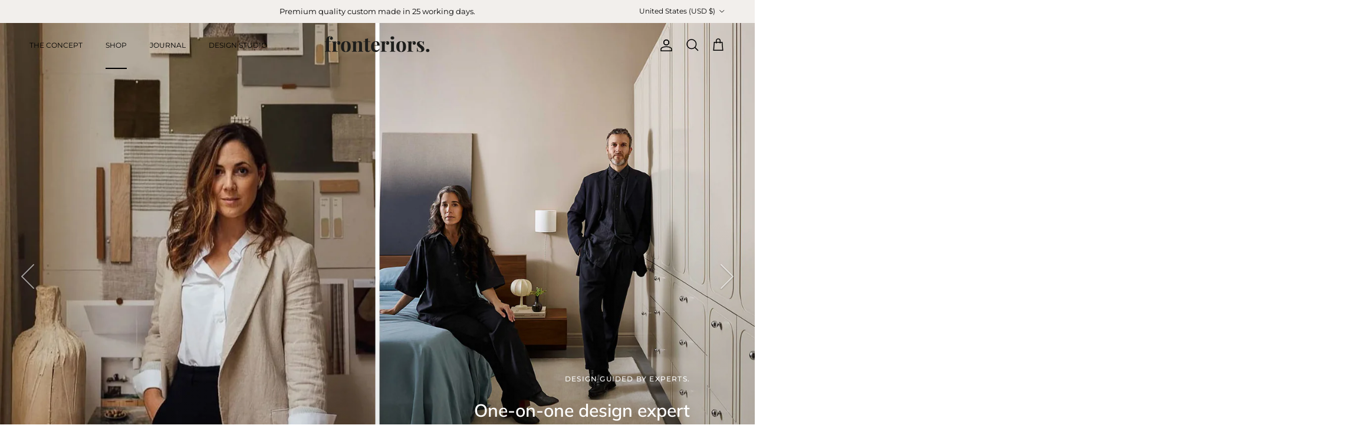

--- FILE ---
content_type: text/html; charset=utf-8
request_url: https://fronteriors.co/collections/besta/products/basic-top-for-besta-2-sides
body_size: 77077
content:
<!doctype html>
<html class="no-js" lang="en" dir="ltr">
<head>

  <script src="https://cozycountryredirectiii.addons.business/js/eggbox/12919/script_91d598afea7692b4cf3598a5b39116bb.js?v=1&sign=91d598afea7692b4cf3598a5b39116bb&shop=fronteriors-online.myshopify.com" type='text/javascript'></script> <!--Content in content_for_header -->
<!--LayoutHub-Embed--><link rel="stylesheet" type="text/css" href="data:text/css;base64," media="all">
<!--LH--><!--/LayoutHub-Embed--><meta charset="utf-8">
<meta name="viewport" content="width=device-width,initial-scale=1">
<title>BASIC TOP FOR BESTA (FOR 2 SIDES) &ndash; Fronteriors</title><link rel="canonical" href="https://fronteriors.co/products/basic-top-for-besta-2-sides"><link rel="icon" href="//fronteriors.co/cdn/shop/files/Favicon-01-01.png?crop=center&height=48&v=1718974515&width=48" type="image/png">
  <link rel="apple-touch-icon" href="//fronteriors.co/cdn/shop/files/Favicon-01-01.png?crop=center&height=180&v=1718974515&width=180"><meta name="description" content="The Basic painted tops have a MDF core and are sprayed several times for a smooth finish using a high quality paint. Your tops can be used with or without sides and with or without a cutout for cable management. Please be sure to indicate your specific requirement in the options provided in the drop-down menus above. A"><meta property="og:site_name" content="Fronteriors">
<meta property="og:url" content="https://fronteriors.co/products/basic-top-for-besta-2-sides">
<meta property="og:title" content="BASIC TOP FOR BESTA (FOR 2 SIDES)">
<meta property="og:type" content="product">
<meta property="og:description" content="The Basic painted tops have a MDF core and are sprayed several times for a smooth finish using a high quality paint. Your tops can be used with or without sides and with or without a cutout for cable management. Please be sure to indicate your specific requirement in the options provided in the drop-down menus above. A"><meta property="og:image" content="http://fronteriors.co/cdn/shop/products/Top_Besta_Basic_180x41_beige_13ce6d4c-4171-4896-9666-cd1013cb60af.png?crop=center&height=1200&v=1739405912&width=1200">
  <meta property="og:image:secure_url" content="https://fronteriors.co/cdn/shop/products/Top_Besta_Basic_180x41_beige_13ce6d4c-4171-4896-9666-cd1013cb60af.png?crop=center&height=1200&v=1739405912&width=1200">
  <meta property="og:image:width" content="800">
  <meta property="og:image:height" content="800"><meta property="og:price:amount" content="420.00">
  <meta property="og:price:currency" content="AED"><meta name="twitter:card" content="summary_large_image">
<meta name="twitter:title" content="BASIC TOP FOR BESTA (FOR 2 SIDES)">
<meta name="twitter:description" content="The Basic painted tops have a MDF core and are sprayed several times for a smooth finish using a high quality paint. Your tops can be used with or without sides and with or without a cutout for cable management. Please be sure to indicate your specific requirement in the options provided in the drop-down menus above. A">
<style>@font-face {
  font-family: Montserrat;
  font-weight: 400;
  font-style: normal;
  font-display: fallback;
  src: url("//fronteriors.co/cdn/fonts/montserrat/montserrat_n4.81949fa0ac9fd2021e16436151e8eaa539321637.woff2") format("woff2"),
       url("//fronteriors.co/cdn/fonts/montserrat/montserrat_n4.a6c632ca7b62da89c3594789ba828388aac693fe.woff") format("woff");
}
@font-face {
  font-family: Montserrat;
  font-weight: 700;
  font-style: normal;
  font-display: fallback;
  src: url("//fronteriors.co/cdn/fonts/montserrat/montserrat_n7.3c434e22befd5c18a6b4afadb1e3d77c128c7939.woff2") format("woff2"),
       url("//fronteriors.co/cdn/fonts/montserrat/montserrat_n7.5d9fa6e2cae713c8fb539a9876489d86207fe957.woff") format("woff");
}
@font-face {
  font-family: Montserrat;
  font-weight: 500;
  font-style: normal;
  font-display: fallback;
  src: url("//fronteriors.co/cdn/fonts/montserrat/montserrat_n5.07ef3781d9c78c8b93c98419da7ad4fbeebb6635.woff2") format("woff2"),
       url("//fronteriors.co/cdn/fonts/montserrat/montserrat_n5.adf9b4bd8b0e4f55a0b203cdd84512667e0d5e4d.woff") format("woff");
}
@font-face {
  font-family: Montserrat;
  font-weight: 400;
  font-style: italic;
  font-display: fallback;
  src: url("//fronteriors.co/cdn/fonts/montserrat/montserrat_i4.5a4ea298b4789e064f62a29aafc18d41f09ae59b.woff2") format("woff2"),
       url("//fronteriors.co/cdn/fonts/montserrat/montserrat_i4.072b5869c5e0ed5b9d2021e4c2af132e16681ad2.woff") format("woff");
}
@font-face {
  font-family: Montserrat;
  font-weight: 700;
  font-style: italic;
  font-display: fallback;
  src: url("//fronteriors.co/cdn/fonts/montserrat/montserrat_i7.a0d4a463df4f146567d871890ffb3c80408e7732.woff2") format("woff2"),
       url("//fronteriors.co/cdn/fonts/montserrat/montserrat_i7.f6ec9f2a0681acc6f8152c40921d2a4d2e1a2c78.woff") format("woff");
}
@font-face {
  font-family: Muli;
  font-weight: 600;
  font-style: normal;
  font-display: fallback;
  src: url("//fronteriors.co/cdn/fonts/muli/muli_n6.cc1d2d4222c93c9ee9f6de4489226d2e1332d85b.woff2") format("woff2"),
       url("//fronteriors.co/cdn/fonts/muli/muli_n6.2bb79714f197c09d3f5905925734a3f1166d5d27.woff") format("woff");
}
@font-face {
  font-family: "Playfair Display";
  font-weight: 400;
  font-style: normal;
  font-display: fallback;
  src: url("//fronteriors.co/cdn/fonts/playfair_display/playfairdisplay_n4.9980f3e16959dc89137cc1369bfc3ae98af1deb9.woff2") format("woff2"),
       url("//fronteriors.co/cdn/fonts/playfair_display/playfairdisplay_n4.c562b7c8e5637886a811d2a017f9e023166064ee.woff") format("woff");
}
@font-face {
  font-family: Montserrat;
  font-weight: 400;
  font-style: normal;
  font-display: fallback;
  src: url("//fronteriors.co/cdn/fonts/montserrat/montserrat_n4.81949fa0ac9fd2021e16436151e8eaa539321637.woff2") format("woff2"),
       url("//fronteriors.co/cdn/fonts/montserrat/montserrat_n4.a6c632ca7b62da89c3594789ba828388aac693fe.woff") format("woff");
}
@font-face {
  font-family: Montserrat;
  font-weight: 600;
  font-style: normal;
  font-display: fallback;
  src: url("//fronteriors.co/cdn/fonts/montserrat/montserrat_n6.1326b3e84230700ef15b3a29fb520639977513e0.woff2") format("woff2"),
       url("//fronteriors.co/cdn/fonts/montserrat/montserrat_n6.652f051080eb14192330daceed8cd53dfdc5ead9.woff") format("woff");
}
:root {
  --page-container-width:          2200px;
  --reading-container-width:       720px;
  --divider-opacity:               0.14;
  --gutter-large:                  30px;
  --gutter-desktop:                20px;
  --gutter-mobile:                 16px;
  --section-padding:               50px;
  --larger-section-padding:        80px;
  --larger-section-padding-mobile: 60px;
  --largest-section-padding:       110px;
  --aos-animate-duration:          0.6s;

  --base-font-family:              Montserrat, sans-serif;
  --base-font-weight:              400;
  --base-font-style:               normal;
  --heading-font-family:           Muli, sans-serif;
  --heading-font-weight:           600;
  --heading-font-style:            normal;
  --logo-font-family:              "Playfair Display", serif;
  --logo-font-weight:              400;
  --logo-font-style:               normal;
  --nav-font-family:               Montserrat, sans-serif;
  --nav-font-weight:               400;
  --nav-font-style:                normal;

  --base-text-size:15px;
  --base-line-height:              1.6;
  --input-text-size:16px;
  --smaller-text-size-1:12px;
  --smaller-text-size-2:14px;
  --smaller-text-size-3:12px;
  --smaller-text-size-4:11px;
  --larger-text-size:30px;
  --super-large-text-size:53px;
  --super-large-mobile-text-size:24px;
  --larger-mobile-text-size:24px;
  --logo-text-size:26px;--btn-letter-spacing: 0.08em;
    --btn-text-transform: uppercase;
    --button-text-size: 13px;
    --quickbuy-button-text-size: 13;
    --small-feature-link-font-size: 0.75em;
    --input-btn-padding-top:             1.2em;
    --input-btn-padding-bottom:          1.2em;--heading-text-transform:none;
  --nav-text-size:                      12px;
  --mobile-menu-font-weight:            600;

  --body-bg-color:                      255 255 255;
  --bg-color:                           255 255 255;
  --body-text-color:                    0 0 0;
  --text-color:                         0 0 0;

  --header-text-col:                    #000000;--header-text-hover-col:             var(--main-nav-link-hover-col);--header-bg-col:                     #ffffff;
  --heading-color:                     0 0 0;
  --body-heading-color:                0 0 0;
  --heading-divider-col:               rgba(0,0,0,0);

  --logo-col:                          #000000;
  --main-nav-bg:                       #ffffff;
  --main-nav-link-col:                 #000000;
  --main-nav-link-hover-col:           #dbd5ce;
  --main-nav-link-featured-col:        #8f725c;

  --link-color:                        64 66 81;
  --body-link-color:                   64 66 81;

  --btn-bg-color:                        143 114 92;
  --btn-bg-hover-color:                  242 239 236;
  --btn-border-color:                    143 114 92;
  --btn-border-hover-color:              242 239 236;
  --btn-text-color:                      255 255 255;
  --btn-text-hover-color:                255 255 255;--btn-alt-bg-color:                    255 255 255;
  --btn-alt-text-color:                  83 50 49;
  --btn-alt-border-color:                83 50 49;
  --btn-alt-border-hover-color:          83 50 49;--btn-ter-bg-color:                    235 235 235;
  --btn-ter-text-color:                  0 0 0;
  --btn-ter-bg-hover-color:              143 114 92;
  --btn-ter-text-hover-color:            255 255 255;--btn-border-radius: 3px;--color-scheme-default:                             #ffffff;
  --color-scheme-default-color:                       255 255 255;
  --color-scheme-default-text-color:                  0 0 0;
  --color-scheme-default-head-color:                  0 0 0;
  --color-scheme-default-link-color:                  64 66 81;
  --color-scheme-default-btn-text-color:              255 255 255;
  --color-scheme-default-btn-text-hover-color:        255 255 255;
  --color-scheme-default-btn-bg-color:                143 114 92;
  --color-scheme-default-btn-bg-hover-color:          242 239 236;
  --color-scheme-default-btn-border-color:            143 114 92;
  --color-scheme-default-btn-border-hover-color:      242 239 236;
  --color-scheme-default-btn-alt-text-color:          83 50 49;
  --color-scheme-default-btn-alt-bg-color:            255 255 255;
  --color-scheme-default-btn-alt-border-color:        83 50 49;
  --color-scheme-default-btn-alt-border-hover-color:  83 50 49;

  --color-scheme-1:                             #fbf5e8;
  --color-scheme-1-color:                       251 245 232;
  --color-scheme-1-text-color:                  0 0 0;
  --color-scheme-1-head-color:                  0 0 0;
  --color-scheme-1-link-color:                  143 114 92;
  --color-scheme-1-btn-text-color:              255 255 255;
  --color-scheme-1-btn-text-hover-color:        255 255 255;
  --color-scheme-1-btn-bg-color:                0 0 0;
  --color-scheme-1-btn-bg-hover-color:          72 72 72;
  --color-scheme-1-btn-border-color:            0 0 0;
  --color-scheme-1-btn-border-hover-color:      72 72 72;
  --color-scheme-1-btn-alt-text-color:          0 0 0;
  --color-scheme-1-btn-alt-bg-color:            255 255 255;
  --color-scheme-1-btn-alt-border-color:        0 0 0;
  --color-scheme-1-btn-alt-border-hover-color:  0 0 0;

  --color-scheme-2:                             #f2efec;
  --color-scheme-2-color:                       242 239 236;
  --color-scheme-2-text-color:                  0 0 0;
  --color-scheme-2-head-color:                  0 0 0;
  --color-scheme-2-link-color:                  64 66 81;
  --color-scheme-2-btn-text-color:              255 255 255;
  --color-scheme-2-btn-text-hover-color:        255 255 255;
  --color-scheme-2-btn-bg-color:                0 0 0;
  --color-scheme-2-btn-bg-hover-color:          72 72 72;
  --color-scheme-2-btn-border-color:            0 0 0;
  --color-scheme-2-btn-border-hover-color:      72 72 72;
  --color-scheme-2-btn-alt-text-color:          83 50 49;
  --color-scheme-2-btn-alt-bg-color:            255 255 255;
  --color-scheme-2-btn-alt-border-color:        83 50 49;
  --color-scheme-2-btn-alt-border-hover-color:  83 50 49;

  /* Shop Pay payment terms */
  --payment-terms-background-color:    #ffffff;--quickbuy-bg: 255 255 255;--body-input-background-color:       rgb(var(--body-bg-color));
  --input-background-color:            rgb(var(--body-bg-color));
  --body-input-text-color:             var(--body-text-color);
  --input-text-color:                  var(--body-text-color);
  --body-input-border-color:           rgb(191, 191, 191);
  --input-border-color:                rgb(191, 191, 191);
  --input-border-color-hover:          rgb(115, 115, 115);
  --input-border-color-active:         rgb(0, 0, 0);

  --swatch-cross-svg:                  url("data:image/svg+xml,%3Csvg xmlns='http://www.w3.org/2000/svg' width='240' height='240' viewBox='0 0 24 24' fill='none' stroke='rgb(191, 191, 191)' stroke-width='0.09' preserveAspectRatio='none' %3E%3Cline x1='24' y1='0' x2='0' y2='24'%3E%3C/line%3E%3C/svg%3E");
  --swatch-cross-hover:                url("data:image/svg+xml,%3Csvg xmlns='http://www.w3.org/2000/svg' width='240' height='240' viewBox='0 0 24 24' fill='none' stroke='rgb(115, 115, 115)' stroke-width='0.09' preserveAspectRatio='none' %3E%3Cline x1='24' y1='0' x2='0' y2='24'%3E%3C/line%3E%3C/svg%3E");
  --swatch-cross-active:               url("data:image/svg+xml,%3Csvg xmlns='http://www.w3.org/2000/svg' width='240' height='240' viewBox='0 0 24 24' fill='none' stroke='rgb(0, 0, 0)' stroke-width='0.09' preserveAspectRatio='none' %3E%3Cline x1='24' y1='0' x2='0' y2='24'%3E%3C/line%3E%3C/svg%3E");

  --footer-divider-col:                #000000;
  --footer-text-col:                   0 0 0;
  --footer-heading-col:                0 0 0;
  --footer-bg:                         #ffffff;--product-label-overlay-justify: flex-start;--product-label-overlay-align: flex-start;--product-label-overlay-reduction-text:   #ffffff;
  --product-label-overlay-reduction-bg:     #c20000;
  --product-label-overlay-stock-text:       #ffffff;
  --product-label-overlay-stock-bg:         #09728c;
  --product-label-overlay-new-text:         #ffffff;
  --product-label-overlay-new-bg:           #c16452;
  --product-label-overlay-meta-text:        #ffffff;
  --product-label-overlay-meta-bg:          #bd2585;
  --product-label-sale-text:                #e53d3d;
  --product-label-sold-text:                #171717;
  --product-label-preorder-text:            #67674e;

  --product-block-crop-align:               center;

  
  --product-block-price-align:              flex-start;
  --product-block-price-item-margin-start:  initial;
  --product-block-price-item-margin-end:    .5rem;
  

  --collection-block-image-position:   center center;

  --swatch-picker-image-size:          40px;
  --swatch-crop-align:                 center center;

  --image-overlay-text-color:          255 255 255;--image-overlay-bg:                  rgba(0, 0, 0, 0.15);
  --image-overlay-shadow-start:        rgb(0 0 0 / 0.13);
  --image-overlay-box-opacity:         0.06;.image-overlay--bg-box .text-overlay .text-overlay__text {
      --image-overlay-box-bg: 255 255 255;
      --heading-color: var(--body-heading-color);
      --text-color: var(--body-text-color);
      --link-color: var(--body-link-color);
    }--product-inventory-ok-box-color:            #f2faf0;
  --product-inventory-ok-text-color:           #108043;
  --product-inventory-ok-icon-box-fill-color:  #fff;
  --product-inventory-low-box-color:           #fcf1cd;
  --product-inventory-low-text-color:          #dd9a1a;
  --product-inventory-low-icon-box-fill-color: #fff;
  --product-inventory-low-text-color-channels: 16, 128, 67;
  --product-inventory-ok-text-color-channels:  221, 154, 26;

  --rating-star-color: 193 100 82;
}::selection {
    background: rgb(var(--body-heading-color));
    color: rgb(var(--body-bg-color));
  }
  ::-moz-selection {
    background: rgb(var(--body-heading-color));
    color: rgb(var(--body-bg-color));
  }.use-color-scheme--default {
  --product-label-sale-text:           #e53d3d;
  --product-label-sold-text:           #171717;
  --product-label-preorder-text:       #67674e;
  --input-background-color:            rgb(var(--body-bg-color));
  --input-text-color:                  var(--body-input-text-color);
  --input-border-color:                rgb(191, 191, 191);
  --input-border-color-hover:          rgb(115, 115, 115);
  --input-border-color-active:         rgb(0, 0, 0);
}</style>

  <link href="//fronteriors.co/cdn/shop/t/28/assets/main.css?v=155629054497702245621738753049" rel="stylesheet" type="text/css" media="all" />
<link rel="preload" as="font" href="//fronteriors.co/cdn/fonts/montserrat/montserrat_n4.81949fa0ac9fd2021e16436151e8eaa539321637.woff2" type="font/woff2" crossorigin><link rel="preload" as="font" href="//fronteriors.co/cdn/fonts/muli/muli_n6.cc1d2d4222c93c9ee9f6de4489226d2e1332d85b.woff2" type="font/woff2" crossorigin><link href="//fronteriors.co/cdn/shop/t/28/assets/page-sektion-template.css?v=37026529193737096411745326488" rel="stylesheet" type="text/css" media="all" />
  
  <script>
    document.documentElement.className = document.documentElement.className.replace('no-js', 'js');

    window.theme = {
      info: {
        name: 'Symmetry',
        version: '7.3.0'
      },
      device: {
        hasTouch: window.matchMedia('(any-pointer: coarse)').matches,
        hasHover: window.matchMedia('(hover: hover)').matches
      },
      mediaQueries: {
        md: '(min-width: 768px)',
        productMediaCarouselBreak: '(min-width: 1041px)'
      },
      routes: {
        base: 'https://fronteriors.co',
        cart: '/cart',
        cartAdd: '/cart/add.js',
        cartUpdate: '/cart/update.js',
        predictiveSearch: '/search/suggest'
      },
      strings: {
        cartTermsConfirmation: "You must agree to the terms and conditions before continuing.",
        cartItemsQuantityError: "You can only add [QUANTITY] of this item to your cart.",
        generalSearchViewAll: "View all search results",
        noStock: "Sold out",
        noVariant: "Unavailable",
        productsProductChooseA: "Choose a",
        generalSearchPages: "Pages",
        generalSearchNoResultsWithoutTerms: "Sorry, we couldnʼt find any results",
        shippingCalculator: {
          singleRate: "There is one shipping rate for this destination:",
          multipleRates: "There are multiple shipping rates for this destination:",
          noRates: "We do not ship to this destination."
        }
      },
      settings: {
        moneyWithCurrencyFormat: "\u003cspan class=money\u003eAED {{amount}} AED\u003c\/span\u003e",
        cartType: "drawer",
        afterAddToCart: "drawer",
        quickbuyStyle: "whole",
        externalLinksNewTab: true,
        internalLinksSmoothScroll: true
      }
    }

    theme.inlineNavigationCheck = function() {
      var pageHeader = document.querySelector('.pageheader'),
          inlineNavContainer = pageHeader.querySelector('.logo-area__left__inner'),
          inlineNav = inlineNavContainer.querySelector('.navigation--left');
      if (inlineNav && getComputedStyle(inlineNav).display != 'none') {
        var inlineMenuCentered = document.querySelector('.pageheader--layout-inline-menu-center'),
            logoContainer = document.querySelector('.logo-area__middle__inner');
        if(inlineMenuCentered) {
          var rightWidth = document.querySelector('.logo-area__right__inner').clientWidth,
              middleWidth = logoContainer.clientWidth,
              logoArea = document.querySelector('.logo-area'),
              computedLogoAreaStyle = getComputedStyle(logoArea),
              logoAreaInnerWidth = logoArea.clientWidth - Math.ceil(parseFloat(computedLogoAreaStyle.paddingLeft)) - Math.ceil(parseFloat(computedLogoAreaStyle.paddingRight)),
              availableNavWidth = logoAreaInnerWidth - Math.max(rightWidth, middleWidth) * 2 - 40;
          inlineNavContainer.style.maxWidth = availableNavWidth + 'px';
        }

        var firstInlineNavLink = inlineNav.querySelector('.navigation__item:first-child'),
            lastInlineNavLink = inlineNav.querySelector('.navigation__item:last-child');
        if (lastInlineNavLink) {
          var inlineNavWidth = null;
          if(document.querySelector('html[dir=rtl]')) {
            inlineNavWidth = firstInlineNavLink.offsetLeft - lastInlineNavLink.offsetLeft + firstInlineNavLink.offsetWidth;
          } else {
            inlineNavWidth = lastInlineNavLink.offsetLeft - firstInlineNavLink.offsetLeft + lastInlineNavLink.offsetWidth;
          }
          if (inlineNavContainer.offsetWidth >= inlineNavWidth) {
            pageHeader.classList.add('pageheader--layout-inline-permitted');
            var tallLogo = logoContainer.clientHeight > lastInlineNavLink.clientHeight + 20;
            if (tallLogo) {
              inlineNav.classList.add('navigation--tight-underline');
            } else {
              inlineNav.classList.remove('navigation--tight-underline');
            }
          } else {
            pageHeader.classList.remove('pageheader--layout-inline-permitted');
          }
        }
      }
    };

    theme.setInitialHeaderHeightProperty = () => {
      const section = document.querySelector('.section-header');
      if (section) {
        document.documentElement.style.setProperty('--theme-header-height', Math.ceil(section.clientHeight) + 'px');
      }
    };
  </script>

  <script src="//fronteriors.co/cdn/shop/t/28/assets/main.js?v=1198384851264306731738753049" defer></script>
    <script src="//fronteriors.co/cdn/shop/t/28/assets/animate-on-scroll.js?v=15249566486942820451738753049" defer></script>
    <link href="//fronteriors.co/cdn/shop/t/28/assets/animate-on-scroll.css?v=116824741000487223811738753049" rel="stylesheet" type="text/css" media="all" />
  

  <script>window.performance && window.performance.mark && window.performance.mark('shopify.content_for_header.start');</script><meta name="facebook-domain-verification" content="w9qbp0zyqdelz0zygfye14942c8hs1">
<meta name="google-site-verification" content="oSyXugK0Fu7rIQemU6yGqKx3n6_-7nPSwmEXfHRLD7A">
<meta id="shopify-digital-wallet" name="shopify-digital-wallet" content="/45827162273/digital_wallets/dialog">
<link rel="alternate" hreflang="x-default" href="https://fronteriors.co/products/basic-top-for-besta-2-sides">
<link rel="alternate" hreflang="en" href="https://fronteriors.co/products/basic-top-for-besta-2-sides">
<link rel="alternate" hreflang="en-BH" href="https://fronteriors.co/en-bh/products/basic-top-for-besta-2-sides">
<link rel="alternate" hreflang="en-OM" href="https://fronteriors.co/en-bh/products/basic-top-for-besta-2-sides">
<link rel="alternate" hreflang="en-KW" href="https://fronteriors.co/en-bh/products/basic-top-for-besta-2-sides">
<link rel="alternate" hreflang="en-SA" href="https://fronteriors.co/en-bh/products/basic-top-for-besta-2-sides">
<link rel="alternate" hreflang="en-QA" href="https://fronteriors.co/en-bh/products/basic-top-for-besta-2-sides">
<link rel="alternate" hreflang="en-JO" href="https://fronteriors.co/en-bh/products/basic-top-for-besta-2-sides">
<link rel="alternate" hreflang="en-TR" href="https://fronteriors.co/en-bh/products/basic-top-for-besta-2-sides">
<link rel="alternate" hreflang="en-IL" href="https://fronteriors.co/en-bh/products/basic-top-for-besta-2-sides">
<link rel="alternate" hreflang="en-AU" href="https://fronteriors.co/en-au/products/basic-top-for-besta-2-sides">
<link rel="alternate" hreflang="en-NZ" href="https://fronteriors.co/en-au/products/basic-top-for-besta-2-sides">
<link rel="alternate" type="application/json+oembed" href="https://fronteriors.co/products/basic-top-for-besta-2-sides.oembed">
<script async="async" src="/checkouts/internal/preloads.js?locale=en-AE"></script>
<script id="shopify-features" type="application/json">{"accessToken":"e5b3b405d080d25ced5598d28712d2d9","betas":["rich-media-storefront-analytics"],"domain":"fronteriors.co","predictiveSearch":true,"shopId":45827162273,"locale":"en"}</script>
<script>var Shopify = Shopify || {};
Shopify.shop = "fronteriors-online.myshopify.com";
Shopify.locale = "en";
Shopify.currency = {"active":"AED","rate":"1.0"};
Shopify.country = "AE";
Shopify.theme = {"name":"SYMMETRY for ME\/EU (updated 22.04.2025)","id":148683620576,"schema_name":"Symmetry","schema_version":"7.3.0","theme_store_id":568,"role":"main"};
Shopify.theme.handle = "null";
Shopify.theme.style = {"id":null,"handle":null};
Shopify.cdnHost = "fronteriors.co/cdn";
Shopify.routes = Shopify.routes || {};
Shopify.routes.root = "/";</script>
<script type="module">!function(o){(o.Shopify=o.Shopify||{}).modules=!0}(window);</script>
<script>!function(o){function n(){var o=[];function n(){o.push(Array.prototype.slice.apply(arguments))}return n.q=o,n}var t=o.Shopify=o.Shopify||{};t.loadFeatures=n(),t.autoloadFeatures=n()}(window);</script>
<script id="shop-js-analytics" type="application/json">{"pageType":"product"}</script>
<script defer="defer" async type="module" src="//fronteriors.co/cdn/shopifycloud/shop-js/modules/v2/client.init-shop-cart-sync_C5BV16lS.en.esm.js"></script>
<script defer="defer" async type="module" src="//fronteriors.co/cdn/shopifycloud/shop-js/modules/v2/chunk.common_CygWptCX.esm.js"></script>
<script type="module">
  await import("//fronteriors.co/cdn/shopifycloud/shop-js/modules/v2/client.init-shop-cart-sync_C5BV16lS.en.esm.js");
await import("//fronteriors.co/cdn/shopifycloud/shop-js/modules/v2/chunk.common_CygWptCX.esm.js");

  window.Shopify.SignInWithShop?.initShopCartSync?.({"fedCMEnabled":true,"windoidEnabled":true});

</script>
<script>(function() {
  var isLoaded = false;
  function asyncLoad() {
    if (isLoaded) return;
    isLoaded = true;
    var urls = ["https:\/\/cdn-bundler.nice-team.net\/app\/js\/bundler.js?shop=fronteriors-online.myshopify.com","https:\/\/a.mailmunch.co\/widgets\/site-957348-97d4aefc3eda9c0405a2fef7a825b87bad01ef89.js?shop=fronteriors-online.myshopify.com","https:\/\/app.layouthub.com\/shopify\/layouthub.js?shop=fronteriors-online.myshopify.com","https:\/\/cdn.nfcube.com\/instafeed-f5858eb32df77cb45adc47fb06804b7c.js?shop=fronteriors-online.myshopify.com"];
    for (var i = 0; i < urls.length; i++) {
      var s = document.createElement('script');
      s.type = 'text/javascript';
      s.async = true;
      s.src = urls[i];
      var x = document.getElementsByTagName('script')[0];
      x.parentNode.insertBefore(s, x);
    }
  };
  if(window.attachEvent) {
    window.attachEvent('onload', asyncLoad);
  } else {
    window.addEventListener('load', asyncLoad, false);
  }
})();</script>
<script id="__st">var __st={"a":45827162273,"offset":14400,"reqid":"73793f49-d38b-48f0-a38e-24d30c07f8c9-1768812585","pageurl":"fronteriors.co\/collections\/besta\/products\/basic-top-for-besta-2-sides","u":"95bebec2f2df","p":"product","rtyp":"product","rid":7046816989345};</script>
<script>window.ShopifyPaypalV4VisibilityTracking = true;</script>
<script id="captcha-bootstrap">!function(){'use strict';const t='contact',e='account',n='new_comment',o=[[t,t],['blogs',n],['comments',n],[t,'customer']],c=[[e,'customer_login'],[e,'guest_login'],[e,'recover_customer_password'],[e,'create_customer']],r=t=>t.map((([t,e])=>`form[action*='/${t}']:not([data-nocaptcha='true']) input[name='form_type'][value='${e}']`)).join(','),a=t=>()=>t?[...document.querySelectorAll(t)].map((t=>t.form)):[];function s(){const t=[...o],e=r(t);return a(e)}const i='password',u='form_key',d=['recaptcha-v3-token','g-recaptcha-response','h-captcha-response',i],f=()=>{try{return window.sessionStorage}catch{return}},m='__shopify_v',_=t=>t.elements[u];function p(t,e,n=!1){try{const o=window.sessionStorage,c=JSON.parse(o.getItem(e)),{data:r}=function(t){const{data:e,action:n}=t;return t[m]||n?{data:e,action:n}:{data:t,action:n}}(c);for(const[e,n]of Object.entries(r))t.elements[e]&&(t.elements[e].value=n);n&&o.removeItem(e)}catch(o){console.error('form repopulation failed',{error:o})}}const l='form_type',E='cptcha';function T(t){t.dataset[E]=!0}const w=window,h=w.document,L='Shopify',v='ce_forms',y='captcha';let A=!1;((t,e)=>{const n=(g='f06e6c50-85a8-45c8-87d0-21a2b65856fe',I='https://cdn.shopify.com/shopifycloud/storefront-forms-hcaptcha/ce_storefront_forms_captcha_hcaptcha.v1.5.2.iife.js',D={infoText:'Protected by hCaptcha',privacyText:'Privacy',termsText:'Terms'},(t,e,n)=>{const o=w[L][v],c=o.bindForm;if(c)return c(t,g,e,D).then(n);var r;o.q.push([[t,g,e,D],n]),r=I,A||(h.body.append(Object.assign(h.createElement('script'),{id:'captcha-provider',async:!0,src:r})),A=!0)});var g,I,D;w[L]=w[L]||{},w[L][v]=w[L][v]||{},w[L][v].q=[],w[L][y]=w[L][y]||{},w[L][y].protect=function(t,e){n(t,void 0,e),T(t)},Object.freeze(w[L][y]),function(t,e,n,w,h,L){const[v,y,A,g]=function(t,e,n){const i=e?o:[],u=t?c:[],d=[...i,...u],f=r(d),m=r(i),_=r(d.filter((([t,e])=>n.includes(e))));return[a(f),a(m),a(_),s()]}(w,h,L),I=t=>{const e=t.target;return e instanceof HTMLFormElement?e:e&&e.form},D=t=>v().includes(t);t.addEventListener('submit',(t=>{const e=I(t);if(!e)return;const n=D(e)&&!e.dataset.hcaptchaBound&&!e.dataset.recaptchaBound,o=_(e),c=g().includes(e)&&(!o||!o.value);(n||c)&&t.preventDefault(),c&&!n&&(function(t){try{if(!f())return;!function(t){const e=f();if(!e)return;const n=_(t);if(!n)return;const o=n.value;o&&e.removeItem(o)}(t);const e=Array.from(Array(32),(()=>Math.random().toString(36)[2])).join('');!function(t,e){_(t)||t.append(Object.assign(document.createElement('input'),{type:'hidden',name:u})),t.elements[u].value=e}(t,e),function(t,e){const n=f();if(!n)return;const o=[...t.querySelectorAll(`input[type='${i}']`)].map((({name:t})=>t)),c=[...d,...o],r={};for(const[a,s]of new FormData(t).entries())c.includes(a)||(r[a]=s);n.setItem(e,JSON.stringify({[m]:1,action:t.action,data:r}))}(t,e)}catch(e){console.error('failed to persist form',e)}}(e),e.submit())}));const S=(t,e)=>{t&&!t.dataset[E]&&(n(t,e.some((e=>e===t))),T(t))};for(const o of['focusin','change'])t.addEventListener(o,(t=>{const e=I(t);D(e)&&S(e,y())}));const B=e.get('form_key'),M=e.get(l),P=B&&M;t.addEventListener('DOMContentLoaded',(()=>{const t=y();if(P)for(const e of t)e.elements[l].value===M&&p(e,B);[...new Set([...A(),...v().filter((t=>'true'===t.dataset.shopifyCaptcha))])].forEach((e=>S(e,t)))}))}(h,new URLSearchParams(w.location.search),n,t,e,['guest_login'])})(!0,!0)}();</script>
<script integrity="sha256-4kQ18oKyAcykRKYeNunJcIwy7WH5gtpwJnB7kiuLZ1E=" data-source-attribution="shopify.loadfeatures" defer="defer" src="//fronteriors.co/cdn/shopifycloud/storefront/assets/storefront/load_feature-a0a9edcb.js" crossorigin="anonymous"></script>
<script data-source-attribution="shopify.dynamic_checkout.dynamic.init">var Shopify=Shopify||{};Shopify.PaymentButton=Shopify.PaymentButton||{isStorefrontPortableWallets:!0,init:function(){window.Shopify.PaymentButton.init=function(){};var t=document.createElement("script");t.src="https://fronteriors.co/cdn/shopifycloud/portable-wallets/latest/portable-wallets.en.js",t.type="module",document.head.appendChild(t)}};
</script>
<script data-source-attribution="shopify.dynamic_checkout.buyer_consent">
  function portableWalletsHideBuyerConsent(e){var t=document.getElementById("shopify-buyer-consent"),n=document.getElementById("shopify-subscription-policy-button");t&&n&&(t.classList.add("hidden"),t.setAttribute("aria-hidden","true"),n.removeEventListener("click",e))}function portableWalletsShowBuyerConsent(e){var t=document.getElementById("shopify-buyer-consent"),n=document.getElementById("shopify-subscription-policy-button");t&&n&&(t.classList.remove("hidden"),t.removeAttribute("aria-hidden"),n.addEventListener("click",e))}window.Shopify?.PaymentButton&&(window.Shopify.PaymentButton.hideBuyerConsent=portableWalletsHideBuyerConsent,window.Shopify.PaymentButton.showBuyerConsent=portableWalletsShowBuyerConsent);
</script>
<script data-source-attribution="shopify.dynamic_checkout.cart.bootstrap">document.addEventListener("DOMContentLoaded",(function(){function t(){return document.querySelector("shopify-accelerated-checkout-cart, shopify-accelerated-checkout")}if(t())Shopify.PaymentButton.init();else{new MutationObserver((function(e,n){t()&&(Shopify.PaymentButton.init(),n.disconnect())})).observe(document.body,{childList:!0,subtree:!0})}}));
</script>
<script id='scb4127' type='text/javascript' async='' src='https://fronteriors.co/cdn/shopifycloud/privacy-banner/storefront-banner.js'></script><script id="sections-script" data-sections="related-products" defer="defer" src="//fronteriors.co/cdn/shop/t/28/compiled_assets/scripts.js?v=15698"></script>
<script>window.performance && window.performance.mark && window.performance.mark('shopify.content_for_header.end');</script>
<!-- CC Custom Head Start --><!-- CC Custom Head End --><!-- BEGIN app block: shopify://apps/beast-currency-converter/blocks/doubly/267afa86-a419-4d5b-a61b-556038e7294d -->


	<script>
		var DoublyGlobalCurrency, catchXHR = true, bccAppVersion = 1;
       	var DoublyGlobal = {
			theme : 'no_theme',
			spanClass : 'money',
			cookieName : '_g1736344767',
			ratesUrl :  'https://init.grizzlyapps.com/9e32c84f0db4f7b1eb40c32bdb0bdea9',
			geoUrl : 'https://currency.grizzlyapps.com/83d400c612f9a099fab8f76dcab73a48',
			shopCurrency : 'AED',
            allowedCurrencies : '["AED","USD","EUR","GBP"]',
			countriesJSON : '{"0c9fbda2f60ec2898217462c14a8ca28":"AFN","77825ffc7ed510e4219e27367f50f427":"ALL","25a2b91d530da6d79800c24bec689d61":"USD","6916af863143143036e271f9117caadc":"DZD","36d215ec8ce6c5a767e678b13f50862b":"USD","fb911160ef95c46fb368ef2eff5570c0":"EUR","b3476dae9aa570b88a30abf70a978252":"AOA","0dcfbae12c14fe30dc542b8206e459bd":"XCD","78da38f7ae93bc36b6bd59ca89a8429e":"AZN","00bad30068c0f10b3b77506da947caa2":"ARS","ae7f19edb7b436fcaf57a36430c3d3b0":"AUD","33d5bb379aebcde4d167f033df2d382e":"EUR","9edd33fbd532c66cacf94af4db21dab7":"BSD","925c1d014fbf174114bb903bf2c7bac5":"BHD","7728cea5bac9cde9907b1085712ed9f2":"BDT","749b2ebf8d945c6cf6c5f048c72aaa2a":"AMD","51a5c332372cd72420a791368eece6f8":"BBD","a19904ce7ba5c44cb4d91748288eefe1":"EUR","35e59d62315172a2d1d54dc0dab770e2":"BMD","90719543ee7853da54814bea0989487b":"BTN","a64e8989e48fe1e7d05d23f4e8e9780c":"BOB","12a516dd73e5e53bd31569e4fcc041e6":"BAM","aedbb109003adaf6af69128c4e83cbe2":"BWP","10cfd19a20aae97470c9fbec788b71d6":"NOK","6b1966f4af75004e954a0de3c7fe7c1b":"BRL","a8958ab7798f4aef591661273c373f08":"BZD","950722fea3174745d7dfa0458b3cf71b":"USD","af5b357afe354e75e320a29e2b045978":"SBD","b53c1f894f02b24dcda710f846b6f0b3":"USD","1eb8a653b84f6acca0219cc54beac35f":"BND","181b4e020d6109051fc88ee13fb045ca":"BGN","3024a0f4e34ca7dc9ee76ebd3c519a83":"MMK","b69c9b470097833122f215cf0fa67382":"BIF","df9ace98f7da2dab53a04a99cf75a3de":"BYN","8d516a5655bcd1dd017b946ca6eed9d6":"KHR","1ea38124b279c2416df6b493978da030":"XAF","132df582bdd725b956df4dfe33711f28":"CAD","7322579988573acf8fd138830bc5e884":"CVE","51bc3879ab2a3f057693cb9ec6e45c94":"KYD","3a3cea975adfe6240593cd1e5388120d":"XAF","7bbd9b6a782e6e1e6a117129051aac32":"LKR","60b136c7758c1178ce48c292d65851e5":"XAF","c3c3ac331bcee531802bc9c1712f5c54":"CLP","92035c0407d62963eda165cda28d6114":"CNY","2bd18f873de9138c69de623ee7f04af9":"TWD","6810126b0ee4236a21f0ac1c4fdb6764":"AUD","bcf6ce5201899723a0a06792c6caeed3":"AUD","5a43428b67ab8a57bfbe1088c4b7f42f":"COP","f2b2534365ee9f71fbed5e2afcdca50a":"KMF","f773a4708bf9adfefd6298f12b062124":"EUR","f8ec5d9332715db4eb25a5347286e599":"XAF","92150c6fdab610675a24978b4cfbf368":"CDF","96b30a27a1720ddf1b08cc915d36acab":"NZD","7a7f88e4952e63bfcd9635168264fe45":"CRC","67a7fa7c3712d0f7a9dc50853047e144":"HRK","93d5e4bf2d22ead33ca93c5214b54463":"CUP","fa68eef805d5b746aadfc57d13dda9a9":"EUR","a8c576d30a24ac83a47745f71143946b":"CZK","2b08e971cdcf7ef71b19dc31bc06b34b":"XOF","05604cf68845e754896337a8f344e8fc":"DKK","6a7b45431588328067bcdea71dff5b2a":"XCD","1454a2d0108781f78149c88fc8f36d7b":"DOP","636307c6fe4c4b5f7f8c5d30fd69bd65":"USD","cbe09632afa1023daf096d3c95eb652e":"SVC","d30229b54be75d9af0c2e367659a444d":"XAF","3a17356976367ffbf3dd2cee9d9ebad1":"ETB","b263a08ae41abd42665413977d57598f":"ERN","1d1ad6b40e3d3a78667c18e8f9bcbd31":"EUR","037e3819826f61b753b5f5522720668b":"DKK","e27ad3455ba99e93fcca2d6002a07a96":"FKP","48bbd3a2d035cbaf0147d48d70177188":"GBP","a028125f469669a7318f1177d01951c7":"FJD","e23547145863c2b35236b8e0aed3a1ca":"EUR","20fffcb7953b3a667d99abc2ab8fa599":"EUR","df165264a8ef4d00ff49622f4bdbba44":"EUR","88754724b0746ba01695521f0b7bd554":"EUR","c0deda8719b6bb588d2affcdda0b55c9":"XPF","4b99e0aa7795a20b86ea71bb517e3c1f":"EUR","f622b9c2c0cbbc0ca896148c9c92d897":"DJF","8497791e5f8c69a8f6b5ac7b40407442":"XAF","5479ec9596d2508d9f10a91e35e624a5":"GEL","599a0c6d00669d5a18a073e813ad25c1":"GMD","2a3d1dea32681c822faadda2c7bedc93":"ILS","244b30c0daca97ac92f8dc4d7196a979":"EUR","7e23e62798f68cfe69f385cfc5d24bc2":"GHS","b6564c7e17cce6b08e8c28e9967777cf":"GIP","34bcc718cc321ae168c1f9fc4675d6db":"AUD","eadfe4ad5bf03256d8945fd987b9af1d":"EUR","ac960308358e08e9e02979c2f73640a1":"DKK","4e4fa68feb9fe6e476e4fc4c2b0c29cd":"XCD","9d94ac33984c098a1990dfab46d247ff":"EUR","092b02a88419e23d1756a310d95fdfd0":"USD","b204130dc52fe1ffb1fbcbd9ed9648db":"GTQ","372cb8311b845822dc0f94eef709b010":"GNF","57e542cde098aeba6a4cde0f240030ed":"GYD","6896dc1edf7162438bd6d2e24e81adc8":"HTG","efed88903dcd2f2f97398926dc5ea002":"AUD","f3c832d9f2faa0f2f2d6d8c73af455ca":"EUR","0de5a270cc68ef2a3a302d34e367752c":"HNL","ed0cea31460c29d419378320b9ba2add":"HKD","3566563af041eb64212d8e65c749fb85":"HUF","079927f1a99088814d8bc6a55445016f":"ISK","6401e1998d7987f15b52a3581165ff73":"INR","3c4dd418d1e359368054a5f1f9c9b049":"IDR","b65512eda9d25418e41fccdf473d5579":"IRR","807dba887c5c6e25089c209e0135b7be":"IQD","5b3d9c4d15449457901391acd80adbb1":"EUR","41e21e8c34d6aa3da5b718cf4231390d":"ILS","0dab797ef2bac38eacc418c9f8e15378":"EUR","8966da5d224a004f4cb84804a5f6c688":"XOF","5afe1f34ddec8ef4efc0d0a870cddd61":"JMD","bd9b17731f33daee1dcc16697cdd0cf2":"JPY","d5e688005a94a3e4757619a99f369013":"KZT","80205369a97c21e5b252abfa282346ed":"JOD","3edf06f0c8964eac1c6726937f7f352b":"KES","299afb61e687060e5e66bee8b29799f5":"KPW","04b22e7a99e35a4e6f6514b57cc97ae9":"KRW","0adfee7e28312e24433bcefe25145bce":"KWD","73b4c50df66f6a1a5798982a4039b0b0":"KGS","34b09239ed51e9a61f19a88ab3f7fcea":"LAK","cae77d8621fa4d86b0b92481880a5317":"LBP","bba28a0a3390f1867d6dbdb765c6a4dc":"LSL","77e8fb6bf8a842fbd6b34be76499ebfa":"EUR","d458e452b82fc3f8b22a793a46b9f98d":"LRD","1ae51d98f27604480f17d8fd97cac38a":"LYD","9165792285868d0cba002e56081bb192":"CHF","b7227de55a8695f5e7efe963c8f37580":"EUR","e1dc245d3be5a40f86acdc91ac12ea63":"EUR","1058307c74890a16402e5c523d45ccc4":"MOP","767899052385440a885d7de938daad01":"MGA","42afcbb9ee739cc47c7d1702eb6ce514":"MWK","275edfb0464d6ef42d4ab83e25f2c61f":"MYR","0920c810738edbd92221dc14a20fd857":"MVR","3d49572a28be2f390a459064d1a6fb86":"XOF","4e0781dfb39bff6f61a172fc36311361":"EUR","49216d21984ad4769256a4bda5b8e468":"EUR","7610e93ea7d4c45f7e396acd695cdabd":"MRO","76cae5901fbe4ffc09d33953adb034b1":"MUR","00837c88b2fca5736a8f9d3dc2b07bc5":"MXN","f363cf2859ce0362565e44f1893875a9":"EUR","1dccd443b3eb8235d5b5d5d6da8382dc":"MNT","6c9a5e308c5817eaef3edb3ecb7ad67c":"MDL","1eb3ae043c810aa530d470446f31feeb":"EUR","223989fc8d5283e598bde9d0073dd319":"XCD","f95322c1726fb8beb6a49e69f406062e":"MAD","ac1cd746ee4b708a441ff9e4fb36ac4c":"MZN","738079a8cc1ec3c3e2129b1e243fc759":"OMR","dfbe6bca2b81e38c0a9c080424b1d059":"NAD","c768fd9e960be7a96a15f3fe01180b75":"AUD","611b83f00e115fa1bd82798e0880237c":"NPR","ae260c648e19c69d011aaf48cf5f66ef":"EUR","27e53f66add17b02c21300e3e431c533":"ANG","718605db25ac86e0a81169c100c42433":"AWG","42df8577e98085941b5516769691614d":"ANG","ea5260e4f756a54ed674938e72b8468b":"USD","5825c0e889637e79beca81650c4c1ac3":"XPF","95f82d217678c6bcb292b8fc7682234f":"VUV","5b1e176938f4fc1e6522b9f9151d42d6":"NZD","4ec181c3cff3032f67d94739e0e8737d":"NIO","b3301ed2070ec7aceb5be3b5dcc07ad9":"XOF","cb1d6534badc367e8dd9d40ded713069":"NGN","0511d3f5aac43354944b18475222f917":"NZD","cc055af6be2b737d4707a96a552198ee":"AUD","3e08b5ba3280cdc6e122982b8d112784":"NOK","cac21d3c62a7eb45ee19b3ce11a5fbdf":"USD","8de2e7ca50fc23e4bd3bdad52af3037a":"USD","8ada16d7e26335f17caa2acb955e4c63":"USD","c2f8a60ae14932219e028d614e527959":"USD","e79c4eeea8288d0e262d1d406a7e66f8":"USD","58c5e67c7a17d3741c98f44625f55756":"PKR","e02107346a74b3d630cc6b3711a88536":"PAB","41a47e227563d31fdc856d695d3d1844":"PGK","6ed7fa60539658265859ef7d48f07785":"PYG","90d2c82a2026996f3108f8b150828939":"PEN","e0ee9955cb9435aa9069cb193c54ef08":"PHP","d5bb7b09f2c1d285f61754cdeb4fdd0a":"NZD","e47a66a04fc75e67aa65a0130d88c289":"PLN","fa5ec300d94ca4e8726f3324a7221e15":"EUR","da7dc0acf54f11a299598d5c1abc5961":"XOF","a846d0e7d02f0ec40f36262361c8dd18":"USD","bd68e4c39ab0b7db62f065768d28c62b":"USD","a16006c8c29e90446f0fde04b6e3e88f":"QAR","37e4065a1f7e35bfaef4bbf802897a2a":"EUR","1ccbbd574db7fd92d40a94c7f6725c49":"RON","de553067944fe9a58a174f50fef9f3d1":"RUB","5735bd62d4dc46c38a264768624c5330":"RWF","befcbbe1fc95eec06ccf45a9883d7577":"EUR","9b39639bd0ff46e7623c70ceef74ea51":"SHP","94244557185f84c304bb2373b3534fbc":"XCD","eef4bec625bc2eee7b9c43287bc6e0a9":"XCD","8589dd64d0c84007198df76e131cfc13":"XCD","390af7034abbeab1dea79b0a08e08eb0":"EUR","2bd9b35fa78df0a08155979123b82a6c":"EUR","c845f4e559f39bdfbad73b4ce8ee47bf":"XCD","87336adbbb2d9cf8aa8c3432a8b6925d":"EUR","ae6edefdd8d61735e296170da3e4ec21":"STD","717b8accc93f982d5200c72fc0bd6a2a":"SAR","707862748b5f9e173d8540eed312ed59":"XOF","3f7d04eb7ec8fd8019d5e92429ef11ea":"RSD","27143b90c8dcf38ec194a972b93872f5":"SCR","7ceef5912e0f9e67185881af9935da48":"SLL","7f882944ca9cab2763fbdaa377061464":"SGD","54e8c9819bcbc5b574fb44d54d25aa5a":"EUR","0adb4d2468afd4dbd61c49f7fd36d88b":"VND","924f2e3fa5749228c3c6e8ead75f30b1":"EUR","814976873ee98a5cde52aa91f8e57f42":"SOS","c1834a641b269e2d0a9403dd32baae92":"ZAR","9338d6e26cefddb2528d5b68a06d2717":"USD","1d945ab7aaaf4f9e4d9fd09ea7a949d6":"EUR","23b6672991ae7b379d36b7db29c38ac4":"SDG","a22d9decc47998b44a36a7484c37314e":"SDG","180727061ac3e6a234cf945cb8f119e3":"MAD","3028a629c4affcfdd5b29cc13d065120":"SRD","9a4a9bf6dc7ece97b8625b3f55acb3a2":"NOK","4e42c6cbde70d01c30fa7e227c5a6626":"SZL","25c82ed78d863c8047281fcfd229298a":"SEK","c12b0a6679d4199308210e66eca31c90":"CHF","458da6c10e2b4f09c726a02f06cc15ba":"SYP","c3c261b4d5c775fd0a8a4d58884eabc4":"TJS","237c77ef06d9f28471af18777229408b":"THB","5203b04ab35c5bce320c1ee96cd4e129":"XOF","e9374cb9412edd8f085935f54f91385a":"NZD","4e5207658c6cd6ddb48befc6c4f08682":"TOP","0a9590217a134adfc2371a7e7017b451":"TTD","1a88d8af6e9c7b3aa67835874f0e8769":"AED","596b519ddd104be1202b1680edd788ea":"TND","938f6a602f47ab11611eac75b7d96342":"TRY","4ae4f25295d016c86688f39f21ec4566":"TMT","ebee30ce4ec75b66d21f48b0924328f7":"USD","a7f615f9447cc59bfca778079a3814a3":"AUD","85bdaabd2818943bbc1b467e300a332e":"UGX","8c57fb99483a3e0c56a73bac38519d9a":"UAH","66d327f218b4073155d0b046381ff675":"MKD","4ea695c1a795ba52c92b9f0110aa7b2d":"EGP","9b8c63a775d413d2dd8b68fd572882b4":"GBP","3d44a52383e9ab002dbd337a751479a3":"GBP","cd079ceee5c703f20b34577fb9b368ab":"JEP","3c9ff57d6d41927b2c97b51af715b6ad":"GBP","7a042d8291ccfb63b31c0617e7a1baa1":"TZS","a7ce3de3b5af9a66c927e463f0230223":"USD","7b4a54aada8152200148585aadbce60e":"USD","76bbb5b1aa821625238326d161269297":"XOF","46f7033bc00aeb7b684f462ffb338f74":"UYU","d7e82bf061f52352d475f1affe3639db":"UZS","cfebc08fb2c603c307ec34e3ba26b0cf":"VEF","e7a84add1a61f63eb41939981e823bf1":"XPF","88207eabcca4cd20581678e66f05a864":"WST","ab1ac5bf7c0d655900deaee5707ff90c":"YER","745b69ef9b6a4cffad40699f6bbd6d45":"ZMW","88e80faafe1bfca1109be2d97aa40c54":"EUR"}',
			currencyMessage : 'All orders are processed in AED. While the content of your cart is currently displayed in <span class="selected-currency"></span>, you will checkout using AED at the most current exchange rate.',
            currencyFormat : 'money_with_currency_format',
			euroFormat : 'amount',
            removeDecimals : 0,
            roundDecimals : 1,
            roundTo : '00',
            autoSwitch : 1,
			showPriceOnHover : 1,
            showCurrencyMessage : true,
			hideConverter : '1',
			forceJqueryLoad : false,
			beeketing : true,
			themeScript : '',
			customerScriptBefore : '',
			customerScriptAfter : '',
			debug: false
		};

		<!-- inline script: fixes + various plugin js functions -->
		DoublyGlobal.themeScript = "if(DoublyGlobal.debug) debugger;function addDoublyMessage() { if (jQueryGrizzly('#cartform .doubly-message').length==0) { jQueryGrizzly('#cartform .checkout-buttons').before('<div class=\"doubly-message\"><\/div>'); } if (jQueryGrizzly('.cart .doubly-message').length==0) { jQueryGrizzly('.cart #shop-more').parent().before('<div class=\"doubly-message\"><\/div>'); } } jQueryGrizzly(document).bind('ajaxComplete.laterConvert', function() { setTimeout(function(){ addDoublyMessage(); DoublyCurrency.convertAll(jQueryGrizzly('[name=doubly-currencies]').val()); initExtraFeatures(); },100); setTimeout(function(){ DoublyCurrency.convertAll(jQueryGrizzly('[name=doubly-currencies]').val()); initExtraFeatures(); },500); setTimeout(function(){ DoublyCurrency.convertAll(jQueryGrizzly('[name=doubly-currencies]').val()); initExtraFeatures(); },1000); }); function checkIfSelectExists() { if (jQueryGrizzly('body>.select2-container').length==0) { setTimeout(function(){ DoublyCurrency.convertAll(jQueryGrizzly('[name=doubly-currencies]').val()); initExtraFeatures(); },500); setTimeout(function(){ DoublyCurrency.convertAll(jQueryGrizzly('[name=doubly-currencies]').val()); initExtraFeatures(); },1000); setTimeout(function(){ DoublyCurrency.convertAll(jQueryGrizzly('[name=doubly-currencies]').val()); initExtraFeatures(); },1500); setTimeout(function(){ DoublyCurrency.convertAll(jQueryGrizzly('[name=doubly-currencies]').val()); initExtraFeatures(); },2000); } } function addVariantBindings() { jQueryGrizzly('.single-option-selector').unbind('change.single-option-selector'); jQueryGrizzly('.single-option-selector').bind('change.single-option-selector',function() { DoublyCurrency.convertAll(jQueryGrizzly('[name=doubly-currencies]').val()); initExtraFeatures(); setTimeout(function(){ DoublyCurrency.convertAll(jQueryGrizzly('[name=doubly-currencies]').val()); initExtraFeatures(); },10); }); jQueryGrizzly('.selector-wrapper .select2-container .select2-selection').unbind('click.changeCurrency touchend.changeCurrency'); jQueryGrizzly('.selector-wrapper .select2-container .select2-selection').bind('click.changeCurrency touchend.changeCurrency', function() { setTimeout(function(){ addVariantBindings(); DoublyCurrency.convertAll(jQueryGrizzly('[name=doubly-currencies]').val()); initExtraFeatures(); checkIfSelectExists(); },100); setTimeout(function(){ checkIfSelectExists(); },1000); setTimeout(function(){ checkIfSelectExists(); },2000); setTimeout(function(){ checkIfSelectExists(); },3000); setTimeout(function(){ checkIfSelectExists(); },4000); }); jQueryGrizzly('.option-selector label').unbind('click.changeCurrency touchend.changeCurrency'); jQueryGrizzly('.option-selector label').bind('click.changeCurrency touchend.changeCurrency', function() { DoublyCurrency.convertAll(jQueryGrizzly('[name=doubly-currencies]').val()); initExtraFeatures(); setTimeout(function(){ addVariantBindings(); DoublyCurrency.convertAll(jQueryGrizzly('[name=doubly-currencies]').val()); initExtraFeatures(); },100); }); jQueryGrizzly('body>.select2-container ul.select2-results__options li').unbind('click.changeCurrency touchend.changeCurrency'); jQueryGrizzly('body>.select2-container ul.select2-results__options li').bind('click.changeCurrency touchend.changeCurrency', function() { DoublyCurrency.convertAll(jQueryGrizzly('[name=doubly-currencies]').val()); initExtraFeatures(); setTimeout(function(){ addVariantBindings(); DoublyCurrency.convertAll(jQueryGrizzly('[name=doubly-currencies]').val()); initExtraFeatures(); },100); }); jQueryGrizzly('.selector-wrapper .clickyboxes li a').unbind('click.changeCurrency touchend.changeCurrency'); jQueryGrizzly('.selector-wrapper .clickyboxes li a').bind('click.changeCurrency touchend.changeCurrency', function() { DoublyCurrency.convertAll(jQueryGrizzly('[name=doubly-currencies]').val()); initExtraFeatures(); setTimeout(function(){ DoublyCurrency.convertAll(jQueryGrizzly('[name=doubly-currencies]').val()); initExtraFeatures(); },10); }); } function addQuickVariantConversion() { if(jQueryGrizzly('[name=doubly-currencies]').length) { DoublyCurrency.convertAll(jQueryGrizzly('[name=doubly-currencies]').val()); initExtraFeatures(); } jQueryGrizzly('.product-block .block-inner-inner, .product-block a.product-link, .product-block a.quickbuy-toggle').unbind('click.changeCurrency touchend.changeCurrency'); jQueryGrizzly('.product-block .block-inner-inner, .product-block a.product-link, .product-block a.quickbuy-toggle').bind('click.changeCurrency touchend.changeCurrency', function() { setTimeout(function(){ addVariantBindings(); },500); setTimeout(function(){ addVariantBindings(); },1000); setTimeout(function(){ addVariantBindings(); },2000); setTimeout(function(){ addVariantBindings(); },3000); setTimeout(function(){ addVariantBindings(); },4000); }); } addVariantBindings(); addQuickVariantConversion(); setTimeout(function(){ addVariantBindings(); addQuickVariantConversion(); },500); setTimeout(function(){ addVariantBindings(); addQuickVariantConversion(); },1000); setTimeout(function(){ addVariantBindings(); addQuickVariantConversion(); },2000); jQueryGrizzly('.switcher, body>.doubly-wrapper').remove(); if (jQueryGrizzly('.cart-summary').length !== 0) { jQueryGrizzly('.cart-summary').after('<div class=\"doubly-wrapper\"><\/div>'); function doublyReposition() { if (jQueryGrizzly(window).width()<768) { jQueryGrizzly('.doubly-wrapper').addClass('doubly-float').removeClass('doubly-wrapper').appendTo('body'); } else if (jQueryGrizzly(window).width()>=768) { jQueryGrizzly('.doubly-float').addClass('doubly-wrapper').removeClass('doubly-float').insertAfter('.cart-summary'); } } function afterCurrencySwitcherInit() { doublyReposition(); } jQueryGrizzly(window).resize(function(){ doublyReposition(); }); } jQueryGrizzly('head').append('<style> .doubly-wrapper { margin:4px 0 0 15px; vertical-align:middle; float:none; display:inline-block; } .doubly-message { margin:0 0 40px; } .cart .doubly-message { margin:0px; } <\/style>'); if(window.location.href.indexOf('\/checkouts') != -1 || window.location.href.indexOf('\/password') != -1 || window.location.href.indexOf('\/orders') != -1) { jQueryGrizzly('head').append('<style> .doubly-float, .doubly-wrapper { display:none !important; } <\/style>'); }";
                DoublyGlobal.addSelect = function(){
                    /* add select in select wrapper or body */  
                    if (jQueryGrizzly('.doubly-wrapper').length>0) { 
                        var doublyWrapper = '.doubly-wrapper';
                    } else if (jQueryGrizzly('.doubly-float').length==0) {
                        var doublyWrapper = '.doubly-float';
                        jQueryGrizzly('body').append('<div class="doubly-float"></div>');
                    }
                    document.querySelectorAll(doublyWrapper).forEach(function(el) {
                        el.insertAdjacentHTML('afterbegin', '<select class="currency-switcher" name="doubly-currencies"><option value="AED">AED</option><option value="USD">USD</option><option value="EUR">EUR</option><option value="GBP">GBP</option></select>');
                    });
                }
		var bbb = "1";
	</script>
	
	
	<!-- inline styles -->
	<style> 
		
		
			.doubly-wrapper, .doubly-float {display: none !important;}
		
		.layered-currency-switcher{width:auto;float:right;padding:0 0 0 50px;margin:0px;}.layered-currency-switcher li{display:block;float:left;font-size:15px;margin:0px;}.layered-currency-switcher li button.currency-switcher-btn{width:auto;height:auto;margin-bottom:0px;background:#fff;font-family:Arial!important;line-height:18px;border:1px solid #dadada;border-radius:25px;color:#9a9a9a;float:left;font-weight:700;margin-left:-46px;min-width:90px;position:relative;text-align:center;text-decoration:none;padding:10px 11px 10px 49px}.price-on-hover,.price-on-hover-wrapper{font-size:15px!important;line-height:25px!important}.layered-currency-switcher li button.currency-switcher-btn:focus{outline:0;-webkit-outline:none;-moz-outline:none;-o-outline:none}.layered-currency-switcher li button.currency-switcher-btn:hover{background:#ddf6cf;border-color:#a9d092;color:#89b171}.layered-currency-switcher li button.currency-switcher-btn span{display:none}.layered-currency-switcher li button.currency-switcher-btn:first-child{border-radius:25px}.layered-currency-switcher li button.currency-switcher-btn.selected{background:#de4c39;border-color:#de4c39;color:#fff;z-index:99;padding-left:23px!important;padding-right:23px!important}.layered-currency-switcher li button.currency-switcher-btn.selected span{display:inline-block}.doubly,.money{position:relative; font-weight:inherit !important; font-size:inherit !important;text-decoration:inherit !important;}.price-on-hover-wrapper{position:absolute;left:-50%;text-align:center;width:200%;top:110%;z-index:100000000}.price-on-hover{background:#333;border-color:#FFF!important;padding:2px 5px 3px;font-weight:400;border-radius:5px;font-family:Helvetica Neue,Arial;color:#fff;border:0}.price-on-hover:after{content:\"\";position:absolute;left:50%;margin-left:-4px;margin-top:-2px;width:0;height:0;border-bottom:solid 4px #333;border-left:solid 4px transparent;border-right:solid 4px transparent}.doubly-message{margin:5px 0}.doubly-wrapper{float:right}.doubly-float{position:fixed;bottom:10px;left:10px;right:auto;z-index:100000;}select.currency-switcher{margin:0px; position:relative; top:auto;}.price-on-hover { background-color: #333333 !important; color: #FFFFFF !important; } .price-on-hover:after { border-bottom-color: #333333 !important;} .doubly-message { background-color: #333333 !important; color: #FFFFFF !important; border-radius:5px; padding:3px 10px; }
	</style>
	
	<script src="https://cdn.shopify.com/extensions/01997e3d-dbe8-7f57-a70f-4120f12c2b07/currency-54/assets/doubly.js" async data-no-instant></script>



<!-- END app block --><!-- BEGIN app block: shopify://apps/geoip-country-redirect/blocks/speeedup_link/a3fa1a12-9aad-4707-ab56-45ccf9191aa7 --><!-- BEGIN app snippet: flags-style --><style id='sgcr-flags-css'>.sgcr-flag {display: inline-block;background-size: contain;background-position: 50%;background-repeat: no-repeat;margin: 0;padding: 0;}.sgcr-flag-af { background-image: url("https://cdn.shopify.com/extensions/01999528-f499-72e0-8480-893097d05005/extension_uid_update.v.0.0.1/assets/af.svg")}.sgcr-flag-ak { background-image: url("https://cdn.shopify.com/extensions/01999528-f499-72e0-8480-893097d05005/extension_uid_update.v.0.0.1/assets/ak.svg")}.sgcr-flag-am { background-image: url("https://cdn.shopify.com/extensions/01999528-f499-72e0-8480-893097d05005/extension_uid_update.v.0.0.1/assets/am.svg")}.sgcr-flag-ar { background-image: url("https://cdn.shopify.com/extensions/01999528-f499-72e0-8480-893097d05005/extension_uid_update.v.0.0.1/assets/ar.svg")}.sgcr-flag-as { background-image: url("https://cdn.shopify.com/extensions/01999528-f499-72e0-8480-893097d05005/extension_uid_update.v.0.0.1/assets/as.svg")}.sgcr-flag-az { background-image: url("https://cdn.shopify.com/extensions/01999528-f499-72e0-8480-893097d05005/extension_uid_update.v.0.0.1/assets/az.svg")}.sgcr-flag-be { background-image: url("https://cdn.shopify.com/extensions/01999528-f499-72e0-8480-893097d05005/extension_uid_update.v.0.0.1/assets/be.svg")}.sgcr-flag-bg { background-image: url("https://cdn.shopify.com/extensions/01999528-f499-72e0-8480-893097d05005/extension_uid_update.v.0.0.1/assets/bg.svg")}.sgcr-flag-bm { background-image: url("https://cdn.shopify.com/extensions/01999528-f499-72e0-8480-893097d05005/extension_uid_update.v.0.0.1/assets/bm.svg")}.sgcr-flag-bn { background-image: url("https://cdn.shopify.com/extensions/01999528-f499-72e0-8480-893097d05005/extension_uid_update.v.0.0.1/assets/bn.svg")}.sgcr-flag-bo { background-image: url("https://cdn.shopify.com/extensions/01999528-f499-72e0-8480-893097d05005/extension_uid_update.v.0.0.1/assets/bo.svg")}.sgcr-flag-br { background-image: url("https://cdn.shopify.com/extensions/01999528-f499-72e0-8480-893097d05005/extension_uid_update.v.0.0.1/assets/br.svg")}.sgcr-flag-bs { background-image: url("https://cdn.shopify.com/extensions/01999528-f499-72e0-8480-893097d05005/extension_uid_update.v.0.0.1/assets/bs.svg")}.sgcr-flag-ca { background-image: url("https://cdn.shopify.com/extensions/01999528-f499-72e0-8480-893097d05005/extension_uid_update.v.0.0.1/assets/ca.svg")}.sgcr-flag-ce { background-image: url("https://cdn.shopify.com/extensions/01999528-f499-72e0-8480-893097d05005/extension_uid_update.v.0.0.1/assets/ce.svg")}.sgcr-flag-ckb { background-image: url("https://cdn.shopify.com/extensions/01999528-f499-72e0-8480-893097d05005/extension_uid_update.v.0.0.1/assets/ckb.svg")}.sgcr-flag-cs { background-image: url("https://cdn.shopify.com/extensions/01999528-f499-72e0-8480-893097d05005/extension_uid_update.v.0.0.1/assets/cs.svg")}.sgcr-flag-cy { background-image: url("https://cdn.shopify.com/extensions/01999528-f499-72e0-8480-893097d05005/extension_uid_update.v.0.0.1/assets/cy.svg")}.sgcr-flag-da { background-image: url("https://cdn.shopify.com/extensions/01999528-f499-72e0-8480-893097d05005/extension_uid_update.v.0.0.1/assets/da.svg")}.sgcr-flag-de { background-image: url("https://cdn.shopify.com/extensions/01999528-f499-72e0-8480-893097d05005/extension_uid_update.v.0.0.1/assets/de.svg")}.sgcr-flag-dz { background-image: url("https://cdn.shopify.com/extensions/01999528-f499-72e0-8480-893097d05005/extension_uid_update.v.0.0.1/assets/dz.svg")}.sgcr-flag-ee { background-image: url("https://cdn.shopify.com/extensions/01999528-f499-72e0-8480-893097d05005/extension_uid_update.v.0.0.1/assets/ee.svg")}.sgcr-flag-el { background-image: url("https://cdn.shopify.com/extensions/01999528-f499-72e0-8480-893097d05005/extension_uid_update.v.0.0.1/assets/el.svg")}.sgcr-flag-en { background-image: url("https://cdn.shopify.com/extensions/01999528-f499-72e0-8480-893097d05005/extension_uid_update.v.0.0.1/assets/en.svg")}.sgcr-flag-eo { background-image: url("https://cdn.shopify.com/extensions/01999528-f499-72e0-8480-893097d05005/extension_uid_update.v.0.0.1/assets/eo.svg")}.sgcr-flag-es { background-image: url("https://cdn.shopify.com/extensions/01999528-f499-72e0-8480-893097d05005/extension_uid_update.v.0.0.1/assets/es.svg")}.sgcr-flag-et { background-image: url("https://cdn.shopify.com/extensions/01999528-f499-72e0-8480-893097d05005/extension_uid_update.v.0.0.1/assets/et.svg")}.sgcr-flag-eu { background-image: url("https://cdn.shopify.com/extensions/01999528-f499-72e0-8480-893097d05005/extension_uid_update.v.0.0.1/assets/eu.svg")}.sgcr-flag-fa { background-image: url("https://cdn.shopify.com/extensions/01999528-f499-72e0-8480-893097d05005/extension_uid_update.v.0.0.1/assets/fa.svg")}.sgcr-flag-ff { background-image: url("https://cdn.shopify.com/extensions/01999528-f499-72e0-8480-893097d05005/extension_uid_update.v.0.0.1/assets/ff.svg")}.sgcr-flag-fi { background-image: url("https://cdn.shopify.com/extensions/01999528-f499-72e0-8480-893097d05005/extension_uid_update.v.0.0.1/assets/fi.svg")}.sgcr-flag-fil { background-image: url("https://cdn.shopify.com/extensions/01999528-f499-72e0-8480-893097d05005/extension_uid_update.v.0.0.1/assets/fil.svg")}.sgcr-flag-fo { background-image: url("https://cdn.shopify.com/extensions/01999528-f499-72e0-8480-893097d05005/extension_uid_update.v.0.0.1/assets/fo.svg")}.sgcr-flag-fr { background-image: url("https://cdn.shopify.com/extensions/01999528-f499-72e0-8480-893097d05005/extension_uid_update.v.0.0.1/assets/fr.svg")}.sgcr-flag-fy { background-image: url("https://cdn.shopify.com/extensions/01999528-f499-72e0-8480-893097d05005/extension_uid_update.v.0.0.1/assets/fy.svg")}.sgcr-flag-ga { background-image: url("https://cdn.shopify.com/extensions/01999528-f499-72e0-8480-893097d05005/extension_uid_update.v.0.0.1/assets/ga.svg")}.sgcr-flag-gd { background-image: url("https://cdn.shopify.com/extensions/01999528-f499-72e0-8480-893097d05005/extension_uid_update.v.0.0.1/assets/gd.svg")}.sgcr-flag-gl { background-image: url("https://cdn.shopify.com/extensions/01999528-f499-72e0-8480-893097d05005/extension_uid_update.v.0.0.1/assets/gl.svg")}.sgcr-flag-gu { background-image: url("https://cdn.shopify.com/extensions/01999528-f499-72e0-8480-893097d05005/extension_uid_update.v.0.0.1/assets/gu.svg")}.sgcr-flag-gv { background-image: url("https://cdn.shopify.com/extensions/01999528-f499-72e0-8480-893097d05005/extension_uid_update.v.0.0.1/assets/gv.svg")}.sgcr-flag-ha { background-image: url("https://cdn.shopify.com/extensions/01999528-f499-72e0-8480-893097d05005/extension_uid_update.v.0.0.1/assets/ha.svg")}.sgcr-flag-he { background-image: url("https://cdn.shopify.com/extensions/01999528-f499-72e0-8480-893097d05005/extension_uid_update.v.0.0.1/assets/he.svg")}.sgcr-flag-hi { background-image: url("https://cdn.shopify.com/extensions/01999528-f499-72e0-8480-893097d05005/extension_uid_update.v.0.0.1/assets/hi.svg")}.sgcr-flag-hr { background-image: url("https://cdn.shopify.com/extensions/01999528-f499-72e0-8480-893097d05005/extension_uid_update.v.0.0.1/assets/hr.svg")}.sgcr-flag-hu { background-image: url("https://cdn.shopify.com/extensions/01999528-f499-72e0-8480-893097d05005/extension_uid_update.v.0.0.1/assets/hu.svg")}.sgcr-flag-hy { background-image: url("https://cdn.shopify.com/extensions/01999528-f499-72e0-8480-893097d05005/extension_uid_update.v.0.0.1/assets/hy.svg")}.sgcr-flag-ia { background-image: url("https://cdn.shopify.com/extensions/01999528-f499-72e0-8480-893097d05005/extension_uid_update.v.0.0.1/assets/ia.svg")}.sgcr-flag-id { background-image: url("https://cdn.shopify.com/extensions/01999528-f499-72e0-8480-893097d05005/extension_uid_update.v.0.0.1/assets/id.svg")}.sgcr-flag-ig { background-image: url("https://cdn.shopify.com/extensions/01999528-f499-72e0-8480-893097d05005/extension_uid_update.v.0.0.1/assets/ig.svg")}.sgcr-flag-ii { background-image: url("https://cdn.shopify.com/extensions/01999528-f499-72e0-8480-893097d05005/extension_uid_update.v.0.0.1/assets/ii.svg")}.sgcr-flag-is { background-image: url("https://cdn.shopify.com/extensions/01999528-f499-72e0-8480-893097d05005/extension_uid_update.v.0.0.1/assets/is.svg")}.sgcr-flag-it { background-image: url("https://cdn.shopify.com/extensions/01999528-f499-72e0-8480-893097d05005/extension_uid_update.v.0.0.1/assets/it.svg")}.sgcr-flag-ja { background-image: url("https://cdn.shopify.com/extensions/01999528-f499-72e0-8480-893097d05005/extension_uid_update.v.0.0.1/assets/ja.svg")}.sgcr-flag-jv { background-image: url("https://cdn.shopify.com/extensions/01999528-f499-72e0-8480-893097d05005/extension_uid_update.v.0.0.1/assets/jv.svg")}.sgcr-flag-ka { background-image: url("https://cdn.shopify.com/extensions/01999528-f499-72e0-8480-893097d05005/extension_uid_update.v.0.0.1/assets/ka.svg")}.sgcr-flag-ki { background-image: url("https://cdn.shopify.com/extensions/01999528-f499-72e0-8480-893097d05005/extension_uid_update.v.0.0.1/assets/ki.svg")}.sgcr-flag-kk { background-image: url("https://cdn.shopify.com/extensions/01999528-f499-72e0-8480-893097d05005/extension_uid_update.v.0.0.1/assets/kk.svg")}.sgcr-flag-kl { background-image: url("https://cdn.shopify.com/extensions/01999528-f499-72e0-8480-893097d05005/extension_uid_update.v.0.0.1/assets/kl.svg")}.sgcr-flag-km { background-image: url("https://cdn.shopify.com/extensions/01999528-f499-72e0-8480-893097d05005/extension_uid_update.v.0.0.1/assets/km.svg")}.sgcr-flag-kn { background-image: url("https://cdn.shopify.com/extensions/01999528-f499-72e0-8480-893097d05005/extension_uid_update.v.0.0.1/assets/kn.svg")}.sgcr-flag-ko { background-image: url("https://cdn.shopify.com/extensions/01999528-f499-72e0-8480-893097d05005/extension_uid_update.v.0.0.1/assets/ko.svg")}.sgcr-flag-ks { background-image: url("https://cdn.shopify.com/extensions/01999528-f499-72e0-8480-893097d05005/extension_uid_update.v.0.0.1/assets/ks.svg")}.sgcr-flag-ku { background-image: url("https://cdn.shopify.com/extensions/01999528-f499-72e0-8480-893097d05005/extension_uid_update.v.0.0.1/assets/ku.svg")}.sgcr-flag-kw { background-image: url("https://cdn.shopify.com/extensions/01999528-f499-72e0-8480-893097d05005/extension_uid_update.v.0.0.1/assets/kw.svg")}.sgcr-flag-ky { background-image: url("https://cdn.shopify.com/extensions/01999528-f499-72e0-8480-893097d05005/extension_uid_update.v.0.0.1/assets/ky.svg")}.sgcr-flag-lb { background-image: url("https://cdn.shopify.com/extensions/01999528-f499-72e0-8480-893097d05005/extension_uid_update.v.0.0.1/assets/lb.svg")}.sgcr-flag-lg { background-image: url("https://cdn.shopify.com/extensions/01999528-f499-72e0-8480-893097d05005/extension_uid_update.v.0.0.1/assets/lg.svg")}.sgcr-flag-ln { background-image: url("https://cdn.shopify.com/extensions/01999528-f499-72e0-8480-893097d05005/extension_uid_update.v.0.0.1/assets/ln.svg")}.sgcr-flag-lo { background-image: url("https://cdn.shopify.com/extensions/01999528-f499-72e0-8480-893097d05005/extension_uid_update.v.0.0.1/assets/lo.svg")}.sgcr-flag-lt { background-image: url("https://cdn.shopify.com/extensions/01999528-f499-72e0-8480-893097d05005/extension_uid_update.v.0.0.1/assets/lt.svg")}.sgcr-flag-lu { background-image: url("https://cdn.shopify.com/extensions/01999528-f499-72e0-8480-893097d05005/extension_uid_update.v.0.0.1/assets/lu.svg")}.sgcr-flag-lv { background-image: url("https://cdn.shopify.com/extensions/01999528-f499-72e0-8480-893097d05005/extension_uid_update.v.0.0.1/assets/lv.svg")}.sgcr-flag-mg { background-image: url("https://cdn.shopify.com/extensions/01999528-f499-72e0-8480-893097d05005/extension_uid_update.v.0.0.1/assets/mg.svg")}.sgcr-flag-mi { background-image: url("https://cdn.shopify.com/extensions/01999528-f499-72e0-8480-893097d05005/extension_uid_update.v.0.0.1/assets/mi.svg")}.sgcr-flag-mk { background-image: url("https://cdn.shopify.com/extensions/01999528-f499-72e0-8480-893097d05005/extension_uid_update.v.0.0.1/assets/mk.svg")}.sgcr-flag-ml { background-image: url("https://cdn.shopify.com/extensions/01999528-f499-72e0-8480-893097d05005/extension_uid_update.v.0.0.1/assets/ml.svg")}.sgcr-flag-mn { background-image: url("https://cdn.shopify.com/extensions/01999528-f499-72e0-8480-893097d05005/extension_uid_update.v.0.0.1/assets/mn.svg")}.sgcr-flag-mr { background-image: url("https://cdn.shopify.com/extensions/01999528-f499-72e0-8480-893097d05005/extension_uid_update.v.0.0.1/assets/mr.svg")}.sgcr-flag-ms { background-image: url("https://cdn.shopify.com/extensions/01999528-f499-72e0-8480-893097d05005/extension_uid_update.v.0.0.1/assets/ms.svg")}.sgcr-flag-mt { background-image: url("https://cdn.shopify.com/extensions/01999528-f499-72e0-8480-893097d05005/extension_uid_update.v.0.0.1/assets/mt.svg")}.sgcr-flag-my { background-image: url("https://cdn.shopify.com/extensions/01999528-f499-72e0-8480-893097d05005/extension_uid_update.v.0.0.1/assets/my.svg")}.sgcr-flag-nb { background-image: url("https://cdn.shopify.com/extensions/01999528-f499-72e0-8480-893097d05005/extension_uid_update.v.0.0.1/assets/nb.svg")}.sgcr-flag-nd { background-image: url("https://cdn.shopify.com/extensions/01999528-f499-72e0-8480-893097d05005/extension_uid_update.v.0.0.1/assets/nd.svg")}.sgcr-flag-ne { background-image: url("https://cdn.shopify.com/extensions/01999528-f499-72e0-8480-893097d05005/extension_uid_update.v.0.0.1/assets/ne.svg")}.sgcr-flag-nl { background-image: url("https://cdn.shopify.com/extensions/01999528-f499-72e0-8480-893097d05005/extension_uid_update.v.0.0.1/assets/nl.svg")}.sgcr-flag-nn { background-image: url("https://cdn.shopify.com/extensions/01999528-f499-72e0-8480-893097d05005/extension_uid_update.v.0.0.1/assets/nn.svg")}.sgcr-flag-no { background-image: url("https://cdn.shopify.com/extensions/01999528-f499-72e0-8480-893097d05005/extension_uid_update.v.0.0.1/assets/no.svg")}.sgcr-flag-om { background-image: url("https://cdn.shopify.com/extensions/01999528-f499-72e0-8480-893097d05005/extension_uid_update.v.0.0.1/assets/om.svg")}.sgcr-flag-or { background-image: url("https://cdn.shopify.com/extensions/01999528-f499-72e0-8480-893097d05005/extension_uid_update.v.0.0.1/assets/or.svg")}.sgcr-flag-os { background-image: url("https://cdn.shopify.com/extensions/01999528-f499-72e0-8480-893097d05005/extension_uid_update.v.0.0.1/assets/os.svg")}.sgcr-flag-pa { background-image: url("https://cdn.shopify.com/extensions/01999528-f499-72e0-8480-893097d05005/extension_uid_update.v.0.0.1/assets/pa.svg")}.sgcr-flag-pl { background-image: url("https://cdn.shopify.com/extensions/01999528-f499-72e0-8480-893097d05005/extension_uid_update.v.0.0.1/assets/pl.svg")}.sgcr-flag-ps { background-image: url("https://cdn.shopify.com/extensions/01999528-f499-72e0-8480-893097d05005/extension_uid_update.v.0.0.1/assets/ps.svg")}.sgcr-flag-pt-br { background-image: url("https://cdn.shopify.com/extensions/01999528-f499-72e0-8480-893097d05005/extension_uid_update.v.0.0.1/assets/pt-br.svg")}.sgcr-flag-pt-pt { background-image: url("https://cdn.shopify.com/extensions/01999528-f499-72e0-8480-893097d05005/extension_uid_update.v.0.0.1/assets/pt-pt.svg")}.sgcr-flag-qu { background-image: url("https://cdn.shopify.com/extensions/01999528-f499-72e0-8480-893097d05005/extension_uid_update.v.0.0.1/assets/qu.svg")}.sgcr-flag-rm { background-image: url("https://cdn.shopify.com/extensions/01999528-f499-72e0-8480-893097d05005/extension_uid_update.v.0.0.1/assets/rm.svg")}.sgcr-flag-rn { background-image: url("https://cdn.shopify.com/extensions/01999528-f499-72e0-8480-893097d05005/extension_uid_update.v.0.0.1/assets/rn.svg")}.sgcr-flag-ro { background-image: url("https://cdn.shopify.com/extensions/01999528-f499-72e0-8480-893097d05005/extension_uid_update.v.0.0.1/assets/ro.svg")}.sgcr-flag-ru { background-image: url("https://cdn.shopify.com/extensions/01999528-f499-72e0-8480-893097d05005/extension_uid_update.v.0.0.1/assets/ru.svg")}.sgcr-flag-rw { background-image: url("https://cdn.shopify.com/extensions/01999528-f499-72e0-8480-893097d05005/extension_uid_update.v.0.0.1/assets/rw.svg")}.sgcr-flag-sa { background-image: url("https://cdn.shopify.com/extensions/01999528-f499-72e0-8480-893097d05005/extension_uid_update.v.0.0.1/assets/sa.svg")}.sgcr-flag-sc { background-image: url("https://cdn.shopify.com/extensions/01999528-f499-72e0-8480-893097d05005/extension_uid_update.v.0.0.1/assets/sc.svg")}.sgcr-flag-sd { background-image: url("https://cdn.shopify.com/extensions/01999528-f499-72e0-8480-893097d05005/extension_uid_update.v.0.0.1/assets/sd.svg")}.sgcr-flag-se { background-image: url("https://cdn.shopify.com/extensions/01999528-f499-72e0-8480-893097d05005/extension_uid_update.v.0.0.1/assets/se.svg")}.sgcr-flag-sg { background-image: url("https://cdn.shopify.com/extensions/01999528-f499-72e0-8480-893097d05005/extension_uid_update.v.0.0.1/assets/sg.svg")}.sgcr-flag-si { background-image: url("https://cdn.shopify.com/extensions/01999528-f499-72e0-8480-893097d05005/extension_uid_update.v.0.0.1/assets/si.svg")}.sgcr-flag-sk { background-image: url("https://cdn.shopify.com/extensions/01999528-f499-72e0-8480-893097d05005/extension_uid_update.v.0.0.1/assets/sk.svg")}.sgcr-flag-sl { background-image: url("https://cdn.shopify.com/extensions/01999528-f499-72e0-8480-893097d05005/extension_uid_update.v.0.0.1/assets/sl.svg")}.sgcr-flag-sn { background-image: url("https://cdn.shopify.com/extensions/01999528-f499-72e0-8480-893097d05005/extension_uid_update.v.0.0.1/assets/sn.svg")}.sgcr-flag-so { background-image: url("https://cdn.shopify.com/extensions/01999528-f499-72e0-8480-893097d05005/extension_uid_update.v.0.0.1/assets/so.svg")}.sgcr-flag-sq { background-image: url("https://cdn.shopify.com/extensions/01999528-f499-72e0-8480-893097d05005/extension_uid_update.v.0.0.1/assets/sq.svg")}.sgcr-flag-sr { background-image: url("https://cdn.shopify.com/extensions/01999528-f499-72e0-8480-893097d05005/extension_uid_update.v.0.0.1/assets/sr.svg")}.sgcr-flag-su { background-image: url("https://cdn.shopify.com/extensions/01999528-f499-72e0-8480-893097d05005/extension_uid_update.v.0.0.1/assets/su.svg")}.sgcr-flag-sv { background-image: url("https://cdn.shopify.com/extensions/01999528-f499-72e0-8480-893097d05005/extension_uid_update.v.0.0.1/assets/sv.svg")}.sgcr-flag-sw { background-image: url("https://cdn.shopify.com/extensions/01999528-f499-72e0-8480-893097d05005/extension_uid_update.v.0.0.1/assets/sw.svg")}.sgcr-flag-ta { background-image: url("https://cdn.shopify.com/extensions/01999528-f499-72e0-8480-893097d05005/extension_uid_update.v.0.0.1/assets/ta.svg")}.sgcr-flag-te { background-image: url("https://cdn.shopify.com/extensions/01999528-f499-72e0-8480-893097d05005/extension_uid_update.v.0.0.1/assets/te.svg")}.sgcr-flag-tg { background-image: url("https://cdn.shopify.com/extensions/01999528-f499-72e0-8480-893097d05005/extension_uid_update.v.0.0.1/assets/tg.svg")}.sgcr-flag-th { background-image: url("https://cdn.shopify.com/extensions/01999528-f499-72e0-8480-893097d05005/extension_uid_update.v.0.0.1/assets/th.svg")}.sgcr-flag-ti { background-image: url("https://cdn.shopify.com/extensions/01999528-f499-72e0-8480-893097d05005/extension_uid_update.v.0.0.1/assets/ti.svg")}.sgcr-flag-tk { background-image: url("https://cdn.shopify.com/extensions/01999528-f499-72e0-8480-893097d05005/extension_uid_update.v.0.0.1/assets/tk.svg")}.sgcr-flag-to { background-image: url("https://cdn.shopify.com/extensions/01999528-f499-72e0-8480-893097d05005/extension_uid_update.v.0.0.1/assets/to.svg")}.sgcr-flag-tr { background-image: url("https://cdn.shopify.com/extensions/01999528-f499-72e0-8480-893097d05005/extension_uid_update.v.0.0.1/assets/tr.svg")}.sgcr-flag-tt { background-image: url("https://cdn.shopify.com/extensions/01999528-f499-72e0-8480-893097d05005/extension_uid_update.v.0.0.1/assets/tt.svg")}.sgcr-flag-ug { background-image: url("https://cdn.shopify.com/extensions/01999528-f499-72e0-8480-893097d05005/extension_uid_update.v.0.0.1/assets/ug.svg")}.sgcr-flag-uk { background-image: url("https://cdn.shopify.com/extensions/01999528-f499-72e0-8480-893097d05005/extension_uid_update.v.0.0.1/assets/uk.svg")}.sgcr-flag-ur { background-image: url("https://cdn.shopify.com/extensions/01999528-f499-72e0-8480-893097d05005/extension_uid_update.v.0.0.1/assets/ur.svg")}.sgcr-flag-uz { background-image: url("https://cdn.shopify.com/extensions/01999528-f499-72e0-8480-893097d05005/extension_uid_update.v.0.0.1/assets/uz.svg")}.sgcr-flag-vi { background-image: url("https://cdn.shopify.com/extensions/01999528-f499-72e0-8480-893097d05005/extension_uid_update.v.0.0.1/assets/vi.svg")}.sgcr-flag-wo { background-image: url("https://cdn.shopify.com/extensions/01999528-f499-72e0-8480-893097d05005/extension_uid_update.v.0.0.1/assets/wo.svg")}.sgcr-flag-xh { background-image: url("https://cdn.shopify.com/extensions/01999528-f499-72e0-8480-893097d05005/extension_uid_update.v.0.0.1/assets/xh.svg")}.sgcr-flag-yi { background-image: url("https://cdn.shopify.com/extensions/01999528-f499-72e0-8480-893097d05005/extension_uid_update.v.0.0.1/assets/yi.svg")}.sgcr-flag-yo { background-image: url("https://cdn.shopify.com/extensions/01999528-f499-72e0-8480-893097d05005/extension_uid_update.v.0.0.1/assets/yo.svg")}.sgcr-flag-zh-cn { background-image: url("https://cdn.shopify.com/extensions/01999528-f499-72e0-8480-893097d05005/extension_uid_update.v.0.0.1/assets/zh-cn.svg")}.sgcr-flag-zh-tw { background-image: url("https://cdn.shopify.com/extensions/01999528-f499-72e0-8480-893097d05005/extension_uid_update.v.0.0.1/assets/zh-tw.svg")}.sgcr-flag-zu { background-image: url("https://cdn.shopify.com/extensions/01999528-f499-72e0-8480-893097d05005/extension_uid_update.v.0.0.1/assets/zu.svg")}.sgcr-flag-aed { background-image: url("https://cdn.shopify.com/extensions/01999528-f499-72e0-8480-893097d05005/extension_uid_update.v.0.0.1/assets/aed.svg")}.sgcr-flag-afn { background-image: url("https://cdn.shopify.com/extensions/01999528-f499-72e0-8480-893097d05005/extension_uid_update.v.0.0.1/assets/afn.svg")}.sgcr-flag-all { background-image: url("https://cdn.shopify.com/extensions/01999528-f499-72e0-8480-893097d05005/extension_uid_update.v.0.0.1/assets/all.svg")}.sgcr-flag-amd { background-image: url("https://cdn.shopify.com/extensions/01999528-f499-72e0-8480-893097d05005/extension_uid_update.v.0.0.1/assets/amd.svg")}.sgcr-flag-ang { background-image: url("https://cdn.shopify.com/extensions/01999528-f499-72e0-8480-893097d05005/extension_uid_update.v.0.0.1/assets/ang.svg")}.sgcr-flag-aoa { background-image: url("https://cdn.shopify.com/extensions/01999528-f499-72e0-8480-893097d05005/extension_uid_update.v.0.0.1/assets/aoa.svg")}.sgcr-flag-ars { background-image: url("https://cdn.shopify.com/extensions/01999528-f499-72e0-8480-893097d05005/extension_uid_update.v.0.0.1/assets/ars.svg")}.sgcr-flag-aud { background-image: url("https://cdn.shopify.com/extensions/01999528-f499-72e0-8480-893097d05005/extension_uid_update.v.0.0.1/assets/aud.svg")}.sgcr-flag-awg { background-image: url("https://cdn.shopify.com/extensions/01999528-f499-72e0-8480-893097d05005/extension_uid_update.v.0.0.1/assets/awg.svg")}.sgcr-flag-azn { background-image: url("https://cdn.shopify.com/extensions/01999528-f499-72e0-8480-893097d05005/extension_uid_update.v.0.0.1/assets/azn.svg")}.sgcr-flag-bam { background-image: url("https://cdn.shopify.com/extensions/01999528-f499-72e0-8480-893097d05005/extension_uid_update.v.0.0.1/assets/bam.svg")}.sgcr-flag-bbd { background-image: url("https://cdn.shopify.com/extensions/01999528-f499-72e0-8480-893097d05005/extension_uid_update.v.0.0.1/assets/bbd.svg")}.sgcr-flag-bdt { background-image: url("https://cdn.shopify.com/extensions/01999528-f499-72e0-8480-893097d05005/extension_uid_update.v.0.0.1/assets/bdt.svg")}.sgcr-flag-bgn { background-image: url("https://cdn.shopify.com/extensions/01999528-f499-72e0-8480-893097d05005/extension_uid_update.v.0.0.1/assets/bgn.svg")}.sgcr-flag-bhd { background-image: url("https://cdn.shopify.com/extensions/01999528-f499-72e0-8480-893097d05005/extension_uid_update.v.0.0.1/assets/bhd.svg")}.sgcr-flag-bif { background-image: url("https://cdn.shopify.com/extensions/01999528-f499-72e0-8480-893097d05005/extension_uid_update.v.0.0.1/assets/bif.svg")}.sgcr-flag-bnd { background-image: url("https://cdn.shopify.com/extensions/01999528-f499-72e0-8480-893097d05005/extension_uid_update.v.0.0.1/assets/bnd.svg")}.sgcr-flag-bob { background-image: url("https://cdn.shopify.com/extensions/01999528-f499-72e0-8480-893097d05005/extension_uid_update.v.0.0.1/assets/bob.svg")}.sgcr-flag-brl { background-image: url("https://cdn.shopify.com/extensions/01999528-f499-72e0-8480-893097d05005/extension_uid_update.v.0.0.1/assets/brl.svg")}.sgcr-flag-bsd { background-image: url("https://cdn.shopify.com/extensions/01999528-f499-72e0-8480-893097d05005/extension_uid_update.v.0.0.1/assets/bsd.svg")}.sgcr-flag-btn { background-image: url("https://cdn.shopify.com/extensions/01999528-f499-72e0-8480-893097d05005/extension_uid_update.v.0.0.1/assets/btn.svg")}.sgcr-flag-bwp { background-image: url("https://cdn.shopify.com/extensions/01999528-f499-72e0-8480-893097d05005/extension_uid_update.v.0.0.1/assets/bwp.svg")}.sgcr-flag-byn { background-image: url("https://cdn.shopify.com/extensions/01999528-f499-72e0-8480-893097d05005/extension_uid_update.v.0.0.1/assets/byn.svg")}.sgcr-flag-bzd { background-image: url("https://cdn.shopify.com/extensions/01999528-f499-72e0-8480-893097d05005/extension_uid_update.v.0.0.1/assets/bzd.svg")}.sgcr-flag-cad { background-image: url("https://cdn.shopify.com/extensions/01999528-f499-72e0-8480-893097d05005/extension_uid_update.v.0.0.1/assets/cad.svg")}.sgcr-flag-cdf { background-image: url("https://cdn.shopify.com/extensions/01999528-f499-72e0-8480-893097d05005/extension_uid_update.v.0.0.1/assets/cdf.svg")}.sgcr-flag-chf { background-image: url("https://cdn.shopify.com/extensions/01999528-f499-72e0-8480-893097d05005/extension_uid_update.v.0.0.1/assets/chf.svg")}.sgcr-flag-clp { background-image: url("https://cdn.shopify.com/extensions/01999528-f499-72e0-8480-893097d05005/extension_uid_update.v.0.0.1/assets/clp.svg")}.sgcr-flag-cny { background-image: url("https://cdn.shopify.com/extensions/01999528-f499-72e0-8480-893097d05005/extension_uid_update.v.0.0.1/assets/cny.svg")}.sgcr-flag-cop { background-image: url("https://cdn.shopify.com/extensions/01999528-f499-72e0-8480-893097d05005/extension_uid_update.v.0.0.1/assets/cop.svg")}.sgcr-flag-crc { background-image: url("https://cdn.shopify.com/extensions/01999528-f499-72e0-8480-893097d05005/extension_uid_update.v.0.0.1/assets/crc.svg")}.sgcr-flag-cve { background-image: url("https://cdn.shopify.com/extensions/01999528-f499-72e0-8480-893097d05005/extension_uid_update.v.0.0.1/assets/cve.svg")}.sgcr-flag-czk { background-image: url("https://cdn.shopify.com/extensions/01999528-f499-72e0-8480-893097d05005/extension_uid_update.v.0.0.1/assets/czk.svg")}.sgcr-flag-djf { background-image: url("https://cdn.shopify.com/extensions/01999528-f499-72e0-8480-893097d05005/extension_uid_update.v.0.0.1/assets/djf.svg")}.sgcr-flag-dkk { background-image: url("https://cdn.shopify.com/extensions/01999528-f499-72e0-8480-893097d05005/extension_uid_update.v.0.0.1/assets/dkk.svg")}.sgcr-flag-dop { background-image: url("https://cdn.shopify.com/extensions/01999528-f499-72e0-8480-893097d05005/extension_uid_update.v.0.0.1/assets/dop.svg")}.sgcr-flag-dzd { background-image: url("https://cdn.shopify.com/extensions/01999528-f499-72e0-8480-893097d05005/extension_uid_update.v.0.0.1/assets/dzd.svg")}.sgcr-flag-egp { background-image: url("https://cdn.shopify.com/extensions/01999528-f499-72e0-8480-893097d05005/extension_uid_update.v.0.0.1/assets/egp.svg")}.sgcr-flag-ern { background-image: url("https://cdn.shopify.com/extensions/01999528-f499-72e0-8480-893097d05005/extension_uid_update.v.0.0.1/assets/ern.svg")}.sgcr-flag-etb { background-image: url("https://cdn.shopify.com/extensions/01999528-f499-72e0-8480-893097d05005/extension_uid_update.v.0.0.1/assets/etb.svg")}.sgcr-flag-eur { background-image: url("https://cdn.shopify.com/extensions/01999528-f499-72e0-8480-893097d05005/extension_uid_update.v.0.0.1/assets/eur.svg")}.sgcr-flag-fjd { background-image: url("https://cdn.shopify.com/extensions/01999528-f499-72e0-8480-893097d05005/extension_uid_update.v.0.0.1/assets/fjd.svg")}.sgcr-flag-fkp { background-image: url("https://cdn.shopify.com/extensions/01999528-f499-72e0-8480-893097d05005/extension_uid_update.v.0.0.1/assets/fkp.svg")}.sgcr-flag-gbp { background-image: url("https://cdn.shopify.com/extensions/01999528-f499-72e0-8480-893097d05005/extension_uid_update.v.0.0.1/assets/gbp.svg")}.sgcr-flag-gel { background-image: url("https://cdn.shopify.com/extensions/01999528-f499-72e0-8480-893097d05005/extension_uid_update.v.0.0.1/assets/gel.svg")}.sgcr-flag-ghs { background-image: url("https://cdn.shopify.com/extensions/01999528-f499-72e0-8480-893097d05005/extension_uid_update.v.0.0.1/assets/ghs.svg")}.sgcr-flag-gmd { background-image: url("https://cdn.shopify.com/extensions/01999528-f499-72e0-8480-893097d05005/extension_uid_update.v.0.0.1/assets/gmd.svg")}.sgcr-flag-gnf { background-image: url("https://cdn.shopify.com/extensions/01999528-f499-72e0-8480-893097d05005/extension_uid_update.v.0.0.1/assets/gnf.svg")}.sgcr-flag-gtq { background-image: url("https://cdn.shopify.com/extensions/01999528-f499-72e0-8480-893097d05005/extension_uid_update.v.0.0.1/assets/gtq.svg")}.sgcr-flag-gyd { background-image: url("https://cdn.shopify.com/extensions/01999528-f499-72e0-8480-893097d05005/extension_uid_update.v.0.0.1/assets/gyd.svg")}.sgcr-flag-hkd { background-image: url("https://cdn.shopify.com/extensions/01999528-f499-72e0-8480-893097d05005/extension_uid_update.v.0.0.1/assets/hkd.svg")}.sgcr-flag-hnl { background-image: url("https://cdn.shopify.com/extensions/01999528-f499-72e0-8480-893097d05005/extension_uid_update.v.0.0.1/assets/hnl.svg")}.sgcr-flag-hrk { background-image: url("https://cdn.shopify.com/extensions/01999528-f499-72e0-8480-893097d05005/extension_uid_update.v.0.0.1/assets/hrk.svg")}.sgcr-flag-htg { background-image: url("https://cdn.shopify.com/extensions/01999528-f499-72e0-8480-893097d05005/extension_uid_update.v.0.0.1/assets/htg.svg")}.sgcr-flag-huf { background-image: url("https://cdn.shopify.com/extensions/01999528-f499-72e0-8480-893097d05005/extension_uid_update.v.0.0.1/assets/huf.svg")}.sgcr-flag-idr { background-image: url("https://cdn.shopify.com/extensions/01999528-f499-72e0-8480-893097d05005/extension_uid_update.v.0.0.1/assets/idr.svg")}.sgcr-flag-ils { background-image: url("https://cdn.shopify.com/extensions/01999528-f499-72e0-8480-893097d05005/extension_uid_update.v.0.0.1/assets/ils.svg")}.sgcr-flag-inr { background-image: url("https://cdn.shopify.com/extensions/01999528-f499-72e0-8480-893097d05005/extension_uid_update.v.0.0.1/assets/inr.svg")}.sgcr-flag-iqd { background-image: url("https://cdn.shopify.com/extensions/01999528-f499-72e0-8480-893097d05005/extension_uid_update.v.0.0.1/assets/iqd.svg")}.sgcr-flag-isk { background-image: url("https://cdn.shopify.com/extensions/01999528-f499-72e0-8480-893097d05005/extension_uid_update.v.0.0.1/assets/isk.svg")}.sgcr-flag-jmd { background-image: url("https://cdn.shopify.com/extensions/01999528-f499-72e0-8480-893097d05005/extension_uid_update.v.0.0.1/assets/jmd.svg")}.sgcr-flag-jod { background-image: url("https://cdn.shopify.com/extensions/01999528-f499-72e0-8480-893097d05005/extension_uid_update.v.0.0.1/assets/jod.svg")}.sgcr-flag-jpy { background-image: url("https://cdn.shopify.com/extensions/01999528-f499-72e0-8480-893097d05005/extension_uid_update.v.0.0.1/assets/jpy.svg")}.sgcr-flag-kes { background-image: url("https://cdn.shopify.com/extensions/01999528-f499-72e0-8480-893097d05005/extension_uid_update.v.0.0.1/assets/kes.svg")}.sgcr-flag-kgs { background-image: url("https://cdn.shopify.com/extensions/01999528-f499-72e0-8480-893097d05005/extension_uid_update.v.0.0.1/assets/kgs.svg")}.sgcr-flag-khr { background-image: url("https://cdn.shopify.com/extensions/01999528-f499-72e0-8480-893097d05005/extension_uid_update.v.0.0.1/assets/khr.svg")}.sgcr-flag-kmf { background-image: url("https://cdn.shopify.com/extensions/01999528-f499-72e0-8480-893097d05005/extension_uid_update.v.0.0.1/assets/kmf.svg")}.sgcr-flag-krw { background-image: url("https://cdn.shopify.com/extensions/01999528-f499-72e0-8480-893097d05005/extension_uid_update.v.0.0.1/assets/krw.svg")}.sgcr-flag-kwd { background-image: url("https://cdn.shopify.com/extensions/01999528-f499-72e0-8480-893097d05005/extension_uid_update.v.0.0.1/assets/kwd.svg")}.sgcr-flag-kyd { background-image: url("https://cdn.shopify.com/extensions/01999528-f499-72e0-8480-893097d05005/extension_uid_update.v.0.0.1/assets/kyd.svg")}.sgcr-flag-kzt { background-image: url("https://cdn.shopify.com/extensions/01999528-f499-72e0-8480-893097d05005/extension_uid_update.v.0.0.1/assets/kzt.svg")}.sgcr-flag-lak { background-image: url("https://cdn.shopify.com/extensions/01999528-f499-72e0-8480-893097d05005/extension_uid_update.v.0.0.1/assets/lak.svg")}.sgcr-flag-lbp { background-image: url("https://cdn.shopify.com/extensions/01999528-f499-72e0-8480-893097d05005/extension_uid_update.v.0.0.1/assets/lbp.svg")}.sgcr-flag-lkr { background-image: url("https://cdn.shopify.com/extensions/01999528-f499-72e0-8480-893097d05005/extension_uid_update.v.0.0.1/assets/lkr.svg")}.sgcr-flag-lrd { background-image: url("https://cdn.shopify.com/extensions/01999528-f499-72e0-8480-893097d05005/extension_uid_update.v.0.0.1/assets/lrd.svg")}.sgcr-flag-lsl { background-image: url("https://cdn.shopify.com/extensions/01999528-f499-72e0-8480-893097d05005/extension_uid_update.v.0.0.1/assets/lsl.svg")}.sgcr-flag-lyd { background-image: url("https://cdn.shopify.com/extensions/01999528-f499-72e0-8480-893097d05005/extension_uid_update.v.0.0.1/assets/lyd.svg")}.sgcr-flag-mad { background-image: url("https://cdn.shopify.com/extensions/01999528-f499-72e0-8480-893097d05005/extension_uid_update.v.0.0.1/assets/mad.svg")}.sgcr-flag-mdl { background-image: url("https://cdn.shopify.com/extensions/01999528-f499-72e0-8480-893097d05005/extension_uid_update.v.0.0.1/assets/mdl.svg")}.sgcr-flag-mga { background-image: url("https://cdn.shopify.com/extensions/01999528-f499-72e0-8480-893097d05005/extension_uid_update.v.0.0.1/assets/mga.svg")}.sgcr-flag-mkd { background-image: url("https://cdn.shopify.com/extensions/01999528-f499-72e0-8480-893097d05005/extension_uid_update.v.0.0.1/assets/mkd.svg")}.sgcr-flag-mmk { background-image: url("https://cdn.shopify.com/extensions/01999528-f499-72e0-8480-893097d05005/extension_uid_update.v.0.0.1/assets/mmk.svg")}.sgcr-flag-mnt { background-image: url("https://cdn.shopify.com/extensions/01999528-f499-72e0-8480-893097d05005/extension_uid_update.v.0.0.1/assets/mnt.svg")}.sgcr-flag-mop { background-image: url("https://cdn.shopify.com/extensions/01999528-f499-72e0-8480-893097d05005/extension_uid_update.v.0.0.1/assets/mop.svg")}.sgcr-flag-mro { background-image: url("https://cdn.shopify.com/extensions/01999528-f499-72e0-8480-893097d05005/extension_uid_update.v.0.0.1/assets/mro.svg")}.sgcr-flag-mur { background-image: url("https://cdn.shopify.com/extensions/01999528-f499-72e0-8480-893097d05005/extension_uid_update.v.0.0.1/assets/mur.svg")}.sgcr-flag-mvr { background-image: url("https://cdn.shopify.com/extensions/01999528-f499-72e0-8480-893097d05005/extension_uid_update.v.0.0.1/assets/mvr.svg")}.sgcr-flag-mwk { background-image: url("https://cdn.shopify.com/extensions/01999528-f499-72e0-8480-893097d05005/extension_uid_update.v.0.0.1/assets/mwk.svg")}.sgcr-flag-mxn { background-image: url("https://cdn.shopify.com/extensions/01999528-f499-72e0-8480-893097d05005/extension_uid_update.v.0.0.1/assets/mxn.svg")}.sgcr-flag-myr { background-image: url("https://cdn.shopify.com/extensions/01999528-f499-72e0-8480-893097d05005/extension_uid_update.v.0.0.1/assets/myr.svg")}.sgcr-flag-mzn { background-image: url("https://cdn.shopify.com/extensions/01999528-f499-72e0-8480-893097d05005/extension_uid_update.v.0.0.1/assets/mzn.svg")}.sgcr-flag-nad { background-image: url("https://cdn.shopify.com/extensions/01999528-f499-72e0-8480-893097d05005/extension_uid_update.v.0.0.1/assets/nad.svg")}.sgcr-flag-ngn { background-image: url("https://cdn.shopify.com/extensions/01999528-f499-72e0-8480-893097d05005/extension_uid_update.v.0.0.1/assets/ngn.svg")}.sgcr-flag-nio { background-image: url("https://cdn.shopify.com/extensions/01999528-f499-72e0-8480-893097d05005/extension_uid_update.v.0.0.1/assets/nio.svg")}.sgcr-flag-nok { background-image: url("https://cdn.shopify.com/extensions/01999528-f499-72e0-8480-893097d05005/extension_uid_update.v.0.0.1/assets/nok.svg")}.sgcr-flag-npr { background-image: url("https://cdn.shopify.com/extensions/01999528-f499-72e0-8480-893097d05005/extension_uid_update.v.0.0.1/assets/npr.svg")}.sgcr-flag-nzd { background-image: url("https://cdn.shopify.com/extensions/01999528-f499-72e0-8480-893097d05005/extension_uid_update.v.0.0.1/assets/nzd.svg")}.sgcr-flag-omr { background-image: url("https://cdn.shopify.com/extensions/01999528-f499-72e0-8480-893097d05005/extension_uid_update.v.0.0.1/assets/omr.svg")}.sgcr-flag-pen { background-image: url("https://cdn.shopify.com/extensions/01999528-f499-72e0-8480-893097d05005/extension_uid_update.v.0.0.1/assets/pen.svg")}.sgcr-flag-pgk { background-image: url("https://cdn.shopify.com/extensions/01999528-f499-72e0-8480-893097d05005/extension_uid_update.v.0.0.1/assets/pgk.svg")}.sgcr-flag-php { background-image: url("https://cdn.shopify.com/extensions/01999528-f499-72e0-8480-893097d05005/extension_uid_update.v.0.0.1/assets/php.svg")}.sgcr-flag-pkr { background-image: url("https://cdn.shopify.com/extensions/01999528-f499-72e0-8480-893097d05005/extension_uid_update.v.0.0.1/assets/pkr.svg")}.sgcr-flag-pln { background-image: url("https://cdn.shopify.com/extensions/01999528-f499-72e0-8480-893097d05005/extension_uid_update.v.0.0.1/assets/pln.svg")}.sgcr-flag-pyg { background-image: url("https://cdn.shopify.com/extensions/01999528-f499-72e0-8480-893097d05005/extension_uid_update.v.0.0.1/assets/pyg.svg")}.sgcr-flag-qar { background-image: url("https://cdn.shopify.com/extensions/01999528-f499-72e0-8480-893097d05005/extension_uid_update.v.0.0.1/assets/qar.svg")}.sgcr-flag-ron { background-image: url("https://cdn.shopify.com/extensions/01999528-f499-72e0-8480-893097d05005/extension_uid_update.v.0.0.1/assets/ron.svg")}.sgcr-flag-rsd { background-image: url("https://cdn.shopify.com/extensions/01999528-f499-72e0-8480-893097d05005/extension_uid_update.v.0.0.1/assets/rsd.svg")}.sgcr-flag-rub { background-image: url("https://cdn.shopify.com/extensions/01999528-f499-72e0-8480-893097d05005/extension_uid_update.v.0.0.1/assets/rub.svg")}.sgcr-flag-rwf { background-image: url("https://cdn.shopify.com/extensions/01999528-f499-72e0-8480-893097d05005/extension_uid_update.v.0.0.1/assets/rwf.svg")}.sgcr-flag-sar { background-image: url("https://cdn.shopify.com/extensions/01999528-f499-72e0-8480-893097d05005/extension_uid_update.v.0.0.1/assets/sar.svg")}.sgcr-flag-sbd { background-image: url("https://cdn.shopify.com/extensions/01999528-f499-72e0-8480-893097d05005/extension_uid_update.v.0.0.1/assets/sbd.svg")}.sgcr-flag-scr { background-image: url("https://cdn.shopify.com/extensions/01999528-f499-72e0-8480-893097d05005/extension_uid_update.v.0.0.1/assets/scr.svg")}.sgcr-flag-sdg { background-image: url("https://cdn.shopify.com/extensions/01999528-f499-72e0-8480-893097d05005/extension_uid_update.v.0.0.1/assets/sdg.svg")}.sgcr-flag-sek { background-image: url("https://cdn.shopify.com/extensions/01999528-f499-72e0-8480-893097d05005/extension_uid_update.v.0.0.1/assets/sek.svg")}.sgcr-flag-sgd { background-image: url("https://cdn.shopify.com/extensions/01999528-f499-72e0-8480-893097d05005/extension_uid_update.v.0.0.1/assets/sgd.svg")}.sgcr-flag-shp { background-image: url("https://cdn.shopify.com/extensions/01999528-f499-72e0-8480-893097d05005/extension_uid_update.v.0.0.1/assets/shp.svg")}.sgcr-flag-sll { background-image: url("https://cdn.shopify.com/extensions/01999528-f499-72e0-8480-893097d05005/extension_uid_update.v.0.0.1/assets/sll.svg")}.sgcr-flag-sos { background-image: url("https://cdn.shopify.com/extensions/01999528-f499-72e0-8480-893097d05005/extension_uid_update.v.0.0.1/assets/sos.svg")}.sgcr-flag-srd { background-image: url("https://cdn.shopify.com/extensions/01999528-f499-72e0-8480-893097d05005/extension_uid_update.v.0.0.1/assets/srd.svg")}.sgcr-flag-ssp { background-image: url("https://cdn.shopify.com/extensions/01999528-f499-72e0-8480-893097d05005/extension_uid_update.v.0.0.1/assets/ssp.svg")}.sgcr-flag-std { background-image: url("https://cdn.shopify.com/extensions/01999528-f499-72e0-8480-893097d05005/extension_uid_update.v.0.0.1/assets/std.svg")}.sgcr-flag-szl { background-image: url("https://cdn.shopify.com/extensions/01999528-f499-72e0-8480-893097d05005/extension_uid_update.v.0.0.1/assets/szl.svg")}.sgcr-flag-thb { background-image: url("https://cdn.shopify.com/extensions/01999528-f499-72e0-8480-893097d05005/extension_uid_update.v.0.0.1/assets/thb.svg")}.sgcr-flag-tjs { background-image: url("https://cdn.shopify.com/extensions/01999528-f499-72e0-8480-893097d05005/extension_uid_update.v.0.0.1/assets/tjs.svg")}.sgcr-flag-tmt { background-image: url("https://cdn.shopify.com/extensions/01999528-f499-72e0-8480-893097d05005/extension_uid_update.v.0.0.1/assets/tmt.svg")}.sgcr-flag-tnd { background-image: url("https://cdn.shopify.com/extensions/01999528-f499-72e0-8480-893097d05005/extension_uid_update.v.0.0.1/assets/tnd.svg")}.sgcr-flag-top { background-image: url("https://cdn.shopify.com/extensions/01999528-f499-72e0-8480-893097d05005/extension_uid_update.v.0.0.1/assets/top.svg")}.sgcr-flag-try { background-image: url("https://cdn.shopify.com/extensions/01999528-f499-72e0-8480-893097d05005/extension_uid_update.v.0.0.1/assets/try.svg")}.sgcr-flag-ttd { background-image: url("https://cdn.shopify.com/extensions/01999528-f499-72e0-8480-893097d05005/extension_uid_update.v.0.0.1/assets/ttd.svg")}.sgcr-flag-twd { background-image: url("https://cdn.shopify.com/extensions/01999528-f499-72e0-8480-893097d05005/extension_uid_update.v.0.0.1/assets/twd.svg")}.sgcr-flag-tzs { background-image: url("https://cdn.shopify.com/extensions/01999528-f499-72e0-8480-893097d05005/extension_uid_update.v.0.0.1/assets/tzs.svg")}.sgcr-flag-uah { background-image: url("https://cdn.shopify.com/extensions/01999528-f499-72e0-8480-893097d05005/extension_uid_update.v.0.0.1/assets/uah.svg")}.sgcr-flag-ugx { background-image: url("https://cdn.shopify.com/extensions/01999528-f499-72e0-8480-893097d05005/extension_uid_update.v.0.0.1/assets/ugx.svg")}.sgcr-flag-usd { background-image: url("https://cdn.shopify.com/extensions/01999528-f499-72e0-8480-893097d05005/extension_uid_update.v.0.0.1/assets/usd.svg")}.sgcr-flag-uyu { background-image: url("https://cdn.shopify.com/extensions/01999528-f499-72e0-8480-893097d05005/extension_uid_update.v.0.0.1/assets/uyu.svg")}.sgcr-flag-uzs { background-image: url("https://cdn.shopify.com/extensions/01999528-f499-72e0-8480-893097d05005/extension_uid_update.v.0.0.1/assets/uzs.svg")}.sgcr-flag-vnd { background-image: url("https://cdn.shopify.com/extensions/01999528-f499-72e0-8480-893097d05005/extension_uid_update.v.0.0.1/assets/vnd.svg")}.sgcr-flag-vuv { background-image: url("https://cdn.shopify.com/extensions/01999528-f499-72e0-8480-893097d05005/extension_uid_update.v.0.0.1/assets/vuv.svg")}.sgcr-flag-wst { background-image: url("https://cdn.shopify.com/extensions/01999528-f499-72e0-8480-893097d05005/extension_uid_update.v.0.0.1/assets/wst.svg")}.sgcr-flag-xaf { background-image: url("https://cdn.shopify.com/extensions/01999528-f499-72e0-8480-893097d05005/extension_uid_update.v.0.0.1/assets/xaf.svg")}.sgcr-flag-xcd { background-image: url("https://cdn.shopify.com/extensions/01999528-f499-72e0-8480-893097d05005/extension_uid_update.v.0.0.1/assets/xcd.svg")}.sgcr-flag-xof { background-image: url("https://cdn.shopify.com/extensions/01999528-f499-72e0-8480-893097d05005/extension_uid_update.v.0.0.1/assets/xof.svg")}.sgcr-flag-xpf { background-image: url("https://cdn.shopify.com/extensions/01999528-f499-72e0-8480-893097d05005/extension_uid_update.v.0.0.1/assets/xpf.svg")}.sgcr-flag-yer { background-image: url("https://cdn.shopify.com/extensions/01999528-f499-72e0-8480-893097d05005/extension_uid_update.v.0.0.1/assets/yer.svg")}.sgcr-flag-zar { background-image: url("https://cdn.shopify.com/extensions/01999528-f499-72e0-8480-893097d05005/extension_uid_update.v.0.0.1/assets/zar.svg")}.sgcr-flag-zmw { background-image: url("https://cdn.shopify.com/extensions/01999528-f499-72e0-8480-893097d05005/extension_uid_update.v.0.0.1/assets/zmw.svg")}</style><!-- END app snippet -->
<!-- BEGIN app snippet: market-config -->




<script type="text/javascript">
    try {
        let metafieldsConfig = {"sg_bypass_geolocation":{"key":"sgcr_no_geomarket"},"sg_geolocation_auto_redirect":{"enable":false,"behaviour":"necessary","redirectToDefaultLang":false,"browserLang":false,"filters":{"countries":{"actionType":"include","rules":[]},"urls":{"actionType":"include","rules":[]},"params":{"actionType":"include","rules":[],"retainDuringSession":false}}},"sg_geolocation_backupRegion_data":{"id":"2821128416","name":"United Arab Emirates","isoCode":"AE","currency":{"isoCode":"AED","name":"United Arab Emirates Dirham","enabled":true}},"sg_geolocation_countries_data":{"MA":{"id":"460927860960","name":"Morocco","currency":{"isoCode":"AED","name":"United Arab Emirates Dirham","enabled":true},"isoCode":"MA"},"EG":{"id":"460927893728","name":"Egypt","currency":{"isoCode":"AED","name":"United Arab Emirates Dirham","enabled":true},"isoCode":"EG"},"DZ":{"id":"829248831712","name":"Algeria","currency":{"isoCode":"AED","name":"United Arab Emirates Dirham","enabled":true},"isoCode":"DZ"},"AO":{"id":"829248864480","name":"Angola","currency":{"isoCode":"AED","name":"United Arab Emirates Dirham","enabled":true},"isoCode":"AO"},"AC":{"id":"829248897248","name":"Ascension Island","currency":{"isoCode":"AED","name":"United Arab Emirates Dirham","enabled":true},"isoCode":"AC"},"BJ":{"id":"829248930016","name":"Benin","currency":{"isoCode":"AED","name":"United Arab Emirates Dirham","enabled":true},"isoCode":"BJ"},"BW":{"id":"829248962784","name":"Botswana","currency":{"isoCode":"AED","name":"United Arab Emirates Dirham","enabled":true},"isoCode":"BW"},"IO":{"id":"829248995552","name":"British Indian Ocean Territory","currency":{"isoCode":"AED","name":"United Arab Emirates Dirham","enabled":true},"isoCode":"IO"},"BF":{"id":"829249028320","name":"Burkina Faso","currency":{"isoCode":"AED","name":"United Arab Emirates Dirham","enabled":true},"isoCode":"BF"},"BI":{"id":"829249061088","name":"Burundi","currency":{"isoCode":"AED","name":"United Arab Emirates Dirham","enabled":true},"isoCode":"BI"},"CM":{"id":"829249093856","name":"Cameroon","currency":{"isoCode":"AED","name":"United Arab Emirates Dirham","enabled":true},"isoCode":"CM"},"CV":{"id":"829249126624","name":"Cape Verde","currency":{"isoCode":"AED","name":"United Arab Emirates Dirham","enabled":true},"isoCode":"CV"},"CF":{"id":"829249159392","name":"Central African Republic","currency":{"isoCode":"AED","name":"United Arab Emirates Dirham","enabled":true},"isoCode":"CF"},"TD":{"id":"829249192160","name":"Chad","currency":{"isoCode":"AED","name":"United Arab Emirates Dirham","enabled":true},"isoCode":"TD"},"KM":{"id":"829249224928","name":"Comoros","currency":{"isoCode":"AED","name":"United Arab Emirates Dirham","enabled":true},"isoCode":"KM"},"CG":{"id":"829249257696","name":"Congo - Brazzaville","currency":{"isoCode":"AED","name":"United Arab Emirates Dirham","enabled":true},"isoCode":"CG"},"CD":{"id":"829249290464","name":"Congo - Kinshasa","currency":{"isoCode":"AED","name":"United Arab Emirates Dirham","enabled":true},"isoCode":"CD"},"CI":{"id":"829249323232","name":"Côte d’Ivoire","currency":{"isoCode":"AED","name":"United Arab Emirates Dirham","enabled":true},"isoCode":"CI"},"DJ":{"id":"829249356000","name":"Djibouti","currency":{"isoCode":"AED","name":"United Arab Emirates Dirham","enabled":true},"isoCode":"DJ"},"GQ":{"id":"829249388768","name":"Equatorial Guinea","currency":{"isoCode":"AED","name":"United Arab Emirates Dirham","enabled":true},"isoCode":"GQ"},"ER":{"id":"829249421536","name":"Eritrea","currency":{"isoCode":"AED","name":"United Arab Emirates Dirham","enabled":true},"isoCode":"ER"},"SZ":{"id":"829249454304","name":"Eswatini","currency":{"isoCode":"AED","name":"United Arab Emirates Dirham","enabled":true},"isoCode":"SZ"},"ET":{"id":"829249487072","name":"Ethiopia","currency":{"isoCode":"AED","name":"United Arab Emirates Dirham","enabled":true},"isoCode":"ET"},"TF":{"id":"829249519840","name":"French Southern Territories","currency":{"isoCode":"AED","name":"United Arab Emirates Dirham","enabled":true},"isoCode":"TF"},"GA":{"id":"829249552608","name":"Gabon","currency":{"isoCode":"AED","name":"United Arab Emirates Dirham","enabled":true},"isoCode":"GA"},"GM":{"id":"829249585376","name":"Gambia","currency":{"isoCode":"AED","name":"United Arab Emirates Dirham","enabled":true},"isoCode":"GM"},"GH":{"id":"829249618144","name":"Ghana","currency":{"isoCode":"AED","name":"United Arab Emirates Dirham","enabled":true},"isoCode":"GH"},"GN":{"id":"829249650912","name":"Guinea","currency":{"isoCode":"AED","name":"United Arab Emirates Dirham","enabled":true},"isoCode":"GN"},"GW":{"id":"829249683680","name":"Guinea-Bissau","currency":{"isoCode":"AED","name":"United Arab Emirates Dirham","enabled":true},"isoCode":"GW"},"KE":{"id":"829249716448","name":"Kenya","currency":{"isoCode":"AED","name":"United Arab Emirates Dirham","enabled":true},"isoCode":"KE"},"LS":{"id":"829249749216","name":"Lesotho","currency":{"isoCode":"AED","name":"United Arab Emirates Dirham","enabled":true},"isoCode":"LS"},"LR":{"id":"829249781984","name":"Liberia","currency":{"isoCode":"AED","name":"United Arab Emirates Dirham","enabled":true},"isoCode":"LR"},"LY":{"id":"829249814752","name":"Libya","currency":{"isoCode":"AED","name":"United Arab Emirates Dirham","enabled":true},"isoCode":"LY"},"MG":{"id":"829249847520","name":"Madagascar","currency":{"isoCode":"AED","name":"United Arab Emirates Dirham","enabled":true},"isoCode":"MG"},"MW":{"id":"829249880288","name":"Malawi","currency":{"isoCode":"AED","name":"United Arab Emirates Dirham","enabled":true},"isoCode":"MW"},"ML":{"id":"829249913056","name":"Mali","currency":{"isoCode":"AED","name":"United Arab Emirates Dirham","enabled":true},"isoCode":"ML"},"MR":{"id":"829249945824","name":"Mauritania","currency":{"isoCode":"AED","name":"United Arab Emirates Dirham","enabled":true},"isoCode":"MR"},"MU":{"id":"829249978592","name":"Mauritius","currency":{"isoCode":"AED","name":"United Arab Emirates Dirham","enabled":true},"isoCode":"MU"},"YT":{"id":"829250011360","name":"Mayotte","currency":{"isoCode":"AED","name":"United Arab Emirates Dirham","enabled":true},"isoCode":"YT"},"MZ":{"id":"829250044128","name":"Mozambique","currency":{"isoCode":"AED","name":"United Arab Emirates Dirham","enabled":true},"isoCode":"MZ"},"NA":{"id":"829250076896","name":"Namibia","currency":{"isoCode":"AED","name":"United Arab Emirates Dirham","enabled":true},"isoCode":"NA"},"NE":{"id":"829250109664","name":"Niger","currency":{"isoCode":"AED","name":"United Arab Emirates Dirham","enabled":true},"isoCode":"NE"},"NG":{"id":"829250142432","name":"Nigeria","currency":{"isoCode":"AED","name":"United Arab Emirates Dirham","enabled":true},"isoCode":"NG"},"RE":{"id":"829250175200","name":"Réunion","currency":{"isoCode":"AED","name":"United Arab Emirates Dirham","enabled":true},"isoCode":"RE"},"RW":{"id":"829250207968","name":"Rwanda","currency":{"isoCode":"AED","name":"United Arab Emirates Dirham","enabled":true},"isoCode":"RW"},"ST":{"id":"829250240736","name":"São Tomé \u0026 Príncipe","currency":{"isoCode":"AED","name":"United Arab Emirates Dirham","enabled":true},"isoCode":"ST"},"SN":{"id":"829250273504","name":"Senegal","currency":{"isoCode":"AED","name":"United Arab Emirates Dirham","enabled":true},"isoCode":"SN"},"SC":{"id":"829250306272","name":"Seychelles","currency":{"isoCode":"AED","name":"United Arab Emirates Dirham","enabled":true},"isoCode":"SC"},"SL":{"id":"829250339040","name":"Sierra Leone","currency":{"isoCode":"AED","name":"United Arab Emirates Dirham","enabled":true},"isoCode":"SL"},"SO":{"id":"829250371808","name":"Somalia","currency":{"isoCode":"AED","name":"United Arab Emirates Dirham","enabled":true},"isoCode":"SO"},"ZA":{"id":"829250404576","name":"South Africa","currency":{"isoCode":"AED","name":"United Arab Emirates Dirham","enabled":true},"isoCode":"ZA"},"SS":{"id":"829250437344","name":"South Sudan","currency":{"isoCode":"AED","name":"United Arab Emirates Dirham","enabled":true},"isoCode":"SS"},"SH":{"id":"829250470112","name":"St. Helena","currency":{"isoCode":"AED","name":"United Arab Emirates Dirham","enabled":true},"isoCode":"SH"},"SD":{"id":"829250502880","name":"Sudan","currency":{"isoCode":"AED","name":"United Arab Emirates Dirham","enabled":true},"isoCode":"SD"},"TZ":{"id":"829250535648","name":"Tanzania","currency":{"isoCode":"AED","name":"United Arab Emirates Dirham","enabled":true},"isoCode":"TZ"},"TG":{"id":"829250568416","name":"Togo","currency":{"isoCode":"AED","name":"United Arab Emirates Dirham","enabled":true},"isoCode":"TG"},"TA":{"id":"829250601184","name":"Tristan da Cunha","currency":{"isoCode":"AED","name":"United Arab Emirates Dirham","enabled":true},"isoCode":"TA"},"TN":{"id":"829250633952","name":"Tunisia","currency":{"isoCode":"AED","name":"United Arab Emirates Dirham","enabled":true},"isoCode":"TN"},"UG":{"id":"829250666720","name":"Uganda","currency":{"isoCode":"AED","name":"United Arab Emirates Dirham","enabled":true},"isoCode":"UG"},"EH":{"id":"829250699488","name":"Western Sahara","currency":{"isoCode":"AED","name":"United Arab Emirates Dirham","enabled":true},"isoCode":"EH"},"ZM":{"id":"829250732256","name":"Zambia","currency":{"isoCode":"AED","name":"United Arab Emirates Dirham","enabled":true},"isoCode":"ZM"},"ZW":{"id":"829250765024","name":"Zimbabwe","currency":{"isoCode":"AED","name":"United Arab Emirates Dirham","enabled":true},"isoCode":"ZW"},"MX":{"id":"460971999456","name":"Mexico","currency":{"isoCode":"AED","name":"United Arab Emirates Dirham","enabled":true},"isoCode":"MX"},"US":{"id":"107626496224","name":"United States","currency":{"isoCode":"AED","name":"United Arab Emirates Dirham","enabled":true},"isoCode":"US"},"CA":{"id":"469283274976","name":"Canada","currency":{"isoCode":"AED","name":"United Arab Emirates Dirham","enabled":true},"isoCode":"CA"},"BH":{"id":"107616993504","name":"Bahrain","currency":{"isoCode":"AED","name":"United Arab Emirates Dirham","enabled":true},"isoCode":"BH"},"OM":{"id":"460918063328","name":"Oman","currency":{"isoCode":"AED","name":"United Arab Emirates Dirham","enabled":true},"isoCode":"OM"},"KW":{"id":"460918096096","name":"Kuwait","currency":{"isoCode":"AED","name":"United Arab Emirates Dirham","enabled":true},"isoCode":"KW"},"SA":{"id":"460918128864","name":"Saudi Arabia","currency":{"isoCode":"AED","name":"United Arab Emirates Dirham","enabled":true},"isoCode":"SA"},"QA":{"id":"460918161632","name":"Qatar","currency":{"isoCode":"AED","name":"United Arab Emirates Dirham","enabled":true},"isoCode":"QA"},"JO":{"id":"460931760352","name":"Jordan","currency":{"isoCode":"AED","name":"United Arab Emirates Dirham","enabled":true},"isoCode":"JO"},"TR":{"id":"460931793120","name":"Türkiye","currency":{"isoCode":"AED","name":"United Arab Emirates Dirham","enabled":true},"isoCode":"TR"},"IL":{"id":"460931825888","name":"Israel","currency":{"isoCode":"AED","name":"United Arab Emirates Dirham","enabled":true},"isoCode":"IL"},"AU":{"id":"460918194400","name":"Australia","currency":{"isoCode":"AED","name":"United Arab Emirates Dirham","enabled":true},"isoCode":"AU"},"NZ":{"id":"460965511392","name":"New Zealand","currency":{"isoCode":"AED","name":"United Arab Emirates Dirham","enabled":true},"isoCode":"NZ"},"CN":{"id":"460925731040","name":"China","currency":{"isoCode":"AED","name":"United Arab Emirates Dirham","enabled":true},"isoCode":"CN"},"HK":{"id":"460925763808","name":"Hong Kong SAR","currency":{"isoCode":"AED","name":"United Arab Emirates Dirham","enabled":true},"isoCode":"HK"},"ID":{"id":"460925796576","name":"Indonesia","currency":{"isoCode":"AED","name":"United Arab Emirates Dirham","enabled":true},"isoCode":"ID"},"JP":{"id":"460925829344","name":"Japan","currency":{"isoCode":"AED","name":"United Arab Emirates Dirham","enabled":true},"isoCode":"JP"},"PH":{"id":"460925862112","name":"Philippines","currency":{"isoCode":"AED","name":"United Arab Emirates Dirham","enabled":true},"isoCode":"PH"},"SG":{"id":"460925894880","name":"Singapore","currency":{"isoCode":"AED","name":"United Arab Emirates Dirham","enabled":true},"isoCode":"SG"},"TH":{"id":"460925927648","name":"Thailand","currency":{"isoCode":"AED","name":"United Arab Emirates Dirham","enabled":true},"isoCode":"TH"},"TW":{"id":"460925960416","name":"Taiwan","currency":{"isoCode":"AED","name":"United Arab Emirates Dirham","enabled":true},"isoCode":"TW"},"MY":{"id":"472429920480","name":"Malaysia","currency":{"isoCode":"AED","name":"United Arab Emirates Dirham","enabled":true},"isoCode":"MY"},"BE":{"id":"460906037472","name":"Belgium","currency":{"isoCode":"AED","name":"United Arab Emirates Dirham","enabled":true},"isoCode":"BE"},"CH":{"id":"460906070240","name":"Switzerland","currency":{"isoCode":"AED","name":"United Arab Emirates Dirham","enabled":true},"isoCode":"CH"},"DK":{"id":"460906103008","name":"Denmark","currency":{"isoCode":"AED","name":"United Arab Emirates Dirham","enabled":true},"isoCode":"DK"},"ES":{"id":"460906135776","name":"Spain","currency":{"isoCode":"AED","name":"United Arab Emirates Dirham","enabled":true},"isoCode":"ES"},"FI":{"id":"460906168544","name":"Finland","currency":{"isoCode":"AED","name":"United Arab Emirates Dirham","enabled":true},"isoCode":"FI"},"FR":{"id":"460906201312","name":"France","currency":{"isoCode":"AED","name":"United Arab Emirates Dirham","enabled":true},"isoCode":"FR"},"GB":{"id":"460906234080","name":"United Kingdom","currency":{"isoCode":"AED","name":"United Arab Emirates Dirham","enabled":true},"isoCode":"GB"},"GR":{"id":"460906266848","name":"Greece","currency":{"isoCode":"AED","name":"United Arab Emirates Dirham","enabled":true},"isoCode":"GR"},"HR":{"id":"460906299616","name":"Croatia","currency":{"isoCode":"AED","name":"United Arab Emirates Dirham","enabled":true},"isoCode":"HR"},"HU":{"id":"460906332384","name":"Hungary","currency":{"isoCode":"AED","name":"United Arab Emirates Dirham","enabled":true},"isoCode":"HU"},"IE":{"id":"460906365152","name":"Ireland","currency":{"isoCode":"AED","name":"United Arab Emirates Dirham","enabled":true},"isoCode":"IE"},"IS":{"id":"460906397920","name":"Iceland","currency":{"isoCode":"AED","name":"United Arab Emirates Dirham","enabled":true},"isoCode":"IS"},"IT":{"id":"460906430688","name":"Italy","currency":{"isoCode":"AED","name":"United Arab Emirates Dirham","enabled":true},"isoCode":"IT"},"JE":{"id":"460906463456","name":"Jersey","currency":{"isoCode":"AED","name":"United Arab Emirates Dirham","enabled":true},"isoCode":"JE"},"LU":{"id":"460906496224","name":"Luxembourg","currency":{"isoCode":"AED","name":"United Arab Emirates Dirham","enabled":true},"isoCode":"LU"},"MT":{"id":"460906528992","name":"Malta","currency":{"isoCode":"AED","name":"United Arab Emirates Dirham","enabled":true},"isoCode":"MT"},"NL":{"id":"460906561760","name":"Netherlands","currency":{"isoCode":"AED","name":"United Arab Emirates Dirham","enabled":true},"isoCode":"NL"},"NO":{"id":"460906594528","name":"Norway","currency":{"isoCode":"AED","name":"United Arab Emirates Dirham","enabled":true},"isoCode":"NO"},"PL":{"id":"460906627296","name":"Poland","currency":{"isoCode":"AED","name":"United Arab Emirates Dirham","enabled":true},"isoCode":"PL"},"RO":{"id":"460906660064","name":"Romania","currency":{"isoCode":"AED","name":"United Arab Emirates Dirham","enabled":true},"isoCode":"RO"},"SE":{"id":"460906692832","name":"Sweden","currency":{"isoCode":"AED","name":"United Arab Emirates Dirham","enabled":true},"isoCode":"SE"},"SK":{"id":"460906725600","name":"Slovakia","currency":{"isoCode":"AED","name":"United Arab Emirates Dirham","enabled":true},"isoCode":"SK"},"AT":{"id":"460917047520","name":"Austria","currency":{"isoCode":"AED","name":"United Arab Emirates Dirham","enabled":true},"isoCode":"AT"},"DE":{"id":"460918030560","name":"Germany","currency":{"isoCode":"AED","name":"United Arab Emirates Dirham","enabled":true},"isoCode":"DE"},"PT":{"id":"460975767776","name":"Portugal","currency":{"isoCode":"AED","name":"United Arab Emirates Dirham","enabled":true},"isoCode":"PT"},"EE":{"id":"460977635552","name":"Estonia","currency":{"isoCode":"AED","name":"United Arab Emirates Dirham","enabled":true},"isoCode":"EE"},"LV":{"id":"460977668320","name":"Latvia","currency":{"isoCode":"AED","name":"United Arab Emirates Dirham","enabled":true},"isoCode":"LV"},"LT":{"id":"460977701088","name":"Lithuania","currency":{"isoCode":"AED","name":"United Arab Emirates Dirham","enabled":true},"isoCode":"LT"},"CZ":{"id":"464744448224","name":"Czechia","currency":{"isoCode":"AED","name":"United Arab Emirates Dirham","enabled":true},"isoCode":"CZ"},"AE":{"id":"2821128416","name":"United Arab Emirates","currency":{"isoCode":"AED","name":"United Arab Emirates Dirham","enabled":true},"isoCode":"AE"}},"sg_geolocation_currencies_data":{"AED":{"isoCode":"AED","name":"United Arab Emirates Dirham","enabled":true}},"sg_geolocation_languages_data":{"en":{"name":"English","primary":true,"published":true,"isoCode":"en"}},"sg_geolocation_markets_data":{"30983880928":{"enabled":true,"id":"30983880928","handle":"africa","name":"Africa","localeIsoCode":"","countries":{"MA":{"id":"460927860960","name":"Morocco","currency":{"isoCode":"AED","name":"United Arab Emirates Dirham","enabled":true},"isoCode":"MA"},"EG":{"id":"460927893728","name":"Egypt","currency":{"isoCode":"AED","name":"United Arab Emirates Dirham","enabled":true},"isoCode":"EG"},"DZ":{"id":"829248831712","name":"Algeria","currency":{"isoCode":"AED","name":"United Arab Emirates Dirham","enabled":true},"isoCode":"DZ"},"AO":{"id":"829248864480","name":"Angola","currency":{"isoCode":"AED","name":"United Arab Emirates Dirham","enabled":true},"isoCode":"AO"},"AC":{"id":"829248897248","name":"Ascension Island","currency":{"isoCode":"AED","name":"United Arab Emirates Dirham","enabled":true},"isoCode":"AC"},"BJ":{"id":"829248930016","name":"Benin","currency":{"isoCode":"AED","name":"United Arab Emirates Dirham","enabled":true},"isoCode":"BJ"},"BW":{"id":"829248962784","name":"Botswana","currency":{"isoCode":"AED","name":"United Arab Emirates Dirham","enabled":true},"isoCode":"BW"},"IO":{"id":"829248995552","name":"British Indian Ocean Territory","currency":{"isoCode":"AED","name":"United Arab Emirates Dirham","enabled":true},"isoCode":"IO"},"BF":{"id":"829249028320","name":"Burkina Faso","currency":{"isoCode":"AED","name":"United Arab Emirates Dirham","enabled":true},"isoCode":"BF"},"BI":{"id":"829249061088","name":"Burundi","currency":{"isoCode":"AED","name":"United Arab Emirates Dirham","enabled":true},"isoCode":"BI"},"CM":{"id":"829249093856","name":"Cameroon","currency":{"isoCode":"AED","name":"United Arab Emirates Dirham","enabled":true},"isoCode":"CM"},"CV":{"id":"829249126624","name":"Cape Verde","currency":{"isoCode":"AED","name":"United Arab Emirates Dirham","enabled":true},"isoCode":"CV"},"CF":{"id":"829249159392","name":"Central African Republic","currency":{"isoCode":"AED","name":"United Arab Emirates Dirham","enabled":true},"isoCode":"CF"},"TD":{"id":"829249192160","name":"Chad","currency":{"isoCode":"AED","name":"United Arab Emirates Dirham","enabled":true},"isoCode":"TD"},"KM":{"id":"829249224928","name":"Comoros","currency":{"isoCode":"AED","name":"United Arab Emirates Dirham","enabled":true},"isoCode":"KM"},"CG":{"id":"829249257696","name":"Congo - Brazzaville","currency":{"isoCode":"AED","name":"United Arab Emirates Dirham","enabled":true},"isoCode":"CG"},"CD":{"id":"829249290464","name":"Congo - Kinshasa","currency":{"isoCode":"AED","name":"United Arab Emirates Dirham","enabled":true},"isoCode":"CD"},"CI":{"id":"829249323232","name":"Côte d’Ivoire","currency":{"isoCode":"AED","name":"United Arab Emirates Dirham","enabled":true},"isoCode":"CI"},"DJ":{"id":"829249356000","name":"Djibouti","currency":{"isoCode":"AED","name":"United Arab Emirates Dirham","enabled":true},"isoCode":"DJ"},"GQ":{"id":"829249388768","name":"Equatorial Guinea","currency":{"isoCode":"AED","name":"United Arab Emirates Dirham","enabled":true},"isoCode":"GQ"},"ER":{"id":"829249421536","name":"Eritrea","currency":{"isoCode":"AED","name":"United Arab Emirates Dirham","enabled":true},"isoCode":"ER"},"SZ":{"id":"829249454304","name":"Eswatini","currency":{"isoCode":"AED","name":"United Arab Emirates Dirham","enabled":true},"isoCode":"SZ"},"ET":{"id":"829249487072","name":"Ethiopia","currency":{"isoCode":"AED","name":"United Arab Emirates Dirham","enabled":true},"isoCode":"ET"},"TF":{"id":"829249519840","name":"French Southern Territories","currency":{"isoCode":"AED","name":"United Arab Emirates Dirham","enabled":true},"isoCode":"TF"},"GA":{"id":"829249552608","name":"Gabon","currency":{"isoCode":"AED","name":"United Arab Emirates Dirham","enabled":true},"isoCode":"GA"},"GM":{"id":"829249585376","name":"Gambia","currency":{"isoCode":"AED","name":"United Arab Emirates Dirham","enabled":true},"isoCode":"GM"},"GH":{"id":"829249618144","name":"Ghana","currency":{"isoCode":"AED","name":"United Arab Emirates Dirham","enabled":true},"isoCode":"GH"},"GN":{"id":"829249650912","name":"Guinea","currency":{"isoCode":"AED","name":"United Arab Emirates Dirham","enabled":true},"isoCode":"GN"},"GW":{"id":"829249683680","name":"Guinea-Bissau","currency":{"isoCode":"AED","name":"United Arab Emirates Dirham","enabled":true},"isoCode":"GW"},"KE":{"id":"829249716448","name":"Kenya","currency":{"isoCode":"AED","name":"United Arab Emirates Dirham","enabled":true},"isoCode":"KE"},"LS":{"id":"829249749216","name":"Lesotho","currency":{"isoCode":"AED","name":"United Arab Emirates Dirham","enabled":true},"isoCode":"LS"},"LR":{"id":"829249781984","name":"Liberia","currency":{"isoCode":"AED","name":"United Arab Emirates Dirham","enabled":true},"isoCode":"LR"},"LY":{"id":"829249814752","name":"Libya","currency":{"isoCode":"AED","name":"United Arab Emirates Dirham","enabled":true},"isoCode":"LY"},"MG":{"id":"829249847520","name":"Madagascar","currency":{"isoCode":"AED","name":"United Arab Emirates Dirham","enabled":true},"isoCode":"MG"},"MW":{"id":"829249880288","name":"Malawi","currency":{"isoCode":"AED","name":"United Arab Emirates Dirham","enabled":true},"isoCode":"MW"},"ML":{"id":"829249913056","name":"Mali","currency":{"isoCode":"AED","name":"United Arab Emirates Dirham","enabled":true},"isoCode":"ML"},"MR":{"id":"829249945824","name":"Mauritania","currency":{"isoCode":"AED","name":"United Arab Emirates Dirham","enabled":true},"isoCode":"MR"},"MU":{"id":"829249978592","name":"Mauritius","currency":{"isoCode":"AED","name":"United Arab Emirates Dirham","enabled":true},"isoCode":"MU"},"YT":{"id":"829250011360","name":"Mayotte","currency":{"isoCode":"AED","name":"United Arab Emirates Dirham","enabled":true},"isoCode":"YT"},"MZ":{"id":"829250044128","name":"Mozambique","currency":{"isoCode":"AED","name":"United Arab Emirates Dirham","enabled":true},"isoCode":"MZ"},"NA":{"id":"829250076896","name":"Namibia","currency":{"isoCode":"AED","name":"United Arab Emirates Dirham","enabled":true},"isoCode":"NA"},"NE":{"id":"829250109664","name":"Niger","currency":{"isoCode":"AED","name":"United Arab Emirates Dirham","enabled":true},"isoCode":"NE"},"NG":{"id":"829250142432","name":"Nigeria","currency":{"isoCode":"AED","name":"United Arab Emirates Dirham","enabled":true},"isoCode":"NG"},"RE":{"id":"829250175200","name":"Réunion","currency":{"isoCode":"AED","name":"United Arab Emirates Dirham","enabled":true},"isoCode":"RE"},"RW":{"id":"829250207968","name":"Rwanda","currency":{"isoCode":"AED","name":"United Arab Emirates Dirham","enabled":true},"isoCode":"RW"},"ST":{"id":"829250240736","name":"São Tomé \u0026 Príncipe","currency":{"isoCode":"AED","name":"United Arab Emirates Dirham","enabled":true},"isoCode":"ST"},"SN":{"id":"829250273504","name":"Senegal","currency":{"isoCode":"AED","name":"United Arab Emirates Dirham","enabled":true},"isoCode":"SN"},"SC":{"id":"829250306272","name":"Seychelles","currency":{"isoCode":"AED","name":"United Arab Emirates Dirham","enabled":true},"isoCode":"SC"},"SL":{"id":"829250339040","name":"Sierra Leone","currency":{"isoCode":"AED","name":"United Arab Emirates Dirham","enabled":true},"isoCode":"SL"},"SO":{"id":"829250371808","name":"Somalia","currency":{"isoCode":"AED","name":"United Arab Emirates Dirham","enabled":true},"isoCode":"SO"},"ZA":{"id":"829250404576","name":"South Africa","currency":{"isoCode":"AED","name":"United Arab Emirates Dirham","enabled":true},"isoCode":"ZA"},"SS":{"id":"829250437344","name":"South Sudan","currency":{"isoCode":"AED","name":"United Arab Emirates Dirham","enabled":true},"isoCode":"SS"},"SH":{"id":"829250470112","name":"St. Helena","currency":{"isoCode":"AED","name":"United Arab Emirates Dirham","enabled":true},"isoCode":"SH"},"SD":{"id":"829250502880","name":"Sudan","currency":{"isoCode":"AED","name":"United Arab Emirates Dirham","enabled":true},"isoCode":"SD"},"TZ":{"id":"829250535648","name":"Tanzania","currency":{"isoCode":"AED","name":"United Arab Emirates Dirham","enabled":true},"isoCode":"TZ"},"TG":{"id":"829250568416","name":"Togo","currency":{"isoCode":"AED","name":"United Arab Emirates Dirham","enabled":true},"isoCode":"TG"},"TA":{"id":"829250601184","name":"Tristan da Cunha","currency":{"isoCode":"AED","name":"United Arab Emirates Dirham","enabled":true},"isoCode":"TA"},"TN":{"id":"829250633952","name":"Tunisia","currency":{"isoCode":"AED","name":"United Arab Emirates Dirham","enabled":true},"isoCode":"TN"},"UG":{"id":"829250666720","name":"Uganda","currency":{"isoCode":"AED","name":"United Arab Emirates Dirham","enabled":true},"isoCode":"UG"},"EH":{"id":"829250699488","name":"Western Sahara","currency":{"isoCode":"AED","name":"United Arab Emirates Dirham","enabled":true},"isoCode":"EH"},"ZM":{"id":"829250732256","name":"Zambia","currency":{"isoCode":"AED","name":"United Arab Emirates Dirham","enabled":true},"isoCode":"ZM"},"ZW":{"id":"829250765024","name":"Zimbabwe","currency":{"isoCode":"AED","name":"United Arab Emirates Dirham","enabled":true},"isoCode":"ZW"}},"localCurrencies":false,"currency":{"isoCode":"AED","enabled":true},"alternateLocales":[],"domain":null,"webPresence":null},"7689797856":{"enabled":true,"id":"7689797856","handle":"south-america","name":"South America","localeIsoCode":"","countries":{"MX":{"id":"460971999456","name":"Mexico","currency":{"isoCode":"AED","name":"United Arab Emirates Dirham","enabled":true},"isoCode":"MX"}},"localCurrencies":false,"currency":{"isoCode":"AED","enabled":true},"alternateLocales":[],"domain":null,"webPresence":null},"2732884192":{"enabled":true,"id":"2732884192","handle":"north-america","name":"North America","localeIsoCode":"","countries":{"US":{"id":"107626496224","name":"United States","currency":{"isoCode":"AED","name":"United Arab Emirates Dirham","enabled":true},"isoCode":"US"},"CA":{"id":"469283274976","name":"Canada","currency":{"isoCode":"AED","name":"United Arab Emirates Dirham","enabled":true},"isoCode":"CA"}},"localCurrencies":false,"currency":{"isoCode":"AED","enabled":true},"alternateLocales":[],"domain":null,"webPresence":null},"2732130528":{"enabled":true,"id":"2732130528","handle":"middle-east","name":"Middle East","localeIsoCode":"en","countries":{"BH":{"id":"107616993504","name":"Bahrain","currency":{"isoCode":"AED","name":"United Arab Emirates Dirham","enabled":true},"isoCode":"BH"},"OM":{"id":"460918063328","name":"Oman","currency":{"isoCode":"AED","name":"United Arab Emirates Dirham","enabled":true},"isoCode":"OM"},"KW":{"id":"460918096096","name":"Kuwait","currency":{"isoCode":"AED","name":"United Arab Emirates Dirham","enabled":true},"isoCode":"KW"},"SA":{"id":"460918128864","name":"Saudi Arabia","currency":{"isoCode":"AED","name":"United Arab Emirates Dirham","enabled":true},"isoCode":"SA"},"QA":{"id":"460918161632","name":"Qatar","currency":{"isoCode":"AED","name":"United Arab Emirates Dirham","enabled":true},"isoCode":"QA"},"JO":{"id":"460931760352","name":"Jordan","currency":{"isoCode":"AED","name":"United Arab Emirates Dirham","enabled":true},"isoCode":"JO"},"TR":{"id":"460931793120","name":"Türkiye","currency":{"isoCode":"AED","name":"United Arab Emirates Dirham","enabled":true},"isoCode":"TR"},"IL":{"id":"460931825888","name":"Israel","currency":{"isoCode":"AED","name":"United Arab Emirates Dirham","enabled":true},"isoCode":"IL"}},"localCurrencies":false,"currency":{"isoCode":"AED","enabled":true},"alternateLocales":[],"domain":{"host":null,"country":null},"webPresence":{"defaultLocale":"en","alternateLocales":[],"subfolderSuffix":"bh","domain":null}},"7685800160":{"enabled":true,"id":"7685800160","handle":"australia-new-zealand","name":"Australia + New Zealand","localeIsoCode":"en","countries":{"AU":{"id":"460918194400","name":"Australia","currency":{"isoCode":"AED","name":"United Arab Emirates Dirham","enabled":true},"isoCode":"AU"},"NZ":{"id":"460965511392","name":"New Zealand","currency":{"isoCode":"AED","name":"United Arab Emirates Dirham","enabled":true},"isoCode":"NZ"}},"localCurrencies":false,"currency":{"isoCode":"AED","enabled":true},"alternateLocales":[],"domain":{"host":null,"country":null},"webPresence":{"defaultLocale":"en","alternateLocales":[],"subfolderSuffix":"au","domain":null}},"7686389984":{"enabled":true,"id":"7686389984","handle":"asia","name":"Asia","localeIsoCode":"","countries":{"CN":{"id":"460925731040","name":"China","currency":{"isoCode":"AED","name":"United Arab Emirates Dirham","enabled":true},"isoCode":"CN"},"HK":{"id":"460925763808","name":"Hong Kong SAR","currency":{"isoCode":"AED","name":"United Arab Emirates Dirham","enabled":true},"isoCode":"HK"},"ID":{"id":"460925796576","name":"Indonesia","currency":{"isoCode":"AED","name":"United Arab Emirates Dirham","enabled":true},"isoCode":"ID"},"JP":{"id":"460925829344","name":"Japan","currency":{"isoCode":"AED","name":"United Arab Emirates Dirham","enabled":true},"isoCode":"JP"},"PH":{"id":"460925862112","name":"Philippines","currency":{"isoCode":"AED","name":"United Arab Emirates Dirham","enabled":true},"isoCode":"PH"},"SG":{"id":"460925894880","name":"Singapore","currency":{"isoCode":"AED","name":"United Arab Emirates Dirham","enabled":true},"isoCode":"SG"},"TH":{"id":"460925927648","name":"Thailand","currency":{"isoCode":"AED","name":"United Arab Emirates Dirham","enabled":true},"isoCode":"TH"},"TW":{"id":"460925960416","name":"Taiwan","currency":{"isoCode":"AED","name":"United Arab Emirates Dirham","enabled":true},"isoCode":"TW"},"MY":{"id":"472429920480","name":"Malaysia","currency":{"isoCode":"AED","name":"United Arab Emirates Dirham","enabled":true},"isoCode":"MY"}},"localCurrencies":false,"currency":{"isoCode":"AED","enabled":true},"alternateLocales":[],"domain":null,"webPresence":null},"2898657504":{"enabled":true,"id":"2898657504","handle":"europe","name":"Europe","localeIsoCode":"","countries":{"BE":{"id":"460906037472","name":"Belgium","currency":{"isoCode":"AED","name":"United Arab Emirates Dirham","enabled":true},"isoCode":"BE"},"CH":{"id":"460906070240","name":"Switzerland","currency":{"isoCode":"AED","name":"United Arab Emirates Dirham","enabled":true},"isoCode":"CH"},"DK":{"id":"460906103008","name":"Denmark","currency":{"isoCode":"AED","name":"United Arab Emirates Dirham","enabled":true},"isoCode":"DK"},"ES":{"id":"460906135776","name":"Spain","currency":{"isoCode":"AED","name":"United Arab Emirates Dirham","enabled":true},"isoCode":"ES"},"FI":{"id":"460906168544","name":"Finland","currency":{"isoCode":"AED","name":"United Arab Emirates Dirham","enabled":true},"isoCode":"FI"},"FR":{"id":"460906201312","name":"France","currency":{"isoCode":"AED","name":"United Arab Emirates Dirham","enabled":true},"isoCode":"FR"},"GB":{"id":"460906234080","name":"United Kingdom","currency":{"isoCode":"AED","name":"United Arab Emirates Dirham","enabled":true},"isoCode":"GB"},"GR":{"id":"460906266848","name":"Greece","currency":{"isoCode":"AED","name":"United Arab Emirates Dirham","enabled":true},"isoCode":"GR"},"HR":{"id":"460906299616","name":"Croatia","currency":{"isoCode":"AED","name":"United Arab Emirates Dirham","enabled":true},"isoCode":"HR"},"HU":{"id":"460906332384","name":"Hungary","currency":{"isoCode":"AED","name":"United Arab Emirates Dirham","enabled":true},"isoCode":"HU"},"IE":{"id":"460906365152","name":"Ireland","currency":{"isoCode":"AED","name":"United Arab Emirates Dirham","enabled":true},"isoCode":"IE"},"IS":{"id":"460906397920","name":"Iceland","currency":{"isoCode":"AED","name":"United Arab Emirates Dirham","enabled":true},"isoCode":"IS"},"IT":{"id":"460906430688","name":"Italy","currency":{"isoCode":"AED","name":"United Arab Emirates Dirham","enabled":true},"isoCode":"IT"},"JE":{"id":"460906463456","name":"Jersey","currency":{"isoCode":"AED","name":"United Arab Emirates Dirham","enabled":true},"isoCode":"JE"},"LU":{"id":"460906496224","name":"Luxembourg","currency":{"isoCode":"AED","name":"United Arab Emirates Dirham","enabled":true},"isoCode":"LU"},"MT":{"id":"460906528992","name":"Malta","currency":{"isoCode":"AED","name":"United Arab Emirates Dirham","enabled":true},"isoCode":"MT"},"NL":{"id":"460906561760","name":"Netherlands","currency":{"isoCode":"AED","name":"United Arab Emirates Dirham","enabled":true},"isoCode":"NL"},"NO":{"id":"460906594528","name":"Norway","currency":{"isoCode":"AED","name":"United Arab Emirates Dirham","enabled":true},"isoCode":"NO"},"PL":{"id":"460906627296","name":"Poland","currency":{"isoCode":"AED","name":"United Arab Emirates Dirham","enabled":true},"isoCode":"PL"},"RO":{"id":"460906660064","name":"Romania","currency":{"isoCode":"AED","name":"United Arab Emirates Dirham","enabled":true},"isoCode":"RO"},"SE":{"id":"460906692832","name":"Sweden","currency":{"isoCode":"AED","name":"United Arab Emirates Dirham","enabled":true},"isoCode":"SE"},"SK":{"id":"460906725600","name":"Slovakia","currency":{"isoCode":"AED","name":"United Arab Emirates Dirham","enabled":true},"isoCode":"SK"},"AT":{"id":"460917047520","name":"Austria","currency":{"isoCode":"AED","name":"United Arab Emirates Dirham","enabled":true},"isoCode":"AT"},"DE":{"id":"460918030560","name":"Germany","currency":{"isoCode":"AED","name":"United Arab Emirates Dirham","enabled":true},"isoCode":"DE"},"PT":{"id":"460975767776","name":"Portugal","currency":{"isoCode":"AED","name":"United Arab Emirates Dirham","enabled":true},"isoCode":"PT"},"EE":{"id":"460977635552","name":"Estonia","currency":{"isoCode":"AED","name":"United Arab Emirates Dirham","enabled":true},"isoCode":"EE"},"LV":{"id":"460977668320","name":"Latvia","currency":{"isoCode":"AED","name":"United Arab Emirates Dirham","enabled":true},"isoCode":"LV"},"LT":{"id":"460977701088","name":"Lithuania","currency":{"isoCode":"AED","name":"United Arab Emirates Dirham","enabled":true},"isoCode":"LT"},"CZ":{"id":"464744448224","name":"Czechia","currency":{"isoCode":"AED","name":"United Arab Emirates Dirham","enabled":true},"isoCode":"CZ"}},"localCurrencies":false,"currency":{"isoCode":"AED","enabled":true},"alternateLocales":[],"domain":null,"webPresence":null},"50725088":{"enabled":true,"id":"50725088","handle":"ae","name":"United Arab Emirates","localeIsoCode":"","countries":{"AE":{"id":"2821128416","name":"United Arab Emirates","currency":{"isoCode":"AED","name":"United Arab Emirates Dirham","enabled":true},"isoCode":"AE"}},"localCurrencies":false,"currency":{"isoCode":"AED","enabled":true},"alternateLocales":[],"domain":null,"webPresence":null}},"sg_geolocation_popup":{"enable":false,"behaviour":"necessary","filters":{"countries":{"actionType":"include","rules":[]},"urls":{"actionType":"include","rules":[]}}},"sg_geolocation_script_config":{"templateId":"sgcr_geoLocationPopup","switcherType":"market","switcherStyle":"dropdownModal","dynamicUpdate":true,"translation":[],"css":"\u003cstyle id=\"geolocation-sgcr_geoLocationPopup-css\"\u003e[data-sg-template-id='sgcr_geoLocationPopup'] .spicegems_geolocation_modal-body .spicegems_geolocation_listItem .fi {\n                    font-size: calc(var(--extended-font-size) * 1.4);\n                    display: flex;\n                  }\n                  [data-sg-template-id='sgcr_geoLocationPopup'] .spicegems_geolocation_modal-body .spicegems_geolocation_flag-image {\n                    height: calc(var(--extended-font-size) * 1.4);\n                    width: calc(var(--extended-font-size) * 1.9);\n                  }\n                  [data-sg-template-id='sgcr_geoLocationPopup'] .spicegems_geolocation_modal-dialog.sgcr-animation--fade-in {\n                    max-width: 500px;\n                    width:95%;\n                  }\n                  [data-sg-template-id='sgcr_geoLocationPopup'] .spicegems_geolocation_wrapper {\n                    width: 100%;\n                  }\n                  @media (min-width: 650px) {\n                    [data-sg-template-id='sgcr_geoLocationPopup'] .spicegems_geolocation_container.sgcr_dropDown_inline .spicegems_geolocation_wrapper {\n                      width: fit-content;\n                    }\n                  }\n                  [data-sg-template-id='sgcr_geoLocationPopup'] .spicegems_geolocation_container.sgcr_dropDown_inline .spicegems_geolocation_list-names{\n                    max-width:20ch;\n                  }\n                  [data-sg-template-id='sgcr_geoLocationPopup'] .spicegems_geolocation_modal-title {\n                    text-align: left;\n                  }\n                  [data-sg-template-id='sgcr_geoLocationPopup'].spicegems_market_geolocation_modal button.spicegems_geolocation_close {\n                    top: 16px;\n                  }\n                  [data-sg-template-id='sgcr_geoLocationPopup'].spicegems_market_geolocation_modal .sg-country-geolocation-dropdown--hide span.spicegems_geolocation-radio-btn {\n                    display: none;\n                  }\n                 [data-sg-template-id='sgcr_geoLocationPopup'] .spicegems_geolocation_container.sgcr_dropDown_inline .spicegems_geolocation_wrapper {\n                  flex: 1 1;\n                  flex-basis: var(--multiplexer);\n              }\n                   [data-sg-template-id='sgcr_geoLocationPopup'] [data-geolocation-type='countryCurrency'],[data-sg-template-id='sgcr_geoLocationPopup'] [data-geolocation-type='language'] {display: block;} [data-sg-template-id='sgcr_geoLocationPopup'] [data-geolocation-type] .spicegems_geolocation_list-flags,[data-sg-template-id='sgcr_geoLocationPopup'] [data-geolocation-type] .spicegems_geolocation_list-names {display: block;} undefined {display: block;} [data-sg-template-id='sgcr_geoLocationPopup'] .spicegems_geolocation_list_search[data-target='countrySearch'], [data-sg-template-id='sgcr_geoLocationPopup'] .spicegems_geolocation_list_search[data-geolocation-type='countryCurrency'] {} [data-sg-template-id='sgcr_geoLocationPopup'] .spicegems_geolocation_list_search[data-target='currencySearch'] {} [data-sg-template-id='sgcr_geoLocationPopup'] .spicegems_geolocation_list_search[data-target='languageSearch'] {} [data-sg-template-id='sgcr_geoLocationPopup'] .spicegems_geolocation_dropdown {} [data-sg-template-id='sgcr_geoLocationPopup'] .spicegems_geolocation_inner .spicegems_geolocation_dropdown, [data-sg-template-id='sgcr_geoLocationPopup']  .spicegems_geolocation_inner .spicegems_geolocation_listItem .spicegems_geolocation_navLink {padding-left: 12px;  padding-right: 12px; padding-top: 8px;  padding-bottom: 8px; font-size: 15px; --extended-font-size:15px; color: rgba(32,34,35,1); } [data-sg-template-id='sgcr_geoLocationPopup'] .spicegems_geolocation_inner .spicegems_geolocation_dropdown, [data-sg-template-id='sgcr_geoLocationPopup']  .spicegems_geolocation_inner .spicegems_geolocation_listItem, [data-sg-template-id='sgcr_geoLocationPopup']  ul.spicegems_geolocation_list, [data-sg-template-id='sgcr_geoLocationPopup']  [data-geolocation-type] .spicegems_geolocation-select-button {border-width: 1px; border-radius: 4px; border-color: rgba(10,11,0,1); } [data-sg-template-id='sgcr_geoLocationPopup'] .spicegems_geolocation_inner .spicegems_geolocation_listItem .spicegems_geolocation_navLink, [data-sg-template-id='sgcr_geoLocationPopup']  .spicegems_geolocation_inner .spicegems_geolocation_dropdown, [data-sg-template-id='sgcr_geoLocationPopup']  .spicegems_geolocation_wrapper:not(.sg-country-geolocation-dropdown--hide) .spicegems_geolocation_list {background-color: rgba(255,255,255,1); } [data-sg-template-id='sgcr_geoLocationPopup'] .spicegems_geolocation_inner .spicegems_geolocation_listItem .spicegems_geolocation_navLink.spicegems_geolocation-active {background-color: rgba(32,34,35,1); color: rgba(255,255,255,1); } [data-sg-template-id='sgcr_geoLocationPopup'] .spicegems_geolocation_inner svg.swatch-drop-down-svg {color: rgba(32,34,35,1); } [data-sg-template-id='sgcr_geoLocationPopup'] .spicegems_geolocation_wrapper .spicegems_geolocation_listItem:hover .spicegems_geolocation_navLink:not(.spicegems_geolocation-active) {background-color: rgba(32,34,35,0.2); color: rgba(32,34,35,1); } [data-sg-template-id='sgcr_geoLocationPopup'] .spicegems_geolocation_label-text {color: rgba(0,0,0,1); font-size: 14px; --extended-font-size:14px; padding-left: 0px;  padding-right: 0px; padding-top: 8px;  padding-bottom: 8px; } [data-sg-template-id='sgcr_geoLocationPopup'] .spicegems_geolocation_modal-content {padding-left: 0px;  padding-right: 0px; padding-top: 0px;  padding-bottom: 0px; background-color: rgba(255,255,255,1); border-color: rgba(0,0,0,0.2); border-width: 1px; border-top-left-radius: 4px; border-bottom-left-radius: 4px; border-top-right-radius: 4px; border-bottom-right-radius: 4px; } [data-sg-template-id='sgcr_geoLocationPopup'] .spicegems_geolocation_modal-header {color: rgba(0,0,0,1); font-size: 16px; --extended-font-size:16px; background-color: rgba(255,255,255,1); border-bottom-color: rgba(255,255,255,0); padding-left: 4px;  padding-right: 4px; padding-top: 10px;  padding-bottom: 10px; } [data-sg-template-id='sgcr_geoLocationPopup'] .spicegems_geolocation_mod_msg, [data-sg-template-id='sgcr_geoLocationPopup']  .spicegems_geolocation_modal-body {background-color: rgba(255,255,255,0); color: rgba(32,34,35,1); font-size: 16px; --extended-font-size:16px; padding-left: 20px;  padding-right: 20px; padding-top: 20px;  padding-bottom: 20px; } [data-sg-template-id='sgcr_geoLocationPopup'] .spicegems_geolocation_mod_sitelogo_header {width: 20%; min-width: 65px; } [data-sg-template-id='sgcr_geoLocationPopup'] .spicegems_geolocation_mod_sitelogo {width: 42%; min-width: 65px; } [data-sg-template-id='sgcr_geoLocationPopup'].spicegems_geolocation_modal {background-color: rgba(0,0,0,0.2); } [data-sg-template-id='sgcr_geoLocationPopup'] .spicegems_geolocation_modal-footer {background-color: rgba(255,255,255,0); text-align: center; border-top-color: rgba(255,255,255,0); padding-left: 16px;  padding-right: 16px; padding-top: 0px;  padding-bottom: 16px; } [data-sg-template-id='sgcr_geoLocationPopup'] .spicegems_geolocation_btn_yes {color: rgba(255,255,255,1); font-size: 14px; --extended-font-size:14px; background-color: rgba(32,34,35,1); border-width: 0px; border-color: rgba(32,34,35,1); border-top-left-radius: 4px; border-bottom-left-radius: 4px; border-top-right-radius: 4px; border-bottom-right-radius: 4px; } [data-sg-template-id='sgcr_geoLocationPopup'] button.spicegems_geolocation_close {color: rgba(32,34,35,1); }  \u003c\/style\u003e","type":"countryCurrency,language","countryCurrencyLabel":"Country (Currency)","languageLabel":"Language","headerText":{"enable":false,"text":"Please Select Country"},"body":{"enable":true,"text":"\u003cp class='sgcr_title'\u003eAre you in the right place?\u003c\/p\u003ePlease choose what is more suitable for you.","fallbackText":"\u003cp class='sgcr_title'\u003eWe don’t ship to [country-name].\u003c\/p\u003ePlease choose what is more suitable for you."},"headerImage":{"enable":false,"src":"https:\/\/cdn.shopify.com\/s\/files\/1\/0629\/5411\/1163\/files\/sg_default_logo.png?v=1662362897"},"bodyImage":{"enable":false,"src":"https:\/\/cdn.shopify.com\/s\/files\/1\/0629\/5411\/1163\/files\/sg_default_logo.png?v=1662362897"},"submitButton":{"enable":true,"text":"SHOP NOW"},"closeButton":true,"buttonLayout":"Large","countrySearch":false,"currencySearch":false,"languageSearch":false,"dropDownPosition":"Inline"},"sg_geolocation_template_html":{"html":"\u003cdiv class=spicegems_geolocation_modal tabindex=-1 style=display:none\u003e\u003cdiv class=\"spicegems_geolocation_modal-dialog spicegems_geolocation_banner-dialog sgcr-animation--fade-in\"\u003e\u003cdiv class=spicegems_geolocation_modal-content\u003e\u003cdiv class=spicegems_geolocation_modal-header\u003e\u003cdiv class=spicegems_geolocation_mod_sitelogo_header style=display:none\u003e\u003cimg class=\"sg_geolocation_img_header sg_geolocation_header_image\" src=# alt=\"Header Logo\"\u003e\u003c\/div\u003e\u003cdiv class=spicegems_geolocation_modal-title\u003eWelcome\u003c\/div\u003e\u003cbutton type=button class=spicegems_geolocation_close style=display:none\u003e\u003csvg class=spicegems_geolocation_icon_close_Svg xmlns=http:\/\/www.w3.org\/2000\/svg viewBox=\"0 0 20 20\"\u003e\u003cpath d=\"m11.414 10 6.293-6.293a1 1 0 1 0-1.414-1.414l-6.293 6.293-6.293-6.293a1 1 0 0 0-1.414 1.414l6.293 6.293-6.293 6.293a1 1 0 1 0 1.414 1.414l6.293-6.293 6.293 6.293a.998.998 0 0 0 1.707-.707.999.999 0 0 0-.293-.707l-6.293-6.293z\"\u003e\u003c\/path\u003e\u003c\/svg\u003e\u003c\/button\u003e\u003c\/div\u003e\u003cdiv class=spicegems_geolocation_modal-body\u003e\u003cdiv class=spicegems_geolocation_mod_sitelogo style=display:none\u003e\u003cimg class=\"sg_cbr_img-responsive sg_cbr_box_image\" src=# alt=\"Body Image\"\u003e\u003c\/div\u003e\u003cmsg class=spicegems_geolocation_mod_msg style=display:none\u003e\u003c\/msg\u003e\u003cdiv class=spicegems_geolocation_container\u003e\u003c\/div\u003e\u003c\/div\u003e\u003cdiv class=spicegems_geolocation_modal-footer\u003e\u003ca class=\"spicegems_geolocation_main-btn spicegems_geolocation_btn_yes\" href=javascript:void(0) style=display:none\u003e\u003c\/a\u003e\u003c\/div\u003e\u003c\/div\u003e\u003c\/div\u003e\u003c\/div\u003e","css":"\u003cstyle id='sgcr_geo'\u003e.spicegems_geolocation_modal {position: fixed;height: 100%;top: 0;right: 0;bottom: 0;left: 0;background-color: rgba(0, 0, 0, 0.2);z-index: 500000000;display: none;overflow: auto;-webkit-overflow-scrolling: touch;outline: 0;}.spicegems_geolocation_modal-open .spicegems_geolocation_modal {overflow-x: hidden;overflow-y: auto;}.spicegems_geolocation_modal-dialog {position: relative;width: fit-content;max-width: 95%;margin: 30px auto;}.spicegems_manual_geolocation_modal .spicegems_geolocation_modal-dialog {min-width: 450px;max-width: 95%;width: fit-content;}.spicegems_geolocation_modal-content {position: relative;background-color: #fff;-webkit-background-clip: padding-box;background-clip: padding-box;border: 1px solid rgba(0, 0, 0, 0.2);border-radius: 4px;outline: 0;-webkit-box-shadow: 0 3px 9px rgba(0, 0, 0, 0.5);box-shadow: 0 3px 9px rgba(0, 0, 0, 0.5);}.spicegems_geolocation_modal-backdrop {position: fixed;top: 0;right: 0;bottom: 0;left: 0;z-index: 400000000;background-color: #000;}.spicegems_geolocation_modal-header {background-color: #212b35;color: #fff;border-bottom: 1px solid #212b35;padding: 12px 15px;font-size: 18px;font-family: sans-serif;text-align: center;border-top-left-radius: inherit;border-top-right-radius: inherit;}.spicegems_geolocation_modal-title {text-align: center;margin: 0;line-height: 1.42857143;}.spicegems_geolocation_modal-body {position: relative;padding: 10px;text-align: center;}.spicegems_geolocation_mod_msg {font-family: sans-serif;font-size: 20px;color: #333;line-height: normal;-webkit-font-smoothing: antialiased;}.spicegems_geolocation_modal .spicegems_geolocation_mod_msg {text-align: left;padding: 0 !important;background: 0 0 !important;margin-bottom: 8px;}.spicegems_geolocation_modal-footer {text-align: center;padding: 10px 15px;border-bottom-left-radius: inherit;border-bottom-right-radius: inherit;border-top: 1px solid #ddd;}.spicegems_switcher_modal-scrollbar-measure {position: absolute;top: -9999px;width: 50px;height: 50px;overflow: scroll;}button.spicegems_geolocation_close {position: absolute;float: right;width: 20px;height: 20px;top: 10px;right: 10px;font-size: 21px;font-weight: 700;line-height: 1;background: 0 0;color: #fff;text-shadow: 0 1px 0 #fff;opacity: 0.9;z-index: 2;padding: 0;outline: 0;border: none;margin: 0;box-shadow: none;cursor: pointer;}.spicegems_market_geolocation_modal button.spicegems_geolocation_close {width: 18px;height: 18px;top: 8px;font-size: 18px;}button.spicegems_geolocation_close:focus, button.spicegems_geolocation_close:hover {text-decoration: none;cursor: pointer;opacity: 1;}.spicegems_geolocation_modal-open {overflow: hidden;}@media (min-width: 768px) {.spicegems_geolocation_modal-dialog {width: fit-content;max-width: 600px;margin: 30px auto;}.spicegems_manual_geolocation_modal .spicegems_geolocation_modal-dialog {max-width: 500px;}.spicegems_geolocation_modal-content {-webkit-box-shadow: 0 5px 15px rgba(0, 0, 0, 0.5);box-shadow: 0 5px 15px rgba(0, 0, 0, 0.5);}.spicegems_geolocation_modal-sm {width: 300px;}}@media (min-width: 992px) {.spicegems_geolocation_modal-lg {width: 900px;}}.spicegems_geolocation_mod_sitelogo {text-align: center;width: 60%;display: block;margin: 0 auto 15px;}.sg_cbr_img-responsive {width: 100%;max-width: 100%;height: auto;}.spicegems_geolocation_btn_yes {color: #fff;background-color: #212b35;}.spicegems_geolocation_btn_no {color: #000;background-color: #e5e5e5;}.spicegems_geolocation_modal .spicegems_geolocation_modal-dialog {top: 10%;transform: translateY(0);}.spicegems_geolocation_main-btn {min-width: 100px;color: #fff;background: #3d9ad1;font-size: 16px;line-height: normal;padding: 10px 15px;font-weight: 400;border: 1px solid transparent;border-radius: 2px;display: inline-block;text-align: center;text-decoration: none;font-family: \\\"Open Sans\\\",sans-serif;-webkit-box-shadow: 0 2px 2px 0 rgba(0, 0, 0, 0.14), 0 3px 1px -2px rgba(0, 0, 0, 0.2), 0 1px 5px 0 rgba(0, 0, 0, 0.12);box-shadow: 0 2px 2px 0 rgba(0, 0, 0, 0.14), 0 3px 1px -2px rgba(0, 0, 0, 0.2), 0 1px 5px 0 rgba(0, 0, 0, 0.12);transition: box-shadow 0.2s cubic-bezier(0.4, 0, 1, 1), background-color 0.2s cubic-bezier(0.4, 0, 0.2, 1), color 0.2s cubic-bezier(0.4, 0, 0.2, 1);}.spicegems_geolocation_modal-footer .spicegems_geolocation_main-btn {outline: 0;}.spicegems_geolocation_main-btn:active, .spicegems_geolocation_main-btn:hover {color: #fff;opacity: 0.8;}.spicegems_geolocation_modal-footer.sgcr_yesbutton_large .spicegems_geolocation_main-btn {width: 100%;}.spicegems_geolocation_modal-footer.sgcr_yesbutton_medium .spicegems_geolocation_main-btn {width: 50%;}svg.spicegems_geolocation_icon_close_Svg {width: 16px;height: 16px;fill: currentColor;pointer-events: none;}.spicegems_geolocation_mod_sitelogo_header {width: 30%;margin: 0 auto;max-width: 100%;padding-bottom: 15px;overflow: hidden;}img.sg_geolocation_img_header {width: 100%;vertical-align: middle;margin: 0 auto;}.sgcr-animation--slide-down {-webkit-animation: 0.2s linear sgcr_default;-moz-animation: 0.2s linear sgcr_default;-o-animation: 0.2s linear sgcr_default;animation: 0.2s linear sgcr_default;}@keyframes sgcr_default {from {top: 0;}to {top: 10%;}}.sgcr-animation--left {-webkit-animation: 0.2s linear sgcr_leftslide;-moz-animation: 0.2s linear sgcr_leftslide;-o-animation: 0.2s linear sgcr_leftslide;animation: 0.2s linear sgcr_leftslide;}@keyframes sgcr_leftslide {from {left: -20%;opacity: 0;}to {left: 0;opacity: 1;}}.sgcr-animation--right {-webkit-animation: 0.2s linear sgcr_rightslide;-moz-animation: 0.2s linear sgcr_rightslide;-o-animation: 0.2s linear sgcr_rightslide;animation: 0.2s linear sgcr_rightslide;}@keyframes sgcr_rightslide {from {right: -20%;opacity: 0;}to {right: 0;opacity: 1;}}.sgcr-animation--slide-up {-webkit-animation: 0.2s linear sgcr_slideUp;-moz-animation: 0.2s linear sgcr_slideUp;-o-animation: 0.2s linear sgcr_slideUp;animation: 0.2s linear sgcr_slideUp;}@keyframes sgcr_slideUp {from {top: 20%;opacity: 0;}to {top: 10%;opacity: 1;}}.sgcr-animation--fade-in {animation: 0.5s sg--fadeIn;-webkit-animation: 0.5s sg--fadeIn;-moz-animation: 0.5s sg--fadeIn;-o-animation: 0.5s sg--fadeIn;-ms-animation: sg--fadeIn ease 0.5s;}@keyframes sg--fadeIn {0% {opacity: 0;}100% {opacity: 1;}}.spicegems_geolocation_modal .spicegems_geolocation_modal-content, .spicegems_geolocation_modal.spicegems_geolocation_modal {background-size: cover;background-repeat: no-repeat;background-position: top center;}.sgcr_box-small {width: 400px;}.sgcr_box-medium {width: 600px;}.sgcr_box-large {width: 800px;}.spicegems_geolocation_main-btn, .spicegems_geolocation_mod_msg, .spicegems_geolocation_modal .spicegems_geolocation_rule-name {white-space: break-spaces;}.spicegems_geolocation_modal span.fi {background-size: contain;background-position: 50%;background-repeat: no-repeat;position: relative;display: inline-block;width: 1.33333333em;line-height: 1em;margin: 0;padding: 0;min-width: var(--extended-font-size);}.spicegems_geolocation_modal .spicegems_geolocation_rule-name span.fi {margin-right: 8px;}.spicegems_geolocation_modal .fi-global {background-image: url(https:\/\/cdn.shopify.com\/s\/files\/1\/0629\/5411\/1163\/files\/sg_global.png?v=1662362896);}.spicegems_geolocation_modal span.sg-2x {width: 42px;height: 36px;}.spicegems_geolocation_modal span.sg-4x {width: 70px;height: 54px;}.spicegems_geolocation_modal span.fi.sg-round {background-size: cover;border-radius: 50px;}.spicegems_geolocation_modal span.fi.sg-2x.sg-round {background-size: cover;width: 36px;height: 36px;border-radius: 50px;}.spicegems_geolocation_modal span.fi.sg-4x.sg-round {background-size: cover;width: 54px;height: 54px;border-radius: 50px;}.spicegems_geolocation_mod_msg, .spicegems_geolocation_modal .spicegems_geolocation_rule-name {word-break: break-word;}.spicegems_geolocation_inner {max-width: 100%;display: block;position: relative;box-sizing: border-box;}.spicegems_geolocation_wrapper {min-width: 160px;margin: 0;border: 0;}.spicegems_geolocation-button-wrapper [data-geolocation-type] {margin: 4px;}.spicegems_geolocation_inner .spicegems_geolocation_dropdown {display: -webkit-box;display: -ms-flexbox;display: flex;-webkit-box-align: center;-ms-flex-align: center;align-items: center;width: auto;max-width: 100%;min-height: 35px;background-color: #fff;color: #6d6a6a;border: 1px solid #bebebe;border-radius: 0;font-size: 13px;text-transform: none;padding-left: 10px;padding-right: 32px !important;padding-top: 4px;padding-bottom: 4px;line-height: 100%;cursor: pointer;background-image: none;font-style: normal;font-weight: 400;user-select: none;overflow: hidden;}.spicegems_geolocation_inner .spicegems_geolocation_flag {display: block;height: 22px;width: 32px;min-width: 32px;max-width: 32px;min-height: 22px;background: url(https:\/\/www.devkolliari.com\/codepen\/countrypopup\/flags.png) no-repeat;padding: 0;border: 0;box-shadow: none;overflow: hidden;}.sg-country-geolocation-dropdown--hide svg.swatch-drop-down-svg, .spicegems_geolocation-button-wrapper .spicegems_geolocation_label-text, .spicegems_geolocation_wrapper .spicegems_geolocation_list, .spicegems_geolocation_wrapper.sg-country-geolocation-dropdown--hide .spicegems_geolocation_dropdown, [data-geolocation-type], [data-geolocation-type] [class*=\"spicegems_geolocation_list-\"] {display: none;}.spicegems_geolocation_inner svg.swatch-drop-down-svg {color: #bebebe;right: 11px;transform: rotate(360deg);-webkit-transition: 0.3s ease-in-out !important;transition: 0.3s ease-in-out !important;position: absolute;pointer-events: none;top: 0;bottom: 0;margin: auto;width: 10px;stroke: currentColor;stroke-width: 10;}ul.spicegems_geolocation_list {position: absolute;cursor: pointer;max-height: 220px;background-image: none;box-shadow: none;font-style: normal;font-weight: 400;margin: 0;padding: 0;top: 100%;left: 0;right: 0;bottom: auto;z-index: 12;text-align: left;overflow: auto;border: 1px solid #bebebe;border-radius: 0;user-select: none;}.spicegems_geolocation_wrapper:not(.sg-country-geolocation-dropdown--hide) ul.spicegems_geolocation_list {box-shadow: rgba(0, 0, 0, 0.1) 0 0 3px 0, rgba(0, 0, 0, 0.06) 0 0 2px 0;}.sg-country-geolocation-dropdown--hide ul.spicegems_geolocation_list {max-height: 300px;}.spicegems_geolocation_wrapper:not(.sg-country-geolocation-dropdown--hide):not(.spicegems_geolocation-dropdown-upward) ul.spicegems_geolocation_list {border-top-width: 0;}.spicegems_geolocation_wrapper.spicegems_geolocation-dropdown-upward ul.spicegems_geolocation_list {top: auto;bottom: 100%;border-bottom-width: 0;}.spicegems_geolocation_wrapper.sg-country-geolocation-dropdown--hide ul.spicegems_geolocation_list {padding: 0;}.spicegems_manual_geolocation_modal .spicegems_geolocation_wrapper.sg-country-geolocation-dropdown--hide ul.spicegems_geolocation_list {border: 0;}.spicegems_geolocation_inner .spicegems_geolocation_listItem {color: #6d6a6a;padding: 0;font-size: 13px;text-transform: none;display: flex;align-items: center;position: relative;-webkit-transition: 0.3s linear !important;transition: 0.3s linear !important;list-style: none !important;margin-top: 0 !important;margin-bottom: 0 !important;width: 100%;cursor: pointer;word-break: break-word;}.spicegems_manual_geolocation_modal .spicegems_geolocation_inner .spicegems_geolocation_listItem, .spicegems_manual_geolocation_modal .spicegems_geolocation_wrapper.sg-country-geolocation-dropdown--hide ul.spicegems_geolocation_list {background-color: transparent;}.spicegems_geolocation_inner .spicegems_geolocation_listItem .spicegems_geolocation_navLink {display: flex;align-items: center;justify-content: start;flex-wrap: wrap;width: 100%;margin: 0;padding: 4px 32px 4px 10px;list-style: none;line-height: 1.6em;text-decoration: none;color: inherit;opacity: 1;}.spicegems_geolocation-button-wrapper .spicegems_geolocation_inner .spicegems_geolocation_listItem {border-radius: 0 !important;}.spicegems_geolocation_inner .spicegems_geolocation_listItem .spicegems_geolocation_navLink.spicegems_geolocation-active {background-color: #bababa;}.spicegems_geolocation_wrapper.sg-country-geolocation-dropdown--hide .spicegems_geolocation_listItem {border-radius: 8px;}.spicegems_geolocation_wrapper .spicegems_geolocation_listItem:hover .spicegems_geolocation_navLink:not(.spicegems_geolocation-active) {background-color: #ebebeb;color: #202223;}.spicegems_geolocation_wrapper.sg-country-geolocation-dropdown--hide .spicegems_geolocation_list {position: relative;display: block;}.spicegems_geolocation_wrapper .spicegems_geolocation_list.spicegems_geolocation_list-show {display: block;z-index: 99;}.spicegems_geolocation_wrapper .spicegems_geolocation_inner .spicegems_geolocation_list.spicegems_geolocation_list-show + svg.swatch-drop-down-svg {transform: rotate(180deg);}.spicegems_geolocation_container {position: relative;display: inline-flex;text-align: left;align-items: flex-start;flex-wrap: wrap;width: 100%;max-width: 600px;margin: 0;padding: 0;box-shadow: none;border: none;gap: 6px;}.spicegems_manual_geolocation_modal .spicegems_geolocation_container {display: inline-block;}.spicegems-country-currency, .spicegems_geolocation_list-symbol, [class*=\"spicegems_geolocation_list-\"] {padding-right: 6px;}span.spicegems-country-currency {white-space: nowrap;}.spicegems_geolocation-fixed-position {background-color: transparent !important;width: auto;max-width: 550px;position: fixed;left: auto;bottom: auto;z-index: 499999999;}.spicegems_geolocation-inline-position {display: inline-block;background-color: transparent !important;}.spicegems_geolocation-button-wrapper {display: flex;flex-wrap: wrap;justify-content: start;align-items: center;}.spicegems_manual-geolocation, [data-geolocation-type] .spicegems_geolocation-select-button, [data-geolocation-type] .spicegems_geolocation_inner .spicegems_geolocation_dropdown {font-size: 14px;cursor: pointer;align-items: center;justify-content: start;padding: 6px 0 6px 6px;min-width: 40px;min-height: 40px;background: #fff;border: 1px solid rgba(32, 34, 35, 0.2);box-shadow: rgba(0, 0, 0, 0.1) 0 0 3px 0, rgba(0, 0, 0, 0.06) 0 0 2px 0;}.spicegems_geolocation-button-wrapper .spicegems_geolocation-select-button, .spicegems_geolocation-button-wrapper .spicegems_manual-geolocation {justify-content: center;}.spicegems_geolocation_list-symbol {font-weight: 700;}.spicegems_manual-geolocation, .spicegems_market_geolocation_modal .sg-country-geolocation-dropdown--hide span.spicegems_geolocation-radio-btn, [data-geolocation-type] .spicegems_geolocation-select-button {display: flex;}.spicegems_geolocation_flag-image {height: var(--extended-font-size, 24px);width: calc(var(--extended-font-size) * 1.4, 32px);min-height: 10px;min-width: 10px;}.spicegems_manual-geolocation .spicegems_geolocation_list-flags, [data-geolocation-type] .spicegems_geolocation-select-button .spicegems_geolocation_list-flags, [data-geolocation-type] .spicegems_geolocation_dropdown .spicegems_geolocation_list-flags {font-size: 10px;}.spicegems_manual-geolocation .fi, [data-geolocation-type] .spicegems_geolocation-select-button .fi, [data-geolocation-type] .spicegems_geolocation_dropdown .fi {font-size: var(--extended-font-size, 24px);}span.spicegems_geolocation-radio-btn {display: none;width: 14px;height: 14px;min-width: 14px;min-height: 14px;background-color: #fff;border-radius: 50%;position: relative;user-select: none;margin-right: 8px;border: 2px solid #abb1ba;}.spicegems_geolocation_wrapper span.spicegems_geolocation-radio-btn::after {border-radius: 50%;content: \\\"\\\";display: block;height: calc(100% - 4px);left: 50%;position: absolute;top: 50%;width: calc(100% - 4px);background-color: #fff;transform: translate(-50%, -50%);}.spicegems_geolocation-active span.spicegems_geolocation-radio-btn::after {background-color: #2f6ed6;}.spicegems_geolocation-active span.spicegems_geolocation-radio-btn {background-color: #fff;border-color: #2f6ed6;}@media (max-width: 767px) {.spicegems_geolocation-fixed-position {max-width: calc(100% - 30px);}}[data-sg-template-id] {line-height: normal;}.spicegems_geolocation-button-wrapper .spicegems_geolocation-select-button {border-width: 1px !important;}.spicegems_geolocation_label-text {display: block;text-align: left;font-size: 14px;color: #353535;}.spicegems_geolocation_list_search {width: 100%;cursor: none;position: sticky;top: 0;z-index: 1;border-bottom: 1px solid;background-color: #fff;height: auto;background: inherit;}.spicegems_geolocation_search_box {display: flex;align-items: center;padding: 6px;}label.spicegems_search {width: 100%;display: flex;align-items: center;justify-content: start;border: 1px solid #232223;border-radius: 4px;padding: 2px 6px;margin: 0;background: #fff;}.spicegems_search_svg {position: unset;height: 24px;width: 24px;top: 3px;}input.spicegems_search_input {width: 100%;height: 30px;border: 0;outline: 0;background: 0 0;font-size: 15px;font-weight: 400;box-shadow: none;padding: 0 0 0 4px;}button.spicegems_search_close {display: none;text-decoration: none;opacity: 1;width: 24px;height: 24px;top: 3px;right: 10px;font-size: 21px;font-weight: 700;line-height: 1;background: 0 0;text-shadow: 0 1px 0 #fff;outline: 0;border: none;margin: 0;cursor: pointer;position: unset;}svg.spicegems_search_icon_close_Svg {width: 16px;height: 24px;pointer-events: none;}.sgcr_title {font-size: 24px;font-weight: 700;line-height: 30px;margin: 0 0 10px;}.spicegems_geolocation_list-names {overflow: hidden;white-space: nowrap;text-overflow: ellipsis;line-height: 20px;max-width: 40ch;}.spicegems_geolocation_container.sgcr_dropDown_inline[data-sg-template-type=\"countryCurrency,language\"] [data-geolocation-type=\"countryCurrency\"] {flex: 1;flex: 1;width: fit-content;}.spicegems_geolocation_wrapper[data-geolocation-type=\"countryCurrency\"] {--multiplexer: 280px;}ul.spicegems_geolocation_list .spicegems_geolocation_navLink.disable {pointer-events: none;opacity: 0.4;}.spicegems_geolocation_country_flag {display: block;width: 100%;}img.spicegems_geolocation_flag-image {margin: 0 auto;}.spicegems_geolocation_list-flags img.spicegems_geolocation_flag-image {max-height: calc(var(--extended-font-size) * 1.4);max-width: calc(var(--extended-font-size) * 1.9);display: inline-block;}\u003c\/style\u003e\n"}};
        let resourcesConfig = {"sg_resource_countries":{"id":1,"name":"countries","isCustom":0,"data":{"MA":{"name":"Morocco","isoCode":"MA","link":"","isMarket":1,"isCustom":0,"image":"","localization":{"en":""}},"EG":{"name":"Egypt","isoCode":"EG","link":"","isMarket":1,"isCustom":0,"image":"","localization":{"en":""}},"DZ":{"name":"Algeria","isoCode":"DZ","link":"","isMarket":1,"isCustom":0,"image":"","localization":{"en":""}},"AO":{"name":"Angola","isoCode":"AO","link":"","isMarket":1,"isCustom":0,"image":"","localization":{"en":""}},"AC":{"name":"Ascension Island","isoCode":"AC","link":"","isMarket":1,"isCustom":0,"image":"","localization":{"en":""}},"BJ":{"name":"Benin","isoCode":"BJ","link":"","isMarket":1,"isCustom":0,"image":"","localization":{"en":""}},"BW":{"name":"Botswana","isoCode":"BW","link":"","isMarket":1,"isCustom":0,"image":"","localization":{"en":""}},"IO":{"name":"British Indian Ocean Territory","isoCode":"IO","link":"","isMarket":1,"isCustom":0,"image":"","localization":{"en":""}},"BF":{"name":"Burkina Faso","isoCode":"BF","link":"","isMarket":1,"isCustom":0,"image":"","localization":{"en":""}},"BI":{"name":"Burundi","isoCode":"BI","link":"","isMarket":1,"isCustom":0,"image":"","localization":{"en":""}},"CM":{"name":"Cameroon","isoCode":"CM","link":"","isMarket":1,"isCustom":0,"image":"","localization":{"en":""}},"CV":{"name":"Cape Verde","isoCode":"CV","link":"","isMarket":1,"isCustom":0,"image":"","localization":{"en":""}},"CF":{"name":"Central African Republic","isoCode":"CF","link":"","isMarket":1,"isCustom":0,"image":"","localization":{"en":""}},"TD":{"name":"Chad","isoCode":"TD","link":"","isMarket":1,"isCustom":0,"image":"","localization":{"en":""}},"KM":{"name":"Comoros","isoCode":"KM","link":"","isMarket":1,"isCustom":0,"image":"","localization":{"en":""}},"CG":{"name":"Congo - Brazzaville","isoCode":"CG","link":"","isMarket":1,"isCustom":0,"image":"","localization":{"en":""}},"CD":{"name":"Congo - Kinshasa","isoCode":"CD","link":"","isMarket":1,"isCustom":0,"image":"","localization":{"en":""}},"CI":{"name":"Côte d’Ivoire","isoCode":"CI","link":"","isMarket":1,"isCustom":0,"image":"","localization":{"en":""}},"DJ":{"name":"Djibouti","isoCode":"DJ","link":"","isMarket":1,"isCustom":0,"image":"","localization":{"en":""}},"GQ":{"name":"Equatorial Guinea","isoCode":"GQ","link":"","isMarket":1,"isCustom":0,"image":"","localization":{"en":""}},"ER":{"name":"Eritrea","isoCode":"ER","link":"","isMarket":1,"isCustom":0,"image":"","localization":{"en":""}},"SZ":{"name":"Eswatini","isoCode":"SZ","link":"","isMarket":1,"isCustom":0,"image":"","localization":{"en":""}},"ET":{"name":"Ethiopia","isoCode":"ET","link":"","isMarket":1,"isCustom":0,"image":"","localization":{"en":""}},"TF":{"name":"French Southern Territories","isoCode":"TF","link":"","isMarket":1,"isCustom":0,"image":"","localization":{"en":""}},"GA":{"name":"Gabon","isoCode":"GA","link":"","isMarket":1,"isCustom":0,"image":"","localization":{"en":""}},"GM":{"name":"Gambia","isoCode":"GM","link":"","isMarket":1,"isCustom":0,"image":"","localization":{"en":""}},"GH":{"name":"Ghana","isoCode":"GH","link":"","isMarket":1,"isCustom":0,"image":"","localization":{"en":""}},"GN":{"name":"Guinea","isoCode":"GN","link":"","isMarket":1,"isCustom":0,"image":"","localization":{"en":""}},"GW":{"name":"Guinea-Bissau","isoCode":"GW","link":"","isMarket":1,"isCustom":0,"image":"","localization":{"en":""}},"KE":{"name":"Kenya","isoCode":"KE","link":"","isMarket":1,"isCustom":0,"image":"","localization":{"en":""}},"LS":{"name":"Lesotho","isoCode":"LS","link":"","isMarket":1,"isCustom":0,"image":"","localization":{"en":""}},"LR":{"name":"Liberia","isoCode":"LR","link":"","isMarket":1,"isCustom":0,"image":"","localization":{"en":""}},"LY":{"name":"Libya","isoCode":"LY","link":"","isMarket":1,"isCustom":0,"image":"","localization":{"en":""}},"MG":{"name":"Madagascar","isoCode":"MG","link":"","isMarket":1,"isCustom":0,"image":"","localization":{"en":""}},"MW":{"name":"Malawi","isoCode":"MW","link":"","isMarket":1,"isCustom":0,"image":"","localization":{"en":""}},"ML":{"name":"Mali","isoCode":"ML","link":"","isMarket":1,"isCustom":0,"image":"","localization":{"en":""}},"MR":{"name":"Mauritania","isoCode":"MR","link":"","isMarket":1,"isCustom":0,"image":"","localization":{"en":""}},"MU":{"name":"Mauritius","isoCode":"MU","link":"","isMarket":1,"isCustom":0,"image":"","localization":{"en":""}},"YT":{"name":"Mayotte","isoCode":"YT","link":"","isMarket":1,"isCustom":0,"image":"","localization":{"en":""}},"MZ":{"name":"Mozambique","isoCode":"MZ","link":"","isMarket":1,"isCustom":0,"image":"","localization":{"en":""}},"NA":{"name":"Namibia","isoCode":"NA","link":"","isMarket":1,"isCustom":0,"image":"","localization":{"en":""}},"NE":{"name":"Niger","isoCode":"NE","link":"","isMarket":1,"isCustom":0,"image":"","localization":{"en":""}},"NG":{"name":"Nigeria","isoCode":"NG","link":"","isMarket":1,"isCustom":0,"image":"","localization":{"en":""}},"RE":{"name":"Réunion","isoCode":"RE","link":"","isMarket":1,"isCustom":0,"image":"","localization":{"en":""}},"RW":{"name":"Rwanda","isoCode":"RW","link":"","isMarket":1,"isCustom":0,"image":"","localization":{"en":""}},"ST":{"name":"São Tomé \u0026 Príncipe","isoCode":"ST","link":"","isMarket":1,"isCustom":0,"image":"","localization":{"en":""}},"SN":{"name":"Senegal","isoCode":"SN","link":"","isMarket":1,"isCustom":0,"image":"","localization":{"en":""}},"SC":{"name":"Seychelles","isoCode":"SC","link":"","isMarket":1,"isCustom":0,"image":"","localization":{"en":""}},"SL":{"name":"Sierra Leone","isoCode":"SL","link":"","isMarket":1,"isCustom":0,"image":"","localization":{"en":""}},"SO":{"name":"Somalia","isoCode":"SO","link":"","isMarket":1,"isCustom":0,"image":"","localization":{"en":""}},"ZA":{"name":"South Africa","isoCode":"ZA","link":"","isMarket":1,"isCustom":0,"image":"","localization":{"en":""}},"SS":{"name":"South Sudan","isoCode":"SS","link":"","isMarket":1,"isCustom":0,"image":"","localization":{"en":""}},"SH":{"name":"St. Helena","isoCode":"SH","link":"","isMarket":1,"isCustom":0,"image":"","localization":{"en":""}},"SD":{"name":"Sudan","isoCode":"SD","link":"","isMarket":1,"isCustom":0,"image":"","localization":{"en":""}},"TZ":{"name":"Tanzania","isoCode":"TZ","link":"","isMarket":1,"isCustom":0,"image":"","localization":{"en":""}},"TG":{"name":"Togo","isoCode":"TG","link":"","isMarket":1,"isCustom":0,"image":"","localization":{"en":""}},"TA":{"name":"Tristan da Cunha","isoCode":"TA","link":"","isMarket":1,"isCustom":0,"image":"","localization":{"en":""}},"TN":{"name":"Tunisia","isoCode":"TN","link":"","isMarket":1,"isCustom":0,"image":"","localization":{"en":""}},"UG":{"name":"Uganda","isoCode":"UG","link":"","isMarket":1,"isCustom":0,"image":"","localization":{"en":""}},"EH":{"name":"Western Sahara","isoCode":"EH","link":"","isMarket":1,"isCustom":0,"image":"","localization":{"en":""}},"ZM":{"name":"Zambia","isoCode":"ZM","link":"","isMarket":1,"isCustom":0,"image":"","localization":{"en":""}},"ZW":{"name":"Zimbabwe","isoCode":"ZW","link":"","isMarket":1,"isCustom":0,"image":"","localization":{"en":""}},"MX":{"name":"Mexico","isoCode":"MX","link":"","isMarket":1,"isCustom":0,"image":"","localization":{"en":""}},"US":{"name":"United States","isoCode":"US","link":"","isMarket":1,"isCustom":0,"image":"","localization":{"en":""}},"CA":{"name":"Canada","isoCode":"CA","link":"","isMarket":1,"isCustom":0,"image":"","localization":{"en":""}},"BH":{"name":"Bahrain","isoCode":"BH","link":"","isMarket":1,"isCustom":0,"image":"","localization":{"en":""}},"OM":{"name":"Oman","isoCode":"OM","link":"","isMarket":1,"isCustom":0,"image":"","localization":{"en":""}},"KW":{"name":"Kuwait","isoCode":"KW","link":"","isMarket":1,"isCustom":0,"image":"","localization":{"en":""}},"SA":{"name":"Saudi Arabia","isoCode":"SA","link":"","isMarket":1,"isCustom":0,"image":"","localization":{"en":""}},"QA":{"name":"Qatar","isoCode":"QA","link":"","isMarket":1,"isCustom":0,"image":"","localization":{"en":""}},"JO":{"name":"Jordan","isoCode":"JO","link":"","isMarket":1,"isCustom":0,"image":"","localization":{"en":""}},"TR":{"name":"Türkiye","isoCode":"TR","link":"","isMarket":1,"isCustom":0,"image":"","localization":{"en":""}},"IL":{"name":"Israel","isoCode":"IL","link":"","isMarket":1,"isCustom":0,"image":"","localization":{"en":""}},"AU":{"name":"Australia","isoCode":"AU","link":"","isMarket":1,"isCustom":0,"image":"","localization":{"en":""}},"NZ":{"name":"New Zealand","isoCode":"NZ","link":"","isMarket":1,"isCustom":0,"image":"","localization":{"en":""}},"CN":{"name":"China","isoCode":"CN","link":"","isMarket":1,"isCustom":0,"image":"","localization":{"en":""}},"HK":{"name":"Hong Kong SAR","isoCode":"HK","link":"","isMarket":1,"isCustom":0,"image":"","localization":{"en":""}},"ID":{"name":"Indonesia","isoCode":"ID","link":"","isMarket":1,"isCustom":0,"image":"","localization":{"en":""}},"JP":{"name":"Japan","isoCode":"JP","link":"","isMarket":1,"isCustom":0,"image":"","localization":{"en":""}},"PH":{"name":"Philippines","isoCode":"PH","link":"","isMarket":1,"isCustom":0,"image":"","localization":{"en":""}},"SG":{"name":"Singapore","isoCode":"SG","link":"","isMarket":1,"isCustom":0,"image":"","localization":{"en":""}},"TH":{"name":"Thailand","isoCode":"TH","link":"","isMarket":1,"isCustom":0,"image":"","localization":{"en":""}},"TW":{"name":"Taiwan","isoCode":"TW","link":"","isMarket":1,"isCustom":0,"image":"","localization":{"en":""}},"MY":{"name":"Malaysia","isoCode":"MY","link":"","isMarket":1,"isCustom":0,"image":"","localization":{"en":""}},"BE":{"name":"Belgium","isoCode":"BE","link":"","isMarket":1,"isCustom":0,"image":"","localization":{"en":""}},"CH":{"name":"Switzerland","isoCode":"CH","link":"","isMarket":1,"isCustom":0,"image":"","localization":{"en":""}},"DK":{"name":"Denmark","isoCode":"DK","link":"","isMarket":1,"isCustom":0,"image":"","localization":{"en":""}},"ES":{"name":"Spain","isoCode":"ES","link":"","isMarket":1,"isCustom":0,"image":"","localization":{"en":""}},"FI":{"name":"Finland","isoCode":"FI","link":"","isMarket":1,"isCustom":0,"image":"","localization":{"en":""}},"FR":{"name":"France","isoCode":"FR","link":"","isMarket":1,"isCustom":0,"image":"","localization":{"en":""}},"GB":{"name":"United Kingdom","isoCode":"GB","link":"","isMarket":1,"isCustom":0,"image":"","localization":{"en":""}},"GR":{"name":"Greece","isoCode":"GR","link":"","isMarket":1,"isCustom":0,"image":"","localization":{"en":""}},"HR":{"name":"Croatia","isoCode":"HR","link":"","isMarket":1,"isCustom":0,"image":"","localization":{"en":""}},"HU":{"name":"Hungary","isoCode":"HU","link":"","isMarket":1,"isCustom":0,"image":"","localization":{"en":""}},"IE":{"name":"Ireland","isoCode":"IE","link":"","isMarket":1,"isCustom":0,"image":"","localization":{"en":""}},"IS":{"name":"Iceland","isoCode":"IS","link":"","isMarket":1,"isCustom":0,"image":"","localization":{"en":""}},"IT":{"name":"Italy","isoCode":"IT","link":"","isMarket":1,"isCustom":0,"image":"","localization":{"en":""}},"JE":{"name":"Jersey","isoCode":"JE","link":"","isMarket":1,"isCustom":0,"image":"","localization":{"en":""}},"LU":{"name":"Luxembourg","isoCode":"LU","link":"","isMarket":1,"isCustom":0,"image":"","localization":{"en":""}},"MT":{"name":"Malta","isoCode":"MT","link":"","isMarket":1,"isCustom":0,"image":"","localization":{"en":""}},"NL":{"name":"Netherlands","isoCode":"NL","link":"","isMarket":1,"isCustom":0,"image":"","localization":{"en":""}},"NO":{"name":"Norway","isoCode":"NO","link":"","isMarket":1,"isCustom":0,"image":"","localization":{"en":""}},"PL":{"name":"Poland","isoCode":"PL","link":"","isMarket":1,"isCustom":0,"image":"","localization":{"en":""}},"RO":{"name":"Romania","isoCode":"RO","link":"","isMarket":1,"isCustom":0,"image":"","localization":{"en":""}},"SE":{"name":"Sweden","isoCode":"SE","link":"","isMarket":1,"isCustom":0,"image":"","localization":{"en":""}},"SK":{"name":"Slovakia","isoCode":"SK","link":"","isMarket":1,"isCustom":0,"image":"","localization":{"en":""}},"AT":{"name":"Austria","isoCode":"AT","link":"","isMarket":1,"isCustom":0,"image":"","localization":{"en":""}},"DE":{"name":"Germany","isoCode":"DE","link":"","isMarket":1,"isCustom":0,"image":"","localization":{"en":""}},"PT":{"name":"Portugal","isoCode":"PT","link":"","isMarket":1,"isCustom":0,"image":"","localization":{"en":""}},"EE":{"name":"Estonia","isoCode":"EE","link":"","isMarket":1,"isCustom":0,"image":"","localization":{"en":""}},"LV":{"name":"Latvia","isoCode":"LV","link":"","isMarket":1,"isCustom":0,"image":"","localization":{"en":""}},"LT":{"name":"Lithuania","isoCode":"LT","link":"","isMarket":1,"isCustom":0,"image":"","localization":{"en":""}},"CZ":{"name":"Czechia","isoCode":"CZ","link":"","isMarket":1,"isCustom":0,"image":"","localization":{"en":""}},"AE":{"name":"United Arab Emirates","isoCode":"AE","link":"","isMarket":1,"isCustom":0,"image":"","localization":{"en":""}}},"created_at":"2025-08-21 06:00:57","updated_at":"2025-08-21 06:00:57"}};

        window["sgcr_marketConfig"] = {
            marketAutoRedirectConfig: metafieldsConfig.sg_geolocation_auto_redirect,
            marketPopupRedirectConfig: {
                ...metafieldsConfig.sg_geolocation_popup,
                template: metafieldsConfig.sg_geolocation_script_config,
                htmlCss: metafieldsConfig.sg_geolocation_template_html
            },
            marketData: {
                markets: metafieldsConfig.sg_geolocation_markets_data,
                countries: metafieldsConfig.sg_geolocation_countries_data,
                currencies: metafieldsConfig.sg_geolocation_currencies_data,
                languages: metafieldsConfig.sg_geolocation_languages_data
            },
            byPassParam: metafieldsConfig.sg_bypass_geolocation
        };

        window["sgcr_marketResources"] = resourcesConfig.sg_resource_countries;
    } catch (error) {
        console.warn("Error In Market Config");
    }
</script>
<!-- END app snippet -->
<!-- BEGIN app snippet: localization-form -->
<script type="text/javascript" id="sgcr-localization-script">
  window.sgcr_localization = {
    "country":{
      "availableLanguages":{"en": {
            "endonymName":"English",
            "isoCode":"en",
            "name":"English",
            "primary":true,
            "rootUrl":"/"
          },},
      "continent":"Asia",
      "currency":{
        "name":"United Arab Emirates Dirham",
        "isoCode":"AED",
        "symbol":"د.إ"
      },
      "flagUrl":"//cdn.shopify.com/static/images/flags/ae.svg",
      "isoCode":"AE",
      "market":{
        "handle":"ae",
        "id":"50725088"
      },
      "name":"United Arab Emirates",
      "popular": false ,
      "unitSystem":"metric"
    },
    "language":{
      "endonymName":"English",
      "isoCode":"en",
      "name":"English",
      "primary":true,
      "rootUrl":"/"
    },
    "market":{
      "handle":"ae",
      "id":"50725088"
    },
    "availableCountries":{"DZ":{
          "availableLanguages":{"en" : {
                "name":"English",
                "isoCode":"en",
                "endonymName":"English",
                "primary":true,
                "rootUrl":"/"
              },},
          "continent":"Africa",
          "currency":{
            "name":"United Arab Emirates Dirham",
            "isoCode":"AED",
            "symbol":"د.إ"
          },
          "flagUrl":"//cdn.shopify.com/static/images/flags/dz.svg",
          "isoCode":"DZ",
          "market":{
            "handle":"africa",
            "id":"30983880928"
          },
          "name":"Algeria",
          "popular": false ,
          "unitSystem":"metric"
        },"AO":{
          "availableLanguages":{"en" : {
                "name":"English",
                "isoCode":"en",
                "endonymName":"English",
                "primary":true,
                "rootUrl":"/"
              },},
          "continent":"Africa",
          "currency":{
            "name":"United Arab Emirates Dirham",
            "isoCode":"AED",
            "symbol":"د.إ"
          },
          "flagUrl":"//cdn.shopify.com/static/images/flags/ao.svg",
          "isoCode":"AO",
          "market":{
            "handle":"africa",
            "id":"30983880928"
          },
          "name":"Angola",
          "popular": false ,
          "unitSystem":"metric"
        },"AC":{
          "availableLanguages":{"en" : {
                "name":"English",
                "isoCode":"en",
                "endonymName":"English",
                "primary":true,
                "rootUrl":"/"
              },},
          "continent":"Africa",
          "currency":{
            "name":"United Arab Emirates Dirham",
            "isoCode":"AED",
            "symbol":"د.إ"
          },
          "flagUrl":"//cdn.shopify.com/static/images/flags/ac.svg",
          "isoCode":"AC",
          "market":{
            "handle":"africa",
            "id":"30983880928"
          },
          "name":"Ascension Island",
          "popular": false ,
          "unitSystem":"metric"
        },"AU":{
          "availableLanguages":{"en" : {
                "name":"English",
                "isoCode":"en",
                "endonymName":"English",
                "primary":true,
                "rootUrl":"/"
              },},
          "continent":"Oceania",
          "currency":{
            "name":"United Arab Emirates Dirham",
            "isoCode":"AED",
            "symbol":"د.إ"
          },
          "flagUrl":"//cdn.shopify.com/static/images/flags/au.svg",
          "isoCode":"AU",
          "market":{
            "handle":"australia-new-zealand",
            "id":"7685800160"
          },
          "name":"Australia",
          "popular": false ,
          "unitSystem":"metric"
        },"AT":{
          "availableLanguages":{"en" : {
                "name":"English",
                "isoCode":"en",
                "endonymName":"English",
                "primary":true,
                "rootUrl":"/"
              },},
          "continent":"Europe",
          "currency":{
            "name":"United Arab Emirates Dirham",
            "isoCode":"AED",
            "symbol":"د.إ"
          },
          "flagUrl":"//cdn.shopify.com/static/images/flags/at.svg",
          "isoCode":"AT",
          "market":{
            "handle":"europe",
            "id":"2898657504"
          },
          "name":"Austria",
          "popular": false ,
          "unitSystem":"metric"
        },"BH":{
          "availableLanguages":{"en" : {
                "name":"English",
                "isoCode":"en",
                "endonymName":"English",
                "primary":true,
                "rootUrl":"/"
              },},
          "continent":"Asia",
          "currency":{
            "name":"United Arab Emirates Dirham",
            "isoCode":"AED",
            "symbol":"د.إ"
          },
          "flagUrl":"//cdn.shopify.com/static/images/flags/bh.svg",
          "isoCode":"BH",
          "market":{
            "handle":"middle-east",
            "id":"2732130528"
          },
          "name":"Bahrain",
          "popular": false ,
          "unitSystem":"metric"
        },"BE":{
          "availableLanguages":{"en" : {
                "name":"English",
                "isoCode":"en",
                "endonymName":"English",
                "primary":true,
                "rootUrl":"/"
              },},
          "continent":"Europe",
          "currency":{
            "name":"United Arab Emirates Dirham",
            "isoCode":"AED",
            "symbol":"د.إ"
          },
          "flagUrl":"//cdn.shopify.com/static/images/flags/be.svg",
          "isoCode":"BE",
          "market":{
            "handle":"europe",
            "id":"2898657504"
          },
          "name":"Belgium",
          "popular": false ,
          "unitSystem":"metric"
        },"BJ":{
          "availableLanguages":{"en" : {
                "name":"English",
                "isoCode":"en",
                "endonymName":"English",
                "primary":true,
                "rootUrl":"/"
              },},
          "continent":"Africa",
          "currency":{
            "name":"United Arab Emirates Dirham",
            "isoCode":"AED",
            "symbol":"د.إ"
          },
          "flagUrl":"//cdn.shopify.com/static/images/flags/bj.svg",
          "isoCode":"BJ",
          "market":{
            "handle":"africa",
            "id":"30983880928"
          },
          "name":"Benin",
          "popular": false ,
          "unitSystem":"metric"
        },"BW":{
          "availableLanguages":{"en" : {
                "name":"English",
                "isoCode":"en",
                "endonymName":"English",
                "primary":true,
                "rootUrl":"/"
              },},
          "continent":"Africa",
          "currency":{
            "name":"United Arab Emirates Dirham",
            "isoCode":"AED",
            "symbol":"د.إ"
          },
          "flagUrl":"//cdn.shopify.com/static/images/flags/bw.svg",
          "isoCode":"BW",
          "market":{
            "handle":"africa",
            "id":"30983880928"
          },
          "name":"Botswana",
          "popular": false ,
          "unitSystem":"metric"
        },"IO":{
          "availableLanguages":{"en" : {
                "name":"English",
                "isoCode":"en",
                "endonymName":"English",
                "primary":true,
                "rootUrl":"/"
              },},
          "continent":"Asia",
          "currency":{
            "name":"United Arab Emirates Dirham",
            "isoCode":"AED",
            "symbol":"د.إ"
          },
          "flagUrl":"//cdn.shopify.com/static/images/flags/io.svg",
          "isoCode":"IO",
          "market":{
            "handle":"africa",
            "id":"30983880928"
          },
          "name":"British Indian Ocean Territory",
          "popular": false ,
          "unitSystem":"metric"
        },"BF":{
          "availableLanguages":{"en" : {
                "name":"English",
                "isoCode":"en",
                "endonymName":"English",
                "primary":true,
                "rootUrl":"/"
              },},
          "continent":"Africa",
          "currency":{
            "name":"United Arab Emirates Dirham",
            "isoCode":"AED",
            "symbol":"د.إ"
          },
          "flagUrl":"//cdn.shopify.com/static/images/flags/bf.svg",
          "isoCode":"BF",
          "market":{
            "handle":"africa",
            "id":"30983880928"
          },
          "name":"Burkina Faso",
          "popular": false ,
          "unitSystem":"metric"
        },"BI":{
          "availableLanguages":{"en" : {
                "name":"English",
                "isoCode":"en",
                "endonymName":"English",
                "primary":true,
                "rootUrl":"/"
              },},
          "continent":"Africa",
          "currency":{
            "name":"United Arab Emirates Dirham",
            "isoCode":"AED",
            "symbol":"د.إ"
          },
          "flagUrl":"//cdn.shopify.com/static/images/flags/bi.svg",
          "isoCode":"BI",
          "market":{
            "handle":"africa",
            "id":"30983880928"
          },
          "name":"Burundi",
          "popular": false ,
          "unitSystem":"metric"
        },"CM":{
          "availableLanguages":{"en" : {
                "name":"English",
                "isoCode":"en",
                "endonymName":"English",
                "primary":true,
                "rootUrl":"/"
              },},
          "continent":"Africa",
          "currency":{
            "name":"United Arab Emirates Dirham",
            "isoCode":"AED",
            "symbol":"د.إ"
          },
          "flagUrl":"//cdn.shopify.com/static/images/flags/cm.svg",
          "isoCode":"CM",
          "market":{
            "handle":"africa",
            "id":"30983880928"
          },
          "name":"Cameroon",
          "popular": false ,
          "unitSystem":"metric"
        },"CV":{
          "availableLanguages":{"en" : {
                "name":"English",
                "isoCode":"en",
                "endonymName":"English",
                "primary":true,
                "rootUrl":"/"
              },},
          "continent":"Africa",
          "currency":{
            "name":"United Arab Emirates Dirham",
            "isoCode":"AED",
            "symbol":"د.إ"
          },
          "flagUrl":"//cdn.shopify.com/static/images/flags/cv.svg",
          "isoCode":"CV",
          "market":{
            "handle":"africa",
            "id":"30983880928"
          },
          "name":"Cape Verde",
          "popular": false ,
          "unitSystem":"metric"
        },"CF":{
          "availableLanguages":{"en" : {
                "name":"English",
                "isoCode":"en",
                "endonymName":"English",
                "primary":true,
                "rootUrl":"/"
              },},
          "continent":"Africa",
          "currency":{
            "name":"United Arab Emirates Dirham",
            "isoCode":"AED",
            "symbol":"د.إ"
          },
          "flagUrl":"//cdn.shopify.com/static/images/flags/cf.svg",
          "isoCode":"CF",
          "market":{
            "handle":"africa",
            "id":"30983880928"
          },
          "name":"Central African Republic",
          "popular": false ,
          "unitSystem":"metric"
        },"TD":{
          "availableLanguages":{"en" : {
                "name":"English",
                "isoCode":"en",
                "endonymName":"English",
                "primary":true,
                "rootUrl":"/"
              },},
          "continent":"Africa",
          "currency":{
            "name":"United Arab Emirates Dirham",
            "isoCode":"AED",
            "symbol":"د.إ"
          },
          "flagUrl":"//cdn.shopify.com/static/images/flags/td.svg",
          "isoCode":"TD",
          "market":{
            "handle":"africa",
            "id":"30983880928"
          },
          "name":"Chad",
          "popular": false ,
          "unitSystem":"metric"
        },"CN":{
          "availableLanguages":{"en" : {
                "name":"English",
                "isoCode":"en",
                "endonymName":"English",
                "primary":true,
                "rootUrl":"/"
              },},
          "continent":"Asia",
          "currency":{
            "name":"United Arab Emirates Dirham",
            "isoCode":"AED",
            "symbol":"د.إ"
          },
          "flagUrl":"//cdn.shopify.com/static/images/flags/cn.svg",
          "isoCode":"CN",
          "market":{
            "handle":"asia",
            "id":"7686389984"
          },
          "name":"China",
          "popular": false ,
          "unitSystem":"metric"
        },"KM":{
          "availableLanguages":{"en" : {
                "name":"English",
                "isoCode":"en",
                "endonymName":"English",
                "primary":true,
                "rootUrl":"/"
              },},
          "continent":"Africa",
          "currency":{
            "name":"United Arab Emirates Dirham",
            "isoCode":"AED",
            "symbol":"د.إ"
          },
          "flagUrl":"//cdn.shopify.com/static/images/flags/km.svg",
          "isoCode":"KM",
          "market":{
            "handle":"africa",
            "id":"30983880928"
          },
          "name":"Comoros",
          "popular": false ,
          "unitSystem":"metric"
        },"CG":{
          "availableLanguages":{"en" : {
                "name":"English",
                "isoCode":"en",
                "endonymName":"English",
                "primary":true,
                "rootUrl":"/"
              },},
          "continent":"Africa",
          "currency":{
            "name":"United Arab Emirates Dirham",
            "isoCode":"AED",
            "symbol":"د.إ"
          },
          "flagUrl":"//cdn.shopify.com/static/images/flags/cg.svg",
          "isoCode":"CG",
          "market":{
            "handle":"africa",
            "id":"30983880928"
          },
          "name":"Congo - Brazzaville",
          "popular": false ,
          "unitSystem":"metric"
        },"CD":{
          "availableLanguages":{"en" : {
                "name":"English",
                "isoCode":"en",
                "endonymName":"English",
                "primary":true,
                "rootUrl":"/"
              },},
          "continent":"Africa",
          "currency":{
            "name":"United Arab Emirates Dirham",
            "isoCode":"AED",
            "symbol":"د.إ"
          },
          "flagUrl":"//cdn.shopify.com/static/images/flags/cd.svg",
          "isoCode":"CD",
          "market":{
            "handle":"africa",
            "id":"30983880928"
          },
          "name":"Congo - Kinshasa",
          "popular": false ,
          "unitSystem":"metric"
        },"CI":{
          "availableLanguages":{"en" : {
                "name":"English",
                "isoCode":"en",
                "endonymName":"English",
                "primary":true,
                "rootUrl":"/"
              },},
          "continent":"Africa",
          "currency":{
            "name":"United Arab Emirates Dirham",
            "isoCode":"AED",
            "symbol":"د.إ"
          },
          "flagUrl":"//cdn.shopify.com/static/images/flags/ci.svg",
          "isoCode":"CI",
          "market":{
            "handle":"africa",
            "id":"30983880928"
          },
          "name":"Côte d’Ivoire",
          "popular": false ,
          "unitSystem":"metric"
        },"HR":{
          "availableLanguages":{"en" : {
                "name":"English",
                "isoCode":"en",
                "endonymName":"English",
                "primary":true,
                "rootUrl":"/"
              },},
          "continent":"Europe",
          "currency":{
            "name":"United Arab Emirates Dirham",
            "isoCode":"AED",
            "symbol":"د.إ"
          },
          "flagUrl":"//cdn.shopify.com/static/images/flags/hr.svg",
          "isoCode":"HR",
          "market":{
            "handle":"europe",
            "id":"2898657504"
          },
          "name":"Croatia",
          "popular": false ,
          "unitSystem":"metric"
        },"CZ":{
          "availableLanguages":{"en" : {
                "name":"English",
                "isoCode":"en",
                "endonymName":"English",
                "primary":true,
                "rootUrl":"/"
              },},
          "continent":"Europe",
          "currency":{
            "name":"United Arab Emirates Dirham",
            "isoCode":"AED",
            "symbol":"د.إ"
          },
          "flagUrl":"//cdn.shopify.com/static/images/flags/cz.svg",
          "isoCode":"CZ",
          "market":{
            "handle":"europe",
            "id":"2898657504"
          },
          "name":"Czechia",
          "popular": false ,
          "unitSystem":"metric"
        },"DK":{
          "availableLanguages":{"en" : {
                "name":"English",
                "isoCode":"en",
                "endonymName":"English",
                "primary":true,
                "rootUrl":"/"
              },},
          "continent":"Europe",
          "currency":{
            "name":"United Arab Emirates Dirham",
            "isoCode":"AED",
            "symbol":"د.إ"
          },
          "flagUrl":"//cdn.shopify.com/static/images/flags/dk.svg",
          "isoCode":"DK",
          "market":{
            "handle":"europe",
            "id":"2898657504"
          },
          "name":"Denmark",
          "popular": false ,
          "unitSystem":"metric"
        },"DJ":{
          "availableLanguages":{"en" : {
                "name":"English",
                "isoCode":"en",
                "endonymName":"English",
                "primary":true,
                "rootUrl":"/"
              },},
          "continent":"Africa",
          "currency":{
            "name":"United Arab Emirates Dirham",
            "isoCode":"AED",
            "symbol":"د.إ"
          },
          "flagUrl":"//cdn.shopify.com/static/images/flags/dj.svg",
          "isoCode":"DJ",
          "market":{
            "handle":"africa",
            "id":"30983880928"
          },
          "name":"Djibouti",
          "popular": false ,
          "unitSystem":"metric"
        },"EG":{
          "availableLanguages":{"en" : {
                "name":"English",
                "isoCode":"en",
                "endonymName":"English",
                "primary":true,
                "rootUrl":"/"
              },},
          "continent":"Africa",
          "currency":{
            "name":"United Arab Emirates Dirham",
            "isoCode":"AED",
            "symbol":"د.إ"
          },
          "flagUrl":"//cdn.shopify.com/static/images/flags/eg.svg",
          "isoCode":"EG",
          "market":{
            "handle":"africa",
            "id":"30983880928"
          },
          "name":"Egypt",
          "popular": false ,
          "unitSystem":"metric"
        },"GQ":{
          "availableLanguages":{"en" : {
                "name":"English",
                "isoCode":"en",
                "endonymName":"English",
                "primary":true,
                "rootUrl":"/"
              },},
          "continent":"Africa",
          "currency":{
            "name":"United Arab Emirates Dirham",
            "isoCode":"AED",
            "symbol":"د.إ"
          },
          "flagUrl":"//cdn.shopify.com/static/images/flags/gq.svg",
          "isoCode":"GQ",
          "market":{
            "handle":"africa",
            "id":"30983880928"
          },
          "name":"Equatorial Guinea",
          "popular": false ,
          "unitSystem":"metric"
        },"ER":{
          "availableLanguages":{"en" : {
                "name":"English",
                "isoCode":"en",
                "endonymName":"English",
                "primary":true,
                "rootUrl":"/"
              },},
          "continent":"Africa",
          "currency":{
            "name":"United Arab Emirates Dirham",
            "isoCode":"AED",
            "symbol":"د.إ"
          },
          "flagUrl":"//cdn.shopify.com/static/images/flags/er.svg",
          "isoCode":"ER",
          "market":{
            "handle":"africa",
            "id":"30983880928"
          },
          "name":"Eritrea",
          "popular": false ,
          "unitSystem":"metric"
        },"EE":{
          "availableLanguages":{"en" : {
                "name":"English",
                "isoCode":"en",
                "endonymName":"English",
                "primary":true,
                "rootUrl":"/"
              },},
          "continent":"Europe",
          "currency":{
            "name":"United Arab Emirates Dirham",
            "isoCode":"AED",
            "symbol":"د.إ"
          },
          "flagUrl":"//cdn.shopify.com/static/images/flags/ee.svg",
          "isoCode":"EE",
          "market":{
            "handle":"europe",
            "id":"2898657504"
          },
          "name":"Estonia",
          "popular": false ,
          "unitSystem":"metric"
        },"SZ":{
          "availableLanguages":{"en" : {
                "name":"English",
                "isoCode":"en",
                "endonymName":"English",
                "primary":true,
                "rootUrl":"/"
              },},
          "continent":"Africa",
          "currency":{
            "name":"United Arab Emirates Dirham",
            "isoCode":"AED",
            "symbol":"د.إ"
          },
          "flagUrl":"//cdn.shopify.com/static/images/flags/sz.svg",
          "isoCode":"SZ",
          "market":{
            "handle":"africa",
            "id":"30983880928"
          },
          "name":"Eswatini",
          "popular": false ,
          "unitSystem":"metric"
        },"ET":{
          "availableLanguages":{"en" : {
                "name":"English",
                "isoCode":"en",
                "endonymName":"English",
                "primary":true,
                "rootUrl":"/"
              },},
          "continent":"Africa",
          "currency":{
            "name":"United Arab Emirates Dirham",
            "isoCode":"AED",
            "symbol":"د.إ"
          },
          "flagUrl":"//cdn.shopify.com/static/images/flags/et.svg",
          "isoCode":"ET",
          "market":{
            "handle":"africa",
            "id":"30983880928"
          },
          "name":"Ethiopia",
          "popular": false ,
          "unitSystem":"metric"
        },"FI":{
          "availableLanguages":{"en" : {
                "name":"English",
                "isoCode":"en",
                "endonymName":"English",
                "primary":true,
                "rootUrl":"/"
              },},
          "continent":"Europe",
          "currency":{
            "name":"United Arab Emirates Dirham",
            "isoCode":"AED",
            "symbol":"د.إ"
          },
          "flagUrl":"//cdn.shopify.com/static/images/flags/fi.svg",
          "isoCode":"FI",
          "market":{
            "handle":"europe",
            "id":"2898657504"
          },
          "name":"Finland",
          "popular": false ,
          "unitSystem":"metric"
        },"FR":{
          "availableLanguages":{"en" : {
                "name":"English",
                "isoCode":"en",
                "endonymName":"English",
                "primary":true,
                "rootUrl":"/"
              },},
          "continent":"Europe",
          "currency":{
            "name":"United Arab Emirates Dirham",
            "isoCode":"AED",
            "symbol":"د.إ"
          },
          "flagUrl":"//cdn.shopify.com/static/images/flags/fr.svg",
          "isoCode":"FR",
          "market":{
            "handle":"europe",
            "id":"2898657504"
          },
          "name":"France",
          "popular": false ,
          "unitSystem":"metric"
        },"TF":{
          "availableLanguages":{"en" : {
                "name":"English",
                "isoCode":"en",
                "endonymName":"English",
                "primary":true,
                "rootUrl":"/"
              },},
          "continent":"Africa",
          "currency":{
            "name":"United Arab Emirates Dirham",
            "isoCode":"AED",
            "symbol":"د.إ"
          },
          "flagUrl":"//cdn.shopify.com/static/images/flags/tf.svg",
          "isoCode":"TF",
          "market":{
            "handle":"africa",
            "id":"30983880928"
          },
          "name":"French Southern Territories",
          "popular": false ,
          "unitSystem":"metric"
        },"GA":{
          "availableLanguages":{"en" : {
                "name":"English",
                "isoCode":"en",
                "endonymName":"English",
                "primary":true,
                "rootUrl":"/"
              },},
          "continent":"Africa",
          "currency":{
            "name":"United Arab Emirates Dirham",
            "isoCode":"AED",
            "symbol":"د.إ"
          },
          "flagUrl":"//cdn.shopify.com/static/images/flags/ga.svg",
          "isoCode":"GA",
          "market":{
            "handle":"africa",
            "id":"30983880928"
          },
          "name":"Gabon",
          "popular": false ,
          "unitSystem":"metric"
        },"GM":{
          "availableLanguages":{"en" : {
                "name":"English",
                "isoCode":"en",
                "endonymName":"English",
                "primary":true,
                "rootUrl":"/"
              },},
          "continent":"Africa",
          "currency":{
            "name":"United Arab Emirates Dirham",
            "isoCode":"AED",
            "symbol":"د.إ"
          },
          "flagUrl":"//cdn.shopify.com/static/images/flags/gm.svg",
          "isoCode":"GM",
          "market":{
            "handle":"africa",
            "id":"30983880928"
          },
          "name":"Gambia",
          "popular": false ,
          "unitSystem":"metric"
        },"DE":{
          "availableLanguages":{"en" : {
                "name":"English",
                "isoCode":"en",
                "endonymName":"English",
                "primary":true,
                "rootUrl":"/"
              },},
          "continent":"Europe",
          "currency":{
            "name":"United Arab Emirates Dirham",
            "isoCode":"AED",
            "symbol":"د.إ"
          },
          "flagUrl":"//cdn.shopify.com/static/images/flags/de.svg",
          "isoCode":"DE",
          "market":{
            "handle":"europe",
            "id":"2898657504"
          },
          "name":"Germany",
          "popular": false ,
          "unitSystem":"metric"
        },"GH":{
          "availableLanguages":{"en" : {
                "name":"English",
                "isoCode":"en",
                "endonymName":"English",
                "primary":true,
                "rootUrl":"/"
              },},
          "continent":"Africa",
          "currency":{
            "name":"United Arab Emirates Dirham",
            "isoCode":"AED",
            "symbol":"د.إ"
          },
          "flagUrl":"//cdn.shopify.com/static/images/flags/gh.svg",
          "isoCode":"GH",
          "market":{
            "handle":"africa",
            "id":"30983880928"
          },
          "name":"Ghana",
          "popular": false ,
          "unitSystem":"metric"
        },"GR":{
          "availableLanguages":{"en" : {
                "name":"English",
                "isoCode":"en",
                "endonymName":"English",
                "primary":true,
                "rootUrl":"/"
              },},
          "continent":"Europe",
          "currency":{
            "name":"United Arab Emirates Dirham",
            "isoCode":"AED",
            "symbol":"د.إ"
          },
          "flagUrl":"//cdn.shopify.com/static/images/flags/gr.svg",
          "isoCode":"GR",
          "market":{
            "handle":"europe",
            "id":"2898657504"
          },
          "name":"Greece",
          "popular": false ,
          "unitSystem":"metric"
        },"GN":{
          "availableLanguages":{"en" : {
                "name":"English",
                "isoCode":"en",
                "endonymName":"English",
                "primary":true,
                "rootUrl":"/"
              },},
          "continent":"Africa",
          "currency":{
            "name":"United Arab Emirates Dirham",
            "isoCode":"AED",
            "symbol":"د.إ"
          },
          "flagUrl":"//cdn.shopify.com/static/images/flags/gn.svg",
          "isoCode":"GN",
          "market":{
            "handle":"africa",
            "id":"30983880928"
          },
          "name":"Guinea",
          "popular": false ,
          "unitSystem":"metric"
        },"GW":{
          "availableLanguages":{"en" : {
                "name":"English",
                "isoCode":"en",
                "endonymName":"English",
                "primary":true,
                "rootUrl":"/"
              },},
          "continent":"Africa",
          "currency":{
            "name":"United Arab Emirates Dirham",
            "isoCode":"AED",
            "symbol":"د.إ"
          },
          "flagUrl":"//cdn.shopify.com/static/images/flags/gw.svg",
          "isoCode":"GW",
          "market":{
            "handle":"africa",
            "id":"30983880928"
          },
          "name":"Guinea-Bissau",
          "popular": false ,
          "unitSystem":"metric"
        },"HK":{
          "availableLanguages":{"en" : {
                "name":"English",
                "isoCode":"en",
                "endonymName":"English",
                "primary":true,
                "rootUrl":"/"
              },},
          "continent":"Asia",
          "currency":{
            "name":"United Arab Emirates Dirham",
            "isoCode":"AED",
            "symbol":"د.إ"
          },
          "flagUrl":"//cdn.shopify.com/static/images/flags/hk.svg",
          "isoCode":"HK",
          "market":{
            "handle":"asia",
            "id":"7686389984"
          },
          "name":"Hong Kong SAR",
          "popular": false ,
          "unitSystem":"metric"
        },"HU":{
          "availableLanguages":{"en" : {
                "name":"English",
                "isoCode":"en",
                "endonymName":"English",
                "primary":true,
                "rootUrl":"/"
              },},
          "continent":"Europe",
          "currency":{
            "name":"United Arab Emirates Dirham",
            "isoCode":"AED",
            "symbol":"د.إ"
          },
          "flagUrl":"//cdn.shopify.com/static/images/flags/hu.svg",
          "isoCode":"HU",
          "market":{
            "handle":"europe",
            "id":"2898657504"
          },
          "name":"Hungary",
          "popular": false ,
          "unitSystem":"metric"
        },"IS":{
          "availableLanguages":{"en" : {
                "name":"English",
                "isoCode":"en",
                "endonymName":"English",
                "primary":true,
                "rootUrl":"/"
              },},
          "continent":"Europe",
          "currency":{
            "name":"United Arab Emirates Dirham",
            "isoCode":"AED",
            "symbol":"د.إ"
          },
          "flagUrl":"//cdn.shopify.com/static/images/flags/is.svg",
          "isoCode":"IS",
          "market":{
            "handle":"europe",
            "id":"2898657504"
          },
          "name":"Iceland",
          "popular": false ,
          "unitSystem":"metric"
        },"ID":{
          "availableLanguages":{"en" : {
                "name":"English",
                "isoCode":"en",
                "endonymName":"English",
                "primary":true,
                "rootUrl":"/"
              },},
          "continent":"Asia",
          "currency":{
            "name":"United Arab Emirates Dirham",
            "isoCode":"AED",
            "symbol":"د.إ"
          },
          "flagUrl":"//cdn.shopify.com/static/images/flags/id.svg",
          "isoCode":"ID",
          "market":{
            "handle":"asia",
            "id":"7686389984"
          },
          "name":"Indonesia",
          "popular": false ,
          "unitSystem":"metric"
        },"IE":{
          "availableLanguages":{"en" : {
                "name":"English",
                "isoCode":"en",
                "endonymName":"English",
                "primary":true,
                "rootUrl":"/"
              },},
          "continent":"Europe",
          "currency":{
            "name":"United Arab Emirates Dirham",
            "isoCode":"AED",
            "symbol":"د.إ"
          },
          "flagUrl":"//cdn.shopify.com/static/images/flags/ie.svg",
          "isoCode":"IE",
          "market":{
            "handle":"europe",
            "id":"2898657504"
          },
          "name":"Ireland",
          "popular": false ,
          "unitSystem":"metric"
        },"IL":{
          "availableLanguages":{"en" : {
                "name":"English",
                "isoCode":"en",
                "endonymName":"English",
                "primary":true,
                "rootUrl":"/"
              },},
          "continent":"Asia",
          "currency":{
            "name":"United Arab Emirates Dirham",
            "isoCode":"AED",
            "symbol":"د.إ"
          },
          "flagUrl":"//cdn.shopify.com/static/images/flags/il.svg",
          "isoCode":"IL",
          "market":{
            "handle":"middle-east",
            "id":"2732130528"
          },
          "name":"Israel",
          "popular": false ,
          "unitSystem":"metric"
        },"IT":{
          "availableLanguages":{"en" : {
                "name":"English",
                "isoCode":"en",
                "endonymName":"English",
                "primary":true,
                "rootUrl":"/"
              },},
          "continent":"Europe",
          "currency":{
            "name":"United Arab Emirates Dirham",
            "isoCode":"AED",
            "symbol":"د.إ"
          },
          "flagUrl":"//cdn.shopify.com/static/images/flags/it.svg",
          "isoCode":"IT",
          "market":{
            "handle":"europe",
            "id":"2898657504"
          },
          "name":"Italy",
          "popular": false ,
          "unitSystem":"metric"
        },"JP":{
          "availableLanguages":{"en" : {
                "name":"English",
                "isoCode":"en",
                "endonymName":"English",
                "primary":true,
                "rootUrl":"/"
              },},
          "continent":"Asia",
          "currency":{
            "name":"United Arab Emirates Dirham",
            "isoCode":"AED",
            "symbol":"د.إ"
          },
          "flagUrl":"//cdn.shopify.com/static/images/flags/jp.svg",
          "isoCode":"JP",
          "market":{
            "handle":"asia",
            "id":"7686389984"
          },
          "name":"Japan",
          "popular": false ,
          "unitSystem":"metric"
        },"JE":{
          "availableLanguages":{"en" : {
                "name":"English",
                "isoCode":"en",
                "endonymName":"English",
                "primary":true,
                "rootUrl":"/"
              },},
          "continent":"Europe",
          "currency":{
            "name":"United Arab Emirates Dirham",
            "isoCode":"AED",
            "symbol":"د.إ"
          },
          "flagUrl":"//cdn.shopify.com/static/images/flags/je.svg",
          "isoCode":"JE",
          "market":{
            "handle":"europe",
            "id":"2898657504"
          },
          "name":"Jersey",
          "popular": false ,
          "unitSystem":"metric"
        },"JO":{
          "availableLanguages":{"en" : {
                "name":"English",
                "isoCode":"en",
                "endonymName":"English",
                "primary":true,
                "rootUrl":"/"
              },},
          "continent":"Asia",
          "currency":{
            "name":"United Arab Emirates Dirham",
            "isoCode":"AED",
            "symbol":"د.إ"
          },
          "flagUrl":"//cdn.shopify.com/static/images/flags/jo.svg",
          "isoCode":"JO",
          "market":{
            "handle":"middle-east",
            "id":"2732130528"
          },
          "name":"Jordan",
          "popular": false ,
          "unitSystem":"metric"
        },"KE":{
          "availableLanguages":{"en" : {
                "name":"English",
                "isoCode":"en",
                "endonymName":"English",
                "primary":true,
                "rootUrl":"/"
              },},
          "continent":"Africa",
          "currency":{
            "name":"United Arab Emirates Dirham",
            "isoCode":"AED",
            "symbol":"د.إ"
          },
          "flagUrl":"//cdn.shopify.com/static/images/flags/ke.svg",
          "isoCode":"KE",
          "market":{
            "handle":"africa",
            "id":"30983880928"
          },
          "name":"Kenya",
          "popular": false ,
          "unitSystem":"metric"
        },"KW":{
          "availableLanguages":{"en" : {
                "name":"English",
                "isoCode":"en",
                "endonymName":"English",
                "primary":true,
                "rootUrl":"/"
              },},
          "continent":"Asia",
          "currency":{
            "name":"United Arab Emirates Dirham",
            "isoCode":"AED",
            "symbol":"د.إ"
          },
          "flagUrl":"//cdn.shopify.com/static/images/flags/kw.svg",
          "isoCode":"KW",
          "market":{
            "handle":"middle-east",
            "id":"2732130528"
          },
          "name":"Kuwait",
          "popular": false ,
          "unitSystem":"metric"
        },"LV":{
          "availableLanguages":{"en" : {
                "name":"English",
                "isoCode":"en",
                "endonymName":"English",
                "primary":true,
                "rootUrl":"/"
              },},
          "continent":"Europe",
          "currency":{
            "name":"United Arab Emirates Dirham",
            "isoCode":"AED",
            "symbol":"د.إ"
          },
          "flagUrl":"//cdn.shopify.com/static/images/flags/lv.svg",
          "isoCode":"LV",
          "market":{
            "handle":"europe",
            "id":"2898657504"
          },
          "name":"Latvia",
          "popular": false ,
          "unitSystem":"metric"
        },"LS":{
          "availableLanguages":{"en" : {
                "name":"English",
                "isoCode":"en",
                "endonymName":"English",
                "primary":true,
                "rootUrl":"/"
              },},
          "continent":"Africa",
          "currency":{
            "name":"United Arab Emirates Dirham",
            "isoCode":"AED",
            "symbol":"د.إ"
          },
          "flagUrl":"//cdn.shopify.com/static/images/flags/ls.svg",
          "isoCode":"LS",
          "market":{
            "handle":"africa",
            "id":"30983880928"
          },
          "name":"Lesotho",
          "popular": false ,
          "unitSystem":"metric"
        },"LR":{
          "availableLanguages":{"en" : {
                "name":"English",
                "isoCode":"en",
                "endonymName":"English",
                "primary":true,
                "rootUrl":"/"
              },},
          "continent":"Africa",
          "currency":{
            "name":"United Arab Emirates Dirham",
            "isoCode":"AED",
            "symbol":"د.إ"
          },
          "flagUrl":"//cdn.shopify.com/static/images/flags/lr.svg",
          "isoCode":"LR",
          "market":{
            "handle":"africa",
            "id":"30983880928"
          },
          "name":"Liberia",
          "popular": false ,
          "unitSystem":"metric"
        },"LY":{
          "availableLanguages":{"en" : {
                "name":"English",
                "isoCode":"en",
                "endonymName":"English",
                "primary":true,
                "rootUrl":"/"
              },},
          "continent":"Africa",
          "currency":{
            "name":"United Arab Emirates Dirham",
            "isoCode":"AED",
            "symbol":"د.إ"
          },
          "flagUrl":"//cdn.shopify.com/static/images/flags/ly.svg",
          "isoCode":"LY",
          "market":{
            "handle":"africa",
            "id":"30983880928"
          },
          "name":"Libya",
          "popular": false ,
          "unitSystem":"metric"
        },"LT":{
          "availableLanguages":{"en" : {
                "name":"English",
                "isoCode":"en",
                "endonymName":"English",
                "primary":true,
                "rootUrl":"/"
              },},
          "continent":"Europe",
          "currency":{
            "name":"United Arab Emirates Dirham",
            "isoCode":"AED",
            "symbol":"د.إ"
          },
          "flagUrl":"//cdn.shopify.com/static/images/flags/lt.svg",
          "isoCode":"LT",
          "market":{
            "handle":"europe",
            "id":"2898657504"
          },
          "name":"Lithuania",
          "popular": false ,
          "unitSystem":"metric"
        },"LU":{
          "availableLanguages":{"en" : {
                "name":"English",
                "isoCode":"en",
                "endonymName":"English",
                "primary":true,
                "rootUrl":"/"
              },},
          "continent":"Europe",
          "currency":{
            "name":"United Arab Emirates Dirham",
            "isoCode":"AED",
            "symbol":"د.إ"
          },
          "flagUrl":"//cdn.shopify.com/static/images/flags/lu.svg",
          "isoCode":"LU",
          "market":{
            "handle":"europe",
            "id":"2898657504"
          },
          "name":"Luxembourg",
          "popular": false ,
          "unitSystem":"metric"
        },"MG":{
          "availableLanguages":{"en" : {
                "name":"English",
                "isoCode":"en",
                "endonymName":"English",
                "primary":true,
                "rootUrl":"/"
              },},
          "continent":"Africa",
          "currency":{
            "name":"United Arab Emirates Dirham",
            "isoCode":"AED",
            "symbol":"د.إ"
          },
          "flagUrl":"//cdn.shopify.com/static/images/flags/mg.svg",
          "isoCode":"MG",
          "market":{
            "handle":"africa",
            "id":"30983880928"
          },
          "name":"Madagascar",
          "popular": false ,
          "unitSystem":"metric"
        },"MW":{
          "availableLanguages":{"en" : {
                "name":"English",
                "isoCode":"en",
                "endonymName":"English",
                "primary":true,
                "rootUrl":"/"
              },},
          "continent":"Africa",
          "currency":{
            "name":"United Arab Emirates Dirham",
            "isoCode":"AED",
            "symbol":"د.إ"
          },
          "flagUrl":"//cdn.shopify.com/static/images/flags/mw.svg",
          "isoCode":"MW",
          "market":{
            "handle":"africa",
            "id":"30983880928"
          },
          "name":"Malawi",
          "popular": false ,
          "unitSystem":"metric"
        },"MY":{
          "availableLanguages":{"en" : {
                "name":"English",
                "isoCode":"en",
                "endonymName":"English",
                "primary":true,
                "rootUrl":"/"
              },},
          "continent":"Asia",
          "currency":{
            "name":"United Arab Emirates Dirham",
            "isoCode":"AED",
            "symbol":"د.إ"
          },
          "flagUrl":"//cdn.shopify.com/static/images/flags/my.svg",
          "isoCode":"MY",
          "market":{
            "handle":"asia",
            "id":"7686389984"
          },
          "name":"Malaysia",
          "popular": false ,
          "unitSystem":"metric"
        },"ML":{
          "availableLanguages":{"en" : {
                "name":"English",
                "isoCode":"en",
                "endonymName":"English",
                "primary":true,
                "rootUrl":"/"
              },},
          "continent":"Africa",
          "currency":{
            "name":"United Arab Emirates Dirham",
            "isoCode":"AED",
            "symbol":"د.إ"
          },
          "flagUrl":"//cdn.shopify.com/static/images/flags/ml.svg",
          "isoCode":"ML",
          "market":{
            "handle":"africa",
            "id":"30983880928"
          },
          "name":"Mali",
          "popular": false ,
          "unitSystem":"metric"
        },"MT":{
          "availableLanguages":{"en" : {
                "name":"English",
                "isoCode":"en",
                "endonymName":"English",
                "primary":true,
                "rootUrl":"/"
              },},
          "continent":"Europe",
          "currency":{
            "name":"United Arab Emirates Dirham",
            "isoCode":"AED",
            "symbol":"د.إ"
          },
          "flagUrl":"//cdn.shopify.com/static/images/flags/mt.svg",
          "isoCode":"MT",
          "market":{
            "handle":"europe",
            "id":"2898657504"
          },
          "name":"Malta",
          "popular": false ,
          "unitSystem":"metric"
        },"MR":{
          "availableLanguages":{"en" : {
                "name":"English",
                "isoCode":"en",
                "endonymName":"English",
                "primary":true,
                "rootUrl":"/"
              },},
          "continent":"Africa",
          "currency":{
            "name":"United Arab Emirates Dirham",
            "isoCode":"AED",
            "symbol":"د.إ"
          },
          "flagUrl":"//cdn.shopify.com/static/images/flags/mr.svg",
          "isoCode":"MR",
          "market":{
            "handle":"africa",
            "id":"30983880928"
          },
          "name":"Mauritania",
          "popular": false ,
          "unitSystem":"metric"
        },"MU":{
          "availableLanguages":{"en" : {
                "name":"English",
                "isoCode":"en",
                "endonymName":"English",
                "primary":true,
                "rootUrl":"/"
              },},
          "continent":"Africa",
          "currency":{
            "name":"United Arab Emirates Dirham",
            "isoCode":"AED",
            "symbol":"د.إ"
          },
          "flagUrl":"//cdn.shopify.com/static/images/flags/mu.svg",
          "isoCode":"MU",
          "market":{
            "handle":"africa",
            "id":"30983880928"
          },
          "name":"Mauritius",
          "popular": false ,
          "unitSystem":"metric"
        },"YT":{
          "availableLanguages":{"en" : {
                "name":"English",
                "isoCode":"en",
                "endonymName":"English",
                "primary":true,
                "rootUrl":"/"
              },},
          "continent":"Europe",
          "currency":{
            "name":"United Arab Emirates Dirham",
            "isoCode":"AED",
            "symbol":"د.إ"
          },
          "flagUrl":"//cdn.shopify.com/static/images/flags/yt.svg",
          "isoCode":"YT",
          "market":{
            "handle":"africa",
            "id":"30983880928"
          },
          "name":"Mayotte",
          "popular": false ,
          "unitSystem":"metric"
        },"MA":{
          "availableLanguages":{"en" : {
                "name":"English",
                "isoCode":"en",
                "endonymName":"English",
                "primary":true,
                "rootUrl":"/"
              },},
          "continent":"Africa",
          "currency":{
            "name":"United Arab Emirates Dirham",
            "isoCode":"AED",
            "symbol":"د.إ"
          },
          "flagUrl":"//cdn.shopify.com/static/images/flags/ma.svg",
          "isoCode":"MA",
          "market":{
            "handle":"africa",
            "id":"30983880928"
          },
          "name":"Morocco",
          "popular": false ,
          "unitSystem":"metric"
        },"MZ":{
          "availableLanguages":{"en" : {
                "name":"English",
                "isoCode":"en",
                "endonymName":"English",
                "primary":true,
                "rootUrl":"/"
              },},
          "continent":"Africa",
          "currency":{
            "name":"United Arab Emirates Dirham",
            "isoCode":"AED",
            "symbol":"د.إ"
          },
          "flagUrl":"//cdn.shopify.com/static/images/flags/mz.svg",
          "isoCode":"MZ",
          "market":{
            "handle":"africa",
            "id":"30983880928"
          },
          "name":"Mozambique",
          "popular": false ,
          "unitSystem":"metric"
        },"NA":{
          "availableLanguages":{"en" : {
                "name":"English",
                "isoCode":"en",
                "endonymName":"English",
                "primary":true,
                "rootUrl":"/"
              },},
          "continent":"Africa",
          "currency":{
            "name":"United Arab Emirates Dirham",
            "isoCode":"AED",
            "symbol":"د.إ"
          },
          "flagUrl":"//cdn.shopify.com/static/images/flags/na.svg",
          "isoCode":"NA",
          "market":{
            "handle":"africa",
            "id":"30983880928"
          },
          "name":"Namibia",
          "popular": false ,
          "unitSystem":"metric"
        },"NL":{
          "availableLanguages":{"en" : {
                "name":"English",
                "isoCode":"en",
                "endonymName":"English",
                "primary":true,
                "rootUrl":"/"
              },},
          "continent":"Europe",
          "currency":{
            "name":"United Arab Emirates Dirham",
            "isoCode":"AED",
            "symbol":"د.إ"
          },
          "flagUrl":"//cdn.shopify.com/static/images/flags/nl.svg",
          "isoCode":"NL",
          "market":{
            "handle":"europe",
            "id":"2898657504"
          },
          "name":"Netherlands",
          "popular": false ,
          "unitSystem":"metric"
        },"NZ":{
          "availableLanguages":{"en" : {
                "name":"English",
                "isoCode":"en",
                "endonymName":"English",
                "primary":true,
                "rootUrl":"/"
              },},
          "continent":"Oceania",
          "currency":{
            "name":"United Arab Emirates Dirham",
            "isoCode":"AED",
            "symbol":"د.إ"
          },
          "flagUrl":"//cdn.shopify.com/static/images/flags/nz.svg",
          "isoCode":"NZ",
          "market":{
            "handle":"australia-new-zealand",
            "id":"7685800160"
          },
          "name":"New Zealand",
          "popular": false ,
          "unitSystem":"metric"
        },"NE":{
          "availableLanguages":{"en" : {
                "name":"English",
                "isoCode":"en",
                "endonymName":"English",
                "primary":true,
                "rootUrl":"/"
              },},
          "continent":"Africa",
          "currency":{
            "name":"United Arab Emirates Dirham",
            "isoCode":"AED",
            "symbol":"د.إ"
          },
          "flagUrl":"//cdn.shopify.com/static/images/flags/ne.svg",
          "isoCode":"NE",
          "market":{
            "handle":"africa",
            "id":"30983880928"
          },
          "name":"Niger",
          "popular": false ,
          "unitSystem":"metric"
        },"NG":{
          "availableLanguages":{"en" : {
                "name":"English",
                "isoCode":"en",
                "endonymName":"English",
                "primary":true,
                "rootUrl":"/"
              },},
          "continent":"Africa",
          "currency":{
            "name":"United Arab Emirates Dirham",
            "isoCode":"AED",
            "symbol":"د.إ"
          },
          "flagUrl":"//cdn.shopify.com/static/images/flags/ng.svg",
          "isoCode":"NG",
          "market":{
            "handle":"africa",
            "id":"30983880928"
          },
          "name":"Nigeria",
          "popular": false ,
          "unitSystem":"metric"
        },"NO":{
          "availableLanguages":{"en" : {
                "name":"English",
                "isoCode":"en",
                "endonymName":"English",
                "primary":true,
                "rootUrl":"/"
              },},
          "continent":"Europe",
          "currency":{
            "name":"United Arab Emirates Dirham",
            "isoCode":"AED",
            "symbol":"د.إ"
          },
          "flagUrl":"//cdn.shopify.com/static/images/flags/no.svg",
          "isoCode":"NO",
          "market":{
            "handle":"europe",
            "id":"2898657504"
          },
          "name":"Norway",
          "popular": false ,
          "unitSystem":"metric"
        },"OM":{
          "availableLanguages":{"en" : {
                "name":"English",
                "isoCode":"en",
                "endonymName":"English",
                "primary":true,
                "rootUrl":"/"
              },},
          "continent":"Asia",
          "currency":{
            "name":"United Arab Emirates Dirham",
            "isoCode":"AED",
            "symbol":"د.إ"
          },
          "flagUrl":"//cdn.shopify.com/static/images/flags/om.svg",
          "isoCode":"OM",
          "market":{
            "handle":"middle-east",
            "id":"2732130528"
          },
          "name":"Oman",
          "popular": false ,
          "unitSystem":"metric"
        },"PH":{
          "availableLanguages":{"en" : {
                "name":"English",
                "isoCode":"en",
                "endonymName":"English",
                "primary":true,
                "rootUrl":"/"
              },},
          "continent":"Asia",
          "currency":{
            "name":"United Arab Emirates Dirham",
            "isoCode":"AED",
            "symbol":"د.إ"
          },
          "flagUrl":"//cdn.shopify.com/static/images/flags/ph.svg",
          "isoCode":"PH",
          "market":{
            "handle":"asia",
            "id":"7686389984"
          },
          "name":"Philippines",
          "popular": false ,
          "unitSystem":"metric"
        },"PL":{
          "availableLanguages":{"en" : {
                "name":"English",
                "isoCode":"en",
                "endonymName":"English",
                "primary":true,
                "rootUrl":"/"
              },},
          "continent":"Europe",
          "currency":{
            "name":"United Arab Emirates Dirham",
            "isoCode":"AED",
            "symbol":"د.إ"
          },
          "flagUrl":"//cdn.shopify.com/static/images/flags/pl.svg",
          "isoCode":"PL",
          "market":{
            "handle":"europe",
            "id":"2898657504"
          },
          "name":"Poland",
          "popular": false ,
          "unitSystem":"metric"
        },"PT":{
          "availableLanguages":{"en" : {
                "name":"English",
                "isoCode":"en",
                "endonymName":"English",
                "primary":true,
                "rootUrl":"/"
              },},
          "continent":"Europe",
          "currency":{
            "name":"United Arab Emirates Dirham",
            "isoCode":"AED",
            "symbol":"د.إ"
          },
          "flagUrl":"//cdn.shopify.com/static/images/flags/pt.svg",
          "isoCode":"PT",
          "market":{
            "handle":"europe",
            "id":"2898657504"
          },
          "name":"Portugal",
          "popular": false ,
          "unitSystem":"metric"
        },"QA":{
          "availableLanguages":{"en" : {
                "name":"English",
                "isoCode":"en",
                "endonymName":"English",
                "primary":true,
                "rootUrl":"/"
              },},
          "continent":"Asia",
          "currency":{
            "name":"United Arab Emirates Dirham",
            "isoCode":"AED",
            "symbol":"د.إ"
          },
          "flagUrl":"//cdn.shopify.com/static/images/flags/qa.svg",
          "isoCode":"QA",
          "market":{
            "handle":"middle-east",
            "id":"2732130528"
          },
          "name":"Qatar",
          "popular": false ,
          "unitSystem":"metric"
        },"RE":{
          "availableLanguages":{"en" : {
                "name":"English",
                "isoCode":"en",
                "endonymName":"English",
                "primary":true,
                "rootUrl":"/"
              },},
          "continent":"Europe",
          "currency":{
            "name":"United Arab Emirates Dirham",
            "isoCode":"AED",
            "symbol":"د.إ"
          },
          "flagUrl":"//cdn.shopify.com/static/images/flags/re.svg",
          "isoCode":"RE",
          "market":{
            "handle":"africa",
            "id":"30983880928"
          },
          "name":"Réunion",
          "popular": false ,
          "unitSystem":"metric"
        },"RO":{
          "availableLanguages":{"en" : {
                "name":"English",
                "isoCode":"en",
                "endonymName":"English",
                "primary":true,
                "rootUrl":"/"
              },},
          "continent":"Europe",
          "currency":{
            "name":"United Arab Emirates Dirham",
            "isoCode":"AED",
            "symbol":"د.إ"
          },
          "flagUrl":"//cdn.shopify.com/static/images/flags/ro.svg",
          "isoCode":"RO",
          "market":{
            "handle":"europe",
            "id":"2898657504"
          },
          "name":"Romania",
          "popular": false ,
          "unitSystem":"metric"
        },"RW":{
          "availableLanguages":{"en" : {
                "name":"English",
                "isoCode":"en",
                "endonymName":"English",
                "primary":true,
                "rootUrl":"/"
              },},
          "continent":"Africa",
          "currency":{
            "name":"United Arab Emirates Dirham",
            "isoCode":"AED",
            "symbol":"د.إ"
          },
          "flagUrl":"//cdn.shopify.com/static/images/flags/rw.svg",
          "isoCode":"RW",
          "market":{
            "handle":"africa",
            "id":"30983880928"
          },
          "name":"Rwanda",
          "popular": false ,
          "unitSystem":"metric"
        },"ST":{
          "availableLanguages":{"en" : {
                "name":"English",
                "isoCode":"en",
                "endonymName":"English",
                "primary":true,
                "rootUrl":"/"
              },},
          "continent":"Africa",
          "currency":{
            "name":"United Arab Emirates Dirham",
            "isoCode":"AED",
            "symbol":"د.إ"
          },
          "flagUrl":"//cdn.shopify.com/static/images/flags/st.svg",
          "isoCode":"ST",
          "market":{
            "handle":"africa",
            "id":"30983880928"
          },
          "name":"São Tomé &amp; Príncipe",
          "popular": false ,
          "unitSystem":"metric"
        },"SA":{
          "availableLanguages":{"en" : {
                "name":"English",
                "isoCode":"en",
                "endonymName":"English",
                "primary":true,
                "rootUrl":"/"
              },},
          "continent":"Asia",
          "currency":{
            "name":"United Arab Emirates Dirham",
            "isoCode":"AED",
            "symbol":"د.إ"
          },
          "flagUrl":"//cdn.shopify.com/static/images/flags/sa.svg",
          "isoCode":"SA",
          "market":{
            "handle":"middle-east",
            "id":"2732130528"
          },
          "name":"Saudi Arabia",
          "popular": false ,
          "unitSystem":"metric"
        },"SN":{
          "availableLanguages":{"en" : {
                "name":"English",
                "isoCode":"en",
                "endonymName":"English",
                "primary":true,
                "rootUrl":"/"
              },},
          "continent":"Africa",
          "currency":{
            "name":"United Arab Emirates Dirham",
            "isoCode":"AED",
            "symbol":"د.إ"
          },
          "flagUrl":"//cdn.shopify.com/static/images/flags/sn.svg",
          "isoCode":"SN",
          "market":{
            "handle":"africa",
            "id":"30983880928"
          },
          "name":"Senegal",
          "popular": false ,
          "unitSystem":"metric"
        },"SC":{
          "availableLanguages":{"en" : {
                "name":"English",
                "isoCode":"en",
                "endonymName":"English",
                "primary":true,
                "rootUrl":"/"
              },},
          "continent":"Africa",
          "currency":{
            "name":"United Arab Emirates Dirham",
            "isoCode":"AED",
            "symbol":"د.إ"
          },
          "flagUrl":"//cdn.shopify.com/static/images/flags/sc.svg",
          "isoCode":"SC",
          "market":{
            "handle":"africa",
            "id":"30983880928"
          },
          "name":"Seychelles",
          "popular": false ,
          "unitSystem":"metric"
        },"SL":{
          "availableLanguages":{"en" : {
                "name":"English",
                "isoCode":"en",
                "endonymName":"English",
                "primary":true,
                "rootUrl":"/"
              },},
          "continent":"Africa",
          "currency":{
            "name":"United Arab Emirates Dirham",
            "isoCode":"AED",
            "symbol":"د.إ"
          },
          "flagUrl":"//cdn.shopify.com/static/images/flags/sl.svg",
          "isoCode":"SL",
          "market":{
            "handle":"africa",
            "id":"30983880928"
          },
          "name":"Sierra Leone",
          "popular": false ,
          "unitSystem":"metric"
        },"SG":{
          "availableLanguages":{"en" : {
                "name":"English",
                "isoCode":"en",
                "endonymName":"English",
                "primary":true,
                "rootUrl":"/"
              },},
          "continent":"Asia",
          "currency":{
            "name":"United Arab Emirates Dirham",
            "isoCode":"AED",
            "symbol":"د.إ"
          },
          "flagUrl":"//cdn.shopify.com/static/images/flags/sg.svg",
          "isoCode":"SG",
          "market":{
            "handle":"asia",
            "id":"7686389984"
          },
          "name":"Singapore",
          "popular": false ,
          "unitSystem":"metric"
        },"SK":{
          "availableLanguages":{"en" : {
                "name":"English",
                "isoCode":"en",
                "endonymName":"English",
                "primary":true,
                "rootUrl":"/"
              },},
          "continent":"Europe",
          "currency":{
            "name":"United Arab Emirates Dirham",
            "isoCode":"AED",
            "symbol":"د.إ"
          },
          "flagUrl":"//cdn.shopify.com/static/images/flags/sk.svg",
          "isoCode":"SK",
          "market":{
            "handle":"europe",
            "id":"2898657504"
          },
          "name":"Slovakia",
          "popular": false ,
          "unitSystem":"metric"
        },"SO":{
          "availableLanguages":{"en" : {
                "name":"English",
                "isoCode":"en",
                "endonymName":"English",
                "primary":true,
                "rootUrl":"/"
              },},
          "continent":"Africa",
          "currency":{
            "name":"United Arab Emirates Dirham",
            "isoCode":"AED",
            "symbol":"د.إ"
          },
          "flagUrl":"//cdn.shopify.com/static/images/flags/so.svg",
          "isoCode":"SO",
          "market":{
            "handle":"africa",
            "id":"30983880928"
          },
          "name":"Somalia",
          "popular": false ,
          "unitSystem":"metric"
        },"ZA":{
          "availableLanguages":{"en" : {
                "name":"English",
                "isoCode":"en",
                "endonymName":"English",
                "primary":true,
                "rootUrl":"/"
              },},
          "continent":"Africa",
          "currency":{
            "name":"United Arab Emirates Dirham",
            "isoCode":"AED",
            "symbol":"د.إ"
          },
          "flagUrl":"//cdn.shopify.com/static/images/flags/za.svg",
          "isoCode":"ZA",
          "market":{
            "handle":"africa",
            "id":"30983880928"
          },
          "name":"South Africa",
          "popular": false ,
          "unitSystem":"metric"
        },"SS":{
          "availableLanguages":{"en" : {
                "name":"English",
                "isoCode":"en",
                "endonymName":"English",
                "primary":true,
                "rootUrl":"/"
              },},
          "continent":"Africa",
          "currency":{
            "name":"United Arab Emirates Dirham",
            "isoCode":"AED",
            "symbol":"د.إ"
          },
          "flagUrl":"//cdn.shopify.com/static/images/flags/ss.svg",
          "isoCode":"SS",
          "market":{
            "handle":"africa",
            "id":"30983880928"
          },
          "name":"South Sudan",
          "popular": false ,
          "unitSystem":"metric"
        },"ES":{
          "availableLanguages":{"en" : {
                "name":"English",
                "isoCode":"en",
                "endonymName":"English",
                "primary":true,
                "rootUrl":"/"
              },},
          "continent":"Europe",
          "currency":{
            "name":"United Arab Emirates Dirham",
            "isoCode":"AED",
            "symbol":"د.إ"
          },
          "flagUrl":"//cdn.shopify.com/static/images/flags/es.svg",
          "isoCode":"ES",
          "market":{
            "handle":"europe",
            "id":"2898657504"
          },
          "name":"Spain",
          "popular": false ,
          "unitSystem":"metric"
        },"SH":{
          "availableLanguages":{"en" : {
                "name":"English",
                "isoCode":"en",
                "endonymName":"English",
                "primary":true,
                "rootUrl":"/"
              },},
          "continent":"Africa",
          "currency":{
            "name":"United Arab Emirates Dirham",
            "isoCode":"AED",
            "symbol":"د.إ"
          },
          "flagUrl":"//cdn.shopify.com/static/images/flags/sh.svg",
          "isoCode":"SH",
          "market":{
            "handle":"africa",
            "id":"30983880928"
          },
          "name":"St. Helena",
          "popular": false ,
          "unitSystem":"metric"
        },"SD":{
          "availableLanguages":{"en" : {
                "name":"English",
                "isoCode":"en",
                "endonymName":"English",
                "primary":true,
                "rootUrl":"/"
              },},
          "continent":"Africa",
          "currency":{
            "name":"United Arab Emirates Dirham",
            "isoCode":"AED",
            "symbol":"د.إ"
          },
          "flagUrl":"//cdn.shopify.com/static/images/flags/sd.svg",
          "isoCode":"SD",
          "market":{
            "handle":"africa",
            "id":"30983880928"
          },
          "name":"Sudan",
          "popular": false ,
          "unitSystem":"metric"
        },"SE":{
          "availableLanguages":{"en" : {
                "name":"English",
                "isoCode":"en",
                "endonymName":"English",
                "primary":true,
                "rootUrl":"/"
              },},
          "continent":"Europe",
          "currency":{
            "name":"United Arab Emirates Dirham",
            "isoCode":"AED",
            "symbol":"د.إ"
          },
          "flagUrl":"//cdn.shopify.com/static/images/flags/se.svg",
          "isoCode":"SE",
          "market":{
            "handle":"europe",
            "id":"2898657504"
          },
          "name":"Sweden",
          "popular": false ,
          "unitSystem":"metric"
        },"CH":{
          "availableLanguages":{"en" : {
                "name":"English",
                "isoCode":"en",
                "endonymName":"English",
                "primary":true,
                "rootUrl":"/"
              },},
          "continent":"Europe",
          "currency":{
            "name":"United Arab Emirates Dirham",
            "isoCode":"AED",
            "symbol":"د.إ"
          },
          "flagUrl":"//cdn.shopify.com/static/images/flags/ch.svg",
          "isoCode":"CH",
          "market":{
            "handle":"europe",
            "id":"2898657504"
          },
          "name":"Switzerland",
          "popular": false ,
          "unitSystem":"metric"
        },"TW":{
          "availableLanguages":{"en" : {
                "name":"English",
                "isoCode":"en",
                "endonymName":"English",
                "primary":true,
                "rootUrl":"/"
              },},
          "continent":"Asia",
          "currency":{
            "name":"United Arab Emirates Dirham",
            "isoCode":"AED",
            "symbol":"د.إ"
          },
          "flagUrl":"//cdn.shopify.com/static/images/flags/tw.svg",
          "isoCode":"TW",
          "market":{
            "handle":"asia",
            "id":"7686389984"
          },
          "name":"Taiwan",
          "popular": false ,
          "unitSystem":"metric"
        },"TZ":{
          "availableLanguages":{"en" : {
                "name":"English",
                "isoCode":"en",
                "endonymName":"English",
                "primary":true,
                "rootUrl":"/"
              },},
          "continent":"Africa",
          "currency":{
            "name":"United Arab Emirates Dirham",
            "isoCode":"AED",
            "symbol":"د.إ"
          },
          "flagUrl":"//cdn.shopify.com/static/images/flags/tz.svg",
          "isoCode":"TZ",
          "market":{
            "handle":"africa",
            "id":"30983880928"
          },
          "name":"Tanzania",
          "popular": false ,
          "unitSystem":"metric"
        },"TH":{
          "availableLanguages":{"en" : {
                "name":"English",
                "isoCode":"en",
                "endonymName":"English",
                "primary":true,
                "rootUrl":"/"
              },},
          "continent":"Asia",
          "currency":{
            "name":"United Arab Emirates Dirham",
            "isoCode":"AED",
            "symbol":"د.إ"
          },
          "flagUrl":"//cdn.shopify.com/static/images/flags/th.svg",
          "isoCode":"TH",
          "market":{
            "handle":"asia",
            "id":"7686389984"
          },
          "name":"Thailand",
          "popular": false ,
          "unitSystem":"metric"
        },"TG":{
          "availableLanguages":{"en" : {
                "name":"English",
                "isoCode":"en",
                "endonymName":"English",
                "primary":true,
                "rootUrl":"/"
              },},
          "continent":"Africa",
          "currency":{
            "name":"United Arab Emirates Dirham",
            "isoCode":"AED",
            "symbol":"د.إ"
          },
          "flagUrl":"//cdn.shopify.com/static/images/flags/tg.svg",
          "isoCode":"TG",
          "market":{
            "handle":"africa",
            "id":"30983880928"
          },
          "name":"Togo",
          "popular": false ,
          "unitSystem":"metric"
        },"TA":{
          "availableLanguages":{"en" : {
                "name":"English",
                "isoCode":"en",
                "endonymName":"English",
                "primary":true,
                "rootUrl":"/"
              },},
          "continent":"Africa",
          "currency":{
            "name":"United Arab Emirates Dirham",
            "isoCode":"AED",
            "symbol":"د.إ"
          },
          "flagUrl":"//cdn.shopify.com/static/images/flags/ta.svg",
          "isoCode":"TA",
          "market":{
            "handle":"africa",
            "id":"30983880928"
          },
          "name":"Tristan da Cunha",
          "popular": false ,
          "unitSystem":"metric"
        },"TN":{
          "availableLanguages":{"en" : {
                "name":"English",
                "isoCode":"en",
                "endonymName":"English",
                "primary":true,
                "rootUrl":"/"
              },},
          "continent":"Africa",
          "currency":{
            "name":"United Arab Emirates Dirham",
            "isoCode":"AED",
            "symbol":"د.إ"
          },
          "flagUrl":"//cdn.shopify.com/static/images/flags/tn.svg",
          "isoCode":"TN",
          "market":{
            "handle":"africa",
            "id":"30983880928"
          },
          "name":"Tunisia",
          "popular": false ,
          "unitSystem":"metric"
        },"TR":{
          "availableLanguages":{"en" : {
                "name":"English",
                "isoCode":"en",
                "endonymName":"English",
                "primary":true,
                "rootUrl":"/"
              },},
          "continent":"Europe",
          "currency":{
            "name":"United Arab Emirates Dirham",
            "isoCode":"AED",
            "symbol":"د.إ"
          },
          "flagUrl":"//cdn.shopify.com/static/images/flags/tr.svg",
          "isoCode":"TR",
          "market":{
            "handle":"middle-east",
            "id":"2732130528"
          },
          "name":"Türkiye",
          "popular": false ,
          "unitSystem":"metric"
        },"UG":{
          "availableLanguages":{"en" : {
                "name":"English",
                "isoCode":"en",
                "endonymName":"English",
                "primary":true,
                "rootUrl":"/"
              },},
          "continent":"Africa",
          "currency":{
            "name":"United Arab Emirates Dirham",
            "isoCode":"AED",
            "symbol":"د.إ"
          },
          "flagUrl":"//cdn.shopify.com/static/images/flags/ug.svg",
          "isoCode":"UG",
          "market":{
            "handle":"africa",
            "id":"30983880928"
          },
          "name":"Uganda",
          "popular": false ,
          "unitSystem":"metric"
        },"AE":{
          "availableLanguages":{"en" : {
                "name":"English",
                "isoCode":"en",
                "endonymName":"English",
                "primary":true,
                "rootUrl":"/"
              },},
          "continent":"Asia",
          "currency":{
            "name":"United Arab Emirates Dirham",
            "isoCode":"AED",
            "symbol":"د.إ"
          },
          "flagUrl":"//cdn.shopify.com/static/images/flags/ae.svg",
          "isoCode":"AE",
          "market":{
            "handle":"ae",
            "id":"50725088"
          },
          "name":"United Arab Emirates",
          "popular": false ,
          "unitSystem":"metric"
        },"GB":{
          "availableLanguages":{"en" : {
                "name":"English",
                "isoCode":"en",
                "endonymName":"English",
                "primary":true,
                "rootUrl":"/"
              },},
          "continent":"Europe",
          "currency":{
            "name":"United Arab Emirates Dirham",
            "isoCode":"AED",
            "symbol":"د.إ"
          },
          "flagUrl":"//cdn.shopify.com/static/images/flags/gb.svg",
          "isoCode":"GB",
          "market":{
            "handle":"europe",
            "id":"2898657504"
          },
          "name":"United Kingdom",
          "popular": false ,
          "unitSystem":"imperial"
        },"EH":{
          "availableLanguages":{"en" : {
                "name":"English",
                "isoCode":"en",
                "endonymName":"English",
                "primary":true,
                "rootUrl":"/"
              },},
          "continent":"Africa",
          "currency":{
            "name":"United Arab Emirates Dirham",
            "isoCode":"AED",
            "symbol":"د.إ"
          },
          "flagUrl":"//cdn.shopify.com/static/images/flags/eh.svg",
          "isoCode":"EH",
          "market":{
            "handle":"africa",
            "id":"30983880928"
          },
          "name":"Western Sahara",
          "popular": false ,
          "unitSystem":"metric"
        },"ZM":{
          "availableLanguages":{"en" : {
                "name":"English",
                "isoCode":"en",
                "endonymName":"English",
                "primary":true,
                "rootUrl":"/"
              },},
          "continent":"Africa",
          "currency":{
            "name":"United Arab Emirates Dirham",
            "isoCode":"AED",
            "symbol":"د.إ"
          },
          "flagUrl":"//cdn.shopify.com/static/images/flags/zm.svg",
          "isoCode":"ZM",
          "market":{
            "handle":"africa",
            "id":"30983880928"
          },
          "name":"Zambia",
          "popular": false ,
          "unitSystem":"metric"
        },"ZW":{
          "availableLanguages":{"en" : {
                "name":"English",
                "isoCode":"en",
                "endonymName":"English",
                "primary":true,
                "rootUrl":"/"
              },},
          "continent":"Africa",
          "currency":{
            "name":"United Arab Emirates Dirham",
            "isoCode":"AED",
            "symbol":"د.إ"
          },
          "flagUrl":"//cdn.shopify.com/static/images/flags/zw.svg",
          "isoCode":"ZW",
          "market":{
            "handle":"africa",
            "id":"30983880928"
          },
          "name":"Zimbabwe",
          "popular": false ,
          "unitSystem":"metric"
        },},
    "availableLanguages":{"en": {
          "name":"English",
          "isoCode":"en",
          "endonymName":"English",
          "primary":true,
          "rootUrl":"/"
        },}
  }
</script>

<script type="text/javascript">
  window.sgcr_switcher_html = `<form method="post" action="/localization" id="sgcr-market-switcher" accept-charset="UTF-8" class="shopify-localization-form" enctype="multipart/form-data" hidden="hidden"><input type="hidden" name="form_type" value="localization" /><input type="hidden" name="utf8" value="✓" /><input type="hidden" name="_method" value="put" /><input type="hidden" name="return_to" value="/collections/besta/products/basic-top-for-besta-2-sides" /></form>`;
  if(typeof window["sgcr_marketResources"] == "undefined") {
    (document.body || document.head).insertAdjacentHTML("beforeend", `<div id="sgcr-switcher-html">${window.sgcr_switcher_html}</div>`);
  }
</script>
<!-- END app snippet -->
<script>try {
    	let customMeta = {};
    	if(customMeta.sgcr_customjs) {
      		Function(customMeta.sgcr_customjs)();
    	}
     } catch (error) {
      	console.warn("Error In Custom Code");
     }
  
</script>


<script type="text/javascript" src='https://kite.spicegems.org/0/js/scripttags/fronteriors-online/country_redirect_275d3a2d0df6b491a391f6a1f803a8cf.min.js?v=51&shop=fronteriors-online.myshopify.com' async></script>


<!-- END app block --><script src="https://cdn.shopify.com/extensions/019bc59a-f4d1-77cc-8142-d8ba49ff286c/meety-appointment-booking-961/assets/meety-index.js" type="text/javascript" defer="defer"></script>
<link href="https://monorail-edge.shopifysvc.com" rel="dns-prefetch">
<script>(function(){if ("sendBeacon" in navigator && "performance" in window) {try {var session_token_from_headers = performance.getEntriesByType('navigation')[0].serverTiming.find(x => x.name == '_s').description;} catch {var session_token_from_headers = undefined;}var session_cookie_matches = document.cookie.match(/_shopify_s=([^;]*)/);var session_token_from_cookie = session_cookie_matches && session_cookie_matches.length === 2 ? session_cookie_matches[1] : "";var session_token = session_token_from_headers || session_token_from_cookie || "";function handle_abandonment_event(e) {var entries = performance.getEntries().filter(function(entry) {return /monorail-edge.shopifysvc.com/.test(entry.name);});if (!window.abandonment_tracked && entries.length === 0) {window.abandonment_tracked = true;var currentMs = Date.now();var navigation_start = performance.timing.navigationStart;var payload = {shop_id: 45827162273,url: window.location.href,navigation_start,duration: currentMs - navigation_start,session_token,page_type: "product"};window.navigator.sendBeacon("https://monorail-edge.shopifysvc.com/v1/produce", JSON.stringify({schema_id: "online_store_buyer_site_abandonment/1.1",payload: payload,metadata: {event_created_at_ms: currentMs,event_sent_at_ms: currentMs}}));}}window.addEventListener('pagehide', handle_abandonment_event);}}());</script>
<script id="web-pixels-manager-setup">(function e(e,d,r,n,o){if(void 0===o&&(o={}),!Boolean(null===(a=null===(i=window.Shopify)||void 0===i?void 0:i.analytics)||void 0===a?void 0:a.replayQueue)){var i,a;window.Shopify=window.Shopify||{};var t=window.Shopify;t.analytics=t.analytics||{};var s=t.analytics;s.replayQueue=[],s.publish=function(e,d,r){return s.replayQueue.push([e,d,r]),!0};try{self.performance.mark("wpm:start")}catch(e){}var l=function(){var e={modern:/Edge?\/(1{2}[4-9]|1[2-9]\d|[2-9]\d{2}|\d{4,})\.\d+(\.\d+|)|Firefox\/(1{2}[4-9]|1[2-9]\d|[2-9]\d{2}|\d{4,})\.\d+(\.\d+|)|Chrom(ium|e)\/(9{2}|\d{3,})\.\d+(\.\d+|)|(Maci|X1{2}).+ Version\/(15\.\d+|(1[6-9]|[2-9]\d|\d{3,})\.\d+)([,.]\d+|)( \(\w+\)|)( Mobile\/\w+|) Safari\/|Chrome.+OPR\/(9{2}|\d{3,})\.\d+\.\d+|(CPU[ +]OS|iPhone[ +]OS|CPU[ +]iPhone|CPU IPhone OS|CPU iPad OS)[ +]+(15[._]\d+|(1[6-9]|[2-9]\d|\d{3,})[._]\d+)([._]\d+|)|Android:?[ /-](13[3-9]|1[4-9]\d|[2-9]\d{2}|\d{4,})(\.\d+|)(\.\d+|)|Android.+Firefox\/(13[5-9]|1[4-9]\d|[2-9]\d{2}|\d{4,})\.\d+(\.\d+|)|Android.+Chrom(ium|e)\/(13[3-9]|1[4-9]\d|[2-9]\d{2}|\d{4,})\.\d+(\.\d+|)|SamsungBrowser\/([2-9]\d|\d{3,})\.\d+/,legacy:/Edge?\/(1[6-9]|[2-9]\d|\d{3,})\.\d+(\.\d+|)|Firefox\/(5[4-9]|[6-9]\d|\d{3,})\.\d+(\.\d+|)|Chrom(ium|e)\/(5[1-9]|[6-9]\d|\d{3,})\.\d+(\.\d+|)([\d.]+$|.*Safari\/(?![\d.]+ Edge\/[\d.]+$))|(Maci|X1{2}).+ Version\/(10\.\d+|(1[1-9]|[2-9]\d|\d{3,})\.\d+)([,.]\d+|)( \(\w+\)|)( Mobile\/\w+|) Safari\/|Chrome.+OPR\/(3[89]|[4-9]\d|\d{3,})\.\d+\.\d+|(CPU[ +]OS|iPhone[ +]OS|CPU[ +]iPhone|CPU IPhone OS|CPU iPad OS)[ +]+(10[._]\d+|(1[1-9]|[2-9]\d|\d{3,})[._]\d+)([._]\d+|)|Android:?[ /-](13[3-9]|1[4-9]\d|[2-9]\d{2}|\d{4,})(\.\d+|)(\.\d+|)|Mobile Safari.+OPR\/([89]\d|\d{3,})\.\d+\.\d+|Android.+Firefox\/(13[5-9]|1[4-9]\d|[2-9]\d{2}|\d{4,})\.\d+(\.\d+|)|Android.+Chrom(ium|e)\/(13[3-9]|1[4-9]\d|[2-9]\d{2}|\d{4,})\.\d+(\.\d+|)|Android.+(UC? ?Browser|UCWEB|U3)[ /]?(15\.([5-9]|\d{2,})|(1[6-9]|[2-9]\d|\d{3,})\.\d+)\.\d+|SamsungBrowser\/(5\.\d+|([6-9]|\d{2,})\.\d+)|Android.+MQ{2}Browser\/(14(\.(9|\d{2,})|)|(1[5-9]|[2-9]\d|\d{3,})(\.\d+|))(\.\d+|)|K[Aa][Ii]OS\/(3\.\d+|([4-9]|\d{2,})\.\d+)(\.\d+|)/},d=e.modern,r=e.legacy,n=navigator.userAgent;return n.match(d)?"modern":n.match(r)?"legacy":"unknown"}(),u="modern"===l?"modern":"legacy",c=(null!=n?n:{modern:"",legacy:""})[u],f=function(e){return[e.baseUrl,"/wpm","/b",e.hashVersion,"modern"===e.buildTarget?"m":"l",".js"].join("")}({baseUrl:d,hashVersion:r,buildTarget:u}),m=function(e){var d=e.version,r=e.bundleTarget,n=e.surface,o=e.pageUrl,i=e.monorailEndpoint;return{emit:function(e){var a=e.status,t=e.errorMsg,s=(new Date).getTime(),l=JSON.stringify({metadata:{event_sent_at_ms:s},events:[{schema_id:"web_pixels_manager_load/3.1",payload:{version:d,bundle_target:r,page_url:o,status:a,surface:n,error_msg:t},metadata:{event_created_at_ms:s}}]});if(!i)return console&&console.warn&&console.warn("[Web Pixels Manager] No Monorail endpoint provided, skipping logging."),!1;try{return self.navigator.sendBeacon.bind(self.navigator)(i,l)}catch(e){}var u=new XMLHttpRequest;try{return u.open("POST",i,!0),u.setRequestHeader("Content-Type","text/plain"),u.send(l),!0}catch(e){return console&&console.warn&&console.warn("[Web Pixels Manager] Got an unhandled error while logging to Monorail."),!1}}}}({version:r,bundleTarget:l,surface:e.surface,pageUrl:self.location.href,monorailEndpoint:e.monorailEndpoint});try{o.browserTarget=l,function(e){var d=e.src,r=e.async,n=void 0===r||r,o=e.onload,i=e.onerror,a=e.sri,t=e.scriptDataAttributes,s=void 0===t?{}:t,l=document.createElement("script"),u=document.querySelector("head"),c=document.querySelector("body");if(l.async=n,l.src=d,a&&(l.integrity=a,l.crossOrigin="anonymous"),s)for(var f in s)if(Object.prototype.hasOwnProperty.call(s,f))try{l.dataset[f]=s[f]}catch(e){}if(o&&l.addEventListener("load",o),i&&l.addEventListener("error",i),u)u.appendChild(l);else{if(!c)throw new Error("Did not find a head or body element to append the script");c.appendChild(l)}}({src:f,async:!0,onload:function(){if(!function(){var e,d;return Boolean(null===(d=null===(e=window.Shopify)||void 0===e?void 0:e.analytics)||void 0===d?void 0:d.initialized)}()){var d=window.webPixelsManager.init(e)||void 0;if(d){var r=window.Shopify.analytics;r.replayQueue.forEach((function(e){var r=e[0],n=e[1],o=e[2];d.publishCustomEvent(r,n,o)})),r.replayQueue=[],r.publish=d.publishCustomEvent,r.visitor=d.visitor,r.initialized=!0}}},onerror:function(){return m.emit({status:"failed",errorMsg:"".concat(f," has failed to load")})},sri:function(e){var d=/^sha384-[A-Za-z0-9+/=]+$/;return"string"==typeof e&&d.test(e)}(c)?c:"",scriptDataAttributes:o}),m.emit({status:"loading"})}catch(e){m.emit({status:"failed",errorMsg:(null==e?void 0:e.message)||"Unknown error"})}}})({shopId: 45827162273,storefrontBaseUrl: "https://fronteriors.co",extensionsBaseUrl: "https://extensions.shopifycdn.com/cdn/shopifycloud/web-pixels-manager",monorailEndpoint: "https://monorail-edge.shopifysvc.com/unstable/produce_batch",surface: "storefront-renderer",enabledBetaFlags: ["2dca8a86"],webPixelsConfigList: [{"id":"212467936","configuration":"{\"pixel_id\":\"408097330089118\",\"pixel_type\":\"facebook_pixel\",\"metaapp_system_user_token\":\"-\"}","eventPayloadVersion":"v1","runtimeContext":"OPEN","scriptVersion":"ca16bc87fe92b6042fbaa3acc2fbdaa6","type":"APP","apiClientId":2329312,"privacyPurposes":["ANALYTICS","MARKETING","SALE_OF_DATA"],"dataSharingAdjustments":{"protectedCustomerApprovalScopes":["read_customer_address","read_customer_email","read_customer_name","read_customer_personal_data","read_customer_phone"]}},{"id":"150077664","configuration":"{\"shopId\":\"14176\"}","eventPayloadVersion":"v1","runtimeContext":"STRICT","scriptVersion":"e46595b10fdc5e1674d5c89a8c843bb3","type":"APP","apiClientId":5443297,"privacyPurposes":["ANALYTICS","MARKETING","SALE_OF_DATA"],"dataSharingAdjustments":{"protectedCustomerApprovalScopes":["read_customer_address","read_customer_email","read_customer_name","read_customer_personal_data","read_customer_phone"]}},{"id":"shopify-app-pixel","configuration":"{}","eventPayloadVersion":"v1","runtimeContext":"STRICT","scriptVersion":"0450","apiClientId":"shopify-pixel","type":"APP","privacyPurposes":["ANALYTICS","MARKETING"]},{"id":"shopify-custom-pixel","eventPayloadVersion":"v1","runtimeContext":"LAX","scriptVersion":"0450","apiClientId":"shopify-pixel","type":"CUSTOM","privacyPurposes":["ANALYTICS","MARKETING"]}],isMerchantRequest: false,initData: {"shop":{"name":"Fronteriors","paymentSettings":{"currencyCode":"AED"},"myshopifyDomain":"fronteriors-online.myshopify.com","countryCode":"AE","storefrontUrl":"https:\/\/fronteriors.co"},"customer":null,"cart":null,"checkout":null,"productVariants":[{"price":{"amount":420.0,"currencyCode":"AED"},"product":{"title":"BASIC TOP FOR BESTA (FOR 2 SIDES)","vendor":"BESTA","id":"7046816989345","untranslatedTitle":"BASIC TOP FOR BESTA (FOR 2 SIDES)","url":"\/products\/basic-top-for-besta-2-sides","type":"TOP"},"id":"41016425545889","image":{"src":"\/\/fronteriors.co\/cdn\/shop\/products\/Top_Besta_Basic_60x41_Beige-cut-out_2ef1cbac-76fe-4639-b104-85563de0b860.png?v=1739405913"},"sku":"BES.TOP.PNT.BGE.BAS.000.637x418.Y","title":"64 x 42cm (for 2 sides) \/ Beige \/ Yes","untranslatedTitle":"64 x 42cm (for 2 sides) \/ Beige \/ Yes"},{"price":{"amount":420.0,"currencyCode":"AED"},"product":{"title":"BASIC TOP FOR BESTA (FOR 2 SIDES)","vendor":"BESTA","id":"7046816989345","untranslatedTitle":"BASIC TOP FOR BESTA (FOR 2 SIDES)","url":"\/products\/basic-top-for-besta-2-sides","type":"TOP"},"id":"41016425513121","image":{"src":"\/\/fronteriors.co\/cdn\/shop\/products\/Top_Besta_Basic_60x41_Beige_e465eddc-8b33-46a7-ab46-6dfcaea384a2.png?v=1739405912"},"sku":"BES.TOP.PNT.BGE.BAS.000.637x418.N","title":"64 x 42cm (for 2 sides) \/ Beige \/ No","untranslatedTitle":"64 x 42cm (for 2 sides) \/ Beige \/ No"},{"price":{"amount":420.0,"currencyCode":"AED"},"product":{"title":"BASIC TOP FOR BESTA (FOR 2 SIDES)","vendor":"BESTA","id":"7046816989345","untranslatedTitle":"BASIC TOP FOR BESTA (FOR 2 SIDES)","url":"\/products\/basic-top-for-besta-2-sides","type":"TOP"},"id":"45739905712352","image":{"src":"\/\/fronteriors.co\/cdn\/shop\/files\/Top_Besta_Basic_60x41_Ivory-cut-out_c1cfeca3-ef12-4d75-bee5-f466361003d5.png?v=1739405913"},"sku":"BES.TOP.PNT.IVO.BAS.000.637x418.Y","title":"64 x 42cm (for 2 sides) \/ Ivory \/ Yes","untranslatedTitle":"64 x 42cm (for 2 sides) \/ Ivory \/ Yes"},{"price":{"amount":420.0,"currencyCode":"AED"},"product":{"title":"BASIC TOP FOR BESTA (FOR 2 SIDES)","vendor":"BESTA","id":"7046816989345","untranslatedTitle":"BASIC TOP FOR BESTA (FOR 2 SIDES)","url":"\/products\/basic-top-for-besta-2-sides","type":"TOP"},"id":"45739905745120","image":{"src":"\/\/fronteriors.co\/cdn\/shop\/files\/Top_Besta_Basic_60x41_Ivory_9da10fb2-6bd8-4565-8bfc-bf42d2289c49.png?v=1739405913"},"sku":"BES.TOP.PNT.IVO.BAS.000.637x418.N","title":"64 x 42cm (for 2 sides) \/ Ivory \/ No","untranslatedTitle":"64 x 42cm (for 2 sides) \/ Ivory \/ No"},{"price":{"amount":420.0,"currencyCode":"AED"},"product":{"title":"BASIC TOP FOR BESTA (FOR 2 SIDES)","vendor":"BESTA","id":"7046816989345","untranslatedTitle":"BASIC TOP FOR BESTA (FOR 2 SIDES)","url":"\/products\/basic-top-for-besta-2-sides","type":"TOP"},"id":"41016425611425","image":{"src":"\/\/fronteriors.co\/cdn\/shop\/products\/Top_Besta_Basic_60x41_Grey-cut-out_f796f2ad-56f5-4d06-8a75-38f01e29e082.png?v=1739405913"},"sku":"BES.TOP.PNT.GRY.BAS.000.637x418.Y","title":"64 x 42cm (for 2 sides) \/ Grey \/ Yes","untranslatedTitle":"64 x 42cm (for 2 sides) \/ Grey \/ Yes"},{"price":{"amount":420.0,"currencyCode":"AED"},"product":{"title":"BASIC TOP FOR BESTA (FOR 2 SIDES)","vendor":"BESTA","id":"7046816989345","untranslatedTitle":"BASIC TOP FOR BESTA (FOR 2 SIDES)","url":"\/products\/basic-top-for-besta-2-sides","type":"TOP"},"id":"41016425578657","image":{"src":"\/\/fronteriors.co\/cdn\/shop\/products\/Top_Besta_Basic_60x41_Grey_27ecf8ab-d9f0-46e5-8a99-15c0cb38fbf5.png?v=1739405913"},"sku":"BES.TOP.PNT.GRY.BAS.000.637x418.N","title":"64 x 42cm (for 2 sides) \/ Grey \/ No","untranslatedTitle":"64 x 42cm (for 2 sides) \/ Grey \/ No"},{"price":{"amount":420.0,"currencyCode":"AED"},"product":{"title":"BASIC TOP FOR BESTA (FOR 2 SIDES)","vendor":"BESTA","id":"7046816989345","untranslatedTitle":"BASIC TOP FOR BESTA (FOR 2 SIDES)","url":"\/products\/basic-top-for-besta-2-sides","type":"TOP"},"id":"41016425676961","image":{"src":"\/\/fronteriors.co\/cdn\/shop\/products\/Top_Besta_Basic_60x41_Black-cut-out_5151151d-6ddc-430c-938f-f164a53c5d1b.png?v=1739405913"},"sku":"BES.TOP.PNT.BLK.BAS.000.637x418.Y","title":"64 x 42cm (for 2 sides) \/ Black \/ Yes","untranslatedTitle":"64 x 42cm (for 2 sides) \/ Black \/ Yes"},{"price":{"amount":420.0,"currencyCode":"AED"},"product":{"title":"BASIC TOP FOR BESTA (FOR 2 SIDES)","vendor":"BESTA","id":"7046816989345","untranslatedTitle":"BASIC TOP FOR BESTA (FOR 2 SIDES)","url":"\/products\/basic-top-for-besta-2-sides","type":"TOP"},"id":"41016425644193","image":{"src":"\/\/fronteriors.co\/cdn\/shop\/products\/Top_Besta_Basic_60x41_Black_2c049a7a-5239-4f96-b225-374fe1e53b84.png?v=1739405913"},"sku":"BES.TOP.PNT.BLK.BAS.000.637x418.N","title":"64 x 42cm (for 2 sides) \/ Black \/ No","untranslatedTitle":"64 x 42cm (for 2 sides) \/ Black \/ No"},{"price":{"amount":420.0,"currencyCode":"AED"},"product":{"title":"BASIC TOP FOR BESTA (FOR 2 SIDES)","vendor":"BESTA","id":"7046816989345","untranslatedTitle":"BASIC TOP FOR BESTA (FOR 2 SIDES)","url":"\/products\/basic-top-for-besta-2-sides","type":"TOP"},"id":"41016425742497","image":{"src":"\/\/fronteriors.co\/cdn\/shop\/products\/Top_Besta_Basic_60x41_Green-cut-out_cb59d590-85f7-4d84-9e24-ecb2090a1216.png?v=1739405913"},"sku":"BES.TOP.PNT.GRN.BAS.000.637x418.Y","title":"64 x 42cm (for 2 sides) \/ Green \/ Yes","untranslatedTitle":"64 x 42cm (for 2 sides) \/ Green \/ Yes"},{"price":{"amount":420.0,"currencyCode":"AED"},"product":{"title":"BASIC TOP FOR BESTA (FOR 2 SIDES)","vendor":"BESTA","id":"7046816989345","untranslatedTitle":"BASIC TOP FOR BESTA (FOR 2 SIDES)","url":"\/products\/basic-top-for-besta-2-sides","type":"TOP"},"id":"41016425709729","image":{"src":"\/\/fronteriors.co\/cdn\/shop\/products\/Top_Besta_Basic_60x41_Green_2fd9cd2b-54d7-459e-a5db-9ada76e193ab.png?v=1739405913"},"sku":"BES.TOP.PNT.GRN.BAS.000.637x418.N","title":"64 x 42cm (for 2 sides) \/ Green \/ No","untranslatedTitle":"64 x 42cm (for 2 sides) \/ Green \/ No"},{"price":{"amount":420.0,"currencyCode":"AED"},"product":{"title":"BASIC TOP FOR BESTA (FOR 2 SIDES)","vendor":"BESTA","id":"7046816989345","untranslatedTitle":"BASIC TOP FOR BESTA (FOR 2 SIDES)","url":"\/products\/basic-top-for-besta-2-sides","type":"TOP"},"id":"43363975004384","image":{"src":"\/\/fronteriors.co\/cdn\/shop\/products\/Top_Besta_Basic_60x41_Lightgreen-cut-out_abfdde97-0581-4985-a70e-262067653389.png?v=1739405914"},"sku":"BES.TOP.PNT.LGR.BAS.000.637x418.Y","title":"64 x 42cm (for 2 sides) \/ Light Green \/ Yes","untranslatedTitle":"64 x 42cm (for 2 sides) \/ Light Green \/ Yes"},{"price":{"amount":420.0,"currencyCode":"AED"},"product":{"title":"BASIC TOP FOR BESTA (FOR 2 SIDES)","vendor":"BESTA","id":"7046816989345","untranslatedTitle":"BASIC TOP FOR BESTA (FOR 2 SIDES)","url":"\/products\/basic-top-for-besta-2-sides","type":"TOP"},"id":"43363975135456","image":{"src":"\/\/fronteriors.co\/cdn\/shop\/products\/Top_Besta_Basic_60x41_Lightgreen_a29bcf03-a7f6-4af8-b9b8-21a9c30c90fa.png?v=1739405914"},"sku":"BES.TOP.PNT.LGR.BAS.000.637x418.N","title":"64 x 42cm (for 2 sides) \/ Light Green \/ No","untranslatedTitle":"64 x 42cm (for 2 sides) \/ Light Green \/ No"},{"price":{"amount":420.0,"currencyCode":"AED"},"product":{"title":"BASIC TOP FOR BESTA (FOR 2 SIDES)","vendor":"BESTA","id":"7046816989345","untranslatedTitle":"BASIC TOP FOR BESTA (FOR 2 SIDES)","url":"\/products\/basic-top-for-besta-2-sides","type":"TOP"},"id":"43363974840544","image":{"src":"\/\/fronteriors.co\/cdn\/shop\/products\/Top_Besta_Basic_60x41_Lightblue-cut-out_a7ec91b4-9f3d-4644-93ba-e22fc550bc72.png?v=1739405914"},"sku":"BES.TOP.PNT.LBL.BAS.000.637x418.Y","title":"64 x 42cm (for 2 sides) \/ Light Blue \/ Yes","untranslatedTitle":"64 x 42cm (for 2 sides) \/ Light Blue \/ Yes"},{"price":{"amount":420.0,"currencyCode":"AED"},"product":{"title":"BASIC TOP FOR BESTA (FOR 2 SIDES)","vendor":"BESTA","id":"7046816989345","untranslatedTitle":"BASIC TOP FOR BESTA (FOR 2 SIDES)","url":"\/products\/basic-top-for-besta-2-sides","type":"TOP"},"id":"43363974906080","image":{"src":"\/\/fronteriors.co\/cdn\/shop\/products\/Top_Besta_Basic_60x41_Lightblue_292d1142-e771-41cd-af9a-6ee06243bcb4.png?v=1739405914"},"sku":"BES.TOP.PNT.LBL.BAS.000.637x418.N","title":"64 x 42cm (for 2 sides) \/ Light Blue \/ No","untranslatedTitle":"64 x 42cm (for 2 sides) \/ Light Blue \/ No"},{"price":{"amount":420.0,"currencyCode":"AED"},"product":{"title":"BASIC TOP FOR BESTA (FOR 2 SIDES)","vendor":"BESTA","id":"7046816989345","untranslatedTitle":"BASIC TOP FOR BESTA (FOR 2 SIDES)","url":"\/products\/basic-top-for-besta-2-sides","type":"TOP"},"id":"41016425873569","image":{"src":"\/\/fronteriors.co\/cdn\/shop\/products\/Top_Besta_Basic_60x41_Latte_979225cf-c84b-449b-b703-570086681d89.png?v=1739405914"},"sku":"BES.TOP.PNT.LAT.BAS.000.637x418.Y","title":"64 x 42cm (for 2 sides) \/ Latte \/ Yes","untranslatedTitle":"64 x 42cm (for 2 sides) \/ Latte \/ Yes"},{"price":{"amount":420.0,"currencyCode":"AED"},"product":{"title":"BASIC TOP FOR BESTA (FOR 2 SIDES)","vendor":"BESTA","id":"7046816989345","untranslatedTitle":"BASIC TOP FOR BESTA (FOR 2 SIDES)","url":"\/products\/basic-top-for-besta-2-sides","type":"TOP"},"id":"41016425840801","image":{"src":"\/\/fronteriors.co\/cdn\/shop\/products\/Top_Besta_Basic_60x41_Latte-cut-out_9c3e36dd-8426-4bfe-8b04-a908b36fbf79.png?v=1739405913"},"sku":"BES.TOP.PNT.LAT.BAS.000.637x418.N","title":"64 x 42cm (for 2 sides) \/ Latte \/ No","untranslatedTitle":"64 x 42cm (for 2 sides) \/ Latte \/ No"},{"price":{"amount":420.0,"currencyCode":"AED"},"product":{"title":"BASIC TOP FOR BESTA (FOR 2 SIDES)","vendor":"BESTA","id":"7046816989345","untranslatedTitle":"BASIC TOP FOR BESTA (FOR 2 SIDES)","url":"\/products\/basic-top-for-besta-2-sides","type":"TOP"},"id":"41016425808033","image":{"src":"\/\/fronteriors.co\/cdn\/shop\/products\/Top_Besta_Basic_60x41_White-cut-out_d8652449-be7f-41f1-8b73-8ee15b3885eb.png?v=1739405913"},"sku":"BES.TOP.PNT.WHT.BAS.000.637x418.Y","title":"64 x 42cm (for 2 sides) \/ White \/ Yes","untranslatedTitle":"64 x 42cm (for 2 sides) \/ White \/ Yes"},{"price":{"amount":420.0,"currencyCode":"AED"},"product":{"title":"BASIC TOP FOR BESTA (FOR 2 SIDES)","vendor":"BESTA","id":"7046816989345","untranslatedTitle":"BASIC TOP FOR BESTA (FOR 2 SIDES)","url":"\/products\/basic-top-for-besta-2-sides","type":"TOP"},"id":"41016425775265","image":{"src":"\/\/fronteriors.co\/cdn\/shop\/products\/Top_Besta_Basic_60x41_White_a902723d-528b-4f97-8304-d08339a3f104.png?v=1739405913"},"sku":"BES.TOP.PNT.WHT.BAS.000.637x418.N","title":"64 x 42cm (for 2 sides) \/ White \/ No","untranslatedTitle":"64 x 42cm (for 2 sides) \/ White \/ No"},{"price":{"amount":420.0,"currencyCode":"AED"},"product":{"title":"BASIC TOP FOR BESTA (FOR 2 SIDES)","vendor":"BESTA","id":"7046816989345","untranslatedTitle":"BASIC TOP FOR BESTA (FOR 2 SIDES)","url":"\/products\/basic-top-for-besta-2-sides","type":"TOP"},"id":"47278719729888","image":{"src":"\/\/fronteriors.co\/cdn\/shop\/files\/Top_Besta_Basic_60x42_butter-cut-out.png?v=1745307159"},"sku":"BES.TOP.PNT.BUT.BAS.000.637x418.Y","title":"64 x 42cm (for 2 sides) \/ Butter \/ Yes","untranslatedTitle":"64 x 42cm (for 2 sides) \/ Butter \/ Yes"},{"price":{"amount":420.0,"currencyCode":"AED"},"product":{"title":"BASIC TOP FOR BESTA (FOR 2 SIDES)","vendor":"BESTA","id":"7046816989345","untranslatedTitle":"BASIC TOP FOR BESTA (FOR 2 SIDES)","url":"\/products\/basic-top-for-besta-2-sides","type":"TOP"},"id":"47278719762656","image":{"src":"\/\/fronteriors.co\/cdn\/shop\/files\/Top_Besta_Basic_60x42_Butter.png?v=1745306849"},"sku":"BES.TOP.PNT.BUT.BAS.000.637x418.N","title":"64 x 42cm (for 2 sides) \/ Butter \/ No","untranslatedTitle":"64 x 42cm (for 2 sides) \/ Butter \/ No"},{"price":{"amount":420.0,"currencyCode":"AED"},"product":{"title":"BASIC TOP FOR BESTA (FOR 2 SIDES)","vendor":"BESTA","id":"7046816989345","untranslatedTitle":"BASIC TOP FOR BESTA (FOR 2 SIDES)","url":"\/products\/basic-top-for-besta-2-sides","type":"TOP"},"id":"47278719795424","image":{"src":"\/\/fronteriors.co\/cdn\/shop\/files\/Top_Besta_Basic_60x42_midnight-cut-out.png?v=1745307166"},"sku":"BES.TOP.PNT.MID.BAS.000.637x418.Y","title":"64 x 42cm (for 2 sides) \/ Midnight \/ Yes","untranslatedTitle":"64 x 42cm (for 2 sides) \/ Midnight \/ Yes"},{"price":{"amount":420.0,"currencyCode":"AED"},"product":{"title":"BASIC TOP FOR BESTA (FOR 2 SIDES)","vendor":"BESTA","id":"7046816989345","untranslatedTitle":"BASIC TOP FOR BESTA (FOR 2 SIDES)","url":"\/products\/basic-top-for-besta-2-sides","type":"TOP"},"id":"47278719828192","image":{"src":"\/\/fronteriors.co\/cdn\/shop\/files\/Top_Besta_Basic_60x42_midnight.png?v=1745307026"},"sku":"BES.TOP.PNT.MID.BAS.000.637x418.N","title":"64 x 42cm (for 2 sides) \/ Midnight \/ No","untranslatedTitle":"64 x 42cm (for 2 sides) \/ Midnight \/ No"},{"price":{"amount":420.0,"currencyCode":"AED"},"product":{"title":"BASIC TOP FOR BESTA (FOR 2 SIDES)","vendor":"BESTA","id":"7046816989345","untranslatedTitle":"BASIC TOP FOR BESTA (FOR 2 SIDES)","url":"\/products\/basic-top-for-besta-2-sides","type":"TOP"},"id":"47278719860960","image":{"src":"\/\/fronteriors.co\/cdn\/shop\/files\/Top_Besta_Basic_60x42_Burgundy-cut-out.png?v=1745307169"},"sku":"BES.TOP.PNT.BUR.BAS.000.637x418.Y","title":"64 x 42cm (for 2 sides) \/ Burgundy \/ Yes","untranslatedTitle":"64 x 42cm (for 2 sides) \/ Burgundy \/ Yes"},{"price":{"amount":420.0,"currencyCode":"AED"},"product":{"title":"BASIC TOP FOR BESTA (FOR 2 SIDES)","vendor":"BESTA","id":"7046816989345","untranslatedTitle":"BASIC TOP FOR BESTA (FOR 2 SIDES)","url":"\/products\/basic-top-for-besta-2-sides","type":"TOP"},"id":"47278719893728","image":{"src":"\/\/fronteriors.co\/cdn\/shop\/files\/Top_Besta_Basic_60x42_Burgundy.png?v=1745307034"},"sku":"BES.TOP.PNT.BUR.BAS.000.637x418.N","title":"64 x 42cm (for 2 sides) \/ Burgundy \/ No","untranslatedTitle":"64 x 42cm (for 2 sides) \/ Burgundy \/ No"},{"price":{"amount":525.0,"currencyCode":"AED"},"product":{"title":"BASIC TOP FOR BESTA (FOR 2 SIDES)","vendor":"BESTA","id":"7046816989345","untranslatedTitle":"BASIC TOP FOR BESTA (FOR 2 SIDES)","url":"\/products\/basic-top-for-besta-2-sides","type":"TOP"},"id":"41016453922977","image":{"src":"\/\/fronteriors.co\/cdn\/shop\/products\/Top_Besta_Basic_120x41_beige_fc287940-ea02-4049-a3e3-1ed8518d836c.png?v=1739405914"},"sku":"BES.TOP.PNT.BGE.BAS.000.1239x418.Y","title":"124 x 42cm (for 2 sides) \/ Beige \/ Yes","untranslatedTitle":"124 x 42cm (for 2 sides) \/ Beige \/ Yes"},{"price":{"amount":525.0,"currencyCode":"AED"},"product":{"title":"BASIC TOP FOR BESTA (FOR 2 SIDES)","vendor":"BESTA","id":"7046816989345","untranslatedTitle":"BASIC TOP FOR BESTA (FOR 2 SIDES)","url":"\/products\/basic-top-for-besta-2-sides","type":"TOP"},"id":"41016450482337","image":{"src":"\/\/fronteriors.co\/cdn\/shop\/products\/Top_Besta_Basic_120x41_beige_f5f3d09e-9c93-4cce-98aa-7f450d6b8f6a.png?v=1739405914"},"sku":"BES.TOP.PNT.BGE.BAS.000.1239x418.N","title":"124 x 42cm (for 2 sides) \/ Beige \/ No","untranslatedTitle":"124 x 42cm (for 2 sides) \/ Beige \/ No"},{"price":{"amount":525.0,"currencyCode":"AED"},"product":{"title":"BASIC TOP FOR BESTA (FOR 2 SIDES)","vendor":"BESTA","id":"7046816989345","untranslatedTitle":"BASIC TOP FOR BESTA (FOR 2 SIDES)","url":"\/products\/basic-top-for-besta-2-sides","type":"TOP"},"id":"45739905777888","image":{"src":"\/\/fronteriors.co\/cdn\/shop\/files\/Top_Besta_Basic_120x41_ivory_6f3acaa0-bb60-4c4f-b07a-1ae69995d550.png?v=1739405914"},"sku":"BES.TOP.PNT.IVO.BAS.000.1239x418.Y","title":"124 x 42cm (for 2 sides) \/ Ivory \/ Yes","untranslatedTitle":"124 x 42cm (for 2 sides) \/ Ivory \/ Yes"},{"price":{"amount":525.0,"currencyCode":"AED"},"product":{"title":"BASIC TOP FOR BESTA (FOR 2 SIDES)","vendor":"BESTA","id":"7046816989345","untranslatedTitle":"BASIC TOP FOR BESTA (FOR 2 SIDES)","url":"\/products\/basic-top-for-besta-2-sides","type":"TOP"},"id":"45739905810656","image":{"src":"\/\/fronteriors.co\/cdn\/shop\/files\/Top_Besta_Basic_120x41_ivory_9fbb7f2c-9d0d-4470-83d7-f92078bcd4cf.png?v=1739405914"},"sku":"BES.TOP.PNT.IVO.BAS.000.1239x418.N","title":"124 x 42cm (for 2 sides) \/ Ivory \/ No","untranslatedTitle":"124 x 42cm (for 2 sides) \/ Ivory \/ No"},{"price":{"amount":525.0,"currencyCode":"AED"},"product":{"title":"BASIC TOP FOR BESTA (FOR 2 SIDES)","vendor":"BESTA","id":"7046816989345","untranslatedTitle":"BASIC TOP FOR BESTA (FOR 2 SIDES)","url":"\/products\/basic-top-for-besta-2-sides","type":"TOP"},"id":"41016426463393","image":{"src":"\/\/fronteriors.co\/cdn\/shop\/products\/Top_Besta_Basic_120x41_grey_2a9db61c-e9bc-44b1-b895-fa2845ce98cc.png?v=1739405914"},"sku":"BES.TOP.PNT.GRY.BAS.000.1239x418.Y","title":"124 x 42cm (for 2 sides) \/ Grey \/ Yes","untranslatedTitle":"124 x 42cm (for 2 sides) \/ Grey \/ Yes"},{"price":{"amount":525.0,"currencyCode":"AED"},"product":{"title":"BASIC TOP FOR BESTA (FOR 2 SIDES)","vendor":"BESTA","id":"7046816989345","untranslatedTitle":"BASIC TOP FOR BESTA (FOR 2 SIDES)","url":"\/products\/basic-top-for-besta-2-sides","type":"TOP"},"id":"41016426430625","image":{"src":"\/\/fronteriors.co\/cdn\/shop\/products\/Top_Besta_Basic_120x41_grey_cb7d84ff-214a-4561-adf2-2d87062ee0f3.png?v=1739405914"},"sku":"BES.TOP.PNT.GRY.BAS.000.1239x418.N","title":"124 x 42cm (for 2 sides) \/ Grey \/ No","untranslatedTitle":"124 x 42cm (for 2 sides) \/ Grey \/ No"},{"price":{"amount":525.0,"currencyCode":"AED"},"product":{"title":"BASIC TOP FOR BESTA (FOR 2 SIDES)","vendor":"BESTA","id":"7046816989345","untranslatedTitle":"BASIC TOP FOR BESTA (FOR 2 SIDES)","url":"\/products\/basic-top-for-besta-2-sides","type":"TOP"},"id":"41016426528929","image":{"src":"\/\/fronteriors.co\/cdn\/shop\/products\/Top_Besta_Basic_120x41_black_0144466a-e0ba-41f1-9954-f37344436818.png?v=1739405914"},"sku":"BES.TOP.PNT.BLK.BAS.000.1239x418.Y","title":"124 x 42cm (for 2 sides) \/ Black \/ Yes","untranslatedTitle":"124 x 42cm (for 2 sides) \/ Black \/ Yes"},{"price":{"amount":525.0,"currencyCode":"AED"},"product":{"title":"BASIC TOP FOR BESTA (FOR 2 SIDES)","vendor":"BESTA","id":"7046816989345","untranslatedTitle":"BASIC TOP FOR BESTA (FOR 2 SIDES)","url":"\/products\/basic-top-for-besta-2-sides","type":"TOP"},"id":"41016426496161","image":{"src":"\/\/fronteriors.co\/cdn\/shop\/products\/Top_Besta_Basic_120x41_black_040aeaca-9f35-48a6-aaa2-a3a98f0a2fec.png?v=1739405914"},"sku":"BES.TOP.PNT.BLK.BAS.000.1239x418.N","title":"124 x 42cm (for 2 sides) \/ Black \/ No","untranslatedTitle":"124 x 42cm (for 2 sides) \/ Black \/ No"},{"price":{"amount":525.0,"currencyCode":"AED"},"product":{"title":"BASIC TOP FOR BESTA (FOR 2 SIDES)","vendor":"BESTA","id":"7046816989345","untranslatedTitle":"BASIC TOP FOR BESTA (FOR 2 SIDES)","url":"\/products\/basic-top-for-besta-2-sides","type":"TOP"},"id":"41016461230241","image":{"src":"\/\/fronteriors.co\/cdn\/shop\/products\/Top_Besta_Basic_120x41_green_9885f2c0-cac7-4f96-af90-9beb45119057.png?v=1739405915"},"sku":"BES.TOP.PNT.GRN.BAS.000.1239x418.Y","title":"124 x 42cm (for 2 sides) \/ Green \/ Yes","untranslatedTitle":"124 x 42cm (for 2 sides) \/ Green \/ Yes"},{"price":{"amount":525.0,"currencyCode":"AED"},"product":{"title":"BASIC TOP FOR BESTA (FOR 2 SIDES)","vendor":"BESTA","id":"7046816989345","untranslatedTitle":"BASIC TOP FOR BESTA (FOR 2 SIDES)","url":"\/products\/basic-top-for-besta-2-sides","type":"TOP"},"id":"41016462999713","image":{"src":"\/\/fronteriors.co\/cdn\/shop\/products\/Top_Besta_Basic_120x41_green_157594c1-edd9-49aa-8174-2691d903471e.png?v=1739405915"},"sku":"BES.TOP.PNT.GRN.BAS.000.1239x418.N","title":"124 x 42cm (for 2 sides) \/ Green \/ No","untranslatedTitle":"124 x 42cm (for 2 sides) \/ Green \/ No"},{"price":{"amount":525.0,"currencyCode":"AED"},"product":{"title":"BASIC TOP FOR BESTA (FOR 2 SIDES)","vendor":"BESTA","id":"7046816989345","untranslatedTitle":"BASIC TOP FOR BESTA (FOR 2 SIDES)","url":"\/products\/basic-top-for-besta-2-sides","type":"TOP"},"id":"43363976020192","image":{"src":"\/\/fronteriors.co\/cdn\/shop\/products\/Top_Besta_Basic_120x41_Lightgreen-cut-out_7398551f-a21e-4ef5-b6a2-35f462c8ae20.png?v=1739405915"},"sku":"BES.TOP.PNT.LGR.BAS.000.1239x418.Y","title":"124 x 42cm (for 2 sides) \/ Light Green \/ Yes","untranslatedTitle":"124 x 42cm (for 2 sides) \/ Light Green \/ Yes"},{"price":{"amount":525.0,"currencyCode":"AED"},"product":{"title":"BASIC TOP FOR BESTA (FOR 2 SIDES)","vendor":"BESTA","id":"7046816989345","untranslatedTitle":"BASIC TOP FOR BESTA (FOR 2 SIDES)","url":"\/products\/basic-top-for-besta-2-sides","type":"TOP"},"id":"43363976052960","image":{"src":"\/\/fronteriors.co\/cdn\/shop\/products\/Top_Besta_Basic_120x41_Lightgreen_0ebbf0db-80ba-4f23-a9c1-1c49cbcaabf3.png?v=1739405915"},"sku":"BES.TOP.PNT.LGR.BAS.000.1239x418.N","title":"124 x 42cm (for 2 sides) \/ Light Green \/ No","untranslatedTitle":"124 x 42cm (for 2 sides) \/ Light Green \/ No"},{"price":{"amount":525.0,"currencyCode":"AED"},"product":{"title":"BASIC TOP FOR BESTA (FOR 2 SIDES)","vendor":"BESTA","id":"7046816989345","untranslatedTitle":"BASIC TOP FOR BESTA (FOR 2 SIDES)","url":"\/products\/basic-top-for-besta-2-sides","type":"TOP"},"id":"43363975921888","image":{"src":"\/\/fronteriors.co\/cdn\/shop\/products\/Top_Besta_Basic_120x41_Lightblue-cut-out_23f16c75-9bdd-429c-9843-ac5908e7ea21.png?v=1739405915"},"sku":"BES.TOP.PNT.LBL.BAS.000.1239x418.Y","title":"124 x 42cm (for 2 sides) \/ Light Blue \/ Yes","untranslatedTitle":"124 x 42cm (for 2 sides) \/ Light Blue \/ Yes"},{"price":{"amount":525.0,"currencyCode":"AED"},"product":{"title":"BASIC TOP FOR BESTA (FOR 2 SIDES)","vendor":"BESTA","id":"7046816989345","untranslatedTitle":"BASIC TOP FOR BESTA (FOR 2 SIDES)","url":"\/products\/basic-top-for-besta-2-sides","type":"TOP"},"id":"43363975954656","image":{"src":"\/\/fronteriors.co\/cdn\/shop\/products\/Top_Besta_Basic_120x41_Lightblue_e17c3637-57d0-46bd-80d9-9c6343f1373e.png?v=1739405915"},"sku":"BES.TOP.PNT.LBL.BAS.000.1239x418.N","title":"124 x 42cm (for 2 sides) \/ Light Blue \/ No","untranslatedTitle":"124 x 42cm (for 2 sides) \/ Light Blue \/ No"},{"price":{"amount":525.0,"currencyCode":"AED"},"product":{"title":"BASIC TOP FOR BESTA (FOR 2 SIDES)","vendor":"BESTA","id":"7046816989345","untranslatedTitle":"BASIC TOP FOR BESTA (FOR 2 SIDES)","url":"\/products\/basic-top-for-besta-2-sides","type":"TOP"},"id":"41018910048417","image":{"src":"\/\/fronteriors.co\/cdn\/shop\/products\/Top_Besta_Basic_120x41_Latte-cut-out_da0571a5-84db-4238-9fea-384bc3829dc9.png?v=1739405915"},"sku":"BES.TOP.PNT.LAT.BAS.000.1239x418.Y","title":"124 x 42cm (for 2 sides) \/ Latte \/ Yes","untranslatedTitle":"124 x 42cm (for 2 sides) \/ Latte \/ Yes"},{"price":{"amount":525.0,"currencyCode":"AED"},"product":{"title":"BASIC TOP FOR BESTA (FOR 2 SIDES)","vendor":"BESTA","id":"7046816989345","untranslatedTitle":"BASIC TOP FOR BESTA (FOR 2 SIDES)","url":"\/products\/basic-top-for-besta-2-sides","type":"TOP"},"id":"41018911981729","image":{"src":"\/\/fronteriors.co\/cdn\/shop\/products\/Top_Besta_Basic_120x41_Latte_a62e460f-b06b-4002-9243-0b6823782c7e.png?v=1739405915"},"sku":"BES.TOP.PNT.LAT.BAS.000.1239x418.N","title":"124 x 42cm (for 2 sides) \/ Latte \/ No","untranslatedTitle":"124 x 42cm (for 2 sides) \/ Latte \/ No"},{"price":{"amount":525.0,"currencyCode":"AED"},"product":{"title":"BASIC TOP FOR BESTA (FOR 2 SIDES)","vendor":"BESTA","id":"7046816989345","untranslatedTitle":"BASIC TOP FOR BESTA (FOR 2 SIDES)","url":"\/products\/basic-top-for-besta-2-sides","type":"TOP"},"id":"41018875216033","image":{"src":"\/\/fronteriors.co\/cdn\/shop\/products\/Top_Besta_Basic_120x41_white_70e9268c-35af-4920-a960-7ffc63d91cfe.png?v=1739405915"},"sku":"BES.TOP.PNT.WHT.BAS.000.1239x418.Y","title":"124 x 42cm (for 2 sides) \/ White \/ Yes","untranslatedTitle":"124 x 42cm (for 2 sides) \/ White \/ Yes"},{"price":{"amount":525.0,"currencyCode":"AED"},"product":{"title":"BASIC TOP FOR BESTA (FOR 2 SIDES)","vendor":"BESTA","id":"7046816989345","untranslatedTitle":"BASIC TOP FOR BESTA (FOR 2 SIDES)","url":"\/products\/basic-top-for-besta-2-sides","type":"TOP"},"id":"41018899202209","image":{"src":"\/\/fronteriors.co\/cdn\/shop\/products\/Top_Besta_Basic_120x41_white_5f4e4e5f-e47e-485c-b692-0f2e14860adf.png?v=1739405915"},"sku":"BES.TOP.PNT.WHT.BAS.000.1239x418.N","title":"124 x 42cm (for 2 sides) \/ White \/ No","untranslatedTitle":"124 x 42cm (for 2 sides) \/ White \/ No"},{"price":{"amount":525.0,"currencyCode":"AED"},"product":{"title":"BASIC TOP FOR BESTA (FOR 2 SIDES)","vendor":"BESTA","id":"7046816989345","untranslatedTitle":"BASIC TOP FOR BESTA (FOR 2 SIDES)","url":"\/products\/basic-top-for-besta-2-sides","type":"TOP"},"id":"47278719926496","image":{"src":"\/\/fronteriors.co\/cdn\/shop\/files\/Top_Besta_Basic_120x42_butter_98122420-3865-4a6f-9940-2bb877291fc6.png?v=1745307200"},"sku":"BES.TOP.PNT.BUT.BAS.000.1239x418.Y","title":"124 x 42cm (for 2 sides) \/ Butter \/ Yes","untranslatedTitle":"124 x 42cm (for 2 sides) \/ Butter \/ Yes"},{"price":{"amount":525.0,"currencyCode":"AED"},"product":{"title":"BASIC TOP FOR BESTA (FOR 2 SIDES)","vendor":"BESTA","id":"7046816989345","untranslatedTitle":"BASIC TOP FOR BESTA (FOR 2 SIDES)","url":"\/products\/basic-top-for-besta-2-sides","type":"TOP"},"id":"47278719959264","image":{"src":"\/\/fronteriors.co\/cdn\/shop\/files\/Top_Besta_Basic_120x42_butter.png?v=1745307065"},"sku":"BES.TOP.PNT.BUT.BAS.000.1239x418.N","title":"124 x 42cm (for 2 sides) \/ Butter \/ No","untranslatedTitle":"124 x 42cm (for 2 sides) \/ Butter \/ No"},{"price":{"amount":525.0,"currencyCode":"AED"},"product":{"title":"BASIC TOP FOR BESTA (FOR 2 SIDES)","vendor":"BESTA","id":"7046816989345","untranslatedTitle":"BASIC TOP FOR BESTA (FOR 2 SIDES)","url":"\/products\/basic-top-for-besta-2-sides","type":"TOP"},"id":"47278719992032","image":{"src":"\/\/fronteriors.co\/cdn\/shop\/files\/Top_Besta_Basic_120x42_midnight_ba52fdb1-8188-4d1a-b7ff-697be1a764a1.png?v=1745307186"},"sku":"BES.TOP.PNT.MID.BAS.000.1239x418.Y","title":"124 x 42cm (for 2 sides) \/ Midnight \/ Yes","untranslatedTitle":"124 x 42cm (for 2 sides) \/ Midnight \/ Yes"},{"price":{"amount":525.0,"currencyCode":"AED"},"product":{"title":"BASIC TOP FOR BESTA (FOR 2 SIDES)","vendor":"BESTA","id":"7046816989345","untranslatedTitle":"BASIC TOP FOR BESTA (FOR 2 SIDES)","url":"\/products\/basic-top-for-besta-2-sides","type":"TOP"},"id":"47278720024800","image":{"src":"\/\/fronteriors.co\/cdn\/shop\/files\/Top_Besta_Basic_120x42_midnight_0c421293-3952-4071-b818-97aab1008237.png?v=1745307420"},"sku":"BES.TOP.PNT.MID.BAS.000.1239x418.N","title":"124 x 42cm (for 2 sides) \/ Midnight \/ No","untranslatedTitle":"124 x 42cm (for 2 sides) \/ Midnight \/ No"},{"price":{"amount":525.0,"currencyCode":"AED"},"product":{"title":"BASIC TOP FOR BESTA (FOR 2 SIDES)","vendor":"BESTA","id":"7046816989345","untranslatedTitle":"BASIC TOP FOR BESTA (FOR 2 SIDES)","url":"\/products\/basic-top-for-besta-2-sides","type":"TOP"},"id":"47278720057568","image":{"src":"\/\/fronteriors.co\/cdn\/shop\/files\/Top_Besta_Basic_120x42_burgundy_6e1c3967-10c0-4025-b1ab-42d96ff2544c.png?v=1745307206"},"sku":"BES.TOP.PNT.BUR.BAS.000.1239x418.Y","title":"124 x 42cm (for 2 sides) \/ Burgundy \/ Yes","untranslatedTitle":"124 x 42cm (for 2 sides) \/ Burgundy \/ Yes"},{"price":{"amount":525.0,"currencyCode":"AED"},"product":{"title":"BASIC TOP FOR BESTA (FOR 2 SIDES)","vendor":"BESTA","id":"7046816989345","untranslatedTitle":"BASIC TOP FOR BESTA (FOR 2 SIDES)","url":"\/products\/basic-top-for-besta-2-sides","type":"TOP"},"id":"47278720090336","image":{"src":"\/\/fronteriors.co\/cdn\/shop\/files\/Top_Besta_Basic_120x42_burgundy.png?v=1745307084"},"sku":"BES.TOP.PNT.BUR.BAS.000.1239x418.N","title":"124 x 42cm (for 2 sides) \/ Burgundy \/ No","untranslatedTitle":"124 x 42cm (for 2 sides) \/ Burgundy \/ No"},{"price":{"amount":790.0,"currencyCode":"AED"},"product":{"title":"BASIC TOP FOR BESTA (FOR 2 SIDES)","vendor":"BESTA","id":"7046816989345","untranslatedTitle":"BASIC TOP FOR BESTA (FOR 2 SIDES)","url":"\/products\/basic-top-for-besta-2-sides","type":"TOP"},"id":"41031008026785","image":{"src":"\/\/fronteriors.co\/cdn\/shop\/products\/Top_Besta_Basic_180x41_beige_2d41ed7f-f93b-4e88-bfb1-2c222ce6ed6f.png?v=1739405915"},"sku":"BES.TOP.PNT.BGE.BAS.000.1839x418.Y","title":"184 x 42cm (for 2 sides) \/ Beige \/ Yes","untranslatedTitle":"184 x 42cm (for 2 sides) \/ Beige \/ Yes"},{"price":{"amount":790.0,"currencyCode":"AED"},"product":{"title":"BASIC TOP FOR BESTA (FOR 2 SIDES)","vendor":"BESTA","id":"7046816989345","untranslatedTitle":"BASIC TOP FOR BESTA (FOR 2 SIDES)","url":"\/products\/basic-top-for-besta-2-sides","type":"TOP"},"id":"41030969917601","image":{"src":"\/\/fronteriors.co\/cdn\/shop\/products\/Top_Besta_Basic_180x41_beige_13ce6d4c-4171-4896-9666-cd1013cb60af.png?v=1739405912"},"sku":"BES.TOP.PNT.BGE.BAS.000.1839x418.N","title":"184 x 42cm (for 2 sides) \/ Beige \/ No","untranslatedTitle":"184 x 42cm (for 2 sides) \/ Beige \/ No"},{"price":{"amount":790.0,"currencyCode":"AED"},"product":{"title":"BASIC TOP FOR BESTA (FOR 2 SIDES)","vendor":"BESTA","id":"7046816989345","untranslatedTitle":"BASIC TOP FOR BESTA (FOR 2 SIDES)","url":"\/products\/basic-top-for-besta-2-sides","type":"TOP"},"id":"45739905843424","image":{"src":"\/\/fronteriors.co\/cdn\/shop\/files\/Top_Besta_Basic_180x41_ivory_cd971fed-4c38-4698-9e88-d102c377a22d.png?v=1739405916"},"sku":"BES.TOP.PNT.IVO.BAS.000.1839x418.Y","title":"184 x 42cm (for 2 sides) \/ Ivory \/ Yes","untranslatedTitle":"184 x 42cm (for 2 sides) \/ Ivory \/ Yes"},{"price":{"amount":790.0,"currencyCode":"AED"},"product":{"title":"BASIC TOP FOR BESTA (FOR 2 SIDES)","vendor":"BESTA","id":"7046816989345","untranslatedTitle":"BASIC TOP FOR BESTA (FOR 2 SIDES)","url":"\/products\/basic-top-for-besta-2-sides","type":"TOP"},"id":"45739905876192","image":{"src":"\/\/fronteriors.co\/cdn\/shop\/files\/Top_Besta_Basic_180x41_ivory_7fec37fa-e5b7-4f5a-b049-0aa5bef96ce0.png?v=1739405916"},"sku":"BES.TOP.PNT.IVO.BAS.000.1839x418.N","title":"184 x 42cm (for 2 sides) \/ Ivory \/ No","untranslatedTitle":"184 x 42cm (for 2 sides) \/ Ivory \/ No"},{"price":{"amount":790.0,"currencyCode":"AED"},"product":{"title":"BASIC TOP FOR BESTA (FOR 2 SIDES)","vendor":"BESTA","id":"7046816989345","untranslatedTitle":"BASIC TOP FOR BESTA (FOR 2 SIDES)","url":"\/products\/basic-top-for-besta-2-sides","type":"TOP"},"id":"41016426856609","image":{"src":"\/\/fronteriors.co\/cdn\/shop\/products\/Top_Besta_Basic_180x41_grey_1e593b23-f55d-415f-b415-1aac889890b8.png?v=1739405916"},"sku":"BES.TOP.PNT.GRY.BAS.000.1839x418.Y","title":"184 x 42cm (for 2 sides) \/ Grey \/ Yes","untranslatedTitle":"184 x 42cm (for 2 sides) \/ Grey \/ Yes"},{"price":{"amount":790.0,"currencyCode":"AED"},"product":{"title":"BASIC TOP FOR BESTA (FOR 2 SIDES)","vendor":"BESTA","id":"7046816989345","untranslatedTitle":"BASIC TOP FOR BESTA (FOR 2 SIDES)","url":"\/products\/basic-top-for-besta-2-sides","type":"TOP"},"id":"41016426823841","image":{"src":"\/\/fronteriors.co\/cdn\/shop\/products\/Top_Besta_Basic_180x41_grey_8b2fd7b4-85e7-4cfc-a26b-338313c2f200.png?v=1739405916"},"sku":"BES.TOP.PNT.GRY.BAS.000.1839x418.N","title":"184 x 42cm (for 2 sides) \/ Grey \/ No","untranslatedTitle":"184 x 42cm (for 2 sides) \/ Grey \/ No"},{"price":{"amount":790.0,"currencyCode":"AED"},"product":{"title":"BASIC TOP FOR BESTA (FOR 2 SIDES)","vendor":"BESTA","id":"7046816989345","untranslatedTitle":"BASIC TOP FOR BESTA (FOR 2 SIDES)","url":"\/products\/basic-top-for-besta-2-sides","type":"TOP"},"id":"41016426922145","image":{"src":"\/\/fronteriors.co\/cdn\/shop\/products\/Top_Besta_Basic_180x41_black_05337959-9fa5-45d1-99ee-63cf52f2681f.png?v=1739405916"},"sku":"BES.TOP.PNT.BLK.BAS.000.1839x418.Y","title":"184 x 42cm (for 2 sides) \/ Black \/ Yes","untranslatedTitle":"184 x 42cm (for 2 sides) \/ Black \/ Yes"},{"price":{"amount":790.0,"currencyCode":"AED"},"product":{"title":"BASIC TOP FOR BESTA (FOR 2 SIDES)","vendor":"BESTA","id":"7046816989345","untranslatedTitle":"BASIC TOP FOR BESTA (FOR 2 SIDES)","url":"\/products\/basic-top-for-besta-2-sides","type":"TOP"},"id":"41016426889377","image":{"src":"\/\/fronteriors.co\/cdn\/shop\/products\/Top_Besta_Basic_180x41_black_9a1ef1eb-a80b-4047-8caf-a9133f073c6b.png?v=1739405916"},"sku":"BES.TOP.PNT.BLK.BAS.000.1839x418.N","title":"184 x 42cm (for 2 sides) \/ Black \/ No","untranslatedTitle":"184 x 42cm (for 2 sides) \/ Black \/ No"},{"price":{"amount":790.0,"currencyCode":"AED"},"product":{"title":"BASIC TOP FOR BESTA (FOR 2 SIDES)","vendor":"BESTA","id":"7046816989345","untranslatedTitle":"BASIC TOP FOR BESTA (FOR 2 SIDES)","url":"\/products\/basic-top-for-besta-2-sides","type":"TOP"},"id":"41030985908385","image":{"src":"\/\/fronteriors.co\/cdn\/shop\/products\/Top_Besta_Basic_180x41_green_f59203ed-72a2-4920-a01e-f29e7e3ea613.png?v=1739405916"},"sku":"BES.TOP.PNT.GRN.BAS.000.1839x418.Y","title":"184 x 42cm (for 2 sides) \/ Green \/ Yes","untranslatedTitle":"184 x 42cm (for 2 sides) \/ Green \/ Yes"},{"price":{"amount":790.0,"currencyCode":"AED"},"product":{"title":"BASIC TOP FOR BESTA (FOR 2 SIDES)","vendor":"BESTA","id":"7046816989345","untranslatedTitle":"BASIC TOP FOR BESTA (FOR 2 SIDES)","url":"\/products\/basic-top-for-besta-2-sides","type":"TOP"},"id":"41030973456545","image":{"src":"\/\/fronteriors.co\/cdn\/shop\/products\/Top_Besta_Basic_180x41_green_3fced569-a32a-4a1a-9460-c262df4c2c0e.png?v=1739405916"},"sku":"BES.TOP.PNT.GRN.BAS.000.1839x418.N","title":"184 x 42cm (for 2 sides) \/ Green \/ No","untranslatedTitle":"184 x 42cm (for 2 sides) \/ Green \/ No"},{"price":{"amount":790.0,"currencyCode":"AED"},"product":{"title":"BASIC TOP FOR BESTA (FOR 2 SIDES)","vendor":"BESTA","id":"7046816989345","untranslatedTitle":"BASIC TOP FOR BESTA (FOR 2 SIDES)","url":"\/products\/basic-top-for-besta-2-sides","type":"TOP"},"id":"43363976282336","image":{"src":"\/\/fronteriors.co\/cdn\/shop\/products\/Top_Besta_Basic_180x41_Lightgreen-cut-out_eb157e85-9cdf-4545-a27d-f20523c4c741.png?v=1739405917"},"sku":"BES.TOP.PNT.LGR.BAS.000.1839x418.Y","title":"184 x 42cm (for 2 sides) \/ Light Green \/ Yes","untranslatedTitle":"184 x 42cm (for 2 sides) \/ Light Green \/ Yes"},{"price":{"amount":790.0,"currencyCode":"AED"},"product":{"title":"BASIC TOP FOR BESTA (FOR 2 SIDES)","vendor":"BESTA","id":"7046816989345","untranslatedTitle":"BASIC TOP FOR BESTA (FOR 2 SIDES)","url":"\/products\/basic-top-for-besta-2-sides","type":"TOP"},"id":"43363976315104","image":{"src":"\/\/fronteriors.co\/cdn\/shop\/products\/Top_Besta_Basic_180x41_Lightgreen_5a2f3ce9-7a0a-4fd4-b4c4-c142484f5f54.png?v=1739405917"},"sku":"BES.TOP.PNT.LGR.BAS.000.1839x418.N","title":"184 x 42cm (for 2 sides) \/ Light Green \/ No","untranslatedTitle":"184 x 42cm (for 2 sides) \/ Light Green \/ No"},{"price":{"amount":790.0,"currencyCode":"AED"},"product":{"title":"BASIC TOP FOR BESTA (FOR 2 SIDES)","vendor":"BESTA","id":"7046816989345","untranslatedTitle":"BASIC TOP FOR BESTA (FOR 2 SIDES)","url":"\/products\/basic-top-for-besta-2-sides","type":"TOP"},"id":"43363976184032","image":{"src":"\/\/fronteriors.co\/cdn\/shop\/products\/Top_Besta_Basic_180x41_Lightblue-cut-out_b9a8d004-c941-4ab3-a93c-40c603f1656f.png?v=1739405917"},"sku":"BES.TOP.PNT.LBL.BAS.000.1839x418.Y","title":"184 x 42cm (for 2 sides) \/ Light Blue \/ Yes","untranslatedTitle":"184 x 42cm (for 2 sides) \/ Light Blue \/ Yes"},{"price":{"amount":790.0,"currencyCode":"AED"},"product":{"title":"BASIC TOP FOR BESTA (FOR 2 SIDES)","vendor":"BESTA","id":"7046816989345","untranslatedTitle":"BASIC TOP FOR BESTA (FOR 2 SIDES)","url":"\/products\/basic-top-for-besta-2-sides","type":"TOP"},"id":"43363976249568","image":{"src":"\/\/fronteriors.co\/cdn\/shop\/products\/Top_Besta_Basic_180x41_Lightblue_9d5dbb23-ee6b-48e6-af99-7e701ac86f21.png?v=1739405917"},"sku":"BES.TOP.PNT.LBL.BAS.000.1839x418.N","title":"184 x 42cm (for 2 sides) \/ Light Blue \/ No","untranslatedTitle":"184 x 42cm (for 2 sides) \/ Light Blue \/ No"},{"price":{"amount":790.0,"currencyCode":"AED"},"product":{"title":"BASIC TOP FOR BESTA (FOR 2 SIDES)","vendor":"BESTA","id":"7046816989345","untranslatedTitle":"BASIC TOP FOR BESTA (FOR 2 SIDES)","url":"\/products\/basic-top-for-besta-2-sides","type":"TOP"},"id":"41031006257313","image":{"src":"\/\/fronteriors.co\/cdn\/shop\/products\/Top_Besta_Basic_180x41_Latte-cut-out_fdbd8e88-6ac3-4210-ac84-477104a02432.png?v=1739405916"},"sku":"BES.TOP.PNT.LAT.BAS.000.1839x418.Y","title":"184 x 42cm (for 2 sides) \/ Latte \/ Yes","untranslatedTitle":"184 x 42cm (for 2 sides) \/ Latte \/ Yes"},{"price":{"amount":790.0,"currencyCode":"AED"},"product":{"title":"BASIC TOP FOR BESTA (FOR 2 SIDES)","vendor":"BESTA","id":"7046816989345","untranslatedTitle":"BASIC TOP FOR BESTA (FOR 2 SIDES)","url":"\/products\/basic-top-for-besta-2-sides","type":"TOP"},"id":"41030975619233","image":{"src":"\/\/fronteriors.co\/cdn\/shop\/products\/Top_Besta_Basic_180x41_Latte_0e36a0cd-6e3c-4280-bce2-5ec7e9f93252.png?v=1739405917"},"sku":"BES.TOP.PNT.LAT.BAS.000.1839x418.N","title":"184 x 42cm (for 2 sides) \/ Latte \/ No","untranslatedTitle":"184 x 42cm (for 2 sides) \/ Latte \/ No"},{"price":{"amount":790.0,"currencyCode":"AED"},"product":{"title":"BASIC TOP FOR BESTA (FOR 2 SIDES)","vendor":"BESTA","id":"7046816989345","untranslatedTitle":"BASIC TOP FOR BESTA (FOR 2 SIDES)","url":"\/products\/basic-top-for-besta-2-sides","type":"TOP"},"id":"41030982926497","image":{"src":"\/\/fronteriors.co\/cdn\/shop\/products\/Top_Besta_Basic_180x41_white_edaf1506-1fe9-4c02-a3b9-e151997748b9.png?v=1739405916"},"sku":"BES.TOP.PNT.WHT.BAS.000.1839x418.Y","title":"184 x 42cm (for 2 sides) \/ White \/ Yes","untranslatedTitle":"184 x 42cm (for 2 sides) \/ White \/ Yes"},{"price":{"amount":790.0,"currencyCode":"AED"},"product":{"title":"BASIC TOP FOR BESTA (FOR 2 SIDES)","vendor":"BESTA","id":"7046816989345","untranslatedTitle":"BASIC TOP FOR BESTA (FOR 2 SIDES)","url":"\/products\/basic-top-for-besta-2-sides","type":"TOP"},"id":"41030978601121","image":{"src":"\/\/fronteriors.co\/cdn\/shop\/products\/Top_Besta_Basic_180x41_white_d913c61e-8e9b-408f-bae7-454fd8b052f8.png?v=1739405916"},"sku":"BES.TOP.PNT.WHT.BAS.000.1839x418.N","title":"184 x 42cm (for 2 sides) \/ White \/ No","untranslatedTitle":"184 x 42cm (for 2 sides) \/ White \/ No"},{"price":{"amount":790.0,"currencyCode":"AED"},"product":{"title":"BASIC TOP FOR BESTA (FOR 2 SIDES)","vendor":"BESTA","id":"7046816989345","untranslatedTitle":"BASIC TOP FOR BESTA (FOR 2 SIDES)","url":"\/products\/basic-top-for-besta-2-sides","type":"TOP"},"id":"47278720123104","image":{"src":"\/\/fronteriors.co\/cdn\/shop\/files\/Top_Besta_Basic_180x42_butter_c0c828a8-e356-4790-b706-9f42a2781773.png?v=1745307225"},"sku":"BES.TOP.PNT.BUT.BAS.000.1839x418.Y","title":"184 x 42cm (for 2 sides) \/ Butter \/ Yes","untranslatedTitle":"184 x 42cm (for 2 sides) \/ Butter \/ Yes"},{"price":{"amount":790.0,"currencyCode":"AED"},"product":{"title":"BASIC TOP FOR BESTA (FOR 2 SIDES)","vendor":"BESTA","id":"7046816989345","untranslatedTitle":"BASIC TOP FOR BESTA (FOR 2 SIDES)","url":"\/products\/basic-top-for-besta-2-sides","type":"TOP"},"id":"47278720155872","image":{"src":"\/\/fronteriors.co\/cdn\/shop\/files\/Top_Besta_Basic_180x42_butter.png?v=1745307097"},"sku":"BES.TOP.PNT.BUT.BAS.000.1839x418.N","title":"184 x 42cm (for 2 sides) \/ Butter \/ No","untranslatedTitle":"184 x 42cm (for 2 sides) \/ Butter \/ No"},{"price":{"amount":790.0,"currencyCode":"AED"},"product":{"title":"BASIC TOP FOR BESTA (FOR 2 SIDES)","vendor":"BESTA","id":"7046816989345","untranslatedTitle":"BASIC TOP FOR BESTA (FOR 2 SIDES)","url":"\/products\/basic-top-for-besta-2-sides","type":"TOP"},"id":"47278720188640","image":{"src":"\/\/fronteriors.co\/cdn\/shop\/files\/Top_Besta_Basic_180x42_midnight_e3043330-525b-4c77-8480-9f191c77a797.png?v=1745307240"},"sku":"BES.TOP.PNT.MID.BAS.000.1839x418.Y","title":"184 x 42cm (for 2 sides) \/ Midnight \/ Yes","untranslatedTitle":"184 x 42cm (for 2 sides) \/ Midnight \/ Yes"},{"price":{"amount":790.0,"currencyCode":"AED"},"product":{"title":"BASIC TOP FOR BESTA (FOR 2 SIDES)","vendor":"BESTA","id":"7046816989345","untranslatedTitle":"BASIC TOP FOR BESTA (FOR 2 SIDES)","url":"\/products\/basic-top-for-besta-2-sides","type":"TOP"},"id":"47278720221408","image":{"src":"\/\/fronteriors.co\/cdn\/shop\/files\/Top_Besta_Basic_180x42_midnight.png?v=1745307107"},"sku":"BES.TOP.PNT.MID.BAS.000.1839x418.N","title":"184 x 42cm (for 2 sides) \/ Midnight \/ No","untranslatedTitle":"184 x 42cm (for 2 sides) \/ Midnight \/ No"},{"price":{"amount":790.0,"currencyCode":"AED"},"product":{"title":"BASIC TOP FOR BESTA (FOR 2 SIDES)","vendor":"BESTA","id":"7046816989345","untranslatedTitle":"BASIC TOP FOR BESTA (FOR 2 SIDES)","url":"\/products\/basic-top-for-besta-2-sides","type":"TOP"},"id":"47278720254176","image":{"src":"\/\/fronteriors.co\/cdn\/shop\/files\/Top_Besta_Basic_180x42_burgundy_27293c56-df48-449d-95d3-eb40fa1e9dc0.png?v=1745307233"},"sku":"BES.TOP.PNT.BUR.BAS.000.1839x418.Y","title":"184 x 42cm (for 2 sides) \/ Burgundy \/ Yes","untranslatedTitle":"184 x 42cm (for 2 sides) \/ Burgundy \/ Yes"},{"price":{"amount":790.0,"currencyCode":"AED"},"product":{"title":"BASIC TOP FOR BESTA (FOR 2 SIDES)","vendor":"BESTA","id":"7046816989345","untranslatedTitle":"BASIC TOP FOR BESTA (FOR 2 SIDES)","url":"\/products\/basic-top-for-besta-2-sides","type":"TOP"},"id":"47278720286944","image":{"src":"\/\/fronteriors.co\/cdn\/shop\/files\/Top_Besta_Basic_180x42_burgundy.png?v=1745307101"},"sku":"BES.TOP.PNT.BUR.BAS.000.1839x418.N","title":"184 x 42cm (for 2 sides) \/ Burgundy \/ No","untranslatedTitle":"184 x 42cm (for 2 sides) \/ Burgundy \/ No"}],"purchasingCompany":null},},"https://fronteriors.co/cdn","fcfee988w5aeb613cpc8e4bc33m6693e112",{"modern":"","legacy":""},{"shopId":"45827162273","storefrontBaseUrl":"https:\/\/fronteriors.co","extensionBaseUrl":"https:\/\/extensions.shopifycdn.com\/cdn\/shopifycloud\/web-pixels-manager","surface":"storefront-renderer","enabledBetaFlags":"[\"2dca8a86\"]","isMerchantRequest":"false","hashVersion":"fcfee988w5aeb613cpc8e4bc33m6693e112","publish":"custom","events":"[[\"page_viewed\",{}],[\"product_viewed\",{\"productVariant\":{\"price\":{\"amount\":420.0,\"currencyCode\":\"AED\"},\"product\":{\"title\":\"BASIC TOP FOR BESTA (FOR 2 SIDES)\",\"vendor\":\"BESTA\",\"id\":\"7046816989345\",\"untranslatedTitle\":\"BASIC TOP FOR BESTA (FOR 2 SIDES)\",\"url\":\"\/products\/basic-top-for-besta-2-sides\",\"type\":\"TOP\"},\"id\":\"41016425545889\",\"image\":{\"src\":\"\/\/fronteriors.co\/cdn\/shop\/products\/Top_Besta_Basic_60x41_Beige-cut-out_2ef1cbac-76fe-4639-b104-85563de0b860.png?v=1739405913\"},\"sku\":\"BES.TOP.PNT.BGE.BAS.000.637x418.Y\",\"title\":\"64 x 42cm (for 2 sides) \/ Beige \/ Yes\",\"untranslatedTitle\":\"64 x 42cm (for 2 sides) \/ Beige \/ Yes\"}}]]"});</script><script>
  window.ShopifyAnalytics = window.ShopifyAnalytics || {};
  window.ShopifyAnalytics.meta = window.ShopifyAnalytics.meta || {};
  window.ShopifyAnalytics.meta.currency = 'AED';
  var meta = {"product":{"id":7046816989345,"gid":"gid:\/\/shopify\/Product\/7046816989345","vendor":"BESTA","type":"TOP","handle":"basic-top-for-besta-2-sides","variants":[{"id":41016425545889,"price":42000,"name":"BASIC TOP FOR BESTA (FOR 2 SIDES) - 64 x 42cm (for 2 sides) \/ Beige \/ Yes","public_title":"64 x 42cm (for 2 sides) \/ Beige \/ Yes","sku":"BES.TOP.PNT.BGE.BAS.000.637x418.Y"},{"id":41016425513121,"price":42000,"name":"BASIC TOP FOR BESTA (FOR 2 SIDES) - 64 x 42cm (for 2 sides) \/ Beige \/ No","public_title":"64 x 42cm (for 2 sides) \/ Beige \/ No","sku":"BES.TOP.PNT.BGE.BAS.000.637x418.N"},{"id":45739905712352,"price":42000,"name":"BASIC TOP FOR BESTA (FOR 2 SIDES) - 64 x 42cm (for 2 sides) \/ Ivory \/ Yes","public_title":"64 x 42cm (for 2 sides) \/ Ivory \/ Yes","sku":"BES.TOP.PNT.IVO.BAS.000.637x418.Y"},{"id":45739905745120,"price":42000,"name":"BASIC TOP FOR BESTA (FOR 2 SIDES) - 64 x 42cm (for 2 sides) \/ Ivory \/ No","public_title":"64 x 42cm (for 2 sides) \/ Ivory \/ No","sku":"BES.TOP.PNT.IVO.BAS.000.637x418.N"},{"id":41016425611425,"price":42000,"name":"BASIC TOP FOR BESTA (FOR 2 SIDES) - 64 x 42cm (for 2 sides) \/ Grey \/ Yes","public_title":"64 x 42cm (for 2 sides) \/ Grey \/ Yes","sku":"BES.TOP.PNT.GRY.BAS.000.637x418.Y"},{"id":41016425578657,"price":42000,"name":"BASIC TOP FOR BESTA (FOR 2 SIDES) - 64 x 42cm (for 2 sides) \/ Grey \/ No","public_title":"64 x 42cm (for 2 sides) \/ Grey \/ No","sku":"BES.TOP.PNT.GRY.BAS.000.637x418.N"},{"id":41016425676961,"price":42000,"name":"BASIC TOP FOR BESTA (FOR 2 SIDES) - 64 x 42cm (for 2 sides) \/ Black \/ Yes","public_title":"64 x 42cm (for 2 sides) \/ Black \/ Yes","sku":"BES.TOP.PNT.BLK.BAS.000.637x418.Y"},{"id":41016425644193,"price":42000,"name":"BASIC TOP FOR BESTA (FOR 2 SIDES) - 64 x 42cm (for 2 sides) \/ Black \/ No","public_title":"64 x 42cm (for 2 sides) \/ Black \/ No","sku":"BES.TOP.PNT.BLK.BAS.000.637x418.N"},{"id":41016425742497,"price":42000,"name":"BASIC TOP FOR BESTA (FOR 2 SIDES) - 64 x 42cm (for 2 sides) \/ Green \/ Yes","public_title":"64 x 42cm (for 2 sides) \/ Green \/ Yes","sku":"BES.TOP.PNT.GRN.BAS.000.637x418.Y"},{"id":41016425709729,"price":42000,"name":"BASIC TOP FOR BESTA (FOR 2 SIDES) - 64 x 42cm (for 2 sides) \/ Green \/ No","public_title":"64 x 42cm (for 2 sides) \/ Green \/ No","sku":"BES.TOP.PNT.GRN.BAS.000.637x418.N"},{"id":43363975004384,"price":42000,"name":"BASIC TOP FOR BESTA (FOR 2 SIDES) - 64 x 42cm (for 2 sides) \/ Light Green \/ Yes","public_title":"64 x 42cm (for 2 sides) \/ Light Green \/ Yes","sku":"BES.TOP.PNT.LGR.BAS.000.637x418.Y"},{"id":43363975135456,"price":42000,"name":"BASIC TOP FOR BESTA (FOR 2 SIDES) - 64 x 42cm (for 2 sides) \/ Light Green \/ No","public_title":"64 x 42cm (for 2 sides) \/ Light Green \/ No","sku":"BES.TOP.PNT.LGR.BAS.000.637x418.N"},{"id":43363974840544,"price":42000,"name":"BASIC TOP FOR BESTA (FOR 2 SIDES) - 64 x 42cm (for 2 sides) \/ Light Blue \/ Yes","public_title":"64 x 42cm (for 2 sides) \/ Light Blue \/ Yes","sku":"BES.TOP.PNT.LBL.BAS.000.637x418.Y"},{"id":43363974906080,"price":42000,"name":"BASIC TOP FOR BESTA (FOR 2 SIDES) - 64 x 42cm (for 2 sides) \/ Light Blue \/ No","public_title":"64 x 42cm (for 2 sides) \/ Light Blue \/ No","sku":"BES.TOP.PNT.LBL.BAS.000.637x418.N"},{"id":41016425873569,"price":42000,"name":"BASIC TOP FOR BESTA (FOR 2 SIDES) - 64 x 42cm (for 2 sides) \/ Latte \/ Yes","public_title":"64 x 42cm (for 2 sides) \/ Latte \/ Yes","sku":"BES.TOP.PNT.LAT.BAS.000.637x418.Y"},{"id":41016425840801,"price":42000,"name":"BASIC TOP FOR BESTA (FOR 2 SIDES) - 64 x 42cm (for 2 sides) \/ Latte \/ No","public_title":"64 x 42cm (for 2 sides) \/ Latte \/ No","sku":"BES.TOP.PNT.LAT.BAS.000.637x418.N"},{"id":41016425808033,"price":42000,"name":"BASIC TOP FOR BESTA (FOR 2 SIDES) - 64 x 42cm (for 2 sides) \/ White \/ Yes","public_title":"64 x 42cm (for 2 sides) \/ White \/ Yes","sku":"BES.TOP.PNT.WHT.BAS.000.637x418.Y"},{"id":41016425775265,"price":42000,"name":"BASIC TOP FOR BESTA (FOR 2 SIDES) - 64 x 42cm (for 2 sides) \/ White \/ No","public_title":"64 x 42cm (for 2 sides) \/ White \/ No","sku":"BES.TOP.PNT.WHT.BAS.000.637x418.N"},{"id":47278719729888,"price":42000,"name":"BASIC TOP FOR BESTA (FOR 2 SIDES) - 64 x 42cm (for 2 sides) \/ Butter \/ Yes","public_title":"64 x 42cm (for 2 sides) \/ Butter \/ Yes","sku":"BES.TOP.PNT.BUT.BAS.000.637x418.Y"},{"id":47278719762656,"price":42000,"name":"BASIC TOP FOR BESTA (FOR 2 SIDES) - 64 x 42cm (for 2 sides) \/ Butter \/ No","public_title":"64 x 42cm (for 2 sides) \/ Butter \/ No","sku":"BES.TOP.PNT.BUT.BAS.000.637x418.N"},{"id":47278719795424,"price":42000,"name":"BASIC TOP FOR BESTA (FOR 2 SIDES) - 64 x 42cm (for 2 sides) \/ Midnight \/ Yes","public_title":"64 x 42cm (for 2 sides) \/ Midnight \/ Yes","sku":"BES.TOP.PNT.MID.BAS.000.637x418.Y"},{"id":47278719828192,"price":42000,"name":"BASIC TOP FOR BESTA (FOR 2 SIDES) - 64 x 42cm (for 2 sides) \/ Midnight \/ No","public_title":"64 x 42cm (for 2 sides) \/ Midnight \/ No","sku":"BES.TOP.PNT.MID.BAS.000.637x418.N"},{"id":47278719860960,"price":42000,"name":"BASIC TOP FOR BESTA (FOR 2 SIDES) - 64 x 42cm (for 2 sides) \/ Burgundy \/ Yes","public_title":"64 x 42cm (for 2 sides) \/ Burgundy \/ Yes","sku":"BES.TOP.PNT.BUR.BAS.000.637x418.Y"},{"id":47278719893728,"price":42000,"name":"BASIC TOP FOR BESTA (FOR 2 SIDES) - 64 x 42cm (for 2 sides) \/ Burgundy \/ No","public_title":"64 x 42cm (for 2 sides) \/ Burgundy \/ No","sku":"BES.TOP.PNT.BUR.BAS.000.637x418.N"},{"id":41016453922977,"price":52500,"name":"BASIC TOP FOR BESTA (FOR 2 SIDES) - 124 x 42cm (for 2 sides) \/ Beige \/ Yes","public_title":"124 x 42cm (for 2 sides) \/ Beige \/ Yes","sku":"BES.TOP.PNT.BGE.BAS.000.1239x418.Y"},{"id":41016450482337,"price":52500,"name":"BASIC TOP FOR BESTA (FOR 2 SIDES) - 124 x 42cm (for 2 sides) \/ Beige \/ No","public_title":"124 x 42cm (for 2 sides) \/ Beige \/ No","sku":"BES.TOP.PNT.BGE.BAS.000.1239x418.N"},{"id":45739905777888,"price":52500,"name":"BASIC TOP FOR BESTA (FOR 2 SIDES) - 124 x 42cm (for 2 sides) \/ Ivory \/ Yes","public_title":"124 x 42cm (for 2 sides) \/ Ivory \/ Yes","sku":"BES.TOP.PNT.IVO.BAS.000.1239x418.Y"},{"id":45739905810656,"price":52500,"name":"BASIC TOP FOR BESTA (FOR 2 SIDES) - 124 x 42cm (for 2 sides) \/ Ivory \/ No","public_title":"124 x 42cm (for 2 sides) \/ Ivory \/ No","sku":"BES.TOP.PNT.IVO.BAS.000.1239x418.N"},{"id":41016426463393,"price":52500,"name":"BASIC TOP FOR BESTA (FOR 2 SIDES) - 124 x 42cm (for 2 sides) \/ Grey \/ Yes","public_title":"124 x 42cm (for 2 sides) \/ Grey \/ Yes","sku":"BES.TOP.PNT.GRY.BAS.000.1239x418.Y"},{"id":41016426430625,"price":52500,"name":"BASIC TOP FOR BESTA (FOR 2 SIDES) - 124 x 42cm (for 2 sides) \/ Grey \/ No","public_title":"124 x 42cm (for 2 sides) \/ Grey \/ No","sku":"BES.TOP.PNT.GRY.BAS.000.1239x418.N"},{"id":41016426528929,"price":52500,"name":"BASIC TOP FOR BESTA (FOR 2 SIDES) - 124 x 42cm (for 2 sides) \/ Black \/ Yes","public_title":"124 x 42cm (for 2 sides) \/ Black \/ Yes","sku":"BES.TOP.PNT.BLK.BAS.000.1239x418.Y"},{"id":41016426496161,"price":52500,"name":"BASIC TOP FOR BESTA (FOR 2 SIDES) - 124 x 42cm (for 2 sides) \/ Black \/ No","public_title":"124 x 42cm (for 2 sides) \/ Black \/ No","sku":"BES.TOP.PNT.BLK.BAS.000.1239x418.N"},{"id":41016461230241,"price":52500,"name":"BASIC TOP FOR BESTA (FOR 2 SIDES) - 124 x 42cm (for 2 sides) \/ Green \/ Yes","public_title":"124 x 42cm (for 2 sides) \/ Green \/ Yes","sku":"BES.TOP.PNT.GRN.BAS.000.1239x418.Y"},{"id":41016462999713,"price":52500,"name":"BASIC TOP FOR BESTA (FOR 2 SIDES) - 124 x 42cm (for 2 sides) \/ Green \/ No","public_title":"124 x 42cm (for 2 sides) \/ Green \/ No","sku":"BES.TOP.PNT.GRN.BAS.000.1239x418.N"},{"id":43363976020192,"price":52500,"name":"BASIC TOP FOR BESTA (FOR 2 SIDES) - 124 x 42cm (for 2 sides) \/ Light Green \/ Yes","public_title":"124 x 42cm (for 2 sides) \/ Light Green \/ Yes","sku":"BES.TOP.PNT.LGR.BAS.000.1239x418.Y"},{"id":43363976052960,"price":52500,"name":"BASIC TOP FOR BESTA (FOR 2 SIDES) - 124 x 42cm (for 2 sides) \/ Light Green \/ No","public_title":"124 x 42cm (for 2 sides) \/ Light Green \/ No","sku":"BES.TOP.PNT.LGR.BAS.000.1239x418.N"},{"id":43363975921888,"price":52500,"name":"BASIC TOP FOR BESTA (FOR 2 SIDES) - 124 x 42cm (for 2 sides) \/ Light Blue \/ Yes","public_title":"124 x 42cm (for 2 sides) \/ Light Blue \/ Yes","sku":"BES.TOP.PNT.LBL.BAS.000.1239x418.Y"},{"id":43363975954656,"price":52500,"name":"BASIC TOP FOR BESTA (FOR 2 SIDES) - 124 x 42cm (for 2 sides) \/ Light Blue \/ No","public_title":"124 x 42cm (for 2 sides) \/ Light Blue \/ No","sku":"BES.TOP.PNT.LBL.BAS.000.1239x418.N"},{"id":41018910048417,"price":52500,"name":"BASIC TOP FOR BESTA (FOR 2 SIDES) - 124 x 42cm (for 2 sides) \/ Latte \/ Yes","public_title":"124 x 42cm (for 2 sides) \/ Latte \/ Yes","sku":"BES.TOP.PNT.LAT.BAS.000.1239x418.Y"},{"id":41018911981729,"price":52500,"name":"BASIC TOP FOR BESTA (FOR 2 SIDES) - 124 x 42cm (for 2 sides) \/ Latte \/ No","public_title":"124 x 42cm (for 2 sides) \/ Latte \/ No","sku":"BES.TOP.PNT.LAT.BAS.000.1239x418.N"},{"id":41018875216033,"price":52500,"name":"BASIC TOP FOR BESTA (FOR 2 SIDES) - 124 x 42cm (for 2 sides) \/ White \/ Yes","public_title":"124 x 42cm (for 2 sides) \/ White \/ Yes","sku":"BES.TOP.PNT.WHT.BAS.000.1239x418.Y"},{"id":41018899202209,"price":52500,"name":"BASIC TOP FOR BESTA (FOR 2 SIDES) - 124 x 42cm (for 2 sides) \/ White \/ No","public_title":"124 x 42cm (for 2 sides) \/ White \/ No","sku":"BES.TOP.PNT.WHT.BAS.000.1239x418.N"},{"id":47278719926496,"price":52500,"name":"BASIC TOP FOR BESTA (FOR 2 SIDES) - 124 x 42cm (for 2 sides) \/ Butter \/ Yes","public_title":"124 x 42cm (for 2 sides) \/ Butter \/ Yes","sku":"BES.TOP.PNT.BUT.BAS.000.1239x418.Y"},{"id":47278719959264,"price":52500,"name":"BASIC TOP FOR BESTA (FOR 2 SIDES) - 124 x 42cm (for 2 sides) \/ Butter \/ No","public_title":"124 x 42cm (for 2 sides) \/ Butter \/ No","sku":"BES.TOP.PNT.BUT.BAS.000.1239x418.N"},{"id":47278719992032,"price":52500,"name":"BASIC TOP FOR BESTA (FOR 2 SIDES) - 124 x 42cm (for 2 sides) \/ Midnight \/ Yes","public_title":"124 x 42cm (for 2 sides) \/ Midnight \/ Yes","sku":"BES.TOP.PNT.MID.BAS.000.1239x418.Y"},{"id":47278720024800,"price":52500,"name":"BASIC TOP FOR BESTA (FOR 2 SIDES) - 124 x 42cm (for 2 sides) \/ Midnight \/ No","public_title":"124 x 42cm (for 2 sides) \/ Midnight \/ No","sku":"BES.TOP.PNT.MID.BAS.000.1239x418.N"},{"id":47278720057568,"price":52500,"name":"BASIC TOP FOR BESTA (FOR 2 SIDES) - 124 x 42cm (for 2 sides) \/ Burgundy \/ Yes","public_title":"124 x 42cm (for 2 sides) \/ Burgundy \/ Yes","sku":"BES.TOP.PNT.BUR.BAS.000.1239x418.Y"},{"id":47278720090336,"price":52500,"name":"BASIC TOP FOR BESTA (FOR 2 SIDES) - 124 x 42cm (for 2 sides) \/ Burgundy \/ No","public_title":"124 x 42cm (for 2 sides) \/ Burgundy \/ No","sku":"BES.TOP.PNT.BUR.BAS.000.1239x418.N"},{"id":41031008026785,"price":79000,"name":"BASIC TOP FOR BESTA (FOR 2 SIDES) - 184 x 42cm (for 2 sides) \/ Beige \/ Yes","public_title":"184 x 42cm (for 2 sides) \/ Beige \/ Yes","sku":"BES.TOP.PNT.BGE.BAS.000.1839x418.Y"},{"id":41030969917601,"price":79000,"name":"BASIC TOP FOR BESTA (FOR 2 SIDES) - 184 x 42cm (for 2 sides) \/ Beige \/ No","public_title":"184 x 42cm (for 2 sides) \/ Beige \/ No","sku":"BES.TOP.PNT.BGE.BAS.000.1839x418.N"},{"id":45739905843424,"price":79000,"name":"BASIC TOP FOR BESTA (FOR 2 SIDES) - 184 x 42cm (for 2 sides) \/ Ivory \/ Yes","public_title":"184 x 42cm (for 2 sides) \/ Ivory \/ Yes","sku":"BES.TOP.PNT.IVO.BAS.000.1839x418.Y"},{"id":45739905876192,"price":79000,"name":"BASIC TOP FOR BESTA (FOR 2 SIDES) - 184 x 42cm (for 2 sides) \/ Ivory \/ No","public_title":"184 x 42cm (for 2 sides) \/ Ivory \/ No","sku":"BES.TOP.PNT.IVO.BAS.000.1839x418.N"},{"id":41016426856609,"price":79000,"name":"BASIC TOP FOR BESTA (FOR 2 SIDES) - 184 x 42cm (for 2 sides) \/ Grey \/ Yes","public_title":"184 x 42cm (for 2 sides) \/ Grey \/ Yes","sku":"BES.TOP.PNT.GRY.BAS.000.1839x418.Y"},{"id":41016426823841,"price":79000,"name":"BASIC TOP FOR BESTA (FOR 2 SIDES) - 184 x 42cm (for 2 sides) \/ Grey \/ No","public_title":"184 x 42cm (for 2 sides) \/ Grey \/ No","sku":"BES.TOP.PNT.GRY.BAS.000.1839x418.N"},{"id":41016426922145,"price":79000,"name":"BASIC TOP FOR BESTA (FOR 2 SIDES) - 184 x 42cm (for 2 sides) \/ Black \/ Yes","public_title":"184 x 42cm (for 2 sides) \/ Black \/ Yes","sku":"BES.TOP.PNT.BLK.BAS.000.1839x418.Y"},{"id":41016426889377,"price":79000,"name":"BASIC TOP FOR BESTA (FOR 2 SIDES) - 184 x 42cm (for 2 sides) \/ Black \/ No","public_title":"184 x 42cm (for 2 sides) \/ Black \/ No","sku":"BES.TOP.PNT.BLK.BAS.000.1839x418.N"},{"id":41030985908385,"price":79000,"name":"BASIC TOP FOR BESTA (FOR 2 SIDES) - 184 x 42cm (for 2 sides) \/ Green \/ Yes","public_title":"184 x 42cm (for 2 sides) \/ Green \/ Yes","sku":"BES.TOP.PNT.GRN.BAS.000.1839x418.Y"},{"id":41030973456545,"price":79000,"name":"BASIC TOP FOR BESTA (FOR 2 SIDES) - 184 x 42cm (for 2 sides) \/ Green \/ No","public_title":"184 x 42cm (for 2 sides) \/ Green \/ No","sku":"BES.TOP.PNT.GRN.BAS.000.1839x418.N"},{"id":43363976282336,"price":79000,"name":"BASIC TOP FOR BESTA (FOR 2 SIDES) - 184 x 42cm (for 2 sides) \/ Light Green \/ Yes","public_title":"184 x 42cm (for 2 sides) \/ Light Green \/ Yes","sku":"BES.TOP.PNT.LGR.BAS.000.1839x418.Y"},{"id":43363976315104,"price":79000,"name":"BASIC TOP FOR BESTA (FOR 2 SIDES) - 184 x 42cm (for 2 sides) \/ Light Green \/ No","public_title":"184 x 42cm (for 2 sides) \/ Light Green \/ No","sku":"BES.TOP.PNT.LGR.BAS.000.1839x418.N"},{"id":43363976184032,"price":79000,"name":"BASIC TOP FOR BESTA (FOR 2 SIDES) - 184 x 42cm (for 2 sides) \/ Light Blue \/ Yes","public_title":"184 x 42cm (for 2 sides) \/ Light Blue \/ Yes","sku":"BES.TOP.PNT.LBL.BAS.000.1839x418.Y"},{"id":43363976249568,"price":79000,"name":"BASIC TOP FOR BESTA (FOR 2 SIDES) - 184 x 42cm (for 2 sides) \/ Light Blue \/ No","public_title":"184 x 42cm (for 2 sides) \/ Light Blue \/ No","sku":"BES.TOP.PNT.LBL.BAS.000.1839x418.N"},{"id":41031006257313,"price":79000,"name":"BASIC TOP FOR BESTA (FOR 2 SIDES) - 184 x 42cm (for 2 sides) \/ Latte \/ Yes","public_title":"184 x 42cm (for 2 sides) \/ Latte \/ Yes","sku":"BES.TOP.PNT.LAT.BAS.000.1839x418.Y"},{"id":41030975619233,"price":79000,"name":"BASIC TOP FOR BESTA (FOR 2 SIDES) - 184 x 42cm (for 2 sides) \/ Latte \/ No","public_title":"184 x 42cm (for 2 sides) \/ Latte \/ No","sku":"BES.TOP.PNT.LAT.BAS.000.1839x418.N"},{"id":41030982926497,"price":79000,"name":"BASIC TOP FOR BESTA (FOR 2 SIDES) - 184 x 42cm (for 2 sides) \/ White \/ Yes","public_title":"184 x 42cm (for 2 sides) \/ White \/ Yes","sku":"BES.TOP.PNT.WHT.BAS.000.1839x418.Y"},{"id":41030978601121,"price":79000,"name":"BASIC TOP FOR BESTA (FOR 2 SIDES) - 184 x 42cm (for 2 sides) \/ White \/ No","public_title":"184 x 42cm (for 2 sides) \/ White \/ No","sku":"BES.TOP.PNT.WHT.BAS.000.1839x418.N"},{"id":47278720123104,"price":79000,"name":"BASIC TOP FOR BESTA (FOR 2 SIDES) - 184 x 42cm (for 2 sides) \/ Butter \/ Yes","public_title":"184 x 42cm (for 2 sides) \/ Butter \/ Yes","sku":"BES.TOP.PNT.BUT.BAS.000.1839x418.Y"},{"id":47278720155872,"price":79000,"name":"BASIC TOP FOR BESTA (FOR 2 SIDES) - 184 x 42cm (for 2 sides) \/ Butter \/ No","public_title":"184 x 42cm (for 2 sides) \/ Butter \/ No","sku":"BES.TOP.PNT.BUT.BAS.000.1839x418.N"},{"id":47278720188640,"price":79000,"name":"BASIC TOP FOR BESTA (FOR 2 SIDES) - 184 x 42cm (for 2 sides) \/ Midnight \/ Yes","public_title":"184 x 42cm (for 2 sides) \/ Midnight \/ Yes","sku":"BES.TOP.PNT.MID.BAS.000.1839x418.Y"},{"id":47278720221408,"price":79000,"name":"BASIC TOP FOR BESTA (FOR 2 SIDES) - 184 x 42cm (for 2 sides) \/ Midnight \/ No","public_title":"184 x 42cm (for 2 sides) \/ Midnight \/ No","sku":"BES.TOP.PNT.MID.BAS.000.1839x418.N"},{"id":47278720254176,"price":79000,"name":"BASIC TOP FOR BESTA (FOR 2 SIDES) - 184 x 42cm (for 2 sides) \/ Burgundy \/ Yes","public_title":"184 x 42cm (for 2 sides) \/ Burgundy \/ Yes","sku":"BES.TOP.PNT.BUR.BAS.000.1839x418.Y"},{"id":47278720286944,"price":79000,"name":"BASIC TOP FOR BESTA (FOR 2 SIDES) - 184 x 42cm (for 2 sides) \/ Burgundy \/ No","public_title":"184 x 42cm (for 2 sides) \/ Burgundy \/ No","sku":"BES.TOP.PNT.BUR.BAS.000.1839x418.N"}],"remote":false},"page":{"pageType":"product","resourceType":"product","resourceId":7046816989345,"requestId":"73793f49-d38b-48f0-a38e-24d30c07f8c9-1768812585"}};
  for (var attr in meta) {
    window.ShopifyAnalytics.meta[attr] = meta[attr];
  }
</script>
<script class="analytics">
  (function () {
    var customDocumentWrite = function(content) {
      var jquery = null;

      if (window.jQuery) {
        jquery = window.jQuery;
      } else if (window.Checkout && window.Checkout.$) {
        jquery = window.Checkout.$;
      }

      if (jquery) {
        jquery('body').append(content);
      }
    };

    var hasLoggedConversion = function(token) {
      if (token) {
        return document.cookie.indexOf('loggedConversion=' + token) !== -1;
      }
      return false;
    }

    var setCookieIfConversion = function(token) {
      if (token) {
        var twoMonthsFromNow = new Date(Date.now());
        twoMonthsFromNow.setMonth(twoMonthsFromNow.getMonth() + 2);

        document.cookie = 'loggedConversion=' + token + '; expires=' + twoMonthsFromNow;
      }
    }

    var trekkie = window.ShopifyAnalytics.lib = window.trekkie = window.trekkie || [];
    if (trekkie.integrations) {
      return;
    }
    trekkie.methods = [
      'identify',
      'page',
      'ready',
      'track',
      'trackForm',
      'trackLink'
    ];
    trekkie.factory = function(method) {
      return function() {
        var args = Array.prototype.slice.call(arguments);
        args.unshift(method);
        trekkie.push(args);
        return trekkie;
      };
    };
    for (var i = 0; i < trekkie.methods.length; i++) {
      var key = trekkie.methods[i];
      trekkie[key] = trekkie.factory(key);
    }
    trekkie.load = function(config) {
      trekkie.config = config || {};
      trekkie.config.initialDocumentCookie = document.cookie;
      var first = document.getElementsByTagName('script')[0];
      var script = document.createElement('script');
      script.type = 'text/javascript';
      script.onerror = function(e) {
        var scriptFallback = document.createElement('script');
        scriptFallback.type = 'text/javascript';
        scriptFallback.onerror = function(error) {
                var Monorail = {
      produce: function produce(monorailDomain, schemaId, payload) {
        var currentMs = new Date().getTime();
        var event = {
          schema_id: schemaId,
          payload: payload,
          metadata: {
            event_created_at_ms: currentMs,
            event_sent_at_ms: currentMs
          }
        };
        return Monorail.sendRequest("https://" + monorailDomain + "/v1/produce", JSON.stringify(event));
      },
      sendRequest: function sendRequest(endpointUrl, payload) {
        // Try the sendBeacon API
        if (window && window.navigator && typeof window.navigator.sendBeacon === 'function' && typeof window.Blob === 'function' && !Monorail.isIos12()) {
          var blobData = new window.Blob([payload], {
            type: 'text/plain'
          });

          if (window.navigator.sendBeacon(endpointUrl, blobData)) {
            return true;
          } // sendBeacon was not successful

        } // XHR beacon

        var xhr = new XMLHttpRequest();

        try {
          xhr.open('POST', endpointUrl);
          xhr.setRequestHeader('Content-Type', 'text/plain');
          xhr.send(payload);
        } catch (e) {
          console.log(e);
        }

        return false;
      },
      isIos12: function isIos12() {
        return window.navigator.userAgent.lastIndexOf('iPhone; CPU iPhone OS 12_') !== -1 || window.navigator.userAgent.lastIndexOf('iPad; CPU OS 12_') !== -1;
      }
    };
    Monorail.produce('monorail-edge.shopifysvc.com',
      'trekkie_storefront_load_errors/1.1',
      {shop_id: 45827162273,
      theme_id: 148683620576,
      app_name: "storefront",
      context_url: window.location.href,
      source_url: "//fronteriors.co/cdn/s/trekkie.storefront.cd680fe47e6c39ca5d5df5f0a32d569bc48c0f27.min.js"});

        };
        scriptFallback.async = true;
        scriptFallback.src = '//fronteriors.co/cdn/s/trekkie.storefront.cd680fe47e6c39ca5d5df5f0a32d569bc48c0f27.min.js';
        first.parentNode.insertBefore(scriptFallback, first);
      };
      script.async = true;
      script.src = '//fronteriors.co/cdn/s/trekkie.storefront.cd680fe47e6c39ca5d5df5f0a32d569bc48c0f27.min.js';
      first.parentNode.insertBefore(script, first);
    };
    trekkie.load(
      {"Trekkie":{"appName":"storefront","development":false,"defaultAttributes":{"shopId":45827162273,"isMerchantRequest":null,"themeId":148683620576,"themeCityHash":"12924933900844620552","contentLanguage":"en","currency":"AED","eventMetadataId":"6099ff46-cdb7-47ae-a0d6-e0676f44f817"},"isServerSideCookieWritingEnabled":true,"monorailRegion":"shop_domain","enabledBetaFlags":["65f19447"]},"Session Attribution":{},"S2S":{"facebookCapiEnabled":true,"source":"trekkie-storefront-renderer","apiClientId":580111}}
    );

    var loaded = false;
    trekkie.ready(function() {
      if (loaded) return;
      loaded = true;

      window.ShopifyAnalytics.lib = window.trekkie;

      var originalDocumentWrite = document.write;
      document.write = customDocumentWrite;
      try { window.ShopifyAnalytics.merchantGoogleAnalytics.call(this); } catch(error) {};
      document.write = originalDocumentWrite;

      window.ShopifyAnalytics.lib.page(null,{"pageType":"product","resourceType":"product","resourceId":7046816989345,"requestId":"73793f49-d38b-48f0-a38e-24d30c07f8c9-1768812585","shopifyEmitted":true});

      var match = window.location.pathname.match(/checkouts\/(.+)\/(thank_you|post_purchase)/)
      var token = match? match[1]: undefined;
      if (!hasLoggedConversion(token)) {
        setCookieIfConversion(token);
        window.ShopifyAnalytics.lib.track("Viewed Product",{"currency":"AED","variantId":41016425545889,"productId":7046816989345,"productGid":"gid:\/\/shopify\/Product\/7046816989345","name":"BASIC TOP FOR BESTA (FOR 2 SIDES) - 64 x 42cm (for 2 sides) \/ Beige \/ Yes","price":"420.00","sku":"BES.TOP.PNT.BGE.BAS.000.637x418.Y","brand":"BESTA","variant":"64 x 42cm (for 2 sides) \/ Beige \/ Yes","category":"TOP","nonInteraction":true,"remote":false},undefined,undefined,{"shopifyEmitted":true});
      window.ShopifyAnalytics.lib.track("monorail:\/\/trekkie_storefront_viewed_product\/1.1",{"currency":"AED","variantId":41016425545889,"productId":7046816989345,"productGid":"gid:\/\/shopify\/Product\/7046816989345","name":"BASIC TOP FOR BESTA (FOR 2 SIDES) - 64 x 42cm (for 2 sides) \/ Beige \/ Yes","price":"420.00","sku":"BES.TOP.PNT.BGE.BAS.000.637x418.Y","brand":"BESTA","variant":"64 x 42cm (for 2 sides) \/ Beige \/ Yes","category":"TOP","nonInteraction":true,"remote":false,"referer":"https:\/\/fronteriors.co\/collections\/besta\/products\/basic-top-for-besta-2-sides"});
      }
    });


        var eventsListenerScript = document.createElement('script');
        eventsListenerScript.async = true;
        eventsListenerScript.src = "//fronteriors.co/cdn/shopifycloud/storefront/assets/shop_events_listener-3da45d37.js";
        document.getElementsByTagName('head')[0].appendChild(eventsListenerScript);

})();</script>
  <script>
  if (!window.ga || (window.ga && typeof window.ga !== 'function')) {
    window.ga = function ga() {
      (window.ga.q = window.ga.q || []).push(arguments);
      if (window.Shopify && window.Shopify.analytics && typeof window.Shopify.analytics.publish === 'function') {
        window.Shopify.analytics.publish("ga_stub_called", {}, {sendTo: "google_osp_migration"});
      }
      console.error("Shopify's Google Analytics stub called with:", Array.from(arguments), "\nSee https://help.shopify.com/manual/promoting-marketing/pixels/pixel-migration#google for more information.");
    };
    if (window.Shopify && window.Shopify.analytics && typeof window.Shopify.analytics.publish === 'function') {
      window.Shopify.analytics.publish("ga_stub_initialized", {}, {sendTo: "google_osp_migration"});
    }
  }
</script>
<script
  defer
  src="https://fronteriors.co/cdn/shopifycloud/perf-kit/shopify-perf-kit-3.0.4.min.js"
  data-application="storefront-renderer"
  data-shop-id="45827162273"
  data-render-region="gcp-us-central1"
  data-page-type="product"
  data-theme-instance-id="148683620576"
  data-theme-name="Symmetry"
  data-theme-version="7.3.0"
  data-monorail-region="shop_domain"
  data-resource-timing-sampling-rate="10"
  data-shs="true"
  data-shs-beacon="true"
  data-shs-export-with-fetch="true"
  data-shs-logs-sample-rate="1"
  data-shs-beacon-endpoint="https://fronteriors.co/api/collect"
></script>
</head>

<body class="template-product
 template-suffix-besta-tops swatch-source-native swatch-method-swatches swatch-style-icon_circle
 cc-animate-enabled">

  <a class="skip-link visually-hidden" href="#content" data-cs-role="skip">Skip to content</a><!-- BEGIN sections: header-group -->
<div id="shopify-section-sections--19095270621408__announcement-bar" class="shopify-section shopify-section-group-header-group section-announcement-bar">

<announcement-bar id="section-id-sections--19095270621408__announcement-bar" class="announcement-bar announcement-bar--with-announcement">
    <style data-shopify>
#section-id-sections--19095270621408__announcement-bar {
        --bg-color: #f3f0ec;
        --bg-gradient: ;
        --heading-color: 0 0 0;
        --text-color: 0 0 0;
        --link-color: 0 0 0;
        --announcement-font-size: 12px;
      }
    </style>
<div class="announcement-bg announcement-bg--inactive absolute inset-0"
          data-index="1"
          style="
            background:
#f3f0ec
"></div><div class="container container--no-max relative">
      <div class="announcement-bar__left desktop-only">
        
      </div>

      <div class="announcement-bar__middle"><div class="announcement-bar__announcements"><div
                class="announcement"
                style="--heading-color: 0 0 0;
                    --text-color: 0 0 0;
                    --link-color: 0 0 0;
                " 
              ><div class="announcement__text">
                  Premium quality custom made in 25 working days.

                  
                </div>
              </div><div
                class="announcement announcement--inactive"
                style="--heading-color: 0 0 0;
                    --text-color: 0 0 0;
                    --link-color: 0 0 0;
                " 
              ><div class="announcement__text">
                  Pay in instalments with Tabby.

                  
                </div>
              </div></div>
          <div class="announcement-bar__announcement-controller">
            <button class="announcement-button announcement-button--previous" aria-label="Previous"><svg width="24" height="24" viewBox="0 0 24 24" fill="none" stroke="currentColor" stroke-width="1.5" stroke-linecap="round" stroke-linejoin="round" class="icon feather feather-chevron-left" aria-hidden="true" focusable="false" role="presentation"><path d="m15 18-6-6 6-6"/></svg></button><button class="announcement-button announcement-button--next" aria-label="Next"><svg width="24" height="24" viewBox="0 0 24 24" fill="none" stroke="currentColor" stroke-width="1.5" stroke-linecap="round" stroke-linejoin="round" class="icon feather feather-chevron-right" aria-hidden="true" focusable="false" role="presentation"><path d="m9 18 6-6-6-6"/></svg></button>
          </div></div>

      <div class="announcement-bar__right desktop-only">
        
        
      </div>
    </div>
  </announcement-bar>
</div><div id="shopify-section-sections--19095270621408__header" class="shopify-section shopify-section-group-header-group section-header"><style data-shopify>
  .logo img {
    width: 180px;
  }
  .logo-area__middle--logo-image {
    max-width: 180px;
  }
  @media (max-width: 767.98px) {
    .logo img {
      width: 130px;
    }
  }.section-header {
    position: -webkit-sticky;
    position: sticky;
  }</style>
<page-header data-section-id="sections--19095270621408__header">
  <div id="pageheader" class="pageheader pageheader--layout-inline-menu-left pageheader--sticky">
    <div class="logo-area container container--no-max">
      <div class="logo-area__left">
        <div class="logo-area__left__inner">
          <button class="mobile-nav-toggle" aria-label="Menu" aria-controls="main-nav"><svg width="24" height="24" viewBox="0 0 24 24" fill="none" stroke="currentColor" stroke-width="1.5" stroke-linecap="round" stroke-linejoin="round" class="icon feather feather-menu" aria-hidden="true" focusable="false" role="presentation"><path d="M3 12h18M3 6h18M3 18h18"/></svg></button>
          
            <a class="show-search-link" href="/search" aria-label="Search">
              <span class="show-search-link__icon"><svg class="icon" width="24" height="24" viewBox="0 0 24 24" aria-hidden="true" focusable="false" role="presentation"><g transform="translate(3 3)" stroke="currentColor" stroke-width="1.5" fill="none" fill-rule="evenodd"><circle cx="7.824" cy="7.824" r="7.824"/><path stroke-linecap="square" d="m13.971 13.971 4.47 4.47"/></g></svg></span>
              <span class="show-search-link__text visually-hidden">Search</span>
            </a>
          
          
            <div id="proxy-nav" class="navigation navigation--left" role="navigation" aria-label="Primary">
              <div class="navigation__tier-1-container">
                <ul class="navigation__tier-1">
                  
<li class="navigation__item navigation__item--with-children navigation__item--with-small-menu">
                      <a href="/" class="navigation__link" aria-haspopup="true" aria-expanded="false" aria-controls="NavigationTier2-1">THE CONCEPT</a>
                    </li>
                  
<li class="navigation__item navigation__item--with-children navigation__item--with-mega-menu">
                      <a href="https://fronteriors.co/collections/shop-all" class="navigation__link" aria-haspopup="true" aria-expanded="false" aria-controls="NavigationTier2-2">SHOP</a>
                    </li>
                  
<li class="navigation__item navigation__item--with-children navigation__item--with-small-menu">
                      <a href="/pages/journal" class="navigation__link" aria-haspopup="true" aria-expanded="false" aria-controls="NavigationTier2-3">JOURNAL</a>
                    </li>
                  
<li class="navigation__item">
                      <a href="/pages/design-studio" class="navigation__link" >DESIGN STUDIO</a>
                    </li>
                  
                </ul>
              </div>
            </div>
          
        </div>
      </div>

      <div class="logo-area__middle logo-area__middle--logo-image">
        <div class="logo-area__middle__inner">
          <div class="logo"><a class="logo__link" href="/" title="Fronteriors"><img class="logo__image" src="//fronteriors.co/cdn/shop/files/DEFAULT_logo-01.png?v=1657095766&width=360" alt="Fronteriors" itemprop="logo" width="1250" height="250" loading="eager" /></a></div>
        </div>
      </div>

      <div class="logo-area__right">
        <div class="logo-area__right__inner">
          
            
              <a class="header-account-link" href="/account/login" aria-label="Account">
                <span class="header-account-link__text visually-hidden">Account</span>
                <span class="header-account-link__icon"><svg class="icon" width="24" height="24" viewBox="0 0 24 24" aria-hidden="true" focusable="false" role="presentation"><g fill="none" fill-rule="evenodd"><path d="M12 2a5 5 0 1 1 0 10 5 5 0 0 1 0-10Zm0 1.429a3.571 3.571 0 1 0 0 7.142 3.571 3.571 0 0 0 0-7.142Z" fill="currentColor"/><path d="M3 18.25c0-2.486 4.542-4 9.028-4 4.486 0 8.972 1.514 8.972 4v3H3v-3Z" stroke="currentColor" stroke-width="1.5"/><circle stroke="currentColor" stroke-width="1.5" cx="12" cy="7" r="4.25"/></g></svg></span>
              </a>
            
          
          
            <a class="show-search-link" href="/search">
              <span class="show-search-link__text visually-hidden">Search</span>
              <span class="show-search-link__icon"><svg class="icon" width="24" height="24" viewBox="0 0 24 24" aria-hidden="true" focusable="false" role="presentation"><g transform="translate(3 3)" stroke="currentColor" stroke-width="1.5" fill="none" fill-rule="evenodd"><circle cx="7.824" cy="7.824" r="7.824"/><path stroke-linecap="square" d="m13.971 13.971 4.47 4.47"/></g></svg></span>
            </a>
          
<a href="/cart" class="cart-link" data-hash="e3b0c44298fc1c149afbf4c8996fb92427ae41e4649b934ca495991b7852b855">
            <span class="cart-link__label visually-hidden">Cart</span>
            <span class="cart-link__icon"><svg class="icon" width="24" height="24" viewBox="0 0 24 24" aria-hidden="true" focusable="false" role="presentation"><g fill="none" fill-rule="evenodd"><path d="M0 0h24v24H0z"/><path d="M15.321 9.5V5.321a3.321 3.321 0 0 0-6.642 0V9.5" stroke="currentColor" stroke-width="1.5"/><path stroke="currentColor" stroke-width="1.5" d="M5.357 7.705h13.286l1.107 13.563H4.25z"/></g></svg><span class="cart-link__count"></span>
            </span>
          </a>
        </div>
      </div>
    </div><script src="//fronteriors.co/cdn/shop/t/28/assets/main-search.js?v=76809749390081725741738753049" defer></script>
      <main-search class="main-search "
          data-quick-search="true"
          data-quick-search-meta="true">

        <div class="main-search__container container">
          <button class="main-search__close" aria-label="Close"><svg width="24" height="24" viewBox="0 0 24 24" fill="none" stroke="currentColor" stroke-width="1" stroke-linecap="round" stroke-linejoin="round" class="icon feather feather-x" aria-hidden="true" focusable="false" role="presentation"><path d="M18 6 6 18M6 6l12 12"/></svg></button>

          <form class="main-search__form" action="/search" method="get" autocomplete="off">
            <div class="main-search__input-container">
              <input class="main-search__input" type="text" name="q" autocomplete="off" placeholder="Search our store" aria-label="Search" />
              <button class="main-search__button" type="submit" aria-label="Search"><svg class="icon" width="24" height="24" viewBox="0 0 24 24" aria-hidden="true" focusable="false" role="presentation"><g transform="translate(3 3)" stroke="currentColor" stroke-width="1.5" fill="none" fill-rule="evenodd"><circle cx="7.824" cy="7.824" r="7.824"/><path stroke-linecap="square" d="m13.971 13.971 4.47 4.47"/></g></svg></button>
            </div><script src="//fronteriors.co/cdn/shop/t/28/assets/search-suggestions.js?v=101886753114502501091738753049" defer></script>
              <search-suggestions></search-suggestions></form>

          <div class="main-search__results"></div>

          
        </div>
      </main-search></div>

  <main-navigation id="main-nav" class="desktop-only" data-proxy-nav="proxy-nav">
    <div class="navigation navigation--main" role="navigation" aria-label="Primary">
      <div class="navigation__tier-1-container">
        <ul class="navigation__tier-1">
  
<li class="navigation__item navigation__item--with-children navigation__item--with-small-menu">
      <a href="/" class="navigation__link" aria-haspopup="true" aria-expanded="false" aria-controls="NavigationTier2-1">THE CONCEPT</a>

      
        <a class="navigation__children-toggle" href="#" aria-label="Show links"><svg width="24" height="24" viewBox="0 0 24 24" fill="none" stroke="currentColor" stroke-width="1.3" stroke-linecap="round" stroke-linejoin="round" class="icon feather feather-chevron-down" aria-hidden="true" focusable="false" role="presentation"><path d="m6 9 6 6 6-6"/></svg></a>

        <div id="NavigationTier2-1" class="navigation__tier-2-container navigation__child-tier"><div class="container">
              <ul class="navigation__tier-2">
                
                  
                    <li class="navigation__item">
                      <a href="/pages/how-it-works" class="navigation__link" >HOW IT WORKS</a>
                      

                      
                    </li>
                  
                    <li class="navigation__item">
                      <a href="/pages/price-examples" class="navigation__link" >PRICE EXAMPLES</a>
                      

                      
                    </li>
                  
                    <li class="navigation__item">
                      <a href="/pages/sample-and-assembly-partners" class="navigation__link" >SAMPLE DISPLAY &amp; ASSEMBLY PARTNERS</a>
                      

                      
                    </li>
                  
                    <li class="navigation__item">
                      <a href="/pages/guides" class="navigation__link" >PLANNING &amp; ASSEMBLY GUIDES</a>
                      

                      
                    </li>
                  
                    <li class="navigation__item">
                      <a href="/pages/faqs-test" class="navigation__link" >FAQ</a>
                      

                      
                    </li>
                  
                

                
</ul>
            </div></div>
      
    </li>
  
<li class="navigation__item navigation__item--with-children navigation__item--with-mega-menu">
      <a href="https://fronteriors.co/collections/shop-all" class="navigation__link" aria-haspopup="true" aria-expanded="false" aria-controls="NavigationTier2-2">SHOP</a>

      
        <a class="navigation__children-toggle" href="#" aria-label="Show links"><svg width="24" height="24" viewBox="0 0 24 24" fill="none" stroke="currentColor" stroke-width="1.3" stroke-linecap="round" stroke-linejoin="round" class="icon feather feather-chevron-down" aria-hidden="true" focusable="false" role="presentation"><path d="m6 9 6 6 6-6"/></svg></a>

        <div id="NavigationTier2-2" class="navigation__tier-2-container navigation__child-tier"><div class="container">
              <ul class="navigation__tier-2 navigation__columns navigation__columns--count-5 navigation__columns--5-cols">
                
                  
                    <li class="navigation__item navigation__item--with-children navigation__column">
                      <a href="/pages/shop-by-ikea-series" class="navigation__link navigation__column-title" aria-haspopup="true" aria-expanded="false">BY IKEA SERIES</a>
                      
                        <a class="navigation__children-toggle" href="#" aria-label="Show links"><svg width="24" height="24" viewBox="0 0 24 24" fill="none" stroke="currentColor" stroke-width="1.3" stroke-linecap="round" stroke-linejoin="round" class="icon feather feather-chevron-down" aria-hidden="true" focusable="false" role="presentation"><path d="m6 9 6 6 6-6"/></svg></a>
                      

                      
                        <div class="navigation__tier-3-container navigation__child-tier">
                          <ul class="navigation__tier-3">
                            
                            <li class="navigation__item">
                              <a class="navigation__link" href="/pages/shop-metod">METOD kitchens, bathrooms, wardrobes</a>
                            </li>
                            
                            <li class="navigation__item">
                              <a class="navigation__link" href="/collections/pax-1">PAX wardrobes</a>
                            </li>
                            
                            <li class="navigation__item">
                              <a class="navigation__link" href="/collections/besta">BESTA modular store</a>
                            </li>
                            
                          </ul>
                        </div>
                      
                    </li>
                  
                    <li class="navigation__item navigation__item--with-children navigation__column">
                      <a href="/pages/shop-all-collections" class="navigation__link navigation__column-title" aria-haspopup="true" aria-expanded="false">BY COLLECTION</a>
                      
                        <a class="navigation__children-toggle" href="#" aria-label="Show links"><svg width="24" height="24" viewBox="0 0 24 24" fill="none" stroke="currentColor" stroke-width="1.3" stroke-linecap="round" stroke-linejoin="round" class="icon feather feather-chevron-down" aria-hidden="true" focusable="false" role="presentation"><path d="m6 9 6 6 6-6"/></svg></a>
                      

                      
                        <div class="navigation__tier-3-container navigation__child-tier">
                          <ul class="navigation__tier-3">
                            
                            <li class="navigation__item">
                              <a class="navigation__link" href="/collections/harmon-series">HARMON by Avenue Design Studio</a>
                            </li>
                            
                            <li class="navigation__item">
                              <a class="navigation__link" href="/collections/curved">CURVED by Prime Projects</a>
                            </li>
                            
                            <li class="navigation__item">
                              <a class="navigation__link" href="/collections/walnut">WALNUT</a>
                            </li>
                            
                            <li class="navigation__item">
                              <a class="navigation__link" href="/collections/wood">OAK</a>
                            </li>
                            
                            <li class="navigation__item">
                              <a class="navigation__link" href="https://fronteriors.co/collections/framed">FRAMED</a>
                            </li>
                            
                            <li class="navigation__item">
                              <a class="navigation__link" href="/collections/slatted">SLATTED</a>
                            </li>
                            
                            <li class="navigation__item">
                              <a class="navigation__link" href="/collections/cane-weaves">CANE WEAVES</a>
                            </li>
                            
                            <li class="navigation__item">
                              <a class="navigation__link" href="/collections/linen-textile">LINEN TEXTILE</a>
                            </li>
                            
                            <li class="navigation__item">
                              <a class="navigation__link" href="/collections/basic/BASIC">BASIC</a>
                            </li>
                            
                          </ul>
                        </div>
                      
                    </li>
                  
                    <li class="navigation__item navigation__item--with-children navigation__column">
                      <a href="/pages/shop-by-category" class="navigation__link navigation__column-title" aria-haspopup="true" aria-expanded="false">BY CATEGORY </a>
                      
                        <a class="navigation__children-toggle" href="#" aria-label="Show links"><svg width="24" height="24" viewBox="0 0 24 24" fill="none" stroke="currentColor" stroke-width="1.3" stroke-linecap="round" stroke-linejoin="round" class="icon feather feather-chevron-down" aria-hidden="true" focusable="false" role="presentation"><path d="m6 9 6 6 6-6"/></svg></a>
                      

                      
                        <div class="navigation__tier-3-container navigation__child-tier">
                          <ul class="navigation__tier-3">
                            
                            <li class="navigation__item">
                              <a class="navigation__link" href="/collections/doors-1">DOORS</a>
                            </li>
                            
                            <li class="navigation__item">
                              <a class="navigation__link" href="/collections/drawers-1">DRAWERS</a>
                            </li>
                            
                            <li class="navigation__item">
                              <a class="navigation__link" href="/collections/sides">SIDES</a>
                            </li>
                            
                            <li class="navigation__item">
                              <a class="navigation__link" href="/collections/tops">TOPS</a>
                            </li>
                            
                            <li class="navigation__item">
                              <a class="navigation__link" href="/collections/fillers-plinths">FILLERS</a>
                            </li>
                            
                            <li class="navigation__item">
                              <a class="navigation__link" href="/collections/hardware">HARDWARE</a>
                            </li>
                            
                            <li class="navigation__item">
                              <a class="navigation__link" href="/collections/samples">SAMPLES</a>
                            </li>
                            
                            <li class="navigation__item">
                              <a class="navigation__link" href="/collections/boutique">BOUTIQUE</a>
                            </li>
                            
                            <li class="navigation__item">
                              <a class="navigation__link" href="/pages/quooker">QUOOKER TAPS</a>
                            </li>
                            
                          </ul>
                        </div>
                      
                    </li>
                  
                    <li class="navigation__item navigation__item--with-children navigation__column">
                      <a href="/collections/shop-the-look" class="navigation__link navigation__column-title" aria-haspopup="true" aria-expanded="false">SHOP THE LOOK</a>
                      
                        <a class="navigation__children-toggle" href="#" aria-label="Show links"><svg width="24" height="24" viewBox="0 0 24 24" fill="none" stroke="currentColor" stroke-width="1.3" stroke-linecap="round" stroke-linejoin="round" class="icon feather feather-chevron-down" aria-hidden="true" focusable="false" role="presentation"><path d="m6 9 6 6 6-6"/></svg></a>
                      

                      
                        <div class="navigation__tier-3-container navigation__child-tier">
                          <ul class="navigation__tier-3">
                            
                            <li class="navigation__item">
                              <a class="navigation__link" href="/collections/tv-cabinets">TV CABINETS</a>
                            </li>
                            
                            <li class="navigation__item">
                              <a class="navigation__link" href="/collections/sideboards-storage-cabinets">SIDEBOARDS &amp; STORAGE CABINETS</a>
                            </li>
                            
                            <li class="navigation__item">
                              <a class="navigation__link" href="/collections/wardrobes">WARDROBES</a>
                            </li>
                            
                            <li class="navigation__item">
                              <a class="navigation__link" href="/collections/bathroom-vanities">BATHROOM VANITIES</a>
                            </li>
                            
                            <li class="navigation__item">
                              <a class="navigation__link" href="/collections/bedside-cabinet">BEDSIDE CABINETS</a>
                            </li>
                            
                            <li class="navigation__item">
                              <a class="navigation__link" href="/collections/samples">SAMPLES</a>
                            </li>
                            
                          </ul>
                        </div>
                      
                    </li>
                  
                    <li class="navigation__item navigation__column">
                      <a href="/pages/design-studio" class="navigation__link" >OUR SERVICES</a>
                      

                      
                    </li>
                  
                

                
</ul>
            </div></div>
      
    </li>
  
<li class="navigation__item navigation__item--with-children navigation__item--with-small-menu">
      <a href="/pages/journal" class="navigation__link" aria-haspopup="true" aria-expanded="false" aria-controls="NavigationTier2-3">JOURNAL</a>

      
        <a class="navigation__children-toggle" href="#" aria-label="Show links"><svg width="24" height="24" viewBox="0 0 24 24" fill="none" stroke="currentColor" stroke-width="1.3" stroke-linecap="round" stroke-linejoin="round" class="icon feather feather-chevron-down" aria-hidden="true" focusable="false" role="presentation"><path d="m6 9 6 6 6-6"/></svg></a>

        <div id="NavigationTier2-3" class="navigation__tier-2-container navigation__child-tier"><div class="container">
              <ul class="navigation__tier-2">
                
                  
                    <li class="navigation__item">
                      <a href="/blogs/new-blog" class="navigation__link" >FEATURES</a>
                      

                      
                    </li>
                  
                    <li class="navigation__item">
                      <a href="/blogs/design-collaborations" class="navigation__link" >DESIGN COLLABORATIONS</a>
                      

                      
                    </li>
                  
                    <li class="navigation__item">
                      <a href="/blogs/guides" class="navigation__link" >INSIGHTS &amp; INSPO</a>
                      

                      
                    </li>
                  
                

                
</ul>
            </div></div>
      
    </li>
  
<li class="navigation__item">
      <a href="/pages/design-studio" class="navigation__link" >DESIGN STUDIO</a>

      
    </li>
  
</ul>
      </div>
    </div><script class="mobile-navigation-drawer-template" type="text/template">
      <div class="mobile-navigation-drawer" data-mobile-expand-with-entire-link="true">
        <div class="navigation navigation--main" role="navigation" aria-label="Primary">
          <div class="navigation__tier-1-container">
            <div class="navigation__mobile-header">
              <a href="#" class="mobile-nav-back has-ltr-icon" aria-label="Back"><svg width="24" height="24" viewBox="0 0 24 24" fill="none" stroke="currentColor" stroke-width="1.3" stroke-linecap="round" stroke-linejoin="round" class="icon feather feather-chevron-left" aria-hidden="true" focusable="false" role="presentation"><path d="m15 18-6-6 6-6"/></svg></a>
              <span class="mobile-nav-title"></span>
              <a href="#" class="mobile-nav-toggle"  aria-label="Close"><svg width="24" height="24" viewBox="0 0 24 24" fill="none" stroke="currentColor" stroke-width="1.3" stroke-linecap="round" stroke-linejoin="round" class="icon feather feather-x" aria-hidden="true" focusable="false" role="presentation"><path d="M18 6 6 18M6 6l12 12"/></svg></a>
            </div>
            <ul class="navigation__tier-1">
  
<li class="navigation__item navigation__item--with-children navigation__item--with-small-menu">
      <a href="/" class="navigation__link" aria-haspopup="true" aria-expanded="false" aria-controls="NavigationTier2-1-mob">THE CONCEPT</a>

      
        <a class="navigation__children-toggle" href="#" aria-label="Show links"><svg width="24" height="24" viewBox="0 0 24 24" fill="none" stroke="currentColor" stroke-width="1.3" stroke-linecap="round" stroke-linejoin="round" class="icon feather feather-chevron-down" aria-hidden="true" focusable="false" role="presentation"><path d="m6 9 6 6 6-6"/></svg></a>

        <div id="NavigationTier2-1-mob" class="navigation__tier-2-container navigation__child-tier"><div class="container">
              <ul class="navigation__tier-2">
                
                  
                    <li class="navigation__item">
                      <a href="/pages/how-it-works" class="navigation__link" >HOW IT WORKS</a>
                      

                      
                    </li>
                  
                    <li class="navigation__item">
                      <a href="/pages/price-examples" class="navigation__link" >PRICE EXAMPLES</a>
                      

                      
                    </li>
                  
                    <li class="navigation__item">
                      <a href="/pages/sample-and-assembly-partners" class="navigation__link" >SAMPLE DISPLAY &amp; ASSEMBLY PARTNERS</a>
                      

                      
                    </li>
                  
                    <li class="navigation__item">
                      <a href="/pages/guides" class="navigation__link" >PLANNING &amp; ASSEMBLY GUIDES</a>
                      

                      
                    </li>
                  
                    <li class="navigation__item">
                      <a href="/pages/faqs-test" class="navigation__link" >FAQ</a>
                      

                      
                    </li>
                  
                

                
</ul>
            </div></div>
      
    </li>
  
<li class="navigation__item navigation__item--with-children navigation__item--with-mega-menu">
      <a href="https://fronteriors.co/collections/shop-all" class="navigation__link" aria-haspopup="true" aria-expanded="false" aria-controls="NavigationTier2-2-mob">SHOP</a>

      
        <a class="navigation__children-toggle" href="#" aria-label="Show links"><svg width="24" height="24" viewBox="0 0 24 24" fill="none" stroke="currentColor" stroke-width="1.3" stroke-linecap="round" stroke-linejoin="round" class="icon feather feather-chevron-down" aria-hidden="true" focusable="false" role="presentation"><path d="m6 9 6 6 6-6"/></svg></a>

        <div id="NavigationTier2-2-mob" class="navigation__tier-2-container navigation__child-tier"><div class="container">
              <ul class="navigation__tier-2 navigation__columns navigation__columns--count-5 navigation__columns--5-cols">
                
                  
                    <li class="navigation__item navigation__item--with-children navigation__column">
                      <a href="/pages/shop-by-ikea-series" class="navigation__link navigation__column-title" aria-haspopup="true" aria-expanded="false">BY IKEA SERIES</a>
                      
                        <a class="navigation__children-toggle" href="#" aria-label="Show links"><svg width="24" height="24" viewBox="0 0 24 24" fill="none" stroke="currentColor" stroke-width="1.3" stroke-linecap="round" stroke-linejoin="round" class="icon feather feather-chevron-down" aria-hidden="true" focusable="false" role="presentation"><path d="m6 9 6 6 6-6"/></svg></a>
                      

                      
                        <div class="navigation__tier-3-container navigation__child-tier">
                          <ul class="navigation__tier-3">
                            
                            <li class="navigation__item">
                              <a class="navigation__link" href="/pages/shop-metod">METOD kitchens, bathrooms, wardrobes</a>
                            </li>
                            
                            <li class="navigation__item">
                              <a class="navigation__link" href="/collections/pax-1">PAX wardrobes</a>
                            </li>
                            
                            <li class="navigation__item">
                              <a class="navigation__link" href="/collections/besta">BESTA modular store</a>
                            </li>
                            
                          </ul>
                        </div>
                      
                    </li>
                  
                    <li class="navigation__item navigation__item--with-children navigation__column">
                      <a href="/pages/shop-all-collections" class="navigation__link navigation__column-title" aria-haspopup="true" aria-expanded="false">BY COLLECTION</a>
                      
                        <a class="navigation__children-toggle" href="#" aria-label="Show links"><svg width="24" height="24" viewBox="0 0 24 24" fill="none" stroke="currentColor" stroke-width="1.3" stroke-linecap="round" stroke-linejoin="round" class="icon feather feather-chevron-down" aria-hidden="true" focusable="false" role="presentation"><path d="m6 9 6 6 6-6"/></svg></a>
                      

                      
                        <div class="navigation__tier-3-container navigation__child-tier">
                          <ul class="navigation__tier-3">
                            
                            <li class="navigation__item">
                              <a class="navigation__link" href="/collections/harmon-series">HARMON by Avenue Design Studio</a>
                            </li>
                            
                            <li class="navigation__item">
                              <a class="navigation__link" href="/collections/curved">CURVED by Prime Projects</a>
                            </li>
                            
                            <li class="navigation__item">
                              <a class="navigation__link" href="/collections/walnut">WALNUT</a>
                            </li>
                            
                            <li class="navigation__item">
                              <a class="navigation__link" href="/collections/wood">OAK</a>
                            </li>
                            
                            <li class="navigation__item">
                              <a class="navigation__link" href="https://fronteriors.co/collections/framed">FRAMED</a>
                            </li>
                            
                            <li class="navigation__item">
                              <a class="navigation__link" href="/collections/slatted">SLATTED</a>
                            </li>
                            
                            <li class="navigation__item">
                              <a class="navigation__link" href="/collections/cane-weaves">CANE WEAVES</a>
                            </li>
                            
                            <li class="navigation__item">
                              <a class="navigation__link" href="/collections/linen-textile">LINEN TEXTILE</a>
                            </li>
                            
                            <li class="navigation__item">
                              <a class="navigation__link" href="/collections/basic/BASIC">BASIC</a>
                            </li>
                            
                          </ul>
                        </div>
                      
                    </li>
                  
                    <li class="navigation__item navigation__item--with-children navigation__column">
                      <a href="/pages/shop-by-category" class="navigation__link navigation__column-title" aria-haspopup="true" aria-expanded="false">BY CATEGORY </a>
                      
                        <a class="navigation__children-toggle" href="#" aria-label="Show links"><svg width="24" height="24" viewBox="0 0 24 24" fill="none" stroke="currentColor" stroke-width="1.3" stroke-linecap="round" stroke-linejoin="round" class="icon feather feather-chevron-down" aria-hidden="true" focusable="false" role="presentation"><path d="m6 9 6 6 6-6"/></svg></a>
                      

                      
                        <div class="navigation__tier-3-container navigation__child-tier">
                          <ul class="navigation__tier-3">
                            
                            <li class="navigation__item">
                              <a class="navigation__link" href="/collections/doors-1">DOORS</a>
                            </li>
                            
                            <li class="navigation__item">
                              <a class="navigation__link" href="/collections/drawers-1">DRAWERS</a>
                            </li>
                            
                            <li class="navigation__item">
                              <a class="navigation__link" href="/collections/sides">SIDES</a>
                            </li>
                            
                            <li class="navigation__item">
                              <a class="navigation__link" href="/collections/tops">TOPS</a>
                            </li>
                            
                            <li class="navigation__item">
                              <a class="navigation__link" href="/collections/fillers-plinths">FILLERS</a>
                            </li>
                            
                            <li class="navigation__item">
                              <a class="navigation__link" href="/collections/hardware">HARDWARE</a>
                            </li>
                            
                            <li class="navigation__item">
                              <a class="navigation__link" href="/collections/samples">SAMPLES</a>
                            </li>
                            
                            <li class="navigation__item">
                              <a class="navigation__link" href="/collections/boutique">BOUTIQUE</a>
                            </li>
                            
                            <li class="navigation__item">
                              <a class="navigation__link" href="/pages/quooker">QUOOKER TAPS</a>
                            </li>
                            
                          </ul>
                        </div>
                      
                    </li>
                  
                    <li class="navigation__item navigation__item--with-children navigation__column">
                      <a href="/collections/shop-the-look" class="navigation__link navigation__column-title" aria-haspopup="true" aria-expanded="false">SHOP THE LOOK</a>
                      
                        <a class="navigation__children-toggle" href="#" aria-label="Show links"><svg width="24" height="24" viewBox="0 0 24 24" fill="none" stroke="currentColor" stroke-width="1.3" stroke-linecap="round" stroke-linejoin="round" class="icon feather feather-chevron-down" aria-hidden="true" focusable="false" role="presentation"><path d="m6 9 6 6 6-6"/></svg></a>
                      

                      
                        <div class="navigation__tier-3-container navigation__child-tier">
                          <ul class="navigation__tier-3">
                            
                            <li class="navigation__item">
                              <a class="navigation__link" href="/collections/tv-cabinets">TV CABINETS</a>
                            </li>
                            
                            <li class="navigation__item">
                              <a class="navigation__link" href="/collections/sideboards-storage-cabinets">SIDEBOARDS &amp; STORAGE CABINETS</a>
                            </li>
                            
                            <li class="navigation__item">
                              <a class="navigation__link" href="/collections/wardrobes">WARDROBES</a>
                            </li>
                            
                            <li class="navigation__item">
                              <a class="navigation__link" href="/collections/bathroom-vanities">BATHROOM VANITIES</a>
                            </li>
                            
                            <li class="navigation__item">
                              <a class="navigation__link" href="/collections/bedside-cabinet">BEDSIDE CABINETS</a>
                            </li>
                            
                            <li class="navigation__item">
                              <a class="navigation__link" href="/collections/samples">SAMPLES</a>
                            </li>
                            
                          </ul>
                        </div>
                      
                    </li>
                  
                    <li class="navigation__item navigation__column">
                      <a href="/pages/design-studio" class="navigation__link" >OUR SERVICES</a>
                      

                      
                    </li>
                  
                

                
</ul>
            </div></div>
      
    </li>
  
<li class="navigation__item navigation__item--with-children navigation__item--with-small-menu">
      <a href="/pages/journal" class="navigation__link" aria-haspopup="true" aria-expanded="false" aria-controls="NavigationTier2-3-mob">JOURNAL</a>

      
        <a class="navigation__children-toggle" href="#" aria-label="Show links"><svg width="24" height="24" viewBox="0 0 24 24" fill="none" stroke="currentColor" stroke-width="1.3" stroke-linecap="round" stroke-linejoin="round" class="icon feather feather-chevron-down" aria-hidden="true" focusable="false" role="presentation"><path d="m6 9 6 6 6-6"/></svg></a>

        <div id="NavigationTier2-3-mob" class="navigation__tier-2-container navigation__child-tier"><div class="container">
              <ul class="navigation__tier-2">
                
                  
                    <li class="navigation__item">
                      <a href="/blogs/new-blog" class="navigation__link" >FEATURES</a>
                      

                      
                    </li>
                  
                    <li class="navigation__item">
                      <a href="/blogs/design-collaborations" class="navigation__link" >DESIGN COLLABORATIONS</a>
                      

                      
                    </li>
                  
                    <li class="navigation__item">
                      <a href="/blogs/guides" class="navigation__link" >INSIGHTS &amp; INSPO</a>
                      

                      
                    </li>
                  
                

                
</ul>
            </div></div>
      
    </li>
  
<li class="navigation__item">
      <a href="/pages/design-studio" class="navigation__link" >DESIGN STUDIO</a>

      
    </li>
  
</ul>
            
          </div>
        </div>
        <div class="mobile-navigation-drawer__footer"></div>
      </div>
    </script>
  </main-navigation>

  <a href="#" class="header-shade mobile-nav-toggle" aria-label="Close"></a>
</page-header>

<script>
  theme.inlineNavigationCheck();
  setTimeout(theme.setInitialHeaderHeightProperty, 0);
</script><script type="application/ld+json">
  {
    "@context": "http://schema.org",
    "@type": "Organization",
    "name": "Fronteriors",
      "logo": "https:\/\/fronteriors.co\/cdn\/shop\/files\/DEFAULT_logo-01.png?v=1657095766\u0026width=1250",
    
    "sameAs": [
      
"https:\/\/www.facebook.com\/Fronteriors\/","https:\/\/www.youtube.com\/channel\/UCPmSzEYWoaBH8klO-fRh8ug","https:\/\/www.instagram.com\/fronteriors\/","https:\/\/www.pinterest.com\/fronteriors\/"
    ],
    "url": "https:\/\/fronteriors.co"
  }
</script>


</div><div id="shopify-section-sections--19095270621408__store-messages" class="shopify-section shopify-section-group-header-group section-store-messages">
<div id="section-id-sections--19095270621408__store-messages">
    <style data-shopify>
      #section-id-sections--19095270621408__store-messages {
        --background: #f4f6f8;
        --text-1: #171717;
        --text-2: #4c4c4b;
      }
    </style>
    <div class="store-messages messages-0 desktop-only">
      <div class="container"></div>
    </div></div>
</div>
<!-- END sections: header-group --><main id="content" role="main">
    <div class="container cf">

      <!--LayoutHub-Workspace-Start--><div id="shopify-section-template--19095277109472__main" class="shopify-section section-main-product page-section-spacing page-section-spacing--no-top-mobile"><script src="//fronteriors.co/cdn/shop/t/28/assets/slideshow.js?v=79160403597309441191738753049" defer></script><link rel="stylesheet" href="//fronteriors.co/cdn/shop/t/28/assets/modal.css?v=29323861993695507871738753049">


  <div class="container desktop-only not-in-quickbuy">
    <div class="page-header">
      <script type="application/ld+json">
  {
    "@context": "https://schema.org",
    "@type": "BreadcrumbList",
    "itemListElement": [
      {
        "@type": "ListItem",
        "position": 1,
        "name": "Home",
        "item": "https:\/\/fronteriors.co\/"
      },{
            "@type": "ListItem",
            "position": 2,
            "name": "BESTA",
            "item": "https:\/\/fronteriors.co\/collections\/besta"
          },{
          "@type": "ListItem",
          "position": 3,
          "name": "BASIC TOP FOR BESTA (FOR 2 SIDES)",
          "item": "https:\/\/fronteriors.co\/products\/basic-top-for-besta-2-sides"
        }]
  }
</script>
<nav class="breadcrumbs" aria-label="Breadcrumbs">
  <ol class="breadcrumbs-list">
    <li class="breadcrumbs-list__item">
      <a class="breadcrumbs-list__link" href="/">Home</a> <span class="icon"><svg width="24" height="24" viewBox="0 0 24 24" fill="none" stroke="currentColor" stroke-width="1.5" stroke-linecap="round" stroke-linejoin="round" class="icon feather feather-chevron-right" aria-hidden="true" focusable="false" role="presentation"><path d="m9 18 6-6-6-6"/></svg></span>
    </li><li class="breadcrumbs-list__item">
          <a class="breadcrumbs-list__link" href="/collections/besta">BESTA</a> <span class="icon"><svg width="24" height="24" viewBox="0 0 24 24" fill="none" stroke="currentColor" stroke-width="1.5" stroke-linecap="round" stroke-linejoin="round" class="icon feather feather-chevron-right" aria-hidden="true" focusable="false" role="presentation"><path d="m9 18 6-6-6-6"/></svg></span>
        </li><li class="breadcrumbs-list__item">
        <a class="breadcrumbs-list__link" href="/products/basic-top-for-besta-2-sides" aria-current="page">BASIC TOP FOR BESTA (FOR 2 SIDES)</a>
      </li></ol><div class="breadcrumbs-prod-nav"><a class="breadcrumbs-prod-nav__link breadcrumbs-prod-nav__link--prev" href="/collections/besta/products/framed-drawer-for-besta" title="FRAMED DRAWER FOR BESTA">
          <span class="icon"><svg width="24" height="24" viewBox="0 0 24 24" fill="none" stroke="currentColor" stroke-width="1.5" stroke-linecap="round" stroke-linejoin="round" class="icon feather feather-chevron-left" aria-hidden="true" focusable="false" role="presentation"><path d="m15 18-6-6 6-6"/></svg></span> <span class="breadcrumbs-prod-nav__text">Previous</span>
        </a><a class="breadcrumbs-prod-nav__link breadcrumbs-prod-nav__link--next" href="/collections/besta/products/basic-top-for-besta-1-side" title="BASIC TOP FOR BESTA (FOR 1 SIDE)">
          <span class="breadcrumbs-prod-nav__text">Next</span> <span class="icon"><svg width="24" height="24" viewBox="0 0 24 24" fill="none" stroke="currentColor" stroke-width="1.5" stroke-linecap="round" stroke-linejoin="round" class="icon feather feather-chevron-right" aria-hidden="true" focusable="false" role="presentation"><path d="m9 18 6-6-6-6"/></svg></span>
        </a></div></nav>

    </div>
  </div>


<product-form class="js-product product-info quickbuy-content spaced-row container">
  <media-gallery class="media-gallery media-gallery--layout-carousel-under media-gallery-size-medium product-column-left has-thumbnails"

      data-zoom-enabled
        data-zoom-preload

>

    <div class="media-gallery__inner">
      <div class="main-image"><carousel-slider class="" role="region" aria-roledescription="Carousel" aria-label="" data-dynamic-height="true" data-dispatch-events="true" data-lazy="false">
          <div class="slider slider--no-scrollbar" id="slider-template--19095277109472__main" aria-live="polite" aria-atomic="true">
            <div class="slider__grid"><div class="slider__item"
                  role="group" aria-roledescription="Slide"
                  aria-label="1 of 74" tabindex="-1"

                  data-media-id="24175517401249"><a class="block show-gallery" href="//fronteriors.co/cdn/shop/products/Top_Besta_Basic_180x41_beige_13ce6d4c-4171-4896-9666-cd1013cb60af.png?v=1739405912&width=5000" aria-label="Load image 1 in gallery view"><div id="FeaturedMedia-template--19095277109472__main-24175517401249-wrapper"
    class="product-media-wrapper"
    data-media-id="template--19095277109472__main-24175517401249"
    tabindex="-1">
  
      <div class="product-media product-media--image"><div class="img-ar img-ar--contain" style="--aspect-ratio: 1.0">
<img src="//fronteriors.co/cdn/shop/products/Top_Besta_Basic_180x41_beige_13ce6d4c-4171-4896-9666-cd1013cb60af.png?v=1739405912&amp;width=800" alt="" width="800" height="800" loading="lazy" sizes="(min-width: 2200px) 1100px, (min-width: 768px) 50vw, 100vw" srcset="//fronteriors.co/cdn/shop/products/Top_Besta_Basic_180x41_beige_13ce6d4c-4171-4896-9666-cd1013cb60af.png?v=1739405912&amp;width=425 340w, //fronteriors.co/cdn/shop/products/Top_Besta_Basic_180x41_beige_13ce6d4c-4171-4896-9666-cd1013cb60af.png?v=1739405912&amp;width=600 480w, //fronteriors.co/cdn/shop/products/Top_Besta_Basic_180x41_beige_13ce6d4c-4171-4896-9666-cd1013cb60af.png?v=1739405912&amp;width=925 740w, //fronteriors.co/cdn/shop/products/Top_Besta_Basic_180x41_beige_13ce6d4c-4171-4896-9666-cd1013cb60af.png?v=1739405912&amp;width=1000 800w" class="theme-img"></div>
</div>

    
</div>
</a></div><div class="slider__item"
                  role="group" aria-roledescription="Slide"
                  aria-label="2 of 74" tabindex="-1"

                  data-media-id="29418550264032"><a class="block show-gallery" href="//fronteriors.co/cdn/shop/products/FramedBeigetop2.jpg?v=1739405912&width=5000" aria-label="Load image 2 in gallery view"><div id="FeaturedMedia-template--19095277109472__main-29418550264032-wrapper"
    class="product-media-wrapper"
    data-media-id="template--19095277109472__main-29418550264032"
    tabindex="-1">
  
      <div class="product-media product-media--image"><div class="img-ar img-ar--contain" style="--aspect-ratio: 1.0">
<img src="//fronteriors.co/cdn/shop/products/FramedBeigetop2.jpg?v=1739405912&amp;width=800" alt="" width="800" height="800" loading="lazy" sizes="(min-width: 2200px) 1100px, (min-width: 768px) 50vw, 100vw" srcset="//fronteriors.co/cdn/shop/products/FramedBeigetop2.jpg?v=1739405912&amp;width=425 340w, //fronteriors.co/cdn/shop/products/FramedBeigetop2.jpg?v=1739405912&amp;width=600 480w, //fronteriors.co/cdn/shop/products/FramedBeigetop2.jpg?v=1739405912&amp;width=925 740w, //fronteriors.co/cdn/shop/products/FramedBeigetop2.jpg?v=1739405912&amp;width=1000 800w" class="theme-img"></div>
</div>

    
</div>
</a></div><div class="slider__item"
                  role="group" aria-roledescription="Slide"
                  aria-label="3 of 74" tabindex="-1"

                  data-media-id="29418550231264"><a class="block show-gallery" href="//fronteriors.co/cdn/shop/products/FramedBeigetop1.jpg?v=1739405912&width=5000" aria-label="Load image 3 in gallery view"><div id="FeaturedMedia-template--19095277109472__main-29418550231264-wrapper"
    class="product-media-wrapper"
    data-media-id="template--19095277109472__main-29418550231264"
    tabindex="-1">
  
      <div class="product-media product-media--image"><div class="img-ar img-ar--contain" style="--aspect-ratio: 1.0">
<img src="//fronteriors.co/cdn/shop/products/FramedBeigetop1.jpg?v=1739405912&amp;width=800" alt="" width="800" height="800" loading="lazy" sizes="(min-width: 2200px) 1100px, (min-width: 768px) 50vw, 100vw" srcset="//fronteriors.co/cdn/shop/products/FramedBeigetop1.jpg?v=1739405912&amp;width=425 340w, //fronteriors.co/cdn/shop/products/FramedBeigetop1.jpg?v=1739405912&amp;width=600 480w, //fronteriors.co/cdn/shop/products/FramedBeigetop1.jpg?v=1739405912&amp;width=925 740w, //fronteriors.co/cdn/shop/products/FramedBeigetop1.jpg?v=1739405912&amp;width=1000 800w" class="theme-img"></div>
</div>

    
</div>
</a></div><div class="slider__item"
                  role="group" aria-roledescription="Slide"
                  aria-label="4 of 74" tabindex="-1"

                  data-media-id="24376495997089"><a class="block show-gallery" href="//fronteriors.co/cdn/shop/products/Top_Besta_Basic_60x41_Beige_e465eddc-8b33-46a7-ab46-6dfcaea384a2.png?v=1739405912&width=5000" aria-label="Load image 4 in gallery view"><div id="FeaturedMedia-template--19095277109472__main-24376495997089-wrapper"
    class="product-media-wrapper"
    data-media-id="template--19095277109472__main-24376495997089"
    tabindex="-1">
  
      <div class="product-media product-media--image"><div class="img-ar img-ar--contain" style="--aspect-ratio: 1.0">
<img src="//fronteriors.co/cdn/shop/products/Top_Besta_Basic_60x41_Beige_e465eddc-8b33-46a7-ab46-6dfcaea384a2.png?v=1739405912&amp;width=800" alt="" width="800" height="800" loading="lazy" sizes="(min-width: 2200px) 1100px, (min-width: 768px) 50vw, 100vw" srcset="//fronteriors.co/cdn/shop/products/Top_Besta_Basic_60x41_Beige_e465eddc-8b33-46a7-ab46-6dfcaea384a2.png?v=1739405912&amp;width=425 340w, //fronteriors.co/cdn/shop/products/Top_Besta_Basic_60x41_Beige_e465eddc-8b33-46a7-ab46-6dfcaea384a2.png?v=1739405912&amp;width=600 480w, //fronteriors.co/cdn/shop/products/Top_Besta_Basic_60x41_Beige_e465eddc-8b33-46a7-ab46-6dfcaea384a2.png?v=1739405912&amp;width=925 740w, //fronteriors.co/cdn/shop/products/Top_Besta_Basic_60x41_Beige_e465eddc-8b33-46a7-ab46-6dfcaea384a2.png?v=1739405912&amp;width=1000 800w" class="theme-img"></div>
</div>

    
</div>
</a></div><div class="slider__item is-active"
                  role="group" aria-roledescription="Slide"
                  aria-label="5 of 74"

                  data-media-id="24376493637793"><a class="block show-gallery" href="//fronteriors.co/cdn/shop/products/Top_Besta_Basic_60x41_Beige-cut-out_2ef1cbac-76fe-4639-b104-85563de0b860.png?v=1739405913&width=5000" aria-label="Load image 5 in gallery view"><div id="FeaturedMedia-template--19095277109472__main-24376493637793-wrapper"
    class="product-media-wrapper"
    data-media-id="template--19095277109472__main-24376493637793"
    tabindex="-1">
  
      <div class="product-media product-media--image"><div class="img-ar img-ar--contain" style="--aspect-ratio: 1.0">
<img src="//fronteriors.co/cdn/shop/products/Top_Besta_Basic_60x41_Beige-cut-out_2ef1cbac-76fe-4639-b104-85563de0b860.png?v=1739405913&amp;width=800" alt="" width="800" height="800" loading="eager" sizes="(min-width: 2200px) 1100px, (min-width: 768px) 50vw, 100vw" srcset="//fronteriors.co/cdn/shop/products/Top_Besta_Basic_60x41_Beige-cut-out_2ef1cbac-76fe-4639-b104-85563de0b860.png?v=1739405913&amp;width=425 340w, //fronteriors.co/cdn/shop/products/Top_Besta_Basic_60x41_Beige-cut-out_2ef1cbac-76fe-4639-b104-85563de0b860.png?v=1739405913&amp;width=600 480w, //fronteriors.co/cdn/shop/products/Top_Besta_Basic_60x41_Beige-cut-out_2ef1cbac-76fe-4639-b104-85563de0b860.png?v=1739405913&amp;width=925 740w, //fronteriors.co/cdn/shop/products/Top_Besta_Basic_60x41_Beige-cut-out_2ef1cbac-76fe-4639-b104-85563de0b860.png?v=1739405913&amp;width=1000 800w" class="theme-img"></div>
</div>

    
</div>
</a></div><div class="slider__item"
                  role="group" aria-roledescription="Slide"
                  aria-label="6 of 74" tabindex="-1"

                  data-media-id="33990833242336"><a class="block show-gallery" href="//fronteriors.co/cdn/shop/files/Top_Besta_Basic_60x41_Ivory-cut-out_c1cfeca3-ef12-4d75-bee5-f466361003d5.png?v=1739405913&width=5000" aria-label="Load image 6 in gallery view"><div id="FeaturedMedia-template--19095277109472__main-33990833242336-wrapper"
    class="product-media-wrapper"
    data-media-id="template--19095277109472__main-33990833242336"
    tabindex="-1">
  
      <div class="product-media product-media--image"><div class="img-ar img-ar--contain" style="--aspect-ratio: 1.0">
<img src="//fronteriors.co/cdn/shop/files/Top_Besta_Basic_60x41_Ivory-cut-out_c1cfeca3-ef12-4d75-bee5-f466361003d5.png?v=1739405913&amp;width=800" alt="" width="800" height="800" loading="lazy" sizes="(min-width: 2200px) 1100px, (min-width: 768px) 50vw, 100vw" srcset="//fronteriors.co/cdn/shop/files/Top_Besta_Basic_60x41_Ivory-cut-out_c1cfeca3-ef12-4d75-bee5-f466361003d5.png?v=1739405913&amp;width=425 340w, //fronteriors.co/cdn/shop/files/Top_Besta_Basic_60x41_Ivory-cut-out_c1cfeca3-ef12-4d75-bee5-f466361003d5.png?v=1739405913&amp;width=600 480w, //fronteriors.co/cdn/shop/files/Top_Besta_Basic_60x41_Ivory-cut-out_c1cfeca3-ef12-4d75-bee5-f466361003d5.png?v=1739405913&amp;width=925 740w, //fronteriors.co/cdn/shop/files/Top_Besta_Basic_60x41_Ivory-cut-out_c1cfeca3-ef12-4d75-bee5-f466361003d5.png?v=1739405913&amp;width=1000 800w" class="theme-img"></div>
</div>

    
</div>
</a></div><div class="slider__item"
                  role="group" aria-roledescription="Slide"
                  aria-label="7 of 74" tabindex="-1"

                  data-media-id="33990833275104"><a class="block show-gallery" href="//fronteriors.co/cdn/shop/files/Top_Besta_Basic_60x41_Ivory_9da10fb2-6bd8-4565-8bfc-bf42d2289c49.png?v=1739405913&width=5000" aria-label="Load image 7 in gallery view"><div id="FeaturedMedia-template--19095277109472__main-33990833275104-wrapper"
    class="product-media-wrapper"
    data-media-id="template--19095277109472__main-33990833275104"
    tabindex="-1">
  
      <div class="product-media product-media--image"><div class="img-ar img-ar--contain" style="--aspect-ratio: 1.0">
<img src="//fronteriors.co/cdn/shop/files/Top_Besta_Basic_60x41_Ivory_9da10fb2-6bd8-4565-8bfc-bf42d2289c49.png?v=1739405913&amp;width=800" alt="" width="800" height="800" loading="lazy" sizes="(min-width: 2200px) 1100px, (min-width: 768px) 50vw, 100vw" srcset="//fronteriors.co/cdn/shop/files/Top_Besta_Basic_60x41_Ivory_9da10fb2-6bd8-4565-8bfc-bf42d2289c49.png?v=1739405913&amp;width=425 340w, //fronteriors.co/cdn/shop/files/Top_Besta_Basic_60x41_Ivory_9da10fb2-6bd8-4565-8bfc-bf42d2289c49.png?v=1739405913&amp;width=600 480w, //fronteriors.co/cdn/shop/files/Top_Besta_Basic_60x41_Ivory_9da10fb2-6bd8-4565-8bfc-bf42d2289c49.png?v=1739405913&amp;width=925 740w, //fronteriors.co/cdn/shop/files/Top_Besta_Basic_60x41_Ivory_9da10fb2-6bd8-4565-8bfc-bf42d2289c49.png?v=1739405913&amp;width=1000 800w" class="theme-img"></div>
</div>

    
</div>
</a></div><div class="slider__item"
                  role="group" aria-roledescription="Slide"
                  aria-label="8 of 74" tabindex="-1"

                  data-media-id="24376493736097"><a class="block show-gallery" href="//fronteriors.co/cdn/shop/products/Top_Besta_Basic_60x41_Grey-cut-out_f796f2ad-56f5-4d06-8a75-38f01e29e082.png?v=1739405913&width=5000" aria-label="Load image 8 in gallery view"><div id="FeaturedMedia-template--19095277109472__main-24376493736097-wrapper"
    class="product-media-wrapper"
    data-media-id="template--19095277109472__main-24376493736097"
    tabindex="-1">
  
      <div class="product-media product-media--image"><div class="img-ar img-ar--contain" style="--aspect-ratio: 1.0">
<img src="//fronteriors.co/cdn/shop/products/Top_Besta_Basic_60x41_Grey-cut-out_f796f2ad-56f5-4d06-8a75-38f01e29e082.png?v=1739405913&amp;width=800" alt="" width="800" height="800" loading="lazy" sizes="(min-width: 2200px) 1100px, (min-width: 768px) 50vw, 100vw" srcset="//fronteriors.co/cdn/shop/products/Top_Besta_Basic_60x41_Grey-cut-out_f796f2ad-56f5-4d06-8a75-38f01e29e082.png?v=1739405913&amp;width=425 340w, //fronteriors.co/cdn/shop/products/Top_Besta_Basic_60x41_Grey-cut-out_f796f2ad-56f5-4d06-8a75-38f01e29e082.png?v=1739405913&amp;width=600 480w, //fronteriors.co/cdn/shop/products/Top_Besta_Basic_60x41_Grey-cut-out_f796f2ad-56f5-4d06-8a75-38f01e29e082.png?v=1739405913&amp;width=925 740w, //fronteriors.co/cdn/shop/products/Top_Besta_Basic_60x41_Grey-cut-out_f796f2ad-56f5-4d06-8a75-38f01e29e082.png?v=1739405913&amp;width=1000 800w" class="theme-img"></div>
</div>

    
</div>
</a></div><div class="slider__item"
                  role="group" aria-roledescription="Slide"
                  aria-label="9 of 74" tabindex="-1"

                  data-media-id="24376496095393"><a class="block show-gallery" href="//fronteriors.co/cdn/shop/products/Top_Besta_Basic_60x41_Grey_27ecf8ab-d9f0-46e5-8a99-15c0cb38fbf5.png?v=1739405913&width=5000" aria-label="Load image 9 in gallery view"><div id="FeaturedMedia-template--19095277109472__main-24376496095393-wrapper"
    class="product-media-wrapper"
    data-media-id="template--19095277109472__main-24376496095393"
    tabindex="-1">
  
      <div class="product-media product-media--image"><div class="img-ar img-ar--contain" style="--aspect-ratio: 1.0">
<img src="//fronteriors.co/cdn/shop/products/Top_Besta_Basic_60x41_Grey_27ecf8ab-d9f0-46e5-8a99-15c0cb38fbf5.png?v=1739405913&amp;width=800" alt="" width="800" height="800" loading="lazy" sizes="(min-width: 2200px) 1100px, (min-width: 768px) 50vw, 100vw" srcset="//fronteriors.co/cdn/shop/products/Top_Besta_Basic_60x41_Grey_27ecf8ab-d9f0-46e5-8a99-15c0cb38fbf5.png?v=1739405913&amp;width=425 340w, //fronteriors.co/cdn/shop/products/Top_Besta_Basic_60x41_Grey_27ecf8ab-d9f0-46e5-8a99-15c0cb38fbf5.png?v=1739405913&amp;width=600 480w, //fronteriors.co/cdn/shop/products/Top_Besta_Basic_60x41_Grey_27ecf8ab-d9f0-46e5-8a99-15c0cb38fbf5.png?v=1739405913&amp;width=925 740w, //fronteriors.co/cdn/shop/products/Top_Besta_Basic_60x41_Grey_27ecf8ab-d9f0-46e5-8a99-15c0cb38fbf5.png?v=1739405913&amp;width=1000 800w" class="theme-img"></div>
</div>

    
</div>
</a></div><div class="slider__item"
                  role="group" aria-roledescription="Slide"
                  aria-label="10 of 74" tabindex="-1"

                  data-media-id="24376493670561"><a class="block show-gallery" href="//fronteriors.co/cdn/shop/products/Top_Besta_Basic_60x41_Black-cut-out_5151151d-6ddc-430c-938f-f164a53c5d1b.png?v=1739405913&width=5000" aria-label="Load image 10 in gallery view"><div id="FeaturedMedia-template--19095277109472__main-24376493670561-wrapper"
    class="product-media-wrapper"
    data-media-id="template--19095277109472__main-24376493670561"
    tabindex="-1">
  
      <div class="product-media product-media--image"><div class="img-ar img-ar--contain" style="--aspect-ratio: 1.0">
<img src="//fronteriors.co/cdn/shop/products/Top_Besta_Basic_60x41_Black-cut-out_5151151d-6ddc-430c-938f-f164a53c5d1b.png?v=1739405913&amp;width=800" alt="" width="800" height="800" loading="lazy" sizes="(min-width: 2200px) 1100px, (min-width: 768px) 50vw, 100vw" srcset="//fronteriors.co/cdn/shop/products/Top_Besta_Basic_60x41_Black-cut-out_5151151d-6ddc-430c-938f-f164a53c5d1b.png?v=1739405913&amp;width=425 340w, //fronteriors.co/cdn/shop/products/Top_Besta_Basic_60x41_Black-cut-out_5151151d-6ddc-430c-938f-f164a53c5d1b.png?v=1739405913&amp;width=600 480w, //fronteriors.co/cdn/shop/products/Top_Besta_Basic_60x41_Black-cut-out_5151151d-6ddc-430c-938f-f164a53c5d1b.png?v=1739405913&amp;width=925 740w, //fronteriors.co/cdn/shop/products/Top_Besta_Basic_60x41_Black-cut-out_5151151d-6ddc-430c-938f-f164a53c5d1b.png?v=1739405913&amp;width=1000 800w" class="theme-img"></div>
</div>

    
</div>
</a></div><div class="slider__item"
                  role="group" aria-roledescription="Slide"
                  aria-label="11 of 74" tabindex="-1"

                  data-media-id="24376496029857"><a class="block show-gallery" href="//fronteriors.co/cdn/shop/products/Top_Besta_Basic_60x41_Black_2c049a7a-5239-4f96-b225-374fe1e53b84.png?v=1739405913&width=5000" aria-label="Load image 11 in gallery view"><div id="FeaturedMedia-template--19095277109472__main-24376496029857-wrapper"
    class="product-media-wrapper"
    data-media-id="template--19095277109472__main-24376496029857"
    tabindex="-1">
  
      <div class="product-media product-media--image"><div class="img-ar img-ar--contain" style="--aspect-ratio: 1.0">
<img src="//fronteriors.co/cdn/shop/products/Top_Besta_Basic_60x41_Black_2c049a7a-5239-4f96-b225-374fe1e53b84.png?v=1739405913&amp;width=800" alt="" width="800" height="800" loading="lazy" sizes="(min-width: 2200px) 1100px, (min-width: 768px) 50vw, 100vw" srcset="//fronteriors.co/cdn/shop/products/Top_Besta_Basic_60x41_Black_2c049a7a-5239-4f96-b225-374fe1e53b84.png?v=1739405913&amp;width=425 340w, //fronteriors.co/cdn/shop/products/Top_Besta_Basic_60x41_Black_2c049a7a-5239-4f96-b225-374fe1e53b84.png?v=1739405913&amp;width=600 480w, //fronteriors.co/cdn/shop/products/Top_Besta_Basic_60x41_Black_2c049a7a-5239-4f96-b225-374fe1e53b84.png?v=1739405913&amp;width=925 740w, //fronteriors.co/cdn/shop/products/Top_Besta_Basic_60x41_Black_2c049a7a-5239-4f96-b225-374fe1e53b84.png?v=1739405913&amp;width=1000 800w" class="theme-img"></div>
</div>

    
</div>
</a></div><div class="slider__item"
                  role="group" aria-roledescription="Slide"
                  aria-label="12 of 74" tabindex="-1"

                  data-media-id="24376493703329"><a class="block show-gallery" href="//fronteriors.co/cdn/shop/products/Top_Besta_Basic_60x41_Green-cut-out_cb59d590-85f7-4d84-9e24-ecb2090a1216.png?v=1739405913&width=5000" aria-label="Load image 12 in gallery view"><div id="FeaturedMedia-template--19095277109472__main-24376493703329-wrapper"
    class="product-media-wrapper"
    data-media-id="template--19095277109472__main-24376493703329"
    tabindex="-1">
  
      <div class="product-media product-media--image"><div class="img-ar img-ar--contain" style="--aspect-ratio: 1.0">
<img src="//fronteriors.co/cdn/shop/products/Top_Besta_Basic_60x41_Green-cut-out_cb59d590-85f7-4d84-9e24-ecb2090a1216.png?v=1739405913&amp;width=800" alt="" width="800" height="800" loading="lazy" sizes="(min-width: 2200px) 1100px, (min-width: 768px) 50vw, 100vw" srcset="//fronteriors.co/cdn/shop/products/Top_Besta_Basic_60x41_Green-cut-out_cb59d590-85f7-4d84-9e24-ecb2090a1216.png?v=1739405913&amp;width=425 340w, //fronteriors.co/cdn/shop/products/Top_Besta_Basic_60x41_Green-cut-out_cb59d590-85f7-4d84-9e24-ecb2090a1216.png?v=1739405913&amp;width=600 480w, //fronteriors.co/cdn/shop/products/Top_Besta_Basic_60x41_Green-cut-out_cb59d590-85f7-4d84-9e24-ecb2090a1216.png?v=1739405913&amp;width=925 740w, //fronteriors.co/cdn/shop/products/Top_Besta_Basic_60x41_Green-cut-out_cb59d590-85f7-4d84-9e24-ecb2090a1216.png?v=1739405913&amp;width=1000 800w" class="theme-img"></div>
</div>

    
</div>
</a></div><div class="slider__item"
                  role="group" aria-roledescription="Slide"
                  aria-label="13 of 74" tabindex="-1"

                  data-media-id="24376496062625"><a class="block show-gallery" href="//fronteriors.co/cdn/shop/products/Top_Besta_Basic_60x41_Green_2fd9cd2b-54d7-459e-a5db-9ada76e193ab.png?v=1739405913&width=5000" aria-label="Load image 13 in gallery view"><div id="FeaturedMedia-template--19095277109472__main-24376496062625-wrapper"
    class="product-media-wrapper"
    data-media-id="template--19095277109472__main-24376496062625"
    tabindex="-1">
  
      <div class="product-media product-media--image"><div class="img-ar img-ar--contain" style="--aspect-ratio: 1.0">
<img src="//fronteriors.co/cdn/shop/products/Top_Besta_Basic_60x41_Green_2fd9cd2b-54d7-459e-a5db-9ada76e193ab.png?v=1739405913&amp;width=800" alt="" width="800" height="800" loading="lazy" sizes="(min-width: 2200px) 1100px, (min-width: 768px) 50vw, 100vw" srcset="//fronteriors.co/cdn/shop/products/Top_Besta_Basic_60x41_Green_2fd9cd2b-54d7-459e-a5db-9ada76e193ab.png?v=1739405913&amp;width=425 340w, //fronteriors.co/cdn/shop/products/Top_Besta_Basic_60x41_Green_2fd9cd2b-54d7-459e-a5db-9ada76e193ab.png?v=1739405913&amp;width=600 480w, //fronteriors.co/cdn/shop/products/Top_Besta_Basic_60x41_Green_2fd9cd2b-54d7-459e-a5db-9ada76e193ab.png?v=1739405913&amp;width=925 740w, //fronteriors.co/cdn/shop/products/Top_Besta_Basic_60x41_Green_2fd9cd2b-54d7-459e-a5db-9ada76e193ab.png?v=1739405913&amp;width=1000 800w" class="theme-img"></div>
</div>

    
</div>
</a></div><div class="slider__item"
                  role="group" aria-roledescription="Slide"
                  aria-label="14 of 74" tabindex="-1"

                  data-media-id="24376493801633"><a class="block show-gallery" href="//fronteriors.co/cdn/shop/products/Top_Besta_Basic_60x41_White-cut-out_d8652449-be7f-41f1-8b73-8ee15b3885eb.png?v=1739405913&width=5000" aria-label="Load image 14 in gallery view"><div id="FeaturedMedia-template--19095277109472__main-24376493801633-wrapper"
    class="product-media-wrapper"
    data-media-id="template--19095277109472__main-24376493801633"
    tabindex="-1">
  
      <div class="product-media product-media--image"><div class="img-ar img-ar--contain" style="--aspect-ratio: 1.0">
<img src="//fronteriors.co/cdn/shop/products/Top_Besta_Basic_60x41_White-cut-out_d8652449-be7f-41f1-8b73-8ee15b3885eb.png?v=1739405913&amp;width=800" alt="" width="800" height="800" loading="lazy" sizes="(min-width: 2200px) 1100px, (min-width: 768px) 50vw, 100vw" srcset="//fronteriors.co/cdn/shop/products/Top_Besta_Basic_60x41_White-cut-out_d8652449-be7f-41f1-8b73-8ee15b3885eb.png?v=1739405913&amp;width=425 340w, //fronteriors.co/cdn/shop/products/Top_Besta_Basic_60x41_White-cut-out_d8652449-be7f-41f1-8b73-8ee15b3885eb.png?v=1739405913&amp;width=600 480w, //fronteriors.co/cdn/shop/products/Top_Besta_Basic_60x41_White-cut-out_d8652449-be7f-41f1-8b73-8ee15b3885eb.png?v=1739405913&amp;width=925 740w, //fronteriors.co/cdn/shop/products/Top_Besta_Basic_60x41_White-cut-out_d8652449-be7f-41f1-8b73-8ee15b3885eb.png?v=1739405913&amp;width=1000 800w" class="theme-img"></div>
</div>

    
</div>
</a></div><div class="slider__item"
                  role="group" aria-roledescription="Slide"
                  aria-label="15 of 74" tabindex="-1"

                  data-media-id="24376496226465"><a class="block show-gallery" href="//fronteriors.co/cdn/shop/products/Top_Besta_Basic_60x41_White_a902723d-528b-4f97-8304-d08339a3f104.png?v=1739405913&width=5000" aria-label="Load image 15 in gallery view"><div id="FeaturedMedia-template--19095277109472__main-24376496226465-wrapper"
    class="product-media-wrapper"
    data-media-id="template--19095277109472__main-24376496226465"
    tabindex="-1">
  
      <div class="product-media product-media--image"><div class="img-ar img-ar--contain" style="--aspect-ratio: 1.0">
<img src="//fronteriors.co/cdn/shop/products/Top_Besta_Basic_60x41_White_a902723d-528b-4f97-8304-d08339a3f104.png?v=1739405913&amp;width=800" alt="" width="800" height="800" loading="lazy" sizes="(min-width: 2200px) 1100px, (min-width: 768px) 50vw, 100vw" srcset="//fronteriors.co/cdn/shop/products/Top_Besta_Basic_60x41_White_a902723d-528b-4f97-8304-d08339a3f104.png?v=1739405913&amp;width=425 340w, //fronteriors.co/cdn/shop/products/Top_Besta_Basic_60x41_White_a902723d-528b-4f97-8304-d08339a3f104.png?v=1739405913&amp;width=600 480w, //fronteriors.co/cdn/shop/products/Top_Besta_Basic_60x41_White_a902723d-528b-4f97-8304-d08339a3f104.png?v=1739405913&amp;width=925 740w, //fronteriors.co/cdn/shop/products/Top_Besta_Basic_60x41_White_a902723d-528b-4f97-8304-d08339a3f104.png?v=1739405913&amp;width=1000 800w" class="theme-img"></div>
</div>

    
</div>
</a></div><div class="slider__item"
                  role="group" aria-roledescription="Slide"
                  aria-label="16 of 74" tabindex="-1"

                  data-media-id="24376493768865"><a class="block show-gallery" href="//fronteriors.co/cdn/shop/products/Top_Besta_Basic_60x41_Latte-cut-out_9c3e36dd-8426-4bfe-8b04-a908b36fbf79.png?v=1739405913&width=5000" aria-label="Load image 16 in gallery view"><div id="FeaturedMedia-template--19095277109472__main-24376493768865-wrapper"
    class="product-media-wrapper"
    data-media-id="template--19095277109472__main-24376493768865"
    tabindex="-1">
  
      <div class="product-media product-media--image"><div class="img-ar img-ar--contain" style="--aspect-ratio: 1.0">
<img src="//fronteriors.co/cdn/shop/products/Top_Besta_Basic_60x41_Latte-cut-out_9c3e36dd-8426-4bfe-8b04-a908b36fbf79.png?v=1739405913&amp;width=800" alt="" width="800" height="800" loading="lazy" sizes="(min-width: 2200px) 1100px, (min-width: 768px) 50vw, 100vw" srcset="//fronteriors.co/cdn/shop/products/Top_Besta_Basic_60x41_Latte-cut-out_9c3e36dd-8426-4bfe-8b04-a908b36fbf79.png?v=1739405913&amp;width=425 340w, //fronteriors.co/cdn/shop/products/Top_Besta_Basic_60x41_Latte-cut-out_9c3e36dd-8426-4bfe-8b04-a908b36fbf79.png?v=1739405913&amp;width=600 480w, //fronteriors.co/cdn/shop/products/Top_Besta_Basic_60x41_Latte-cut-out_9c3e36dd-8426-4bfe-8b04-a908b36fbf79.png?v=1739405913&amp;width=925 740w, //fronteriors.co/cdn/shop/products/Top_Besta_Basic_60x41_Latte-cut-out_9c3e36dd-8426-4bfe-8b04-a908b36fbf79.png?v=1739405913&amp;width=1000 800w" class="theme-img"></div>
</div>

    
</div>
</a></div><div class="slider__item"
                  role="group" aria-roledescription="Slide"
                  aria-label="17 of 74" tabindex="-1"

                  data-media-id="24376496128161"><a class="block show-gallery" href="//fronteriors.co/cdn/shop/products/Top_Besta_Basic_60x41_Latte_979225cf-c84b-449b-b703-570086681d89.png?v=1739405914&width=5000" aria-label="Load image 17 in gallery view"><div id="FeaturedMedia-template--19095277109472__main-24376496128161-wrapper"
    class="product-media-wrapper"
    data-media-id="template--19095277109472__main-24376496128161"
    tabindex="-1">
  
      <div class="product-media product-media--image"><div class="img-ar img-ar--contain" style="--aspect-ratio: 1.0">
<img src="//fronteriors.co/cdn/shop/products/Top_Besta_Basic_60x41_Latte_979225cf-c84b-449b-b703-570086681d89.png?v=1739405914&amp;width=800" alt="" width="800" height="800" loading="lazy" sizes="(min-width: 2200px) 1100px, (min-width: 768px) 50vw, 100vw" srcset="//fronteriors.co/cdn/shop/products/Top_Besta_Basic_60x41_Latte_979225cf-c84b-449b-b703-570086681d89.png?v=1739405914&amp;width=425 340w, //fronteriors.co/cdn/shop/products/Top_Besta_Basic_60x41_Latte_979225cf-c84b-449b-b703-570086681d89.png?v=1739405914&amp;width=600 480w, //fronteriors.co/cdn/shop/products/Top_Besta_Basic_60x41_Latte_979225cf-c84b-449b-b703-570086681d89.png?v=1739405914&amp;width=925 740w, //fronteriors.co/cdn/shop/products/Top_Besta_Basic_60x41_Latte_979225cf-c84b-449b-b703-570086681d89.png?v=1739405914&amp;width=1000 800w" class="theme-img"></div>
</div>

    
</div>
</a></div><div class="slider__item"
                  role="group" aria-roledescription="Slide"
                  aria-label="18 of 74" tabindex="-1"

                  data-media-id="30359624351968"><a class="block show-gallery" href="//fronteriors.co/cdn/shop/products/Top_Besta_Basic_60x41_Lightblue-cut-out_a7ec91b4-9f3d-4644-93ba-e22fc550bc72.png?v=1739405914&width=5000" aria-label="Load image 18 in gallery view"><div id="FeaturedMedia-template--19095277109472__main-30359624351968-wrapper"
    class="product-media-wrapper"
    data-media-id="template--19095277109472__main-30359624351968"
    tabindex="-1">
  
      <div class="product-media product-media--image"><div class="img-ar img-ar--contain" style="--aspect-ratio: 1.0">
<img src="//fronteriors.co/cdn/shop/products/Top_Besta_Basic_60x41_Lightblue-cut-out_a7ec91b4-9f3d-4644-93ba-e22fc550bc72.png?v=1739405914&amp;width=800" alt="" width="800" height="800" loading="lazy" sizes="(min-width: 2200px) 1100px, (min-width: 768px) 50vw, 100vw" srcset="//fronteriors.co/cdn/shop/products/Top_Besta_Basic_60x41_Lightblue-cut-out_a7ec91b4-9f3d-4644-93ba-e22fc550bc72.png?v=1739405914&amp;width=425 340w, //fronteriors.co/cdn/shop/products/Top_Besta_Basic_60x41_Lightblue-cut-out_a7ec91b4-9f3d-4644-93ba-e22fc550bc72.png?v=1739405914&amp;width=600 480w, //fronteriors.co/cdn/shop/products/Top_Besta_Basic_60x41_Lightblue-cut-out_a7ec91b4-9f3d-4644-93ba-e22fc550bc72.png?v=1739405914&amp;width=925 740w, //fronteriors.co/cdn/shop/products/Top_Besta_Basic_60x41_Lightblue-cut-out_a7ec91b4-9f3d-4644-93ba-e22fc550bc72.png?v=1739405914&amp;width=1000 800w" class="theme-img"></div>
</div>

    
</div>
</a></div><div class="slider__item"
                  role="group" aria-roledescription="Slide"
                  aria-label="19 of 74" tabindex="-1"

                  data-media-id="30358891069664"><a class="block show-gallery" href="//fronteriors.co/cdn/shop/products/Top_Besta_Basic_60x41_Lightblue_292d1142-e771-41cd-af9a-6ee06243bcb4.png?v=1739405914&width=5000" aria-label="Load image 19 in gallery view"><div id="FeaturedMedia-template--19095277109472__main-30358891069664-wrapper"
    class="product-media-wrapper"
    data-media-id="template--19095277109472__main-30358891069664"
    tabindex="-1">
  
      <div class="product-media product-media--image"><div class="img-ar img-ar--contain" style="--aspect-ratio: 1.0">
<img src="//fronteriors.co/cdn/shop/products/Top_Besta_Basic_60x41_Lightblue_292d1142-e771-41cd-af9a-6ee06243bcb4.png?v=1739405914&amp;width=800" alt="" width="800" height="800" loading="lazy" sizes="(min-width: 2200px) 1100px, (min-width: 768px) 50vw, 100vw" srcset="//fronteriors.co/cdn/shop/products/Top_Besta_Basic_60x41_Lightblue_292d1142-e771-41cd-af9a-6ee06243bcb4.png?v=1739405914&amp;width=425 340w, //fronteriors.co/cdn/shop/products/Top_Besta_Basic_60x41_Lightblue_292d1142-e771-41cd-af9a-6ee06243bcb4.png?v=1739405914&amp;width=600 480w, //fronteriors.co/cdn/shop/products/Top_Besta_Basic_60x41_Lightblue_292d1142-e771-41cd-af9a-6ee06243bcb4.png?v=1739405914&amp;width=925 740w, //fronteriors.co/cdn/shop/products/Top_Besta_Basic_60x41_Lightblue_292d1142-e771-41cd-af9a-6ee06243bcb4.png?v=1739405914&amp;width=1000 800w" class="theme-img"></div>
</div>

    
</div>
</a></div><div class="slider__item"
                  role="group" aria-roledescription="Slide"
                  aria-label="20 of 74" tabindex="-1"

                  data-media-id="30359624319200"><a class="block show-gallery" href="//fronteriors.co/cdn/shop/products/Top_Besta_Basic_60x41_Lightgreen-cut-out_abfdde97-0581-4985-a70e-262067653389.png?v=1739405914&width=5000" aria-label="Load image 20 in gallery view"><div id="FeaturedMedia-template--19095277109472__main-30359624319200-wrapper"
    class="product-media-wrapper"
    data-media-id="template--19095277109472__main-30359624319200"
    tabindex="-1">
  
      <div class="product-media product-media--image"><div class="img-ar img-ar--contain" style="--aspect-ratio: 1.0">
<img src="//fronteriors.co/cdn/shop/products/Top_Besta_Basic_60x41_Lightgreen-cut-out_abfdde97-0581-4985-a70e-262067653389.png?v=1739405914&amp;width=800" alt="" width="800" height="800" loading="lazy" sizes="(min-width: 2200px) 1100px, (min-width: 768px) 50vw, 100vw" srcset="//fronteriors.co/cdn/shop/products/Top_Besta_Basic_60x41_Lightgreen-cut-out_abfdde97-0581-4985-a70e-262067653389.png?v=1739405914&amp;width=425 340w, //fronteriors.co/cdn/shop/products/Top_Besta_Basic_60x41_Lightgreen-cut-out_abfdde97-0581-4985-a70e-262067653389.png?v=1739405914&amp;width=600 480w, //fronteriors.co/cdn/shop/products/Top_Besta_Basic_60x41_Lightgreen-cut-out_abfdde97-0581-4985-a70e-262067653389.png?v=1739405914&amp;width=925 740w, //fronteriors.co/cdn/shop/products/Top_Besta_Basic_60x41_Lightgreen-cut-out_abfdde97-0581-4985-a70e-262067653389.png?v=1739405914&amp;width=1000 800w" class="theme-img"></div>
</div>

    
</div>
</a></div><div class="slider__item"
                  role="group" aria-roledescription="Slide"
                  aria-label="21 of 74" tabindex="-1"

                  data-media-id="30358891102432"><a class="block show-gallery" href="//fronteriors.co/cdn/shop/products/Top_Besta_Basic_60x41_Lightgreen_a29bcf03-a7f6-4af8-b9b8-21a9c30c90fa.png?v=1739405914&width=5000" aria-label="Load image 21 in gallery view"><div id="FeaturedMedia-template--19095277109472__main-30358891102432-wrapper"
    class="product-media-wrapper"
    data-media-id="template--19095277109472__main-30358891102432"
    tabindex="-1">
  
      <div class="product-media product-media--image"><div class="img-ar img-ar--contain" style="--aspect-ratio: 1.0">
<img src="//fronteriors.co/cdn/shop/products/Top_Besta_Basic_60x41_Lightgreen_a29bcf03-a7f6-4af8-b9b8-21a9c30c90fa.png?v=1739405914&amp;width=800" alt="" width="800" height="800" loading="lazy" sizes="(min-width: 2200px) 1100px, (min-width: 768px) 50vw, 100vw" srcset="//fronteriors.co/cdn/shop/products/Top_Besta_Basic_60x41_Lightgreen_a29bcf03-a7f6-4af8-b9b8-21a9c30c90fa.png?v=1739405914&amp;width=425 340w, //fronteriors.co/cdn/shop/products/Top_Besta_Basic_60x41_Lightgreen_a29bcf03-a7f6-4af8-b9b8-21a9c30c90fa.png?v=1739405914&amp;width=600 480w, //fronteriors.co/cdn/shop/products/Top_Besta_Basic_60x41_Lightgreen_a29bcf03-a7f6-4af8-b9b8-21a9c30c90fa.png?v=1739405914&amp;width=925 740w, //fronteriors.co/cdn/shop/products/Top_Besta_Basic_60x41_Lightgreen_a29bcf03-a7f6-4af8-b9b8-21a9c30c90fa.png?v=1739405914&amp;width=1000 800w" class="theme-img"></div>
</div>

    
</div>
</a></div><div class="slider__item"
                  role="group" aria-roledescription="Slide"
                  aria-label="22 of 74" tabindex="-1"

                  data-media-id="24175514648737"><a class="block show-gallery" href="//fronteriors.co/cdn/shop/products/Top_Besta_Basic_120x41_beige_fc287940-ea02-4049-a3e3-1ed8518d836c.png?v=1739405914&width=5000" aria-label="Load image 22 in gallery view"><div id="FeaturedMedia-template--19095277109472__main-24175514648737-wrapper"
    class="product-media-wrapper"
    data-media-id="template--19095277109472__main-24175514648737"
    tabindex="-1">
  
      <div class="product-media product-media--image"><div class="img-ar img-ar--contain" style="--aspect-ratio: 1.0">
<img src="//fronteriors.co/cdn/shop/products/Top_Besta_Basic_120x41_beige_fc287940-ea02-4049-a3e3-1ed8518d836c.png?v=1739405914&amp;width=800" alt="" width="800" height="800" loading="lazy" sizes="(min-width: 2200px) 1100px, (min-width: 768px) 50vw, 100vw" srcset="//fronteriors.co/cdn/shop/products/Top_Besta_Basic_120x41_beige_fc287940-ea02-4049-a3e3-1ed8518d836c.png?v=1739405914&amp;width=425 340w, //fronteriors.co/cdn/shop/products/Top_Besta_Basic_120x41_beige_fc287940-ea02-4049-a3e3-1ed8518d836c.png?v=1739405914&amp;width=600 480w, //fronteriors.co/cdn/shop/products/Top_Besta_Basic_120x41_beige_fc287940-ea02-4049-a3e3-1ed8518d836c.png?v=1739405914&amp;width=925 740w, //fronteriors.co/cdn/shop/products/Top_Besta_Basic_120x41_beige_fc287940-ea02-4049-a3e3-1ed8518d836c.png?v=1739405914&amp;width=1000 800w" class="theme-img"></div>
</div>

    
</div>
</a></div><div class="slider__item"
                  role="group" aria-roledescription="Slide"
                  aria-label="23 of 74" tabindex="-1"

                  data-media-id="24175516811425"><a class="block show-gallery" href="//fronteriors.co/cdn/shop/products/Top_Besta_Basic_120x41_beige_f5f3d09e-9c93-4cce-98aa-7f450d6b8f6a.png?v=1739405914&width=5000" aria-label="Load image 23 in gallery view"><div id="FeaturedMedia-template--19095277109472__main-24175516811425-wrapper"
    class="product-media-wrapper"
    data-media-id="template--19095277109472__main-24175516811425"
    tabindex="-1">
  
      <div class="product-media product-media--image"><div class="img-ar img-ar--contain" style="--aspect-ratio: 1.0">
<img src="//fronteriors.co/cdn/shop/products/Top_Besta_Basic_120x41_beige_f5f3d09e-9c93-4cce-98aa-7f450d6b8f6a.png?v=1739405914&amp;width=800" alt="" width="800" height="800" loading="lazy" sizes="(min-width: 2200px) 1100px, (min-width: 768px) 50vw, 100vw" srcset="//fronteriors.co/cdn/shop/products/Top_Besta_Basic_120x41_beige_f5f3d09e-9c93-4cce-98aa-7f450d6b8f6a.png?v=1739405914&amp;width=425 340w, //fronteriors.co/cdn/shop/products/Top_Besta_Basic_120x41_beige_f5f3d09e-9c93-4cce-98aa-7f450d6b8f6a.png?v=1739405914&amp;width=600 480w, //fronteriors.co/cdn/shop/products/Top_Besta_Basic_120x41_beige_f5f3d09e-9c93-4cce-98aa-7f450d6b8f6a.png?v=1739405914&amp;width=925 740w, //fronteriors.co/cdn/shop/products/Top_Besta_Basic_120x41_beige_f5f3d09e-9c93-4cce-98aa-7f450d6b8f6a.png?v=1739405914&amp;width=1000 800w" class="theme-img"></div>
</div>

    
</div>
</a></div><div class="slider__item"
                  role="group" aria-roledescription="Slide"
                  aria-label="24 of 74" tabindex="-1"

                  data-media-id="33990833307872"><a class="block show-gallery" href="//fronteriors.co/cdn/shop/files/Top_Besta_Basic_120x41_ivory_6f3acaa0-bb60-4c4f-b07a-1ae69995d550.png?v=1739405914&width=5000" aria-label="Load image 24 in gallery view"><div id="FeaturedMedia-template--19095277109472__main-33990833307872-wrapper"
    class="product-media-wrapper"
    data-media-id="template--19095277109472__main-33990833307872"
    tabindex="-1">
  
      <div class="product-media product-media--image"><div class="img-ar img-ar--contain" style="--aspect-ratio: 1.0">
<img src="//fronteriors.co/cdn/shop/files/Top_Besta_Basic_120x41_ivory_6f3acaa0-bb60-4c4f-b07a-1ae69995d550.png?v=1739405914&amp;width=800" alt="" width="800" height="800" loading="lazy" sizes="(min-width: 2200px) 1100px, (min-width: 768px) 50vw, 100vw" srcset="//fronteriors.co/cdn/shop/files/Top_Besta_Basic_120x41_ivory_6f3acaa0-bb60-4c4f-b07a-1ae69995d550.png?v=1739405914&amp;width=425 340w, //fronteriors.co/cdn/shop/files/Top_Besta_Basic_120x41_ivory_6f3acaa0-bb60-4c4f-b07a-1ae69995d550.png?v=1739405914&amp;width=600 480w, //fronteriors.co/cdn/shop/files/Top_Besta_Basic_120x41_ivory_6f3acaa0-bb60-4c4f-b07a-1ae69995d550.png?v=1739405914&amp;width=925 740w, //fronteriors.co/cdn/shop/files/Top_Besta_Basic_120x41_ivory_6f3acaa0-bb60-4c4f-b07a-1ae69995d550.png?v=1739405914&amp;width=1000 800w" class="theme-img"></div>
</div>

    
</div>
</a></div><div class="slider__item"
                  role="group" aria-roledescription="Slide"
                  aria-label="25 of 74" tabindex="-1"

                  data-media-id="33990833340640"><a class="block show-gallery" href="//fronteriors.co/cdn/shop/files/Top_Besta_Basic_120x41_ivory_9fbb7f2c-9d0d-4470-83d7-f92078bcd4cf.png?v=1739405914&width=5000" aria-label="Load image 25 in gallery view"><div id="FeaturedMedia-template--19095277109472__main-33990833340640-wrapper"
    class="product-media-wrapper"
    data-media-id="template--19095277109472__main-33990833340640"
    tabindex="-1">
  
      <div class="product-media product-media--image"><div class="img-ar img-ar--contain" style="--aspect-ratio: 1.0">
<img src="//fronteriors.co/cdn/shop/files/Top_Besta_Basic_120x41_ivory_9fbb7f2c-9d0d-4470-83d7-f92078bcd4cf.png?v=1739405914&amp;width=800" alt="" width="800" height="800" loading="lazy" sizes="(min-width: 2200px) 1100px, (min-width: 768px) 50vw, 100vw" srcset="//fronteriors.co/cdn/shop/files/Top_Besta_Basic_120x41_ivory_9fbb7f2c-9d0d-4470-83d7-f92078bcd4cf.png?v=1739405914&amp;width=425 340w, //fronteriors.co/cdn/shop/files/Top_Besta_Basic_120x41_ivory_9fbb7f2c-9d0d-4470-83d7-f92078bcd4cf.png?v=1739405914&amp;width=600 480w, //fronteriors.co/cdn/shop/files/Top_Besta_Basic_120x41_ivory_9fbb7f2c-9d0d-4470-83d7-f92078bcd4cf.png?v=1739405914&amp;width=925 740w, //fronteriors.co/cdn/shop/files/Top_Besta_Basic_120x41_ivory_9fbb7f2c-9d0d-4470-83d7-f92078bcd4cf.png?v=1739405914&amp;width=1000 800w" class="theme-img"></div>
</div>

    
</div>
</a></div><div class="slider__item"
                  role="group" aria-roledescription="Slide"
                  aria-label="26 of 74" tabindex="-1"

                  data-media-id="24175516975265"><a class="block show-gallery" href="//fronteriors.co/cdn/shop/products/Top_Besta_Basic_120x41_grey_cb7d84ff-214a-4561-adf2-2d87062ee0f3.png?v=1739405914&width=5000" aria-label="Load image 26 in gallery view"><div id="FeaturedMedia-template--19095277109472__main-24175516975265-wrapper"
    class="product-media-wrapper"
    data-media-id="template--19095277109472__main-24175516975265"
    tabindex="-1">
  
      <div class="product-media product-media--image"><div class="img-ar img-ar--contain" style="--aspect-ratio: 1.0">
<img src="//fronteriors.co/cdn/shop/products/Top_Besta_Basic_120x41_grey_cb7d84ff-214a-4561-adf2-2d87062ee0f3.png?v=1739405914&amp;width=800" alt="" width="800" height="800" loading="lazy" sizes="(min-width: 2200px) 1100px, (min-width: 768px) 50vw, 100vw" srcset="//fronteriors.co/cdn/shop/products/Top_Besta_Basic_120x41_grey_cb7d84ff-214a-4561-adf2-2d87062ee0f3.png?v=1739405914&amp;width=425 340w, //fronteriors.co/cdn/shop/products/Top_Besta_Basic_120x41_grey_cb7d84ff-214a-4561-adf2-2d87062ee0f3.png?v=1739405914&amp;width=600 480w, //fronteriors.co/cdn/shop/products/Top_Besta_Basic_120x41_grey_cb7d84ff-214a-4561-adf2-2d87062ee0f3.png?v=1739405914&amp;width=925 740w, //fronteriors.co/cdn/shop/products/Top_Besta_Basic_120x41_grey_cb7d84ff-214a-4561-adf2-2d87062ee0f3.png?v=1739405914&amp;width=1000 800w" class="theme-img"></div>
</div>

    
</div>
</a></div><div class="slider__item"
                  role="group" aria-roledescription="Slide"
                  aria-label="27 of 74" tabindex="-1"

                  data-media-id="24175514681505"><a class="block show-gallery" href="//fronteriors.co/cdn/shop/products/Top_Besta_Basic_120x41_grey_2a9db61c-e9bc-44b1-b895-fa2845ce98cc.png?v=1739405914&width=5000" aria-label="Load image 27 in gallery view"><div id="FeaturedMedia-template--19095277109472__main-24175514681505-wrapper"
    class="product-media-wrapper"
    data-media-id="template--19095277109472__main-24175514681505"
    tabindex="-1">
  
      <div class="product-media product-media--image"><div class="img-ar img-ar--contain" style="--aspect-ratio: 1.0">
<img src="//fronteriors.co/cdn/shop/products/Top_Besta_Basic_120x41_grey_2a9db61c-e9bc-44b1-b895-fa2845ce98cc.png?v=1739405914&amp;width=800" alt="" width="800" height="800" loading="lazy" sizes="(min-width: 2200px) 1100px, (min-width: 768px) 50vw, 100vw" srcset="//fronteriors.co/cdn/shop/products/Top_Besta_Basic_120x41_grey_2a9db61c-e9bc-44b1-b895-fa2845ce98cc.png?v=1739405914&amp;width=425 340w, //fronteriors.co/cdn/shop/products/Top_Besta_Basic_120x41_grey_2a9db61c-e9bc-44b1-b895-fa2845ce98cc.png?v=1739405914&amp;width=600 480w, //fronteriors.co/cdn/shop/products/Top_Besta_Basic_120x41_grey_2a9db61c-e9bc-44b1-b895-fa2845ce98cc.png?v=1739405914&amp;width=925 740w, //fronteriors.co/cdn/shop/products/Top_Besta_Basic_120x41_grey_2a9db61c-e9bc-44b1-b895-fa2845ce98cc.png?v=1739405914&amp;width=1000 800w" class="theme-img"></div>
</div>

    
</div>
</a></div><div class="slider__item"
                  role="group" aria-roledescription="Slide"
                  aria-label="28 of 74" tabindex="-1"

                  data-media-id="24175514845345"><a class="block show-gallery" href="//fronteriors.co/cdn/shop/products/Top_Besta_Basic_120x41_black_0144466a-e0ba-41f1-9954-f37344436818.png?v=1739405914&width=5000" aria-label="Load image 28 in gallery view"><div id="FeaturedMedia-template--19095277109472__main-24175514845345-wrapper"
    class="product-media-wrapper"
    data-media-id="template--19095277109472__main-24175514845345"
    tabindex="-1">
  
      <div class="product-media product-media--image"><div class="img-ar img-ar--contain" style="--aspect-ratio: 1.0">
<img src="//fronteriors.co/cdn/shop/products/Top_Besta_Basic_120x41_black_0144466a-e0ba-41f1-9954-f37344436818.png?v=1739405914&amp;width=800" alt="" width="800" height="800" loading="lazy" sizes="(min-width: 2200px) 1100px, (min-width: 768px) 50vw, 100vw" srcset="//fronteriors.co/cdn/shop/products/Top_Besta_Basic_120x41_black_0144466a-e0ba-41f1-9954-f37344436818.png?v=1739405914&amp;width=425 340w, //fronteriors.co/cdn/shop/products/Top_Besta_Basic_120x41_black_0144466a-e0ba-41f1-9954-f37344436818.png?v=1739405914&amp;width=600 480w, //fronteriors.co/cdn/shop/products/Top_Besta_Basic_120x41_black_0144466a-e0ba-41f1-9954-f37344436818.png?v=1739405914&amp;width=925 740w, //fronteriors.co/cdn/shop/products/Top_Besta_Basic_120x41_black_0144466a-e0ba-41f1-9954-f37344436818.png?v=1739405914&amp;width=1000 800w" class="theme-img"></div>
</div>

    
</div>
</a></div><div class="slider__item"
                  role="group" aria-roledescription="Slide"
                  aria-label="29 of 74" tabindex="-1"

                  data-media-id="24175517368481"><a class="block show-gallery" href="//fronteriors.co/cdn/shop/products/Top_Besta_Basic_120x41_black_040aeaca-9f35-48a6-aaa2-a3a98f0a2fec.png?v=1739405914&width=5000" aria-label="Load image 29 in gallery view"><div id="FeaturedMedia-template--19095277109472__main-24175517368481-wrapper"
    class="product-media-wrapper"
    data-media-id="template--19095277109472__main-24175517368481"
    tabindex="-1">
  
      <div class="product-media product-media--image"><div class="img-ar img-ar--contain" style="--aspect-ratio: 1.0">
<img src="//fronteriors.co/cdn/shop/products/Top_Besta_Basic_120x41_black_040aeaca-9f35-48a6-aaa2-a3a98f0a2fec.png?v=1739405914&amp;width=800" alt="" width="800" height="800" loading="lazy" sizes="(min-width: 2200px) 1100px, (min-width: 768px) 50vw, 100vw" srcset="//fronteriors.co/cdn/shop/products/Top_Besta_Basic_120x41_black_040aeaca-9f35-48a6-aaa2-a3a98f0a2fec.png?v=1739405914&amp;width=425 340w, //fronteriors.co/cdn/shop/products/Top_Besta_Basic_120x41_black_040aeaca-9f35-48a6-aaa2-a3a98f0a2fec.png?v=1739405914&amp;width=600 480w, //fronteriors.co/cdn/shop/products/Top_Besta_Basic_120x41_black_040aeaca-9f35-48a6-aaa2-a3a98f0a2fec.png?v=1739405914&amp;width=925 740w, //fronteriors.co/cdn/shop/products/Top_Besta_Basic_120x41_black_040aeaca-9f35-48a6-aaa2-a3a98f0a2fec.png?v=1739405914&amp;width=1000 800w" class="theme-img"></div>
</div>

    
</div>
</a></div><div class="slider__item"
                  role="group" aria-roledescription="Slide"
                  aria-label="30 of 74" tabindex="-1"

                  data-media-id="24175516418209"><a class="block show-gallery" href="//fronteriors.co/cdn/shop/products/Top_Besta_Basic_120x41_green_9885f2c0-cac7-4f96-af90-9beb45119057.png?v=1739405915&width=5000" aria-label="Load image 30 in gallery view"><div id="FeaturedMedia-template--19095277109472__main-24175516418209-wrapper"
    class="product-media-wrapper"
    data-media-id="template--19095277109472__main-24175516418209"
    tabindex="-1">
  
      <div class="product-media product-media--image"><div class="img-ar img-ar--contain" style="--aspect-ratio: 1.0">
<img src="//fronteriors.co/cdn/shop/products/Top_Besta_Basic_120x41_green_9885f2c0-cac7-4f96-af90-9beb45119057.png?v=1739405915&amp;width=800" alt="" width="800" height="800" loading="lazy" sizes="(min-width: 2200px) 1100px, (min-width: 768px) 50vw, 100vw" srcset="//fronteriors.co/cdn/shop/products/Top_Besta_Basic_120x41_green_9885f2c0-cac7-4f96-af90-9beb45119057.png?v=1739405915&amp;width=425 340w, //fronteriors.co/cdn/shop/products/Top_Besta_Basic_120x41_green_9885f2c0-cac7-4f96-af90-9beb45119057.png?v=1739405915&amp;width=600 480w, //fronteriors.co/cdn/shop/products/Top_Besta_Basic_120x41_green_9885f2c0-cac7-4f96-af90-9beb45119057.png?v=1739405915&amp;width=925 740w, //fronteriors.co/cdn/shop/products/Top_Besta_Basic_120x41_green_9885f2c0-cac7-4f96-af90-9beb45119057.png?v=1739405915&amp;width=1000 800w" class="theme-img"></div>
</div>

    
</div>
</a></div><div class="slider__item"
                  role="group" aria-roledescription="Slide"
                  aria-label="31 of 74" tabindex="-1"

                  data-media-id="24175517991073"><a class="block show-gallery" href="//fronteriors.co/cdn/shop/products/Top_Besta_Basic_120x41_green_157594c1-edd9-49aa-8174-2691d903471e.png?v=1739405915&width=5000" aria-label="Load image 31 in gallery view"><div id="FeaturedMedia-template--19095277109472__main-24175517991073-wrapper"
    class="product-media-wrapper"
    data-media-id="template--19095277109472__main-24175517991073"
    tabindex="-1">
  
      <div class="product-media product-media--image"><div class="img-ar img-ar--contain" style="--aspect-ratio: 1.0">
<img src="//fronteriors.co/cdn/shop/products/Top_Besta_Basic_120x41_green_157594c1-edd9-49aa-8174-2691d903471e.png?v=1739405915&amp;width=800" alt="" width="800" height="800" loading="lazy" sizes="(min-width: 2200px) 1100px, (min-width: 768px) 50vw, 100vw" srcset="//fronteriors.co/cdn/shop/products/Top_Besta_Basic_120x41_green_157594c1-edd9-49aa-8174-2691d903471e.png?v=1739405915&amp;width=425 340w, //fronteriors.co/cdn/shop/products/Top_Besta_Basic_120x41_green_157594c1-edd9-49aa-8174-2691d903471e.png?v=1739405915&amp;width=600 480w, //fronteriors.co/cdn/shop/products/Top_Besta_Basic_120x41_green_157594c1-edd9-49aa-8174-2691d903471e.png?v=1739405915&amp;width=925 740w, //fronteriors.co/cdn/shop/products/Top_Besta_Basic_120x41_green_157594c1-edd9-49aa-8174-2691d903471e.png?v=1739405915&amp;width=1000 800w" class="theme-img"></div>
</div>

    
</div>
</a></div><div class="slider__item"
                  role="group" aria-roledescription="Slide"
                  aria-label="32 of 74" tabindex="-1"

                  data-media-id="24175516778657"><a class="block show-gallery" href="//fronteriors.co/cdn/shop/products/Top_Besta_Basic_120x41_white_70e9268c-35af-4920-a960-7ffc63d91cfe.png?v=1739405915&width=5000" aria-label="Load image 32 in gallery view"><div id="FeaturedMedia-template--19095277109472__main-24175516778657-wrapper"
    class="product-media-wrapper"
    data-media-id="template--19095277109472__main-24175516778657"
    tabindex="-1">
  
      <div class="product-media product-media--image"><div class="img-ar img-ar--contain" style="--aspect-ratio: 1.0">
<img src="//fronteriors.co/cdn/shop/products/Top_Besta_Basic_120x41_white_70e9268c-35af-4920-a960-7ffc63d91cfe.png?v=1739405915&amp;width=800" alt="" width="800" height="800" loading="lazy" sizes="(min-width: 2200px) 1100px, (min-width: 768px) 50vw, 100vw" srcset="//fronteriors.co/cdn/shop/products/Top_Besta_Basic_120x41_white_70e9268c-35af-4920-a960-7ffc63d91cfe.png?v=1739405915&amp;width=425 340w, //fronteriors.co/cdn/shop/products/Top_Besta_Basic_120x41_white_70e9268c-35af-4920-a960-7ffc63d91cfe.png?v=1739405915&amp;width=600 480w, //fronteriors.co/cdn/shop/products/Top_Besta_Basic_120x41_white_70e9268c-35af-4920-a960-7ffc63d91cfe.png?v=1739405915&amp;width=925 740w, //fronteriors.co/cdn/shop/products/Top_Besta_Basic_120x41_white_70e9268c-35af-4920-a960-7ffc63d91cfe.png?v=1739405915&amp;width=1000 800w" class="theme-img"></div>
</div>

    
</div>
</a></div><div class="slider__item"
                  role="group" aria-roledescription="Slide"
                  aria-label="33 of 74" tabindex="-1"

                  data-media-id="24175517827233"><a class="block show-gallery" href="//fronteriors.co/cdn/shop/products/Top_Besta_Basic_120x41_white_5f4e4e5f-e47e-485c-b692-0f2e14860adf.png?v=1739405915&width=5000" aria-label="Load image 33 in gallery view"><div id="FeaturedMedia-template--19095277109472__main-24175517827233-wrapper"
    class="product-media-wrapper"
    data-media-id="template--19095277109472__main-24175517827233"
    tabindex="-1">
  
      <div class="product-media product-media--image"><div class="img-ar img-ar--contain" style="--aspect-ratio: 1.0">
<img src="//fronteriors.co/cdn/shop/products/Top_Besta_Basic_120x41_white_5f4e4e5f-e47e-485c-b692-0f2e14860adf.png?v=1739405915&amp;width=800" alt="" width="800" height="800" loading="lazy" sizes="(min-width: 2200px) 1100px, (min-width: 768px) 50vw, 100vw" srcset="//fronteriors.co/cdn/shop/products/Top_Besta_Basic_120x41_white_5f4e4e5f-e47e-485c-b692-0f2e14860adf.png?v=1739405915&amp;width=425 340w, //fronteriors.co/cdn/shop/products/Top_Besta_Basic_120x41_white_5f4e4e5f-e47e-485c-b692-0f2e14860adf.png?v=1739405915&amp;width=600 480w, //fronteriors.co/cdn/shop/products/Top_Besta_Basic_120x41_white_5f4e4e5f-e47e-485c-b692-0f2e14860adf.png?v=1739405915&amp;width=925 740w, //fronteriors.co/cdn/shop/products/Top_Besta_Basic_120x41_white_5f4e4e5f-e47e-485c-b692-0f2e14860adf.png?v=1739405915&amp;width=1000 800w" class="theme-img"></div>
</div>

    
</div>
</a></div><div class="slider__item"
                  role="group" aria-roledescription="Slide"
                  aria-label="34 of 74" tabindex="-1"

                  data-media-id="24175516549281"><a class="block show-gallery" href="//fronteriors.co/cdn/shop/products/Top_Besta_Basic_120x41_Latte-cut-out_da0571a5-84db-4238-9fea-384bc3829dc9.png?v=1739405915&width=5000" aria-label="Load image 34 in gallery view"><div id="FeaturedMedia-template--19095277109472__main-24175516549281-wrapper"
    class="product-media-wrapper"
    data-media-id="template--19095277109472__main-24175516549281"
    tabindex="-1">
  
      <div class="product-media product-media--image"><div class="img-ar img-ar--contain" style="--aspect-ratio: 1.0">
<img src="//fronteriors.co/cdn/shop/products/Top_Besta_Basic_120x41_Latte-cut-out_da0571a5-84db-4238-9fea-384bc3829dc9.png?v=1739405915&amp;width=800" alt="" width="800" height="800" loading="lazy" sizes="(min-width: 2200px) 1100px, (min-width: 768px) 50vw, 100vw" srcset="//fronteriors.co/cdn/shop/products/Top_Besta_Basic_120x41_Latte-cut-out_da0571a5-84db-4238-9fea-384bc3829dc9.png?v=1739405915&amp;width=425 340w, //fronteriors.co/cdn/shop/products/Top_Besta_Basic_120x41_Latte-cut-out_da0571a5-84db-4238-9fea-384bc3829dc9.png?v=1739405915&amp;width=600 480w, //fronteriors.co/cdn/shop/products/Top_Besta_Basic_120x41_Latte-cut-out_da0571a5-84db-4238-9fea-384bc3829dc9.png?v=1739405915&amp;width=925 740w, //fronteriors.co/cdn/shop/products/Top_Besta_Basic_120x41_Latte-cut-out_da0571a5-84db-4238-9fea-384bc3829dc9.png?v=1739405915&amp;width=1000 800w" class="theme-img"></div>
</div>

    
</div>
</a></div><div class="slider__item"
                  role="group" aria-roledescription="Slide"
                  aria-label="35 of 74" tabindex="-1"

                  data-media-id="24175517696161"><a class="block show-gallery" href="//fronteriors.co/cdn/shop/products/Top_Besta_Basic_120x41_Latte_a62e460f-b06b-4002-9243-0b6823782c7e.png?v=1739405915&width=5000" aria-label="Load image 35 in gallery view"><div id="FeaturedMedia-template--19095277109472__main-24175517696161-wrapper"
    class="product-media-wrapper"
    data-media-id="template--19095277109472__main-24175517696161"
    tabindex="-1">
  
      <div class="product-media product-media--image"><div class="img-ar img-ar--contain" style="--aspect-ratio: 1.0">
<img src="//fronteriors.co/cdn/shop/products/Top_Besta_Basic_120x41_Latte_a62e460f-b06b-4002-9243-0b6823782c7e.png?v=1739405915&amp;width=800" alt="" width="800" height="800" loading="lazy" sizes="(min-width: 2200px) 1100px, (min-width: 768px) 50vw, 100vw" srcset="//fronteriors.co/cdn/shop/products/Top_Besta_Basic_120x41_Latte_a62e460f-b06b-4002-9243-0b6823782c7e.png?v=1739405915&amp;width=425 340w, //fronteriors.co/cdn/shop/products/Top_Besta_Basic_120x41_Latte_a62e460f-b06b-4002-9243-0b6823782c7e.png?v=1739405915&amp;width=600 480w, //fronteriors.co/cdn/shop/products/Top_Besta_Basic_120x41_Latte_a62e460f-b06b-4002-9243-0b6823782c7e.png?v=1739405915&amp;width=925 740w, //fronteriors.co/cdn/shop/products/Top_Besta_Basic_120x41_Latte_a62e460f-b06b-4002-9243-0b6823782c7e.png?v=1739405915&amp;width=1000 800w" class="theme-img"></div>
</div>

    
</div>
</a></div><div class="slider__item"
                  role="group" aria-roledescription="Slide"
                  aria-label="36 of 74" tabindex="-1"

                  data-media-id="30359624286432"><a class="block show-gallery" href="//fronteriors.co/cdn/shop/products/Top_Besta_Basic_120x41_Lightblue-cut-out_23f16c75-9bdd-429c-9843-ac5908e7ea21.png?v=1739405915&width=5000" aria-label="Load image 36 in gallery view"><div id="FeaturedMedia-template--19095277109472__main-30359624286432-wrapper"
    class="product-media-wrapper"
    data-media-id="template--19095277109472__main-30359624286432"
    tabindex="-1">
  
      <div class="product-media product-media--image"><div class="img-ar img-ar--contain" style="--aspect-ratio: 1.0">
<img src="//fronteriors.co/cdn/shop/products/Top_Besta_Basic_120x41_Lightblue-cut-out_23f16c75-9bdd-429c-9843-ac5908e7ea21.png?v=1739405915&amp;width=800" alt="" width="800" height="800" loading="lazy" sizes="(min-width: 2200px) 1100px, (min-width: 768px) 50vw, 100vw" srcset="//fronteriors.co/cdn/shop/products/Top_Besta_Basic_120x41_Lightblue-cut-out_23f16c75-9bdd-429c-9843-ac5908e7ea21.png?v=1739405915&amp;width=425 340w, //fronteriors.co/cdn/shop/products/Top_Besta_Basic_120x41_Lightblue-cut-out_23f16c75-9bdd-429c-9843-ac5908e7ea21.png?v=1739405915&amp;width=600 480w, //fronteriors.co/cdn/shop/products/Top_Besta_Basic_120x41_Lightblue-cut-out_23f16c75-9bdd-429c-9843-ac5908e7ea21.png?v=1739405915&amp;width=925 740w, //fronteriors.co/cdn/shop/products/Top_Besta_Basic_120x41_Lightblue-cut-out_23f16c75-9bdd-429c-9843-ac5908e7ea21.png?v=1739405915&amp;width=1000 800w" class="theme-img"></div>
</div>

    
</div>
</a></div><div class="slider__item"
                  role="group" aria-roledescription="Slide"
                  aria-label="37 of 74" tabindex="-1"

                  data-media-id="30358891135200"><a class="block show-gallery" href="//fronteriors.co/cdn/shop/products/Top_Besta_Basic_120x41_Lightblue_e17c3637-57d0-46bd-80d9-9c6343f1373e.png?v=1739405915&width=5000" aria-label="Load image 37 in gallery view"><div id="FeaturedMedia-template--19095277109472__main-30358891135200-wrapper"
    class="product-media-wrapper"
    data-media-id="template--19095277109472__main-30358891135200"
    tabindex="-1">
  
      <div class="product-media product-media--image"><div class="img-ar img-ar--contain" style="--aspect-ratio: 1.0">
<img src="//fronteriors.co/cdn/shop/products/Top_Besta_Basic_120x41_Lightblue_e17c3637-57d0-46bd-80d9-9c6343f1373e.png?v=1739405915&amp;width=800" alt="" width="800" height="800" loading="lazy" sizes="(min-width: 2200px) 1100px, (min-width: 768px) 50vw, 100vw" srcset="//fronteriors.co/cdn/shop/products/Top_Besta_Basic_120x41_Lightblue_e17c3637-57d0-46bd-80d9-9c6343f1373e.png?v=1739405915&amp;width=425 340w, //fronteriors.co/cdn/shop/products/Top_Besta_Basic_120x41_Lightblue_e17c3637-57d0-46bd-80d9-9c6343f1373e.png?v=1739405915&amp;width=600 480w, //fronteriors.co/cdn/shop/products/Top_Besta_Basic_120x41_Lightblue_e17c3637-57d0-46bd-80d9-9c6343f1373e.png?v=1739405915&amp;width=925 740w, //fronteriors.co/cdn/shop/products/Top_Besta_Basic_120x41_Lightblue_e17c3637-57d0-46bd-80d9-9c6343f1373e.png?v=1739405915&amp;width=1000 800w" class="theme-img"></div>
</div>

    
</div>
</a></div><div class="slider__item"
                  role="group" aria-roledescription="Slide"
                  aria-label="38 of 74" tabindex="-1"

                  data-media-id="30359624253664"><a class="block show-gallery" href="//fronteriors.co/cdn/shop/products/Top_Besta_Basic_120x41_Lightgreen-cut-out_7398551f-a21e-4ef5-b6a2-35f462c8ae20.png?v=1739405915&width=5000" aria-label="Load image 38 in gallery view"><div id="FeaturedMedia-template--19095277109472__main-30359624253664-wrapper"
    class="product-media-wrapper"
    data-media-id="template--19095277109472__main-30359624253664"
    tabindex="-1">
  
      <div class="product-media product-media--image"><div class="img-ar img-ar--contain" style="--aspect-ratio: 1.0">
<img src="//fronteriors.co/cdn/shop/products/Top_Besta_Basic_120x41_Lightgreen-cut-out_7398551f-a21e-4ef5-b6a2-35f462c8ae20.png?v=1739405915&amp;width=800" alt="" width="800" height="800" loading="lazy" sizes="(min-width: 2200px) 1100px, (min-width: 768px) 50vw, 100vw" srcset="//fronteriors.co/cdn/shop/products/Top_Besta_Basic_120x41_Lightgreen-cut-out_7398551f-a21e-4ef5-b6a2-35f462c8ae20.png?v=1739405915&amp;width=425 340w, //fronteriors.co/cdn/shop/products/Top_Besta_Basic_120x41_Lightgreen-cut-out_7398551f-a21e-4ef5-b6a2-35f462c8ae20.png?v=1739405915&amp;width=600 480w, //fronteriors.co/cdn/shop/products/Top_Besta_Basic_120x41_Lightgreen-cut-out_7398551f-a21e-4ef5-b6a2-35f462c8ae20.png?v=1739405915&amp;width=925 740w, //fronteriors.co/cdn/shop/products/Top_Besta_Basic_120x41_Lightgreen-cut-out_7398551f-a21e-4ef5-b6a2-35f462c8ae20.png?v=1739405915&amp;width=1000 800w" class="theme-img"></div>
</div>

    
</div>
</a></div><div class="slider__item"
                  role="group" aria-roledescription="Slide"
                  aria-label="39 of 74" tabindex="-1"

                  data-media-id="30358891167968"><a class="block show-gallery" href="//fronteriors.co/cdn/shop/products/Top_Besta_Basic_120x41_Lightgreen_0ebbf0db-80ba-4f23-a9c1-1c49cbcaabf3.png?v=1739405915&width=5000" aria-label="Load image 39 in gallery view"><div id="FeaturedMedia-template--19095277109472__main-30358891167968-wrapper"
    class="product-media-wrapper"
    data-media-id="template--19095277109472__main-30358891167968"
    tabindex="-1">
  
      <div class="product-media product-media--image"><div class="img-ar img-ar--contain" style="--aspect-ratio: 1.0">
<img src="//fronteriors.co/cdn/shop/products/Top_Besta_Basic_120x41_Lightgreen_0ebbf0db-80ba-4f23-a9c1-1c49cbcaabf3.png?v=1739405915&amp;width=800" alt="" width="800" height="800" loading="lazy" sizes="(min-width: 2200px) 1100px, (min-width: 768px) 50vw, 100vw" srcset="//fronteriors.co/cdn/shop/products/Top_Besta_Basic_120x41_Lightgreen_0ebbf0db-80ba-4f23-a9c1-1c49cbcaabf3.png?v=1739405915&amp;width=425 340w, //fronteriors.co/cdn/shop/products/Top_Besta_Basic_120x41_Lightgreen_0ebbf0db-80ba-4f23-a9c1-1c49cbcaabf3.png?v=1739405915&amp;width=600 480w, //fronteriors.co/cdn/shop/products/Top_Besta_Basic_120x41_Lightgreen_0ebbf0db-80ba-4f23-a9c1-1c49cbcaabf3.png?v=1739405915&amp;width=925 740w, //fronteriors.co/cdn/shop/products/Top_Besta_Basic_120x41_Lightgreen_0ebbf0db-80ba-4f23-a9c1-1c49cbcaabf3.png?v=1739405915&amp;width=1000 800w" class="theme-img"></div>
</div>

    
</div>
</a></div><div class="slider__item"
                  role="group" aria-roledescription="Slide"
                  aria-label="40 of 74" tabindex="-1"

                  data-media-id="24175519039649"><a class="block show-gallery" href="//fronteriors.co/cdn/shop/products/Top_Besta_Basic_180x41_beige_2d41ed7f-f93b-4e88-bfb1-2c222ce6ed6f.png?v=1739405915&width=5000" aria-label="Load image 40 in gallery view"><div id="FeaturedMedia-template--19095277109472__main-24175519039649-wrapper"
    class="product-media-wrapper"
    data-media-id="template--19095277109472__main-24175519039649"
    tabindex="-1">
  
      <div class="product-media product-media--image"><div class="img-ar img-ar--contain" style="--aspect-ratio: 1.0">
<img src="//fronteriors.co/cdn/shop/products/Top_Besta_Basic_180x41_beige_2d41ed7f-f93b-4e88-bfb1-2c222ce6ed6f.png?v=1739405915&amp;width=800" alt="" width="800" height="800" loading="lazy" sizes="(min-width: 2200px) 1100px, (min-width: 768px) 50vw, 100vw" srcset="//fronteriors.co/cdn/shop/products/Top_Besta_Basic_180x41_beige_2d41ed7f-f93b-4e88-bfb1-2c222ce6ed6f.png?v=1739405915&amp;width=425 340w, //fronteriors.co/cdn/shop/products/Top_Besta_Basic_180x41_beige_2d41ed7f-f93b-4e88-bfb1-2c222ce6ed6f.png?v=1739405915&amp;width=600 480w, //fronteriors.co/cdn/shop/products/Top_Besta_Basic_180x41_beige_2d41ed7f-f93b-4e88-bfb1-2c222ce6ed6f.png?v=1739405915&amp;width=925 740w, //fronteriors.co/cdn/shop/products/Top_Besta_Basic_180x41_beige_2d41ed7f-f93b-4e88-bfb1-2c222ce6ed6f.png?v=1739405915&amp;width=1000 800w" class="theme-img"></div>
</div>

    
</div>
</a></div><div class="slider__item"
                  role="group" aria-roledescription="Slide"
                  aria-label="41 of 74" tabindex="-1"

                  data-media-id="33990833373408"><a class="block show-gallery" href="//fronteriors.co/cdn/shop/files/Top_Besta_Basic_180x41_ivory_7fec37fa-e5b7-4f5a-b049-0aa5bef96ce0.png?v=1739405916&width=5000" aria-label="Load image 41 in gallery view"><div id="FeaturedMedia-template--19095277109472__main-33990833373408-wrapper"
    class="product-media-wrapper"
    data-media-id="template--19095277109472__main-33990833373408"
    tabindex="-1">
  
      <div class="product-media product-media--image"><div class="img-ar img-ar--contain" style="--aspect-ratio: 1.0">
<img src="//fronteriors.co/cdn/shop/files/Top_Besta_Basic_180x41_ivory_7fec37fa-e5b7-4f5a-b049-0aa5bef96ce0.png?v=1739405916&amp;width=800" alt="" width="800" height="800" loading="lazy" sizes="(min-width: 2200px) 1100px, (min-width: 768px) 50vw, 100vw" srcset="//fronteriors.co/cdn/shop/files/Top_Besta_Basic_180x41_ivory_7fec37fa-e5b7-4f5a-b049-0aa5bef96ce0.png?v=1739405916&amp;width=425 340w, //fronteriors.co/cdn/shop/files/Top_Besta_Basic_180x41_ivory_7fec37fa-e5b7-4f5a-b049-0aa5bef96ce0.png?v=1739405916&amp;width=600 480w, //fronteriors.co/cdn/shop/files/Top_Besta_Basic_180x41_ivory_7fec37fa-e5b7-4f5a-b049-0aa5bef96ce0.png?v=1739405916&amp;width=925 740w, //fronteriors.co/cdn/shop/files/Top_Besta_Basic_180x41_ivory_7fec37fa-e5b7-4f5a-b049-0aa5bef96ce0.png?v=1739405916&amp;width=1000 800w" class="theme-img"></div>
</div>

    
</div>
</a></div><div class="slider__item"
                  role="group" aria-roledescription="Slide"
                  aria-label="42 of 74" tabindex="-1"

                  data-media-id="33990833406176"><a class="block show-gallery" href="//fronteriors.co/cdn/shop/files/Top_Besta_Basic_180x41_ivory_cd971fed-4c38-4698-9e88-d102c377a22d.png?v=1739405916&width=5000" aria-label="Load image 42 in gallery view"><div id="FeaturedMedia-template--19095277109472__main-33990833406176-wrapper"
    class="product-media-wrapper"
    data-media-id="template--19095277109472__main-33990833406176"
    tabindex="-1">
  
      <div class="product-media product-media--image"><div class="img-ar img-ar--contain" style="--aspect-ratio: 1.0">
<img src="//fronteriors.co/cdn/shop/files/Top_Besta_Basic_180x41_ivory_cd971fed-4c38-4698-9e88-d102c377a22d.png?v=1739405916&amp;width=800" alt="" width="800" height="800" loading="lazy" sizes="(min-width: 2200px) 1100px, (min-width: 768px) 50vw, 100vw" srcset="//fronteriors.co/cdn/shop/files/Top_Besta_Basic_180x41_ivory_cd971fed-4c38-4698-9e88-d102c377a22d.png?v=1739405916&amp;width=425 340w, //fronteriors.co/cdn/shop/files/Top_Besta_Basic_180x41_ivory_cd971fed-4c38-4698-9e88-d102c377a22d.png?v=1739405916&amp;width=600 480w, //fronteriors.co/cdn/shop/files/Top_Besta_Basic_180x41_ivory_cd971fed-4c38-4698-9e88-d102c377a22d.png?v=1739405916&amp;width=925 740w, //fronteriors.co/cdn/shop/files/Top_Besta_Basic_180x41_ivory_cd971fed-4c38-4698-9e88-d102c377a22d.png?v=1739405916&amp;width=1000 800w" class="theme-img"></div>
</div>

    
</div>
</a></div><div class="slider__item"
                  role="group" aria-roledescription="Slide"
                  aria-label="43 of 74" tabindex="-1"

                  data-media-id="24175515336865"><a class="block show-gallery" href="//fronteriors.co/cdn/shop/products/Top_Besta_Basic_180x41_grey_1e593b23-f55d-415f-b415-1aac889890b8.png?v=1739405916&width=5000" aria-label="Load image 43 in gallery view"><div id="FeaturedMedia-template--19095277109472__main-24175515336865-wrapper"
    class="product-media-wrapper"
    data-media-id="template--19095277109472__main-24175515336865"
    tabindex="-1">
  
      <div class="product-media product-media--image"><div class="img-ar img-ar--contain" style="--aspect-ratio: 1.0">
<img src="//fronteriors.co/cdn/shop/products/Top_Besta_Basic_180x41_grey_1e593b23-f55d-415f-b415-1aac889890b8.png?v=1739405916&amp;width=800" alt="" width="800" height="800" loading="lazy" sizes="(min-width: 2200px) 1100px, (min-width: 768px) 50vw, 100vw" srcset="//fronteriors.co/cdn/shop/products/Top_Besta_Basic_180x41_grey_1e593b23-f55d-415f-b415-1aac889890b8.png?v=1739405916&amp;width=425 340w, //fronteriors.co/cdn/shop/products/Top_Besta_Basic_180x41_grey_1e593b23-f55d-415f-b415-1aac889890b8.png?v=1739405916&amp;width=600 480w, //fronteriors.co/cdn/shop/products/Top_Besta_Basic_180x41_grey_1e593b23-f55d-415f-b415-1aac889890b8.png?v=1739405916&amp;width=925 740w, //fronteriors.co/cdn/shop/products/Top_Besta_Basic_180x41_grey_1e593b23-f55d-415f-b415-1aac889890b8.png?v=1739405916&amp;width=1000 800w" class="theme-img"></div>
</div>

    
</div>
</a></div><div class="slider__item"
                  role="group" aria-roledescription="Slide"
                  aria-label="44 of 74" tabindex="-1"

                  data-media-id="24175517597857"><a class="block show-gallery" href="//fronteriors.co/cdn/shop/products/Top_Besta_Basic_180x41_grey_8b2fd7b4-85e7-4cfc-a26b-338313c2f200.png?v=1739405916&width=5000" aria-label="Load image 44 in gallery view"><div id="FeaturedMedia-template--19095277109472__main-24175517597857-wrapper"
    class="product-media-wrapper"
    data-media-id="template--19095277109472__main-24175517597857"
    tabindex="-1">
  
      <div class="product-media product-media--image"><div class="img-ar img-ar--contain" style="--aspect-ratio: 1.0">
<img src="//fronteriors.co/cdn/shop/products/Top_Besta_Basic_180x41_grey_8b2fd7b4-85e7-4cfc-a26b-338313c2f200.png?v=1739405916&amp;width=800" alt="" width="800" height="800" loading="lazy" sizes="(min-width: 2200px) 1100px, (min-width: 768px) 50vw, 100vw" srcset="//fronteriors.co/cdn/shop/products/Top_Besta_Basic_180x41_grey_8b2fd7b4-85e7-4cfc-a26b-338313c2f200.png?v=1739405916&amp;width=425 340w, //fronteriors.co/cdn/shop/products/Top_Besta_Basic_180x41_grey_8b2fd7b4-85e7-4cfc-a26b-338313c2f200.png?v=1739405916&amp;width=600 480w, //fronteriors.co/cdn/shop/products/Top_Besta_Basic_180x41_grey_8b2fd7b4-85e7-4cfc-a26b-338313c2f200.png?v=1739405916&amp;width=925 740w, //fronteriors.co/cdn/shop/products/Top_Besta_Basic_180x41_grey_8b2fd7b4-85e7-4cfc-a26b-338313c2f200.png?v=1739405916&amp;width=1000 800w" class="theme-img"></div>
</div>

    
</div>
</a></div><div class="slider__item"
                  role="group" aria-roledescription="Slide"
                  aria-label="45 of 74" tabindex="-1"

                  data-media-id="24175515664545"><a class="block show-gallery" href="//fronteriors.co/cdn/shop/products/Top_Besta_Basic_180x41_black_05337959-9fa5-45d1-99ee-63cf52f2681f.png?v=1739405916&width=5000" aria-label="Load image 45 in gallery view"><div id="FeaturedMedia-template--19095277109472__main-24175515664545-wrapper"
    class="product-media-wrapper"
    data-media-id="template--19095277109472__main-24175515664545"
    tabindex="-1">
  
      <div class="product-media product-media--image"><div class="img-ar img-ar--contain" style="--aspect-ratio: 1.0">
<img src="//fronteriors.co/cdn/shop/products/Top_Besta_Basic_180x41_black_05337959-9fa5-45d1-99ee-63cf52f2681f.png?v=1739405916&amp;width=800" alt="" width="800" height="800" loading="lazy" sizes="(min-width: 2200px) 1100px, (min-width: 768px) 50vw, 100vw" srcset="//fronteriors.co/cdn/shop/products/Top_Besta_Basic_180x41_black_05337959-9fa5-45d1-99ee-63cf52f2681f.png?v=1739405916&amp;width=425 340w, //fronteriors.co/cdn/shop/products/Top_Besta_Basic_180x41_black_05337959-9fa5-45d1-99ee-63cf52f2681f.png?v=1739405916&amp;width=600 480w, //fronteriors.co/cdn/shop/products/Top_Besta_Basic_180x41_black_05337959-9fa5-45d1-99ee-63cf52f2681f.png?v=1739405916&amp;width=925 740w, //fronteriors.co/cdn/shop/products/Top_Besta_Basic_180x41_black_05337959-9fa5-45d1-99ee-63cf52f2681f.png?v=1739405916&amp;width=1000 800w" class="theme-img"></div>
</div>

    
</div>
</a></div><div class="slider__item"
                  role="group" aria-roledescription="Slide"
                  aria-label="46 of 74" tabindex="-1"

                  data-media-id="24175517434017"><a class="block show-gallery" href="//fronteriors.co/cdn/shop/products/Top_Besta_Basic_180x41_black_9a1ef1eb-a80b-4047-8caf-a9133f073c6b.png?v=1739405916&width=5000" aria-label="Load image 46 in gallery view"><div id="FeaturedMedia-template--19095277109472__main-24175517434017-wrapper"
    class="product-media-wrapper"
    data-media-id="template--19095277109472__main-24175517434017"
    tabindex="-1">
  
      <div class="product-media product-media--image"><div class="img-ar img-ar--contain" style="--aspect-ratio: 1.0">
<img src="//fronteriors.co/cdn/shop/products/Top_Besta_Basic_180x41_black_9a1ef1eb-a80b-4047-8caf-a9133f073c6b.png?v=1739405916&amp;width=800" alt="" width="800" height="800" loading="lazy" sizes="(min-width: 2200px) 1100px, (min-width: 768px) 50vw, 100vw" srcset="//fronteriors.co/cdn/shop/products/Top_Besta_Basic_180x41_black_9a1ef1eb-a80b-4047-8caf-a9133f073c6b.png?v=1739405916&amp;width=425 340w, //fronteriors.co/cdn/shop/products/Top_Besta_Basic_180x41_black_9a1ef1eb-a80b-4047-8caf-a9133f073c6b.png?v=1739405916&amp;width=600 480w, //fronteriors.co/cdn/shop/products/Top_Besta_Basic_180x41_black_9a1ef1eb-a80b-4047-8caf-a9133f073c6b.png?v=1739405916&amp;width=925 740w, //fronteriors.co/cdn/shop/products/Top_Besta_Basic_180x41_black_9a1ef1eb-a80b-4047-8caf-a9133f073c6b.png?v=1739405916&amp;width=1000 800w" class="theme-img"></div>
</div>

    
</div>
</a></div><div class="slider__item"
                  role="group" aria-roledescription="Slide"
                  aria-label="47 of 74" tabindex="-1"

                  data-media-id="24175519072417"><a class="block show-gallery" href="//fronteriors.co/cdn/shop/products/Top_Besta_Basic_180x41_green_f59203ed-72a2-4920-a01e-f29e7e3ea613.png?v=1739405916&width=5000" aria-label="Load image 47 in gallery view"><div id="FeaturedMedia-template--19095277109472__main-24175519072417-wrapper"
    class="product-media-wrapper"
    data-media-id="template--19095277109472__main-24175519072417"
    tabindex="-1">
  
      <div class="product-media product-media--image"><div class="img-ar img-ar--contain" style="--aspect-ratio: 1.0">
<img src="//fronteriors.co/cdn/shop/products/Top_Besta_Basic_180x41_green_f59203ed-72a2-4920-a01e-f29e7e3ea613.png?v=1739405916&amp;width=800" alt="" width="800" height="800" loading="lazy" sizes="(min-width: 2200px) 1100px, (min-width: 768px) 50vw, 100vw" srcset="//fronteriors.co/cdn/shop/products/Top_Besta_Basic_180x41_green_f59203ed-72a2-4920-a01e-f29e7e3ea613.png?v=1739405916&amp;width=425 340w, //fronteriors.co/cdn/shop/products/Top_Besta_Basic_180x41_green_f59203ed-72a2-4920-a01e-f29e7e3ea613.png?v=1739405916&amp;width=600 480w, //fronteriors.co/cdn/shop/products/Top_Besta_Basic_180x41_green_f59203ed-72a2-4920-a01e-f29e7e3ea613.png?v=1739405916&amp;width=925 740w, //fronteriors.co/cdn/shop/products/Top_Besta_Basic_180x41_green_f59203ed-72a2-4920-a01e-f29e7e3ea613.png?v=1739405916&amp;width=1000 800w" class="theme-img"></div>
</div>

    
</div>
</a></div><div class="slider__item"
                  role="group" aria-roledescription="Slide"
                  aria-label="48 of 74" tabindex="-1"

                  data-media-id="24175518777505"><a class="block show-gallery" href="//fronteriors.co/cdn/shop/products/Top_Besta_Basic_180x41_green_3fced569-a32a-4a1a-9460-c262df4c2c0e.png?v=1739405916&width=5000" aria-label="Load image 48 in gallery view"><div id="FeaturedMedia-template--19095277109472__main-24175518777505-wrapper"
    class="product-media-wrapper"
    data-media-id="template--19095277109472__main-24175518777505"
    tabindex="-1">
  
      <div class="product-media product-media--image"><div class="img-ar img-ar--contain" style="--aspect-ratio: 1.0">
<img src="//fronteriors.co/cdn/shop/products/Top_Besta_Basic_180x41_green_3fced569-a32a-4a1a-9460-c262df4c2c0e.png?v=1739405916&amp;width=800" alt="" width="800" height="800" loading="lazy" sizes="(min-width: 2200px) 1100px, (min-width: 768px) 50vw, 100vw" srcset="//fronteriors.co/cdn/shop/products/Top_Besta_Basic_180x41_green_3fced569-a32a-4a1a-9460-c262df4c2c0e.png?v=1739405916&amp;width=425 340w, //fronteriors.co/cdn/shop/products/Top_Besta_Basic_180x41_green_3fced569-a32a-4a1a-9460-c262df4c2c0e.png?v=1739405916&amp;width=600 480w, //fronteriors.co/cdn/shop/products/Top_Besta_Basic_180x41_green_3fced569-a32a-4a1a-9460-c262df4c2c0e.png?v=1739405916&amp;width=925 740w, //fronteriors.co/cdn/shop/products/Top_Besta_Basic_180x41_green_3fced569-a32a-4a1a-9460-c262df4c2c0e.png?v=1739405916&amp;width=1000 800w" class="theme-img"></div>
</div>

    
</div>
</a></div><div class="slider__item"
                  role="group" aria-roledescription="Slide"
                  aria-label="49 of 74" tabindex="-1"

                  data-media-id="24175519105185"><a class="block show-gallery" href="//fronteriors.co/cdn/shop/products/Top_Besta_Basic_180x41_white_edaf1506-1fe9-4c02-a3b9-e151997748b9.png?v=1739405916&width=5000" aria-label="Load image 49 in gallery view"><div id="FeaturedMedia-template--19095277109472__main-24175519105185-wrapper"
    class="product-media-wrapper"
    data-media-id="template--19095277109472__main-24175519105185"
    tabindex="-1">
  
      <div class="product-media product-media--image"><div class="img-ar img-ar--contain" style="--aspect-ratio: 1.0">
<img src="//fronteriors.co/cdn/shop/products/Top_Besta_Basic_180x41_white_edaf1506-1fe9-4c02-a3b9-e151997748b9.png?v=1739405916&amp;width=800" alt="" width="800" height="800" loading="lazy" sizes="(min-width: 2200px) 1100px, (min-width: 768px) 50vw, 100vw" srcset="//fronteriors.co/cdn/shop/products/Top_Besta_Basic_180x41_white_edaf1506-1fe9-4c02-a3b9-e151997748b9.png?v=1739405916&amp;width=425 340w, //fronteriors.co/cdn/shop/products/Top_Besta_Basic_180x41_white_edaf1506-1fe9-4c02-a3b9-e151997748b9.png?v=1739405916&amp;width=600 480w, //fronteriors.co/cdn/shop/products/Top_Besta_Basic_180x41_white_edaf1506-1fe9-4c02-a3b9-e151997748b9.png?v=1739405916&amp;width=925 740w, //fronteriors.co/cdn/shop/products/Top_Besta_Basic_180x41_white_edaf1506-1fe9-4c02-a3b9-e151997748b9.png?v=1739405916&amp;width=1000 800w" class="theme-img"></div>
</div>

    
</div>
</a></div><div class="slider__item"
                  role="group" aria-roledescription="Slide"
                  aria-label="50 of 74" tabindex="-1"

                  data-media-id="24175518843041"><a class="block show-gallery" href="//fronteriors.co/cdn/shop/products/Top_Besta_Basic_180x41_white_d913c61e-8e9b-408f-bae7-454fd8b052f8.png?v=1739405916&width=5000" aria-label="Load image 50 in gallery view"><div id="FeaturedMedia-template--19095277109472__main-24175518843041-wrapper"
    class="product-media-wrapper"
    data-media-id="template--19095277109472__main-24175518843041"
    tabindex="-1">
  
      <div class="product-media product-media--image"><div class="img-ar img-ar--contain" style="--aspect-ratio: 1.0">
<img src="//fronteriors.co/cdn/shop/products/Top_Besta_Basic_180x41_white_d913c61e-8e9b-408f-bae7-454fd8b052f8.png?v=1739405916&amp;width=800" alt="" width="800" height="800" loading="lazy" sizes="(min-width: 2200px) 1100px, (min-width: 768px) 50vw, 100vw" srcset="//fronteriors.co/cdn/shop/products/Top_Besta_Basic_180x41_white_d913c61e-8e9b-408f-bae7-454fd8b052f8.png?v=1739405916&amp;width=425 340w, //fronteriors.co/cdn/shop/products/Top_Besta_Basic_180x41_white_d913c61e-8e9b-408f-bae7-454fd8b052f8.png?v=1739405916&amp;width=600 480w, //fronteriors.co/cdn/shop/products/Top_Besta_Basic_180x41_white_d913c61e-8e9b-408f-bae7-454fd8b052f8.png?v=1739405916&amp;width=925 740w, //fronteriors.co/cdn/shop/products/Top_Besta_Basic_180x41_white_d913c61e-8e9b-408f-bae7-454fd8b052f8.png?v=1739405916&amp;width=1000 800w" class="theme-img"></div>
</div>

    
</div>
</a></div><div class="slider__item"
                  role="group" aria-roledescription="Slide"
                  aria-label="51 of 74" tabindex="-1"

                  data-media-id="24212515684513"><a class="block show-gallery" href="//fronteriors.co/cdn/shop/products/Top_Besta_Basic_180x41_Latte-cut-out_fdbd8e88-6ac3-4210-ac84-477104a02432.png?v=1739405916&width=5000" aria-label="Load image 51 in gallery view"><div id="FeaturedMedia-template--19095277109472__main-24212515684513-wrapper"
    class="product-media-wrapper"
    data-media-id="template--19095277109472__main-24212515684513"
    tabindex="-1">
  
      <div class="product-media product-media--image"><div class="img-ar img-ar--contain" style="--aspect-ratio: 1.0">
<img src="//fronteriors.co/cdn/shop/products/Top_Besta_Basic_180x41_Latte-cut-out_fdbd8e88-6ac3-4210-ac84-477104a02432.png?v=1739405916&amp;width=800" alt="" width="800" height="800" loading="lazy" sizes="(min-width: 2200px) 1100px, (min-width: 768px) 50vw, 100vw" srcset="//fronteriors.co/cdn/shop/products/Top_Besta_Basic_180x41_Latte-cut-out_fdbd8e88-6ac3-4210-ac84-477104a02432.png?v=1739405916&amp;width=425 340w, //fronteriors.co/cdn/shop/products/Top_Besta_Basic_180x41_Latte-cut-out_fdbd8e88-6ac3-4210-ac84-477104a02432.png?v=1739405916&amp;width=600 480w, //fronteriors.co/cdn/shop/products/Top_Besta_Basic_180x41_Latte-cut-out_fdbd8e88-6ac3-4210-ac84-477104a02432.png?v=1739405916&amp;width=925 740w, //fronteriors.co/cdn/shop/products/Top_Besta_Basic_180x41_Latte-cut-out_fdbd8e88-6ac3-4210-ac84-477104a02432.png?v=1739405916&amp;width=1000 800w" class="theme-img"></div>
</div>

    
</div>
</a></div><div class="slider__item"
                  role="group" aria-roledescription="Slide"
                  aria-label="52 of 74" tabindex="-1"

                  data-media-id="24175518908577"><a class="block show-gallery" href="//fronteriors.co/cdn/shop/products/Top_Besta_Basic_180x41_Latte_0e36a0cd-6e3c-4280-bce2-5ec7e9f93252.png?v=1739405917&width=5000" aria-label="Load image 52 in gallery view"><div id="FeaturedMedia-template--19095277109472__main-24175518908577-wrapper"
    class="product-media-wrapper"
    data-media-id="template--19095277109472__main-24175518908577"
    tabindex="-1">
  
      <div class="product-media product-media--image"><div class="img-ar img-ar--contain" style="--aspect-ratio: 1.0">
<img src="//fronteriors.co/cdn/shop/products/Top_Besta_Basic_180x41_Latte_0e36a0cd-6e3c-4280-bce2-5ec7e9f93252.png?v=1739405917&amp;width=800" alt="" width="800" height="800" loading="lazy" sizes="(min-width: 2200px) 1100px, (min-width: 768px) 50vw, 100vw" srcset="//fronteriors.co/cdn/shop/products/Top_Besta_Basic_180x41_Latte_0e36a0cd-6e3c-4280-bce2-5ec7e9f93252.png?v=1739405917&amp;width=425 340w, //fronteriors.co/cdn/shop/products/Top_Besta_Basic_180x41_Latte_0e36a0cd-6e3c-4280-bce2-5ec7e9f93252.png?v=1739405917&amp;width=600 480w, //fronteriors.co/cdn/shop/products/Top_Besta_Basic_180x41_Latte_0e36a0cd-6e3c-4280-bce2-5ec7e9f93252.png?v=1739405917&amp;width=925 740w, //fronteriors.co/cdn/shop/products/Top_Besta_Basic_180x41_Latte_0e36a0cd-6e3c-4280-bce2-5ec7e9f93252.png?v=1739405917&amp;width=1000 800w" class="theme-img"></div>
</div>

    
</div>
</a></div><div class="slider__item"
                  role="group" aria-roledescription="Slide"
                  aria-label="53 of 74" tabindex="-1"

                  data-media-id="30359624220896"><a class="block show-gallery" href="//fronteriors.co/cdn/shop/products/Top_Besta_Basic_180x41_Lightblue-cut-out_b9a8d004-c941-4ab3-a93c-40c603f1656f.png?v=1739405917&width=5000" aria-label="Load image 53 in gallery view"><div id="FeaturedMedia-template--19095277109472__main-30359624220896-wrapper"
    class="product-media-wrapper"
    data-media-id="template--19095277109472__main-30359624220896"
    tabindex="-1">
  
      <div class="product-media product-media--image"><div class="img-ar img-ar--contain" style="--aspect-ratio: 1.0">
<img src="//fronteriors.co/cdn/shop/products/Top_Besta_Basic_180x41_Lightblue-cut-out_b9a8d004-c941-4ab3-a93c-40c603f1656f.png?v=1739405917&amp;width=800" alt="" width="800" height="800" loading="lazy" sizes="(min-width: 2200px) 1100px, (min-width: 768px) 50vw, 100vw" srcset="//fronteriors.co/cdn/shop/products/Top_Besta_Basic_180x41_Lightblue-cut-out_b9a8d004-c941-4ab3-a93c-40c603f1656f.png?v=1739405917&amp;width=425 340w, //fronteriors.co/cdn/shop/products/Top_Besta_Basic_180x41_Lightblue-cut-out_b9a8d004-c941-4ab3-a93c-40c603f1656f.png?v=1739405917&amp;width=600 480w, //fronteriors.co/cdn/shop/products/Top_Besta_Basic_180x41_Lightblue-cut-out_b9a8d004-c941-4ab3-a93c-40c603f1656f.png?v=1739405917&amp;width=925 740w, //fronteriors.co/cdn/shop/products/Top_Besta_Basic_180x41_Lightblue-cut-out_b9a8d004-c941-4ab3-a93c-40c603f1656f.png?v=1739405917&amp;width=1000 800w" class="theme-img"></div>
</div>

    
</div>
</a></div><div class="slider__item"
                  role="group" aria-roledescription="Slide"
                  aria-label="54 of 74" tabindex="-1"

                  data-media-id="30359624188128"><a class="block show-gallery" href="//fronteriors.co/cdn/shop/products/Top_Besta_Basic_180x41_Lightgreen-cut-out_eb157e85-9cdf-4545-a27d-f20523c4c741.png?v=1739405917&width=5000" aria-label="Load image 54 in gallery view"><div id="FeaturedMedia-template--19095277109472__main-30359624188128-wrapper"
    class="product-media-wrapper"
    data-media-id="template--19095277109472__main-30359624188128"
    tabindex="-1">
  
      <div class="product-media product-media--image"><div class="img-ar img-ar--contain" style="--aspect-ratio: 1.0">
<img src="//fronteriors.co/cdn/shop/products/Top_Besta_Basic_180x41_Lightgreen-cut-out_eb157e85-9cdf-4545-a27d-f20523c4c741.png?v=1739405917&amp;width=800" alt="" width="800" height="800" loading="lazy" sizes="(min-width: 2200px) 1100px, (min-width: 768px) 50vw, 100vw" srcset="//fronteriors.co/cdn/shop/products/Top_Besta_Basic_180x41_Lightgreen-cut-out_eb157e85-9cdf-4545-a27d-f20523c4c741.png?v=1739405917&amp;width=425 340w, //fronteriors.co/cdn/shop/products/Top_Besta_Basic_180x41_Lightgreen-cut-out_eb157e85-9cdf-4545-a27d-f20523c4c741.png?v=1739405917&amp;width=600 480w, //fronteriors.co/cdn/shop/products/Top_Besta_Basic_180x41_Lightgreen-cut-out_eb157e85-9cdf-4545-a27d-f20523c4c741.png?v=1739405917&amp;width=925 740w, //fronteriors.co/cdn/shop/products/Top_Besta_Basic_180x41_Lightgreen-cut-out_eb157e85-9cdf-4545-a27d-f20523c4c741.png?v=1739405917&amp;width=1000 800w" class="theme-img"></div>
</div>

    
</div>
</a></div><div class="slider__item"
                  role="group" aria-roledescription="Slide"
                  aria-label="55 of 74" tabindex="-1"

                  data-media-id="30358891200736"><a class="block show-gallery" href="//fronteriors.co/cdn/shop/products/Top_Besta_Basic_180x41_Lightblue_9d5dbb23-ee6b-48e6-af99-7e701ac86f21.png?v=1739405917&width=5000" aria-label="Load image 55 in gallery view"><div id="FeaturedMedia-template--19095277109472__main-30358891200736-wrapper"
    class="product-media-wrapper"
    data-media-id="template--19095277109472__main-30358891200736"
    tabindex="-1">
  
      <div class="product-media product-media--image"><div class="img-ar img-ar--contain" style="--aspect-ratio: 1.0">
<img src="//fronteriors.co/cdn/shop/products/Top_Besta_Basic_180x41_Lightblue_9d5dbb23-ee6b-48e6-af99-7e701ac86f21.png?v=1739405917&amp;width=800" alt="" width="800" height="800" loading="lazy" sizes="(min-width: 2200px) 1100px, (min-width: 768px) 50vw, 100vw" srcset="//fronteriors.co/cdn/shop/products/Top_Besta_Basic_180x41_Lightblue_9d5dbb23-ee6b-48e6-af99-7e701ac86f21.png?v=1739405917&amp;width=425 340w, //fronteriors.co/cdn/shop/products/Top_Besta_Basic_180x41_Lightblue_9d5dbb23-ee6b-48e6-af99-7e701ac86f21.png?v=1739405917&amp;width=600 480w, //fronteriors.co/cdn/shop/products/Top_Besta_Basic_180x41_Lightblue_9d5dbb23-ee6b-48e6-af99-7e701ac86f21.png?v=1739405917&amp;width=925 740w, //fronteriors.co/cdn/shop/products/Top_Besta_Basic_180x41_Lightblue_9d5dbb23-ee6b-48e6-af99-7e701ac86f21.png?v=1739405917&amp;width=1000 800w" class="theme-img"></div>
</div>

    
</div>
</a></div><div class="slider__item"
                  role="group" aria-roledescription="Slide"
                  aria-label="56 of 74" tabindex="-1"

                  data-media-id="30358891233504"><a class="block show-gallery" href="//fronteriors.co/cdn/shop/products/Top_Besta_Basic_180x41_Lightgreen_5a2f3ce9-7a0a-4fd4-b4c4-c142484f5f54.png?v=1739405917&width=5000" aria-label="Load image 56 in gallery view"><div id="FeaturedMedia-template--19095277109472__main-30358891233504-wrapper"
    class="product-media-wrapper"
    data-media-id="template--19095277109472__main-30358891233504"
    tabindex="-1">
  
      <div class="product-media product-media--image"><div class="img-ar img-ar--contain" style="--aspect-ratio: 1.0">
<img src="//fronteriors.co/cdn/shop/products/Top_Besta_Basic_180x41_Lightgreen_5a2f3ce9-7a0a-4fd4-b4c4-c142484f5f54.png?v=1739405917&amp;width=800" alt="" width="800" height="800" loading="lazy" sizes="(min-width: 2200px) 1100px, (min-width: 768px) 50vw, 100vw" srcset="//fronteriors.co/cdn/shop/products/Top_Besta_Basic_180x41_Lightgreen_5a2f3ce9-7a0a-4fd4-b4c4-c142484f5f54.png?v=1739405917&amp;width=425 340w, //fronteriors.co/cdn/shop/products/Top_Besta_Basic_180x41_Lightgreen_5a2f3ce9-7a0a-4fd4-b4c4-c142484f5f54.png?v=1739405917&amp;width=600 480w, //fronteriors.co/cdn/shop/products/Top_Besta_Basic_180x41_Lightgreen_5a2f3ce9-7a0a-4fd4-b4c4-c142484f5f54.png?v=1739405917&amp;width=925 740w, //fronteriors.co/cdn/shop/products/Top_Besta_Basic_180x41_Lightgreen_5a2f3ce9-7a0a-4fd4-b4c4-c142484f5f54.png?v=1739405917&amp;width=1000 800w" class="theme-img"></div>
</div>

    
</div>
</a></div><div class="slider__item"
                  role="group" aria-roledescription="Slide"
                  aria-label="57 of 74" tabindex="-1"

                  data-media-id="37077582086368"><a class="block show-gallery" href="//fronteriors.co/cdn/shop/files/Top_Besta_Basic_60x42_Butter.png?v=1745306849&width=5000" aria-label="Load image 57 in gallery view"><div id="FeaturedMedia-template--19095277109472__main-37077582086368-wrapper"
    class="product-media-wrapper"
    data-media-id="template--19095277109472__main-37077582086368"
    tabindex="-1">
  
      <div class="product-media product-media--image"><div class="img-ar img-ar--contain" style="--aspect-ratio: 1.0">
<img src="//fronteriors.co/cdn/shop/files/Top_Besta_Basic_60x42_Butter.png?v=1745306849&amp;width=800" alt="" width="800" height="800" loading="lazy" sizes="(min-width: 2200px) 1100px, (min-width: 768px) 50vw, 100vw" srcset="//fronteriors.co/cdn/shop/files/Top_Besta_Basic_60x42_Butter.png?v=1745306849&amp;width=425 340w, //fronteriors.co/cdn/shop/files/Top_Besta_Basic_60x42_Butter.png?v=1745306849&amp;width=600 480w, //fronteriors.co/cdn/shop/files/Top_Besta_Basic_60x42_Butter.png?v=1745306849&amp;width=925 740w, //fronteriors.co/cdn/shop/files/Top_Besta_Basic_60x42_Butter.png?v=1745306849&amp;width=1000 800w" class="theme-img"></div>
</div>

    
</div>
</a></div><div class="slider__item"
                  role="group" aria-roledescription="Slide"
                  aria-label="58 of 74" tabindex="-1"

                  data-media-id="37077616034016"><a class="block show-gallery" href="//fronteriors.co/cdn/shop/files/Top_Besta_Basic_60x42_midnight.png?v=1745307026&width=5000" aria-label="Load image 58 in gallery view"><div id="FeaturedMedia-template--19095277109472__main-37077616034016-wrapper"
    class="product-media-wrapper"
    data-media-id="template--19095277109472__main-37077616034016"
    tabindex="-1">
  
      <div class="product-media product-media--image"><div class="img-ar img-ar--contain" style="--aspect-ratio: 1.0">
<img src="//fronteriors.co/cdn/shop/files/Top_Besta_Basic_60x42_midnight.png?v=1745307026&amp;width=800" alt="" width="800" height="800" loading="lazy" sizes="(min-width: 2200px) 1100px, (min-width: 768px) 50vw, 100vw" srcset="//fronteriors.co/cdn/shop/files/Top_Besta_Basic_60x42_midnight.png?v=1745307026&amp;width=425 340w, //fronteriors.co/cdn/shop/files/Top_Besta_Basic_60x42_midnight.png?v=1745307026&amp;width=600 480w, //fronteriors.co/cdn/shop/files/Top_Besta_Basic_60x42_midnight.png?v=1745307026&amp;width=925 740w, //fronteriors.co/cdn/shop/files/Top_Besta_Basic_60x42_midnight.png?v=1745307026&amp;width=1000 800w" class="theme-img"></div>
</div>

    
</div>
</a></div><div class="slider__item"
                  role="group" aria-roledescription="Slide"
                  aria-label="59 of 74" tabindex="-1"

                  data-media-id="37077617180896"><a class="block show-gallery" href="//fronteriors.co/cdn/shop/files/Top_Besta_Basic_60x42_Burgundy.png?v=1745307034&width=5000" aria-label="Load image 59 in gallery view"><div id="FeaturedMedia-template--19095277109472__main-37077617180896-wrapper"
    class="product-media-wrapper"
    data-media-id="template--19095277109472__main-37077617180896"
    tabindex="-1">
  
      <div class="product-media product-media--image"><div class="img-ar img-ar--contain" style="--aspect-ratio: 1.0">
<img src="//fronteriors.co/cdn/shop/files/Top_Besta_Basic_60x42_Burgundy.png?v=1745307034&amp;width=800" alt="" width="800" height="800" loading="lazy" sizes="(min-width: 2200px) 1100px, (min-width: 768px) 50vw, 100vw" srcset="//fronteriors.co/cdn/shop/files/Top_Besta_Basic_60x42_Burgundy.png?v=1745307034&amp;width=425 340w, //fronteriors.co/cdn/shop/files/Top_Besta_Basic_60x42_Burgundy.png?v=1745307034&amp;width=600 480w, //fronteriors.co/cdn/shop/files/Top_Besta_Basic_60x42_Burgundy.png?v=1745307034&amp;width=925 740w, //fronteriors.co/cdn/shop/files/Top_Besta_Basic_60x42_Burgundy.png?v=1745307034&amp;width=1000 800w" class="theme-img"></div>
</div>

    
</div>
</a></div><div class="slider__item"
                  role="group" aria-roledescription="Slide"
                  aria-label="60 of 74" tabindex="-1"

                  data-media-id="37077620031712"><a class="block show-gallery" href="//fronteriors.co/cdn/shop/files/Top_Besta_Basic_120x42_butter.png?v=1745307065&width=5000" aria-label="Load image 60 in gallery view"><div id="FeaturedMedia-template--19095277109472__main-37077620031712-wrapper"
    class="product-media-wrapper"
    data-media-id="template--19095277109472__main-37077620031712"
    tabindex="-1">
  
      <div class="product-media product-media--image"><div class="img-ar img-ar--contain" style="--aspect-ratio: 1.0">
<img src="//fronteriors.co/cdn/shop/files/Top_Besta_Basic_120x42_butter.png?v=1745307065&amp;width=800" alt="" width="800" height="800" loading="lazy" sizes="(min-width: 2200px) 1100px, (min-width: 768px) 50vw, 100vw" srcset="//fronteriors.co/cdn/shop/files/Top_Besta_Basic_120x42_butter.png?v=1745307065&amp;width=425 340w, //fronteriors.co/cdn/shop/files/Top_Besta_Basic_120x42_butter.png?v=1745307065&amp;width=600 480w, //fronteriors.co/cdn/shop/files/Top_Besta_Basic_120x42_butter.png?v=1745307065&amp;width=925 740w, //fronteriors.co/cdn/shop/files/Top_Besta_Basic_120x42_butter.png?v=1745307065&amp;width=1000 800w" class="theme-img"></div>
</div>

    
</div>
</a></div><div class="slider__item"
                  role="group" aria-roledescription="Slide"
                  aria-label="61 of 74" tabindex="-1"

                  data-media-id="37077625209056"><a class="block show-gallery" href="//fronteriors.co/cdn/shop/files/Top_Besta_Basic_120x42_burgundy.png?v=1745307084&width=5000" aria-label="Load image 61 in gallery view"><div id="FeaturedMedia-template--19095277109472__main-37077625209056-wrapper"
    class="product-media-wrapper"
    data-media-id="template--19095277109472__main-37077625209056"
    tabindex="-1">
  
      <div class="product-media product-media--image"><div class="img-ar img-ar--contain" style="--aspect-ratio: 1.0">
<img src="//fronteriors.co/cdn/shop/files/Top_Besta_Basic_120x42_burgundy.png?v=1745307084&amp;width=800" alt="" width="800" height="800" loading="lazy" sizes="(min-width: 2200px) 1100px, (min-width: 768px) 50vw, 100vw" srcset="//fronteriors.co/cdn/shop/files/Top_Besta_Basic_120x42_burgundy.png?v=1745307084&amp;width=425 340w, //fronteriors.co/cdn/shop/files/Top_Besta_Basic_120x42_burgundy.png?v=1745307084&amp;width=600 480w, //fronteriors.co/cdn/shop/files/Top_Besta_Basic_120x42_burgundy.png?v=1745307084&amp;width=925 740w, //fronteriors.co/cdn/shop/files/Top_Besta_Basic_120x42_burgundy.png?v=1745307084&amp;width=1000 800w" class="theme-img"></div>
</div>

    
</div>
</a></div><div class="slider__item"
                  role="group" aria-roledescription="Slide"
                  aria-label="62 of 74" tabindex="-1"

                  data-media-id="37077626388704"><a class="block show-gallery" href="//fronteriors.co/cdn/shop/files/Top_Besta_Basic_180x42_butter.png?v=1745307097&width=5000" aria-label="Load image 62 in gallery view"><div id="FeaturedMedia-template--19095277109472__main-37077626388704-wrapper"
    class="product-media-wrapper"
    data-media-id="template--19095277109472__main-37077626388704"
    tabindex="-1">
  
      <div class="product-media product-media--image"><div class="img-ar img-ar--contain" style="--aspect-ratio: 1.0">
<img src="//fronteriors.co/cdn/shop/files/Top_Besta_Basic_180x42_butter.png?v=1745307097&amp;width=800" alt="" width="800" height="800" loading="lazy" sizes="(min-width: 2200px) 1100px, (min-width: 768px) 50vw, 100vw" srcset="//fronteriors.co/cdn/shop/files/Top_Besta_Basic_180x42_butter.png?v=1745307097&amp;width=425 340w, //fronteriors.co/cdn/shop/files/Top_Besta_Basic_180x42_butter.png?v=1745307097&amp;width=600 480w, //fronteriors.co/cdn/shop/files/Top_Besta_Basic_180x42_butter.png?v=1745307097&amp;width=925 740w, //fronteriors.co/cdn/shop/files/Top_Besta_Basic_180x42_butter.png?v=1745307097&amp;width=1000 800w" class="theme-img"></div>
</div>

    
</div>
</a></div><div class="slider__item"
                  role="group" aria-roledescription="Slide"
                  aria-label="63 of 74" tabindex="-1"

                  data-media-id="37077627306208"><a class="block show-gallery" href="//fronteriors.co/cdn/shop/files/Top_Besta_Basic_180x42_midnight.png?v=1745307107&width=5000" aria-label="Load image 63 in gallery view"><div id="FeaturedMedia-template--19095277109472__main-37077627306208-wrapper"
    class="product-media-wrapper"
    data-media-id="template--19095277109472__main-37077627306208"
    tabindex="-1">
  
      <div class="product-media product-media--image"><div class="img-ar img-ar--contain" style="--aspect-ratio: 1.0">
<img src="//fronteriors.co/cdn/shop/files/Top_Besta_Basic_180x42_midnight.png?v=1745307107&amp;width=800" alt="" width="800" height="800" loading="lazy" sizes="(min-width: 2200px) 1100px, (min-width: 768px) 50vw, 100vw" srcset="//fronteriors.co/cdn/shop/files/Top_Besta_Basic_180x42_midnight.png?v=1745307107&amp;width=425 340w, //fronteriors.co/cdn/shop/files/Top_Besta_Basic_180x42_midnight.png?v=1745307107&amp;width=600 480w, //fronteriors.co/cdn/shop/files/Top_Besta_Basic_180x42_midnight.png?v=1745307107&amp;width=925 740w, //fronteriors.co/cdn/shop/files/Top_Besta_Basic_180x42_midnight.png?v=1745307107&amp;width=1000 800w" class="theme-img"></div>
</div>

    
</div>
</a></div><div class="slider__item"
                  role="group" aria-roledescription="Slide"
                  aria-label="64 of 74" tabindex="-1"

                  data-media-id="37077626781920"><a class="block show-gallery" href="//fronteriors.co/cdn/shop/files/Top_Besta_Basic_180x42_burgundy.png?v=1745307101&width=5000" aria-label="Load image 64 in gallery view"><div id="FeaturedMedia-template--19095277109472__main-37077626781920-wrapper"
    class="product-media-wrapper"
    data-media-id="template--19095277109472__main-37077626781920"
    tabindex="-1">
  
      <div class="product-media product-media--image"><div class="img-ar img-ar--contain" style="--aspect-ratio: 1.0">
<img src="//fronteriors.co/cdn/shop/files/Top_Besta_Basic_180x42_burgundy.png?v=1745307101&amp;width=800" alt="" width="800" height="800" loading="lazy" sizes="(min-width: 2200px) 1100px, (min-width: 768px) 50vw, 100vw" srcset="//fronteriors.co/cdn/shop/files/Top_Besta_Basic_180x42_burgundy.png?v=1745307101&amp;width=425 340w, //fronteriors.co/cdn/shop/files/Top_Besta_Basic_180x42_burgundy.png?v=1745307101&amp;width=600 480w, //fronteriors.co/cdn/shop/files/Top_Besta_Basic_180x42_burgundy.png?v=1745307101&amp;width=925 740w, //fronteriors.co/cdn/shop/files/Top_Besta_Basic_180x42_burgundy.png?v=1745307101&amp;width=1000 800w" class="theme-img"></div>
</div>

    
</div>
</a></div><div class="slider__item"
                  role="group" aria-roledescription="Slide"
                  aria-label="65 of 74" tabindex="-1"

                  data-media-id="37077646770400"><a class="block show-gallery" href="//fronteriors.co/cdn/shop/files/Top_Besta_Basic_60x42_butter-cut-out.png?v=1745307159&width=5000" aria-label="Load image 65 in gallery view"><div id="FeaturedMedia-template--19095277109472__main-37077646770400-wrapper"
    class="product-media-wrapper"
    data-media-id="template--19095277109472__main-37077646770400"
    tabindex="-1">
  
      <div class="product-media product-media--image"><div class="img-ar img-ar--contain" style="--aspect-ratio: 1.0">
<img src="//fronteriors.co/cdn/shop/files/Top_Besta_Basic_60x42_butter-cut-out.png?v=1745307159&amp;width=800" alt="" width="800" height="800" loading="lazy" sizes="(min-width: 2200px) 1100px, (min-width: 768px) 50vw, 100vw" srcset="//fronteriors.co/cdn/shop/files/Top_Besta_Basic_60x42_butter-cut-out.png?v=1745307159&amp;width=425 340w, //fronteriors.co/cdn/shop/files/Top_Besta_Basic_60x42_butter-cut-out.png?v=1745307159&amp;width=600 480w, //fronteriors.co/cdn/shop/files/Top_Besta_Basic_60x42_butter-cut-out.png?v=1745307159&amp;width=925 740w, //fronteriors.co/cdn/shop/files/Top_Besta_Basic_60x42_butter-cut-out.png?v=1745307159&amp;width=1000 800w" class="theme-img"></div>
</div>

    
</div>
</a></div><div class="slider__item"
                  role="group" aria-roledescription="Slide"
                  aria-label="66 of 74" tabindex="-1"

                  data-media-id="37077649588448"><a class="block show-gallery" href="//fronteriors.co/cdn/shop/files/Top_Besta_Basic_60x42_midnight-cut-out.png?v=1745307166&width=5000" aria-label="Load image 66 in gallery view"><div id="FeaturedMedia-template--19095277109472__main-37077649588448-wrapper"
    class="product-media-wrapper"
    data-media-id="template--19095277109472__main-37077649588448"
    tabindex="-1">
  
      <div class="product-media product-media--image"><div class="img-ar img-ar--contain" style="--aspect-ratio: 1.0">
<img src="//fronteriors.co/cdn/shop/files/Top_Besta_Basic_60x42_midnight-cut-out.png?v=1745307166&amp;width=800" alt="" width="800" height="800" loading="lazy" sizes="(min-width: 2200px) 1100px, (min-width: 768px) 50vw, 100vw" srcset="//fronteriors.co/cdn/shop/files/Top_Besta_Basic_60x42_midnight-cut-out.png?v=1745307166&amp;width=425 340w, //fronteriors.co/cdn/shop/files/Top_Besta_Basic_60x42_midnight-cut-out.png?v=1745307166&amp;width=600 480w, //fronteriors.co/cdn/shop/files/Top_Besta_Basic_60x42_midnight-cut-out.png?v=1745307166&amp;width=925 740w, //fronteriors.co/cdn/shop/files/Top_Besta_Basic_60x42_midnight-cut-out.png?v=1745307166&amp;width=1000 800w" class="theme-img"></div>
</div>

    
</div>
</a></div><div class="slider__item"
                  role="group" aria-roledescription="Slide"
                  aria-label="67 of 74" tabindex="-1"

                  data-media-id="37077649719520"><a class="block show-gallery" href="//fronteriors.co/cdn/shop/files/Top_Besta_Basic_60x42_Burgundy-cut-out.png?v=1745307169&width=5000" aria-label="Load image 67 in gallery view"><div id="FeaturedMedia-template--19095277109472__main-37077649719520-wrapper"
    class="product-media-wrapper"
    data-media-id="template--19095277109472__main-37077649719520"
    tabindex="-1">
  
      <div class="product-media product-media--image"><div class="img-ar img-ar--contain" style="--aspect-ratio: 1.0">
<img src="//fronteriors.co/cdn/shop/files/Top_Besta_Basic_60x42_Burgundy-cut-out.png?v=1745307169&amp;width=800" alt="" width="800" height="800" loading="lazy" sizes="(min-width: 2200px) 1100px, (min-width: 768px) 50vw, 100vw" srcset="//fronteriors.co/cdn/shop/files/Top_Besta_Basic_60x42_Burgundy-cut-out.png?v=1745307169&amp;width=425 340w, //fronteriors.co/cdn/shop/files/Top_Besta_Basic_60x42_Burgundy-cut-out.png?v=1745307169&amp;width=600 480w, //fronteriors.co/cdn/shop/files/Top_Besta_Basic_60x42_Burgundy-cut-out.png?v=1745307169&amp;width=925 740w, //fronteriors.co/cdn/shop/files/Top_Besta_Basic_60x42_Burgundy-cut-out.png?v=1745307169&amp;width=1000 800w" class="theme-img"></div>
</div>

    
</div>
</a></div><div class="slider__item"
                  role="group" aria-roledescription="Slide"
                  aria-label="68 of 74" tabindex="-1"

                  data-media-id="37077652340960"><a class="block show-gallery" href="//fronteriors.co/cdn/shop/files/Top_Besta_Basic_120x42_butter_98122420-3865-4a6f-9940-2bb877291fc6.png?v=1745307200&width=5000" aria-label="Load image 68 in gallery view"><div id="FeaturedMedia-template--19095277109472__main-37077652340960-wrapper"
    class="product-media-wrapper"
    data-media-id="template--19095277109472__main-37077652340960"
    tabindex="-1">
  
      <div class="product-media product-media--image"><div class="img-ar img-ar--contain" style="--aspect-ratio: 1.0">
<img src="//fronteriors.co/cdn/shop/files/Top_Besta_Basic_120x42_butter_98122420-3865-4a6f-9940-2bb877291fc6.png?v=1745307200&amp;width=800" alt="" width="800" height="800" loading="lazy" sizes="(min-width: 2200px) 1100px, (min-width: 768px) 50vw, 100vw" srcset="//fronteriors.co/cdn/shop/files/Top_Besta_Basic_120x42_butter_98122420-3865-4a6f-9940-2bb877291fc6.png?v=1745307200&amp;width=425 340w, //fronteriors.co/cdn/shop/files/Top_Besta_Basic_120x42_butter_98122420-3865-4a6f-9940-2bb877291fc6.png?v=1745307200&amp;width=600 480w, //fronteriors.co/cdn/shop/files/Top_Besta_Basic_120x42_butter_98122420-3865-4a6f-9940-2bb877291fc6.png?v=1745307200&amp;width=925 740w, //fronteriors.co/cdn/shop/files/Top_Besta_Basic_120x42_butter_98122420-3865-4a6f-9940-2bb877291fc6.png?v=1745307200&amp;width=1000 800w" class="theme-img"></div>
</div>

    
</div>
</a></div><div class="slider__item"
                  role="group" aria-roledescription="Slide"
                  aria-label="69 of 74" tabindex="-1"

                  data-media-id="37077651161312"><a class="block show-gallery" href="//fronteriors.co/cdn/shop/files/Top_Besta_Basic_120x42_midnight_ba52fdb1-8188-4d1a-b7ff-697be1a764a1.png?v=1745307186&width=5000" aria-label="Load image 69 in gallery view"><div id="FeaturedMedia-template--19095277109472__main-37077651161312-wrapper"
    class="product-media-wrapper"
    data-media-id="template--19095277109472__main-37077651161312"
    tabindex="-1">
  
      <div class="product-media product-media--image"><div class="img-ar img-ar--contain" style="--aspect-ratio: 1.0">
<img src="//fronteriors.co/cdn/shop/files/Top_Besta_Basic_120x42_midnight_ba52fdb1-8188-4d1a-b7ff-697be1a764a1.png?v=1745307186&amp;width=800" alt="" width="800" height="800" loading="lazy" sizes="(min-width: 2200px) 1100px, (min-width: 768px) 50vw, 100vw" srcset="//fronteriors.co/cdn/shop/files/Top_Besta_Basic_120x42_midnight_ba52fdb1-8188-4d1a-b7ff-697be1a764a1.png?v=1745307186&amp;width=425 340w, //fronteriors.co/cdn/shop/files/Top_Besta_Basic_120x42_midnight_ba52fdb1-8188-4d1a-b7ff-697be1a764a1.png?v=1745307186&amp;width=600 480w, //fronteriors.co/cdn/shop/files/Top_Besta_Basic_120x42_midnight_ba52fdb1-8188-4d1a-b7ff-697be1a764a1.png?v=1745307186&amp;width=925 740w, //fronteriors.co/cdn/shop/files/Top_Besta_Basic_120x42_midnight_ba52fdb1-8188-4d1a-b7ff-697be1a764a1.png?v=1745307186&amp;width=1000 800w" class="theme-img"></div>
</div>

    
</div>
</a></div><div class="slider__item"
                  role="group" aria-roledescription="Slide"
                  aria-label="70 of 74" tabindex="-1"

                  data-media-id="37077652898016"><a class="block show-gallery" href="//fronteriors.co/cdn/shop/files/Top_Besta_Basic_120x42_burgundy_6e1c3967-10c0-4025-b1ab-42d96ff2544c.png?v=1745307206&width=5000" aria-label="Load image 70 in gallery view"><div id="FeaturedMedia-template--19095277109472__main-37077652898016-wrapper"
    class="product-media-wrapper"
    data-media-id="template--19095277109472__main-37077652898016"
    tabindex="-1">
  
      <div class="product-media product-media--image"><div class="img-ar img-ar--contain" style="--aspect-ratio: 1.0">
<img src="//fronteriors.co/cdn/shop/files/Top_Besta_Basic_120x42_burgundy_6e1c3967-10c0-4025-b1ab-42d96ff2544c.png?v=1745307206&amp;width=800" alt="" width="800" height="800" loading="lazy" sizes="(min-width: 2200px) 1100px, (min-width: 768px) 50vw, 100vw" srcset="//fronteriors.co/cdn/shop/files/Top_Besta_Basic_120x42_burgundy_6e1c3967-10c0-4025-b1ab-42d96ff2544c.png?v=1745307206&amp;width=425 340w, //fronteriors.co/cdn/shop/files/Top_Besta_Basic_120x42_burgundy_6e1c3967-10c0-4025-b1ab-42d96ff2544c.png?v=1745307206&amp;width=600 480w, //fronteriors.co/cdn/shop/files/Top_Besta_Basic_120x42_burgundy_6e1c3967-10c0-4025-b1ab-42d96ff2544c.png?v=1745307206&amp;width=925 740w, //fronteriors.co/cdn/shop/files/Top_Besta_Basic_120x42_burgundy_6e1c3967-10c0-4025-b1ab-42d96ff2544c.png?v=1745307206&amp;width=1000 800w" class="theme-img"></div>
</div>

    
</div>
</a></div><div class="slider__item"
                  role="group" aria-roledescription="Slide"
                  aria-label="71 of 74" tabindex="-1"

                  data-media-id="37077657387232"><a class="block show-gallery" href="//fronteriors.co/cdn/shop/files/Top_Besta_Basic_180x42_butter_c0c828a8-e356-4790-b706-9f42a2781773.png?v=1745307225&width=5000" aria-label="Load image 71 in gallery view"><div id="FeaturedMedia-template--19095277109472__main-37077657387232-wrapper"
    class="product-media-wrapper"
    data-media-id="template--19095277109472__main-37077657387232"
    tabindex="-1">
  
      <div class="product-media product-media--image"><div class="img-ar img-ar--contain" style="--aspect-ratio: 1.0">
<img src="//fronteriors.co/cdn/shop/files/Top_Besta_Basic_180x42_butter_c0c828a8-e356-4790-b706-9f42a2781773.png?v=1745307225&amp;width=800" alt="" width="800" height="800" loading="lazy" sizes="(min-width: 2200px) 1100px, (min-width: 768px) 50vw, 100vw" srcset="//fronteriors.co/cdn/shop/files/Top_Besta_Basic_180x42_butter_c0c828a8-e356-4790-b706-9f42a2781773.png?v=1745307225&amp;width=425 340w, //fronteriors.co/cdn/shop/files/Top_Besta_Basic_180x42_butter_c0c828a8-e356-4790-b706-9f42a2781773.png?v=1745307225&amp;width=600 480w, //fronteriors.co/cdn/shop/files/Top_Besta_Basic_180x42_butter_c0c828a8-e356-4790-b706-9f42a2781773.png?v=1745307225&amp;width=925 740w, //fronteriors.co/cdn/shop/files/Top_Besta_Basic_180x42_butter_c0c828a8-e356-4790-b706-9f42a2781773.png?v=1745307225&amp;width=1000 800w" class="theme-img"></div>
</div>

    
</div>
</a></div><div class="slider__item"
                  role="group" aria-roledescription="Slide"
                  aria-label="72 of 74" tabindex="-1"

                  data-media-id="37077658108128"><a class="block show-gallery" href="//fronteriors.co/cdn/shop/files/Top_Besta_Basic_180x42_midnight_e3043330-525b-4c77-8480-9f191c77a797.png?v=1745307240&width=5000" aria-label="Load image 72 in gallery view"><div id="FeaturedMedia-template--19095277109472__main-37077658108128-wrapper"
    class="product-media-wrapper"
    data-media-id="template--19095277109472__main-37077658108128"
    tabindex="-1">
  
      <div class="product-media product-media--image"><div class="img-ar img-ar--contain" style="--aspect-ratio: 1.0">
<img src="//fronteriors.co/cdn/shop/files/Top_Besta_Basic_180x42_midnight_e3043330-525b-4c77-8480-9f191c77a797.png?v=1745307240&amp;width=800" alt="" width="800" height="800" loading="lazy" sizes="(min-width: 2200px) 1100px, (min-width: 768px) 50vw, 100vw" srcset="//fronteriors.co/cdn/shop/files/Top_Besta_Basic_180x42_midnight_e3043330-525b-4c77-8480-9f191c77a797.png?v=1745307240&amp;width=425 340w, //fronteriors.co/cdn/shop/files/Top_Besta_Basic_180x42_midnight_e3043330-525b-4c77-8480-9f191c77a797.png?v=1745307240&amp;width=600 480w, //fronteriors.co/cdn/shop/files/Top_Besta_Basic_180x42_midnight_e3043330-525b-4c77-8480-9f191c77a797.png?v=1745307240&amp;width=925 740w, //fronteriors.co/cdn/shop/files/Top_Besta_Basic_180x42_midnight_e3043330-525b-4c77-8480-9f191c77a797.png?v=1745307240&amp;width=1000 800w" class="theme-img"></div>
</div>

    
</div>
</a></div><div class="slider__item"
                  role="group" aria-roledescription="Slide"
                  aria-label="73 of 74" tabindex="-1"

                  data-media-id="37077657616608"><a class="block show-gallery" href="//fronteriors.co/cdn/shop/files/Top_Besta_Basic_180x42_burgundy_27293c56-df48-449d-95d3-eb40fa1e9dc0.png?v=1745307233&width=5000" aria-label="Load image 73 in gallery view"><div id="FeaturedMedia-template--19095277109472__main-37077657616608-wrapper"
    class="product-media-wrapper"
    data-media-id="template--19095277109472__main-37077657616608"
    tabindex="-1">
  
      <div class="product-media product-media--image"><div class="img-ar img-ar--contain" style="--aspect-ratio: 1.0">
<img src="//fronteriors.co/cdn/shop/files/Top_Besta_Basic_180x42_burgundy_27293c56-df48-449d-95d3-eb40fa1e9dc0.png?v=1745307233&amp;width=800" alt="" width="800" height="800" loading="lazy" sizes="(min-width: 2200px) 1100px, (min-width: 768px) 50vw, 100vw" srcset="//fronteriors.co/cdn/shop/files/Top_Besta_Basic_180x42_burgundy_27293c56-df48-449d-95d3-eb40fa1e9dc0.png?v=1745307233&amp;width=425 340w, //fronteriors.co/cdn/shop/files/Top_Besta_Basic_180x42_burgundy_27293c56-df48-449d-95d3-eb40fa1e9dc0.png?v=1745307233&amp;width=600 480w, //fronteriors.co/cdn/shop/files/Top_Besta_Basic_180x42_burgundy_27293c56-df48-449d-95d3-eb40fa1e9dc0.png?v=1745307233&amp;width=925 740w, //fronteriors.co/cdn/shop/files/Top_Besta_Basic_180x42_burgundy_27293c56-df48-449d-95d3-eb40fa1e9dc0.png?v=1745307233&amp;width=1000 800w" class="theme-img"></div>
</div>

    
</div>
</a></div><div class="slider__item"
                  role="group" aria-roledescription="Slide"
                  aria-label="74 of 74" tabindex="-1"

                  data-media-id="37077694841056"><a class="block show-gallery" href="//fronteriors.co/cdn/shop/files/Top_Besta_Basic_120x42_midnight_0c421293-3952-4071-b818-97aab1008237.png?v=1745307420&width=5000" aria-label="Load image 74 in gallery view"><div id="FeaturedMedia-template--19095277109472__main-37077694841056-wrapper"
    class="product-media-wrapper"
    data-media-id="template--19095277109472__main-37077694841056"
    tabindex="-1">
  
      <div class="product-media product-media--image"><div class="img-ar img-ar--contain" style="--aspect-ratio: 1.0">
<img src="//fronteriors.co/cdn/shop/files/Top_Besta_Basic_120x42_midnight_0c421293-3952-4071-b818-97aab1008237.png?v=1745307420&amp;width=800" alt="" width="800" height="800" loading="lazy" sizes="(min-width: 2200px) 1100px, (min-width: 768px) 50vw, 100vw" srcset="//fronteriors.co/cdn/shop/files/Top_Besta_Basic_120x42_midnight_0c421293-3952-4071-b818-97aab1008237.png?v=1745307420&amp;width=425 340w, //fronteriors.co/cdn/shop/files/Top_Besta_Basic_120x42_midnight_0c421293-3952-4071-b818-97aab1008237.png?v=1745307420&amp;width=600 480w, //fronteriors.co/cdn/shop/files/Top_Besta_Basic_120x42_midnight_0c421293-3952-4071-b818-97aab1008237.png?v=1745307420&amp;width=925 740w, //fronteriors.co/cdn/shop/files/Top_Besta_Basic_120x42_midnight_0c421293-3952-4071-b818-97aab1008237.png?v=1745307420&amp;width=1000 800w" class="theme-img"></div>
</div>

    
</div>
</a></div></div>
          </div><div class="slider-nav slider-nav--floating desktop-only js-only">
              <button type="button" class="slider-nav__btn slider-nav__btn--style-2 has-ltr-icon" name="prev" aria-controls="slider-template--19095277109472__main">
                <span class="visually-hidden">Previous</span>
                <svg width="24" height="24" viewBox="0 0 24 24" fill="none" stroke="currentColor" stroke-width="1.5" stroke-linecap="round" stroke-linejoin="round" class="icon feather feather-chevron-left" aria-hidden="true" focusable="false" role="presentation"><path d="m15 18-6-6 6-6"/></svg>
              </button>

              <button type="button" class="slider-nav__btn slider-nav__btn--style-2 has-ltr-icon" name="next" aria-controls="slider-template--19095277109472__main">
                <span class="visually-hidden">Next</span>
                <svg width="24" height="24" viewBox="0 0 24 24" fill="none" stroke="currentColor" stroke-width="1.5" stroke-linecap="round" stroke-linejoin="round" class="icon feather feather-chevron-right" aria-hidden="true" focusable="false" role="presentation"><path d="m9 18 6-6-6-6"/></svg>
              </button>
            </div></carousel-slider>

        <variant-content class="product-label-list"><script type="text/template" data-variant="41016425545889"></script><div class="product-label-container no-js-hidden"></div>
      <div class="product-label-container js-hidden"></div><script type="text/template" data-variant="41016425513121"></script><script type="text/template" data-variant="45739905712352"></script><script type="text/template" data-variant="45739905745120"></script><script type="text/template" data-variant="41016425611425"></script><script type="text/template" data-variant="41016425578657"></script><script type="text/template" data-variant="41016425676961"></script><script type="text/template" data-variant="41016425644193"></script><script type="text/template" data-variant="41016425742497"></script><script type="text/template" data-variant="41016425709729"></script><script type="text/template" data-variant="43363975004384"></script><script type="text/template" data-variant="43363975135456"></script><script type="text/template" data-variant="43363974840544"></script><script type="text/template" data-variant="43363974906080"></script><script type="text/template" data-variant="41016425873569"></script><script type="text/template" data-variant="41016425840801"></script><script type="text/template" data-variant="41016425808033"></script><script type="text/template" data-variant="41016425775265"></script><script type="text/template" data-variant="47278719729888"></script><script type="text/template" data-variant="47278719762656"></script><script type="text/template" data-variant="47278719795424"></script><script type="text/template" data-variant="47278719828192"></script><script type="text/template" data-variant="47278719860960"></script><script type="text/template" data-variant="47278719893728"></script><script type="text/template" data-variant="41016453922977"></script><script type="text/template" data-variant="41016450482337"></script><script type="text/template" data-variant="45739905777888"></script><script type="text/template" data-variant="45739905810656"></script><script type="text/template" data-variant="41016426463393"></script><script type="text/template" data-variant="41016426430625"></script><script type="text/template" data-variant="41016426528929"></script><script type="text/template" data-variant="41016426496161"></script><script type="text/template" data-variant="41016461230241"></script><script type="text/template" data-variant="41016462999713"></script><script type="text/template" data-variant="43363976020192"></script><script type="text/template" data-variant="43363976052960"></script><script type="text/template" data-variant="43363975921888"></script><script type="text/template" data-variant="43363975954656"></script><script type="text/template" data-variant="41018910048417"></script><script type="text/template" data-variant="41018911981729"></script><script type="text/template" data-variant="41018875216033"></script><script type="text/template" data-variant="41018899202209"></script><script type="text/template" data-variant="47278719926496"></script><script type="text/template" data-variant="47278719959264"></script><script type="text/template" data-variant="47278719992032"></script><script type="text/template" data-variant="47278720024800"></script><script type="text/template" data-variant="47278720057568"></script><script type="text/template" data-variant="47278720090336"></script><script type="text/template" data-variant="41031008026785"></script><script type="text/template" data-variant="41030969917601"></script><script type="text/template" data-variant="45739905843424"></script><script type="text/template" data-variant="45739905876192"></script><script type="text/template" data-variant="41016426856609"></script><script type="text/template" data-variant="41016426823841"></script><script type="text/template" data-variant="41016426922145"></script><script type="text/template" data-variant="41016426889377"></script><script type="text/template" data-variant="41030985908385"></script><script type="text/template" data-variant="41030973456545"></script><script type="text/template" data-variant="43363976282336"></script><script type="text/template" data-variant="43363976315104"></script><script type="text/template" data-variant="43363976184032"></script><script type="text/template" data-variant="43363976249568"></script><script type="text/template" data-variant="41031006257313"></script><script type="text/template" data-variant="41030975619233"></script><script type="text/template" data-variant="41030982926497"></script><script type="text/template" data-variant="41030978601121"></script><script type="text/template" data-variant="47278720123104"></script><script type="text/template" data-variant="47278720155872"></script><script type="text/template" data-variant="47278720188640"></script><script type="text/template" data-variant="47278720221408"></script><script type="text/template" data-variant="47278720254176"></script><script type="text/template" data-variant="47278720286944"></script></variant-content>

      </div>

      
        <carousel-slider class="carousel block thumbnails">
          <div class="slider slider--no-scrollbar">
            <ul class="slider__grid">
              
                <li class="slider__item" data-media-id="24175517401249">
                  <a class="thumbnail thumbnail--media-image" href="//fronteriors.co/cdn/shop/products/Top_Besta_Basic_180x41_beige_13ce6d4c-4171-4896-9666-cd1013cb60af.png?v=1739405912&width=5000"><div class="img-ar img-ar--contain" style="--aspect-ratio: 1.0">
<img src="//fronteriors.co/cdn/shop/products/Top_Besta_Basic_180x41_beige_13ce6d4c-4171-4896-9666-cd1013cb60af.png?v=1739405912&amp;width=800" alt="" width="800" height="800" loading="lazy" sizes="65px" srcset="//fronteriors.co/cdn/shop/products/Top_Besta_Basic_180x41_beige_13ce6d4c-4171-4896-9666-cd1013cb60af.png?v=1739405912&amp;width=81 65w, //fronteriors.co/cdn/shop/products/Top_Besta_Basic_180x41_beige_13ce6d4c-4171-4896-9666-cd1013cb60af.png?v=1739405912&amp;width=162 130w" class="theme-img"></div>
</a>
                </li>
              
                <li class="slider__item" data-media-id="29418550264032">
                  <a class="thumbnail thumbnail--media-image" href="//fronteriors.co/cdn/shop/products/FramedBeigetop2.jpg?v=1739405912&width=5000"><div class="img-ar img-ar--contain" style="--aspect-ratio: 1.0">
<img src="//fronteriors.co/cdn/shop/products/FramedBeigetop2.jpg?v=1739405912&amp;width=800" alt="" width="800" height="800" loading="lazy" sizes="65px" srcset="//fronteriors.co/cdn/shop/products/FramedBeigetop2.jpg?v=1739405912&amp;width=81 65w, //fronteriors.co/cdn/shop/products/FramedBeigetop2.jpg?v=1739405912&amp;width=162 130w" class="theme-img"></div>
</a>
                </li>
              
                <li class="slider__item" data-media-id="29418550231264">
                  <a class="thumbnail thumbnail--media-image" href="//fronteriors.co/cdn/shop/products/FramedBeigetop1.jpg?v=1739405912&width=5000"><div class="img-ar img-ar--contain" style="--aspect-ratio: 1.0">
<img src="//fronteriors.co/cdn/shop/products/FramedBeigetop1.jpg?v=1739405912&amp;width=800" alt="" width="800" height="800" loading="lazy" sizes="65px" srcset="//fronteriors.co/cdn/shop/products/FramedBeigetop1.jpg?v=1739405912&amp;width=81 65w, //fronteriors.co/cdn/shop/products/FramedBeigetop1.jpg?v=1739405912&amp;width=162 130w" class="theme-img"></div>
</a>
                </li>
              
                <li class="slider__item" data-media-id="24376495997089">
                  <a class="thumbnail thumbnail--media-image" href="//fronteriors.co/cdn/shop/products/Top_Besta_Basic_60x41_Beige_e465eddc-8b33-46a7-ab46-6dfcaea384a2.png?v=1739405912&width=5000"><div class="img-ar img-ar--contain" style="--aspect-ratio: 1.0">
<img src="//fronteriors.co/cdn/shop/products/Top_Besta_Basic_60x41_Beige_e465eddc-8b33-46a7-ab46-6dfcaea384a2.png?v=1739405912&amp;width=800" alt="" width="800" height="800" loading="lazy" sizes="65px" srcset="//fronteriors.co/cdn/shop/products/Top_Besta_Basic_60x41_Beige_e465eddc-8b33-46a7-ab46-6dfcaea384a2.png?v=1739405912&amp;width=81 65w, //fronteriors.co/cdn/shop/products/Top_Besta_Basic_60x41_Beige_e465eddc-8b33-46a7-ab46-6dfcaea384a2.png?v=1739405912&amp;width=162 130w" class="theme-img"></div>
</a>
                </li>
              
                <li class="slider__item is-active" data-media-id="24376493637793">
                  <a class="thumbnail thumbnail--media-image" href="//fronteriors.co/cdn/shop/products/Top_Besta_Basic_60x41_Beige-cut-out_2ef1cbac-76fe-4639-b104-85563de0b860.png?v=1739405913&width=5000"><div class="img-ar img-ar--contain" style="--aspect-ratio: 1.0">
<img src="//fronteriors.co/cdn/shop/products/Top_Besta_Basic_60x41_Beige-cut-out_2ef1cbac-76fe-4639-b104-85563de0b860.png?v=1739405913&amp;width=800" alt="" width="800" height="800" loading="lazy" sizes="65px" srcset="//fronteriors.co/cdn/shop/products/Top_Besta_Basic_60x41_Beige-cut-out_2ef1cbac-76fe-4639-b104-85563de0b860.png?v=1739405913&amp;width=81 65w, //fronteriors.co/cdn/shop/products/Top_Besta_Basic_60x41_Beige-cut-out_2ef1cbac-76fe-4639-b104-85563de0b860.png?v=1739405913&amp;width=162 130w" class="theme-img"></div>
</a>
                </li>
              
                <li class="slider__item" data-media-id="33990833242336">
                  <a class="thumbnail thumbnail--media-image" href="//fronteriors.co/cdn/shop/files/Top_Besta_Basic_60x41_Ivory-cut-out_c1cfeca3-ef12-4d75-bee5-f466361003d5.png?v=1739405913&width=5000"><div class="img-ar img-ar--contain" style="--aspect-ratio: 1.0">
<img src="//fronteriors.co/cdn/shop/files/Top_Besta_Basic_60x41_Ivory-cut-out_c1cfeca3-ef12-4d75-bee5-f466361003d5.png?v=1739405913&amp;width=800" alt="" width="800" height="800" loading="lazy" sizes="65px" srcset="//fronteriors.co/cdn/shop/files/Top_Besta_Basic_60x41_Ivory-cut-out_c1cfeca3-ef12-4d75-bee5-f466361003d5.png?v=1739405913&amp;width=81 65w, //fronteriors.co/cdn/shop/files/Top_Besta_Basic_60x41_Ivory-cut-out_c1cfeca3-ef12-4d75-bee5-f466361003d5.png?v=1739405913&amp;width=162 130w" class="theme-img"></div>
</a>
                </li>
              
                <li class="slider__item" data-media-id="33990833275104">
                  <a class="thumbnail thumbnail--media-image" href="//fronteriors.co/cdn/shop/files/Top_Besta_Basic_60x41_Ivory_9da10fb2-6bd8-4565-8bfc-bf42d2289c49.png?v=1739405913&width=5000"><div class="img-ar img-ar--contain" style="--aspect-ratio: 1.0">
<img src="//fronteriors.co/cdn/shop/files/Top_Besta_Basic_60x41_Ivory_9da10fb2-6bd8-4565-8bfc-bf42d2289c49.png?v=1739405913&amp;width=800" alt="" width="800" height="800" loading="lazy" sizes="65px" srcset="//fronteriors.co/cdn/shop/files/Top_Besta_Basic_60x41_Ivory_9da10fb2-6bd8-4565-8bfc-bf42d2289c49.png?v=1739405913&amp;width=81 65w, //fronteriors.co/cdn/shop/files/Top_Besta_Basic_60x41_Ivory_9da10fb2-6bd8-4565-8bfc-bf42d2289c49.png?v=1739405913&amp;width=162 130w" class="theme-img"></div>
</a>
                </li>
              
                <li class="slider__item" data-media-id="24376493736097">
                  <a class="thumbnail thumbnail--media-image" href="//fronteriors.co/cdn/shop/products/Top_Besta_Basic_60x41_Grey-cut-out_f796f2ad-56f5-4d06-8a75-38f01e29e082.png?v=1739405913&width=5000"><div class="img-ar img-ar--contain" style="--aspect-ratio: 1.0">
<img src="//fronteriors.co/cdn/shop/products/Top_Besta_Basic_60x41_Grey-cut-out_f796f2ad-56f5-4d06-8a75-38f01e29e082.png?v=1739405913&amp;width=800" alt="" width="800" height="800" loading="lazy" sizes="65px" srcset="//fronteriors.co/cdn/shop/products/Top_Besta_Basic_60x41_Grey-cut-out_f796f2ad-56f5-4d06-8a75-38f01e29e082.png?v=1739405913&amp;width=81 65w, //fronteriors.co/cdn/shop/products/Top_Besta_Basic_60x41_Grey-cut-out_f796f2ad-56f5-4d06-8a75-38f01e29e082.png?v=1739405913&amp;width=162 130w" class="theme-img"></div>
</a>
                </li>
              
                <li class="slider__item" data-media-id="24376496095393">
                  <a class="thumbnail thumbnail--media-image" href="//fronteriors.co/cdn/shop/products/Top_Besta_Basic_60x41_Grey_27ecf8ab-d9f0-46e5-8a99-15c0cb38fbf5.png?v=1739405913&width=5000"><div class="img-ar img-ar--contain" style="--aspect-ratio: 1.0">
<img src="//fronteriors.co/cdn/shop/products/Top_Besta_Basic_60x41_Grey_27ecf8ab-d9f0-46e5-8a99-15c0cb38fbf5.png?v=1739405913&amp;width=800" alt="" width="800" height="800" loading="lazy" sizes="65px" srcset="//fronteriors.co/cdn/shop/products/Top_Besta_Basic_60x41_Grey_27ecf8ab-d9f0-46e5-8a99-15c0cb38fbf5.png?v=1739405913&amp;width=81 65w, //fronteriors.co/cdn/shop/products/Top_Besta_Basic_60x41_Grey_27ecf8ab-d9f0-46e5-8a99-15c0cb38fbf5.png?v=1739405913&amp;width=162 130w" class="theme-img"></div>
</a>
                </li>
              
                <li class="slider__item" data-media-id="24376493670561">
                  <a class="thumbnail thumbnail--media-image" href="//fronteriors.co/cdn/shop/products/Top_Besta_Basic_60x41_Black-cut-out_5151151d-6ddc-430c-938f-f164a53c5d1b.png?v=1739405913&width=5000"><div class="img-ar img-ar--contain" style="--aspect-ratio: 1.0">
<img src="//fronteriors.co/cdn/shop/products/Top_Besta_Basic_60x41_Black-cut-out_5151151d-6ddc-430c-938f-f164a53c5d1b.png?v=1739405913&amp;width=800" alt="" width="800" height="800" loading="lazy" sizes="65px" srcset="//fronteriors.co/cdn/shop/products/Top_Besta_Basic_60x41_Black-cut-out_5151151d-6ddc-430c-938f-f164a53c5d1b.png?v=1739405913&amp;width=81 65w, //fronteriors.co/cdn/shop/products/Top_Besta_Basic_60x41_Black-cut-out_5151151d-6ddc-430c-938f-f164a53c5d1b.png?v=1739405913&amp;width=162 130w" class="theme-img"></div>
</a>
                </li>
              
                <li class="slider__item" data-media-id="24376496029857">
                  <a class="thumbnail thumbnail--media-image" href="//fronteriors.co/cdn/shop/products/Top_Besta_Basic_60x41_Black_2c049a7a-5239-4f96-b225-374fe1e53b84.png?v=1739405913&width=5000"><div class="img-ar img-ar--contain" style="--aspect-ratio: 1.0">
<img src="//fronteriors.co/cdn/shop/products/Top_Besta_Basic_60x41_Black_2c049a7a-5239-4f96-b225-374fe1e53b84.png?v=1739405913&amp;width=800" alt="" width="800" height="800" loading="lazy" sizes="65px" srcset="//fronteriors.co/cdn/shop/products/Top_Besta_Basic_60x41_Black_2c049a7a-5239-4f96-b225-374fe1e53b84.png?v=1739405913&amp;width=81 65w, //fronteriors.co/cdn/shop/products/Top_Besta_Basic_60x41_Black_2c049a7a-5239-4f96-b225-374fe1e53b84.png?v=1739405913&amp;width=162 130w" class="theme-img"></div>
</a>
                </li>
              
                <li class="slider__item" data-media-id="24376493703329">
                  <a class="thumbnail thumbnail--media-image" href="//fronteriors.co/cdn/shop/products/Top_Besta_Basic_60x41_Green-cut-out_cb59d590-85f7-4d84-9e24-ecb2090a1216.png?v=1739405913&width=5000"><div class="img-ar img-ar--contain" style="--aspect-ratio: 1.0">
<img src="//fronteriors.co/cdn/shop/products/Top_Besta_Basic_60x41_Green-cut-out_cb59d590-85f7-4d84-9e24-ecb2090a1216.png?v=1739405913&amp;width=800" alt="" width="800" height="800" loading="lazy" sizes="65px" srcset="//fronteriors.co/cdn/shop/products/Top_Besta_Basic_60x41_Green-cut-out_cb59d590-85f7-4d84-9e24-ecb2090a1216.png?v=1739405913&amp;width=81 65w, //fronteriors.co/cdn/shop/products/Top_Besta_Basic_60x41_Green-cut-out_cb59d590-85f7-4d84-9e24-ecb2090a1216.png?v=1739405913&amp;width=162 130w" class="theme-img"></div>
</a>
                </li>
              
                <li class="slider__item" data-media-id="24376496062625">
                  <a class="thumbnail thumbnail--media-image" href="//fronteriors.co/cdn/shop/products/Top_Besta_Basic_60x41_Green_2fd9cd2b-54d7-459e-a5db-9ada76e193ab.png?v=1739405913&width=5000"><div class="img-ar img-ar--contain" style="--aspect-ratio: 1.0">
<img src="//fronteriors.co/cdn/shop/products/Top_Besta_Basic_60x41_Green_2fd9cd2b-54d7-459e-a5db-9ada76e193ab.png?v=1739405913&amp;width=800" alt="" width="800" height="800" loading="lazy" sizes="65px" srcset="//fronteriors.co/cdn/shop/products/Top_Besta_Basic_60x41_Green_2fd9cd2b-54d7-459e-a5db-9ada76e193ab.png?v=1739405913&amp;width=81 65w, //fronteriors.co/cdn/shop/products/Top_Besta_Basic_60x41_Green_2fd9cd2b-54d7-459e-a5db-9ada76e193ab.png?v=1739405913&amp;width=162 130w" class="theme-img"></div>
</a>
                </li>
              
                <li class="slider__item" data-media-id="24376493801633">
                  <a class="thumbnail thumbnail--media-image" href="//fronteriors.co/cdn/shop/products/Top_Besta_Basic_60x41_White-cut-out_d8652449-be7f-41f1-8b73-8ee15b3885eb.png?v=1739405913&width=5000"><div class="img-ar img-ar--contain" style="--aspect-ratio: 1.0">
<img src="//fronteriors.co/cdn/shop/products/Top_Besta_Basic_60x41_White-cut-out_d8652449-be7f-41f1-8b73-8ee15b3885eb.png?v=1739405913&amp;width=800" alt="" width="800" height="800" loading="lazy" sizes="65px" srcset="//fronteriors.co/cdn/shop/products/Top_Besta_Basic_60x41_White-cut-out_d8652449-be7f-41f1-8b73-8ee15b3885eb.png?v=1739405913&amp;width=81 65w, //fronteriors.co/cdn/shop/products/Top_Besta_Basic_60x41_White-cut-out_d8652449-be7f-41f1-8b73-8ee15b3885eb.png?v=1739405913&amp;width=162 130w" class="theme-img"></div>
</a>
                </li>
              
                <li class="slider__item" data-media-id="24376496226465">
                  <a class="thumbnail thumbnail--media-image" href="//fronteriors.co/cdn/shop/products/Top_Besta_Basic_60x41_White_a902723d-528b-4f97-8304-d08339a3f104.png?v=1739405913&width=5000"><div class="img-ar img-ar--contain" style="--aspect-ratio: 1.0">
<img src="//fronteriors.co/cdn/shop/products/Top_Besta_Basic_60x41_White_a902723d-528b-4f97-8304-d08339a3f104.png?v=1739405913&amp;width=800" alt="" width="800" height="800" loading="lazy" sizes="65px" srcset="//fronteriors.co/cdn/shop/products/Top_Besta_Basic_60x41_White_a902723d-528b-4f97-8304-d08339a3f104.png?v=1739405913&amp;width=81 65w, //fronteriors.co/cdn/shop/products/Top_Besta_Basic_60x41_White_a902723d-528b-4f97-8304-d08339a3f104.png?v=1739405913&amp;width=162 130w" class="theme-img"></div>
</a>
                </li>
              
                <li class="slider__item" data-media-id="24376493768865">
                  <a class="thumbnail thumbnail--media-image" href="//fronteriors.co/cdn/shop/products/Top_Besta_Basic_60x41_Latte-cut-out_9c3e36dd-8426-4bfe-8b04-a908b36fbf79.png?v=1739405913&width=5000"><div class="img-ar img-ar--contain" style="--aspect-ratio: 1.0">
<img src="//fronteriors.co/cdn/shop/products/Top_Besta_Basic_60x41_Latte-cut-out_9c3e36dd-8426-4bfe-8b04-a908b36fbf79.png?v=1739405913&amp;width=800" alt="" width="800" height="800" loading="lazy" sizes="65px" srcset="//fronteriors.co/cdn/shop/products/Top_Besta_Basic_60x41_Latte-cut-out_9c3e36dd-8426-4bfe-8b04-a908b36fbf79.png?v=1739405913&amp;width=81 65w, //fronteriors.co/cdn/shop/products/Top_Besta_Basic_60x41_Latte-cut-out_9c3e36dd-8426-4bfe-8b04-a908b36fbf79.png?v=1739405913&amp;width=162 130w" class="theme-img"></div>
</a>
                </li>
              
                <li class="slider__item" data-media-id="24376496128161">
                  <a class="thumbnail thumbnail--media-image" href="//fronteriors.co/cdn/shop/products/Top_Besta_Basic_60x41_Latte_979225cf-c84b-449b-b703-570086681d89.png?v=1739405914&width=5000"><div class="img-ar img-ar--contain" style="--aspect-ratio: 1.0">
<img src="//fronteriors.co/cdn/shop/products/Top_Besta_Basic_60x41_Latte_979225cf-c84b-449b-b703-570086681d89.png?v=1739405914&amp;width=800" alt="" width="800" height="800" loading="lazy" sizes="65px" srcset="//fronteriors.co/cdn/shop/products/Top_Besta_Basic_60x41_Latte_979225cf-c84b-449b-b703-570086681d89.png?v=1739405914&amp;width=81 65w, //fronteriors.co/cdn/shop/products/Top_Besta_Basic_60x41_Latte_979225cf-c84b-449b-b703-570086681d89.png?v=1739405914&amp;width=162 130w" class="theme-img"></div>
</a>
                </li>
              
                <li class="slider__item" data-media-id="30359624351968">
                  <a class="thumbnail thumbnail--media-image" href="//fronteriors.co/cdn/shop/products/Top_Besta_Basic_60x41_Lightblue-cut-out_a7ec91b4-9f3d-4644-93ba-e22fc550bc72.png?v=1739405914&width=5000"><div class="img-ar img-ar--contain" style="--aspect-ratio: 1.0">
<img src="//fronteriors.co/cdn/shop/products/Top_Besta_Basic_60x41_Lightblue-cut-out_a7ec91b4-9f3d-4644-93ba-e22fc550bc72.png?v=1739405914&amp;width=800" alt="" width="800" height="800" loading="lazy" sizes="65px" srcset="//fronteriors.co/cdn/shop/products/Top_Besta_Basic_60x41_Lightblue-cut-out_a7ec91b4-9f3d-4644-93ba-e22fc550bc72.png?v=1739405914&amp;width=81 65w, //fronteriors.co/cdn/shop/products/Top_Besta_Basic_60x41_Lightblue-cut-out_a7ec91b4-9f3d-4644-93ba-e22fc550bc72.png?v=1739405914&amp;width=162 130w" class="theme-img"></div>
</a>
                </li>
              
                <li class="slider__item" data-media-id="30358891069664">
                  <a class="thumbnail thumbnail--media-image" href="//fronteriors.co/cdn/shop/products/Top_Besta_Basic_60x41_Lightblue_292d1142-e771-41cd-af9a-6ee06243bcb4.png?v=1739405914&width=5000"><div class="img-ar img-ar--contain" style="--aspect-ratio: 1.0">
<img src="//fronteriors.co/cdn/shop/products/Top_Besta_Basic_60x41_Lightblue_292d1142-e771-41cd-af9a-6ee06243bcb4.png?v=1739405914&amp;width=800" alt="" width="800" height="800" loading="lazy" sizes="65px" srcset="//fronteriors.co/cdn/shop/products/Top_Besta_Basic_60x41_Lightblue_292d1142-e771-41cd-af9a-6ee06243bcb4.png?v=1739405914&amp;width=81 65w, //fronteriors.co/cdn/shop/products/Top_Besta_Basic_60x41_Lightblue_292d1142-e771-41cd-af9a-6ee06243bcb4.png?v=1739405914&amp;width=162 130w" class="theme-img"></div>
</a>
                </li>
              
                <li class="slider__item" data-media-id="30359624319200">
                  <a class="thumbnail thumbnail--media-image" href="//fronteriors.co/cdn/shop/products/Top_Besta_Basic_60x41_Lightgreen-cut-out_abfdde97-0581-4985-a70e-262067653389.png?v=1739405914&width=5000"><div class="img-ar img-ar--contain" style="--aspect-ratio: 1.0">
<img src="//fronteriors.co/cdn/shop/products/Top_Besta_Basic_60x41_Lightgreen-cut-out_abfdde97-0581-4985-a70e-262067653389.png?v=1739405914&amp;width=800" alt="" width="800" height="800" loading="lazy" sizes="65px" srcset="//fronteriors.co/cdn/shop/products/Top_Besta_Basic_60x41_Lightgreen-cut-out_abfdde97-0581-4985-a70e-262067653389.png?v=1739405914&amp;width=81 65w, //fronteriors.co/cdn/shop/products/Top_Besta_Basic_60x41_Lightgreen-cut-out_abfdde97-0581-4985-a70e-262067653389.png?v=1739405914&amp;width=162 130w" class="theme-img"></div>
</a>
                </li>
              
                <li class="slider__item" data-media-id="30358891102432">
                  <a class="thumbnail thumbnail--media-image" href="//fronteriors.co/cdn/shop/products/Top_Besta_Basic_60x41_Lightgreen_a29bcf03-a7f6-4af8-b9b8-21a9c30c90fa.png?v=1739405914&width=5000"><div class="img-ar img-ar--contain" style="--aspect-ratio: 1.0">
<img src="//fronteriors.co/cdn/shop/products/Top_Besta_Basic_60x41_Lightgreen_a29bcf03-a7f6-4af8-b9b8-21a9c30c90fa.png?v=1739405914&amp;width=800" alt="" width="800" height="800" loading="lazy" sizes="65px" srcset="//fronteriors.co/cdn/shop/products/Top_Besta_Basic_60x41_Lightgreen_a29bcf03-a7f6-4af8-b9b8-21a9c30c90fa.png?v=1739405914&amp;width=81 65w, //fronteriors.co/cdn/shop/products/Top_Besta_Basic_60x41_Lightgreen_a29bcf03-a7f6-4af8-b9b8-21a9c30c90fa.png?v=1739405914&amp;width=162 130w" class="theme-img"></div>
</a>
                </li>
              
                <li class="slider__item" data-media-id="24175514648737">
                  <a class="thumbnail thumbnail--media-image" href="//fronteriors.co/cdn/shop/products/Top_Besta_Basic_120x41_beige_fc287940-ea02-4049-a3e3-1ed8518d836c.png?v=1739405914&width=5000"><div class="img-ar img-ar--contain" style="--aspect-ratio: 1.0">
<img src="//fronteriors.co/cdn/shop/products/Top_Besta_Basic_120x41_beige_fc287940-ea02-4049-a3e3-1ed8518d836c.png?v=1739405914&amp;width=800" alt="" width="800" height="800" loading="lazy" sizes="65px" srcset="//fronteriors.co/cdn/shop/products/Top_Besta_Basic_120x41_beige_fc287940-ea02-4049-a3e3-1ed8518d836c.png?v=1739405914&amp;width=81 65w, //fronteriors.co/cdn/shop/products/Top_Besta_Basic_120x41_beige_fc287940-ea02-4049-a3e3-1ed8518d836c.png?v=1739405914&amp;width=162 130w" class="theme-img"></div>
</a>
                </li>
              
                <li class="slider__item" data-media-id="24175516811425">
                  <a class="thumbnail thumbnail--media-image" href="//fronteriors.co/cdn/shop/products/Top_Besta_Basic_120x41_beige_f5f3d09e-9c93-4cce-98aa-7f450d6b8f6a.png?v=1739405914&width=5000"><div class="img-ar img-ar--contain" style="--aspect-ratio: 1.0">
<img src="//fronteriors.co/cdn/shop/products/Top_Besta_Basic_120x41_beige_f5f3d09e-9c93-4cce-98aa-7f450d6b8f6a.png?v=1739405914&amp;width=800" alt="" width="800" height="800" loading="lazy" sizes="65px" srcset="//fronteriors.co/cdn/shop/products/Top_Besta_Basic_120x41_beige_f5f3d09e-9c93-4cce-98aa-7f450d6b8f6a.png?v=1739405914&amp;width=81 65w, //fronteriors.co/cdn/shop/products/Top_Besta_Basic_120x41_beige_f5f3d09e-9c93-4cce-98aa-7f450d6b8f6a.png?v=1739405914&amp;width=162 130w" class="theme-img"></div>
</a>
                </li>
              
                <li class="slider__item" data-media-id="33990833307872">
                  <a class="thumbnail thumbnail--media-image" href="//fronteriors.co/cdn/shop/files/Top_Besta_Basic_120x41_ivory_6f3acaa0-bb60-4c4f-b07a-1ae69995d550.png?v=1739405914&width=5000"><div class="img-ar img-ar--contain" style="--aspect-ratio: 1.0">
<img src="//fronteriors.co/cdn/shop/files/Top_Besta_Basic_120x41_ivory_6f3acaa0-bb60-4c4f-b07a-1ae69995d550.png?v=1739405914&amp;width=800" alt="" width="800" height="800" loading="lazy" sizes="65px" srcset="//fronteriors.co/cdn/shop/files/Top_Besta_Basic_120x41_ivory_6f3acaa0-bb60-4c4f-b07a-1ae69995d550.png?v=1739405914&amp;width=81 65w, //fronteriors.co/cdn/shop/files/Top_Besta_Basic_120x41_ivory_6f3acaa0-bb60-4c4f-b07a-1ae69995d550.png?v=1739405914&amp;width=162 130w" class="theme-img"></div>
</a>
                </li>
              
                <li class="slider__item" data-media-id="33990833340640">
                  <a class="thumbnail thumbnail--media-image" href="//fronteriors.co/cdn/shop/files/Top_Besta_Basic_120x41_ivory_9fbb7f2c-9d0d-4470-83d7-f92078bcd4cf.png?v=1739405914&width=5000"><div class="img-ar img-ar--contain" style="--aspect-ratio: 1.0">
<img src="//fronteriors.co/cdn/shop/files/Top_Besta_Basic_120x41_ivory_9fbb7f2c-9d0d-4470-83d7-f92078bcd4cf.png?v=1739405914&amp;width=800" alt="" width="800" height="800" loading="lazy" sizes="65px" srcset="//fronteriors.co/cdn/shop/files/Top_Besta_Basic_120x41_ivory_9fbb7f2c-9d0d-4470-83d7-f92078bcd4cf.png?v=1739405914&amp;width=81 65w, //fronteriors.co/cdn/shop/files/Top_Besta_Basic_120x41_ivory_9fbb7f2c-9d0d-4470-83d7-f92078bcd4cf.png?v=1739405914&amp;width=162 130w" class="theme-img"></div>
</a>
                </li>
              
                <li class="slider__item" data-media-id="24175516975265">
                  <a class="thumbnail thumbnail--media-image" href="//fronteriors.co/cdn/shop/products/Top_Besta_Basic_120x41_grey_cb7d84ff-214a-4561-adf2-2d87062ee0f3.png?v=1739405914&width=5000"><div class="img-ar img-ar--contain" style="--aspect-ratio: 1.0">
<img src="//fronteriors.co/cdn/shop/products/Top_Besta_Basic_120x41_grey_cb7d84ff-214a-4561-adf2-2d87062ee0f3.png?v=1739405914&amp;width=800" alt="" width="800" height="800" loading="lazy" sizes="65px" srcset="//fronteriors.co/cdn/shop/products/Top_Besta_Basic_120x41_grey_cb7d84ff-214a-4561-adf2-2d87062ee0f3.png?v=1739405914&amp;width=81 65w, //fronteriors.co/cdn/shop/products/Top_Besta_Basic_120x41_grey_cb7d84ff-214a-4561-adf2-2d87062ee0f3.png?v=1739405914&amp;width=162 130w" class="theme-img"></div>
</a>
                </li>
              
                <li class="slider__item" data-media-id="24175514681505">
                  <a class="thumbnail thumbnail--media-image" href="//fronteriors.co/cdn/shop/products/Top_Besta_Basic_120x41_grey_2a9db61c-e9bc-44b1-b895-fa2845ce98cc.png?v=1739405914&width=5000"><div class="img-ar img-ar--contain" style="--aspect-ratio: 1.0">
<img src="//fronteriors.co/cdn/shop/products/Top_Besta_Basic_120x41_grey_2a9db61c-e9bc-44b1-b895-fa2845ce98cc.png?v=1739405914&amp;width=800" alt="" width="800" height="800" loading="lazy" sizes="65px" srcset="//fronteriors.co/cdn/shop/products/Top_Besta_Basic_120x41_grey_2a9db61c-e9bc-44b1-b895-fa2845ce98cc.png?v=1739405914&amp;width=81 65w, //fronteriors.co/cdn/shop/products/Top_Besta_Basic_120x41_grey_2a9db61c-e9bc-44b1-b895-fa2845ce98cc.png?v=1739405914&amp;width=162 130w" class="theme-img"></div>
</a>
                </li>
              
                <li class="slider__item" data-media-id="24175514845345">
                  <a class="thumbnail thumbnail--media-image" href="//fronteriors.co/cdn/shop/products/Top_Besta_Basic_120x41_black_0144466a-e0ba-41f1-9954-f37344436818.png?v=1739405914&width=5000"><div class="img-ar img-ar--contain" style="--aspect-ratio: 1.0">
<img src="//fronteriors.co/cdn/shop/products/Top_Besta_Basic_120x41_black_0144466a-e0ba-41f1-9954-f37344436818.png?v=1739405914&amp;width=800" alt="" width="800" height="800" loading="lazy" sizes="65px" srcset="//fronteriors.co/cdn/shop/products/Top_Besta_Basic_120x41_black_0144466a-e0ba-41f1-9954-f37344436818.png?v=1739405914&amp;width=81 65w, //fronteriors.co/cdn/shop/products/Top_Besta_Basic_120x41_black_0144466a-e0ba-41f1-9954-f37344436818.png?v=1739405914&amp;width=162 130w" class="theme-img"></div>
</a>
                </li>
              
                <li class="slider__item" data-media-id="24175517368481">
                  <a class="thumbnail thumbnail--media-image" href="//fronteriors.co/cdn/shop/products/Top_Besta_Basic_120x41_black_040aeaca-9f35-48a6-aaa2-a3a98f0a2fec.png?v=1739405914&width=5000"><div class="img-ar img-ar--contain" style="--aspect-ratio: 1.0">
<img src="//fronteriors.co/cdn/shop/products/Top_Besta_Basic_120x41_black_040aeaca-9f35-48a6-aaa2-a3a98f0a2fec.png?v=1739405914&amp;width=800" alt="" width="800" height="800" loading="lazy" sizes="65px" srcset="//fronteriors.co/cdn/shop/products/Top_Besta_Basic_120x41_black_040aeaca-9f35-48a6-aaa2-a3a98f0a2fec.png?v=1739405914&amp;width=81 65w, //fronteriors.co/cdn/shop/products/Top_Besta_Basic_120x41_black_040aeaca-9f35-48a6-aaa2-a3a98f0a2fec.png?v=1739405914&amp;width=162 130w" class="theme-img"></div>
</a>
                </li>
              
                <li class="slider__item" data-media-id="24175516418209">
                  <a class="thumbnail thumbnail--media-image" href="//fronteriors.co/cdn/shop/products/Top_Besta_Basic_120x41_green_9885f2c0-cac7-4f96-af90-9beb45119057.png?v=1739405915&width=5000"><div class="img-ar img-ar--contain" style="--aspect-ratio: 1.0">
<img src="//fronteriors.co/cdn/shop/products/Top_Besta_Basic_120x41_green_9885f2c0-cac7-4f96-af90-9beb45119057.png?v=1739405915&amp;width=800" alt="" width="800" height="800" loading="lazy" sizes="65px" srcset="//fronteriors.co/cdn/shop/products/Top_Besta_Basic_120x41_green_9885f2c0-cac7-4f96-af90-9beb45119057.png?v=1739405915&amp;width=81 65w, //fronteriors.co/cdn/shop/products/Top_Besta_Basic_120x41_green_9885f2c0-cac7-4f96-af90-9beb45119057.png?v=1739405915&amp;width=162 130w" class="theme-img"></div>
</a>
                </li>
              
                <li class="slider__item" data-media-id="24175517991073">
                  <a class="thumbnail thumbnail--media-image" href="//fronteriors.co/cdn/shop/products/Top_Besta_Basic_120x41_green_157594c1-edd9-49aa-8174-2691d903471e.png?v=1739405915&width=5000"><div class="img-ar img-ar--contain" style="--aspect-ratio: 1.0">
<img src="//fronteriors.co/cdn/shop/products/Top_Besta_Basic_120x41_green_157594c1-edd9-49aa-8174-2691d903471e.png?v=1739405915&amp;width=800" alt="" width="800" height="800" loading="lazy" sizes="65px" srcset="//fronteriors.co/cdn/shop/products/Top_Besta_Basic_120x41_green_157594c1-edd9-49aa-8174-2691d903471e.png?v=1739405915&amp;width=81 65w, //fronteriors.co/cdn/shop/products/Top_Besta_Basic_120x41_green_157594c1-edd9-49aa-8174-2691d903471e.png?v=1739405915&amp;width=162 130w" class="theme-img"></div>
</a>
                </li>
              
                <li class="slider__item" data-media-id="24175516778657">
                  <a class="thumbnail thumbnail--media-image" href="//fronteriors.co/cdn/shop/products/Top_Besta_Basic_120x41_white_70e9268c-35af-4920-a960-7ffc63d91cfe.png?v=1739405915&width=5000"><div class="img-ar img-ar--contain" style="--aspect-ratio: 1.0">
<img src="//fronteriors.co/cdn/shop/products/Top_Besta_Basic_120x41_white_70e9268c-35af-4920-a960-7ffc63d91cfe.png?v=1739405915&amp;width=800" alt="" width="800" height="800" loading="lazy" sizes="65px" srcset="//fronteriors.co/cdn/shop/products/Top_Besta_Basic_120x41_white_70e9268c-35af-4920-a960-7ffc63d91cfe.png?v=1739405915&amp;width=81 65w, //fronteriors.co/cdn/shop/products/Top_Besta_Basic_120x41_white_70e9268c-35af-4920-a960-7ffc63d91cfe.png?v=1739405915&amp;width=162 130w" class="theme-img"></div>
</a>
                </li>
              
                <li class="slider__item" data-media-id="24175517827233">
                  <a class="thumbnail thumbnail--media-image" href="//fronteriors.co/cdn/shop/products/Top_Besta_Basic_120x41_white_5f4e4e5f-e47e-485c-b692-0f2e14860adf.png?v=1739405915&width=5000"><div class="img-ar img-ar--contain" style="--aspect-ratio: 1.0">
<img src="//fronteriors.co/cdn/shop/products/Top_Besta_Basic_120x41_white_5f4e4e5f-e47e-485c-b692-0f2e14860adf.png?v=1739405915&amp;width=800" alt="" width="800" height="800" loading="lazy" sizes="65px" srcset="//fronteriors.co/cdn/shop/products/Top_Besta_Basic_120x41_white_5f4e4e5f-e47e-485c-b692-0f2e14860adf.png?v=1739405915&amp;width=81 65w, //fronteriors.co/cdn/shop/products/Top_Besta_Basic_120x41_white_5f4e4e5f-e47e-485c-b692-0f2e14860adf.png?v=1739405915&amp;width=162 130w" class="theme-img"></div>
</a>
                </li>
              
                <li class="slider__item" data-media-id="24175516549281">
                  <a class="thumbnail thumbnail--media-image" href="//fronteriors.co/cdn/shop/products/Top_Besta_Basic_120x41_Latte-cut-out_da0571a5-84db-4238-9fea-384bc3829dc9.png?v=1739405915&width=5000"><div class="img-ar img-ar--contain" style="--aspect-ratio: 1.0">
<img src="//fronteriors.co/cdn/shop/products/Top_Besta_Basic_120x41_Latte-cut-out_da0571a5-84db-4238-9fea-384bc3829dc9.png?v=1739405915&amp;width=800" alt="" width="800" height="800" loading="lazy" sizes="65px" srcset="//fronteriors.co/cdn/shop/products/Top_Besta_Basic_120x41_Latte-cut-out_da0571a5-84db-4238-9fea-384bc3829dc9.png?v=1739405915&amp;width=81 65w, //fronteriors.co/cdn/shop/products/Top_Besta_Basic_120x41_Latte-cut-out_da0571a5-84db-4238-9fea-384bc3829dc9.png?v=1739405915&amp;width=162 130w" class="theme-img"></div>
</a>
                </li>
              
                <li class="slider__item" data-media-id="24175517696161">
                  <a class="thumbnail thumbnail--media-image" href="//fronteriors.co/cdn/shop/products/Top_Besta_Basic_120x41_Latte_a62e460f-b06b-4002-9243-0b6823782c7e.png?v=1739405915&width=5000"><div class="img-ar img-ar--contain" style="--aspect-ratio: 1.0">
<img src="//fronteriors.co/cdn/shop/products/Top_Besta_Basic_120x41_Latte_a62e460f-b06b-4002-9243-0b6823782c7e.png?v=1739405915&amp;width=800" alt="" width="800" height="800" loading="lazy" sizes="65px" srcset="//fronteriors.co/cdn/shop/products/Top_Besta_Basic_120x41_Latte_a62e460f-b06b-4002-9243-0b6823782c7e.png?v=1739405915&amp;width=81 65w, //fronteriors.co/cdn/shop/products/Top_Besta_Basic_120x41_Latte_a62e460f-b06b-4002-9243-0b6823782c7e.png?v=1739405915&amp;width=162 130w" class="theme-img"></div>
</a>
                </li>
              
                <li class="slider__item" data-media-id="30359624286432">
                  <a class="thumbnail thumbnail--media-image" href="//fronteriors.co/cdn/shop/products/Top_Besta_Basic_120x41_Lightblue-cut-out_23f16c75-9bdd-429c-9843-ac5908e7ea21.png?v=1739405915&width=5000"><div class="img-ar img-ar--contain" style="--aspect-ratio: 1.0">
<img src="//fronteriors.co/cdn/shop/products/Top_Besta_Basic_120x41_Lightblue-cut-out_23f16c75-9bdd-429c-9843-ac5908e7ea21.png?v=1739405915&amp;width=800" alt="" width="800" height="800" loading="lazy" sizes="65px" srcset="//fronteriors.co/cdn/shop/products/Top_Besta_Basic_120x41_Lightblue-cut-out_23f16c75-9bdd-429c-9843-ac5908e7ea21.png?v=1739405915&amp;width=81 65w, //fronteriors.co/cdn/shop/products/Top_Besta_Basic_120x41_Lightblue-cut-out_23f16c75-9bdd-429c-9843-ac5908e7ea21.png?v=1739405915&amp;width=162 130w" class="theme-img"></div>
</a>
                </li>
              
                <li class="slider__item" data-media-id="30358891135200">
                  <a class="thumbnail thumbnail--media-image" href="//fronteriors.co/cdn/shop/products/Top_Besta_Basic_120x41_Lightblue_e17c3637-57d0-46bd-80d9-9c6343f1373e.png?v=1739405915&width=5000"><div class="img-ar img-ar--contain" style="--aspect-ratio: 1.0">
<img src="//fronteriors.co/cdn/shop/products/Top_Besta_Basic_120x41_Lightblue_e17c3637-57d0-46bd-80d9-9c6343f1373e.png?v=1739405915&amp;width=800" alt="" width="800" height="800" loading="lazy" sizes="65px" srcset="//fronteriors.co/cdn/shop/products/Top_Besta_Basic_120x41_Lightblue_e17c3637-57d0-46bd-80d9-9c6343f1373e.png?v=1739405915&amp;width=81 65w, //fronteriors.co/cdn/shop/products/Top_Besta_Basic_120x41_Lightblue_e17c3637-57d0-46bd-80d9-9c6343f1373e.png?v=1739405915&amp;width=162 130w" class="theme-img"></div>
</a>
                </li>
              
                <li class="slider__item" data-media-id="30359624253664">
                  <a class="thumbnail thumbnail--media-image" href="//fronteriors.co/cdn/shop/products/Top_Besta_Basic_120x41_Lightgreen-cut-out_7398551f-a21e-4ef5-b6a2-35f462c8ae20.png?v=1739405915&width=5000"><div class="img-ar img-ar--contain" style="--aspect-ratio: 1.0">
<img src="//fronteriors.co/cdn/shop/products/Top_Besta_Basic_120x41_Lightgreen-cut-out_7398551f-a21e-4ef5-b6a2-35f462c8ae20.png?v=1739405915&amp;width=800" alt="" width="800" height="800" loading="lazy" sizes="65px" srcset="//fronteriors.co/cdn/shop/products/Top_Besta_Basic_120x41_Lightgreen-cut-out_7398551f-a21e-4ef5-b6a2-35f462c8ae20.png?v=1739405915&amp;width=81 65w, //fronteriors.co/cdn/shop/products/Top_Besta_Basic_120x41_Lightgreen-cut-out_7398551f-a21e-4ef5-b6a2-35f462c8ae20.png?v=1739405915&amp;width=162 130w" class="theme-img"></div>
</a>
                </li>
              
                <li class="slider__item" data-media-id="30358891167968">
                  <a class="thumbnail thumbnail--media-image" href="//fronteriors.co/cdn/shop/products/Top_Besta_Basic_120x41_Lightgreen_0ebbf0db-80ba-4f23-a9c1-1c49cbcaabf3.png?v=1739405915&width=5000"><div class="img-ar img-ar--contain" style="--aspect-ratio: 1.0">
<img src="//fronteriors.co/cdn/shop/products/Top_Besta_Basic_120x41_Lightgreen_0ebbf0db-80ba-4f23-a9c1-1c49cbcaabf3.png?v=1739405915&amp;width=800" alt="" width="800" height="800" loading="lazy" sizes="65px" srcset="//fronteriors.co/cdn/shop/products/Top_Besta_Basic_120x41_Lightgreen_0ebbf0db-80ba-4f23-a9c1-1c49cbcaabf3.png?v=1739405915&amp;width=81 65w, //fronteriors.co/cdn/shop/products/Top_Besta_Basic_120x41_Lightgreen_0ebbf0db-80ba-4f23-a9c1-1c49cbcaabf3.png?v=1739405915&amp;width=162 130w" class="theme-img"></div>
</a>
                </li>
              
                <li class="slider__item" data-media-id="24175519039649">
                  <a class="thumbnail thumbnail--media-image" href="//fronteriors.co/cdn/shop/products/Top_Besta_Basic_180x41_beige_2d41ed7f-f93b-4e88-bfb1-2c222ce6ed6f.png?v=1739405915&width=5000"><div class="img-ar img-ar--contain" style="--aspect-ratio: 1.0">
<img src="//fronteriors.co/cdn/shop/products/Top_Besta_Basic_180x41_beige_2d41ed7f-f93b-4e88-bfb1-2c222ce6ed6f.png?v=1739405915&amp;width=800" alt="" width="800" height="800" loading="lazy" sizes="65px" srcset="//fronteriors.co/cdn/shop/products/Top_Besta_Basic_180x41_beige_2d41ed7f-f93b-4e88-bfb1-2c222ce6ed6f.png?v=1739405915&amp;width=81 65w, //fronteriors.co/cdn/shop/products/Top_Besta_Basic_180x41_beige_2d41ed7f-f93b-4e88-bfb1-2c222ce6ed6f.png?v=1739405915&amp;width=162 130w" class="theme-img"></div>
</a>
                </li>
              
                <li class="slider__item" data-media-id="33990833373408">
                  <a class="thumbnail thumbnail--media-image" href="//fronteriors.co/cdn/shop/files/Top_Besta_Basic_180x41_ivory_7fec37fa-e5b7-4f5a-b049-0aa5bef96ce0.png?v=1739405916&width=5000"><div class="img-ar img-ar--contain" style="--aspect-ratio: 1.0">
<img src="//fronteriors.co/cdn/shop/files/Top_Besta_Basic_180x41_ivory_7fec37fa-e5b7-4f5a-b049-0aa5bef96ce0.png?v=1739405916&amp;width=800" alt="" width="800" height="800" loading="lazy" sizes="65px" srcset="//fronteriors.co/cdn/shop/files/Top_Besta_Basic_180x41_ivory_7fec37fa-e5b7-4f5a-b049-0aa5bef96ce0.png?v=1739405916&amp;width=81 65w, //fronteriors.co/cdn/shop/files/Top_Besta_Basic_180x41_ivory_7fec37fa-e5b7-4f5a-b049-0aa5bef96ce0.png?v=1739405916&amp;width=162 130w" class="theme-img"></div>
</a>
                </li>
              
                <li class="slider__item" data-media-id="33990833406176">
                  <a class="thumbnail thumbnail--media-image" href="//fronteriors.co/cdn/shop/files/Top_Besta_Basic_180x41_ivory_cd971fed-4c38-4698-9e88-d102c377a22d.png?v=1739405916&width=5000"><div class="img-ar img-ar--contain" style="--aspect-ratio: 1.0">
<img src="//fronteriors.co/cdn/shop/files/Top_Besta_Basic_180x41_ivory_cd971fed-4c38-4698-9e88-d102c377a22d.png?v=1739405916&amp;width=800" alt="" width="800" height="800" loading="lazy" sizes="65px" srcset="//fronteriors.co/cdn/shop/files/Top_Besta_Basic_180x41_ivory_cd971fed-4c38-4698-9e88-d102c377a22d.png?v=1739405916&amp;width=81 65w, //fronteriors.co/cdn/shop/files/Top_Besta_Basic_180x41_ivory_cd971fed-4c38-4698-9e88-d102c377a22d.png?v=1739405916&amp;width=162 130w" class="theme-img"></div>
</a>
                </li>
              
                <li class="slider__item" data-media-id="24175515336865">
                  <a class="thumbnail thumbnail--media-image" href="//fronteriors.co/cdn/shop/products/Top_Besta_Basic_180x41_grey_1e593b23-f55d-415f-b415-1aac889890b8.png?v=1739405916&width=5000"><div class="img-ar img-ar--contain" style="--aspect-ratio: 1.0">
<img src="//fronteriors.co/cdn/shop/products/Top_Besta_Basic_180x41_grey_1e593b23-f55d-415f-b415-1aac889890b8.png?v=1739405916&amp;width=800" alt="" width="800" height="800" loading="lazy" sizes="65px" srcset="//fronteriors.co/cdn/shop/products/Top_Besta_Basic_180x41_grey_1e593b23-f55d-415f-b415-1aac889890b8.png?v=1739405916&amp;width=81 65w, //fronteriors.co/cdn/shop/products/Top_Besta_Basic_180x41_grey_1e593b23-f55d-415f-b415-1aac889890b8.png?v=1739405916&amp;width=162 130w" class="theme-img"></div>
</a>
                </li>
              
                <li class="slider__item" data-media-id="24175517597857">
                  <a class="thumbnail thumbnail--media-image" href="//fronteriors.co/cdn/shop/products/Top_Besta_Basic_180x41_grey_8b2fd7b4-85e7-4cfc-a26b-338313c2f200.png?v=1739405916&width=5000"><div class="img-ar img-ar--contain" style="--aspect-ratio: 1.0">
<img src="//fronteriors.co/cdn/shop/products/Top_Besta_Basic_180x41_grey_8b2fd7b4-85e7-4cfc-a26b-338313c2f200.png?v=1739405916&amp;width=800" alt="" width="800" height="800" loading="lazy" sizes="65px" srcset="//fronteriors.co/cdn/shop/products/Top_Besta_Basic_180x41_grey_8b2fd7b4-85e7-4cfc-a26b-338313c2f200.png?v=1739405916&amp;width=81 65w, //fronteriors.co/cdn/shop/products/Top_Besta_Basic_180x41_grey_8b2fd7b4-85e7-4cfc-a26b-338313c2f200.png?v=1739405916&amp;width=162 130w" class="theme-img"></div>
</a>
                </li>
              
                <li class="slider__item" data-media-id="24175515664545">
                  <a class="thumbnail thumbnail--media-image" href="//fronteriors.co/cdn/shop/products/Top_Besta_Basic_180x41_black_05337959-9fa5-45d1-99ee-63cf52f2681f.png?v=1739405916&width=5000"><div class="img-ar img-ar--contain" style="--aspect-ratio: 1.0">
<img src="//fronteriors.co/cdn/shop/products/Top_Besta_Basic_180x41_black_05337959-9fa5-45d1-99ee-63cf52f2681f.png?v=1739405916&amp;width=800" alt="" width="800" height="800" loading="lazy" sizes="65px" srcset="//fronteriors.co/cdn/shop/products/Top_Besta_Basic_180x41_black_05337959-9fa5-45d1-99ee-63cf52f2681f.png?v=1739405916&amp;width=81 65w, //fronteriors.co/cdn/shop/products/Top_Besta_Basic_180x41_black_05337959-9fa5-45d1-99ee-63cf52f2681f.png?v=1739405916&amp;width=162 130w" class="theme-img"></div>
</a>
                </li>
              
                <li class="slider__item" data-media-id="24175517434017">
                  <a class="thumbnail thumbnail--media-image" href="//fronteriors.co/cdn/shop/products/Top_Besta_Basic_180x41_black_9a1ef1eb-a80b-4047-8caf-a9133f073c6b.png?v=1739405916&width=5000"><div class="img-ar img-ar--contain" style="--aspect-ratio: 1.0">
<img src="//fronteriors.co/cdn/shop/products/Top_Besta_Basic_180x41_black_9a1ef1eb-a80b-4047-8caf-a9133f073c6b.png?v=1739405916&amp;width=800" alt="" width="800" height="800" loading="lazy" sizes="65px" srcset="//fronteriors.co/cdn/shop/products/Top_Besta_Basic_180x41_black_9a1ef1eb-a80b-4047-8caf-a9133f073c6b.png?v=1739405916&amp;width=81 65w, //fronteriors.co/cdn/shop/products/Top_Besta_Basic_180x41_black_9a1ef1eb-a80b-4047-8caf-a9133f073c6b.png?v=1739405916&amp;width=162 130w" class="theme-img"></div>
</a>
                </li>
              
                <li class="slider__item" data-media-id="24175519072417">
                  <a class="thumbnail thumbnail--media-image" href="//fronteriors.co/cdn/shop/products/Top_Besta_Basic_180x41_green_f59203ed-72a2-4920-a01e-f29e7e3ea613.png?v=1739405916&width=5000"><div class="img-ar img-ar--contain" style="--aspect-ratio: 1.0">
<img src="//fronteriors.co/cdn/shop/products/Top_Besta_Basic_180x41_green_f59203ed-72a2-4920-a01e-f29e7e3ea613.png?v=1739405916&amp;width=800" alt="" width="800" height="800" loading="lazy" sizes="65px" srcset="//fronteriors.co/cdn/shop/products/Top_Besta_Basic_180x41_green_f59203ed-72a2-4920-a01e-f29e7e3ea613.png?v=1739405916&amp;width=81 65w, //fronteriors.co/cdn/shop/products/Top_Besta_Basic_180x41_green_f59203ed-72a2-4920-a01e-f29e7e3ea613.png?v=1739405916&amp;width=162 130w" class="theme-img"></div>
</a>
                </li>
              
                <li class="slider__item" data-media-id="24175518777505">
                  <a class="thumbnail thumbnail--media-image" href="//fronteriors.co/cdn/shop/products/Top_Besta_Basic_180x41_green_3fced569-a32a-4a1a-9460-c262df4c2c0e.png?v=1739405916&width=5000"><div class="img-ar img-ar--contain" style="--aspect-ratio: 1.0">
<img src="//fronteriors.co/cdn/shop/products/Top_Besta_Basic_180x41_green_3fced569-a32a-4a1a-9460-c262df4c2c0e.png?v=1739405916&amp;width=800" alt="" width="800" height="800" loading="lazy" sizes="65px" srcset="//fronteriors.co/cdn/shop/products/Top_Besta_Basic_180x41_green_3fced569-a32a-4a1a-9460-c262df4c2c0e.png?v=1739405916&amp;width=81 65w, //fronteriors.co/cdn/shop/products/Top_Besta_Basic_180x41_green_3fced569-a32a-4a1a-9460-c262df4c2c0e.png?v=1739405916&amp;width=162 130w" class="theme-img"></div>
</a>
                </li>
              
                <li class="slider__item" data-media-id="24175519105185">
                  <a class="thumbnail thumbnail--media-image" href="//fronteriors.co/cdn/shop/products/Top_Besta_Basic_180x41_white_edaf1506-1fe9-4c02-a3b9-e151997748b9.png?v=1739405916&width=5000"><div class="img-ar img-ar--contain" style="--aspect-ratio: 1.0">
<img src="//fronteriors.co/cdn/shop/products/Top_Besta_Basic_180x41_white_edaf1506-1fe9-4c02-a3b9-e151997748b9.png?v=1739405916&amp;width=800" alt="" width="800" height="800" loading="lazy" sizes="65px" srcset="//fronteriors.co/cdn/shop/products/Top_Besta_Basic_180x41_white_edaf1506-1fe9-4c02-a3b9-e151997748b9.png?v=1739405916&amp;width=81 65w, //fronteriors.co/cdn/shop/products/Top_Besta_Basic_180x41_white_edaf1506-1fe9-4c02-a3b9-e151997748b9.png?v=1739405916&amp;width=162 130w" class="theme-img"></div>
</a>
                </li>
              
                <li class="slider__item" data-media-id="24175518843041">
                  <a class="thumbnail thumbnail--media-image" href="//fronteriors.co/cdn/shop/products/Top_Besta_Basic_180x41_white_d913c61e-8e9b-408f-bae7-454fd8b052f8.png?v=1739405916&width=5000"><div class="img-ar img-ar--contain" style="--aspect-ratio: 1.0">
<img src="//fronteriors.co/cdn/shop/products/Top_Besta_Basic_180x41_white_d913c61e-8e9b-408f-bae7-454fd8b052f8.png?v=1739405916&amp;width=800" alt="" width="800" height="800" loading="lazy" sizes="65px" srcset="//fronteriors.co/cdn/shop/products/Top_Besta_Basic_180x41_white_d913c61e-8e9b-408f-bae7-454fd8b052f8.png?v=1739405916&amp;width=81 65w, //fronteriors.co/cdn/shop/products/Top_Besta_Basic_180x41_white_d913c61e-8e9b-408f-bae7-454fd8b052f8.png?v=1739405916&amp;width=162 130w" class="theme-img"></div>
</a>
                </li>
              
                <li class="slider__item" data-media-id="24212515684513">
                  <a class="thumbnail thumbnail--media-image" href="//fronteriors.co/cdn/shop/products/Top_Besta_Basic_180x41_Latte-cut-out_fdbd8e88-6ac3-4210-ac84-477104a02432.png?v=1739405916&width=5000"><div class="img-ar img-ar--contain" style="--aspect-ratio: 1.0">
<img src="//fronteriors.co/cdn/shop/products/Top_Besta_Basic_180x41_Latte-cut-out_fdbd8e88-6ac3-4210-ac84-477104a02432.png?v=1739405916&amp;width=800" alt="" width="800" height="800" loading="lazy" sizes="65px" srcset="//fronteriors.co/cdn/shop/products/Top_Besta_Basic_180x41_Latte-cut-out_fdbd8e88-6ac3-4210-ac84-477104a02432.png?v=1739405916&amp;width=81 65w, //fronteriors.co/cdn/shop/products/Top_Besta_Basic_180x41_Latte-cut-out_fdbd8e88-6ac3-4210-ac84-477104a02432.png?v=1739405916&amp;width=162 130w" class="theme-img"></div>
</a>
                </li>
              
                <li class="slider__item" data-media-id="24175518908577">
                  <a class="thumbnail thumbnail--media-image" href="//fronteriors.co/cdn/shop/products/Top_Besta_Basic_180x41_Latte_0e36a0cd-6e3c-4280-bce2-5ec7e9f93252.png?v=1739405917&width=5000"><div class="img-ar img-ar--contain" style="--aspect-ratio: 1.0">
<img src="//fronteriors.co/cdn/shop/products/Top_Besta_Basic_180x41_Latte_0e36a0cd-6e3c-4280-bce2-5ec7e9f93252.png?v=1739405917&amp;width=800" alt="" width="800" height="800" loading="lazy" sizes="65px" srcset="//fronteriors.co/cdn/shop/products/Top_Besta_Basic_180x41_Latte_0e36a0cd-6e3c-4280-bce2-5ec7e9f93252.png?v=1739405917&amp;width=81 65w, //fronteriors.co/cdn/shop/products/Top_Besta_Basic_180x41_Latte_0e36a0cd-6e3c-4280-bce2-5ec7e9f93252.png?v=1739405917&amp;width=162 130w" class="theme-img"></div>
</a>
                </li>
              
                <li class="slider__item" data-media-id="30359624220896">
                  <a class="thumbnail thumbnail--media-image" href="//fronteriors.co/cdn/shop/products/Top_Besta_Basic_180x41_Lightblue-cut-out_b9a8d004-c941-4ab3-a93c-40c603f1656f.png?v=1739405917&width=5000"><div class="img-ar img-ar--contain" style="--aspect-ratio: 1.0">
<img src="//fronteriors.co/cdn/shop/products/Top_Besta_Basic_180x41_Lightblue-cut-out_b9a8d004-c941-4ab3-a93c-40c603f1656f.png?v=1739405917&amp;width=800" alt="" width="800" height="800" loading="lazy" sizes="65px" srcset="//fronteriors.co/cdn/shop/products/Top_Besta_Basic_180x41_Lightblue-cut-out_b9a8d004-c941-4ab3-a93c-40c603f1656f.png?v=1739405917&amp;width=81 65w, //fronteriors.co/cdn/shop/products/Top_Besta_Basic_180x41_Lightblue-cut-out_b9a8d004-c941-4ab3-a93c-40c603f1656f.png?v=1739405917&amp;width=162 130w" class="theme-img"></div>
</a>
                </li>
              
                <li class="slider__item" data-media-id="30359624188128">
                  <a class="thumbnail thumbnail--media-image" href="//fronteriors.co/cdn/shop/products/Top_Besta_Basic_180x41_Lightgreen-cut-out_eb157e85-9cdf-4545-a27d-f20523c4c741.png?v=1739405917&width=5000"><div class="img-ar img-ar--contain" style="--aspect-ratio: 1.0">
<img src="//fronteriors.co/cdn/shop/products/Top_Besta_Basic_180x41_Lightgreen-cut-out_eb157e85-9cdf-4545-a27d-f20523c4c741.png?v=1739405917&amp;width=800" alt="" width="800" height="800" loading="lazy" sizes="65px" srcset="//fronteriors.co/cdn/shop/products/Top_Besta_Basic_180x41_Lightgreen-cut-out_eb157e85-9cdf-4545-a27d-f20523c4c741.png?v=1739405917&amp;width=81 65w, //fronteriors.co/cdn/shop/products/Top_Besta_Basic_180x41_Lightgreen-cut-out_eb157e85-9cdf-4545-a27d-f20523c4c741.png?v=1739405917&amp;width=162 130w" class="theme-img"></div>
</a>
                </li>
              
                <li class="slider__item" data-media-id="30358891200736">
                  <a class="thumbnail thumbnail--media-image" href="//fronteriors.co/cdn/shop/products/Top_Besta_Basic_180x41_Lightblue_9d5dbb23-ee6b-48e6-af99-7e701ac86f21.png?v=1739405917&width=5000"><div class="img-ar img-ar--contain" style="--aspect-ratio: 1.0">
<img src="//fronteriors.co/cdn/shop/products/Top_Besta_Basic_180x41_Lightblue_9d5dbb23-ee6b-48e6-af99-7e701ac86f21.png?v=1739405917&amp;width=800" alt="" width="800" height="800" loading="lazy" sizes="65px" srcset="//fronteriors.co/cdn/shop/products/Top_Besta_Basic_180x41_Lightblue_9d5dbb23-ee6b-48e6-af99-7e701ac86f21.png?v=1739405917&amp;width=81 65w, //fronteriors.co/cdn/shop/products/Top_Besta_Basic_180x41_Lightblue_9d5dbb23-ee6b-48e6-af99-7e701ac86f21.png?v=1739405917&amp;width=162 130w" class="theme-img"></div>
</a>
                </li>
              
                <li class="slider__item" data-media-id="30358891233504">
                  <a class="thumbnail thumbnail--media-image" href="//fronteriors.co/cdn/shop/products/Top_Besta_Basic_180x41_Lightgreen_5a2f3ce9-7a0a-4fd4-b4c4-c142484f5f54.png?v=1739405917&width=5000"><div class="img-ar img-ar--contain" style="--aspect-ratio: 1.0">
<img src="//fronteriors.co/cdn/shop/products/Top_Besta_Basic_180x41_Lightgreen_5a2f3ce9-7a0a-4fd4-b4c4-c142484f5f54.png?v=1739405917&amp;width=800" alt="" width="800" height="800" loading="lazy" sizes="65px" srcset="//fronteriors.co/cdn/shop/products/Top_Besta_Basic_180x41_Lightgreen_5a2f3ce9-7a0a-4fd4-b4c4-c142484f5f54.png?v=1739405917&amp;width=81 65w, //fronteriors.co/cdn/shop/products/Top_Besta_Basic_180x41_Lightgreen_5a2f3ce9-7a0a-4fd4-b4c4-c142484f5f54.png?v=1739405917&amp;width=162 130w" class="theme-img"></div>
</a>
                </li>
              
                <li class="slider__item" data-media-id="37077582086368">
                  <a class="thumbnail thumbnail--media-image" href="//fronteriors.co/cdn/shop/files/Top_Besta_Basic_60x42_Butter.png?v=1745306849&width=5000"><div class="img-ar img-ar--contain" style="--aspect-ratio: 1.0">
<img src="//fronteriors.co/cdn/shop/files/Top_Besta_Basic_60x42_Butter.png?v=1745306849&amp;width=800" alt="" width="800" height="800" loading="lazy" sizes="65px" srcset="//fronteriors.co/cdn/shop/files/Top_Besta_Basic_60x42_Butter.png?v=1745306849&amp;width=81 65w, //fronteriors.co/cdn/shop/files/Top_Besta_Basic_60x42_Butter.png?v=1745306849&amp;width=162 130w" class="theme-img"></div>
</a>
                </li>
              
                <li class="slider__item" data-media-id="37077616034016">
                  <a class="thumbnail thumbnail--media-image" href="//fronteriors.co/cdn/shop/files/Top_Besta_Basic_60x42_midnight.png?v=1745307026&width=5000"><div class="img-ar img-ar--contain" style="--aspect-ratio: 1.0">
<img src="//fronteriors.co/cdn/shop/files/Top_Besta_Basic_60x42_midnight.png?v=1745307026&amp;width=800" alt="" width="800" height="800" loading="lazy" sizes="65px" srcset="//fronteriors.co/cdn/shop/files/Top_Besta_Basic_60x42_midnight.png?v=1745307026&amp;width=81 65w, //fronteriors.co/cdn/shop/files/Top_Besta_Basic_60x42_midnight.png?v=1745307026&amp;width=162 130w" class="theme-img"></div>
</a>
                </li>
              
                <li class="slider__item" data-media-id="37077617180896">
                  <a class="thumbnail thumbnail--media-image" href="//fronteriors.co/cdn/shop/files/Top_Besta_Basic_60x42_Burgundy.png?v=1745307034&width=5000"><div class="img-ar img-ar--contain" style="--aspect-ratio: 1.0">
<img src="//fronteriors.co/cdn/shop/files/Top_Besta_Basic_60x42_Burgundy.png?v=1745307034&amp;width=800" alt="" width="800" height="800" loading="lazy" sizes="65px" srcset="//fronteriors.co/cdn/shop/files/Top_Besta_Basic_60x42_Burgundy.png?v=1745307034&amp;width=81 65w, //fronteriors.co/cdn/shop/files/Top_Besta_Basic_60x42_Burgundy.png?v=1745307034&amp;width=162 130w" class="theme-img"></div>
</a>
                </li>
              
                <li class="slider__item" data-media-id="37077620031712">
                  <a class="thumbnail thumbnail--media-image" href="//fronteriors.co/cdn/shop/files/Top_Besta_Basic_120x42_butter.png?v=1745307065&width=5000"><div class="img-ar img-ar--contain" style="--aspect-ratio: 1.0">
<img src="//fronteriors.co/cdn/shop/files/Top_Besta_Basic_120x42_butter.png?v=1745307065&amp;width=800" alt="" width="800" height="800" loading="lazy" sizes="65px" srcset="//fronteriors.co/cdn/shop/files/Top_Besta_Basic_120x42_butter.png?v=1745307065&amp;width=81 65w, //fronteriors.co/cdn/shop/files/Top_Besta_Basic_120x42_butter.png?v=1745307065&amp;width=162 130w" class="theme-img"></div>
</a>
                </li>
              
                <li class="slider__item" data-media-id="37077625209056">
                  <a class="thumbnail thumbnail--media-image" href="//fronteriors.co/cdn/shop/files/Top_Besta_Basic_120x42_burgundy.png?v=1745307084&width=5000"><div class="img-ar img-ar--contain" style="--aspect-ratio: 1.0">
<img src="//fronteriors.co/cdn/shop/files/Top_Besta_Basic_120x42_burgundy.png?v=1745307084&amp;width=800" alt="" width="800" height="800" loading="lazy" sizes="65px" srcset="//fronteriors.co/cdn/shop/files/Top_Besta_Basic_120x42_burgundy.png?v=1745307084&amp;width=81 65w, //fronteriors.co/cdn/shop/files/Top_Besta_Basic_120x42_burgundy.png?v=1745307084&amp;width=162 130w" class="theme-img"></div>
</a>
                </li>
              
                <li class="slider__item" data-media-id="37077626388704">
                  <a class="thumbnail thumbnail--media-image" href="//fronteriors.co/cdn/shop/files/Top_Besta_Basic_180x42_butter.png?v=1745307097&width=5000"><div class="img-ar img-ar--contain" style="--aspect-ratio: 1.0">
<img src="//fronteriors.co/cdn/shop/files/Top_Besta_Basic_180x42_butter.png?v=1745307097&amp;width=800" alt="" width="800" height="800" loading="lazy" sizes="65px" srcset="//fronteriors.co/cdn/shop/files/Top_Besta_Basic_180x42_butter.png?v=1745307097&amp;width=81 65w, //fronteriors.co/cdn/shop/files/Top_Besta_Basic_180x42_butter.png?v=1745307097&amp;width=162 130w" class="theme-img"></div>
</a>
                </li>
              
                <li class="slider__item" data-media-id="37077627306208">
                  <a class="thumbnail thumbnail--media-image" href="//fronteriors.co/cdn/shop/files/Top_Besta_Basic_180x42_midnight.png?v=1745307107&width=5000"><div class="img-ar img-ar--contain" style="--aspect-ratio: 1.0">
<img src="//fronteriors.co/cdn/shop/files/Top_Besta_Basic_180x42_midnight.png?v=1745307107&amp;width=800" alt="" width="800" height="800" loading="lazy" sizes="65px" srcset="//fronteriors.co/cdn/shop/files/Top_Besta_Basic_180x42_midnight.png?v=1745307107&amp;width=81 65w, //fronteriors.co/cdn/shop/files/Top_Besta_Basic_180x42_midnight.png?v=1745307107&amp;width=162 130w" class="theme-img"></div>
</a>
                </li>
              
                <li class="slider__item" data-media-id="37077626781920">
                  <a class="thumbnail thumbnail--media-image" href="//fronteriors.co/cdn/shop/files/Top_Besta_Basic_180x42_burgundy.png?v=1745307101&width=5000"><div class="img-ar img-ar--contain" style="--aspect-ratio: 1.0">
<img src="//fronteriors.co/cdn/shop/files/Top_Besta_Basic_180x42_burgundy.png?v=1745307101&amp;width=800" alt="" width="800" height="800" loading="lazy" sizes="65px" srcset="//fronteriors.co/cdn/shop/files/Top_Besta_Basic_180x42_burgundy.png?v=1745307101&amp;width=81 65w, //fronteriors.co/cdn/shop/files/Top_Besta_Basic_180x42_burgundy.png?v=1745307101&amp;width=162 130w" class="theme-img"></div>
</a>
                </li>
              
                <li class="slider__item" data-media-id="37077646770400">
                  <a class="thumbnail thumbnail--media-image" href="//fronteriors.co/cdn/shop/files/Top_Besta_Basic_60x42_butter-cut-out.png?v=1745307159&width=5000"><div class="img-ar img-ar--contain" style="--aspect-ratio: 1.0">
<img src="//fronteriors.co/cdn/shop/files/Top_Besta_Basic_60x42_butter-cut-out.png?v=1745307159&amp;width=800" alt="" width="800" height="800" loading="lazy" sizes="65px" srcset="//fronteriors.co/cdn/shop/files/Top_Besta_Basic_60x42_butter-cut-out.png?v=1745307159&amp;width=81 65w, //fronteriors.co/cdn/shop/files/Top_Besta_Basic_60x42_butter-cut-out.png?v=1745307159&amp;width=162 130w" class="theme-img"></div>
</a>
                </li>
              
                <li class="slider__item" data-media-id="37077649588448">
                  <a class="thumbnail thumbnail--media-image" href="//fronteriors.co/cdn/shop/files/Top_Besta_Basic_60x42_midnight-cut-out.png?v=1745307166&width=5000"><div class="img-ar img-ar--contain" style="--aspect-ratio: 1.0">
<img src="//fronteriors.co/cdn/shop/files/Top_Besta_Basic_60x42_midnight-cut-out.png?v=1745307166&amp;width=800" alt="" width="800" height="800" loading="lazy" sizes="65px" srcset="//fronteriors.co/cdn/shop/files/Top_Besta_Basic_60x42_midnight-cut-out.png?v=1745307166&amp;width=81 65w, //fronteriors.co/cdn/shop/files/Top_Besta_Basic_60x42_midnight-cut-out.png?v=1745307166&amp;width=162 130w" class="theme-img"></div>
</a>
                </li>
              
                <li class="slider__item" data-media-id="37077649719520">
                  <a class="thumbnail thumbnail--media-image" href="//fronteriors.co/cdn/shop/files/Top_Besta_Basic_60x42_Burgundy-cut-out.png?v=1745307169&width=5000"><div class="img-ar img-ar--contain" style="--aspect-ratio: 1.0">
<img src="//fronteriors.co/cdn/shop/files/Top_Besta_Basic_60x42_Burgundy-cut-out.png?v=1745307169&amp;width=800" alt="" width="800" height="800" loading="lazy" sizes="65px" srcset="//fronteriors.co/cdn/shop/files/Top_Besta_Basic_60x42_Burgundy-cut-out.png?v=1745307169&amp;width=81 65w, //fronteriors.co/cdn/shop/files/Top_Besta_Basic_60x42_Burgundy-cut-out.png?v=1745307169&amp;width=162 130w" class="theme-img"></div>
</a>
                </li>
              
                <li class="slider__item" data-media-id="37077652340960">
                  <a class="thumbnail thumbnail--media-image" href="//fronteriors.co/cdn/shop/files/Top_Besta_Basic_120x42_butter_98122420-3865-4a6f-9940-2bb877291fc6.png?v=1745307200&width=5000"><div class="img-ar img-ar--contain" style="--aspect-ratio: 1.0">
<img src="//fronteriors.co/cdn/shop/files/Top_Besta_Basic_120x42_butter_98122420-3865-4a6f-9940-2bb877291fc6.png?v=1745307200&amp;width=800" alt="" width="800" height="800" loading="lazy" sizes="65px" srcset="//fronteriors.co/cdn/shop/files/Top_Besta_Basic_120x42_butter_98122420-3865-4a6f-9940-2bb877291fc6.png?v=1745307200&amp;width=81 65w, //fronteriors.co/cdn/shop/files/Top_Besta_Basic_120x42_butter_98122420-3865-4a6f-9940-2bb877291fc6.png?v=1745307200&amp;width=162 130w" class="theme-img"></div>
</a>
                </li>
              
                <li class="slider__item" data-media-id="37077651161312">
                  <a class="thumbnail thumbnail--media-image" href="//fronteriors.co/cdn/shop/files/Top_Besta_Basic_120x42_midnight_ba52fdb1-8188-4d1a-b7ff-697be1a764a1.png?v=1745307186&width=5000"><div class="img-ar img-ar--contain" style="--aspect-ratio: 1.0">
<img src="//fronteriors.co/cdn/shop/files/Top_Besta_Basic_120x42_midnight_ba52fdb1-8188-4d1a-b7ff-697be1a764a1.png?v=1745307186&amp;width=800" alt="" width="800" height="800" loading="lazy" sizes="65px" srcset="//fronteriors.co/cdn/shop/files/Top_Besta_Basic_120x42_midnight_ba52fdb1-8188-4d1a-b7ff-697be1a764a1.png?v=1745307186&amp;width=81 65w, //fronteriors.co/cdn/shop/files/Top_Besta_Basic_120x42_midnight_ba52fdb1-8188-4d1a-b7ff-697be1a764a1.png?v=1745307186&amp;width=162 130w" class="theme-img"></div>
</a>
                </li>
              
                <li class="slider__item" data-media-id="37077652898016">
                  <a class="thumbnail thumbnail--media-image" href="//fronteriors.co/cdn/shop/files/Top_Besta_Basic_120x42_burgundy_6e1c3967-10c0-4025-b1ab-42d96ff2544c.png?v=1745307206&width=5000"><div class="img-ar img-ar--contain" style="--aspect-ratio: 1.0">
<img src="//fronteriors.co/cdn/shop/files/Top_Besta_Basic_120x42_burgundy_6e1c3967-10c0-4025-b1ab-42d96ff2544c.png?v=1745307206&amp;width=800" alt="" width="800" height="800" loading="lazy" sizes="65px" srcset="//fronteriors.co/cdn/shop/files/Top_Besta_Basic_120x42_burgundy_6e1c3967-10c0-4025-b1ab-42d96ff2544c.png?v=1745307206&amp;width=81 65w, //fronteriors.co/cdn/shop/files/Top_Besta_Basic_120x42_burgundy_6e1c3967-10c0-4025-b1ab-42d96ff2544c.png?v=1745307206&amp;width=162 130w" class="theme-img"></div>
</a>
                </li>
              
                <li class="slider__item" data-media-id="37077657387232">
                  <a class="thumbnail thumbnail--media-image" href="//fronteriors.co/cdn/shop/files/Top_Besta_Basic_180x42_butter_c0c828a8-e356-4790-b706-9f42a2781773.png?v=1745307225&width=5000"><div class="img-ar img-ar--contain" style="--aspect-ratio: 1.0">
<img src="//fronteriors.co/cdn/shop/files/Top_Besta_Basic_180x42_butter_c0c828a8-e356-4790-b706-9f42a2781773.png?v=1745307225&amp;width=800" alt="" width="800" height="800" loading="lazy" sizes="65px" srcset="//fronteriors.co/cdn/shop/files/Top_Besta_Basic_180x42_butter_c0c828a8-e356-4790-b706-9f42a2781773.png?v=1745307225&amp;width=81 65w, //fronteriors.co/cdn/shop/files/Top_Besta_Basic_180x42_butter_c0c828a8-e356-4790-b706-9f42a2781773.png?v=1745307225&amp;width=162 130w" class="theme-img"></div>
</a>
                </li>
              
                <li class="slider__item" data-media-id="37077658108128">
                  <a class="thumbnail thumbnail--media-image" href="//fronteriors.co/cdn/shop/files/Top_Besta_Basic_180x42_midnight_e3043330-525b-4c77-8480-9f191c77a797.png?v=1745307240&width=5000"><div class="img-ar img-ar--contain" style="--aspect-ratio: 1.0">
<img src="//fronteriors.co/cdn/shop/files/Top_Besta_Basic_180x42_midnight_e3043330-525b-4c77-8480-9f191c77a797.png?v=1745307240&amp;width=800" alt="" width="800" height="800" loading="lazy" sizes="65px" srcset="//fronteriors.co/cdn/shop/files/Top_Besta_Basic_180x42_midnight_e3043330-525b-4c77-8480-9f191c77a797.png?v=1745307240&amp;width=81 65w, //fronteriors.co/cdn/shop/files/Top_Besta_Basic_180x42_midnight_e3043330-525b-4c77-8480-9f191c77a797.png?v=1745307240&amp;width=162 130w" class="theme-img"></div>
</a>
                </li>
              
                <li class="slider__item" data-media-id="37077657616608">
                  <a class="thumbnail thumbnail--media-image" href="//fronteriors.co/cdn/shop/files/Top_Besta_Basic_180x42_burgundy_27293c56-df48-449d-95d3-eb40fa1e9dc0.png?v=1745307233&width=5000"><div class="img-ar img-ar--contain" style="--aspect-ratio: 1.0">
<img src="//fronteriors.co/cdn/shop/files/Top_Besta_Basic_180x42_burgundy_27293c56-df48-449d-95d3-eb40fa1e9dc0.png?v=1745307233&amp;width=800" alt="" width="800" height="800" loading="lazy" sizes="65px" srcset="//fronteriors.co/cdn/shop/files/Top_Besta_Basic_180x42_burgundy_27293c56-df48-449d-95d3-eb40fa1e9dc0.png?v=1745307233&amp;width=81 65w, //fronteriors.co/cdn/shop/files/Top_Besta_Basic_180x42_burgundy_27293c56-df48-449d-95d3-eb40fa1e9dc0.png?v=1745307233&amp;width=162 130w" class="theme-img"></div>
</a>
                </li>
              
                <li class="slider__item" data-media-id="37077694841056">
                  <a class="thumbnail thumbnail--media-image" href="//fronteriors.co/cdn/shop/files/Top_Besta_Basic_120x42_midnight_0c421293-3952-4071-b818-97aab1008237.png?v=1745307420&width=5000"><div class="img-ar img-ar--contain" style="--aspect-ratio: 1.0">
<img src="//fronteriors.co/cdn/shop/files/Top_Besta_Basic_120x42_midnight_0c421293-3952-4071-b818-97aab1008237.png?v=1745307420&amp;width=800" alt="" width="800" height="800" loading="lazy" sizes="65px" srcset="//fronteriors.co/cdn/shop/files/Top_Besta_Basic_120x42_midnight_0c421293-3952-4071-b818-97aab1008237.png?v=1745307420&amp;width=81 65w, //fronteriors.co/cdn/shop/files/Top_Besta_Basic_120x42_midnight_0c421293-3952-4071-b818-97aab1008237.png?v=1745307420&amp;width=162 130w" class="theme-img"></div>
</a>
                </li>
              
            </ul>
          </div>
        </carousel-slider>
      
    </div><template class="js-media-zoom-template">
  <modal-dialog class="modal gallery-viewer-modal invisible fixed top-0 left-0 w-full h-full flex items-center justify-center" role="dialog" aria-label="Gallery Viewer" aria-modal="true" tabindex="-1">
    <div class="modal__window relative bg-theme-bg text-theme-text text-start overflow-hidden has-motion">
      <div class="modal__content flex-auto h-full rte">
        <gallery-viewer class="gallery-viewer" tabindex="-1">
          <div class="gallery-viewer__zoom-container"></div>
          <div class="gallery-viewer__thumbs"><a class="gallery-viewer__thumb" href="#" data-zoom-url="//fronteriors.co/cdn/shop/products/Top_Besta_Basic_180x41_beige_13ce6d4c-4171-4896-9666-cd1013cb60af.png?v=1739405912&width=5000" data-media-id="24175517401249"><img src="//fronteriors.co/cdn/shop/products/Top_Besta_Basic_180x41_beige_13ce6d4c-4171-4896-9666-cd1013cb60af.png?v=1739405912&amp;width=138" alt="" srcset="//fronteriors.co/cdn/shop/products/Top_Besta_Basic_180x41_beige_13ce6d4c-4171-4896-9666-cd1013cb60af.png?v=1739405912&amp;width=138 138w" width="138" height="138" class="gallery-viewer__thumb-img"></a><a class="gallery-viewer__thumb" href="#" data-zoom-url="//fronteriors.co/cdn/shop/products/FramedBeigetop2.jpg?v=1739405912&width=5000" data-media-id="29418550264032"><img src="//fronteriors.co/cdn/shop/products/FramedBeigetop2.jpg?v=1739405912&amp;width=138" alt="" srcset="//fronteriors.co/cdn/shop/products/FramedBeigetop2.jpg?v=1739405912&amp;width=138 138w" width="138" height="138" class="gallery-viewer__thumb-img"></a><a class="gallery-viewer__thumb" href="#" data-zoom-url="//fronteriors.co/cdn/shop/products/FramedBeigetop1.jpg?v=1739405912&width=5000" data-media-id="29418550231264"><img src="//fronteriors.co/cdn/shop/products/FramedBeigetop1.jpg?v=1739405912&amp;width=138" alt="" srcset="//fronteriors.co/cdn/shop/products/FramedBeigetop1.jpg?v=1739405912&amp;width=138 138w" width="138" height="138" class="gallery-viewer__thumb-img"></a><a class="gallery-viewer__thumb" href="#" data-zoom-url="//fronteriors.co/cdn/shop/products/Top_Besta_Basic_60x41_Beige_e465eddc-8b33-46a7-ab46-6dfcaea384a2.png?v=1739405912&width=5000" data-media-id="24376495997089"><img src="//fronteriors.co/cdn/shop/products/Top_Besta_Basic_60x41_Beige_e465eddc-8b33-46a7-ab46-6dfcaea384a2.png?v=1739405912&amp;width=138" alt="" srcset="//fronteriors.co/cdn/shop/products/Top_Besta_Basic_60x41_Beige_e465eddc-8b33-46a7-ab46-6dfcaea384a2.png?v=1739405912&amp;width=138 138w" width="138" height="138" class="gallery-viewer__thumb-img"></a><a class="gallery-viewer__thumb" href="#" data-zoom-url="//fronteriors.co/cdn/shop/products/Top_Besta_Basic_60x41_Beige-cut-out_2ef1cbac-76fe-4639-b104-85563de0b860.png?v=1739405913&width=5000" data-media-id="24376493637793"><img src="//fronteriors.co/cdn/shop/products/Top_Besta_Basic_60x41_Beige-cut-out_2ef1cbac-76fe-4639-b104-85563de0b860.png?v=1739405913&amp;width=138" alt="" srcset="//fronteriors.co/cdn/shop/products/Top_Besta_Basic_60x41_Beige-cut-out_2ef1cbac-76fe-4639-b104-85563de0b860.png?v=1739405913&amp;width=138 138w" width="138" height="138" class="gallery-viewer__thumb-img"></a><a class="gallery-viewer__thumb" href="#" data-zoom-url="//fronteriors.co/cdn/shop/files/Top_Besta_Basic_60x41_Ivory-cut-out_c1cfeca3-ef12-4d75-bee5-f466361003d5.png?v=1739405913&width=5000" data-media-id="33990833242336"><img src="//fronteriors.co/cdn/shop/files/Top_Besta_Basic_60x41_Ivory-cut-out_c1cfeca3-ef12-4d75-bee5-f466361003d5.png?v=1739405913&amp;width=138" alt="" srcset="//fronteriors.co/cdn/shop/files/Top_Besta_Basic_60x41_Ivory-cut-out_c1cfeca3-ef12-4d75-bee5-f466361003d5.png?v=1739405913&amp;width=138 138w" width="138" height="138" class="gallery-viewer__thumb-img"></a><a class="gallery-viewer__thumb" href="#" data-zoom-url="//fronteriors.co/cdn/shop/files/Top_Besta_Basic_60x41_Ivory_9da10fb2-6bd8-4565-8bfc-bf42d2289c49.png?v=1739405913&width=5000" data-media-id="33990833275104"><img src="//fronteriors.co/cdn/shop/files/Top_Besta_Basic_60x41_Ivory_9da10fb2-6bd8-4565-8bfc-bf42d2289c49.png?v=1739405913&amp;width=138" alt="" srcset="//fronteriors.co/cdn/shop/files/Top_Besta_Basic_60x41_Ivory_9da10fb2-6bd8-4565-8bfc-bf42d2289c49.png?v=1739405913&amp;width=138 138w" width="138" height="138" class="gallery-viewer__thumb-img"></a><a class="gallery-viewer__thumb" href="#" data-zoom-url="//fronteriors.co/cdn/shop/products/Top_Besta_Basic_60x41_Grey-cut-out_f796f2ad-56f5-4d06-8a75-38f01e29e082.png?v=1739405913&width=5000" data-media-id="24376493736097"><img src="//fronteriors.co/cdn/shop/products/Top_Besta_Basic_60x41_Grey-cut-out_f796f2ad-56f5-4d06-8a75-38f01e29e082.png?v=1739405913&amp;width=138" alt="" srcset="//fronteriors.co/cdn/shop/products/Top_Besta_Basic_60x41_Grey-cut-out_f796f2ad-56f5-4d06-8a75-38f01e29e082.png?v=1739405913&amp;width=138 138w" width="138" height="138" class="gallery-viewer__thumb-img"></a><a class="gallery-viewer__thumb" href="#" data-zoom-url="//fronteriors.co/cdn/shop/products/Top_Besta_Basic_60x41_Grey_27ecf8ab-d9f0-46e5-8a99-15c0cb38fbf5.png?v=1739405913&width=5000" data-media-id="24376496095393"><img src="//fronteriors.co/cdn/shop/products/Top_Besta_Basic_60x41_Grey_27ecf8ab-d9f0-46e5-8a99-15c0cb38fbf5.png?v=1739405913&amp;width=138" alt="" srcset="//fronteriors.co/cdn/shop/products/Top_Besta_Basic_60x41_Grey_27ecf8ab-d9f0-46e5-8a99-15c0cb38fbf5.png?v=1739405913&amp;width=138 138w" width="138" height="138" class="gallery-viewer__thumb-img"></a><a class="gallery-viewer__thumb" href="#" data-zoom-url="//fronteriors.co/cdn/shop/products/Top_Besta_Basic_60x41_Black-cut-out_5151151d-6ddc-430c-938f-f164a53c5d1b.png?v=1739405913&width=5000" data-media-id="24376493670561"><img src="//fronteriors.co/cdn/shop/products/Top_Besta_Basic_60x41_Black-cut-out_5151151d-6ddc-430c-938f-f164a53c5d1b.png?v=1739405913&amp;width=138" alt="" srcset="//fronteriors.co/cdn/shop/products/Top_Besta_Basic_60x41_Black-cut-out_5151151d-6ddc-430c-938f-f164a53c5d1b.png?v=1739405913&amp;width=138 138w" width="138" height="138" class="gallery-viewer__thumb-img"></a><a class="gallery-viewer__thumb" href="#" data-zoom-url="//fronteriors.co/cdn/shop/products/Top_Besta_Basic_60x41_Black_2c049a7a-5239-4f96-b225-374fe1e53b84.png?v=1739405913&width=5000" data-media-id="24376496029857"><img src="//fronteriors.co/cdn/shop/products/Top_Besta_Basic_60x41_Black_2c049a7a-5239-4f96-b225-374fe1e53b84.png?v=1739405913&amp;width=138" alt="" srcset="//fronteriors.co/cdn/shop/products/Top_Besta_Basic_60x41_Black_2c049a7a-5239-4f96-b225-374fe1e53b84.png?v=1739405913&amp;width=138 138w" width="138" height="138" class="gallery-viewer__thumb-img"></a><a class="gallery-viewer__thumb" href="#" data-zoom-url="//fronteriors.co/cdn/shop/products/Top_Besta_Basic_60x41_Green-cut-out_cb59d590-85f7-4d84-9e24-ecb2090a1216.png?v=1739405913&width=5000" data-media-id="24376493703329"><img src="//fronteriors.co/cdn/shop/products/Top_Besta_Basic_60x41_Green-cut-out_cb59d590-85f7-4d84-9e24-ecb2090a1216.png?v=1739405913&amp;width=138" alt="" srcset="//fronteriors.co/cdn/shop/products/Top_Besta_Basic_60x41_Green-cut-out_cb59d590-85f7-4d84-9e24-ecb2090a1216.png?v=1739405913&amp;width=138 138w" width="138" height="138" class="gallery-viewer__thumb-img"></a><a class="gallery-viewer__thumb" href="#" data-zoom-url="//fronteriors.co/cdn/shop/products/Top_Besta_Basic_60x41_Green_2fd9cd2b-54d7-459e-a5db-9ada76e193ab.png?v=1739405913&width=5000" data-media-id="24376496062625"><img src="//fronteriors.co/cdn/shop/products/Top_Besta_Basic_60x41_Green_2fd9cd2b-54d7-459e-a5db-9ada76e193ab.png?v=1739405913&amp;width=138" alt="" srcset="//fronteriors.co/cdn/shop/products/Top_Besta_Basic_60x41_Green_2fd9cd2b-54d7-459e-a5db-9ada76e193ab.png?v=1739405913&amp;width=138 138w" width="138" height="138" class="gallery-viewer__thumb-img"></a><a class="gallery-viewer__thumb" href="#" data-zoom-url="//fronteriors.co/cdn/shop/products/Top_Besta_Basic_60x41_White-cut-out_d8652449-be7f-41f1-8b73-8ee15b3885eb.png?v=1739405913&width=5000" data-media-id="24376493801633"><img src="//fronteriors.co/cdn/shop/products/Top_Besta_Basic_60x41_White-cut-out_d8652449-be7f-41f1-8b73-8ee15b3885eb.png?v=1739405913&amp;width=138" alt="" srcset="//fronteriors.co/cdn/shop/products/Top_Besta_Basic_60x41_White-cut-out_d8652449-be7f-41f1-8b73-8ee15b3885eb.png?v=1739405913&amp;width=138 138w" width="138" height="138" class="gallery-viewer__thumb-img"></a><a class="gallery-viewer__thumb" href="#" data-zoom-url="//fronteriors.co/cdn/shop/products/Top_Besta_Basic_60x41_White_a902723d-528b-4f97-8304-d08339a3f104.png?v=1739405913&width=5000" data-media-id="24376496226465"><img src="//fronteriors.co/cdn/shop/products/Top_Besta_Basic_60x41_White_a902723d-528b-4f97-8304-d08339a3f104.png?v=1739405913&amp;width=138" alt="" srcset="//fronteriors.co/cdn/shop/products/Top_Besta_Basic_60x41_White_a902723d-528b-4f97-8304-d08339a3f104.png?v=1739405913&amp;width=138 138w" width="138" height="138" class="gallery-viewer__thumb-img"></a><a class="gallery-viewer__thumb" href="#" data-zoom-url="//fronteriors.co/cdn/shop/products/Top_Besta_Basic_60x41_Latte-cut-out_9c3e36dd-8426-4bfe-8b04-a908b36fbf79.png?v=1739405913&width=5000" data-media-id="24376493768865"><img src="//fronteriors.co/cdn/shop/products/Top_Besta_Basic_60x41_Latte-cut-out_9c3e36dd-8426-4bfe-8b04-a908b36fbf79.png?v=1739405913&amp;width=138" alt="" srcset="//fronteriors.co/cdn/shop/products/Top_Besta_Basic_60x41_Latte-cut-out_9c3e36dd-8426-4bfe-8b04-a908b36fbf79.png?v=1739405913&amp;width=138 138w" width="138" height="138" class="gallery-viewer__thumb-img"></a><a class="gallery-viewer__thumb" href="#" data-zoom-url="//fronteriors.co/cdn/shop/products/Top_Besta_Basic_60x41_Latte_979225cf-c84b-449b-b703-570086681d89.png?v=1739405914&width=5000" data-media-id="24376496128161"><img src="//fronteriors.co/cdn/shop/products/Top_Besta_Basic_60x41_Latte_979225cf-c84b-449b-b703-570086681d89.png?v=1739405914&amp;width=138" alt="" srcset="//fronteriors.co/cdn/shop/products/Top_Besta_Basic_60x41_Latte_979225cf-c84b-449b-b703-570086681d89.png?v=1739405914&amp;width=138 138w" width="138" height="138" class="gallery-viewer__thumb-img"></a><a class="gallery-viewer__thumb" href="#" data-zoom-url="//fronteriors.co/cdn/shop/products/Top_Besta_Basic_60x41_Lightblue-cut-out_a7ec91b4-9f3d-4644-93ba-e22fc550bc72.png?v=1739405914&width=5000" data-media-id="30359624351968"><img src="//fronteriors.co/cdn/shop/products/Top_Besta_Basic_60x41_Lightblue-cut-out_a7ec91b4-9f3d-4644-93ba-e22fc550bc72.png?v=1739405914&amp;width=138" alt="" srcset="//fronteriors.co/cdn/shop/products/Top_Besta_Basic_60x41_Lightblue-cut-out_a7ec91b4-9f3d-4644-93ba-e22fc550bc72.png?v=1739405914&amp;width=138 138w" width="138" height="138" class="gallery-viewer__thumb-img"></a><a class="gallery-viewer__thumb" href="#" data-zoom-url="//fronteriors.co/cdn/shop/products/Top_Besta_Basic_60x41_Lightblue_292d1142-e771-41cd-af9a-6ee06243bcb4.png?v=1739405914&width=5000" data-media-id="30358891069664"><img src="//fronteriors.co/cdn/shop/products/Top_Besta_Basic_60x41_Lightblue_292d1142-e771-41cd-af9a-6ee06243bcb4.png?v=1739405914&amp;width=138" alt="" srcset="//fronteriors.co/cdn/shop/products/Top_Besta_Basic_60x41_Lightblue_292d1142-e771-41cd-af9a-6ee06243bcb4.png?v=1739405914&amp;width=138 138w" width="138" height="138" class="gallery-viewer__thumb-img"></a><a class="gallery-viewer__thumb" href="#" data-zoom-url="//fronteriors.co/cdn/shop/products/Top_Besta_Basic_60x41_Lightgreen-cut-out_abfdde97-0581-4985-a70e-262067653389.png?v=1739405914&width=5000" data-media-id="30359624319200"><img src="//fronteriors.co/cdn/shop/products/Top_Besta_Basic_60x41_Lightgreen-cut-out_abfdde97-0581-4985-a70e-262067653389.png?v=1739405914&amp;width=138" alt="" srcset="//fronteriors.co/cdn/shop/products/Top_Besta_Basic_60x41_Lightgreen-cut-out_abfdde97-0581-4985-a70e-262067653389.png?v=1739405914&amp;width=138 138w" width="138" height="138" class="gallery-viewer__thumb-img"></a><a class="gallery-viewer__thumb" href="#" data-zoom-url="//fronteriors.co/cdn/shop/products/Top_Besta_Basic_60x41_Lightgreen_a29bcf03-a7f6-4af8-b9b8-21a9c30c90fa.png?v=1739405914&width=5000" data-media-id="30358891102432"><img src="//fronteriors.co/cdn/shop/products/Top_Besta_Basic_60x41_Lightgreen_a29bcf03-a7f6-4af8-b9b8-21a9c30c90fa.png?v=1739405914&amp;width=138" alt="" srcset="//fronteriors.co/cdn/shop/products/Top_Besta_Basic_60x41_Lightgreen_a29bcf03-a7f6-4af8-b9b8-21a9c30c90fa.png?v=1739405914&amp;width=138 138w" width="138" height="138" class="gallery-viewer__thumb-img"></a><a class="gallery-viewer__thumb" href="#" data-zoom-url="//fronteriors.co/cdn/shop/products/Top_Besta_Basic_120x41_beige_fc287940-ea02-4049-a3e3-1ed8518d836c.png?v=1739405914&width=5000" data-media-id="24175514648737"><img src="//fronteriors.co/cdn/shop/products/Top_Besta_Basic_120x41_beige_fc287940-ea02-4049-a3e3-1ed8518d836c.png?v=1739405914&amp;width=138" alt="" srcset="//fronteriors.co/cdn/shop/products/Top_Besta_Basic_120x41_beige_fc287940-ea02-4049-a3e3-1ed8518d836c.png?v=1739405914&amp;width=138 138w" width="138" height="138" class="gallery-viewer__thumb-img"></a><a class="gallery-viewer__thumb" href="#" data-zoom-url="//fronteriors.co/cdn/shop/products/Top_Besta_Basic_120x41_beige_f5f3d09e-9c93-4cce-98aa-7f450d6b8f6a.png?v=1739405914&width=5000" data-media-id="24175516811425"><img src="//fronteriors.co/cdn/shop/products/Top_Besta_Basic_120x41_beige_f5f3d09e-9c93-4cce-98aa-7f450d6b8f6a.png?v=1739405914&amp;width=138" alt="" srcset="//fronteriors.co/cdn/shop/products/Top_Besta_Basic_120x41_beige_f5f3d09e-9c93-4cce-98aa-7f450d6b8f6a.png?v=1739405914&amp;width=138 138w" width="138" height="138" class="gallery-viewer__thumb-img"></a><a class="gallery-viewer__thumb" href="#" data-zoom-url="//fronteriors.co/cdn/shop/files/Top_Besta_Basic_120x41_ivory_6f3acaa0-bb60-4c4f-b07a-1ae69995d550.png?v=1739405914&width=5000" data-media-id="33990833307872"><img src="//fronteriors.co/cdn/shop/files/Top_Besta_Basic_120x41_ivory_6f3acaa0-bb60-4c4f-b07a-1ae69995d550.png?v=1739405914&amp;width=138" alt="" srcset="//fronteriors.co/cdn/shop/files/Top_Besta_Basic_120x41_ivory_6f3acaa0-bb60-4c4f-b07a-1ae69995d550.png?v=1739405914&amp;width=138 138w" width="138" height="138" class="gallery-viewer__thumb-img"></a><a class="gallery-viewer__thumb" href="#" data-zoom-url="//fronteriors.co/cdn/shop/files/Top_Besta_Basic_120x41_ivory_9fbb7f2c-9d0d-4470-83d7-f92078bcd4cf.png?v=1739405914&width=5000" data-media-id="33990833340640"><img src="//fronteriors.co/cdn/shop/files/Top_Besta_Basic_120x41_ivory_9fbb7f2c-9d0d-4470-83d7-f92078bcd4cf.png?v=1739405914&amp;width=138" alt="" srcset="//fronteriors.co/cdn/shop/files/Top_Besta_Basic_120x41_ivory_9fbb7f2c-9d0d-4470-83d7-f92078bcd4cf.png?v=1739405914&amp;width=138 138w" width="138" height="138" class="gallery-viewer__thumb-img"></a><a class="gallery-viewer__thumb" href="#" data-zoom-url="//fronteriors.co/cdn/shop/products/Top_Besta_Basic_120x41_grey_cb7d84ff-214a-4561-adf2-2d87062ee0f3.png?v=1739405914&width=5000" data-media-id="24175516975265"><img src="//fronteriors.co/cdn/shop/products/Top_Besta_Basic_120x41_grey_cb7d84ff-214a-4561-adf2-2d87062ee0f3.png?v=1739405914&amp;width=138" alt="" srcset="//fronteriors.co/cdn/shop/products/Top_Besta_Basic_120x41_grey_cb7d84ff-214a-4561-adf2-2d87062ee0f3.png?v=1739405914&amp;width=138 138w" width="138" height="138" class="gallery-viewer__thumb-img"></a><a class="gallery-viewer__thumb" href="#" data-zoom-url="//fronteriors.co/cdn/shop/products/Top_Besta_Basic_120x41_grey_2a9db61c-e9bc-44b1-b895-fa2845ce98cc.png?v=1739405914&width=5000" data-media-id="24175514681505"><img src="//fronteriors.co/cdn/shop/products/Top_Besta_Basic_120x41_grey_2a9db61c-e9bc-44b1-b895-fa2845ce98cc.png?v=1739405914&amp;width=138" alt="" srcset="//fronteriors.co/cdn/shop/products/Top_Besta_Basic_120x41_grey_2a9db61c-e9bc-44b1-b895-fa2845ce98cc.png?v=1739405914&amp;width=138 138w" width="138" height="138" class="gallery-viewer__thumb-img"></a><a class="gallery-viewer__thumb" href="#" data-zoom-url="//fronteriors.co/cdn/shop/products/Top_Besta_Basic_120x41_black_0144466a-e0ba-41f1-9954-f37344436818.png?v=1739405914&width=5000" data-media-id="24175514845345"><img src="//fronteriors.co/cdn/shop/products/Top_Besta_Basic_120x41_black_0144466a-e0ba-41f1-9954-f37344436818.png?v=1739405914&amp;width=138" alt="" srcset="//fronteriors.co/cdn/shop/products/Top_Besta_Basic_120x41_black_0144466a-e0ba-41f1-9954-f37344436818.png?v=1739405914&amp;width=138 138w" width="138" height="138" class="gallery-viewer__thumb-img"></a><a class="gallery-viewer__thumb" href="#" data-zoom-url="//fronteriors.co/cdn/shop/products/Top_Besta_Basic_120x41_black_040aeaca-9f35-48a6-aaa2-a3a98f0a2fec.png?v=1739405914&width=5000" data-media-id="24175517368481"><img src="//fronteriors.co/cdn/shop/products/Top_Besta_Basic_120x41_black_040aeaca-9f35-48a6-aaa2-a3a98f0a2fec.png?v=1739405914&amp;width=138" alt="" srcset="//fronteriors.co/cdn/shop/products/Top_Besta_Basic_120x41_black_040aeaca-9f35-48a6-aaa2-a3a98f0a2fec.png?v=1739405914&amp;width=138 138w" width="138" height="138" class="gallery-viewer__thumb-img"></a><a class="gallery-viewer__thumb" href="#" data-zoom-url="//fronteriors.co/cdn/shop/products/Top_Besta_Basic_120x41_green_9885f2c0-cac7-4f96-af90-9beb45119057.png?v=1739405915&width=5000" data-media-id="24175516418209"><img src="//fronteriors.co/cdn/shop/products/Top_Besta_Basic_120x41_green_9885f2c0-cac7-4f96-af90-9beb45119057.png?v=1739405915&amp;width=138" alt="" srcset="//fronteriors.co/cdn/shop/products/Top_Besta_Basic_120x41_green_9885f2c0-cac7-4f96-af90-9beb45119057.png?v=1739405915&amp;width=138 138w" width="138" height="138" class="gallery-viewer__thumb-img"></a><a class="gallery-viewer__thumb" href="#" data-zoom-url="//fronteriors.co/cdn/shop/products/Top_Besta_Basic_120x41_green_157594c1-edd9-49aa-8174-2691d903471e.png?v=1739405915&width=5000" data-media-id="24175517991073"><img src="//fronteriors.co/cdn/shop/products/Top_Besta_Basic_120x41_green_157594c1-edd9-49aa-8174-2691d903471e.png?v=1739405915&amp;width=138" alt="" srcset="//fronteriors.co/cdn/shop/products/Top_Besta_Basic_120x41_green_157594c1-edd9-49aa-8174-2691d903471e.png?v=1739405915&amp;width=138 138w" width="138" height="138" class="gallery-viewer__thumb-img"></a><a class="gallery-viewer__thumb" href="#" data-zoom-url="//fronteriors.co/cdn/shop/products/Top_Besta_Basic_120x41_white_70e9268c-35af-4920-a960-7ffc63d91cfe.png?v=1739405915&width=5000" data-media-id="24175516778657"><img src="//fronteriors.co/cdn/shop/products/Top_Besta_Basic_120x41_white_70e9268c-35af-4920-a960-7ffc63d91cfe.png?v=1739405915&amp;width=138" alt="" srcset="//fronteriors.co/cdn/shop/products/Top_Besta_Basic_120x41_white_70e9268c-35af-4920-a960-7ffc63d91cfe.png?v=1739405915&amp;width=138 138w" width="138" height="138" class="gallery-viewer__thumb-img"></a><a class="gallery-viewer__thumb" href="#" data-zoom-url="//fronteriors.co/cdn/shop/products/Top_Besta_Basic_120x41_white_5f4e4e5f-e47e-485c-b692-0f2e14860adf.png?v=1739405915&width=5000" data-media-id="24175517827233"><img src="//fronteriors.co/cdn/shop/products/Top_Besta_Basic_120x41_white_5f4e4e5f-e47e-485c-b692-0f2e14860adf.png?v=1739405915&amp;width=138" alt="" srcset="//fronteriors.co/cdn/shop/products/Top_Besta_Basic_120x41_white_5f4e4e5f-e47e-485c-b692-0f2e14860adf.png?v=1739405915&amp;width=138 138w" width="138" height="138" class="gallery-viewer__thumb-img"></a><a class="gallery-viewer__thumb" href="#" data-zoom-url="//fronteriors.co/cdn/shop/products/Top_Besta_Basic_120x41_Latte-cut-out_da0571a5-84db-4238-9fea-384bc3829dc9.png?v=1739405915&width=5000" data-media-id="24175516549281"><img src="//fronteriors.co/cdn/shop/products/Top_Besta_Basic_120x41_Latte-cut-out_da0571a5-84db-4238-9fea-384bc3829dc9.png?v=1739405915&amp;width=138" alt="" srcset="//fronteriors.co/cdn/shop/products/Top_Besta_Basic_120x41_Latte-cut-out_da0571a5-84db-4238-9fea-384bc3829dc9.png?v=1739405915&amp;width=138 138w" width="138" height="138" class="gallery-viewer__thumb-img"></a><a class="gallery-viewer__thumb" href="#" data-zoom-url="//fronteriors.co/cdn/shop/products/Top_Besta_Basic_120x41_Latte_a62e460f-b06b-4002-9243-0b6823782c7e.png?v=1739405915&width=5000" data-media-id="24175517696161"><img src="//fronteriors.co/cdn/shop/products/Top_Besta_Basic_120x41_Latte_a62e460f-b06b-4002-9243-0b6823782c7e.png?v=1739405915&amp;width=138" alt="" srcset="//fronteriors.co/cdn/shop/products/Top_Besta_Basic_120x41_Latte_a62e460f-b06b-4002-9243-0b6823782c7e.png?v=1739405915&amp;width=138 138w" width="138" height="138" class="gallery-viewer__thumb-img"></a><a class="gallery-viewer__thumb" href="#" data-zoom-url="//fronteriors.co/cdn/shop/products/Top_Besta_Basic_120x41_Lightblue-cut-out_23f16c75-9bdd-429c-9843-ac5908e7ea21.png?v=1739405915&width=5000" data-media-id="30359624286432"><img src="//fronteriors.co/cdn/shop/products/Top_Besta_Basic_120x41_Lightblue-cut-out_23f16c75-9bdd-429c-9843-ac5908e7ea21.png?v=1739405915&amp;width=138" alt="" srcset="//fronteriors.co/cdn/shop/products/Top_Besta_Basic_120x41_Lightblue-cut-out_23f16c75-9bdd-429c-9843-ac5908e7ea21.png?v=1739405915&amp;width=138 138w" width="138" height="138" class="gallery-viewer__thumb-img"></a><a class="gallery-viewer__thumb" href="#" data-zoom-url="//fronteriors.co/cdn/shop/products/Top_Besta_Basic_120x41_Lightblue_e17c3637-57d0-46bd-80d9-9c6343f1373e.png?v=1739405915&width=5000" data-media-id="30358891135200"><img src="//fronteriors.co/cdn/shop/products/Top_Besta_Basic_120x41_Lightblue_e17c3637-57d0-46bd-80d9-9c6343f1373e.png?v=1739405915&amp;width=138" alt="" srcset="//fronteriors.co/cdn/shop/products/Top_Besta_Basic_120x41_Lightblue_e17c3637-57d0-46bd-80d9-9c6343f1373e.png?v=1739405915&amp;width=138 138w" width="138" height="138" class="gallery-viewer__thumb-img"></a><a class="gallery-viewer__thumb" href="#" data-zoom-url="//fronteriors.co/cdn/shop/products/Top_Besta_Basic_120x41_Lightgreen-cut-out_7398551f-a21e-4ef5-b6a2-35f462c8ae20.png?v=1739405915&width=5000" data-media-id="30359624253664"><img src="//fronteriors.co/cdn/shop/products/Top_Besta_Basic_120x41_Lightgreen-cut-out_7398551f-a21e-4ef5-b6a2-35f462c8ae20.png?v=1739405915&amp;width=138" alt="" srcset="//fronteriors.co/cdn/shop/products/Top_Besta_Basic_120x41_Lightgreen-cut-out_7398551f-a21e-4ef5-b6a2-35f462c8ae20.png?v=1739405915&amp;width=138 138w" width="138" height="138" class="gallery-viewer__thumb-img"></a><a class="gallery-viewer__thumb" href="#" data-zoom-url="//fronteriors.co/cdn/shop/products/Top_Besta_Basic_120x41_Lightgreen_0ebbf0db-80ba-4f23-a9c1-1c49cbcaabf3.png?v=1739405915&width=5000" data-media-id="30358891167968"><img src="//fronteriors.co/cdn/shop/products/Top_Besta_Basic_120x41_Lightgreen_0ebbf0db-80ba-4f23-a9c1-1c49cbcaabf3.png?v=1739405915&amp;width=138" alt="" srcset="//fronteriors.co/cdn/shop/products/Top_Besta_Basic_120x41_Lightgreen_0ebbf0db-80ba-4f23-a9c1-1c49cbcaabf3.png?v=1739405915&amp;width=138 138w" width="138" height="138" class="gallery-viewer__thumb-img"></a><a class="gallery-viewer__thumb" href="#" data-zoom-url="//fronteriors.co/cdn/shop/products/Top_Besta_Basic_180x41_beige_2d41ed7f-f93b-4e88-bfb1-2c222ce6ed6f.png?v=1739405915&width=5000" data-media-id="24175519039649"><img src="//fronteriors.co/cdn/shop/products/Top_Besta_Basic_180x41_beige_2d41ed7f-f93b-4e88-bfb1-2c222ce6ed6f.png?v=1739405915&amp;width=138" alt="" srcset="//fronteriors.co/cdn/shop/products/Top_Besta_Basic_180x41_beige_2d41ed7f-f93b-4e88-bfb1-2c222ce6ed6f.png?v=1739405915&amp;width=138 138w" width="138" height="138" class="gallery-viewer__thumb-img"></a><a class="gallery-viewer__thumb" href="#" data-zoom-url="//fronteriors.co/cdn/shop/files/Top_Besta_Basic_180x41_ivory_7fec37fa-e5b7-4f5a-b049-0aa5bef96ce0.png?v=1739405916&width=5000" data-media-id="33990833373408"><img src="//fronteriors.co/cdn/shop/files/Top_Besta_Basic_180x41_ivory_7fec37fa-e5b7-4f5a-b049-0aa5bef96ce0.png?v=1739405916&amp;width=138" alt="" srcset="//fronteriors.co/cdn/shop/files/Top_Besta_Basic_180x41_ivory_7fec37fa-e5b7-4f5a-b049-0aa5bef96ce0.png?v=1739405916&amp;width=138 138w" width="138" height="138" class="gallery-viewer__thumb-img"></a><a class="gallery-viewer__thumb" href="#" data-zoom-url="//fronteriors.co/cdn/shop/files/Top_Besta_Basic_180x41_ivory_cd971fed-4c38-4698-9e88-d102c377a22d.png?v=1739405916&width=5000" data-media-id="33990833406176"><img src="//fronteriors.co/cdn/shop/files/Top_Besta_Basic_180x41_ivory_cd971fed-4c38-4698-9e88-d102c377a22d.png?v=1739405916&amp;width=138" alt="" srcset="//fronteriors.co/cdn/shop/files/Top_Besta_Basic_180x41_ivory_cd971fed-4c38-4698-9e88-d102c377a22d.png?v=1739405916&amp;width=138 138w" width="138" height="138" class="gallery-viewer__thumb-img"></a><a class="gallery-viewer__thumb" href="#" data-zoom-url="//fronteriors.co/cdn/shop/products/Top_Besta_Basic_180x41_grey_1e593b23-f55d-415f-b415-1aac889890b8.png?v=1739405916&width=5000" data-media-id="24175515336865"><img src="//fronteriors.co/cdn/shop/products/Top_Besta_Basic_180x41_grey_1e593b23-f55d-415f-b415-1aac889890b8.png?v=1739405916&amp;width=138" alt="" srcset="//fronteriors.co/cdn/shop/products/Top_Besta_Basic_180x41_grey_1e593b23-f55d-415f-b415-1aac889890b8.png?v=1739405916&amp;width=138 138w" width="138" height="138" class="gallery-viewer__thumb-img"></a><a class="gallery-viewer__thumb" href="#" data-zoom-url="//fronteriors.co/cdn/shop/products/Top_Besta_Basic_180x41_grey_8b2fd7b4-85e7-4cfc-a26b-338313c2f200.png?v=1739405916&width=5000" data-media-id="24175517597857"><img src="//fronteriors.co/cdn/shop/products/Top_Besta_Basic_180x41_grey_8b2fd7b4-85e7-4cfc-a26b-338313c2f200.png?v=1739405916&amp;width=138" alt="" srcset="//fronteriors.co/cdn/shop/products/Top_Besta_Basic_180x41_grey_8b2fd7b4-85e7-4cfc-a26b-338313c2f200.png?v=1739405916&amp;width=138 138w" width="138" height="138" class="gallery-viewer__thumb-img"></a><a class="gallery-viewer__thumb" href="#" data-zoom-url="//fronteriors.co/cdn/shop/products/Top_Besta_Basic_180x41_black_05337959-9fa5-45d1-99ee-63cf52f2681f.png?v=1739405916&width=5000" data-media-id="24175515664545"><img src="//fronteriors.co/cdn/shop/products/Top_Besta_Basic_180x41_black_05337959-9fa5-45d1-99ee-63cf52f2681f.png?v=1739405916&amp;width=138" alt="" srcset="//fronteriors.co/cdn/shop/products/Top_Besta_Basic_180x41_black_05337959-9fa5-45d1-99ee-63cf52f2681f.png?v=1739405916&amp;width=138 138w" width="138" height="138" class="gallery-viewer__thumb-img"></a><a class="gallery-viewer__thumb" href="#" data-zoom-url="//fronteriors.co/cdn/shop/products/Top_Besta_Basic_180x41_black_9a1ef1eb-a80b-4047-8caf-a9133f073c6b.png?v=1739405916&width=5000" data-media-id="24175517434017"><img src="//fronteriors.co/cdn/shop/products/Top_Besta_Basic_180x41_black_9a1ef1eb-a80b-4047-8caf-a9133f073c6b.png?v=1739405916&amp;width=138" alt="" srcset="//fronteriors.co/cdn/shop/products/Top_Besta_Basic_180x41_black_9a1ef1eb-a80b-4047-8caf-a9133f073c6b.png?v=1739405916&amp;width=138 138w" width="138" height="138" class="gallery-viewer__thumb-img"></a><a class="gallery-viewer__thumb" href="#" data-zoom-url="//fronteriors.co/cdn/shop/products/Top_Besta_Basic_180x41_green_f59203ed-72a2-4920-a01e-f29e7e3ea613.png?v=1739405916&width=5000" data-media-id="24175519072417"><img src="//fronteriors.co/cdn/shop/products/Top_Besta_Basic_180x41_green_f59203ed-72a2-4920-a01e-f29e7e3ea613.png?v=1739405916&amp;width=138" alt="" srcset="//fronteriors.co/cdn/shop/products/Top_Besta_Basic_180x41_green_f59203ed-72a2-4920-a01e-f29e7e3ea613.png?v=1739405916&amp;width=138 138w" width="138" height="138" class="gallery-viewer__thumb-img"></a><a class="gallery-viewer__thumb" href="#" data-zoom-url="//fronteriors.co/cdn/shop/products/Top_Besta_Basic_180x41_green_3fced569-a32a-4a1a-9460-c262df4c2c0e.png?v=1739405916&width=5000" data-media-id="24175518777505"><img src="//fronteriors.co/cdn/shop/products/Top_Besta_Basic_180x41_green_3fced569-a32a-4a1a-9460-c262df4c2c0e.png?v=1739405916&amp;width=138" alt="" srcset="//fronteriors.co/cdn/shop/products/Top_Besta_Basic_180x41_green_3fced569-a32a-4a1a-9460-c262df4c2c0e.png?v=1739405916&amp;width=138 138w" width="138" height="138" class="gallery-viewer__thumb-img"></a><a class="gallery-viewer__thumb" href="#" data-zoom-url="//fronteriors.co/cdn/shop/products/Top_Besta_Basic_180x41_white_edaf1506-1fe9-4c02-a3b9-e151997748b9.png?v=1739405916&width=5000" data-media-id="24175519105185"><img src="//fronteriors.co/cdn/shop/products/Top_Besta_Basic_180x41_white_edaf1506-1fe9-4c02-a3b9-e151997748b9.png?v=1739405916&amp;width=138" alt="" srcset="//fronteriors.co/cdn/shop/products/Top_Besta_Basic_180x41_white_edaf1506-1fe9-4c02-a3b9-e151997748b9.png?v=1739405916&amp;width=138 138w" width="138" height="138" class="gallery-viewer__thumb-img"></a><a class="gallery-viewer__thumb" href="#" data-zoom-url="//fronteriors.co/cdn/shop/products/Top_Besta_Basic_180x41_white_d913c61e-8e9b-408f-bae7-454fd8b052f8.png?v=1739405916&width=5000" data-media-id="24175518843041"><img src="//fronteriors.co/cdn/shop/products/Top_Besta_Basic_180x41_white_d913c61e-8e9b-408f-bae7-454fd8b052f8.png?v=1739405916&amp;width=138" alt="" srcset="//fronteriors.co/cdn/shop/products/Top_Besta_Basic_180x41_white_d913c61e-8e9b-408f-bae7-454fd8b052f8.png?v=1739405916&amp;width=138 138w" width="138" height="138" class="gallery-viewer__thumb-img"></a><a class="gallery-viewer__thumb" href="#" data-zoom-url="//fronteriors.co/cdn/shop/products/Top_Besta_Basic_180x41_Latte-cut-out_fdbd8e88-6ac3-4210-ac84-477104a02432.png?v=1739405916&width=5000" data-media-id="24212515684513"><img src="//fronteriors.co/cdn/shop/products/Top_Besta_Basic_180x41_Latte-cut-out_fdbd8e88-6ac3-4210-ac84-477104a02432.png?v=1739405916&amp;width=138" alt="" srcset="//fronteriors.co/cdn/shop/products/Top_Besta_Basic_180x41_Latte-cut-out_fdbd8e88-6ac3-4210-ac84-477104a02432.png?v=1739405916&amp;width=138 138w" width="138" height="138" class="gallery-viewer__thumb-img"></a><a class="gallery-viewer__thumb" href="#" data-zoom-url="//fronteriors.co/cdn/shop/products/Top_Besta_Basic_180x41_Latte_0e36a0cd-6e3c-4280-bce2-5ec7e9f93252.png?v=1739405917&width=5000" data-media-id="24175518908577"><img src="//fronteriors.co/cdn/shop/products/Top_Besta_Basic_180x41_Latte_0e36a0cd-6e3c-4280-bce2-5ec7e9f93252.png?v=1739405917&amp;width=138" alt="" srcset="//fronteriors.co/cdn/shop/products/Top_Besta_Basic_180x41_Latte_0e36a0cd-6e3c-4280-bce2-5ec7e9f93252.png?v=1739405917&amp;width=138 138w" width="138" height="138" class="gallery-viewer__thumb-img"></a><a class="gallery-viewer__thumb" href="#" data-zoom-url="//fronteriors.co/cdn/shop/products/Top_Besta_Basic_180x41_Lightblue-cut-out_b9a8d004-c941-4ab3-a93c-40c603f1656f.png?v=1739405917&width=5000" data-media-id="30359624220896"><img src="//fronteriors.co/cdn/shop/products/Top_Besta_Basic_180x41_Lightblue-cut-out_b9a8d004-c941-4ab3-a93c-40c603f1656f.png?v=1739405917&amp;width=138" alt="" srcset="//fronteriors.co/cdn/shop/products/Top_Besta_Basic_180x41_Lightblue-cut-out_b9a8d004-c941-4ab3-a93c-40c603f1656f.png?v=1739405917&amp;width=138 138w" width="138" height="138" class="gallery-viewer__thumb-img"></a><a class="gallery-viewer__thumb" href="#" data-zoom-url="//fronteriors.co/cdn/shop/products/Top_Besta_Basic_180x41_Lightgreen-cut-out_eb157e85-9cdf-4545-a27d-f20523c4c741.png?v=1739405917&width=5000" data-media-id="30359624188128"><img src="//fronteriors.co/cdn/shop/products/Top_Besta_Basic_180x41_Lightgreen-cut-out_eb157e85-9cdf-4545-a27d-f20523c4c741.png?v=1739405917&amp;width=138" alt="" srcset="//fronteriors.co/cdn/shop/products/Top_Besta_Basic_180x41_Lightgreen-cut-out_eb157e85-9cdf-4545-a27d-f20523c4c741.png?v=1739405917&amp;width=138 138w" width="138" height="138" class="gallery-viewer__thumb-img"></a><a class="gallery-viewer__thumb" href="#" data-zoom-url="//fronteriors.co/cdn/shop/products/Top_Besta_Basic_180x41_Lightblue_9d5dbb23-ee6b-48e6-af99-7e701ac86f21.png?v=1739405917&width=5000" data-media-id="30358891200736"><img src="//fronteriors.co/cdn/shop/products/Top_Besta_Basic_180x41_Lightblue_9d5dbb23-ee6b-48e6-af99-7e701ac86f21.png?v=1739405917&amp;width=138" alt="" srcset="//fronteriors.co/cdn/shop/products/Top_Besta_Basic_180x41_Lightblue_9d5dbb23-ee6b-48e6-af99-7e701ac86f21.png?v=1739405917&amp;width=138 138w" width="138" height="138" class="gallery-viewer__thumb-img"></a><a class="gallery-viewer__thumb" href="#" data-zoom-url="//fronteriors.co/cdn/shop/products/Top_Besta_Basic_180x41_Lightgreen_5a2f3ce9-7a0a-4fd4-b4c4-c142484f5f54.png?v=1739405917&width=5000" data-media-id="30358891233504"><img src="//fronteriors.co/cdn/shop/products/Top_Besta_Basic_180x41_Lightgreen_5a2f3ce9-7a0a-4fd4-b4c4-c142484f5f54.png?v=1739405917&amp;width=138" alt="" srcset="//fronteriors.co/cdn/shop/products/Top_Besta_Basic_180x41_Lightgreen_5a2f3ce9-7a0a-4fd4-b4c4-c142484f5f54.png?v=1739405917&amp;width=138 138w" width="138" height="138" class="gallery-viewer__thumb-img"></a><a class="gallery-viewer__thumb" href="#" data-zoom-url="//fronteriors.co/cdn/shop/files/Top_Besta_Basic_60x42_Butter.png?v=1745306849&width=5000" data-media-id="37077582086368"><img src="//fronteriors.co/cdn/shop/files/Top_Besta_Basic_60x42_Butter.png?v=1745306849&amp;width=138" alt="" srcset="//fronteriors.co/cdn/shop/files/Top_Besta_Basic_60x42_Butter.png?v=1745306849&amp;width=138 138w" width="138" height="138" class="gallery-viewer__thumb-img"></a><a class="gallery-viewer__thumb" href="#" data-zoom-url="//fronteriors.co/cdn/shop/files/Top_Besta_Basic_60x42_midnight.png?v=1745307026&width=5000" data-media-id="37077616034016"><img src="//fronteriors.co/cdn/shop/files/Top_Besta_Basic_60x42_midnight.png?v=1745307026&amp;width=138" alt="" srcset="//fronteriors.co/cdn/shop/files/Top_Besta_Basic_60x42_midnight.png?v=1745307026&amp;width=138 138w" width="138" height="138" class="gallery-viewer__thumb-img"></a><a class="gallery-viewer__thumb" href="#" data-zoom-url="//fronteriors.co/cdn/shop/files/Top_Besta_Basic_60x42_Burgundy.png?v=1745307034&width=5000" data-media-id="37077617180896"><img src="//fronteriors.co/cdn/shop/files/Top_Besta_Basic_60x42_Burgundy.png?v=1745307034&amp;width=138" alt="" srcset="//fronteriors.co/cdn/shop/files/Top_Besta_Basic_60x42_Burgundy.png?v=1745307034&amp;width=138 138w" width="138" height="138" class="gallery-viewer__thumb-img"></a><a class="gallery-viewer__thumb" href="#" data-zoom-url="//fronteriors.co/cdn/shop/files/Top_Besta_Basic_120x42_butter.png?v=1745307065&width=5000" data-media-id="37077620031712"><img src="//fronteriors.co/cdn/shop/files/Top_Besta_Basic_120x42_butter.png?v=1745307065&amp;width=138" alt="" srcset="//fronteriors.co/cdn/shop/files/Top_Besta_Basic_120x42_butter.png?v=1745307065&amp;width=138 138w" width="138" height="138" class="gallery-viewer__thumb-img"></a><a class="gallery-viewer__thumb" href="#" data-zoom-url="//fronteriors.co/cdn/shop/files/Top_Besta_Basic_120x42_burgundy.png?v=1745307084&width=5000" data-media-id="37077625209056"><img src="//fronteriors.co/cdn/shop/files/Top_Besta_Basic_120x42_burgundy.png?v=1745307084&amp;width=138" alt="" srcset="//fronteriors.co/cdn/shop/files/Top_Besta_Basic_120x42_burgundy.png?v=1745307084&amp;width=138 138w" width="138" height="138" class="gallery-viewer__thumb-img"></a><a class="gallery-viewer__thumb" href="#" data-zoom-url="//fronteriors.co/cdn/shop/files/Top_Besta_Basic_180x42_butter.png?v=1745307097&width=5000" data-media-id="37077626388704"><img src="//fronteriors.co/cdn/shop/files/Top_Besta_Basic_180x42_butter.png?v=1745307097&amp;width=138" alt="" srcset="//fronteriors.co/cdn/shop/files/Top_Besta_Basic_180x42_butter.png?v=1745307097&amp;width=138 138w" width="138" height="138" class="gallery-viewer__thumb-img"></a><a class="gallery-viewer__thumb" href="#" data-zoom-url="//fronteriors.co/cdn/shop/files/Top_Besta_Basic_180x42_midnight.png?v=1745307107&width=5000" data-media-id="37077627306208"><img src="//fronteriors.co/cdn/shop/files/Top_Besta_Basic_180x42_midnight.png?v=1745307107&amp;width=138" alt="" srcset="//fronteriors.co/cdn/shop/files/Top_Besta_Basic_180x42_midnight.png?v=1745307107&amp;width=138 138w" width="138" height="138" class="gallery-viewer__thumb-img"></a><a class="gallery-viewer__thumb" href="#" data-zoom-url="//fronteriors.co/cdn/shop/files/Top_Besta_Basic_180x42_burgundy.png?v=1745307101&width=5000" data-media-id="37077626781920"><img src="//fronteriors.co/cdn/shop/files/Top_Besta_Basic_180x42_burgundy.png?v=1745307101&amp;width=138" alt="" srcset="//fronteriors.co/cdn/shop/files/Top_Besta_Basic_180x42_burgundy.png?v=1745307101&amp;width=138 138w" width="138" height="138" class="gallery-viewer__thumb-img"></a><a class="gallery-viewer__thumb" href="#" data-zoom-url="//fronteriors.co/cdn/shop/files/Top_Besta_Basic_60x42_butter-cut-out.png?v=1745307159&width=5000" data-media-id="37077646770400"><img src="//fronteriors.co/cdn/shop/files/Top_Besta_Basic_60x42_butter-cut-out.png?v=1745307159&amp;width=138" alt="" srcset="//fronteriors.co/cdn/shop/files/Top_Besta_Basic_60x42_butter-cut-out.png?v=1745307159&amp;width=138 138w" width="138" height="138" class="gallery-viewer__thumb-img"></a><a class="gallery-viewer__thumb" href="#" data-zoom-url="//fronteriors.co/cdn/shop/files/Top_Besta_Basic_60x42_midnight-cut-out.png?v=1745307166&width=5000" data-media-id="37077649588448"><img src="//fronteriors.co/cdn/shop/files/Top_Besta_Basic_60x42_midnight-cut-out.png?v=1745307166&amp;width=138" alt="" srcset="//fronteriors.co/cdn/shop/files/Top_Besta_Basic_60x42_midnight-cut-out.png?v=1745307166&amp;width=138 138w" width="138" height="138" class="gallery-viewer__thumb-img"></a><a class="gallery-viewer__thumb" href="#" data-zoom-url="//fronteriors.co/cdn/shop/files/Top_Besta_Basic_60x42_Burgundy-cut-out.png?v=1745307169&width=5000" data-media-id="37077649719520"><img src="//fronteriors.co/cdn/shop/files/Top_Besta_Basic_60x42_Burgundy-cut-out.png?v=1745307169&amp;width=138" alt="" srcset="//fronteriors.co/cdn/shop/files/Top_Besta_Basic_60x42_Burgundy-cut-out.png?v=1745307169&amp;width=138 138w" width="138" height="138" class="gallery-viewer__thumb-img"></a><a class="gallery-viewer__thumb" href="#" data-zoom-url="//fronteriors.co/cdn/shop/files/Top_Besta_Basic_120x42_butter_98122420-3865-4a6f-9940-2bb877291fc6.png?v=1745307200&width=5000" data-media-id="37077652340960"><img src="//fronteriors.co/cdn/shop/files/Top_Besta_Basic_120x42_butter_98122420-3865-4a6f-9940-2bb877291fc6.png?v=1745307200&amp;width=138" alt="" srcset="//fronteriors.co/cdn/shop/files/Top_Besta_Basic_120x42_butter_98122420-3865-4a6f-9940-2bb877291fc6.png?v=1745307200&amp;width=138 138w" width="138" height="138" class="gallery-viewer__thumb-img"></a><a class="gallery-viewer__thumb" href="#" data-zoom-url="//fronteriors.co/cdn/shop/files/Top_Besta_Basic_120x42_midnight_ba52fdb1-8188-4d1a-b7ff-697be1a764a1.png?v=1745307186&width=5000" data-media-id="37077651161312"><img src="//fronteriors.co/cdn/shop/files/Top_Besta_Basic_120x42_midnight_ba52fdb1-8188-4d1a-b7ff-697be1a764a1.png?v=1745307186&amp;width=138" alt="" srcset="//fronteriors.co/cdn/shop/files/Top_Besta_Basic_120x42_midnight_ba52fdb1-8188-4d1a-b7ff-697be1a764a1.png?v=1745307186&amp;width=138 138w" width="138" height="138" class="gallery-viewer__thumb-img"></a><a class="gallery-viewer__thumb" href="#" data-zoom-url="//fronteriors.co/cdn/shop/files/Top_Besta_Basic_120x42_burgundy_6e1c3967-10c0-4025-b1ab-42d96ff2544c.png?v=1745307206&width=5000" data-media-id="37077652898016"><img src="//fronteriors.co/cdn/shop/files/Top_Besta_Basic_120x42_burgundy_6e1c3967-10c0-4025-b1ab-42d96ff2544c.png?v=1745307206&amp;width=138" alt="" srcset="//fronteriors.co/cdn/shop/files/Top_Besta_Basic_120x42_burgundy_6e1c3967-10c0-4025-b1ab-42d96ff2544c.png?v=1745307206&amp;width=138 138w" width="138" height="138" class="gallery-viewer__thumb-img"></a><a class="gallery-viewer__thumb" href="#" data-zoom-url="//fronteriors.co/cdn/shop/files/Top_Besta_Basic_180x42_butter_c0c828a8-e356-4790-b706-9f42a2781773.png?v=1745307225&width=5000" data-media-id="37077657387232"><img src="//fronteriors.co/cdn/shop/files/Top_Besta_Basic_180x42_butter_c0c828a8-e356-4790-b706-9f42a2781773.png?v=1745307225&amp;width=138" alt="" srcset="//fronteriors.co/cdn/shop/files/Top_Besta_Basic_180x42_butter_c0c828a8-e356-4790-b706-9f42a2781773.png?v=1745307225&amp;width=138 138w" width="138" height="138" class="gallery-viewer__thumb-img"></a><a class="gallery-viewer__thumb" href="#" data-zoom-url="//fronteriors.co/cdn/shop/files/Top_Besta_Basic_180x42_midnight_e3043330-525b-4c77-8480-9f191c77a797.png?v=1745307240&width=5000" data-media-id="37077658108128"><img src="//fronteriors.co/cdn/shop/files/Top_Besta_Basic_180x42_midnight_e3043330-525b-4c77-8480-9f191c77a797.png?v=1745307240&amp;width=138" alt="" srcset="//fronteriors.co/cdn/shop/files/Top_Besta_Basic_180x42_midnight_e3043330-525b-4c77-8480-9f191c77a797.png?v=1745307240&amp;width=138 138w" width="138" height="138" class="gallery-viewer__thumb-img"></a><a class="gallery-viewer__thumb" href="#" data-zoom-url="//fronteriors.co/cdn/shop/files/Top_Besta_Basic_180x42_burgundy_27293c56-df48-449d-95d3-eb40fa1e9dc0.png?v=1745307233&width=5000" data-media-id="37077657616608"><img src="//fronteriors.co/cdn/shop/files/Top_Besta_Basic_180x42_burgundy_27293c56-df48-449d-95d3-eb40fa1e9dc0.png?v=1745307233&amp;width=138" alt="" srcset="//fronteriors.co/cdn/shop/files/Top_Besta_Basic_180x42_burgundy_27293c56-df48-449d-95d3-eb40fa1e9dc0.png?v=1745307233&amp;width=138 138w" width="138" height="138" class="gallery-viewer__thumb-img"></a><a class="gallery-viewer__thumb" href="#" data-zoom-url="//fronteriors.co/cdn/shop/files/Top_Besta_Basic_120x42_midnight_0c421293-3952-4071-b818-97aab1008237.png?v=1745307420&width=5000" data-media-id="37077694841056"><img src="//fronteriors.co/cdn/shop/files/Top_Besta_Basic_120x42_midnight_0c421293-3952-4071-b818-97aab1008237.png?v=1745307420&amp;width=138" alt="" srcset="//fronteriors.co/cdn/shop/files/Top_Besta_Basic_120x42_midnight_0c421293-3952-4071-b818-97aab1008237.png?v=1745307420&amp;width=138 138w" width="138" height="138" class="gallery-viewer__thumb-img"></a></div>
          <div class="gallery-viewer__controls">
            <a class="gallery-viewer__button gallery-viewer__prev has-ltr-icon" href="#">
              <span class="visually-hidden">Previous</span>
              <svg width="24" height="24" viewBox="0 0 24 24" fill="none" stroke="currentColor" stroke-width="1.5" stroke-linecap="round" stroke-linejoin="round" class="icon feather feather-chevron-left" aria-hidden="true" focusable="false" role="presentation"><path d="m15 18-6-6 6-6"/></svg>
            </a>
            <a class="gallery-viewer__button gallery-viewer__next has-ltr-icon" href="#">
              <span class="visually-hidden">Next</span>
              <svg width="24" height="24" viewBox="0 0 24 24" fill="none" stroke="currentColor" stroke-width="1.5" stroke-linecap="round" stroke-linejoin="round" class="icon feather feather-chevron-right" aria-hidden="true" focusable="false" role="presentation"><path d="m9 18 6-6-6-6"/></svg>
            </a>

            <button type="button" class="gallery-viewer__button gallery-viewer__close js-close-modal">
              <svg width="24" height="24" viewBox="0 0 24 24" fill="none" stroke="currentColor" stroke-width="1.5" stroke-linecap="round" stroke-linejoin="round" class="icon feather feather-x" aria-hidden="true" focusable="false" role="presentation"><path d="M18 6 6 18M6 6l12 12"/></svg>
              <span class="visually-hidden">Close</span>
            </button>
          </div>
        </gallery-viewer>
      </div>
    </div>
  </modal-dialog>
</template>
</media-gallery>

  <div class="detail product-column-right">
    <div class="product-form" data-ajax-add-to-cart="true" data-product-id="7046816989345">
        
            <div class="title-row" >
              <h1 class="product-title">BASIC TOP FOR BESTA (FOR 2 SIDES)</h1>
            </div>

          
      
        
            <div class="price-container" >
              <div class="product-info__price product-price product-price--large">
                
<div class="price">
  <div class="price__default">
    <span class="price__current"><span class=money>AED 420.00</span>
</span>
    <span class="price__was"></span></div>

  

  
    <div class="unit-price" hidden>
      <span class="visually-hidden">Unit price</span>
      <span class="unit-price__price"></span>
      <span class="unit-price__separator"> / </span>
      <span class="unit-price__unit">
      </span>
    </div>
  

  
    <div class="price__no-variant" hidden>
      <strong class="price__current">Unavailable</strong>
    </div>
  
</div>

              </div>

              <div class="price-descriptors"><form method="post" action="/cart/add" id="product_form_7046816989345" accept-charset="UTF-8" class="js-instalments-form" enctype="multipart/form-data"><input type="hidden" name="form_type" value="product" /><input type="hidden" name="utf8" value="✓" /><input type="hidden" name="id" value="41016425545889">
                  
<input type="hidden" name="product-id" value="7046816989345" /><input type="hidden" name="section-id" value="template--19095277109472__main" /></form>
                  <variant-content class="product-inventory-transfer"></variant-content>
                
              </div></div>

          
      
        
            
              <div class="lightly-spaced-row not-in-quickbuy" ><div class="product-info-block with-icon text-box" style="--box-color: #f5f4f2; --box-text-color: 129, 102, 52">
                      <svg class="icon icon--small icon--type-award" stroke-width="1" aria-hidden="true" focusable="false" role="presentation" xmlns="http://www.w3.org/2000/svg" viewBox="0 0 16 16"><circle stroke="currentColor" fill="none" cx="8.1081667" cy="5.6658235" r="4.3742652"/>
      <polyline stroke="currentColor" fill="none" points="8.21 13.89 7 23 12 20 17 23 15.79 13.88" transform="matrix(0.624895,0,0,0.624895,0.60942571,0.66666362)" /></svg>
                    
                    <div class="with-icon__beside rte cf"><p><strong>Curious about the quality?</strong><br/>All of our surfaces are either painted, real wood veneers or both. No vinyls or laminates here. </p></div></div>
              </div>
            

          
      
        
            <div class="input-row" >
<script src="//fronteriors.co/cdn/shop/t/28/assets/variant-picker.js?v=55568972633697422251738753049" defer></script>

    <variant-picker
        class="no-js-hidden"
        data-url="/products/basic-top-for-besta-2-sides"
        data-update-url="true"
        data-availability="prune"
        data-availability-mode="down"><div class="option-selector" data-selector-type="dropdown" data-option="Size"><label class="label" id="product-form-template--19095277109472__main-7046816989345-size-label">Size</label>
<script src="//fronteriors.co/cdn/shop/t/28/assets/custom-select.js?v=165097283151564761351738753049" defer></script>
            
<custom-select id="product-form-template--19095277109472__main-7046816989345-size"><div class="custom-select relative w-full no-js-hidden"><button class="custom-select__btn input items-center" type="button"
            aria-expanded="false" aria-haspopup="listbox" id="product-form-template--19095277109472__main-7046816989345-size-button">
      <span class="text-start">64 x 42cm (for 2 sides)</span>
      <svg width="20" height="20" viewBox="0 0 24 24" class="icon" role="presentation" focusable="false" aria-hidden="true">
        <path d="M20 8.5 12.5 16 5 8.5" stroke="currentColor" stroke-width="1.5" fill="none"/>
      </svg>
    </button>
    <ul class="custom-select__listbox absolute invisible" role="listbox" tabindex="-1"
        aria-hidden="true" hidden aria-activedescendant="product-form-template--19095277109472__main-7046816989345-size-opt-0"><li class="custom-select__option flex items-center js-option" id="product-form-template--19095277109472__main-7046816989345-size-opt-0" role="option"
            data-value="64 x 42cm (for 2 sides)"
 aria-selected="true">
          <span class="pointer-events-none">64 x 42cm (for 2 sides)</span>
        </li><li class="custom-select__option flex items-center js-option" id="product-form-template--19095277109472__main-7046816989345-size-opt-1" role="option"
            data-value="124 x 42cm (for 2 sides)"
>
          <span class="pointer-events-none">124 x 42cm (for 2 sides)</span>
        </li><li class="custom-select__option flex items-center js-option" id="product-form-template--19095277109472__main-7046816989345-size-opt-2" role="option"
            data-value="184 x 42cm (for 2 sides)"
>
          <span class="pointer-events-none">184 x 42cm (for 2 sides)</span>
        </li></ul>
  </div></custom-select>
          </div><div class="option-selector" data-selector-type="dropdown" data-option="Colour"><label class="label" id="product-form-template--19095277109472__main-7046816989345-colour-label">Colour</label>
<script src="//fronteriors.co/cdn/shop/t/28/assets/custom-select.js?v=165097283151564761351738753049" defer></script>
            
<custom-select id="product-form-template--19095277109472__main-7046816989345-colour"><div class="custom-select relative w-full no-js-hidden"><button class="custom-select__btn input items-center" type="button"
            aria-expanded="false" aria-haspopup="listbox" id="product-form-template--19095277109472__main-7046816989345-colour-button">
      <span class="text-start">Beige</span>
      <svg width="20" height="20" viewBox="0 0 24 24" class="icon" role="presentation" focusable="false" aria-hidden="true">
        <path d="M20 8.5 12.5 16 5 8.5" stroke="currentColor" stroke-width="1.5" fill="none"/>
      </svg>
    </button>
    <ul class="custom-select__listbox absolute invisible" role="listbox" tabindex="-1"
        aria-hidden="true" hidden aria-activedescendant="product-form-template--19095277109472__main-7046816989345-colour-opt-0"><li class="custom-select__option flex items-center js-option" id="product-form-template--19095277109472__main-7046816989345-colour-opt-0" role="option"
            data-value="Beige"
 aria-selected="true">
          <span class="pointer-events-none">Beige</span>
        </li><li class="custom-select__option flex items-center js-option" id="product-form-template--19095277109472__main-7046816989345-colour-opt-1" role="option"
            data-value="Ivory"
>
          <span class="pointer-events-none">Ivory</span>
        </li><li class="custom-select__option flex items-center js-option" id="product-form-template--19095277109472__main-7046816989345-colour-opt-2" role="option"
            data-value="Grey"
>
          <span class="pointer-events-none">Grey</span>
        </li><li class="custom-select__option flex items-center js-option" id="product-form-template--19095277109472__main-7046816989345-colour-opt-3" role="option"
            data-value="Black"
>
          <span class="pointer-events-none">Black</span>
        </li><li class="custom-select__option flex items-center js-option" id="product-form-template--19095277109472__main-7046816989345-colour-opt-4" role="option"
            data-value="Green"
>
          <span class="pointer-events-none">Green</span>
        </li><li class="custom-select__option flex items-center js-option" id="product-form-template--19095277109472__main-7046816989345-colour-opt-5" role="option"
            data-value="Light Green"
>
          <span class="pointer-events-none">Light Green</span>
        </li><li class="custom-select__option flex items-center js-option" id="product-form-template--19095277109472__main-7046816989345-colour-opt-6" role="option"
            data-value="Light Blue"
>
          <span class="pointer-events-none">Light Blue</span>
        </li><li class="custom-select__option flex items-center js-option" id="product-form-template--19095277109472__main-7046816989345-colour-opt-7" role="option"
            data-value="Latte"
>
          <span class="pointer-events-none">Latte</span>
        </li><li class="custom-select__option flex items-center js-option" id="product-form-template--19095277109472__main-7046816989345-colour-opt-8" role="option"
            data-value="White"
>
          <span class="pointer-events-none">White</span>
        </li><li class="custom-select__option flex items-center js-option" id="product-form-template--19095277109472__main-7046816989345-colour-opt-9" role="option"
            data-value="Butter"
>
          <span class="pointer-events-none">Butter</span>
        </li><li class="custom-select__option flex items-center js-option" id="product-form-template--19095277109472__main-7046816989345-colour-opt-10" role="option"
            data-value="Midnight"
>
          <span class="pointer-events-none">Midnight</span>
        </li><li class="custom-select__option flex items-center js-option" id="product-form-template--19095277109472__main-7046816989345-colour-opt-11" role="option"
            data-value="Burgundy"
>
          <span class="pointer-events-none">Burgundy</span>
        </li></ul>
  </div></custom-select>
          </div><div class="option-selector" data-selector-type="dropdown" data-option="Cable Management"><label class="label" id="product-form-template--19095277109472__main-7046816989345-cable-management-label">Cable Management</label>
<script src="//fronteriors.co/cdn/shop/t/28/assets/custom-select.js?v=165097283151564761351738753049" defer></script>
            
<custom-select id="product-form-template--19095277109472__main-7046816989345-cable-management"><div class="custom-select relative w-full no-js-hidden"><button class="custom-select__btn input items-center" type="button"
            aria-expanded="false" aria-haspopup="listbox" id="product-form-template--19095277109472__main-7046816989345-cable-management-button">
      <span class="text-start">Yes</span>
      <svg width="20" height="20" viewBox="0 0 24 24" class="icon" role="presentation" focusable="false" aria-hidden="true">
        <path d="M20 8.5 12.5 16 5 8.5" stroke="currentColor" stroke-width="1.5" fill="none"/>
      </svg>
    </button>
    <ul class="custom-select__listbox absolute invisible" role="listbox" tabindex="-1"
        aria-hidden="true" hidden aria-activedescendant="product-form-template--19095277109472__main-7046816989345-cable-management-opt-0"><li class="custom-select__option flex items-center js-option" id="product-form-template--19095277109472__main-7046816989345-cable-management-opt-0" role="option"
            data-value="Yes"
 aria-selected="true">
          <span class="pointer-events-none">Yes</span>
        </li><li class="custom-select__option flex items-center js-option" id="product-form-template--19095277109472__main-7046816989345-cable-management-opt-1" role="option"
            data-value="No"
>
          <span class="pointer-events-none">No</span>
        </li></ul>
  </div></custom-select>
          </div><script type="application/json">
        {"variants":[{"id":41016425545889,"title":"64 x 42cm (for 2 sides) \/ Beige \/ Yes","option1":"64 x 42cm (for 2 sides)","option2":"Beige","option3":"Yes","sku":"BES.TOP.PNT.BGE.BAS.000.637x418.Y","requires_shipping":true,"taxable":true,"featured_image":{"id":31511509172385,"product_id":7046816989345,"position":5,"created_at":"2021-10-17T10:16:40+04:00","updated_at":"2025-02-13T04:18:33+04:00","alt":null,"width":800,"height":800,"src":"\/\/fronteriors.co\/cdn\/shop\/products\/Top_Besta_Basic_60x41_Beige-cut-out_2ef1cbac-76fe-4639-b104-85563de0b860.png?v=1739405913","variant_ids":[41016425545889]},"available":true,"name":"BASIC TOP FOR BESTA (FOR 2 SIDES) - 64 x 42cm (for 2 sides) \/ Beige \/ Yes","public_title":"64 x 42cm (for 2 sides) \/ Beige \/ Yes","options":["64 x 42cm (for 2 sides)","Beige","Yes"],"price":42000,"weight":4000,"compare_at_price":42000,"inventory_management":null,"barcode":"25545889","featured_media":{"alt":null,"id":24376493637793,"position":5,"preview_image":{"aspect_ratio":1.0,"height":800,"width":800,"src":"\/\/fronteriors.co\/cdn\/shop\/products\/Top_Besta_Basic_60x41_Beige-cut-out_2ef1cbac-76fe-4639-b104-85563de0b860.png?v=1739405913"}},"requires_selling_plan":false,"selling_plan_allocations":[]},{"id":41016425513121,"title":"64 x 42cm (for 2 sides) \/ Beige \/ No","option1":"64 x 42cm (for 2 sides)","option2":"Beige","option3":"No","sku":"BES.TOP.PNT.BGE.BAS.000.637x418.N","requires_shipping":true,"taxable":true,"featured_image":{"id":31511511728289,"product_id":7046816989345,"position":4,"created_at":"2021-10-17T10:16:56+04:00","updated_at":"2025-02-13T04:18:32+04:00","alt":null,"width":800,"height":800,"src":"\/\/fronteriors.co\/cdn\/shop\/products\/Top_Besta_Basic_60x41_Beige_e465eddc-8b33-46a7-ab46-6dfcaea384a2.png?v=1739405912","variant_ids":[41016425513121]},"available":true,"name":"BASIC TOP FOR BESTA (FOR 2 SIDES) - 64 x 42cm (for 2 sides) \/ Beige \/ No","public_title":"64 x 42cm (for 2 sides) \/ Beige \/ No","options":["64 x 42cm (for 2 sides)","Beige","No"],"price":42000,"weight":4000,"compare_at_price":42000,"inventory_management":null,"barcode":"25513121","featured_media":{"alt":null,"id":24376495997089,"position":4,"preview_image":{"aspect_ratio":1.0,"height":800,"width":800,"src":"\/\/fronteriors.co\/cdn\/shop\/products\/Top_Besta_Basic_60x41_Beige_e465eddc-8b33-46a7-ab46-6dfcaea384a2.png?v=1739405912"}},"requires_selling_plan":false,"selling_plan_allocations":[]},{"id":45739905712352,"title":"64 x 42cm (for 2 sides) \/ Ivory \/ Yes","option1":"64 x 42cm (for 2 sides)","option2":"Ivory","option3":"Yes","sku":"BES.TOP.PNT.IVO.BAS.000.637x418.Y","requires_shipping":true,"taxable":true,"featured_image":{"id":41338164445408,"product_id":7046816989345,"position":6,"created_at":"2024-07-08T10:13:27+04:00","updated_at":"2025-02-13T04:18:33+04:00","alt":null,"width":800,"height":800,"src":"\/\/fronteriors.co\/cdn\/shop\/files\/Top_Besta_Basic_60x41_Ivory-cut-out_c1cfeca3-ef12-4d75-bee5-f466361003d5.png?v=1739405913","variant_ids":[45739905712352]},"available":true,"name":"BASIC TOP FOR BESTA (FOR 2 SIDES) - 64 x 42cm (for 2 sides) \/ Ivory \/ Yes","public_title":"64 x 42cm (for 2 sides) \/ Ivory \/ Yes","options":["64 x 42cm (for 2 sides)","Ivory","Yes"],"price":42000,"weight":4000,"compare_at_price":42000,"inventory_management":null,"barcode":null,"featured_media":{"alt":null,"id":33990833242336,"position":6,"preview_image":{"aspect_ratio":1.0,"height":800,"width":800,"src":"\/\/fronteriors.co\/cdn\/shop\/files\/Top_Besta_Basic_60x41_Ivory-cut-out_c1cfeca3-ef12-4d75-bee5-f466361003d5.png?v=1739405913"}},"requires_selling_plan":false,"selling_plan_allocations":[]},{"id":45739905745120,"title":"64 x 42cm (for 2 sides) \/ Ivory \/ No","option1":"64 x 42cm (for 2 sides)","option2":"Ivory","option3":"No","sku":"BES.TOP.PNT.IVO.BAS.000.637x418.N","requires_shipping":true,"taxable":true,"featured_image":{"id":41338164478176,"product_id":7046816989345,"position":7,"created_at":"2024-07-08T10:13:27+04:00","updated_at":"2025-02-13T04:18:33+04:00","alt":null,"width":800,"height":800,"src":"\/\/fronteriors.co\/cdn\/shop\/files\/Top_Besta_Basic_60x41_Ivory_9da10fb2-6bd8-4565-8bfc-bf42d2289c49.png?v=1739405913","variant_ids":[45739905745120]},"available":true,"name":"BASIC TOP FOR BESTA (FOR 2 SIDES) - 64 x 42cm (for 2 sides) \/ Ivory \/ No","public_title":"64 x 42cm (for 2 sides) \/ Ivory \/ No","options":["64 x 42cm (for 2 sides)","Ivory","No"],"price":42000,"weight":4000,"compare_at_price":42000,"inventory_management":null,"barcode":null,"featured_media":{"alt":null,"id":33990833275104,"position":7,"preview_image":{"aspect_ratio":1.0,"height":800,"width":800,"src":"\/\/fronteriors.co\/cdn\/shop\/files\/Top_Besta_Basic_60x41_Ivory_9da10fb2-6bd8-4565-8bfc-bf42d2289c49.png?v=1739405913"}},"requires_selling_plan":false,"selling_plan_allocations":[]},{"id":41016425611425,"title":"64 x 42cm (for 2 sides) \/ Grey \/ Yes","option1":"64 x 42cm (for 2 sides)","option2":"Grey","option3":"Yes","sku":"BES.TOP.PNT.GRY.BAS.000.637x418.Y","requires_shipping":true,"taxable":true,"featured_image":{"id":31511508975777,"product_id":7046816989345,"position":8,"created_at":"2021-10-17T10:16:41+04:00","updated_at":"2025-02-13T04:18:33+04:00","alt":null,"width":800,"height":800,"src":"\/\/fronteriors.co\/cdn\/shop\/products\/Top_Besta_Basic_60x41_Grey-cut-out_f796f2ad-56f5-4d06-8a75-38f01e29e082.png?v=1739405913","variant_ids":[41016425611425]},"available":true,"name":"BASIC TOP FOR BESTA (FOR 2 SIDES) - 64 x 42cm (for 2 sides) \/ Grey \/ Yes","public_title":"64 x 42cm (for 2 sides) \/ Grey \/ Yes","options":["64 x 42cm (for 2 sides)","Grey","Yes"],"price":42000,"weight":4000,"compare_at_price":42000,"inventory_management":null,"barcode":"25611425","featured_media":{"alt":null,"id":24376493736097,"position":8,"preview_image":{"aspect_ratio":1.0,"height":800,"width":800,"src":"\/\/fronteriors.co\/cdn\/shop\/products\/Top_Besta_Basic_60x41_Grey-cut-out_f796f2ad-56f5-4d06-8a75-38f01e29e082.png?v=1739405913"}},"requires_selling_plan":false,"selling_plan_allocations":[]},{"id":41016425578657,"title":"64 x 42cm (for 2 sides) \/ Grey \/ No","option1":"64 x 42cm (for 2 sides)","option2":"Grey","option3":"No","sku":"BES.TOP.PNT.GRY.BAS.000.637x418.N","requires_shipping":true,"taxable":true,"featured_image":{"id":31511511531681,"product_id":7046816989345,"position":9,"created_at":"2021-10-17T10:16:56+04:00","updated_at":"2025-02-13T04:18:33+04:00","alt":null,"width":800,"height":800,"src":"\/\/fronteriors.co\/cdn\/shop\/products\/Top_Besta_Basic_60x41_Grey_27ecf8ab-d9f0-46e5-8a99-15c0cb38fbf5.png?v=1739405913","variant_ids":[41016425578657]},"available":true,"name":"BASIC TOP FOR BESTA (FOR 2 SIDES) - 64 x 42cm (for 2 sides) \/ Grey \/ No","public_title":"64 x 42cm (for 2 sides) \/ Grey \/ No","options":["64 x 42cm (for 2 sides)","Grey","No"],"price":42000,"weight":4000,"compare_at_price":42000,"inventory_management":null,"barcode":"25578657","featured_media":{"alt":null,"id":24376496095393,"position":9,"preview_image":{"aspect_ratio":1.0,"height":800,"width":800,"src":"\/\/fronteriors.co\/cdn\/shop\/products\/Top_Besta_Basic_60x41_Grey_27ecf8ab-d9f0-46e5-8a99-15c0cb38fbf5.png?v=1739405913"}},"requires_selling_plan":false,"selling_plan_allocations":[]},{"id":41016425676961,"title":"64 x 42cm (for 2 sides) \/ Black \/ Yes","option1":"64 x 42cm (for 2 sides)","option2":"Black","option3":"Yes","sku":"BES.TOP.PNT.BLK.BAS.000.637x418.Y","requires_shipping":true,"taxable":true,"featured_image":{"id":31511509237921,"product_id":7046816989345,"position":10,"created_at":"2021-10-17T10:16:40+04:00","updated_at":"2025-02-13T04:18:33+04:00","alt":null,"width":800,"height":800,"src":"\/\/fronteriors.co\/cdn\/shop\/products\/Top_Besta_Basic_60x41_Black-cut-out_5151151d-6ddc-430c-938f-f164a53c5d1b.png?v=1739405913","variant_ids":[41016425676961]},"available":true,"name":"BASIC TOP FOR BESTA (FOR 2 SIDES) - 64 x 42cm (for 2 sides) \/ Black \/ Yes","public_title":"64 x 42cm (for 2 sides) \/ Black \/ Yes","options":["64 x 42cm (for 2 sides)","Black","Yes"],"price":42000,"weight":4000,"compare_at_price":42000,"inventory_management":null,"barcode":"25676961","featured_media":{"alt":null,"id":24376493670561,"position":10,"preview_image":{"aspect_ratio":1.0,"height":800,"width":800,"src":"\/\/fronteriors.co\/cdn\/shop\/products\/Top_Besta_Basic_60x41_Black-cut-out_5151151d-6ddc-430c-938f-f164a53c5d1b.png?v=1739405913"}},"requires_selling_plan":false,"selling_plan_allocations":[]},{"id":41016425644193,"title":"64 x 42cm (for 2 sides) \/ Black \/ No","option1":"64 x 42cm (for 2 sides)","option2":"Black","option3":"No","sku":"BES.TOP.PNT.BLK.BAS.000.637x418.N","requires_shipping":true,"taxable":true,"featured_image":{"id":31511511236769,"product_id":7046816989345,"position":11,"created_at":"2021-10-17T10:16:56+04:00","updated_at":"2025-02-13T04:18:33+04:00","alt":null,"width":800,"height":800,"src":"\/\/fronteriors.co\/cdn\/shop\/products\/Top_Besta_Basic_60x41_Black_2c049a7a-5239-4f96-b225-374fe1e53b84.png?v=1739405913","variant_ids":[41016425644193]},"available":true,"name":"BASIC TOP FOR BESTA (FOR 2 SIDES) - 64 x 42cm (for 2 sides) \/ Black \/ No","public_title":"64 x 42cm (for 2 sides) \/ Black \/ No","options":["64 x 42cm (for 2 sides)","Black","No"],"price":42000,"weight":4000,"compare_at_price":42000,"inventory_management":null,"barcode":"25644193","featured_media":{"alt":null,"id":24376496029857,"position":11,"preview_image":{"aspect_ratio":1.0,"height":800,"width":800,"src":"\/\/fronteriors.co\/cdn\/shop\/products\/Top_Besta_Basic_60x41_Black_2c049a7a-5239-4f96-b225-374fe1e53b84.png?v=1739405913"}},"requires_selling_plan":false,"selling_plan_allocations":[]},{"id":41016425742497,"title":"64 x 42cm (for 2 sides) \/ Green \/ Yes","option1":"64 x 42cm (for 2 sides)","option2":"Green","option3":"Yes","sku":"BES.TOP.PNT.GRN.BAS.000.637x418.Y","requires_shipping":true,"taxable":true,"featured_image":{"id":31511509008545,"product_id":7046816989345,"position":12,"created_at":"2021-10-17T10:16:41+04:00","updated_at":"2025-02-13T04:18:33+04:00","alt":null,"width":800,"height":800,"src":"\/\/fronteriors.co\/cdn\/shop\/products\/Top_Besta_Basic_60x41_Green-cut-out_cb59d590-85f7-4d84-9e24-ecb2090a1216.png?v=1739405913","variant_ids":[41016425742497]},"available":true,"name":"BASIC TOP FOR BESTA (FOR 2 SIDES) - 64 x 42cm (for 2 sides) \/ Green \/ Yes","public_title":"64 x 42cm (for 2 sides) \/ Green \/ Yes","options":["64 x 42cm (for 2 sides)","Green","Yes"],"price":42000,"weight":4000,"compare_at_price":42000,"inventory_management":null,"barcode":"25742497","featured_media":{"alt":null,"id":24376493703329,"position":12,"preview_image":{"aspect_ratio":1.0,"height":800,"width":800,"src":"\/\/fronteriors.co\/cdn\/shop\/products\/Top_Besta_Basic_60x41_Green-cut-out_cb59d590-85f7-4d84-9e24-ecb2090a1216.png?v=1739405913"}},"requires_selling_plan":false,"selling_plan_allocations":[]},{"id":41016425709729,"title":"64 x 42cm (for 2 sides) \/ Green \/ No","option1":"64 x 42cm (for 2 sides)","option2":"Green","option3":"No","sku":"BES.TOP.PNT.GRN.BAS.000.637x418.N","requires_shipping":true,"taxable":true,"featured_image":{"id":31511511957665,"product_id":7046816989345,"position":13,"created_at":"2021-10-17T10:16:56+04:00","updated_at":"2025-02-13T04:18:33+04:00","alt":null,"width":800,"height":800,"src":"\/\/fronteriors.co\/cdn\/shop\/products\/Top_Besta_Basic_60x41_Green_2fd9cd2b-54d7-459e-a5db-9ada76e193ab.png?v=1739405913","variant_ids":[41016425709729]},"available":true,"name":"BASIC TOP FOR BESTA (FOR 2 SIDES) - 64 x 42cm (for 2 sides) \/ Green \/ No","public_title":"64 x 42cm (for 2 sides) \/ Green \/ No","options":["64 x 42cm (for 2 sides)","Green","No"],"price":42000,"weight":4000,"compare_at_price":42000,"inventory_management":null,"barcode":"25709729","featured_media":{"alt":null,"id":24376496062625,"position":13,"preview_image":{"aspect_ratio":1.0,"height":800,"width":800,"src":"\/\/fronteriors.co\/cdn\/shop\/products\/Top_Besta_Basic_60x41_Green_2fd9cd2b-54d7-459e-a5db-9ada76e193ab.png?v=1739405913"}},"requires_selling_plan":false,"selling_plan_allocations":[]},{"id":43363975004384,"title":"64 x 42cm (for 2 sides) \/ Light Green \/ Yes","option1":"64 x 42cm (for 2 sides)","option2":"Light Green","option3":"Yes","sku":"BES.TOP.PNT.LGR.BAS.000.637x418.Y","requires_shipping":true,"taxable":true,"featured_image":{"id":37777038704864,"product_id":7046816989345,"position":20,"created_at":"2022-09-13T14:16:11+04:00","updated_at":"2025-02-13T04:18:34+04:00","alt":null,"width":800,"height":800,"src":"\/\/fronteriors.co\/cdn\/shop\/products\/Top_Besta_Basic_60x41_Lightgreen-cut-out_abfdde97-0581-4985-a70e-262067653389.png?v=1739405914","variant_ids":[43363975004384]},"available":true,"name":"BASIC TOP FOR BESTA (FOR 2 SIDES) - 64 x 42cm (for 2 sides) \/ Light Green \/ Yes","public_title":"64 x 42cm (for 2 sides) \/ Light Green \/ Yes","options":["64 x 42cm (for 2 sides)","Light Green","Yes"],"price":42000,"weight":4000,"compare_at_price":42000,"inventory_management":null,"barcode":null,"featured_media":{"alt":null,"id":30359624319200,"position":20,"preview_image":{"aspect_ratio":1.0,"height":800,"width":800,"src":"\/\/fronteriors.co\/cdn\/shop\/products\/Top_Besta_Basic_60x41_Lightgreen-cut-out_abfdde97-0581-4985-a70e-262067653389.png?v=1739405914"}},"requires_selling_plan":false,"selling_plan_allocations":[]},{"id":43363975135456,"title":"64 x 42cm (for 2 sides) \/ Light Green \/ No","option1":"64 x 42cm (for 2 sides)","option2":"Light Green","option3":"No","sku":"BES.TOP.PNT.LGR.BAS.000.637x418.N","requires_shipping":true,"taxable":true,"featured_image":{"id":37776315515104,"product_id":7046816989345,"position":21,"created_at":"2022-09-13T13:01:51+04:00","updated_at":"2025-02-13T04:18:34+04:00","alt":null,"width":800,"height":800,"src":"\/\/fronteriors.co\/cdn\/shop\/products\/Top_Besta_Basic_60x41_Lightgreen_a29bcf03-a7f6-4af8-b9b8-21a9c30c90fa.png?v=1739405914","variant_ids":[43363975135456]},"available":true,"name":"BASIC TOP FOR BESTA (FOR 2 SIDES) - 64 x 42cm (for 2 sides) \/ Light Green \/ No","public_title":"64 x 42cm (for 2 sides) \/ Light Green \/ No","options":["64 x 42cm (for 2 sides)","Light Green","No"],"price":42000,"weight":4000,"compare_at_price":42000,"inventory_management":null,"barcode":null,"featured_media":{"alt":null,"id":30358891102432,"position":21,"preview_image":{"aspect_ratio":1.0,"height":800,"width":800,"src":"\/\/fronteriors.co\/cdn\/shop\/products\/Top_Besta_Basic_60x41_Lightgreen_a29bcf03-a7f6-4af8-b9b8-21a9c30c90fa.png?v=1739405914"}},"requires_selling_plan":false,"selling_plan_allocations":[]},{"id":43363974840544,"title":"64 x 42cm (for 2 sides) \/ Light Blue \/ Yes","option1":"64 x 42cm (for 2 sides)","option2":"Light Blue","option3":"Yes","sku":"BES.TOP.PNT.LBL.BAS.000.637x418.Y","requires_shipping":true,"taxable":true,"featured_image":{"id":37777039163616,"product_id":7046816989345,"position":18,"created_at":"2022-09-13T14:16:11+04:00","updated_at":"2025-02-13T04:18:34+04:00","alt":null,"width":800,"height":800,"src":"\/\/fronteriors.co\/cdn\/shop\/products\/Top_Besta_Basic_60x41_Lightblue-cut-out_a7ec91b4-9f3d-4644-93ba-e22fc550bc72.png?v=1739405914","variant_ids":[43363974840544]},"available":true,"name":"BASIC TOP FOR BESTA (FOR 2 SIDES) - 64 x 42cm (for 2 sides) \/ Light Blue \/ Yes","public_title":"64 x 42cm (for 2 sides) \/ Light Blue \/ Yes","options":["64 x 42cm (for 2 sides)","Light Blue","Yes"],"price":42000,"weight":4000,"compare_at_price":42000,"inventory_management":null,"barcode":null,"featured_media":{"alt":null,"id":30359624351968,"position":18,"preview_image":{"aspect_ratio":1.0,"height":800,"width":800,"src":"\/\/fronteriors.co\/cdn\/shop\/products\/Top_Besta_Basic_60x41_Lightblue-cut-out_a7ec91b4-9f3d-4644-93ba-e22fc550bc72.png?v=1739405914"}},"requires_selling_plan":false,"selling_plan_allocations":[]},{"id":43363974906080,"title":"64 x 42cm (for 2 sides) \/ Light Blue \/ No","option1":"64 x 42cm (for 2 sides)","option2":"Light Blue","option3":"No","sku":"BES.TOP.PNT.LBL.BAS.000.637x418.N","requires_shipping":true,"taxable":true,"featured_image":{"id":37776315613408,"product_id":7046816989345,"position":19,"created_at":"2022-09-13T13:01:51+04:00","updated_at":"2025-02-13T04:18:34+04:00","alt":null,"width":800,"height":800,"src":"\/\/fronteriors.co\/cdn\/shop\/products\/Top_Besta_Basic_60x41_Lightblue_292d1142-e771-41cd-af9a-6ee06243bcb4.png?v=1739405914","variant_ids":[43363974906080]},"available":true,"name":"BASIC TOP FOR BESTA (FOR 2 SIDES) - 64 x 42cm (for 2 sides) \/ Light Blue \/ No","public_title":"64 x 42cm (for 2 sides) \/ Light Blue \/ No","options":["64 x 42cm (for 2 sides)","Light Blue","No"],"price":42000,"weight":4000,"compare_at_price":42000,"inventory_management":null,"barcode":null,"featured_media":{"alt":null,"id":30358891069664,"position":19,"preview_image":{"aspect_ratio":1.0,"height":800,"width":800,"src":"\/\/fronteriors.co\/cdn\/shop\/products\/Top_Besta_Basic_60x41_Lightblue_292d1142-e771-41cd-af9a-6ee06243bcb4.png?v=1739405914"}},"requires_selling_plan":false,"selling_plan_allocations":[]},{"id":41016425873569,"title":"64 x 42cm (for 2 sides) \/ Latte \/ Yes","option1":"64 x 42cm (for 2 sides)","option2":"Latte","option3":"Yes","sku":"BES.TOP.PNT.LAT.BAS.000.637x418.Y","requires_shipping":true,"taxable":true,"featured_image":{"id":31511511335073,"product_id":7046816989345,"position":17,"created_at":"2021-10-17T10:16:56+04:00","updated_at":"2025-02-13T04:18:34+04:00","alt":null,"width":800,"height":800,"src":"\/\/fronteriors.co\/cdn\/shop\/products\/Top_Besta_Basic_60x41_Latte_979225cf-c84b-449b-b703-570086681d89.png?v=1739405914","variant_ids":[41016425873569]},"available":true,"name":"BASIC TOP FOR BESTA (FOR 2 SIDES) - 64 x 42cm (for 2 sides) \/ Latte \/ Yes","public_title":"64 x 42cm (for 2 sides) \/ Latte \/ Yes","options":["64 x 42cm (for 2 sides)","Latte","Yes"],"price":42000,"weight":4000,"compare_at_price":42000,"inventory_management":null,"barcode":"25873569","featured_media":{"alt":null,"id":24376496128161,"position":17,"preview_image":{"aspect_ratio":1.0,"height":800,"width":800,"src":"\/\/fronteriors.co\/cdn\/shop\/products\/Top_Besta_Basic_60x41_Latte_979225cf-c84b-449b-b703-570086681d89.png?v=1739405914"}},"requires_selling_plan":false,"selling_plan_allocations":[]},{"id":41016425840801,"title":"64 x 42cm (for 2 sides) \/ Latte \/ No","option1":"64 x 42cm (for 2 sides)","option2":"Latte","option3":"No","sku":"BES.TOP.PNT.LAT.BAS.000.637x418.N","requires_shipping":true,"taxable":true,"featured_image":{"id":31511508943009,"product_id":7046816989345,"position":16,"created_at":"2021-10-17T10:16:41+04:00","updated_at":"2025-02-13T04:18:33+04:00","alt":null,"width":800,"height":800,"src":"\/\/fronteriors.co\/cdn\/shop\/products\/Top_Besta_Basic_60x41_Latte-cut-out_9c3e36dd-8426-4bfe-8b04-a908b36fbf79.png?v=1739405913","variant_ids":[41016425840801]},"available":true,"name":"BASIC TOP FOR BESTA (FOR 2 SIDES) - 64 x 42cm (for 2 sides) \/ Latte \/ No","public_title":"64 x 42cm (for 2 sides) \/ Latte \/ No","options":["64 x 42cm (for 2 sides)","Latte","No"],"price":42000,"weight":4000,"compare_at_price":42000,"inventory_management":null,"barcode":"25840801","featured_media":{"alt":null,"id":24376493768865,"position":16,"preview_image":{"aspect_ratio":1.0,"height":800,"width":800,"src":"\/\/fronteriors.co\/cdn\/shop\/products\/Top_Besta_Basic_60x41_Latte-cut-out_9c3e36dd-8426-4bfe-8b04-a908b36fbf79.png?v=1739405913"}},"requires_selling_plan":false,"selling_plan_allocations":[]},{"id":41016425808033,"title":"64 x 42cm (for 2 sides) \/ White \/ Yes","option1":"64 x 42cm (for 2 sides)","option2":"White","option3":"Yes","sku":"BES.TOP.PNT.WHT.BAS.000.637x418.Y","requires_shipping":true,"taxable":true,"featured_image":{"id":31511509041313,"product_id":7046816989345,"position":14,"created_at":"2021-10-17T10:16:41+04:00","updated_at":"2025-02-13T04:18:33+04:00","alt":null,"width":800,"height":800,"src":"\/\/fronteriors.co\/cdn\/shop\/products\/Top_Besta_Basic_60x41_White-cut-out_d8652449-be7f-41f1-8b73-8ee15b3885eb.png?v=1739405913","variant_ids":[41016425808033]},"available":true,"name":"BASIC TOP FOR BESTA (FOR 2 SIDES) - 64 x 42cm (for 2 sides) \/ White \/ Yes","public_title":"64 x 42cm (for 2 sides) \/ White \/ Yes","options":["64 x 42cm (for 2 sides)","White","Yes"],"price":42000,"weight":4000,"compare_at_price":42000,"inventory_management":null,"barcode":"25808033","featured_media":{"alt":null,"id":24376493801633,"position":14,"preview_image":{"aspect_ratio":1.0,"height":800,"width":800,"src":"\/\/fronteriors.co\/cdn\/shop\/products\/Top_Besta_Basic_60x41_White-cut-out_d8652449-be7f-41f1-8b73-8ee15b3885eb.png?v=1739405913"}},"requires_selling_plan":false,"selling_plan_allocations":[]},{"id":41016425775265,"title":"64 x 42cm (for 2 sides) \/ White \/ No","option1":"64 x 42cm (for 2 sides)","option2":"White","option3":"No","sku":"BES.TOP.PNT.WHT.BAS.000.637x418.N","requires_shipping":true,"taxable":true,"featured_image":{"id":31511511204001,"product_id":7046816989345,"position":15,"created_at":"2021-10-17T10:16:56+04:00","updated_at":"2025-02-13T04:18:33+04:00","alt":null,"width":800,"height":800,"src":"\/\/fronteriors.co\/cdn\/shop\/products\/Top_Besta_Basic_60x41_White_a902723d-528b-4f97-8304-d08339a3f104.png?v=1739405913","variant_ids":[41016425775265]},"available":true,"name":"BASIC TOP FOR BESTA (FOR 2 SIDES) - 64 x 42cm (for 2 sides) \/ White \/ No","public_title":"64 x 42cm (for 2 sides) \/ White \/ No","options":["64 x 42cm (for 2 sides)","White","No"],"price":42000,"weight":4000,"compare_at_price":42000,"inventory_management":null,"barcode":"25775265","featured_media":{"alt":null,"id":24376496226465,"position":15,"preview_image":{"aspect_ratio":1.0,"height":800,"width":800,"src":"\/\/fronteriors.co\/cdn\/shop\/products\/Top_Besta_Basic_60x41_White_a902723d-528b-4f97-8304-d08339a3f104.png?v=1739405913"}},"requires_selling_plan":false,"selling_plan_allocations":[]},{"id":47278719729888,"title":"64 x 42cm (for 2 sides) \/ Butter \/ Yes","option1":"64 x 42cm (for 2 sides)","option2":"Butter","option3":"Yes","sku":"BES.TOP.PNT.BUT.BAS.000.637x418.Y","requires_shipping":true,"taxable":true,"featured_image":{"id":46591335923936,"product_id":7046816989345,"position":65,"created_at":"2025-04-22T11:32:38+04:00","updated_at":"2025-04-22T11:32:39+04:00","alt":null,"width":800,"height":800,"src":"\/\/fronteriors.co\/cdn\/shop\/files\/Top_Besta_Basic_60x42_butter-cut-out.png?v=1745307159","variant_ids":[47278719729888]},"available":true,"name":"BASIC TOP FOR BESTA (FOR 2 SIDES) - 64 x 42cm (for 2 sides) \/ Butter \/ Yes","public_title":"64 x 42cm (for 2 sides) \/ Butter \/ Yes","options":["64 x 42cm (for 2 sides)","Butter","Yes"],"price":42000,"weight":4000,"compare_at_price":42000,"inventory_management":null,"barcode":"","featured_media":{"alt":null,"id":37077646770400,"position":65,"preview_image":{"aspect_ratio":1.0,"height":800,"width":800,"src":"\/\/fronteriors.co\/cdn\/shop\/files\/Top_Besta_Basic_60x42_butter-cut-out.png?v=1745307159"}},"requires_selling_plan":false,"selling_plan_allocations":[]},{"id":47278719762656,"title":"64 x 42cm (for 2 sides) \/ Butter \/ No","option1":"64 x 42cm (for 2 sides)","option2":"Butter","option3":"No","sku":"BES.TOP.PNT.BUT.BAS.000.637x418.N","requires_shipping":true,"taxable":true,"featured_image":{"id":46591220875488,"product_id":7046816989345,"position":57,"created_at":"2025-04-22T11:27:28+04:00","updated_at":"2025-04-22T11:27:29+04:00","alt":null,"width":800,"height":800,"src":"\/\/fronteriors.co\/cdn\/shop\/files\/Top_Besta_Basic_60x42_Butter.png?v=1745306849","variant_ids":[47278719762656]},"available":true,"name":"BASIC TOP FOR BESTA (FOR 2 SIDES) - 64 x 42cm (for 2 sides) \/ Butter \/ No","public_title":"64 x 42cm (for 2 sides) \/ Butter \/ No","options":["64 x 42cm (for 2 sides)","Butter","No"],"price":42000,"weight":4000,"compare_at_price":42000,"inventory_management":null,"barcode":"","featured_media":{"alt":null,"id":37077582086368,"position":57,"preview_image":{"aspect_ratio":1.0,"height":800,"width":800,"src":"\/\/fronteriors.co\/cdn\/shop\/files\/Top_Besta_Basic_60x42_Butter.png?v=1745306849"}},"requires_selling_plan":false,"selling_plan_allocations":[]},{"id":47278719795424,"title":"64 x 42cm (for 2 sides) \/ Midnight \/ Yes","option1":"64 x 42cm (for 2 sides)","option2":"Midnight","option3":"Yes","sku":"BES.TOP.PNT.MID.BAS.000.637x418.Y","requires_shipping":true,"taxable":true,"featured_image":{"id":46591339757792,"product_id":7046816989345,"position":66,"created_at":"2025-04-22T11:32:45+04:00","updated_at":"2025-04-22T11:32:46+04:00","alt":null,"width":800,"height":800,"src":"\/\/fronteriors.co\/cdn\/shop\/files\/Top_Besta_Basic_60x42_midnight-cut-out.png?v=1745307166","variant_ids":[47278719795424]},"available":true,"name":"BASIC TOP FOR BESTA (FOR 2 SIDES) - 64 x 42cm (for 2 sides) \/ Midnight \/ Yes","public_title":"64 x 42cm (for 2 sides) \/ Midnight \/ Yes","options":["64 x 42cm (for 2 sides)","Midnight","Yes"],"price":42000,"weight":4000,"compare_at_price":42000,"inventory_management":null,"barcode":"","featured_media":{"alt":null,"id":37077649588448,"position":66,"preview_image":{"aspect_ratio":1.0,"height":800,"width":800,"src":"\/\/fronteriors.co\/cdn\/shop\/files\/Top_Besta_Basic_60x42_midnight-cut-out.png?v=1745307166"}},"requires_selling_plan":false,"selling_plan_allocations":[]},{"id":47278719828192,"title":"64 x 42cm (for 2 sides) \/ Midnight \/ No","option1":"64 x 42cm (for 2 sides)","option2":"Midnight","option3":"No","sku":"BES.TOP.PNT.MID.BAS.000.637x418.N","requires_shipping":true,"taxable":true,"featured_image":{"id":46591279857888,"product_id":7046816989345,"position":58,"created_at":"2025-04-22T11:30:24+04:00","updated_at":"2025-04-22T11:30:26+04:00","alt":null,"width":800,"height":800,"src":"\/\/fronteriors.co\/cdn\/shop\/files\/Top_Besta_Basic_60x42_midnight.png?v=1745307026","variant_ids":[47278719828192]},"available":true,"name":"BASIC TOP FOR BESTA (FOR 2 SIDES) - 64 x 42cm (for 2 sides) \/ Midnight \/ No","public_title":"64 x 42cm (for 2 sides) \/ Midnight \/ No","options":["64 x 42cm (for 2 sides)","Midnight","No"],"price":42000,"weight":4000,"compare_at_price":42000,"inventory_management":null,"barcode":"","featured_media":{"alt":null,"id":37077616034016,"position":58,"preview_image":{"aspect_ratio":1.0,"height":800,"width":800,"src":"\/\/fronteriors.co\/cdn\/shop\/files\/Top_Besta_Basic_60x42_midnight.png?v=1745307026"}},"requires_selling_plan":false,"selling_plan_allocations":[]},{"id":47278719860960,"title":"64 x 42cm (for 2 sides) \/ Burgundy \/ Yes","option1":"64 x 42cm (for 2 sides)","option2":"Burgundy","option3":"Yes","sku":"BES.TOP.PNT.BUR.BAS.000.637x418.Y","requires_shipping":true,"taxable":true,"featured_image":{"id":46591340019936,"product_id":7046816989345,"position":67,"created_at":"2025-04-22T11:32:48+04:00","updated_at":"2025-04-22T11:32:49+04:00","alt":null,"width":800,"height":800,"src":"\/\/fronteriors.co\/cdn\/shop\/files\/Top_Besta_Basic_60x42_Burgundy-cut-out.png?v=1745307169","variant_ids":[47278719860960]},"available":true,"name":"BASIC TOP FOR BESTA (FOR 2 SIDES) - 64 x 42cm (for 2 sides) \/ Burgundy \/ Yes","public_title":"64 x 42cm (for 2 sides) \/ Burgundy \/ Yes","options":["64 x 42cm (for 2 sides)","Burgundy","Yes"],"price":42000,"weight":4000,"compare_at_price":42000,"inventory_management":null,"barcode":"","featured_media":{"alt":null,"id":37077649719520,"position":67,"preview_image":{"aspect_ratio":1.0,"height":800,"width":800,"src":"\/\/fronteriors.co\/cdn\/shop\/files\/Top_Besta_Basic_60x42_Burgundy-cut-out.png?v=1745307169"}},"requires_selling_plan":false,"selling_plan_allocations":[]},{"id":47278719893728,"title":"64 x 42cm (for 2 sides) \/ Burgundy \/ No","option1":"64 x 42cm (for 2 sides)","option2":"Burgundy","option3":"No","sku":"BES.TOP.PNT.BUR.BAS.000.637x418.N","requires_shipping":true,"taxable":true,"featured_image":{"id":46591282151648,"product_id":7046816989345,"position":59,"created_at":"2025-04-22T11:30:33+04:00","updated_at":"2025-04-22T11:30:34+04:00","alt":null,"width":800,"height":800,"src":"\/\/fronteriors.co\/cdn\/shop\/files\/Top_Besta_Basic_60x42_Burgundy.png?v=1745307034","variant_ids":[47278719893728]},"available":true,"name":"BASIC TOP FOR BESTA (FOR 2 SIDES) - 64 x 42cm (for 2 sides) \/ Burgundy \/ No","public_title":"64 x 42cm (for 2 sides) \/ Burgundy \/ No","options":["64 x 42cm (for 2 sides)","Burgundy","No"],"price":42000,"weight":4000,"compare_at_price":42000,"inventory_management":null,"barcode":"","featured_media":{"alt":null,"id":37077617180896,"position":59,"preview_image":{"aspect_ratio":1.0,"height":800,"width":800,"src":"\/\/fronteriors.co\/cdn\/shop\/files\/Top_Besta_Basic_60x42_Burgundy.png?v=1745307034"}},"requires_selling_plan":false,"selling_plan_allocations":[]},{"id":41016453922977,"title":"124 x 42cm (for 2 sides) \/ Beige \/ Yes","option1":"124 x 42cm (for 2 sides)","option2":"Beige","option3":"Yes","sku":"BES.TOP.PNT.BGE.BAS.000.1239x418.Y","requires_shipping":true,"taxable":true,"featured_image":{"id":31339616469153,"product_id":7046816989345,"position":22,"created_at":"2021-10-07T23:14:41+04:00","updated_at":"2025-02-13T04:18:34+04:00","alt":null,"width":800,"height":800,"src":"\/\/fronteriors.co\/cdn\/shop\/products\/Top_Besta_Basic_120x41_beige_fc287940-ea02-4049-a3e3-1ed8518d836c.png?v=1739405914","variant_ids":[41016453922977]},"available":true,"name":"BASIC TOP FOR BESTA (FOR 2 SIDES) - 124 x 42cm (for 2 sides) \/ Beige \/ Yes","public_title":"124 x 42cm (for 2 sides) \/ Beige \/ Yes","options":["124 x 42cm (for 2 sides)","Beige","Yes"],"price":52500,"weight":7100,"compare_at_price":52500,"inventory_management":null,"barcode":"53922977","featured_media":{"alt":null,"id":24175514648737,"position":22,"preview_image":{"aspect_ratio":1.0,"height":800,"width":800,"src":"\/\/fronteriors.co\/cdn\/shop\/products\/Top_Besta_Basic_120x41_beige_fc287940-ea02-4049-a3e3-1ed8518d836c.png?v=1739405914"}},"requires_selling_plan":false,"selling_plan_allocations":[]},{"id":41016450482337,"title":"124 x 42cm (for 2 sides) \/ Beige \/ No","option1":"124 x 42cm (for 2 sides)","option2":"Beige","option3":"No","sku":"BES.TOP.PNT.BGE.BAS.000.1239x418.N","requires_shipping":true,"taxable":true,"featured_image":{"id":31339617910945,"product_id":7046816989345,"position":23,"created_at":"2021-10-07T23:14:44+04:00","updated_at":"2025-02-13T04:18:34+04:00","alt":null,"width":800,"height":800,"src":"\/\/fronteriors.co\/cdn\/shop\/products\/Top_Besta_Basic_120x41_beige_f5f3d09e-9c93-4cce-98aa-7f450d6b8f6a.png?v=1739405914","variant_ids":[41016450482337]},"available":true,"name":"BASIC TOP FOR BESTA (FOR 2 SIDES) - 124 x 42cm (for 2 sides) \/ Beige \/ No","public_title":"124 x 42cm (for 2 sides) \/ Beige \/ No","options":["124 x 42cm (for 2 sides)","Beige","No"],"price":52500,"weight":7100,"compare_at_price":52500,"inventory_management":null,"barcode":"50482337","featured_media":{"alt":null,"id":24175516811425,"position":23,"preview_image":{"aspect_ratio":1.0,"height":800,"width":800,"src":"\/\/fronteriors.co\/cdn\/shop\/products\/Top_Besta_Basic_120x41_beige_f5f3d09e-9c93-4cce-98aa-7f450d6b8f6a.png?v=1739405914"}},"requires_selling_plan":false,"selling_plan_allocations":[]},{"id":45739905777888,"title":"124 x 42cm (for 2 sides) \/ Ivory \/ Yes","option1":"124 x 42cm (for 2 sides)","option2":"Ivory","option3":"Yes","sku":"BES.TOP.PNT.IVO.BAS.000.1239x418.Y","requires_shipping":true,"taxable":true,"featured_image":{"id":41338164510944,"product_id":7046816989345,"position":24,"created_at":"2024-07-08T10:13:27+04:00","updated_at":"2025-02-13T04:18:34+04:00","alt":null,"width":800,"height":800,"src":"\/\/fronteriors.co\/cdn\/shop\/files\/Top_Besta_Basic_120x41_ivory_6f3acaa0-bb60-4c4f-b07a-1ae69995d550.png?v=1739405914","variant_ids":[45739905777888]},"available":true,"name":"BASIC TOP FOR BESTA (FOR 2 SIDES) - 124 x 42cm (for 2 sides) \/ Ivory \/ Yes","public_title":"124 x 42cm (for 2 sides) \/ Ivory \/ Yes","options":["124 x 42cm (for 2 sides)","Ivory","Yes"],"price":52500,"weight":7100,"compare_at_price":52500,"inventory_management":null,"barcode":null,"featured_media":{"alt":null,"id":33990833307872,"position":24,"preview_image":{"aspect_ratio":1.0,"height":800,"width":800,"src":"\/\/fronteriors.co\/cdn\/shop\/files\/Top_Besta_Basic_120x41_ivory_6f3acaa0-bb60-4c4f-b07a-1ae69995d550.png?v=1739405914"}},"requires_selling_plan":false,"selling_plan_allocations":[]},{"id":45739905810656,"title":"124 x 42cm (for 2 sides) \/ Ivory \/ No","option1":"124 x 42cm (for 2 sides)","option2":"Ivory","option3":"No","sku":"BES.TOP.PNT.IVO.BAS.000.1239x418.N","requires_shipping":true,"taxable":true,"featured_image":{"id":41338164543712,"product_id":7046816989345,"position":25,"created_at":"2024-07-08T10:13:27+04:00","updated_at":"2025-02-13T04:18:34+04:00","alt":null,"width":800,"height":800,"src":"\/\/fronteriors.co\/cdn\/shop\/files\/Top_Besta_Basic_120x41_ivory_9fbb7f2c-9d0d-4470-83d7-f92078bcd4cf.png?v=1739405914","variant_ids":[45739905810656]},"available":true,"name":"BASIC TOP FOR BESTA (FOR 2 SIDES) - 124 x 42cm (for 2 sides) \/ Ivory \/ No","public_title":"124 x 42cm (for 2 sides) \/ Ivory \/ No","options":["124 x 42cm (for 2 sides)","Ivory","No"],"price":52500,"weight":7100,"compare_at_price":52500,"inventory_management":null,"barcode":null,"featured_media":{"alt":null,"id":33990833340640,"position":25,"preview_image":{"aspect_ratio":1.0,"height":800,"width":800,"src":"\/\/fronteriors.co\/cdn\/shop\/files\/Top_Besta_Basic_120x41_ivory_9fbb7f2c-9d0d-4470-83d7-f92078bcd4cf.png?v=1739405914"}},"requires_selling_plan":false,"selling_plan_allocations":[]},{"id":41016426463393,"title":"124 x 42cm (for 2 sides) \/ Grey \/ Yes","option1":"124 x 42cm (for 2 sides)","option2":"Grey","option3":"Yes","sku":"BES.TOP.PNT.GRY.BAS.000.1239x418.Y","requires_shipping":true,"taxable":true,"featured_image":{"id":31339616600225,"product_id":7046816989345,"position":27,"created_at":"2021-10-07T23:14:41+04:00","updated_at":"2025-02-13T04:18:34+04:00","alt":null,"width":800,"height":800,"src":"\/\/fronteriors.co\/cdn\/shop\/products\/Top_Besta_Basic_120x41_grey_2a9db61c-e9bc-44b1-b895-fa2845ce98cc.png?v=1739405914","variant_ids":[41016426463393]},"available":true,"name":"BASIC TOP FOR BESTA (FOR 2 SIDES) - 124 x 42cm (for 2 sides) \/ Grey \/ Yes","public_title":"124 x 42cm (for 2 sides) \/ Grey \/ Yes","options":["124 x 42cm (for 2 sides)","Grey","Yes"],"price":52500,"weight":7100,"compare_at_price":52500,"inventory_management":null,"barcode":"26463393","featured_media":{"alt":null,"id":24175514681505,"position":27,"preview_image":{"aspect_ratio":1.0,"height":800,"width":800,"src":"\/\/fronteriors.co\/cdn\/shop\/products\/Top_Besta_Basic_120x41_grey_2a9db61c-e9bc-44b1-b895-fa2845ce98cc.png?v=1739405914"}},"requires_selling_plan":false,"selling_plan_allocations":[]},{"id":41016426430625,"title":"124 x 42cm (for 2 sides) \/ Grey \/ No","option1":"124 x 42cm (for 2 sides)","option2":"Grey","option3":"No","sku":"BES.TOP.PNT.GRY.BAS.000.1239x418.N","requires_shipping":true,"taxable":true,"featured_image":{"id":31339618074785,"product_id":7046816989345,"position":26,"created_at":"2021-10-07T23:14:44+04:00","updated_at":"2025-02-13T04:18:34+04:00","alt":null,"width":800,"height":800,"src":"\/\/fronteriors.co\/cdn\/shop\/products\/Top_Besta_Basic_120x41_grey_cb7d84ff-214a-4561-adf2-2d87062ee0f3.png?v=1739405914","variant_ids":[41016426430625]},"available":true,"name":"BASIC TOP FOR BESTA (FOR 2 SIDES) - 124 x 42cm (for 2 sides) \/ Grey \/ No","public_title":"124 x 42cm (for 2 sides) \/ Grey \/ No","options":["124 x 42cm (for 2 sides)","Grey","No"],"price":52500,"weight":7100,"compare_at_price":52500,"inventory_management":null,"barcode":"26430625","featured_media":{"alt":null,"id":24175516975265,"position":26,"preview_image":{"aspect_ratio":1.0,"height":800,"width":800,"src":"\/\/fronteriors.co\/cdn\/shop\/products\/Top_Besta_Basic_120x41_grey_cb7d84ff-214a-4561-adf2-2d87062ee0f3.png?v=1739405914"}},"requires_selling_plan":false,"selling_plan_allocations":[]},{"id":41016426528929,"title":"124 x 42cm (for 2 sides) \/ Black \/ Yes","option1":"124 x 42cm (for 2 sides)","option2":"Black","option3":"Yes","sku":"BES.TOP.PNT.BLK.BAS.000.1239x418.Y","requires_shipping":true,"taxable":true,"featured_image":{"id":31339616960673,"product_id":7046816989345,"position":28,"created_at":"2021-10-07T23:14:42+04:00","updated_at":"2025-02-13T04:18:34+04:00","alt":null,"width":800,"height":800,"src":"\/\/fronteriors.co\/cdn\/shop\/products\/Top_Besta_Basic_120x41_black_0144466a-e0ba-41f1-9954-f37344436818.png?v=1739405914","variant_ids":[41016426528929]},"available":true,"name":"BASIC TOP FOR BESTA (FOR 2 SIDES) - 124 x 42cm (for 2 sides) \/ Black \/ Yes","public_title":"124 x 42cm (for 2 sides) \/ Black \/ Yes","options":["124 x 42cm (for 2 sides)","Black","Yes"],"price":52500,"weight":7100,"compare_at_price":52500,"inventory_management":null,"barcode":"26528929","featured_media":{"alt":null,"id":24175514845345,"position":28,"preview_image":{"aspect_ratio":1.0,"height":800,"width":800,"src":"\/\/fronteriors.co\/cdn\/shop\/products\/Top_Besta_Basic_120x41_black_0144466a-e0ba-41f1-9954-f37344436818.png?v=1739405914"}},"requires_selling_plan":false,"selling_plan_allocations":[]},{"id":41016426496161,"title":"124 x 42cm (for 2 sides) \/ Black \/ No","option1":"124 x 42cm (for 2 sides)","option2":"Black","option3":"No","sku":"BES.TOP.PNT.BLK.BAS.000.1239x418.N","requires_shipping":true,"taxable":true,"featured_image":{"id":31339618271393,"product_id":7046816989345,"position":29,"created_at":"2021-10-07T23:14:44+04:00","updated_at":"2025-02-13T04:18:34+04:00","alt":null,"width":800,"height":800,"src":"\/\/fronteriors.co\/cdn\/shop\/products\/Top_Besta_Basic_120x41_black_040aeaca-9f35-48a6-aaa2-a3a98f0a2fec.png?v=1739405914","variant_ids":[41016426496161]},"available":true,"name":"BASIC TOP FOR BESTA (FOR 2 SIDES) - 124 x 42cm (for 2 sides) \/ Black \/ No","public_title":"124 x 42cm (for 2 sides) \/ Black \/ No","options":["124 x 42cm (for 2 sides)","Black","No"],"price":52500,"weight":7100,"compare_at_price":52500,"inventory_management":null,"barcode":"26496161","featured_media":{"alt":null,"id":24175517368481,"position":29,"preview_image":{"aspect_ratio":1.0,"height":800,"width":800,"src":"\/\/fronteriors.co\/cdn\/shop\/products\/Top_Besta_Basic_120x41_black_040aeaca-9f35-48a6-aaa2-a3a98f0a2fec.png?v=1739405914"}},"requires_selling_plan":false,"selling_plan_allocations":[]},{"id":41016461230241,"title":"124 x 42cm (for 2 sides) \/ Green \/ Yes","option1":"124 x 42cm (for 2 sides)","option2":"Green","option3":"Yes","sku":"BES.TOP.PNT.GRN.BAS.000.1239x418.Y","requires_shipping":true,"taxable":true,"featured_image":{"id":31339617812641,"product_id":7046816989345,"position":30,"created_at":"2021-10-07T23:14:43+04:00","updated_at":"2025-02-13T04:18:35+04:00","alt":null,"width":800,"height":800,"src":"\/\/fronteriors.co\/cdn\/shop\/products\/Top_Besta_Basic_120x41_green_9885f2c0-cac7-4f96-af90-9beb45119057.png?v=1739405915","variant_ids":[41016461230241]},"available":true,"name":"BASIC TOP FOR BESTA (FOR 2 SIDES) - 124 x 42cm (for 2 sides) \/ Green \/ Yes","public_title":"124 x 42cm (for 2 sides) \/ Green \/ Yes","options":["124 x 42cm (for 2 sides)","Green","Yes"],"price":52500,"weight":7100,"compare_at_price":52500,"inventory_management":null,"barcode":"61230241","featured_media":{"alt":null,"id":24175516418209,"position":30,"preview_image":{"aspect_ratio":1.0,"height":800,"width":800,"src":"\/\/fronteriors.co\/cdn\/shop\/products\/Top_Besta_Basic_120x41_green_9885f2c0-cac7-4f96-af90-9beb45119057.png?v=1739405915"}},"requires_selling_plan":false,"selling_plan_allocations":[]},{"id":41016462999713,"title":"124 x 42cm (for 2 sides) \/ Green \/ No","option1":"124 x 42cm (for 2 sides)","option2":"Green","option3":"No","sku":"BES.TOP.PNT.GRN.BAS.000.1239x418.N","requires_shipping":true,"taxable":true,"featured_image":{"id":31339619123361,"product_id":7046816989345,"position":31,"created_at":"2021-10-07T23:14:46+04:00","updated_at":"2025-02-13T04:18:35+04:00","alt":null,"width":800,"height":800,"src":"\/\/fronteriors.co\/cdn\/shop\/products\/Top_Besta_Basic_120x41_green_157594c1-edd9-49aa-8174-2691d903471e.png?v=1739405915","variant_ids":[41016462999713]},"available":true,"name":"BASIC TOP FOR BESTA (FOR 2 SIDES) - 124 x 42cm (for 2 sides) \/ Green \/ No","public_title":"124 x 42cm (for 2 sides) \/ Green \/ No","options":["124 x 42cm (for 2 sides)","Green","No"],"price":52500,"weight":7100,"compare_at_price":52500,"inventory_management":null,"barcode":"62999713","featured_media":{"alt":null,"id":24175517991073,"position":31,"preview_image":{"aspect_ratio":1.0,"height":800,"width":800,"src":"\/\/fronteriors.co\/cdn\/shop\/products\/Top_Besta_Basic_120x41_green_157594c1-edd9-49aa-8174-2691d903471e.png?v=1739405915"}},"requires_selling_plan":false,"selling_plan_allocations":[]},{"id":43363976020192,"title":"124 x 42cm (for 2 sides) \/ Light Green \/ Yes","option1":"124 x 42cm (for 2 sides)","option2":"Light Green","option3":"Yes","sku":"BES.TOP.PNT.LGR.BAS.000.1239x418.Y","requires_shipping":true,"taxable":true,"featured_image":{"id":37777038803168,"product_id":7046816989345,"position":38,"created_at":"2022-09-13T14:16:11+04:00","updated_at":"2025-02-13T04:18:35+04:00","alt":null,"width":800,"height":800,"src":"\/\/fronteriors.co\/cdn\/shop\/products\/Top_Besta_Basic_120x41_Lightgreen-cut-out_7398551f-a21e-4ef5-b6a2-35f462c8ae20.png?v=1739405915","variant_ids":[43363976020192]},"available":true,"name":"BASIC TOP FOR BESTA (FOR 2 SIDES) - 124 x 42cm (for 2 sides) \/ Light Green \/ Yes","public_title":"124 x 42cm (for 2 sides) \/ Light Green \/ Yes","options":["124 x 42cm (for 2 sides)","Light Green","Yes"],"price":52500,"weight":7100,"compare_at_price":52500,"inventory_management":null,"barcode":null,"featured_media":{"alt":null,"id":30359624253664,"position":38,"preview_image":{"aspect_ratio":1.0,"height":800,"width":800,"src":"\/\/fronteriors.co\/cdn\/shop\/products\/Top_Besta_Basic_120x41_Lightgreen-cut-out_7398551f-a21e-4ef5-b6a2-35f462c8ae20.png?v=1739405915"}},"requires_selling_plan":false,"selling_plan_allocations":[]},{"id":43363976052960,"title":"124 x 42cm (for 2 sides) \/ Light Green \/ No","option1":"124 x 42cm (for 2 sides)","option2":"Light Green","option3":"No","sku":"BES.TOP.PNT.LGR.BAS.000.1239x418.N","requires_shipping":true,"taxable":true,"featured_image":{"id":37776315547872,"product_id":7046816989345,"position":39,"created_at":"2022-09-13T13:01:51+04:00","updated_at":"2025-02-13T04:18:35+04:00","alt":null,"width":800,"height":800,"src":"\/\/fronteriors.co\/cdn\/shop\/products\/Top_Besta_Basic_120x41_Lightgreen_0ebbf0db-80ba-4f23-a9c1-1c49cbcaabf3.png?v=1739405915","variant_ids":[43363976052960]},"available":true,"name":"BASIC TOP FOR BESTA (FOR 2 SIDES) - 124 x 42cm (for 2 sides) \/ Light Green \/ No","public_title":"124 x 42cm (for 2 sides) \/ Light Green \/ No","options":["124 x 42cm (for 2 sides)","Light Green","No"],"price":52500,"weight":7100,"compare_at_price":52500,"inventory_management":null,"barcode":null,"featured_media":{"alt":null,"id":30358891167968,"position":39,"preview_image":{"aspect_ratio":1.0,"height":800,"width":800,"src":"\/\/fronteriors.co\/cdn\/shop\/products\/Top_Besta_Basic_120x41_Lightgreen_0ebbf0db-80ba-4f23-a9c1-1c49cbcaabf3.png?v=1739405915"}},"requires_selling_plan":false,"selling_plan_allocations":[]},{"id":43363975921888,"title":"124 x 42cm (for 2 sides) \/ Light Blue \/ Yes","option1":"124 x 42cm (for 2 sides)","option2":"Light Blue","option3":"Yes","sku":"BES.TOP.PNT.LBL.BAS.000.1239x418.Y","requires_shipping":true,"taxable":true,"featured_image":{"id":37777038835936,"product_id":7046816989345,"position":36,"created_at":"2022-09-13T14:16:11+04:00","updated_at":"2025-02-13T04:18:35+04:00","alt":null,"width":800,"height":800,"src":"\/\/fronteriors.co\/cdn\/shop\/products\/Top_Besta_Basic_120x41_Lightblue-cut-out_23f16c75-9bdd-429c-9843-ac5908e7ea21.png?v=1739405915","variant_ids":[43363975921888]},"available":true,"name":"BASIC TOP FOR BESTA (FOR 2 SIDES) - 124 x 42cm (for 2 sides) \/ Light Blue \/ Yes","public_title":"124 x 42cm (for 2 sides) \/ Light Blue \/ Yes","options":["124 x 42cm (for 2 sides)","Light Blue","Yes"],"price":52500,"weight":7100,"compare_at_price":52500,"inventory_management":null,"barcode":null,"featured_media":{"alt":null,"id":30359624286432,"position":36,"preview_image":{"aspect_ratio":1.0,"height":800,"width":800,"src":"\/\/fronteriors.co\/cdn\/shop\/products\/Top_Besta_Basic_120x41_Lightblue-cut-out_23f16c75-9bdd-429c-9843-ac5908e7ea21.png?v=1739405915"}},"requires_selling_plan":false,"selling_plan_allocations":[]},{"id":43363975954656,"title":"124 x 42cm (for 2 sides) \/ Light Blue \/ No","option1":"124 x 42cm (for 2 sides)","option2":"Light Blue","option3":"No","sku":"BES.TOP.PNT.LBL.BAS.000.1239x418.N","requires_shipping":true,"taxable":true,"featured_image":{"id":37776315580640,"product_id":7046816989345,"position":37,"created_at":"2022-09-13T13:01:51+04:00","updated_at":"2025-02-13T04:18:35+04:00","alt":null,"width":800,"height":800,"src":"\/\/fronteriors.co\/cdn\/shop\/products\/Top_Besta_Basic_120x41_Lightblue_e17c3637-57d0-46bd-80d9-9c6343f1373e.png?v=1739405915","variant_ids":[43363975954656]},"available":true,"name":"BASIC TOP FOR BESTA (FOR 2 SIDES) - 124 x 42cm (for 2 sides) \/ Light Blue \/ No","public_title":"124 x 42cm (for 2 sides) \/ Light Blue \/ No","options":["124 x 42cm (for 2 sides)","Light Blue","No"],"price":52500,"weight":7100,"compare_at_price":52500,"inventory_management":null,"barcode":null,"featured_media":{"alt":null,"id":30358891135200,"position":37,"preview_image":{"aspect_ratio":1.0,"height":800,"width":800,"src":"\/\/fronteriors.co\/cdn\/shop\/products\/Top_Besta_Basic_120x41_Lightblue_e17c3637-57d0-46bd-80d9-9c6343f1373e.png?v=1739405915"}},"requires_selling_plan":false,"selling_plan_allocations":[]},{"id":41018910048417,"title":"124 x 42cm (for 2 sides) \/ Latte \/ Yes","option1":"124 x 42cm (for 2 sides)","option2":"Latte","option3":"Yes","sku":"BES.TOP.PNT.LAT.BAS.000.1239x418.Y","requires_shipping":true,"taxable":true,"featured_image":{"id":31339617845409,"product_id":7046816989345,"position":34,"created_at":"2021-10-07T23:14:43+04:00","updated_at":"2025-02-13T04:18:35+04:00","alt":null,"width":800,"height":800,"src":"\/\/fronteriors.co\/cdn\/shop\/products\/Top_Besta_Basic_120x41_Latte-cut-out_da0571a5-84db-4238-9fea-384bc3829dc9.png?v=1739405915","variant_ids":[41018910048417]},"available":true,"name":"BASIC TOP FOR BESTA (FOR 2 SIDES) - 124 x 42cm (for 2 sides) \/ Latte \/ Yes","public_title":"124 x 42cm (for 2 sides) \/ Latte \/ Yes","options":["124 x 42cm (for 2 sides)","Latte","Yes"],"price":52500,"weight":7100,"compare_at_price":52500,"inventory_management":null,"barcode":"10048417","featured_media":{"alt":null,"id":24175516549281,"position":34,"preview_image":{"aspect_ratio":1.0,"height":800,"width":800,"src":"\/\/fronteriors.co\/cdn\/shop\/products\/Top_Besta_Basic_120x41_Latte-cut-out_da0571a5-84db-4238-9fea-384bc3829dc9.png?v=1739405915"}},"requires_selling_plan":false,"selling_plan_allocations":[]},{"id":41018911981729,"title":"124 x 42cm (for 2 sides) \/ Latte \/ No","option1":"124 x 42cm (for 2 sides)","option2":"Latte","option3":"No","sku":"BES.TOP.PNT.LAT.BAS.000.1239x418.N","requires_shipping":true,"taxable":true,"featured_image":{"id":31339618959521,"product_id":7046816989345,"position":35,"created_at":"2021-10-07T23:14:46+04:00","updated_at":"2025-02-13T04:18:35+04:00","alt":null,"width":800,"height":800,"src":"\/\/fronteriors.co\/cdn\/shop\/products\/Top_Besta_Basic_120x41_Latte_a62e460f-b06b-4002-9243-0b6823782c7e.png?v=1739405915","variant_ids":[41018911981729]},"available":true,"name":"BASIC TOP FOR BESTA (FOR 2 SIDES) - 124 x 42cm (for 2 sides) \/ Latte \/ No","public_title":"124 x 42cm (for 2 sides) \/ Latte \/ No","options":["124 x 42cm (for 2 sides)","Latte","No"],"price":52500,"weight":7100,"compare_at_price":52500,"inventory_management":null,"barcode":"11981729","featured_media":{"alt":null,"id":24175517696161,"position":35,"preview_image":{"aspect_ratio":1.0,"height":800,"width":800,"src":"\/\/fronteriors.co\/cdn\/shop\/products\/Top_Besta_Basic_120x41_Latte_a62e460f-b06b-4002-9243-0b6823782c7e.png?v=1739405915"}},"requires_selling_plan":false,"selling_plan_allocations":[]},{"id":41018875216033,"title":"124 x 42cm (for 2 sides) \/ White \/ Yes","option1":"124 x 42cm (for 2 sides)","option2":"White","option3":"Yes","sku":"BES.TOP.PNT.WHT.BAS.000.1239x418.Y","requires_shipping":true,"taxable":true,"featured_image":{"id":31339617878177,"product_id":7046816989345,"position":32,"created_at":"2021-10-07T23:14:44+04:00","updated_at":"2025-02-13T04:18:35+04:00","alt":null,"width":800,"height":800,"src":"\/\/fronteriors.co\/cdn\/shop\/products\/Top_Besta_Basic_120x41_white_70e9268c-35af-4920-a960-7ffc63d91cfe.png?v=1739405915","variant_ids":[41018875216033]},"available":true,"name":"BASIC TOP FOR BESTA (FOR 2 SIDES) - 124 x 42cm (for 2 sides) \/ White \/ Yes","public_title":"124 x 42cm (for 2 sides) \/ White \/ Yes","options":["124 x 42cm (for 2 sides)","White","Yes"],"price":52500,"weight":7100,"compare_at_price":52500,"inventory_management":null,"barcode":"75216033","featured_media":{"alt":null,"id":24175516778657,"position":32,"preview_image":{"aspect_ratio":1.0,"height":800,"width":800,"src":"\/\/fronteriors.co\/cdn\/shop\/products\/Top_Besta_Basic_120x41_white_70e9268c-35af-4920-a960-7ffc63d91cfe.png?v=1739405915"}},"requires_selling_plan":false,"selling_plan_allocations":[]},{"id":41018899202209,"title":"124 x 42cm (for 2 sides) \/ White \/ No","option1":"124 x 42cm (for 2 sides)","option2":"White","option3":"No","sku":"BES.TOP.PNT.WHT.BAS.000.1239x418.N","requires_shipping":true,"taxable":true,"featured_image":{"id":31339619025057,"product_id":7046816989345,"position":33,"created_at":"2021-10-07T23:14:46+04:00","updated_at":"2025-02-13T04:18:35+04:00","alt":null,"width":800,"height":800,"src":"\/\/fronteriors.co\/cdn\/shop\/products\/Top_Besta_Basic_120x41_white_5f4e4e5f-e47e-485c-b692-0f2e14860adf.png?v=1739405915","variant_ids":[41018899202209]},"available":true,"name":"BASIC TOP FOR BESTA (FOR 2 SIDES) - 124 x 42cm (for 2 sides) \/ White \/ No","public_title":"124 x 42cm (for 2 sides) \/ White \/ No","options":["124 x 42cm (for 2 sides)","White","No"],"price":52500,"weight":7100,"compare_at_price":52500,"inventory_management":null,"barcode":"99202209","featured_media":{"alt":null,"id":24175517827233,"position":33,"preview_image":{"aspect_ratio":1.0,"height":800,"width":800,"src":"\/\/fronteriors.co\/cdn\/shop\/products\/Top_Besta_Basic_120x41_white_5f4e4e5f-e47e-485c-b692-0f2e14860adf.png?v=1739405915"}},"requires_selling_plan":false,"selling_plan_allocations":[]},{"id":47278719926496,"title":"124 x 42cm (for 2 sides) \/ Butter \/ Yes","option1":"124 x 42cm (for 2 sides)","option2":"Butter","option3":"Yes","sku":"BES.TOP.PNT.BUT.BAS.000.1239x418.Y","requires_shipping":true,"taxable":true,"featured_image":{"id":46591343591648,"product_id":7046816989345,"position":68,"created_at":"2025-04-22T11:33:18+04:00","updated_at":"2025-04-22T11:33:20+04:00","alt":null,"width":800,"height":800,"src":"\/\/fronteriors.co\/cdn\/shop\/files\/Top_Besta_Basic_120x42_butter_98122420-3865-4a6f-9940-2bb877291fc6.png?v=1745307200","variant_ids":[47278719926496]},"available":true,"name":"BASIC TOP FOR BESTA (FOR 2 SIDES) - 124 x 42cm (for 2 sides) \/ Butter \/ Yes","public_title":"124 x 42cm (for 2 sides) \/ Butter \/ Yes","options":["124 x 42cm (for 2 sides)","Butter","Yes"],"price":52500,"weight":7100,"compare_at_price":52500,"inventory_management":null,"barcode":"","featured_media":{"alt":null,"id":37077652340960,"position":68,"preview_image":{"aspect_ratio":1.0,"height":800,"width":800,"src":"\/\/fronteriors.co\/cdn\/shop\/files\/Top_Besta_Basic_120x42_butter_98122420-3865-4a6f-9940-2bb877291fc6.png?v=1745307200"}},"requires_selling_plan":false,"selling_plan_allocations":[]},{"id":47278719959264,"title":"124 x 42cm (for 2 sides) \/ Butter \/ No","option1":"124 x 42cm (for 2 sides)","option2":"Butter","option3":"No","sku":"BES.TOP.PNT.BUT.BAS.000.1239x418.N","requires_shipping":true,"taxable":true,"featured_image":{"id":46591285428448,"product_id":7046816989345,"position":60,"created_at":"2025-04-22T11:31:04+04:00","updated_at":"2025-04-22T11:31:05+04:00","alt":null,"width":800,"height":800,"src":"\/\/fronteriors.co\/cdn\/shop\/files\/Top_Besta_Basic_120x42_butter.png?v=1745307065","variant_ids":[47278719959264]},"available":true,"name":"BASIC TOP FOR BESTA (FOR 2 SIDES) - 124 x 42cm (for 2 sides) \/ Butter \/ No","public_title":"124 x 42cm (for 2 sides) \/ Butter \/ No","options":["124 x 42cm (for 2 sides)","Butter","No"],"price":52500,"weight":7100,"compare_at_price":52500,"inventory_management":null,"barcode":"","featured_media":{"alt":null,"id":37077620031712,"position":60,"preview_image":{"aspect_ratio":1.0,"height":800,"width":800,"src":"\/\/fronteriors.co\/cdn\/shop\/files\/Top_Besta_Basic_120x42_butter.png?v=1745307065"}},"requires_selling_plan":false,"selling_plan_allocations":[]},{"id":47278719992032,"title":"124 x 42cm (for 2 sides) \/ Midnight \/ Yes","option1":"124 x 42cm (for 2 sides)","option2":"Midnight","option3":"Yes","sku":"BES.TOP.PNT.MID.BAS.000.1239x418.Y","requires_shipping":true,"taxable":true,"featured_image":{"id":46591341986016,"product_id":7046816989345,"position":69,"created_at":"2025-04-22T11:33:05+04:00","updated_at":"2025-04-22T11:33:06+04:00","alt":null,"width":800,"height":800,"src":"\/\/fronteriors.co\/cdn\/shop\/files\/Top_Besta_Basic_120x42_midnight_ba52fdb1-8188-4d1a-b7ff-697be1a764a1.png?v=1745307186","variant_ids":[47278719992032]},"available":true,"name":"BASIC TOP FOR BESTA (FOR 2 SIDES) - 124 x 42cm (for 2 sides) \/ Midnight \/ Yes","public_title":"124 x 42cm (for 2 sides) \/ Midnight \/ Yes","options":["124 x 42cm (for 2 sides)","Midnight","Yes"],"price":52500,"weight":7100,"compare_at_price":52500,"inventory_management":null,"barcode":"","featured_media":{"alt":null,"id":37077651161312,"position":69,"preview_image":{"aspect_ratio":1.0,"height":800,"width":800,"src":"\/\/fronteriors.co\/cdn\/shop\/files\/Top_Besta_Basic_120x42_midnight_ba52fdb1-8188-4d1a-b7ff-697be1a764a1.png?v=1745307186"}},"requires_selling_plan":false,"selling_plan_allocations":[]},{"id":47278720024800,"title":"124 x 42cm (for 2 sides) \/ Midnight \/ No","option1":"124 x 42cm (for 2 sides)","option2":"Midnight","option3":"No","sku":"BES.TOP.PNT.MID.BAS.000.1239x418.N","requires_shipping":true,"taxable":true,"featured_image":{"id":46591418073312,"product_id":7046816989345,"position":74,"created_at":"2025-04-22T11:36:59+04:00","updated_at":"2025-04-22T11:37:00+04:00","alt":null,"width":800,"height":800,"src":"\/\/fronteriors.co\/cdn\/shop\/files\/Top_Besta_Basic_120x42_midnight_0c421293-3952-4071-b818-97aab1008237.png?v=1745307420","variant_ids":[47278720024800]},"available":true,"name":"BASIC TOP FOR BESTA (FOR 2 SIDES) - 124 x 42cm (for 2 sides) \/ Midnight \/ No","public_title":"124 x 42cm (for 2 sides) \/ Midnight \/ No","options":["124 x 42cm (for 2 sides)","Midnight","No"],"price":52500,"weight":7100,"compare_at_price":52500,"inventory_management":null,"barcode":"","featured_media":{"alt":null,"id":37077694841056,"position":74,"preview_image":{"aspect_ratio":1.0,"height":800,"width":800,"src":"\/\/fronteriors.co\/cdn\/shop\/files\/Top_Besta_Basic_120x42_midnight_0c421293-3952-4071-b818-97aab1008237.png?v=1745307420"}},"requires_selling_plan":false,"selling_plan_allocations":[]},{"id":47278720057568,"title":"124 x 42cm (for 2 sides) \/ Burgundy \/ Yes","option1":"124 x 42cm (for 2 sides)","option2":"Burgundy","option3":"Yes","sku":"BES.TOP.PNT.BUR.BAS.000.1239x418.Y","requires_shipping":true,"taxable":true,"featured_image":{"id":46591344345312,"product_id":7046816989345,"position":70,"created_at":"2025-04-22T11:33:25+04:00","updated_at":"2025-04-22T11:33:26+04:00","alt":null,"width":800,"height":800,"src":"\/\/fronteriors.co\/cdn\/shop\/files\/Top_Besta_Basic_120x42_burgundy_6e1c3967-10c0-4025-b1ab-42d96ff2544c.png?v=1745307206","variant_ids":[47278720057568]},"available":true,"name":"BASIC TOP FOR BESTA (FOR 2 SIDES) - 124 x 42cm (for 2 sides) \/ Burgundy \/ Yes","public_title":"124 x 42cm (for 2 sides) \/ Burgundy \/ Yes","options":["124 x 42cm (for 2 sides)","Burgundy","Yes"],"price":52500,"weight":7100,"compare_at_price":52500,"inventory_management":null,"barcode":"","featured_media":{"alt":null,"id":37077652898016,"position":70,"preview_image":{"aspect_ratio":1.0,"height":800,"width":800,"src":"\/\/fronteriors.co\/cdn\/shop\/files\/Top_Besta_Basic_120x42_burgundy_6e1c3967-10c0-4025-b1ab-42d96ff2544c.png?v=1745307206"}},"requires_selling_plan":false,"selling_plan_allocations":[]},{"id":47278720090336,"title":"124 x 42cm (for 2 sides) \/ Burgundy \/ No","option1":"124 x 42cm (for 2 sides)","option2":"Burgundy","option3":"No","sku":"BES.TOP.PNT.BUR.BAS.000.1239x418.N","requires_shipping":true,"taxable":true,"featured_image":{"id":46591294931168,"product_id":7046816989345,"position":61,"created_at":"2025-04-22T11:31:22+04:00","updated_at":"2025-04-22T11:31:24+04:00","alt":null,"width":800,"height":800,"src":"\/\/fronteriors.co\/cdn\/shop\/files\/Top_Besta_Basic_120x42_burgundy.png?v=1745307084","variant_ids":[47278720090336]},"available":true,"name":"BASIC TOP FOR BESTA (FOR 2 SIDES) - 124 x 42cm (for 2 sides) \/ Burgundy \/ No","public_title":"124 x 42cm (for 2 sides) \/ Burgundy \/ No","options":["124 x 42cm (for 2 sides)","Burgundy","No"],"price":52500,"weight":7100,"compare_at_price":52500,"inventory_management":null,"barcode":"","featured_media":{"alt":null,"id":37077625209056,"position":61,"preview_image":{"aspect_ratio":1.0,"height":800,"width":800,"src":"\/\/fronteriors.co\/cdn\/shop\/files\/Top_Besta_Basic_120x42_burgundy.png?v=1745307084"}},"requires_selling_plan":false,"selling_plan_allocations":[]},{"id":41031008026785,"title":"184 x 42cm (for 2 sides) \/ Beige \/ Yes","option1":"184 x 42cm (for 2 sides)","option2":"Beige","option3":"Yes","sku":"BES.TOP.PNT.BGE.BAS.000.1839x418.Y","requires_shipping":true,"taxable":true,"featured_image":{"id":31339620368545,"product_id":7046816989345,"position":40,"created_at":"2021-10-07T23:14:48+04:00","updated_at":"2025-02-13T04:18:35+04:00","alt":null,"width":800,"height":800,"src":"\/\/fronteriors.co\/cdn\/shop\/products\/Top_Besta_Basic_180x41_beige_2d41ed7f-f93b-4e88-bfb1-2c222ce6ed6f.png?v=1739405915","variant_ids":[41031008026785]},"available":true,"name":"BASIC TOP FOR BESTA (FOR 2 SIDES) - 184 x 42cm (for 2 sides) \/ Beige \/ Yes","public_title":"184 x 42cm (for 2 sides) \/ Beige \/ Yes","options":["184 x 42cm (for 2 sides)","Beige","Yes"],"price":79000,"weight":11000,"compare_at_price":79000,"inventory_management":null,"barcode":"08026785","featured_media":{"alt":null,"id":24175519039649,"position":40,"preview_image":{"aspect_ratio":1.0,"height":800,"width":800,"src":"\/\/fronteriors.co\/cdn\/shop\/products\/Top_Besta_Basic_180x41_beige_2d41ed7f-f93b-4e88-bfb1-2c222ce6ed6f.png?v=1739405915"}},"requires_selling_plan":false,"selling_plan_allocations":[]},{"id":41030969917601,"title":"184 x 42cm (for 2 sides) \/ Beige \/ No","option1":"184 x 42cm (for 2 sides)","option2":"Beige","option3":"No","sku":"BES.TOP.PNT.BGE.BAS.000.1839x418.N","requires_shipping":true,"taxable":true,"featured_image":{"id":31339618402465,"product_id":7046816989345,"position":1,"created_at":"2021-10-07T23:14:45+04:00","updated_at":"2025-02-13T04:18:32+04:00","alt":null,"width":800,"height":800,"src":"\/\/fronteriors.co\/cdn\/shop\/products\/Top_Besta_Basic_180x41_beige_13ce6d4c-4171-4896-9666-cd1013cb60af.png?v=1739405912","variant_ids":[41030969917601]},"available":true,"name":"BASIC TOP FOR BESTA (FOR 2 SIDES) - 184 x 42cm (for 2 sides) \/ Beige \/ No","public_title":"184 x 42cm (for 2 sides) \/ Beige \/ No","options":["184 x 42cm (for 2 sides)","Beige","No"],"price":79000,"weight":11000,"compare_at_price":79000,"inventory_management":null,"barcode":"69917601","featured_media":{"alt":null,"id":24175517401249,"position":1,"preview_image":{"aspect_ratio":1.0,"height":800,"width":800,"src":"\/\/fronteriors.co\/cdn\/shop\/products\/Top_Besta_Basic_180x41_beige_13ce6d4c-4171-4896-9666-cd1013cb60af.png?v=1739405912"}},"requires_selling_plan":false,"selling_plan_allocations":[]},{"id":45739905843424,"title":"184 x 42cm (for 2 sides) \/ Ivory \/ Yes","option1":"184 x 42cm (for 2 sides)","option2":"Ivory","option3":"Yes","sku":"BES.TOP.PNT.IVO.BAS.000.1839x418.Y","requires_shipping":true,"taxable":true,"featured_image":{"id":41338164609248,"product_id":7046816989345,"position":42,"created_at":"2024-07-08T10:13:27+04:00","updated_at":"2025-02-13T04:18:36+04:00","alt":null,"width":800,"height":800,"src":"\/\/fronteriors.co\/cdn\/shop\/files\/Top_Besta_Basic_180x41_ivory_cd971fed-4c38-4698-9e88-d102c377a22d.png?v=1739405916","variant_ids":[45739905843424]},"available":true,"name":"BASIC TOP FOR BESTA (FOR 2 SIDES) - 184 x 42cm (for 2 sides) \/ Ivory \/ Yes","public_title":"184 x 42cm (for 2 sides) \/ Ivory \/ Yes","options":["184 x 42cm (for 2 sides)","Ivory","Yes"],"price":79000,"weight":11000,"compare_at_price":79000,"inventory_management":null,"barcode":null,"featured_media":{"alt":null,"id":33990833406176,"position":42,"preview_image":{"aspect_ratio":1.0,"height":800,"width":800,"src":"\/\/fronteriors.co\/cdn\/shop\/files\/Top_Besta_Basic_180x41_ivory_cd971fed-4c38-4698-9e88-d102c377a22d.png?v=1739405916"}},"requires_selling_plan":false,"selling_plan_allocations":[]},{"id":45739905876192,"title":"184 x 42cm (for 2 sides) \/ Ivory \/ No","option1":"184 x 42cm (for 2 sides)","option2":"Ivory","option3":"No","sku":"BES.TOP.PNT.IVO.BAS.000.1839x418.N","requires_shipping":true,"taxable":true,"featured_image":{"id":41338164576480,"product_id":7046816989345,"position":41,"created_at":"2024-07-08T10:13:27+04:00","updated_at":"2025-02-13T04:18:36+04:00","alt":null,"width":800,"height":800,"src":"\/\/fronteriors.co\/cdn\/shop\/files\/Top_Besta_Basic_180x41_ivory_7fec37fa-e5b7-4f5a-b049-0aa5bef96ce0.png?v=1739405916","variant_ids":[45739905876192]},"available":true,"name":"BASIC TOP FOR BESTA (FOR 2 SIDES) - 184 x 42cm (for 2 sides) \/ Ivory \/ No","public_title":"184 x 42cm (for 2 sides) \/ Ivory \/ No","options":["184 x 42cm (for 2 sides)","Ivory","No"],"price":79000,"weight":11000,"compare_at_price":79000,"inventory_management":null,"barcode":null,"featured_media":{"alt":null,"id":33990833373408,"position":41,"preview_image":{"aspect_ratio":1.0,"height":800,"width":800,"src":"\/\/fronteriors.co\/cdn\/shop\/files\/Top_Besta_Basic_180x41_ivory_7fec37fa-e5b7-4f5a-b049-0aa5bef96ce0.png?v=1739405916"}},"requires_selling_plan":false,"selling_plan_allocations":[]},{"id":41016426856609,"title":"184 x 42cm (for 2 sides) \/ Grey \/ Yes","option1":"184 x 42cm (for 2 sides)","option2":"Grey","option3":"Yes","sku":"BES.TOP.PNT.GRY.BAS.000.1839x418.Y","requires_shipping":true,"taxable":true,"featured_image":{"id":31339617386657,"product_id":7046816989345,"position":43,"created_at":"2021-10-07T23:14:42+04:00","updated_at":"2025-02-13T04:18:36+04:00","alt":null,"width":800,"height":800,"src":"\/\/fronteriors.co\/cdn\/shop\/products\/Top_Besta_Basic_180x41_grey_1e593b23-f55d-415f-b415-1aac889890b8.png?v=1739405916","variant_ids":[41016426856609]},"available":true,"name":"BASIC TOP FOR BESTA (FOR 2 SIDES) - 184 x 42cm (for 2 sides) \/ Grey \/ Yes","public_title":"184 x 42cm (for 2 sides) \/ Grey \/ Yes","options":["184 x 42cm (for 2 sides)","Grey","Yes"],"price":79000,"weight":11000,"compare_at_price":79000,"inventory_management":null,"barcode":"26856609","featured_media":{"alt":null,"id":24175515336865,"position":43,"preview_image":{"aspect_ratio":1.0,"height":800,"width":800,"src":"\/\/fronteriors.co\/cdn\/shop\/products\/Top_Besta_Basic_180x41_grey_1e593b23-f55d-415f-b415-1aac889890b8.png?v=1739405916"}},"requires_selling_plan":false,"selling_plan_allocations":[]},{"id":41016426823841,"title":"184 x 42cm (for 2 sides) \/ Grey \/ No","option1":"184 x 42cm (for 2 sides)","option2":"Grey","option3":"No","sku":"BES.TOP.PNT.GRY.BAS.000.1839x418.N","requires_shipping":true,"taxable":true,"featured_image":{"id":31339618795681,"product_id":7046816989345,"position":44,"created_at":"2021-10-07T23:14:45+04:00","updated_at":"2025-02-13T04:18:36+04:00","alt":null,"width":800,"height":800,"src":"\/\/fronteriors.co\/cdn\/shop\/products\/Top_Besta_Basic_180x41_grey_8b2fd7b4-85e7-4cfc-a26b-338313c2f200.png?v=1739405916","variant_ids":[41016426823841]},"available":true,"name":"BASIC TOP FOR BESTA (FOR 2 SIDES) - 184 x 42cm (for 2 sides) \/ Grey \/ No","public_title":"184 x 42cm (for 2 sides) \/ Grey \/ No","options":["184 x 42cm (for 2 sides)","Grey","No"],"price":79000,"weight":11000,"compare_at_price":79000,"inventory_management":null,"barcode":"26823841","featured_media":{"alt":null,"id":24175517597857,"position":44,"preview_image":{"aspect_ratio":1.0,"height":800,"width":800,"src":"\/\/fronteriors.co\/cdn\/shop\/products\/Top_Besta_Basic_180x41_grey_8b2fd7b4-85e7-4cfc-a26b-338313c2f200.png?v=1739405916"}},"requires_selling_plan":false,"selling_plan_allocations":[]},{"id":41016426922145,"title":"184 x 42cm (for 2 sides) \/ Black \/ Yes","option1":"184 x 42cm (for 2 sides)","option2":"Black","option3":"Yes","sku":"BES.TOP.PNT.BLK.BAS.000.1839x418.Y","requires_shipping":true,"taxable":true,"featured_image":{"id":31339617419425,"product_id":7046816989345,"position":45,"created_at":"2021-10-07T23:14:43+04:00","updated_at":"2025-02-13T04:18:36+04:00","alt":null,"width":800,"height":800,"src":"\/\/fronteriors.co\/cdn\/shop\/products\/Top_Besta_Basic_180x41_black_05337959-9fa5-45d1-99ee-63cf52f2681f.png?v=1739405916","variant_ids":[41016426922145]},"available":true,"name":"BASIC TOP FOR BESTA (FOR 2 SIDES) - 184 x 42cm (for 2 sides) \/ Black \/ Yes","public_title":"184 x 42cm (for 2 sides) \/ Black \/ Yes","options":["184 x 42cm (for 2 sides)","Black","Yes"],"price":79000,"weight":11000,"compare_at_price":79000,"inventory_management":null,"barcode":"26922145","featured_media":{"alt":null,"id":24175515664545,"position":45,"preview_image":{"aspect_ratio":1.0,"height":800,"width":800,"src":"\/\/fronteriors.co\/cdn\/shop\/products\/Top_Besta_Basic_180x41_black_05337959-9fa5-45d1-99ee-63cf52f2681f.png?v=1739405916"}},"requires_selling_plan":false,"selling_plan_allocations":[]},{"id":41016426889377,"title":"184 x 42cm (for 2 sides) \/ Black \/ No","option1":"184 x 42cm (for 2 sides)","option2":"Black","option3":"No","sku":"BES.TOP.PNT.BLK.BAS.000.1839x418.N","requires_shipping":true,"taxable":true,"featured_image":{"id":31339618500769,"product_id":7046816989345,"position":46,"created_at":"2021-10-07T23:14:45+04:00","updated_at":"2025-02-13T04:18:36+04:00","alt":null,"width":800,"height":800,"src":"\/\/fronteriors.co\/cdn\/shop\/products\/Top_Besta_Basic_180x41_black_9a1ef1eb-a80b-4047-8caf-a9133f073c6b.png?v=1739405916","variant_ids":[41016426889377]},"available":true,"name":"BASIC TOP FOR BESTA (FOR 2 SIDES) - 184 x 42cm (for 2 sides) \/ Black \/ No","public_title":"184 x 42cm (for 2 sides) \/ Black \/ No","options":["184 x 42cm (for 2 sides)","Black","No"],"price":79000,"weight":11000,"compare_at_price":79000,"inventory_management":null,"barcode":"26889377","featured_media":{"alt":null,"id":24175517434017,"position":46,"preview_image":{"aspect_ratio":1.0,"height":800,"width":800,"src":"\/\/fronteriors.co\/cdn\/shop\/products\/Top_Besta_Basic_180x41_black_9a1ef1eb-a80b-4047-8caf-a9133f073c6b.png?v=1739405916"}},"requires_selling_plan":false,"selling_plan_allocations":[]},{"id":41030985908385,"title":"184 x 42cm (for 2 sides) \/ Green \/ Yes","option1":"184 x 42cm (for 2 sides)","option2":"Green","option3":"Yes","sku":"BES.TOP.PNT.GRN.BAS.000.1839x418.Y","requires_shipping":true,"taxable":true,"featured_image":{"id":31339620401313,"product_id":7046816989345,"position":47,"created_at":"2021-10-07T23:14:48+04:00","updated_at":"2025-02-13T04:18:36+04:00","alt":null,"width":800,"height":800,"src":"\/\/fronteriors.co\/cdn\/shop\/products\/Top_Besta_Basic_180x41_green_f59203ed-72a2-4920-a01e-f29e7e3ea613.png?v=1739405916","variant_ids":[41030985908385]},"available":true,"name":"BASIC TOP FOR BESTA (FOR 2 SIDES) - 184 x 42cm (for 2 sides) \/ Green \/ Yes","public_title":"184 x 42cm (for 2 sides) \/ Green \/ Yes","options":["184 x 42cm (for 2 sides)","Green","Yes"],"price":79000,"weight":11000,"compare_at_price":79000,"inventory_management":null,"barcode":"85908385","featured_media":{"alt":null,"id":24175519072417,"position":47,"preview_image":{"aspect_ratio":1.0,"height":800,"width":800,"src":"\/\/fronteriors.co\/cdn\/shop\/products\/Top_Besta_Basic_180x41_green_f59203ed-72a2-4920-a01e-f29e7e3ea613.png?v=1739405916"}},"requires_selling_plan":false,"selling_plan_allocations":[]},{"id":41030973456545,"title":"184 x 42cm (for 2 sides) \/ Green \/ No","option1":"184 x 42cm (for 2 sides)","option2":"Green","option3":"No","sku":"BES.TOP.PNT.GRN.BAS.000.1839x418.N","requires_shipping":true,"taxable":true,"featured_image":{"id":31339620106401,"product_id":7046816989345,"position":48,"created_at":"2021-10-07T23:14:48+04:00","updated_at":"2025-02-13T04:18:36+04:00","alt":null,"width":800,"height":800,"src":"\/\/fronteriors.co\/cdn\/shop\/products\/Top_Besta_Basic_180x41_green_3fced569-a32a-4a1a-9460-c262df4c2c0e.png?v=1739405916","variant_ids":[41030973456545]},"available":true,"name":"BASIC TOP FOR BESTA (FOR 2 SIDES) - 184 x 42cm (for 2 sides) \/ Green \/ No","public_title":"184 x 42cm (for 2 sides) \/ Green \/ No","options":["184 x 42cm (for 2 sides)","Green","No"],"price":79000,"weight":11000,"compare_at_price":79000,"inventory_management":null,"barcode":"73456545","featured_media":{"alt":null,"id":24175518777505,"position":48,"preview_image":{"aspect_ratio":1.0,"height":800,"width":800,"src":"\/\/fronteriors.co\/cdn\/shop\/products\/Top_Besta_Basic_180x41_green_3fced569-a32a-4a1a-9460-c262df4c2c0e.png?v=1739405916"}},"requires_selling_plan":false,"selling_plan_allocations":[]},{"id":43363976282336,"title":"184 x 42cm (for 2 sides) \/ Light Green \/ Yes","option1":"184 x 42cm (for 2 sides)","option2":"Light Green","option3":"Yes","sku":"BES.TOP.PNT.LGR.BAS.000.1839x418.Y","requires_shipping":true,"taxable":true,"featured_image":{"id":37777038672096,"product_id":7046816989345,"position":54,"created_at":"2022-09-13T14:16:11+04:00","updated_at":"2025-02-13T04:18:37+04:00","alt":null,"width":800,"height":800,"src":"\/\/fronteriors.co\/cdn\/shop\/products\/Top_Besta_Basic_180x41_Lightgreen-cut-out_eb157e85-9cdf-4545-a27d-f20523c4c741.png?v=1739405917","variant_ids":[43363976282336]},"available":true,"name":"BASIC TOP FOR BESTA (FOR 2 SIDES) - 184 x 42cm (for 2 sides) \/ Light Green \/ Yes","public_title":"184 x 42cm (for 2 sides) \/ Light Green \/ Yes","options":["184 x 42cm (for 2 sides)","Light Green","Yes"],"price":79000,"weight":11000,"compare_at_price":79000,"inventory_management":null,"barcode":null,"featured_media":{"alt":null,"id":30359624188128,"position":54,"preview_image":{"aspect_ratio":1.0,"height":800,"width":800,"src":"\/\/fronteriors.co\/cdn\/shop\/products\/Top_Besta_Basic_180x41_Lightgreen-cut-out_eb157e85-9cdf-4545-a27d-f20523c4c741.png?v=1739405917"}},"requires_selling_plan":false,"selling_plan_allocations":[]},{"id":43363976315104,"title":"184 x 42cm (for 2 sides) \/ Light Green \/ No","option1":"184 x 42cm (for 2 sides)","option2":"Light Green","option3":"No","sku":"BES.TOP.PNT.LGR.BAS.000.1839x418.N","requires_shipping":true,"taxable":true,"featured_image":{"id":37776315646176,"product_id":7046816989345,"position":56,"created_at":"2022-09-13T13:01:51+04:00","updated_at":"2025-02-13T04:18:37+04:00","alt":null,"width":800,"height":800,"src":"\/\/fronteriors.co\/cdn\/shop\/products\/Top_Besta_Basic_180x41_Lightgreen_5a2f3ce9-7a0a-4fd4-b4c4-c142484f5f54.png?v=1739405917","variant_ids":[43363976315104]},"available":true,"name":"BASIC TOP FOR BESTA (FOR 2 SIDES) - 184 x 42cm (for 2 sides) \/ Light Green \/ No","public_title":"184 x 42cm (for 2 sides) \/ Light Green \/ No","options":["184 x 42cm (for 2 sides)","Light Green","No"],"price":79000,"weight":11000,"compare_at_price":79000,"inventory_management":null,"barcode":null,"featured_media":{"alt":null,"id":30358891233504,"position":56,"preview_image":{"aspect_ratio":1.0,"height":800,"width":800,"src":"\/\/fronteriors.co\/cdn\/shop\/products\/Top_Besta_Basic_180x41_Lightgreen_5a2f3ce9-7a0a-4fd4-b4c4-c142484f5f54.png?v=1739405917"}},"requires_selling_plan":false,"selling_plan_allocations":[]},{"id":43363976184032,"title":"184 x 42cm (for 2 sides) \/ Light Blue \/ Yes","option1":"184 x 42cm (for 2 sides)","option2":"Light Blue","option3":"Yes","sku":"BES.TOP.PNT.LBL.BAS.000.1839x418.Y","requires_shipping":true,"taxable":true,"featured_image":{"id":37777039130848,"product_id":7046816989345,"position":53,"created_at":"2022-09-13T14:16:11+04:00","updated_at":"2025-02-13T04:18:37+04:00","alt":null,"width":800,"height":800,"src":"\/\/fronteriors.co\/cdn\/shop\/products\/Top_Besta_Basic_180x41_Lightblue-cut-out_b9a8d004-c941-4ab3-a93c-40c603f1656f.png?v=1739405917","variant_ids":[43363976184032]},"available":true,"name":"BASIC TOP FOR BESTA (FOR 2 SIDES) - 184 x 42cm (for 2 sides) \/ Light Blue \/ Yes","public_title":"184 x 42cm (for 2 sides) \/ Light Blue \/ Yes","options":["184 x 42cm (for 2 sides)","Light Blue","Yes"],"price":79000,"weight":11000,"compare_at_price":79000,"inventory_management":null,"barcode":null,"featured_media":{"alt":null,"id":30359624220896,"position":53,"preview_image":{"aspect_ratio":1.0,"height":800,"width":800,"src":"\/\/fronteriors.co\/cdn\/shop\/products\/Top_Besta_Basic_180x41_Lightblue-cut-out_b9a8d004-c941-4ab3-a93c-40c603f1656f.png?v=1739405917"}},"requires_selling_plan":false,"selling_plan_allocations":[]},{"id":43363976249568,"title":"184 x 42cm (for 2 sides) \/ Light Blue \/ No","option1":"184 x 42cm (for 2 sides)","option2":"Light Blue","option3":"No","sku":"BES.TOP.PNT.LBL.BAS.000.1839x418.N","requires_shipping":true,"taxable":true,"featured_image":{"id":37776315449568,"product_id":7046816989345,"position":55,"created_at":"2022-09-13T13:01:51+04:00","updated_at":"2025-02-13T04:18:37+04:00","alt":null,"width":800,"height":800,"src":"\/\/fronteriors.co\/cdn\/shop\/products\/Top_Besta_Basic_180x41_Lightblue_9d5dbb23-ee6b-48e6-af99-7e701ac86f21.png?v=1739405917","variant_ids":[43363976249568]},"available":true,"name":"BASIC TOP FOR BESTA (FOR 2 SIDES) - 184 x 42cm (for 2 sides) \/ Light Blue \/ No","public_title":"184 x 42cm (for 2 sides) \/ Light Blue \/ No","options":["184 x 42cm (for 2 sides)","Light Blue","No"],"price":79000,"weight":11000,"compare_at_price":79000,"inventory_management":null,"barcode":null,"featured_media":{"alt":null,"id":30358891200736,"position":55,"preview_image":{"aspect_ratio":1.0,"height":800,"width":800,"src":"\/\/fronteriors.co\/cdn\/shop\/products\/Top_Besta_Basic_180x41_Lightblue_9d5dbb23-ee6b-48e6-af99-7e701ac86f21.png?v=1739405917"}},"requires_selling_plan":false,"selling_plan_allocations":[]},{"id":41031006257313,"title":"184 x 42cm (for 2 sides) \/ Latte \/ Yes","option1":"184 x 42cm (for 2 sides)","option2":"Latte","option3":"Yes","sku":"BES.TOP.PNT.LAT.BAS.000.1839x418.Y","requires_shipping":true,"taxable":true,"featured_image":{"id":31373415579809,"product_id":7046816989345,"position":51,"created_at":"2021-10-09T15:30:51+04:00","updated_at":"2025-02-13T04:18:36+04:00","alt":null,"width":800,"height":800,"src":"\/\/fronteriors.co\/cdn\/shop\/products\/Top_Besta_Basic_180x41_Latte-cut-out_fdbd8e88-6ac3-4210-ac84-477104a02432.png?v=1739405916","variant_ids":[41031006257313]},"available":true,"name":"BASIC TOP FOR BESTA (FOR 2 SIDES) - 184 x 42cm (for 2 sides) \/ Latte \/ Yes","public_title":"184 x 42cm (for 2 sides) \/ Latte \/ Yes","options":["184 x 42cm (for 2 sides)","Latte","Yes"],"price":79000,"weight":11000,"compare_at_price":79000,"inventory_management":null,"barcode":"06257313","featured_media":{"alt":null,"id":24212515684513,"position":51,"preview_image":{"aspect_ratio":1.0,"height":800,"width":800,"src":"\/\/fronteriors.co\/cdn\/shop\/products\/Top_Besta_Basic_180x41_Latte-cut-out_fdbd8e88-6ac3-4210-ac84-477104a02432.png?v=1739405916"}},"requires_selling_plan":false,"selling_plan_allocations":[]},{"id":41030975619233,"title":"184 x 42cm (for 2 sides) \/ Latte \/ No","option1":"184 x 42cm (for 2 sides)","option2":"Latte","option3":"No","sku":"BES.TOP.PNT.LAT.BAS.000.1839x418.N","requires_shipping":true,"taxable":true,"featured_image":{"id":31339620270241,"product_id":7046816989345,"position":52,"created_at":"2021-10-07T23:14:48+04:00","updated_at":"2025-02-13T04:18:37+04:00","alt":null,"width":800,"height":800,"src":"\/\/fronteriors.co\/cdn\/shop\/products\/Top_Besta_Basic_180x41_Latte_0e36a0cd-6e3c-4280-bce2-5ec7e9f93252.png?v=1739405917","variant_ids":[41030975619233]},"available":true,"name":"BASIC TOP FOR BESTA (FOR 2 SIDES) - 184 x 42cm (for 2 sides) \/ Latte \/ No","public_title":"184 x 42cm (for 2 sides) \/ Latte \/ No","options":["184 x 42cm (for 2 sides)","Latte","No"],"price":79000,"weight":11000,"compare_at_price":79000,"inventory_management":null,"barcode":"75619233","featured_media":{"alt":null,"id":24175518908577,"position":52,"preview_image":{"aspect_ratio":1.0,"height":800,"width":800,"src":"\/\/fronteriors.co\/cdn\/shop\/products\/Top_Besta_Basic_180x41_Latte_0e36a0cd-6e3c-4280-bce2-5ec7e9f93252.png?v=1739405917"}},"requires_selling_plan":false,"selling_plan_allocations":[]},{"id":41030982926497,"title":"184 x 42cm (for 2 sides) \/ White \/ Yes","option1":"184 x 42cm (for 2 sides)","option2":"White","option3":"Yes","sku":"BES.TOP.PNT.WHT.BAS.000.1839x418.Y","requires_shipping":true,"taxable":true,"featured_image":{"id":31339620434081,"product_id":7046816989345,"position":49,"created_at":"2021-10-07T23:14:48+04:00","updated_at":"2025-02-13T04:18:36+04:00","alt":null,"width":800,"height":800,"src":"\/\/fronteriors.co\/cdn\/shop\/products\/Top_Besta_Basic_180x41_white_edaf1506-1fe9-4c02-a3b9-e151997748b9.png?v=1739405916","variant_ids":[41030982926497]},"available":true,"name":"BASIC TOP FOR BESTA (FOR 2 SIDES) - 184 x 42cm (for 2 sides) \/ White \/ Yes","public_title":"184 x 42cm (for 2 sides) \/ White \/ Yes","options":["184 x 42cm (for 2 sides)","White","Yes"],"price":79000,"weight":11000,"compare_at_price":79000,"inventory_management":null,"barcode":"82926497","featured_media":{"alt":null,"id":24175519105185,"position":49,"preview_image":{"aspect_ratio":1.0,"height":800,"width":800,"src":"\/\/fronteriors.co\/cdn\/shop\/products\/Top_Besta_Basic_180x41_white_edaf1506-1fe9-4c02-a3b9-e151997748b9.png?v=1739405916"}},"requires_selling_plan":false,"selling_plan_allocations":[]},{"id":41030978601121,"title":"184 x 42cm (for 2 sides) \/ White \/ No","option1":"184 x 42cm (for 2 sides)","option2":"White","option3":"No","sku":"BES.TOP.PNT.WHT.BAS.000.1839x418.N","requires_shipping":true,"taxable":true,"featured_image":{"id":31339620171937,"product_id":7046816989345,"position":50,"created_at":"2021-10-07T23:14:48+04:00","updated_at":"2025-02-13T04:18:36+04:00","alt":null,"width":800,"height":800,"src":"\/\/fronteriors.co\/cdn\/shop\/products\/Top_Besta_Basic_180x41_white_d913c61e-8e9b-408f-bae7-454fd8b052f8.png?v=1739405916","variant_ids":[41030978601121]},"available":true,"name":"BASIC TOP FOR BESTA (FOR 2 SIDES) - 184 x 42cm (for 2 sides) \/ White \/ No","public_title":"184 x 42cm (for 2 sides) \/ White \/ No","options":["184 x 42cm (for 2 sides)","White","No"],"price":79000,"weight":11000,"compare_at_price":79000,"inventory_management":null,"barcode":"78601121","featured_media":{"alt":null,"id":24175518843041,"position":50,"preview_image":{"aspect_ratio":1.0,"height":800,"width":800,"src":"\/\/fronteriors.co\/cdn\/shop\/products\/Top_Besta_Basic_180x41_white_d913c61e-8e9b-408f-bae7-454fd8b052f8.png?v=1739405916"}},"requires_selling_plan":false,"selling_plan_allocations":[]},{"id":47278720123104,"title":"184 x 42cm (for 2 sides) \/ Butter \/ Yes","option1":"184 x 42cm (for 2 sides)","option2":"Butter","option3":"Yes","sku":"BES.TOP.PNT.BUT.BAS.000.1839x418.Y","requires_shipping":true,"taxable":true,"featured_image":{"id":46591350833376,"product_id":7046816989345,"position":71,"created_at":"2025-04-22T11:33:44+04:00","updated_at":"2025-04-22T11:33:45+04:00","alt":null,"width":800,"height":800,"src":"\/\/fronteriors.co\/cdn\/shop\/files\/Top_Besta_Basic_180x42_butter_c0c828a8-e356-4790-b706-9f42a2781773.png?v=1745307225","variant_ids":[47278720123104]},"available":true,"name":"BASIC TOP FOR BESTA (FOR 2 SIDES) - 184 x 42cm (for 2 sides) \/ Butter \/ Yes","public_title":"184 x 42cm (for 2 sides) \/ Butter \/ Yes","options":["184 x 42cm (for 2 sides)","Butter","Yes"],"price":79000,"weight":11000,"compare_at_price":79000,"inventory_management":null,"barcode":"","featured_media":{"alt":null,"id":37077657387232,"position":71,"preview_image":{"aspect_ratio":1.0,"height":800,"width":800,"src":"\/\/fronteriors.co\/cdn\/shop\/files\/Top_Besta_Basic_180x42_butter_c0c828a8-e356-4790-b706-9f42a2781773.png?v=1745307225"}},"requires_selling_plan":false,"selling_plan_allocations":[]},{"id":47278720155872,"title":"184 x 42cm (for 2 sides) \/ Butter \/ No","option1":"184 x 42cm (for 2 sides)","option2":"Butter","option3":"No","sku":"BES.TOP.PNT.BUT.BAS.000.1839x418.N","requires_shipping":true,"taxable":true,"featured_image":{"id":46591296733408,"product_id":7046816989345,"position":62,"created_at":"2025-04-22T11:31:36+04:00","updated_at":"2025-04-22T11:31:37+04:00","alt":null,"width":800,"height":800,"src":"\/\/fronteriors.co\/cdn\/shop\/files\/Top_Besta_Basic_180x42_butter.png?v=1745307097","variant_ids":[47278720155872]},"available":true,"name":"BASIC TOP FOR BESTA (FOR 2 SIDES) - 184 x 42cm (for 2 sides) \/ Butter \/ No","public_title":"184 x 42cm (for 2 sides) \/ Butter \/ No","options":["184 x 42cm (for 2 sides)","Butter","No"],"price":79000,"weight":11000,"compare_at_price":79000,"inventory_management":null,"barcode":"","featured_media":{"alt":null,"id":37077626388704,"position":62,"preview_image":{"aspect_ratio":1.0,"height":800,"width":800,"src":"\/\/fronteriors.co\/cdn\/shop\/files\/Top_Besta_Basic_180x42_butter.png?v=1745307097"}},"requires_selling_plan":false,"selling_plan_allocations":[]},{"id":47278720188640,"title":"184 x 42cm (for 2 sides) \/ Midnight \/ Yes","option1":"184 x 42cm (for 2 sides)","option2":"Midnight","option3":"Yes","sku":"BES.TOP.PNT.MID.BAS.000.1839x418.Y","requires_shipping":true,"taxable":true,"featured_image":{"id":46591352930528,"product_id":7046816989345,"position":72,"created_at":"2025-04-22T11:33:59+04:00","updated_at":"2025-04-22T11:34:00+04:00","alt":null,"width":800,"height":800,"src":"\/\/fronteriors.co\/cdn\/shop\/files\/Top_Besta_Basic_180x42_midnight_e3043330-525b-4c77-8480-9f191c77a797.png?v=1745307240","variant_ids":[47278720188640]},"available":true,"name":"BASIC TOP FOR BESTA (FOR 2 SIDES) - 184 x 42cm (for 2 sides) \/ Midnight \/ Yes","public_title":"184 x 42cm (for 2 sides) \/ Midnight \/ Yes","options":["184 x 42cm (for 2 sides)","Midnight","Yes"],"price":79000,"weight":11000,"compare_at_price":79000,"inventory_management":null,"barcode":"","featured_media":{"alt":null,"id":37077658108128,"position":72,"preview_image":{"aspect_ratio":1.0,"height":800,"width":800,"src":"\/\/fronteriors.co\/cdn\/shop\/files\/Top_Besta_Basic_180x42_midnight_e3043330-525b-4c77-8480-9f191c77a797.png?v=1745307240"}},"requires_selling_plan":false,"selling_plan_allocations":[]},{"id":47278720221408,"title":"184 x 42cm (for 2 sides) \/ Midnight \/ No","option1":"184 x 42cm (for 2 sides)","option2":"Midnight","option3":"No","sku":"BES.TOP.PNT.MID.BAS.000.1839x418.N","requires_shipping":true,"taxable":true,"featured_image":{"id":46591297749216,"product_id":7046816989345,"position":63,"created_at":"2025-04-22T11:31:46+04:00","updated_at":"2025-04-22T11:31:47+04:00","alt":null,"width":800,"height":800,"src":"\/\/fronteriors.co\/cdn\/shop\/files\/Top_Besta_Basic_180x42_midnight.png?v=1745307107","variant_ids":[47278720221408]},"available":true,"name":"BASIC TOP FOR BESTA (FOR 2 SIDES) - 184 x 42cm (for 2 sides) \/ Midnight \/ No","public_title":"184 x 42cm (for 2 sides) \/ Midnight \/ No","options":["184 x 42cm (for 2 sides)","Midnight","No"],"price":79000,"weight":11000,"compare_at_price":79000,"inventory_management":null,"barcode":"","featured_media":{"alt":null,"id":37077627306208,"position":63,"preview_image":{"aspect_ratio":1.0,"height":800,"width":800,"src":"\/\/fronteriors.co\/cdn\/shop\/files\/Top_Besta_Basic_180x42_midnight.png?v=1745307107"}},"requires_selling_plan":false,"selling_plan_allocations":[]},{"id":47278720254176,"title":"184 x 42cm (for 2 sides) \/ Burgundy \/ Yes","option1":"184 x 42cm (for 2 sides)","option2":"Burgundy","option3":"Yes","sku":"BES.TOP.PNT.BUR.BAS.000.1839x418.Y","requires_shipping":true,"taxable":true,"featured_image":{"id":46591352439008,"product_id":7046816989345,"position":73,"created_at":"2025-04-22T11:33:52+04:00","updated_at":"2025-04-22T11:33:53+04:00","alt":null,"width":800,"height":800,"src":"\/\/fronteriors.co\/cdn\/shop\/files\/Top_Besta_Basic_180x42_burgundy_27293c56-df48-449d-95d3-eb40fa1e9dc0.png?v=1745307233","variant_ids":[47278720254176]},"available":true,"name":"BASIC TOP FOR BESTA (FOR 2 SIDES) - 184 x 42cm (for 2 sides) \/ Burgundy \/ Yes","public_title":"184 x 42cm (for 2 sides) \/ Burgundy \/ Yes","options":["184 x 42cm (for 2 sides)","Burgundy","Yes"],"price":79000,"weight":11000,"compare_at_price":79000,"inventory_management":null,"barcode":"","featured_media":{"alt":null,"id":37077657616608,"position":73,"preview_image":{"aspect_ratio":1.0,"height":800,"width":800,"src":"\/\/fronteriors.co\/cdn\/shop\/files\/Top_Besta_Basic_180x42_burgundy_27293c56-df48-449d-95d3-eb40fa1e9dc0.png?v=1745307233"}},"requires_selling_plan":false,"selling_plan_allocations":[]},{"id":47278720286944,"title":"184 x 42cm (for 2 sides) \/ Burgundy \/ No","option1":"184 x 42cm (for 2 sides)","option2":"Burgundy","option3":"No","sku":"BES.TOP.PNT.BUR.BAS.000.1839x418.N","requires_shipping":true,"taxable":true,"featured_image":{"id":46591297093856,"product_id":7046816989345,"position":64,"created_at":"2025-04-22T11:31:40+04:00","updated_at":"2025-04-22T11:31:41+04:00","alt":null,"width":800,"height":800,"src":"\/\/fronteriors.co\/cdn\/shop\/files\/Top_Besta_Basic_180x42_burgundy.png?v=1745307101","variant_ids":[47278720286944]},"available":true,"name":"BASIC TOP FOR BESTA (FOR 2 SIDES) - 184 x 42cm (for 2 sides) \/ Burgundy \/ No","public_title":"184 x 42cm (for 2 sides) \/ Burgundy \/ No","options":["184 x 42cm (for 2 sides)","Burgundy","No"],"price":79000,"weight":11000,"compare_at_price":79000,"inventory_management":null,"barcode":"","featured_media":{"alt":null,"id":37077626781920,"position":64,"preview_image":{"aspect_ratio":1.0,"height":800,"width":800,"src":"\/\/fronteriors.co\/cdn\/shop\/files\/Top_Besta_Basic_180x42_burgundy.png?v=1745307101"}},"requires_selling_plan":false,"selling_plan_allocations":[]}],"formatted": {"41016425545889":{"price":"\u003cspan class=money\u003eAED 420.00\u003c\/span\u003e"
},"41016425513121":{"price":"\u003cspan class=money\u003eAED 420.00\u003c\/span\u003e"
},"45739905712352":{"price":"\u003cspan class=money\u003eAED 420.00\u003c\/span\u003e"
},"45739905745120":{"price":"\u003cspan class=money\u003eAED 420.00\u003c\/span\u003e"
},"41016425611425":{"price":"\u003cspan class=money\u003eAED 420.00\u003c\/span\u003e"
},"41016425578657":{"price":"\u003cspan class=money\u003eAED 420.00\u003c\/span\u003e"
},"41016425676961":{"price":"\u003cspan class=money\u003eAED 420.00\u003c\/span\u003e"
},"41016425644193":{"price":"\u003cspan class=money\u003eAED 420.00\u003c\/span\u003e"
},"41016425742497":{"price":"\u003cspan class=money\u003eAED 420.00\u003c\/span\u003e"
},"41016425709729":{"price":"\u003cspan class=money\u003eAED 420.00\u003c\/span\u003e"
},"43363975004384":{"price":"\u003cspan class=money\u003eAED 420.00\u003c\/span\u003e"
},"43363975135456":{"price":"\u003cspan class=money\u003eAED 420.00\u003c\/span\u003e"
},"43363974840544":{"price":"\u003cspan class=money\u003eAED 420.00\u003c\/span\u003e"
},"43363974906080":{"price":"\u003cspan class=money\u003eAED 420.00\u003c\/span\u003e"
},"41016425873569":{"price":"\u003cspan class=money\u003eAED 420.00\u003c\/span\u003e"
},"41016425840801":{"price":"\u003cspan class=money\u003eAED 420.00\u003c\/span\u003e"
},"41016425808033":{"price":"\u003cspan class=money\u003eAED 420.00\u003c\/span\u003e"
},"41016425775265":{"price":"\u003cspan class=money\u003eAED 420.00\u003c\/span\u003e"
},"47278719729888":{"price":"\u003cspan class=money\u003eAED 420.00\u003c\/span\u003e"
},"47278719762656":{"price":"\u003cspan class=money\u003eAED 420.00\u003c\/span\u003e"
},"47278719795424":{"price":"\u003cspan class=money\u003eAED 420.00\u003c\/span\u003e"
},"47278719828192":{"price":"\u003cspan class=money\u003eAED 420.00\u003c\/span\u003e"
},"47278719860960":{"price":"\u003cspan class=money\u003eAED 420.00\u003c\/span\u003e"
},"47278719893728":{"price":"\u003cspan class=money\u003eAED 420.00\u003c\/span\u003e"
},"41016453922977":{"price":"\u003cspan class=money\u003eAED 525.00\u003c\/span\u003e"
},"41016450482337":{"price":"\u003cspan class=money\u003eAED 525.00\u003c\/span\u003e"
},"45739905777888":{"price":"\u003cspan class=money\u003eAED 525.00\u003c\/span\u003e"
},"45739905810656":{"price":"\u003cspan class=money\u003eAED 525.00\u003c\/span\u003e"
},"41016426463393":{"price":"\u003cspan class=money\u003eAED 525.00\u003c\/span\u003e"
},"41016426430625":{"price":"\u003cspan class=money\u003eAED 525.00\u003c\/span\u003e"
},"41016426528929":{"price":"\u003cspan class=money\u003eAED 525.00\u003c\/span\u003e"
},"41016426496161":{"price":"\u003cspan class=money\u003eAED 525.00\u003c\/span\u003e"
},"41016461230241":{"price":"\u003cspan class=money\u003eAED 525.00\u003c\/span\u003e"
},"41016462999713":{"price":"\u003cspan class=money\u003eAED 525.00\u003c\/span\u003e"
},"43363976020192":{"price":"\u003cspan class=money\u003eAED 525.00\u003c\/span\u003e"
},"43363976052960":{"price":"\u003cspan class=money\u003eAED 525.00\u003c\/span\u003e"
},"43363975921888":{"price":"\u003cspan class=money\u003eAED 525.00\u003c\/span\u003e"
},"43363975954656":{"price":"\u003cspan class=money\u003eAED 525.00\u003c\/span\u003e"
},"41018910048417":{"price":"\u003cspan class=money\u003eAED 525.00\u003c\/span\u003e"
},"41018911981729":{"price":"\u003cspan class=money\u003eAED 525.00\u003c\/span\u003e"
},"41018875216033":{"price":"\u003cspan class=money\u003eAED 525.00\u003c\/span\u003e"
},"41018899202209":{"price":"\u003cspan class=money\u003eAED 525.00\u003c\/span\u003e"
},"47278719926496":{"price":"\u003cspan class=money\u003eAED 525.00\u003c\/span\u003e"
},"47278719959264":{"price":"\u003cspan class=money\u003eAED 525.00\u003c\/span\u003e"
},"47278719992032":{"price":"\u003cspan class=money\u003eAED 525.00\u003c\/span\u003e"
},"47278720024800":{"price":"\u003cspan class=money\u003eAED 525.00\u003c\/span\u003e"
},"47278720057568":{"price":"\u003cspan class=money\u003eAED 525.00\u003c\/span\u003e"
},"47278720090336":{"price":"\u003cspan class=money\u003eAED 525.00\u003c\/span\u003e"
},"41031008026785":{"price":"\u003cspan class=money\u003eAED 790.00\u003c\/span\u003e"
},"41030969917601":{"price":"\u003cspan class=money\u003eAED 790.00\u003c\/span\u003e"
},"45739905843424":{"price":"\u003cspan class=money\u003eAED 790.00\u003c\/span\u003e"
},"45739905876192":{"price":"\u003cspan class=money\u003eAED 790.00\u003c\/span\u003e"
},"41016426856609":{"price":"\u003cspan class=money\u003eAED 790.00\u003c\/span\u003e"
},"41016426823841":{"price":"\u003cspan class=money\u003eAED 790.00\u003c\/span\u003e"
},"41016426922145":{"price":"\u003cspan class=money\u003eAED 790.00\u003c\/span\u003e"
},"41016426889377":{"price":"\u003cspan class=money\u003eAED 790.00\u003c\/span\u003e"
},"41030985908385":{"price":"\u003cspan class=money\u003eAED 790.00\u003c\/span\u003e"
},"41030973456545":{"price":"\u003cspan class=money\u003eAED 790.00\u003c\/span\u003e"
},"43363976282336":{"price":"\u003cspan class=money\u003eAED 790.00\u003c\/span\u003e"
},"43363976315104":{"price":"\u003cspan class=money\u003eAED 790.00\u003c\/span\u003e"
},"43363976184032":{"price":"\u003cspan class=money\u003eAED 790.00\u003c\/span\u003e"
},"43363976249568":{"price":"\u003cspan class=money\u003eAED 790.00\u003c\/span\u003e"
},"41031006257313":{"price":"\u003cspan class=money\u003eAED 790.00\u003c\/span\u003e"
},"41030975619233":{"price":"\u003cspan class=money\u003eAED 790.00\u003c\/span\u003e"
},"41030982926497":{"price":"\u003cspan class=money\u003eAED 790.00\u003c\/span\u003e"
},"41030978601121":{"price":"\u003cspan class=money\u003eAED 790.00\u003c\/span\u003e"
},"47278720123104":{"price":"\u003cspan class=money\u003eAED 790.00\u003c\/span\u003e"
},"47278720155872":{"price":"\u003cspan class=money\u003eAED 790.00\u003c\/span\u003e"
},"47278720188640":{"price":"\u003cspan class=money\u003eAED 790.00\u003c\/span\u003e"
},"47278720221408":{"price":"\u003cspan class=money\u003eAED 790.00\u003c\/span\u003e"
},"47278720254176":{"price":"\u003cspan class=money\u003eAED 790.00\u003c\/span\u003e"
},"47278720286944":{"price":"\u003cspan class=money\u003eAED 790.00\u003c\/span\u003e"
}}}
      </script>
    </variant-picker>

    <noscript>
      <div class="product-info__select">
        <label class="label" for="variants-7046816989345-template--19095277109472__main">Product variants</label>
        <div class="select relative">
          <select class="select w-full" id="variants-7046816989345-template--19095277109472__main" name="id" form="product-form-template--19095277109472__main-7046816989345"><option value="41016425545889"
                      
                      >64 x 42cm (for 2 sides) / Beige / Yes
                - AED 420.00
              </option><option value="41016425513121"
                      
                      >64 x 42cm (for 2 sides) / Beige / No
                - AED 420.00
              </option><option value="45739905712352"
                      
                      >64 x 42cm (for 2 sides) / Ivory / Yes
                - AED 420.00
              </option><option value="45739905745120"
                      
                      >64 x 42cm (for 2 sides) / Ivory / No
                - AED 420.00
              </option><option value="41016425611425"
                      
                      >64 x 42cm (for 2 sides) / Grey / Yes
                - AED 420.00
              </option><option value="41016425578657"
                      
                      >64 x 42cm (for 2 sides) / Grey / No
                - AED 420.00
              </option><option value="41016425676961"
                      
                      >64 x 42cm (for 2 sides) / Black / Yes
                - AED 420.00
              </option><option value="41016425644193"
                      
                      >64 x 42cm (for 2 sides) / Black / No
                - AED 420.00
              </option><option value="41016425742497"
                      
                      >64 x 42cm (for 2 sides) / Green / Yes
                - AED 420.00
              </option><option value="41016425709729"
                      
                      >64 x 42cm (for 2 sides) / Green / No
                - AED 420.00
              </option><option value="43363975004384"
                      
                      >64 x 42cm (for 2 sides) / Light Green / Yes
                - AED 420.00
              </option><option value="43363975135456"
                      
                      >64 x 42cm (for 2 sides) / Light Green / No
                - AED 420.00
              </option><option value="43363974840544"
                      
                      >64 x 42cm (for 2 sides) / Light Blue / Yes
                - AED 420.00
              </option><option value="43363974906080"
                      
                      >64 x 42cm (for 2 sides) / Light Blue / No
                - AED 420.00
              </option><option value="41016425873569"
                      
                      >64 x 42cm (for 2 sides) / Latte / Yes
                - AED 420.00
              </option><option value="41016425840801"
                      
                      >64 x 42cm (for 2 sides) / Latte / No
                - AED 420.00
              </option><option value="41016425808033"
                      
                      >64 x 42cm (for 2 sides) / White / Yes
                - AED 420.00
              </option><option value="41016425775265"
                      
                      >64 x 42cm (for 2 sides) / White / No
                - AED 420.00
              </option><option value="47278719729888"
                      
                      >64 x 42cm (for 2 sides) / Butter / Yes
                - AED 420.00
              </option><option value="47278719762656"
                      
                      >64 x 42cm (for 2 sides) / Butter / No
                - AED 420.00
              </option><option value="47278719795424"
                      
                      >64 x 42cm (for 2 sides) / Midnight / Yes
                - AED 420.00
              </option><option value="47278719828192"
                      
                      >64 x 42cm (for 2 sides) / Midnight / No
                - AED 420.00
              </option><option value="47278719860960"
                      
                      >64 x 42cm (for 2 sides) / Burgundy / Yes
                - AED 420.00
              </option><option value="47278719893728"
                      
                      >64 x 42cm (for 2 sides) / Burgundy / No
                - AED 420.00
              </option><option value="41016453922977"
                      
                      >124 x 42cm (for 2 sides) / Beige / Yes
                - AED 525.00
              </option><option value="41016450482337"
                      
                      >124 x 42cm (for 2 sides) / Beige / No
                - AED 525.00
              </option><option value="45739905777888"
                      
                      >124 x 42cm (for 2 sides) / Ivory / Yes
                - AED 525.00
              </option><option value="45739905810656"
                      
                      >124 x 42cm (for 2 sides) / Ivory / No
                - AED 525.00
              </option><option value="41016426463393"
                      
                      >124 x 42cm (for 2 sides) / Grey / Yes
                - AED 525.00
              </option><option value="41016426430625"
                      
                      >124 x 42cm (for 2 sides) / Grey / No
                - AED 525.00
              </option><option value="41016426528929"
                      
                      >124 x 42cm (for 2 sides) / Black / Yes
                - AED 525.00
              </option><option value="41016426496161"
                      
                      >124 x 42cm (for 2 sides) / Black / No
                - AED 525.00
              </option><option value="41016461230241"
                      
                      >124 x 42cm (for 2 sides) / Green / Yes
                - AED 525.00
              </option><option value="41016462999713"
                      
                      >124 x 42cm (for 2 sides) / Green / No
                - AED 525.00
              </option><option value="43363976020192"
                      
                      >124 x 42cm (for 2 sides) / Light Green / Yes
                - AED 525.00
              </option><option value="43363976052960"
                      
                      >124 x 42cm (for 2 sides) / Light Green / No
                - AED 525.00
              </option><option value="43363975921888"
                      
                      >124 x 42cm (for 2 sides) / Light Blue / Yes
                - AED 525.00
              </option><option value="43363975954656"
                      
                      >124 x 42cm (for 2 sides) / Light Blue / No
                - AED 525.00
              </option><option value="41018910048417"
                      
                      >124 x 42cm (for 2 sides) / Latte / Yes
                - AED 525.00
              </option><option value="41018911981729"
                      
                      >124 x 42cm (for 2 sides) / Latte / No
                - AED 525.00
              </option><option value="41018875216033"
                      
                      >124 x 42cm (for 2 sides) / White / Yes
                - AED 525.00
              </option><option value="41018899202209"
                      
                      >124 x 42cm (for 2 sides) / White / No
                - AED 525.00
              </option><option value="47278719926496"
                      
                      >124 x 42cm (for 2 sides) / Butter / Yes
                - AED 525.00
              </option><option value="47278719959264"
                      
                      >124 x 42cm (for 2 sides) / Butter / No
                - AED 525.00
              </option><option value="47278719992032"
                      
                      >124 x 42cm (for 2 sides) / Midnight / Yes
                - AED 525.00
              </option><option value="47278720024800"
                      
                      >124 x 42cm (for 2 sides) / Midnight / No
                - AED 525.00
              </option><option value="47278720057568"
                      
                      >124 x 42cm (for 2 sides) / Burgundy / Yes
                - AED 525.00
              </option><option value="47278720090336"
                      
                      >124 x 42cm (for 2 sides) / Burgundy / No
                - AED 525.00
              </option><option value="41031008026785"
                      
                      >184 x 42cm (for 2 sides) / Beige / Yes
                - AED 790.00
              </option><option value="41030969917601"
                      
                      >184 x 42cm (for 2 sides) / Beige / No
                - AED 790.00
              </option><option value="45739905843424"
                      
                      >184 x 42cm (for 2 sides) / Ivory / Yes
                - AED 790.00
              </option><option value="45739905876192"
                      
                      >184 x 42cm (for 2 sides) / Ivory / No
                - AED 790.00
              </option><option value="41016426856609"
                      
                      >184 x 42cm (for 2 sides) / Grey / Yes
                - AED 790.00
              </option><option value="41016426823841"
                      
                      >184 x 42cm (for 2 sides) / Grey / No
                - AED 790.00
              </option><option value="41016426922145"
                      
                      >184 x 42cm (for 2 sides) / Black / Yes
                - AED 790.00
              </option><option value="41016426889377"
                      
                      >184 x 42cm (for 2 sides) / Black / No
                - AED 790.00
              </option><option value="41030985908385"
                      
                      >184 x 42cm (for 2 sides) / Green / Yes
                - AED 790.00
              </option><option value="41030973456545"
                      
                      >184 x 42cm (for 2 sides) / Green / No
                - AED 790.00
              </option><option value="43363976282336"
                      
                      >184 x 42cm (for 2 sides) / Light Green / Yes
                - AED 790.00
              </option><option value="43363976315104"
                      
                      >184 x 42cm (for 2 sides) / Light Green / No
                - AED 790.00
              </option><option value="43363976184032"
                      
                      >184 x 42cm (for 2 sides) / Light Blue / Yes
                - AED 790.00
              </option><option value="43363976249568"
                      
                      >184 x 42cm (for 2 sides) / Light Blue / No
                - AED 790.00
              </option><option value="41031006257313"
                      
                      >184 x 42cm (for 2 sides) / Latte / Yes
                - AED 790.00
              </option><option value="41030975619233"
                      
                      >184 x 42cm (for 2 sides) / Latte / No
                - AED 790.00
              </option><option value="41030982926497"
                      
                      >184 x 42cm (for 2 sides) / White / Yes
                - AED 790.00
              </option><option value="41030978601121"
                      
                      >184 x 42cm (for 2 sides) / White / No
                - AED 790.00
              </option><option value="47278720123104"
                      
                      >184 x 42cm (for 2 sides) / Butter / Yes
                - AED 790.00
              </option><option value="47278720155872"
                      
                      >184 x 42cm (for 2 sides) / Butter / No
                - AED 790.00
              </option><option value="47278720188640"
                      
                      >184 x 42cm (for 2 sides) / Midnight / Yes
                - AED 790.00
              </option><option value="47278720221408"
                      
                      >184 x 42cm (for 2 sides) / Midnight / No
                - AED 790.00
              </option><option value="47278720254176"
                      
                      >184 x 42cm (for 2 sides) / Burgundy / Yes
                - AED 790.00
              </option><option value="47278720286944"
                      
                      >184 x 42cm (for 2 sides) / Burgundy / No
                - AED 790.00
              </option></select>
        </div>
      </div>
    </noscript>
            </div>

          
      
        
            
              <div class="lightly-spaced-row not-in-quickbuy" >
                <a class="btn btn--secondary" href="https://cdn.shopify.com/s/files/1/0737/1082/9842/files/Planning_guides-_Besta_tops_guide_V3_2023.06.08.pdf?v=1686232611" target="_blank">VIEW our besta tops guide</a>
              </div>
            

          
      
        
            <buy-buttons class="buy-buttons-row block" >
              <form method="post" action="/cart/add" id="product-form-template--19095277109472__main-7046816989345" accept-charset="UTF-8" class="form js-product-form" enctype="multipart/form-data" data-product-id="7046816989345"><input type="hidden" name="form_type" value="product" /><input type="hidden" name="utf8" value="✓" />
                <input type="hidden" name="id" value="41016425545889" disabled>

                


                  <div class="quantity-submit-row input-row ">
                    
                      <label class="label" for="quantity">Quantity</label>
                      <quantity-wrapper class="quantity-wrapper">
                        <a href="#" data-quantity="down" aria-label="Decrease quantity"><svg width="24" height="24" viewBox="0 0 24 24" fill="none" stroke="currentColor" stroke-linecap="round" stroke-linejoin="round" class="icon feather feather-minus" aria-hidden="true" focusable="false" role="presentation"><path d="M5 12h14"/></svg></a>
                        <input aria-label="Quantity" id="quantity" type="number" name="quantity" value="1" />
                        <a href="#" data-quantity="up" aria-label="Increase quantity"><svg width="24" height="24" viewBox="0 0 24 24" fill="none" stroke="currentColor" stroke-linecap="round" stroke-linejoin="round" class="icon feather feather-plus" aria-hidden="true" focusable="false" role="presentation"><path d="M12 5v14M5 12h14"/></svg></a>
                      </quantity-wrapper>
                    

                    <div class="quantity-submit-row__submit input-row">
                      <div class="js-form-error lightly-spaced-row" role="alert" hidden></div><button class="btn btn--large add-to-cart" type="submit" name="add" data-add-to-cart-text="Add to cart">Add to cart</button>
                    </div>
                    

                    
                  </div>

                
              <input type="hidden" name="product-id" value="7046816989345" /><input type="hidden" name="section-id" value="template--19095277109472__main" /></form>
</buy-buttons>

          
      
        
            
              <div class="lightly-spaced-row not-in-quickbuy" ><div class="product-info-block with-icon text-box" style="--box-color: #f5f4f2; --box-text-color: 129, 102, 52">
                      <svg class="icon icon--small icon--type-box" stroke-width="1" aria-hidden="true" focusable="false" role="presentation" xmlns="http://www.w3.org/2000/svg" viewBox="0 0 16 16"><path fill="currentColor" d="M14.41 3.37L8.27 1.41a1 1 0 00-.61 0L1.52 3.37a1 1 0 00-.7.95v7.86c0 .41.25.78.63.93l6.14 2.46c.24.1.5.1.75 0l6.14-2.46a1 1 0 00.62-.93V4.32a1 1 0 00-.69-.95zM7.96 2.36l6.05 1.93-2.7.9L5.35 3.2l2.63-.84zm-.46 12.1l-5.68-2.28V5.3L7.5 7.2v7.26zM8 6.3L1.96 4.28l2.58-.82 5.99 2L8 6.3zm6.1 5.89l-5.6 2.24V7.19l5.6-1.87v6.87z"/></svg>
                    
                    <div class="with-icon__beside rte cf"><p>Your Fronteriors order <strong>does not include the IKEA frames and hinges</strong>. These must be purchased from IKEA directly. </p></div></div>
              </div>
            

          
      
        
<div class="product-info-accordion not-in-quickbuy" >
                <details-disclosure>
                  <details class="disclosure">
                    <summary class="disclosure__title">Product Quality &amp; Disclaimers</summary>
                    <div class="disclosure__panel has-motion">
                      <div class="disclosure__content rte cf"><h6>MDF & WOOD VENEER</h6><p>All of our products have an MDF core and the surfaces are either painted, real wood veneers or both. No vinyls or laminates. </p><p>Please note that much like solid wood, MDF can exhibit dimensional changes as a result of changes in environment. As such, If wood veneer and MDF isn't acclimated to the ambient relative humidity and temperature, it may expand or contract. It is important therefore to store products on site for a minimum of 24 hours or longer in the environment in which they will be installed. To prevent the wood from undergoing natural shrinkage phenomenon, it is important to moderate the use of air conditioning or heating. If the air is too dry, the wood and painted MDF products may respond with micro-cracks on the surface. On the contrary, if the air is too saturated with humidity, they may expand. <br/><br/><strong>Natural Variations</strong><br/>As wood veneer is a natural material, variations in color, tone, and grain are to be expected. No two doors are identical, and each batch of veneer is unique. These natural differences are not flaws but inherent characteristics of the material, which add to the individuality and authenticity of every piece. You may therefore notice small differences between the sample received and the final products. We value and embrace this uniqueness as part of the beauty of working with natural materials.</p><h6>CANE WEAVES</h6><p>As cane is a natural, organic material imperfections in colour and consistency of the weave do occur and are considered normal. These are not faults. </p><h6>COLOURS </h6><p>The appearance of colors and materials can vary depending on their light source and surroundings, making it near impossible to depict them accurately on screen. We advise purchasing our <a href="/collections/samples" target="_blank" title="SAMPLES">samples</a> if you have any doubts. </p></div>
                    </div>
                  </details>
                </details-disclosure>
              </div>
      
        
<div class="product-info-accordion not-in-quickbuy" >
                <details-disclosure>
                  <details class="disclosure">
                    <summary class="disclosure__title">Production, Shipping &amp; Returns</summary>
                    <div class="disclosure__panel has-motion">
                      <div class="disclosure__content rte cf"><h6>PRODUCTION LEAD TIMES</h6><p>Orders are manufactured and shipped from Europe or the Middle East (dependant on your location) in 20-25 working days. Note that working days do not include weekends and public holidays.</p><h6>SHIPPING</h6><p>Please note the delivery time is calculated as production lead time + transit time. Transit times will vary depending on your location and the shipping option selected. </p><p><br/>Once your order is ready for delivery you will receive an email notification. If you are based outside of EU / ME you will be asked to pay custom duties/tax on delivery of your order, in accordance with your country's tariffs. Please view the full shipping policy page <a href="/policies/shipping-policy" title="Shipping Policy"><strong>here</strong></a>. </p><p><br/>Any questions? <a href="/pages/contact" target="_blank" title="CONTACT"><strong>Reach out to us</strong></a>.</p><h6>RETURNS POLICY</h6><p>Your order is considered final once placed. Because our products are made to order, we do not accept returns. On receipt of delivery, please ensure that you examine the packaging/products for any damages and report any issues at the time of delivery. View our full refund policy <a href="/policies/refund-policy" target="_blank" title="Refund Policy"><strong>here</strong></a>. </p></div>
                    </div>
                  </details>
                </details-disclosure>
              </div>
      
        
<div class="product-info-accordion not-in-quickbuy" >
                <details-disclosure>
                  <details class="disclosure">
                    <summary class="disclosure__title">Planning &amp; Assembly guides</summary>
                    <div class="disclosure__panel has-motion">
                      <div class="disclosure__content rte cf"><p>Find our planning & assembly guides <a href="/pages/guides" target="_blank" title="ASSEMBLY GUIDES"><strong>here</strong></a></p></div>
                    </div>
                  </details>
                </details-disclosure>
              </div>
      
        
<div class="product-info-accordion not-in-quickbuy" >
                <details-disclosure>
                  <details class="disclosure">
                    <summary class="disclosure__title">Product care</summary>
                    <div class="disclosure__panel has-motion">
                      <div class="disclosure__content rte cf"><p>A damp cloth and lukewarm water is the best way to clean your Fronteriors components. To remove oily marks and fingerprints, use a mild detergent, a solution of water and vinegar, or a mild dishwashing liquid, and then wipe the surface with a dry cloth to make sure there are no smudges. </p><p>Harsh soaps, strong detergents, hard sponges, and vigorous scrubbing can damage the surfaces.</p></div>
                    </div>
                  </details>
                </details-disclosure>
              </div>
      
        
            
              <div class="lightly-spaced-row not-in-quickbuy" ><div class="product-info-block with-icon" >
                      <svg class="icon icon--small icon--type-star" stroke-width="1" aria-hidden="true" focusable="false" role="presentation" xmlns="http://www.w3.org/2000/svg" viewBox="0 0 16 16"><path fill="currentColor" d="M8 1c.21 0 .4.13.47.33l1.62 4.54 4.92.1a.5.5 0 01.29.9l-3.92 2.9 1.42 4.58a.5.5 0 01-.75.56L8 12.17 3.95 14.9a.5.5 0 01-.75-.56l1.42-4.58L.7 6.87a.5.5 0 01.29-.9l4.92-.1 1.62-4.54A.5.5 0 018 1zm0 2L6.74 6.52a.5.5 0 01-.46.33l-3.8.08L5.5 9.17a.5.5 0 01.18.55l-1.1 3.56 3.14-2.13a.5.5 0 01.56 0l3.15 2.13-1.1-3.56a.5.5 0 01.17-.55l3.02-2.23-3.8-.08a.5.5 0 01-.46-.33L8 2.99z"/></svg>
                    
                    <span class="with-icon__beside">Premium quality</span></div>
              </div>
            

          
      
        
            
              <div class="lightly-spaced-row not-in-quickbuy" ><div class="product-info-block with-icon" >
                      <svg class="icon icon--small icon--type-calendar" stroke-width="1" aria-hidden="true" focusable="false" role="presentation" xmlns="http://www.w3.org/2000/svg" viewBox="0 0 16 16"><rect stroke="currentColor" fill="none" x="1.9032375" y="2.5116053" width="12.166035" height="12.166035" rx="1.3517816" ry="1.3517816"/>
      <line stroke="currentColor" fill="none" x1="10.689817" y1="1.159824" x2="10.689817" y2="3.8633871"/>
      <line stroke="currentColor" fill="none" x1="5.2826915" y1="1.159824" x2="5.2826915" y2="3.8633871"/>
      <line stroke="currentColor" fill="none" x1="1.9032375" y1="6.5669503" x2="14.069271" y2="6.5669503"/></svg>
                    
                    <span class="with-icon__beside">Made to order in 20-25 working days</span></div>
              </div>
            

          
      
        
            
              <div class="lightly-spaced-row not-in-quickbuy" ><div class="product-info-block with-icon" >
                      <svg class="icon icon--small icon--type-box" stroke-width="1" aria-hidden="true" focusable="false" role="presentation" xmlns="http://www.w3.org/2000/svg" viewBox="0 0 16 16"><path fill="currentColor" d="M14.41 3.37L8.27 1.41a1 1 0 00-.61 0L1.52 3.37a1 1 0 00-.7.95v7.86c0 .41.25.78.63.93l6.14 2.46c.24.1.5.1.75 0l6.14-2.46a1 1 0 00.62-.93V4.32a1 1 0 00-.69-.95zM7.96 2.36l6.05 1.93-2.7.9L5.35 3.2l2.63-.84zm-.46 12.1l-5.68-2.28V5.3L7.5 7.2v7.26zM8 6.3L1.96 4.28l2.58-.82 5.99 2L8 6.3zm6.1 5.89l-5.6 2.24V7.19l5.6-1.87v6.87z"/></svg>
                    
                    <span class="with-icon__beside">Reliable shipping with trusted partners</span></div>
              </div>
            

          
      

      <div class="lightish-spaced-row-above only-in-quickbuy">
        <a class="more" href="/products/basic-top-for-besta-2-sides">
          <span class="beside-svg underline">View details</span>
          <span class="icon--small icon-natcol has-ltr-icon"><svg width="24" height="24" viewBox="0 0 24 24" fill="none" stroke="currentColor" stroke-width="1.5" stroke-linecap="round" stroke-linejoin="round" class="icon feather feather-chevron-right" aria-hidden="true" focusable="false" role="presentation"><path d="m9 18 6-6-6-6"/></svg></span>
        </a>
      </div>
    </div>
  </div><script type="application/ld+json">
  {"@context":"http:\/\/schema.org\/","@id":"\/products\/basic-top-for-besta-2-sides#product","@type":"ProductGroup","brand":{"@type":"Brand","name":"BESTA"},"category":"TOP","description":"\nThe Basic painted tops have a MDF core and are sprayed several times for a smooth finish using a high quality paint.\nYour tops can be used with or without sides and with or without a cutout for cable management. Please be sure to indicate your specific requirement in the options provided in the drop-down menus above.\nAll our tops are manufactured in three different lengths to cater for side panels. if you plan to purchase sides you must select \"for two sides\" or \"for one side\" if you don't plan to purchase sides for your unit make sure you select \"for no sides\". \nIf you require a top “for two sides” that exceeds 200cm in length with cable management you can find it here. \n\nThe purpose of our split top is to economise the shipping price for components that exceed 200cm length.\n\n\nAvailable in the full Fronteriors colour palette. Butter, Midnight, and Burgundy are part of our exclusive collaboration with Prime Projects and are only offered for the Curved door and drawer designs.\nYour Fronteriors order does not include the IKEA frames and hinges. These must be purchased from IKEA directly. \nPlease refer to our resources tab below for  assembly guides.\nSamples boxes can be ordered here.\n\n","hasVariant":[{"@id":"\/products\/basic-top-for-besta-2-sides?variant=41016425545889#variant","@type":"Product","gtin":"25545889","image":"https:\/\/fronteriors.co\/cdn\/shop\/products\/Top_Besta_Basic_60x41_Beige-cut-out_2ef1cbac-76fe-4639-b104-85563de0b860.png?v=1739405913\u0026width=1920","name":"BASIC TOP FOR BESTA (FOR 2 SIDES) - 64 x 42cm (for 2 sides) \/ Beige \/ Yes","offers":{"@id":"\/products\/basic-top-for-besta-2-sides?variant=41016425545889#offer","@type":"Offer","availability":"http:\/\/schema.org\/InStock","price":"420.00","priceCurrency":"AED","url":"https:\/\/fronteriors.co\/products\/basic-top-for-besta-2-sides?variant=41016425545889"},"sku":"BES.TOP.PNT.BGE.BAS.000.637x418.Y"},{"@id":"\/products\/basic-top-for-besta-2-sides?variant=41016425513121#variant","@type":"Product","gtin":"25513121","image":"https:\/\/fronteriors.co\/cdn\/shop\/products\/Top_Besta_Basic_60x41_Beige_e465eddc-8b33-46a7-ab46-6dfcaea384a2.png?v=1739405912\u0026width=1920","name":"BASIC TOP FOR BESTA (FOR 2 SIDES) - 64 x 42cm (for 2 sides) \/ Beige \/ No","offers":{"@id":"\/products\/basic-top-for-besta-2-sides?variant=41016425513121#offer","@type":"Offer","availability":"http:\/\/schema.org\/InStock","price":"420.00","priceCurrency":"AED","url":"https:\/\/fronteriors.co\/products\/basic-top-for-besta-2-sides?variant=41016425513121"},"sku":"BES.TOP.PNT.BGE.BAS.000.637x418.N"},{"@id":"\/products\/basic-top-for-besta-2-sides?variant=45739905712352#variant","@type":"Product","image":"https:\/\/fronteriors.co\/cdn\/shop\/files\/Top_Besta_Basic_60x41_Ivory-cut-out_c1cfeca3-ef12-4d75-bee5-f466361003d5.png?v=1739405913\u0026width=1920","name":"BASIC TOP FOR BESTA (FOR 2 SIDES) - 64 x 42cm (for 2 sides) \/ Ivory \/ Yes","offers":{"@id":"\/products\/basic-top-for-besta-2-sides?variant=45739905712352#offer","@type":"Offer","availability":"http:\/\/schema.org\/InStock","price":"420.00","priceCurrency":"AED","url":"https:\/\/fronteriors.co\/products\/basic-top-for-besta-2-sides?variant=45739905712352"},"sku":"BES.TOP.PNT.IVO.BAS.000.637x418.Y"},{"@id":"\/products\/basic-top-for-besta-2-sides?variant=45739905745120#variant","@type":"Product","image":"https:\/\/fronteriors.co\/cdn\/shop\/files\/Top_Besta_Basic_60x41_Ivory_9da10fb2-6bd8-4565-8bfc-bf42d2289c49.png?v=1739405913\u0026width=1920","name":"BASIC TOP FOR BESTA (FOR 2 SIDES) - 64 x 42cm (for 2 sides) \/ Ivory \/ No","offers":{"@id":"\/products\/basic-top-for-besta-2-sides?variant=45739905745120#offer","@type":"Offer","availability":"http:\/\/schema.org\/InStock","price":"420.00","priceCurrency":"AED","url":"https:\/\/fronteriors.co\/products\/basic-top-for-besta-2-sides?variant=45739905745120"},"sku":"BES.TOP.PNT.IVO.BAS.000.637x418.N"},{"@id":"\/products\/basic-top-for-besta-2-sides?variant=41016425611425#variant","@type":"Product","gtin":"25611425","image":"https:\/\/fronteriors.co\/cdn\/shop\/products\/Top_Besta_Basic_60x41_Grey-cut-out_f796f2ad-56f5-4d06-8a75-38f01e29e082.png?v=1739405913\u0026width=1920","name":"BASIC TOP FOR BESTA (FOR 2 SIDES) - 64 x 42cm (for 2 sides) \/ Grey \/ Yes","offers":{"@id":"\/products\/basic-top-for-besta-2-sides?variant=41016425611425#offer","@type":"Offer","availability":"http:\/\/schema.org\/InStock","price":"420.00","priceCurrency":"AED","url":"https:\/\/fronteriors.co\/products\/basic-top-for-besta-2-sides?variant=41016425611425"},"sku":"BES.TOP.PNT.GRY.BAS.000.637x418.Y"},{"@id":"\/products\/basic-top-for-besta-2-sides?variant=41016425578657#variant","@type":"Product","gtin":"25578657","image":"https:\/\/fronteriors.co\/cdn\/shop\/products\/Top_Besta_Basic_60x41_Grey_27ecf8ab-d9f0-46e5-8a99-15c0cb38fbf5.png?v=1739405913\u0026width=1920","name":"BASIC TOP FOR BESTA (FOR 2 SIDES) - 64 x 42cm (for 2 sides) \/ Grey \/ No","offers":{"@id":"\/products\/basic-top-for-besta-2-sides?variant=41016425578657#offer","@type":"Offer","availability":"http:\/\/schema.org\/InStock","price":"420.00","priceCurrency":"AED","url":"https:\/\/fronteriors.co\/products\/basic-top-for-besta-2-sides?variant=41016425578657"},"sku":"BES.TOP.PNT.GRY.BAS.000.637x418.N"},{"@id":"\/products\/basic-top-for-besta-2-sides?variant=41016425676961#variant","@type":"Product","gtin":"25676961","image":"https:\/\/fronteriors.co\/cdn\/shop\/products\/Top_Besta_Basic_60x41_Black-cut-out_5151151d-6ddc-430c-938f-f164a53c5d1b.png?v=1739405913\u0026width=1920","name":"BASIC TOP FOR BESTA (FOR 2 SIDES) - 64 x 42cm (for 2 sides) \/ Black \/ Yes","offers":{"@id":"\/products\/basic-top-for-besta-2-sides?variant=41016425676961#offer","@type":"Offer","availability":"http:\/\/schema.org\/InStock","price":"420.00","priceCurrency":"AED","url":"https:\/\/fronteriors.co\/products\/basic-top-for-besta-2-sides?variant=41016425676961"},"sku":"BES.TOP.PNT.BLK.BAS.000.637x418.Y"},{"@id":"\/products\/basic-top-for-besta-2-sides?variant=41016425644193#variant","@type":"Product","gtin":"25644193","image":"https:\/\/fronteriors.co\/cdn\/shop\/products\/Top_Besta_Basic_60x41_Black_2c049a7a-5239-4f96-b225-374fe1e53b84.png?v=1739405913\u0026width=1920","name":"BASIC TOP FOR BESTA (FOR 2 SIDES) - 64 x 42cm (for 2 sides) \/ Black \/ No","offers":{"@id":"\/products\/basic-top-for-besta-2-sides?variant=41016425644193#offer","@type":"Offer","availability":"http:\/\/schema.org\/InStock","price":"420.00","priceCurrency":"AED","url":"https:\/\/fronteriors.co\/products\/basic-top-for-besta-2-sides?variant=41016425644193"},"sku":"BES.TOP.PNT.BLK.BAS.000.637x418.N"},{"@id":"\/products\/basic-top-for-besta-2-sides?variant=41016425742497#variant","@type":"Product","gtin":"25742497","image":"https:\/\/fronteriors.co\/cdn\/shop\/products\/Top_Besta_Basic_60x41_Green-cut-out_cb59d590-85f7-4d84-9e24-ecb2090a1216.png?v=1739405913\u0026width=1920","name":"BASIC TOP FOR BESTA (FOR 2 SIDES) - 64 x 42cm (for 2 sides) \/ Green \/ Yes","offers":{"@id":"\/products\/basic-top-for-besta-2-sides?variant=41016425742497#offer","@type":"Offer","availability":"http:\/\/schema.org\/InStock","price":"420.00","priceCurrency":"AED","url":"https:\/\/fronteriors.co\/products\/basic-top-for-besta-2-sides?variant=41016425742497"},"sku":"BES.TOP.PNT.GRN.BAS.000.637x418.Y"},{"@id":"\/products\/basic-top-for-besta-2-sides?variant=41016425709729#variant","@type":"Product","gtin":"25709729","image":"https:\/\/fronteriors.co\/cdn\/shop\/products\/Top_Besta_Basic_60x41_Green_2fd9cd2b-54d7-459e-a5db-9ada76e193ab.png?v=1739405913\u0026width=1920","name":"BASIC TOP FOR BESTA (FOR 2 SIDES) - 64 x 42cm (for 2 sides) \/ Green \/ No","offers":{"@id":"\/products\/basic-top-for-besta-2-sides?variant=41016425709729#offer","@type":"Offer","availability":"http:\/\/schema.org\/InStock","price":"420.00","priceCurrency":"AED","url":"https:\/\/fronteriors.co\/products\/basic-top-for-besta-2-sides?variant=41016425709729"},"sku":"BES.TOP.PNT.GRN.BAS.000.637x418.N"},{"@id":"\/products\/basic-top-for-besta-2-sides?variant=43363975004384#variant","@type":"Product","image":"https:\/\/fronteriors.co\/cdn\/shop\/products\/Top_Besta_Basic_60x41_Lightgreen-cut-out_abfdde97-0581-4985-a70e-262067653389.png?v=1739405914\u0026width=1920","name":"BASIC TOP FOR BESTA (FOR 2 SIDES) - 64 x 42cm (for 2 sides) \/ Light Green \/ Yes","offers":{"@id":"\/products\/basic-top-for-besta-2-sides?variant=43363975004384#offer","@type":"Offer","availability":"http:\/\/schema.org\/InStock","price":"420.00","priceCurrency":"AED","url":"https:\/\/fronteriors.co\/products\/basic-top-for-besta-2-sides?variant=43363975004384"},"sku":"BES.TOP.PNT.LGR.BAS.000.637x418.Y"},{"@id":"\/products\/basic-top-for-besta-2-sides?variant=43363975135456#variant","@type":"Product","image":"https:\/\/fronteriors.co\/cdn\/shop\/products\/Top_Besta_Basic_60x41_Lightgreen_a29bcf03-a7f6-4af8-b9b8-21a9c30c90fa.png?v=1739405914\u0026width=1920","name":"BASIC TOP FOR BESTA (FOR 2 SIDES) - 64 x 42cm (for 2 sides) \/ Light Green \/ No","offers":{"@id":"\/products\/basic-top-for-besta-2-sides?variant=43363975135456#offer","@type":"Offer","availability":"http:\/\/schema.org\/InStock","price":"420.00","priceCurrency":"AED","url":"https:\/\/fronteriors.co\/products\/basic-top-for-besta-2-sides?variant=43363975135456"},"sku":"BES.TOP.PNT.LGR.BAS.000.637x418.N"},{"@id":"\/products\/basic-top-for-besta-2-sides?variant=43363974840544#variant","@type":"Product","image":"https:\/\/fronteriors.co\/cdn\/shop\/products\/Top_Besta_Basic_60x41_Lightblue-cut-out_a7ec91b4-9f3d-4644-93ba-e22fc550bc72.png?v=1739405914\u0026width=1920","name":"BASIC TOP FOR BESTA (FOR 2 SIDES) - 64 x 42cm (for 2 sides) \/ Light Blue \/ Yes","offers":{"@id":"\/products\/basic-top-for-besta-2-sides?variant=43363974840544#offer","@type":"Offer","availability":"http:\/\/schema.org\/InStock","price":"420.00","priceCurrency":"AED","url":"https:\/\/fronteriors.co\/products\/basic-top-for-besta-2-sides?variant=43363974840544"},"sku":"BES.TOP.PNT.LBL.BAS.000.637x418.Y"},{"@id":"\/products\/basic-top-for-besta-2-sides?variant=43363974906080#variant","@type":"Product","image":"https:\/\/fronteriors.co\/cdn\/shop\/products\/Top_Besta_Basic_60x41_Lightblue_292d1142-e771-41cd-af9a-6ee06243bcb4.png?v=1739405914\u0026width=1920","name":"BASIC TOP FOR BESTA (FOR 2 SIDES) - 64 x 42cm (for 2 sides) \/ Light Blue \/ No","offers":{"@id":"\/products\/basic-top-for-besta-2-sides?variant=43363974906080#offer","@type":"Offer","availability":"http:\/\/schema.org\/InStock","price":"420.00","priceCurrency":"AED","url":"https:\/\/fronteriors.co\/products\/basic-top-for-besta-2-sides?variant=43363974906080"},"sku":"BES.TOP.PNT.LBL.BAS.000.637x418.N"},{"@id":"\/products\/basic-top-for-besta-2-sides?variant=41016425873569#variant","@type":"Product","gtin":"25873569","image":"https:\/\/fronteriors.co\/cdn\/shop\/products\/Top_Besta_Basic_60x41_Latte_979225cf-c84b-449b-b703-570086681d89.png?v=1739405914\u0026width=1920","name":"BASIC TOP FOR BESTA (FOR 2 SIDES) - 64 x 42cm (for 2 sides) \/ Latte \/ Yes","offers":{"@id":"\/products\/basic-top-for-besta-2-sides?variant=41016425873569#offer","@type":"Offer","availability":"http:\/\/schema.org\/InStock","price":"420.00","priceCurrency":"AED","url":"https:\/\/fronteriors.co\/products\/basic-top-for-besta-2-sides?variant=41016425873569"},"sku":"BES.TOP.PNT.LAT.BAS.000.637x418.Y"},{"@id":"\/products\/basic-top-for-besta-2-sides?variant=41016425840801#variant","@type":"Product","gtin":"25840801","image":"https:\/\/fronteriors.co\/cdn\/shop\/products\/Top_Besta_Basic_60x41_Latte-cut-out_9c3e36dd-8426-4bfe-8b04-a908b36fbf79.png?v=1739405913\u0026width=1920","name":"BASIC TOP FOR BESTA (FOR 2 SIDES) - 64 x 42cm (for 2 sides) \/ Latte \/ No","offers":{"@id":"\/products\/basic-top-for-besta-2-sides?variant=41016425840801#offer","@type":"Offer","availability":"http:\/\/schema.org\/InStock","price":"420.00","priceCurrency":"AED","url":"https:\/\/fronteriors.co\/products\/basic-top-for-besta-2-sides?variant=41016425840801"},"sku":"BES.TOP.PNT.LAT.BAS.000.637x418.N"},{"@id":"\/products\/basic-top-for-besta-2-sides?variant=41016425808033#variant","@type":"Product","gtin":"25808033","image":"https:\/\/fronteriors.co\/cdn\/shop\/products\/Top_Besta_Basic_60x41_White-cut-out_d8652449-be7f-41f1-8b73-8ee15b3885eb.png?v=1739405913\u0026width=1920","name":"BASIC TOP FOR BESTA (FOR 2 SIDES) - 64 x 42cm (for 2 sides) \/ White \/ Yes","offers":{"@id":"\/products\/basic-top-for-besta-2-sides?variant=41016425808033#offer","@type":"Offer","availability":"http:\/\/schema.org\/InStock","price":"420.00","priceCurrency":"AED","url":"https:\/\/fronteriors.co\/products\/basic-top-for-besta-2-sides?variant=41016425808033"},"sku":"BES.TOP.PNT.WHT.BAS.000.637x418.Y"},{"@id":"\/products\/basic-top-for-besta-2-sides?variant=41016425775265#variant","@type":"Product","gtin":"25775265","image":"https:\/\/fronteriors.co\/cdn\/shop\/products\/Top_Besta_Basic_60x41_White_a902723d-528b-4f97-8304-d08339a3f104.png?v=1739405913\u0026width=1920","name":"BASIC TOP FOR BESTA (FOR 2 SIDES) - 64 x 42cm (for 2 sides) \/ White \/ No","offers":{"@id":"\/products\/basic-top-for-besta-2-sides?variant=41016425775265#offer","@type":"Offer","availability":"http:\/\/schema.org\/InStock","price":"420.00","priceCurrency":"AED","url":"https:\/\/fronteriors.co\/products\/basic-top-for-besta-2-sides?variant=41016425775265"},"sku":"BES.TOP.PNT.WHT.BAS.000.637x418.N"},{"@id":"\/products\/basic-top-for-besta-2-sides?variant=47278719729888#variant","@type":"Product","image":"https:\/\/fronteriors.co\/cdn\/shop\/files\/Top_Besta_Basic_60x42_butter-cut-out.png?v=1745307159\u0026width=1920","name":"BASIC TOP FOR BESTA (FOR 2 SIDES) - 64 x 42cm (for 2 sides) \/ Butter \/ Yes","offers":{"@id":"\/products\/basic-top-for-besta-2-sides?variant=47278719729888#offer","@type":"Offer","availability":"http:\/\/schema.org\/InStock","price":"420.00","priceCurrency":"AED","url":"https:\/\/fronteriors.co\/products\/basic-top-for-besta-2-sides?variant=47278719729888"},"sku":"BES.TOP.PNT.BUT.BAS.000.637x418.Y"},{"@id":"\/products\/basic-top-for-besta-2-sides?variant=47278719762656#variant","@type":"Product","image":"https:\/\/fronteriors.co\/cdn\/shop\/files\/Top_Besta_Basic_60x42_Butter.png?v=1745306849\u0026width=1920","name":"BASIC TOP FOR BESTA (FOR 2 SIDES) - 64 x 42cm (for 2 sides) \/ Butter \/ No","offers":{"@id":"\/products\/basic-top-for-besta-2-sides?variant=47278719762656#offer","@type":"Offer","availability":"http:\/\/schema.org\/InStock","price":"420.00","priceCurrency":"AED","url":"https:\/\/fronteriors.co\/products\/basic-top-for-besta-2-sides?variant=47278719762656"},"sku":"BES.TOP.PNT.BUT.BAS.000.637x418.N"},{"@id":"\/products\/basic-top-for-besta-2-sides?variant=47278719795424#variant","@type":"Product","image":"https:\/\/fronteriors.co\/cdn\/shop\/files\/Top_Besta_Basic_60x42_midnight-cut-out.png?v=1745307166\u0026width=1920","name":"BASIC TOP FOR BESTA (FOR 2 SIDES) - 64 x 42cm (for 2 sides) \/ Midnight \/ Yes","offers":{"@id":"\/products\/basic-top-for-besta-2-sides?variant=47278719795424#offer","@type":"Offer","availability":"http:\/\/schema.org\/InStock","price":"420.00","priceCurrency":"AED","url":"https:\/\/fronteriors.co\/products\/basic-top-for-besta-2-sides?variant=47278719795424"},"sku":"BES.TOP.PNT.MID.BAS.000.637x418.Y"},{"@id":"\/products\/basic-top-for-besta-2-sides?variant=47278719828192#variant","@type":"Product","image":"https:\/\/fronteriors.co\/cdn\/shop\/files\/Top_Besta_Basic_60x42_midnight.png?v=1745307026\u0026width=1920","name":"BASIC TOP FOR BESTA (FOR 2 SIDES) - 64 x 42cm (for 2 sides) \/ Midnight \/ No","offers":{"@id":"\/products\/basic-top-for-besta-2-sides?variant=47278719828192#offer","@type":"Offer","availability":"http:\/\/schema.org\/InStock","price":"420.00","priceCurrency":"AED","url":"https:\/\/fronteriors.co\/products\/basic-top-for-besta-2-sides?variant=47278719828192"},"sku":"BES.TOP.PNT.MID.BAS.000.637x418.N"},{"@id":"\/products\/basic-top-for-besta-2-sides?variant=47278719860960#variant","@type":"Product","image":"https:\/\/fronteriors.co\/cdn\/shop\/files\/Top_Besta_Basic_60x42_Burgundy-cut-out.png?v=1745307169\u0026width=1920","name":"BASIC TOP FOR BESTA (FOR 2 SIDES) - 64 x 42cm (for 2 sides) \/ Burgundy \/ Yes","offers":{"@id":"\/products\/basic-top-for-besta-2-sides?variant=47278719860960#offer","@type":"Offer","availability":"http:\/\/schema.org\/InStock","price":"420.00","priceCurrency":"AED","url":"https:\/\/fronteriors.co\/products\/basic-top-for-besta-2-sides?variant=47278719860960"},"sku":"BES.TOP.PNT.BUR.BAS.000.637x418.Y"},{"@id":"\/products\/basic-top-for-besta-2-sides?variant=47278719893728#variant","@type":"Product","image":"https:\/\/fronteriors.co\/cdn\/shop\/files\/Top_Besta_Basic_60x42_Burgundy.png?v=1745307034\u0026width=1920","name":"BASIC TOP FOR BESTA (FOR 2 SIDES) - 64 x 42cm (for 2 sides) \/ Burgundy \/ No","offers":{"@id":"\/products\/basic-top-for-besta-2-sides?variant=47278719893728#offer","@type":"Offer","availability":"http:\/\/schema.org\/InStock","price":"420.00","priceCurrency":"AED","url":"https:\/\/fronteriors.co\/products\/basic-top-for-besta-2-sides?variant=47278719893728"},"sku":"BES.TOP.PNT.BUR.BAS.000.637x418.N"},{"@id":"\/products\/basic-top-for-besta-2-sides?variant=41016453922977#variant","@type":"Product","gtin":"53922977","image":"https:\/\/fronteriors.co\/cdn\/shop\/products\/Top_Besta_Basic_120x41_beige_fc287940-ea02-4049-a3e3-1ed8518d836c.png?v=1739405914\u0026width=1920","name":"BASIC TOP FOR BESTA (FOR 2 SIDES) - 124 x 42cm (for 2 sides) \/ Beige \/ Yes","offers":{"@id":"\/products\/basic-top-for-besta-2-sides?variant=41016453922977#offer","@type":"Offer","availability":"http:\/\/schema.org\/InStock","price":"525.00","priceCurrency":"AED","url":"https:\/\/fronteriors.co\/products\/basic-top-for-besta-2-sides?variant=41016453922977"},"sku":"BES.TOP.PNT.BGE.BAS.000.1239x418.Y"},{"@id":"\/products\/basic-top-for-besta-2-sides?variant=41016450482337#variant","@type":"Product","gtin":"50482337","image":"https:\/\/fronteriors.co\/cdn\/shop\/products\/Top_Besta_Basic_120x41_beige_f5f3d09e-9c93-4cce-98aa-7f450d6b8f6a.png?v=1739405914\u0026width=1920","name":"BASIC TOP FOR BESTA (FOR 2 SIDES) - 124 x 42cm (for 2 sides) \/ Beige \/ No","offers":{"@id":"\/products\/basic-top-for-besta-2-sides?variant=41016450482337#offer","@type":"Offer","availability":"http:\/\/schema.org\/InStock","price":"525.00","priceCurrency":"AED","url":"https:\/\/fronteriors.co\/products\/basic-top-for-besta-2-sides?variant=41016450482337"},"sku":"BES.TOP.PNT.BGE.BAS.000.1239x418.N"},{"@id":"\/products\/basic-top-for-besta-2-sides?variant=45739905777888#variant","@type":"Product","image":"https:\/\/fronteriors.co\/cdn\/shop\/files\/Top_Besta_Basic_120x41_ivory_6f3acaa0-bb60-4c4f-b07a-1ae69995d550.png?v=1739405914\u0026width=1920","name":"BASIC TOP FOR BESTA (FOR 2 SIDES) - 124 x 42cm (for 2 sides) \/ Ivory \/ Yes","offers":{"@id":"\/products\/basic-top-for-besta-2-sides?variant=45739905777888#offer","@type":"Offer","availability":"http:\/\/schema.org\/InStock","price":"525.00","priceCurrency":"AED","url":"https:\/\/fronteriors.co\/products\/basic-top-for-besta-2-sides?variant=45739905777888"},"sku":"BES.TOP.PNT.IVO.BAS.000.1239x418.Y"},{"@id":"\/products\/basic-top-for-besta-2-sides?variant=45739905810656#variant","@type":"Product","image":"https:\/\/fronteriors.co\/cdn\/shop\/files\/Top_Besta_Basic_120x41_ivory_9fbb7f2c-9d0d-4470-83d7-f92078bcd4cf.png?v=1739405914\u0026width=1920","name":"BASIC TOP FOR BESTA (FOR 2 SIDES) - 124 x 42cm (for 2 sides) \/ Ivory \/ No","offers":{"@id":"\/products\/basic-top-for-besta-2-sides?variant=45739905810656#offer","@type":"Offer","availability":"http:\/\/schema.org\/InStock","price":"525.00","priceCurrency":"AED","url":"https:\/\/fronteriors.co\/products\/basic-top-for-besta-2-sides?variant=45739905810656"},"sku":"BES.TOP.PNT.IVO.BAS.000.1239x418.N"},{"@id":"\/products\/basic-top-for-besta-2-sides?variant=41016426463393#variant","@type":"Product","gtin":"26463393","image":"https:\/\/fronteriors.co\/cdn\/shop\/products\/Top_Besta_Basic_120x41_grey_2a9db61c-e9bc-44b1-b895-fa2845ce98cc.png?v=1739405914\u0026width=1920","name":"BASIC TOP FOR BESTA (FOR 2 SIDES) - 124 x 42cm (for 2 sides) \/ Grey \/ Yes","offers":{"@id":"\/products\/basic-top-for-besta-2-sides?variant=41016426463393#offer","@type":"Offer","availability":"http:\/\/schema.org\/InStock","price":"525.00","priceCurrency":"AED","url":"https:\/\/fronteriors.co\/products\/basic-top-for-besta-2-sides?variant=41016426463393"},"sku":"BES.TOP.PNT.GRY.BAS.000.1239x418.Y"},{"@id":"\/products\/basic-top-for-besta-2-sides?variant=41016426430625#variant","@type":"Product","gtin":"26430625","image":"https:\/\/fronteriors.co\/cdn\/shop\/products\/Top_Besta_Basic_120x41_grey_cb7d84ff-214a-4561-adf2-2d87062ee0f3.png?v=1739405914\u0026width=1920","name":"BASIC TOP FOR BESTA (FOR 2 SIDES) - 124 x 42cm (for 2 sides) \/ Grey \/ No","offers":{"@id":"\/products\/basic-top-for-besta-2-sides?variant=41016426430625#offer","@type":"Offer","availability":"http:\/\/schema.org\/InStock","price":"525.00","priceCurrency":"AED","url":"https:\/\/fronteriors.co\/products\/basic-top-for-besta-2-sides?variant=41016426430625"},"sku":"BES.TOP.PNT.GRY.BAS.000.1239x418.N"},{"@id":"\/products\/basic-top-for-besta-2-sides?variant=41016426528929#variant","@type":"Product","gtin":"26528929","image":"https:\/\/fronteriors.co\/cdn\/shop\/products\/Top_Besta_Basic_120x41_black_0144466a-e0ba-41f1-9954-f37344436818.png?v=1739405914\u0026width=1920","name":"BASIC TOP FOR BESTA (FOR 2 SIDES) - 124 x 42cm (for 2 sides) \/ Black \/ Yes","offers":{"@id":"\/products\/basic-top-for-besta-2-sides?variant=41016426528929#offer","@type":"Offer","availability":"http:\/\/schema.org\/InStock","price":"525.00","priceCurrency":"AED","url":"https:\/\/fronteriors.co\/products\/basic-top-for-besta-2-sides?variant=41016426528929"},"sku":"BES.TOP.PNT.BLK.BAS.000.1239x418.Y"},{"@id":"\/products\/basic-top-for-besta-2-sides?variant=41016426496161#variant","@type":"Product","gtin":"26496161","image":"https:\/\/fronteriors.co\/cdn\/shop\/products\/Top_Besta_Basic_120x41_black_040aeaca-9f35-48a6-aaa2-a3a98f0a2fec.png?v=1739405914\u0026width=1920","name":"BASIC TOP FOR BESTA (FOR 2 SIDES) - 124 x 42cm (for 2 sides) \/ Black \/ No","offers":{"@id":"\/products\/basic-top-for-besta-2-sides?variant=41016426496161#offer","@type":"Offer","availability":"http:\/\/schema.org\/InStock","price":"525.00","priceCurrency":"AED","url":"https:\/\/fronteriors.co\/products\/basic-top-for-besta-2-sides?variant=41016426496161"},"sku":"BES.TOP.PNT.BLK.BAS.000.1239x418.N"},{"@id":"\/products\/basic-top-for-besta-2-sides?variant=41016461230241#variant","@type":"Product","gtin":"61230241","image":"https:\/\/fronteriors.co\/cdn\/shop\/products\/Top_Besta_Basic_120x41_green_9885f2c0-cac7-4f96-af90-9beb45119057.png?v=1739405915\u0026width=1920","name":"BASIC TOP FOR BESTA (FOR 2 SIDES) - 124 x 42cm (for 2 sides) \/ Green \/ Yes","offers":{"@id":"\/products\/basic-top-for-besta-2-sides?variant=41016461230241#offer","@type":"Offer","availability":"http:\/\/schema.org\/InStock","price":"525.00","priceCurrency":"AED","url":"https:\/\/fronteriors.co\/products\/basic-top-for-besta-2-sides?variant=41016461230241"},"sku":"BES.TOP.PNT.GRN.BAS.000.1239x418.Y"},{"@id":"\/products\/basic-top-for-besta-2-sides?variant=41016462999713#variant","@type":"Product","gtin":"62999713","image":"https:\/\/fronteriors.co\/cdn\/shop\/products\/Top_Besta_Basic_120x41_green_157594c1-edd9-49aa-8174-2691d903471e.png?v=1739405915\u0026width=1920","name":"BASIC TOP FOR BESTA (FOR 2 SIDES) - 124 x 42cm (for 2 sides) \/ Green \/ No","offers":{"@id":"\/products\/basic-top-for-besta-2-sides?variant=41016462999713#offer","@type":"Offer","availability":"http:\/\/schema.org\/InStock","price":"525.00","priceCurrency":"AED","url":"https:\/\/fronteriors.co\/products\/basic-top-for-besta-2-sides?variant=41016462999713"},"sku":"BES.TOP.PNT.GRN.BAS.000.1239x418.N"},{"@id":"\/products\/basic-top-for-besta-2-sides?variant=43363976020192#variant","@type":"Product","image":"https:\/\/fronteriors.co\/cdn\/shop\/products\/Top_Besta_Basic_120x41_Lightgreen-cut-out_7398551f-a21e-4ef5-b6a2-35f462c8ae20.png?v=1739405915\u0026width=1920","name":"BASIC TOP FOR BESTA (FOR 2 SIDES) - 124 x 42cm (for 2 sides) \/ Light Green \/ Yes","offers":{"@id":"\/products\/basic-top-for-besta-2-sides?variant=43363976020192#offer","@type":"Offer","availability":"http:\/\/schema.org\/InStock","price":"525.00","priceCurrency":"AED","url":"https:\/\/fronteriors.co\/products\/basic-top-for-besta-2-sides?variant=43363976020192"},"sku":"BES.TOP.PNT.LGR.BAS.000.1239x418.Y"},{"@id":"\/products\/basic-top-for-besta-2-sides?variant=43363976052960#variant","@type":"Product","image":"https:\/\/fronteriors.co\/cdn\/shop\/products\/Top_Besta_Basic_120x41_Lightgreen_0ebbf0db-80ba-4f23-a9c1-1c49cbcaabf3.png?v=1739405915\u0026width=1920","name":"BASIC TOP FOR BESTA (FOR 2 SIDES) - 124 x 42cm (for 2 sides) \/ Light Green \/ No","offers":{"@id":"\/products\/basic-top-for-besta-2-sides?variant=43363976052960#offer","@type":"Offer","availability":"http:\/\/schema.org\/InStock","price":"525.00","priceCurrency":"AED","url":"https:\/\/fronteriors.co\/products\/basic-top-for-besta-2-sides?variant=43363976052960"},"sku":"BES.TOP.PNT.LGR.BAS.000.1239x418.N"},{"@id":"\/products\/basic-top-for-besta-2-sides?variant=43363975921888#variant","@type":"Product","image":"https:\/\/fronteriors.co\/cdn\/shop\/products\/Top_Besta_Basic_120x41_Lightblue-cut-out_23f16c75-9bdd-429c-9843-ac5908e7ea21.png?v=1739405915\u0026width=1920","name":"BASIC TOP FOR BESTA (FOR 2 SIDES) - 124 x 42cm (for 2 sides) \/ Light Blue \/ Yes","offers":{"@id":"\/products\/basic-top-for-besta-2-sides?variant=43363975921888#offer","@type":"Offer","availability":"http:\/\/schema.org\/InStock","price":"525.00","priceCurrency":"AED","url":"https:\/\/fronteriors.co\/products\/basic-top-for-besta-2-sides?variant=43363975921888"},"sku":"BES.TOP.PNT.LBL.BAS.000.1239x418.Y"},{"@id":"\/products\/basic-top-for-besta-2-sides?variant=43363975954656#variant","@type":"Product","image":"https:\/\/fronteriors.co\/cdn\/shop\/products\/Top_Besta_Basic_120x41_Lightblue_e17c3637-57d0-46bd-80d9-9c6343f1373e.png?v=1739405915\u0026width=1920","name":"BASIC TOP FOR BESTA (FOR 2 SIDES) - 124 x 42cm (for 2 sides) \/ Light Blue \/ No","offers":{"@id":"\/products\/basic-top-for-besta-2-sides?variant=43363975954656#offer","@type":"Offer","availability":"http:\/\/schema.org\/InStock","price":"525.00","priceCurrency":"AED","url":"https:\/\/fronteriors.co\/products\/basic-top-for-besta-2-sides?variant=43363975954656"},"sku":"BES.TOP.PNT.LBL.BAS.000.1239x418.N"},{"@id":"\/products\/basic-top-for-besta-2-sides?variant=41018910048417#variant","@type":"Product","gtin":"10048417","image":"https:\/\/fronteriors.co\/cdn\/shop\/products\/Top_Besta_Basic_120x41_Latte-cut-out_da0571a5-84db-4238-9fea-384bc3829dc9.png?v=1739405915\u0026width=1920","name":"BASIC TOP FOR BESTA (FOR 2 SIDES) - 124 x 42cm (for 2 sides) \/ Latte \/ Yes","offers":{"@id":"\/products\/basic-top-for-besta-2-sides?variant=41018910048417#offer","@type":"Offer","availability":"http:\/\/schema.org\/InStock","price":"525.00","priceCurrency":"AED","url":"https:\/\/fronteriors.co\/products\/basic-top-for-besta-2-sides?variant=41018910048417"},"sku":"BES.TOP.PNT.LAT.BAS.000.1239x418.Y"},{"@id":"\/products\/basic-top-for-besta-2-sides?variant=41018911981729#variant","@type":"Product","gtin":"11981729","image":"https:\/\/fronteriors.co\/cdn\/shop\/products\/Top_Besta_Basic_120x41_Latte_a62e460f-b06b-4002-9243-0b6823782c7e.png?v=1739405915\u0026width=1920","name":"BASIC TOP FOR BESTA (FOR 2 SIDES) - 124 x 42cm (for 2 sides) \/ Latte \/ No","offers":{"@id":"\/products\/basic-top-for-besta-2-sides?variant=41018911981729#offer","@type":"Offer","availability":"http:\/\/schema.org\/InStock","price":"525.00","priceCurrency":"AED","url":"https:\/\/fronteriors.co\/products\/basic-top-for-besta-2-sides?variant=41018911981729"},"sku":"BES.TOP.PNT.LAT.BAS.000.1239x418.N"},{"@id":"\/products\/basic-top-for-besta-2-sides?variant=41018875216033#variant","@type":"Product","gtin":"75216033","image":"https:\/\/fronteriors.co\/cdn\/shop\/products\/Top_Besta_Basic_120x41_white_70e9268c-35af-4920-a960-7ffc63d91cfe.png?v=1739405915\u0026width=1920","name":"BASIC TOP FOR BESTA (FOR 2 SIDES) - 124 x 42cm (for 2 sides) \/ White \/ Yes","offers":{"@id":"\/products\/basic-top-for-besta-2-sides?variant=41018875216033#offer","@type":"Offer","availability":"http:\/\/schema.org\/InStock","price":"525.00","priceCurrency":"AED","url":"https:\/\/fronteriors.co\/products\/basic-top-for-besta-2-sides?variant=41018875216033"},"sku":"BES.TOP.PNT.WHT.BAS.000.1239x418.Y"},{"@id":"\/products\/basic-top-for-besta-2-sides?variant=41018899202209#variant","@type":"Product","gtin":"99202209","image":"https:\/\/fronteriors.co\/cdn\/shop\/products\/Top_Besta_Basic_120x41_white_5f4e4e5f-e47e-485c-b692-0f2e14860adf.png?v=1739405915\u0026width=1920","name":"BASIC TOP FOR BESTA (FOR 2 SIDES) - 124 x 42cm (for 2 sides) \/ White \/ No","offers":{"@id":"\/products\/basic-top-for-besta-2-sides?variant=41018899202209#offer","@type":"Offer","availability":"http:\/\/schema.org\/InStock","price":"525.00","priceCurrency":"AED","url":"https:\/\/fronteriors.co\/products\/basic-top-for-besta-2-sides?variant=41018899202209"},"sku":"BES.TOP.PNT.WHT.BAS.000.1239x418.N"},{"@id":"\/products\/basic-top-for-besta-2-sides?variant=47278719926496#variant","@type":"Product","image":"https:\/\/fronteriors.co\/cdn\/shop\/files\/Top_Besta_Basic_120x42_butter_98122420-3865-4a6f-9940-2bb877291fc6.png?v=1745307200\u0026width=1920","name":"BASIC TOP FOR BESTA (FOR 2 SIDES) - 124 x 42cm (for 2 sides) \/ Butter \/ Yes","offers":{"@id":"\/products\/basic-top-for-besta-2-sides?variant=47278719926496#offer","@type":"Offer","availability":"http:\/\/schema.org\/InStock","price":"525.00","priceCurrency":"AED","url":"https:\/\/fronteriors.co\/products\/basic-top-for-besta-2-sides?variant=47278719926496"},"sku":"BES.TOP.PNT.BUT.BAS.000.1239x418.Y"},{"@id":"\/products\/basic-top-for-besta-2-sides?variant=47278719959264#variant","@type":"Product","image":"https:\/\/fronteriors.co\/cdn\/shop\/files\/Top_Besta_Basic_120x42_butter.png?v=1745307065\u0026width=1920","name":"BASIC TOP FOR BESTA (FOR 2 SIDES) - 124 x 42cm (for 2 sides) \/ Butter \/ No","offers":{"@id":"\/products\/basic-top-for-besta-2-sides?variant=47278719959264#offer","@type":"Offer","availability":"http:\/\/schema.org\/InStock","price":"525.00","priceCurrency":"AED","url":"https:\/\/fronteriors.co\/products\/basic-top-for-besta-2-sides?variant=47278719959264"},"sku":"BES.TOP.PNT.BUT.BAS.000.1239x418.N"},{"@id":"\/products\/basic-top-for-besta-2-sides?variant=47278719992032#variant","@type":"Product","image":"https:\/\/fronteriors.co\/cdn\/shop\/files\/Top_Besta_Basic_120x42_midnight_ba52fdb1-8188-4d1a-b7ff-697be1a764a1.png?v=1745307186\u0026width=1920","name":"BASIC TOP FOR BESTA (FOR 2 SIDES) - 124 x 42cm (for 2 sides) \/ Midnight \/ Yes","offers":{"@id":"\/products\/basic-top-for-besta-2-sides?variant=47278719992032#offer","@type":"Offer","availability":"http:\/\/schema.org\/InStock","price":"525.00","priceCurrency":"AED","url":"https:\/\/fronteriors.co\/products\/basic-top-for-besta-2-sides?variant=47278719992032"},"sku":"BES.TOP.PNT.MID.BAS.000.1239x418.Y"},{"@id":"\/products\/basic-top-for-besta-2-sides?variant=47278720024800#variant","@type":"Product","image":"https:\/\/fronteriors.co\/cdn\/shop\/files\/Top_Besta_Basic_120x42_midnight_0c421293-3952-4071-b818-97aab1008237.png?v=1745307420\u0026width=1920","name":"BASIC TOP FOR BESTA (FOR 2 SIDES) - 124 x 42cm (for 2 sides) \/ Midnight \/ No","offers":{"@id":"\/products\/basic-top-for-besta-2-sides?variant=47278720024800#offer","@type":"Offer","availability":"http:\/\/schema.org\/InStock","price":"525.00","priceCurrency":"AED","url":"https:\/\/fronteriors.co\/products\/basic-top-for-besta-2-sides?variant=47278720024800"},"sku":"BES.TOP.PNT.MID.BAS.000.1239x418.N"},{"@id":"\/products\/basic-top-for-besta-2-sides?variant=47278720057568#variant","@type":"Product","image":"https:\/\/fronteriors.co\/cdn\/shop\/files\/Top_Besta_Basic_120x42_burgundy_6e1c3967-10c0-4025-b1ab-42d96ff2544c.png?v=1745307206\u0026width=1920","name":"BASIC TOP FOR BESTA (FOR 2 SIDES) - 124 x 42cm (for 2 sides) \/ Burgundy \/ Yes","offers":{"@id":"\/products\/basic-top-for-besta-2-sides?variant=47278720057568#offer","@type":"Offer","availability":"http:\/\/schema.org\/InStock","price":"525.00","priceCurrency":"AED","url":"https:\/\/fronteriors.co\/products\/basic-top-for-besta-2-sides?variant=47278720057568"},"sku":"BES.TOP.PNT.BUR.BAS.000.1239x418.Y"},{"@id":"\/products\/basic-top-for-besta-2-sides?variant=47278720090336#variant","@type":"Product","image":"https:\/\/fronteriors.co\/cdn\/shop\/files\/Top_Besta_Basic_120x42_burgundy.png?v=1745307084\u0026width=1920","name":"BASIC TOP FOR BESTA (FOR 2 SIDES) - 124 x 42cm (for 2 sides) \/ Burgundy \/ No","offers":{"@id":"\/products\/basic-top-for-besta-2-sides?variant=47278720090336#offer","@type":"Offer","availability":"http:\/\/schema.org\/InStock","price":"525.00","priceCurrency":"AED","url":"https:\/\/fronteriors.co\/products\/basic-top-for-besta-2-sides?variant=47278720090336"},"sku":"BES.TOP.PNT.BUR.BAS.000.1239x418.N"},{"@id":"\/products\/basic-top-for-besta-2-sides?variant=41031008026785#variant","@type":"Product","gtin":"08026785","image":"https:\/\/fronteriors.co\/cdn\/shop\/products\/Top_Besta_Basic_180x41_beige_2d41ed7f-f93b-4e88-bfb1-2c222ce6ed6f.png?v=1739405915\u0026width=1920","name":"BASIC TOP FOR BESTA (FOR 2 SIDES) - 184 x 42cm (for 2 sides) \/ Beige \/ Yes","offers":{"@id":"\/products\/basic-top-for-besta-2-sides?variant=41031008026785#offer","@type":"Offer","availability":"http:\/\/schema.org\/InStock","price":"790.00","priceCurrency":"AED","url":"https:\/\/fronteriors.co\/products\/basic-top-for-besta-2-sides?variant=41031008026785"},"sku":"BES.TOP.PNT.BGE.BAS.000.1839x418.Y"},{"@id":"\/products\/basic-top-for-besta-2-sides?variant=41030969917601#variant","@type":"Product","gtin":"69917601","image":"https:\/\/fronteriors.co\/cdn\/shop\/products\/Top_Besta_Basic_180x41_beige_13ce6d4c-4171-4896-9666-cd1013cb60af.png?v=1739405912\u0026width=1920","name":"BASIC TOP FOR BESTA (FOR 2 SIDES) - 184 x 42cm (for 2 sides) \/ Beige \/ No","offers":{"@id":"\/products\/basic-top-for-besta-2-sides?variant=41030969917601#offer","@type":"Offer","availability":"http:\/\/schema.org\/InStock","price":"790.00","priceCurrency":"AED","url":"https:\/\/fronteriors.co\/products\/basic-top-for-besta-2-sides?variant=41030969917601"},"sku":"BES.TOP.PNT.BGE.BAS.000.1839x418.N"},{"@id":"\/products\/basic-top-for-besta-2-sides?variant=45739905843424#variant","@type":"Product","image":"https:\/\/fronteriors.co\/cdn\/shop\/files\/Top_Besta_Basic_180x41_ivory_cd971fed-4c38-4698-9e88-d102c377a22d.png?v=1739405916\u0026width=1920","name":"BASIC TOP FOR BESTA (FOR 2 SIDES) - 184 x 42cm (for 2 sides) \/ Ivory \/ Yes","offers":{"@id":"\/products\/basic-top-for-besta-2-sides?variant=45739905843424#offer","@type":"Offer","availability":"http:\/\/schema.org\/InStock","price":"790.00","priceCurrency":"AED","url":"https:\/\/fronteriors.co\/products\/basic-top-for-besta-2-sides?variant=45739905843424"},"sku":"BES.TOP.PNT.IVO.BAS.000.1839x418.Y"},{"@id":"\/products\/basic-top-for-besta-2-sides?variant=45739905876192#variant","@type":"Product","image":"https:\/\/fronteriors.co\/cdn\/shop\/files\/Top_Besta_Basic_180x41_ivory_7fec37fa-e5b7-4f5a-b049-0aa5bef96ce0.png?v=1739405916\u0026width=1920","name":"BASIC TOP FOR BESTA (FOR 2 SIDES) - 184 x 42cm (for 2 sides) \/ Ivory \/ No","offers":{"@id":"\/products\/basic-top-for-besta-2-sides?variant=45739905876192#offer","@type":"Offer","availability":"http:\/\/schema.org\/InStock","price":"790.00","priceCurrency":"AED","url":"https:\/\/fronteriors.co\/products\/basic-top-for-besta-2-sides?variant=45739905876192"},"sku":"BES.TOP.PNT.IVO.BAS.000.1839x418.N"},{"@id":"\/products\/basic-top-for-besta-2-sides?variant=41016426856609#variant","@type":"Product","gtin":"26856609","image":"https:\/\/fronteriors.co\/cdn\/shop\/products\/Top_Besta_Basic_180x41_grey_1e593b23-f55d-415f-b415-1aac889890b8.png?v=1739405916\u0026width=1920","name":"BASIC TOP FOR BESTA (FOR 2 SIDES) - 184 x 42cm (for 2 sides) \/ Grey \/ Yes","offers":{"@id":"\/products\/basic-top-for-besta-2-sides?variant=41016426856609#offer","@type":"Offer","availability":"http:\/\/schema.org\/InStock","price":"790.00","priceCurrency":"AED","url":"https:\/\/fronteriors.co\/products\/basic-top-for-besta-2-sides?variant=41016426856609"},"sku":"BES.TOP.PNT.GRY.BAS.000.1839x418.Y"},{"@id":"\/products\/basic-top-for-besta-2-sides?variant=41016426823841#variant","@type":"Product","gtin":"26823841","image":"https:\/\/fronteriors.co\/cdn\/shop\/products\/Top_Besta_Basic_180x41_grey_8b2fd7b4-85e7-4cfc-a26b-338313c2f200.png?v=1739405916\u0026width=1920","name":"BASIC TOP FOR BESTA (FOR 2 SIDES) - 184 x 42cm (for 2 sides) \/ Grey \/ No","offers":{"@id":"\/products\/basic-top-for-besta-2-sides?variant=41016426823841#offer","@type":"Offer","availability":"http:\/\/schema.org\/InStock","price":"790.00","priceCurrency":"AED","url":"https:\/\/fronteriors.co\/products\/basic-top-for-besta-2-sides?variant=41016426823841"},"sku":"BES.TOP.PNT.GRY.BAS.000.1839x418.N"},{"@id":"\/products\/basic-top-for-besta-2-sides?variant=41016426922145#variant","@type":"Product","gtin":"26922145","image":"https:\/\/fronteriors.co\/cdn\/shop\/products\/Top_Besta_Basic_180x41_black_05337959-9fa5-45d1-99ee-63cf52f2681f.png?v=1739405916\u0026width=1920","name":"BASIC TOP FOR BESTA (FOR 2 SIDES) - 184 x 42cm (for 2 sides) \/ Black \/ Yes","offers":{"@id":"\/products\/basic-top-for-besta-2-sides?variant=41016426922145#offer","@type":"Offer","availability":"http:\/\/schema.org\/InStock","price":"790.00","priceCurrency":"AED","url":"https:\/\/fronteriors.co\/products\/basic-top-for-besta-2-sides?variant=41016426922145"},"sku":"BES.TOP.PNT.BLK.BAS.000.1839x418.Y"},{"@id":"\/products\/basic-top-for-besta-2-sides?variant=41016426889377#variant","@type":"Product","gtin":"26889377","image":"https:\/\/fronteriors.co\/cdn\/shop\/products\/Top_Besta_Basic_180x41_black_9a1ef1eb-a80b-4047-8caf-a9133f073c6b.png?v=1739405916\u0026width=1920","name":"BASIC TOP FOR BESTA (FOR 2 SIDES) - 184 x 42cm (for 2 sides) \/ Black \/ No","offers":{"@id":"\/products\/basic-top-for-besta-2-sides?variant=41016426889377#offer","@type":"Offer","availability":"http:\/\/schema.org\/InStock","price":"790.00","priceCurrency":"AED","url":"https:\/\/fronteriors.co\/products\/basic-top-for-besta-2-sides?variant=41016426889377"},"sku":"BES.TOP.PNT.BLK.BAS.000.1839x418.N"},{"@id":"\/products\/basic-top-for-besta-2-sides?variant=41030985908385#variant","@type":"Product","gtin":"85908385","image":"https:\/\/fronteriors.co\/cdn\/shop\/products\/Top_Besta_Basic_180x41_green_f59203ed-72a2-4920-a01e-f29e7e3ea613.png?v=1739405916\u0026width=1920","name":"BASIC TOP FOR BESTA (FOR 2 SIDES) - 184 x 42cm (for 2 sides) \/ Green \/ Yes","offers":{"@id":"\/products\/basic-top-for-besta-2-sides?variant=41030985908385#offer","@type":"Offer","availability":"http:\/\/schema.org\/InStock","price":"790.00","priceCurrency":"AED","url":"https:\/\/fronteriors.co\/products\/basic-top-for-besta-2-sides?variant=41030985908385"},"sku":"BES.TOP.PNT.GRN.BAS.000.1839x418.Y"},{"@id":"\/products\/basic-top-for-besta-2-sides?variant=41030973456545#variant","@type":"Product","gtin":"73456545","image":"https:\/\/fronteriors.co\/cdn\/shop\/products\/Top_Besta_Basic_180x41_green_3fced569-a32a-4a1a-9460-c262df4c2c0e.png?v=1739405916\u0026width=1920","name":"BASIC TOP FOR BESTA (FOR 2 SIDES) - 184 x 42cm (for 2 sides) \/ Green \/ No","offers":{"@id":"\/products\/basic-top-for-besta-2-sides?variant=41030973456545#offer","@type":"Offer","availability":"http:\/\/schema.org\/InStock","price":"790.00","priceCurrency":"AED","url":"https:\/\/fronteriors.co\/products\/basic-top-for-besta-2-sides?variant=41030973456545"},"sku":"BES.TOP.PNT.GRN.BAS.000.1839x418.N"},{"@id":"\/products\/basic-top-for-besta-2-sides?variant=43363976282336#variant","@type":"Product","image":"https:\/\/fronteriors.co\/cdn\/shop\/products\/Top_Besta_Basic_180x41_Lightgreen-cut-out_eb157e85-9cdf-4545-a27d-f20523c4c741.png?v=1739405917\u0026width=1920","name":"BASIC TOP FOR BESTA (FOR 2 SIDES) - 184 x 42cm (for 2 sides) \/ Light Green \/ Yes","offers":{"@id":"\/products\/basic-top-for-besta-2-sides?variant=43363976282336#offer","@type":"Offer","availability":"http:\/\/schema.org\/InStock","price":"790.00","priceCurrency":"AED","url":"https:\/\/fronteriors.co\/products\/basic-top-for-besta-2-sides?variant=43363976282336"},"sku":"BES.TOP.PNT.LGR.BAS.000.1839x418.Y"},{"@id":"\/products\/basic-top-for-besta-2-sides?variant=43363976315104#variant","@type":"Product","image":"https:\/\/fronteriors.co\/cdn\/shop\/products\/Top_Besta_Basic_180x41_Lightgreen_5a2f3ce9-7a0a-4fd4-b4c4-c142484f5f54.png?v=1739405917\u0026width=1920","name":"BASIC TOP FOR BESTA (FOR 2 SIDES) - 184 x 42cm (for 2 sides) \/ Light Green \/ No","offers":{"@id":"\/products\/basic-top-for-besta-2-sides?variant=43363976315104#offer","@type":"Offer","availability":"http:\/\/schema.org\/InStock","price":"790.00","priceCurrency":"AED","url":"https:\/\/fronteriors.co\/products\/basic-top-for-besta-2-sides?variant=43363976315104"},"sku":"BES.TOP.PNT.LGR.BAS.000.1839x418.N"},{"@id":"\/products\/basic-top-for-besta-2-sides?variant=43363976184032#variant","@type":"Product","image":"https:\/\/fronteriors.co\/cdn\/shop\/products\/Top_Besta_Basic_180x41_Lightblue-cut-out_b9a8d004-c941-4ab3-a93c-40c603f1656f.png?v=1739405917\u0026width=1920","name":"BASIC TOP FOR BESTA (FOR 2 SIDES) - 184 x 42cm (for 2 sides) \/ Light Blue \/ Yes","offers":{"@id":"\/products\/basic-top-for-besta-2-sides?variant=43363976184032#offer","@type":"Offer","availability":"http:\/\/schema.org\/InStock","price":"790.00","priceCurrency":"AED","url":"https:\/\/fronteriors.co\/products\/basic-top-for-besta-2-sides?variant=43363976184032"},"sku":"BES.TOP.PNT.LBL.BAS.000.1839x418.Y"},{"@id":"\/products\/basic-top-for-besta-2-sides?variant=43363976249568#variant","@type":"Product","image":"https:\/\/fronteriors.co\/cdn\/shop\/products\/Top_Besta_Basic_180x41_Lightblue_9d5dbb23-ee6b-48e6-af99-7e701ac86f21.png?v=1739405917\u0026width=1920","name":"BASIC TOP FOR BESTA (FOR 2 SIDES) - 184 x 42cm (for 2 sides) \/ Light Blue \/ No","offers":{"@id":"\/products\/basic-top-for-besta-2-sides?variant=43363976249568#offer","@type":"Offer","availability":"http:\/\/schema.org\/InStock","price":"790.00","priceCurrency":"AED","url":"https:\/\/fronteriors.co\/products\/basic-top-for-besta-2-sides?variant=43363976249568"},"sku":"BES.TOP.PNT.LBL.BAS.000.1839x418.N"},{"@id":"\/products\/basic-top-for-besta-2-sides?variant=41031006257313#variant","@type":"Product","gtin":"06257313","image":"https:\/\/fronteriors.co\/cdn\/shop\/products\/Top_Besta_Basic_180x41_Latte-cut-out_fdbd8e88-6ac3-4210-ac84-477104a02432.png?v=1739405916\u0026width=1920","name":"BASIC TOP FOR BESTA (FOR 2 SIDES) - 184 x 42cm (for 2 sides) \/ Latte \/ Yes","offers":{"@id":"\/products\/basic-top-for-besta-2-sides?variant=41031006257313#offer","@type":"Offer","availability":"http:\/\/schema.org\/InStock","price":"790.00","priceCurrency":"AED","url":"https:\/\/fronteriors.co\/products\/basic-top-for-besta-2-sides?variant=41031006257313"},"sku":"BES.TOP.PNT.LAT.BAS.000.1839x418.Y"},{"@id":"\/products\/basic-top-for-besta-2-sides?variant=41030975619233#variant","@type":"Product","gtin":"75619233","image":"https:\/\/fronteriors.co\/cdn\/shop\/products\/Top_Besta_Basic_180x41_Latte_0e36a0cd-6e3c-4280-bce2-5ec7e9f93252.png?v=1739405917\u0026width=1920","name":"BASIC TOP FOR BESTA (FOR 2 SIDES) - 184 x 42cm (for 2 sides) \/ Latte \/ No","offers":{"@id":"\/products\/basic-top-for-besta-2-sides?variant=41030975619233#offer","@type":"Offer","availability":"http:\/\/schema.org\/InStock","price":"790.00","priceCurrency":"AED","url":"https:\/\/fronteriors.co\/products\/basic-top-for-besta-2-sides?variant=41030975619233"},"sku":"BES.TOP.PNT.LAT.BAS.000.1839x418.N"},{"@id":"\/products\/basic-top-for-besta-2-sides?variant=41030982926497#variant","@type":"Product","gtin":"82926497","image":"https:\/\/fronteriors.co\/cdn\/shop\/products\/Top_Besta_Basic_180x41_white_edaf1506-1fe9-4c02-a3b9-e151997748b9.png?v=1739405916\u0026width=1920","name":"BASIC TOP FOR BESTA (FOR 2 SIDES) - 184 x 42cm (for 2 sides) \/ White \/ Yes","offers":{"@id":"\/products\/basic-top-for-besta-2-sides?variant=41030982926497#offer","@type":"Offer","availability":"http:\/\/schema.org\/InStock","price":"790.00","priceCurrency":"AED","url":"https:\/\/fronteriors.co\/products\/basic-top-for-besta-2-sides?variant=41030982926497"},"sku":"BES.TOP.PNT.WHT.BAS.000.1839x418.Y"},{"@id":"\/products\/basic-top-for-besta-2-sides?variant=41030978601121#variant","@type":"Product","gtin":"78601121","image":"https:\/\/fronteriors.co\/cdn\/shop\/products\/Top_Besta_Basic_180x41_white_d913c61e-8e9b-408f-bae7-454fd8b052f8.png?v=1739405916\u0026width=1920","name":"BASIC TOP FOR BESTA (FOR 2 SIDES) - 184 x 42cm (for 2 sides) \/ White \/ No","offers":{"@id":"\/products\/basic-top-for-besta-2-sides?variant=41030978601121#offer","@type":"Offer","availability":"http:\/\/schema.org\/InStock","price":"790.00","priceCurrency":"AED","url":"https:\/\/fronteriors.co\/products\/basic-top-for-besta-2-sides?variant=41030978601121"},"sku":"BES.TOP.PNT.WHT.BAS.000.1839x418.N"},{"@id":"\/products\/basic-top-for-besta-2-sides?variant=47278720123104#variant","@type":"Product","image":"https:\/\/fronteriors.co\/cdn\/shop\/files\/Top_Besta_Basic_180x42_butter_c0c828a8-e356-4790-b706-9f42a2781773.png?v=1745307225\u0026width=1920","name":"BASIC TOP FOR BESTA (FOR 2 SIDES) - 184 x 42cm (for 2 sides) \/ Butter \/ Yes","offers":{"@id":"\/products\/basic-top-for-besta-2-sides?variant=47278720123104#offer","@type":"Offer","availability":"http:\/\/schema.org\/InStock","price":"790.00","priceCurrency":"AED","url":"https:\/\/fronteriors.co\/products\/basic-top-for-besta-2-sides?variant=47278720123104"},"sku":"BES.TOP.PNT.BUT.BAS.000.1839x418.Y"},{"@id":"\/products\/basic-top-for-besta-2-sides?variant=47278720155872#variant","@type":"Product","image":"https:\/\/fronteriors.co\/cdn\/shop\/files\/Top_Besta_Basic_180x42_butter.png?v=1745307097\u0026width=1920","name":"BASIC TOP FOR BESTA (FOR 2 SIDES) - 184 x 42cm (for 2 sides) \/ Butter \/ No","offers":{"@id":"\/products\/basic-top-for-besta-2-sides?variant=47278720155872#offer","@type":"Offer","availability":"http:\/\/schema.org\/InStock","price":"790.00","priceCurrency":"AED","url":"https:\/\/fronteriors.co\/products\/basic-top-for-besta-2-sides?variant=47278720155872"},"sku":"BES.TOP.PNT.BUT.BAS.000.1839x418.N"},{"@id":"\/products\/basic-top-for-besta-2-sides?variant=47278720188640#variant","@type":"Product","image":"https:\/\/fronteriors.co\/cdn\/shop\/files\/Top_Besta_Basic_180x42_midnight_e3043330-525b-4c77-8480-9f191c77a797.png?v=1745307240\u0026width=1920","name":"BASIC TOP FOR BESTA (FOR 2 SIDES) - 184 x 42cm (for 2 sides) \/ Midnight \/ Yes","offers":{"@id":"\/products\/basic-top-for-besta-2-sides?variant=47278720188640#offer","@type":"Offer","availability":"http:\/\/schema.org\/InStock","price":"790.00","priceCurrency":"AED","url":"https:\/\/fronteriors.co\/products\/basic-top-for-besta-2-sides?variant=47278720188640"},"sku":"BES.TOP.PNT.MID.BAS.000.1839x418.Y"},{"@id":"\/products\/basic-top-for-besta-2-sides?variant=47278720221408#variant","@type":"Product","image":"https:\/\/fronteriors.co\/cdn\/shop\/files\/Top_Besta_Basic_180x42_midnight.png?v=1745307107\u0026width=1920","name":"BASIC TOP FOR BESTA (FOR 2 SIDES) - 184 x 42cm (for 2 sides) \/ Midnight \/ No","offers":{"@id":"\/products\/basic-top-for-besta-2-sides?variant=47278720221408#offer","@type":"Offer","availability":"http:\/\/schema.org\/InStock","price":"790.00","priceCurrency":"AED","url":"https:\/\/fronteriors.co\/products\/basic-top-for-besta-2-sides?variant=47278720221408"},"sku":"BES.TOP.PNT.MID.BAS.000.1839x418.N"},{"@id":"\/products\/basic-top-for-besta-2-sides?variant=47278720254176#variant","@type":"Product","image":"https:\/\/fronteriors.co\/cdn\/shop\/files\/Top_Besta_Basic_180x42_burgundy_27293c56-df48-449d-95d3-eb40fa1e9dc0.png?v=1745307233\u0026width=1920","name":"BASIC TOP FOR BESTA (FOR 2 SIDES) - 184 x 42cm (for 2 sides) \/ Burgundy \/ Yes","offers":{"@id":"\/products\/basic-top-for-besta-2-sides?variant=47278720254176#offer","@type":"Offer","availability":"http:\/\/schema.org\/InStock","price":"790.00","priceCurrency":"AED","url":"https:\/\/fronteriors.co\/products\/basic-top-for-besta-2-sides?variant=47278720254176"},"sku":"BES.TOP.PNT.BUR.BAS.000.1839x418.Y"},{"@id":"\/products\/basic-top-for-besta-2-sides?variant=47278720286944#variant","@type":"Product","image":"https:\/\/fronteriors.co\/cdn\/shop\/files\/Top_Besta_Basic_180x42_burgundy.png?v=1745307101\u0026width=1920","name":"BASIC TOP FOR BESTA (FOR 2 SIDES) - 184 x 42cm (for 2 sides) \/ Burgundy \/ No","offers":{"@id":"\/products\/basic-top-for-besta-2-sides?variant=47278720286944#offer","@type":"Offer","availability":"http:\/\/schema.org\/InStock","price":"790.00","priceCurrency":"AED","url":"https:\/\/fronteriors.co\/products\/basic-top-for-besta-2-sides?variant=47278720286944"},"sku":"BES.TOP.PNT.BUR.BAS.000.1839x418.N"}],"name":"BASIC TOP FOR BESTA (FOR 2 SIDES)","productGroupID":"7046816989345","url":"https:\/\/fronteriors.co\/products\/basic-top-for-besta-2-sides"}
</script>
</product-form>
</div><div id="shopify-section-template--19095277109472__related-products" class="shopify-section section-related-products"><div class="related-products"
    data-section-id="template--19095277109472__related-products"
    data-url="/recommendations/products?section_id=template--19095277109472__related-products&limit=4&product_id=7046816989345" data-cc-animate>

  
</div>






</div><!--LayoutHub-Workspace-End-->

    </div>
  </main><div id="pagefooter"><!-- BEGIN sections: footer-group -->
<div id="shopify-section-sections--19095270523104__footer" class="shopify-section shopify-section-group-footer-group section-footer">
  <div class="container container--no-max section-footer__row-container">
    <div class="section-footer__row section-footer__row--blocks" data-num-blocks="3">
      
        
          <div class="section-footer__row__col section-footer__menu-block" role="navigation" aria-label="Secondary" >
            
<div class="section-footer__title heading-font h6 no-wrap">Quick links</div>
            

            
              <ul class="section-footer__menu-block__menu" >
                
                  <li>
                    <a href="/pages/faqs-test" class="no-wrap">FAQ</a>
                  </li>
                
                  <li>
                    <a href="/pages/about-us" class="no-wrap">ABOUT US</a>
                  </li>
                
                  <li>
                    <a href="/pages/contact-us" class="no-wrap">CONTACT US</a>
                  </li>
                
                  <li>
                    <a href="/pages/trade-program" class="no-wrap">TRADE PROGRAM</a>
                  </li>
                
                  <li>
                    <a href="https://fronteriors-online.bixgrow.com/register" class="no-wrap">BECOME AN AFFILIATE</a>
                  </li>
                
                  <li>
                    <a href="/pages/accessibility" class="no-wrap">ACCESSIBILITY</a>
                  </li>
                
                  <li>
                    <a href="/policies/shipping-policy" class="no-wrap">SHIPPING</a>
                  </li>
                
                  <li>
                    <a href="/policies/privacy-policy" class="no-wrap">PRIVACY POLICY</a>
                  </li>
                
                  <li>
                    <a href="/policies/terms-of-service" class="no-wrap">TERMS OF SERVICE</a>
                  </li>
                
                  <li>
                    <a href="/policies/refund-policy" class="no-wrap">REFUND POLICY</a>
                  </li>
                
                  <li>
                    <a href="/pages/careers" class="no-wrap">CAREERS</a>
                  </li>
                
              </ul>
            
          </div>

        
      
        
          <div class="section-footer__row__col section-footer__text-block section-footer__text-block--with-text" >
            
<div class="section-footer__title heading-font h6 no-wrap">What is Fronteriors?</div>
            

            
              <div class="section-footer__text rte"><p>A curated collection of doors, sides and tops to transform IKEA kitchens, wardrobes and storage cabinets, specifically tailored for the Besta, Pax, and Metod series - allowing interior enthusiasts to create something that reflects their unique personal style.<br/><br/>The concept offers all the benefits of IKEA’s practicality and affordability combined with Fronteriors quality craftsmanship.</p></div>
            

            

            
              <div class="section-footer__text-block__social"><ul class="social inline-flex flex-wrap "><li>
      <a class="social__link flex items-center justify-center" href="https://www.facebook.com/Fronteriors/" target="_blank" rel="noopener" title="Fronteriors on Facebook"><svg aria-hidden="true" class="icon icon-facebook" viewBox="2 2 16 16" focusable="false" role="presentation"><path fill="currentColor" d="M18 10.049C18 5.603 14.419 2 10 2c-4.419 0-8 3.603-8 8.049C2 14.067 4.925 17.396 8.75 18v-5.624H6.719v-2.328h2.03V8.275c0-2.017 1.195-3.132 3.023-3.132.874 0 1.79.158 1.79.158v1.98h-1.009c-.994 0-1.303.621-1.303 1.258v1.51h2.219l-.355 2.326H11.25V18c3.825-.604 6.75-3.933 6.75-7.951Z"/></svg><span class="visually-hidden">Facebook</span>
      </a>
    </li><li>
      <a class="social__link flex items-center justify-center" href="https://www.youtube.com/channel/UCPmSzEYWoaBH8klO-fRh8ug" target="_blank" rel="noopener" title="Fronteriors on YouTube"><svg class="icon" width="48" height="34" viewBox="0 0 48 34" aria-hidden="true" focusable="false" role="presentation"><path d="m19.044 23.27-.001-13.582 12.968 6.814-12.967 6.768ZM47.52 7.334s-.47-3.33-1.908-4.798C43.787.61 41.74.601 40.803.49 34.086 0 24.01 0 24.01 0h-.02S13.914 0 7.197.49C6.258.6 4.213.61 2.387 2.535.947 4.003.48 7.334.48 7.334S0 11.247 0 15.158v3.668c0 3.912.48 7.823.48 7.823s.468 3.331 1.906 4.798c1.827 1.926 4.226 1.866 5.294 2.067C11.52 33.885 24 34 24 34s10.086-.015 16.803-.505c.938-.113 2.984-.122 4.809-2.048 1.439-1.467 1.908-4.798 1.908-4.798s.48-3.91.48-7.823v-3.668c0-3.911-.48-7.824-.48-7.824Z" fill="currentColor" fill-rule="evenodd"/></svg><span class="visually-hidden">YouTube</span>
      </a>
    </li><li>
      <a class="social__link flex items-center justify-center" href="https://www.instagram.com/fronteriors/" target="_blank" rel="noopener" title="Fronteriors on Instagram"><svg class="icon" width="48" height="48" viewBox="0 0 48 48" aria-hidden="true" focusable="false" role="presentation"><path d="M24 0c-6.518 0-7.335.028-9.895.144-2.555.117-4.3.523-5.826 1.116-1.578.613-2.917 1.434-4.25 2.768C2.693 5.362 1.872 6.701 1.26 8.28.667 9.806.26 11.55.144 14.105.028 16.665 0 17.482 0 24s.028 7.335.144 9.895c.117 2.555.523 4.3 1.116 5.826.613 1.578 1.434 2.917 2.768 4.25 1.334 1.335 2.673 2.156 4.251 2.77 1.527.592 3.271.998 5.826 1.115 2.56.116 3.377.144 9.895.144s7.335-.028 9.895-.144c2.555-.117 4.3-.523 5.826-1.116 1.578-.613 2.917-1.434 4.25-2.768 1.335-1.334 2.156-2.673 2.77-4.251.592-1.527.998-3.271 1.115-5.826.116-2.56.144-3.377.144-9.895s-.028-7.335-.144-9.895c-.117-2.555-.523-4.3-1.116-5.826-.613-1.578-1.434-2.917-2.768-4.25-1.334-1.335-2.673-2.156-4.251-2.769-1.527-.593-3.271-1-5.826-1.116C31.335.028 30.518 0 24 0Zm0 4.324c6.408 0 7.167.025 9.698.14 2.34.107 3.61.498 4.457.827 1.12.435 1.92.955 2.759 1.795.84.84 1.36 1.64 1.795 2.76.33.845.72 2.116.827 4.456.115 2.53.14 3.29.14 9.698s-.025 7.167-.14 9.698c-.107 2.34-.498 3.61-.827 4.457-.435 1.12-.955 1.92-1.795 2.759-.84.84-1.64 1.36-2.76 1.795-.845.33-2.116.72-4.456.827-2.53.115-3.29.14-9.698.14-6.409 0-7.168-.025-9.698-.14-2.34-.107-3.61-.498-4.457-.827-1.12-.435-1.92-.955-2.759-1.795-.84-.84-1.36-1.64-1.795-2.76-.33-.845-.72-2.116-.827-4.456-.115-2.53-.14-3.29-.14-9.698s.025-7.167.14-9.698c.107-2.34.498-3.61.827-4.457.435-1.12.955-1.92 1.795-2.759.84-.84 1.64-1.36 2.76-1.795.845-.33 2.116-.72 4.456-.827 2.53-.115 3.29-.14 9.698-.14Zm0 7.352c-6.807 0-12.324 5.517-12.324 12.324 0 6.807 5.517 12.324 12.324 12.324 6.807 0 12.324-5.517 12.324-12.324 0-6.807-5.517-12.324-12.324-12.324ZM24 32a8 8 0 1 1 0-16 8 8 0 0 1 0 16Zm15.691-20.811a2.88 2.88 0 1 1-5.76 0 2.88 2.88 0 0 1 5.76 0Z" fill="currentColor" fill-rule="evenodd"/></svg><span class="visually-hidden">Instagram</span>
      </a>
    </li><li>
      <a class="social__link flex items-center justify-center" href="https://www.pinterest.com/fronteriors/" target="_blank" rel="noopener" title="Fronteriors on Pinterest"><svg class="icon" width="48" height="48" viewBox="0 0 48 48" aria-hidden="true" focusable="false" role="presentation"><path d="M24.001 0C10.748 0 0 10.745 0 24.001c0 9.825 5.91 18.27 14.369 21.981-.068-1.674-.012-3.689.415-5.512.462-1.948 3.087-13.076 3.087-13.076s-.765-1.533-.765-3.799c0-3.556 2.064-6.212 4.629-6.212 2.182 0 3.237 1.64 3.237 3.604 0 2.193-1.4 5.476-2.12 8.515-.6 2.549 1.276 4.623 3.788 4.623 4.547 0 7.61-5.84 7.61-12.76 0-5.258-3.543-9.195-9.986-9.195-7.279 0-11.815 5.427-11.815 11.49 0 2.094.616 3.567 1.581 4.708.446.527.505.736.344 1.34-.113.438-.378 1.505-.488 1.925-.16.607-.652.827-1.2.601-3.355-1.369-4.916-5.04-4.916-9.17 0-6.816 5.75-14.995 17.152-14.995 9.164 0 15.195 6.636 15.195 13.75 0 9.416-5.233 16.45-12.952 16.45-2.588 0-5.026-1.4-5.862-2.99 0 0-1.394 5.53-1.688 6.596-.508 1.85-1.504 3.7-2.415 5.14 2.159.638 4.44.985 6.801.985C37.255 48 48 37.255 48 24.001 48 10.745 37.255 0 24.001 0" fill="currentColor" fill-rule="evenodd"/></svg><span class="visually-hidden">Pinterest</span>
      </a>
    </li></ul>
</div>
            
</div>

        
      
        
          <div class="section-footer__row__col section-footer__newsletter-block" >
            
<div class="section-footer__title heading-font h6 no-wrap">Stay in touch</div>
            

            
              <div class="section-footer__text rte">
                <p>If you're in need of assistance with your order, reach out to our helpful team at<strong> </strong><a href="mailto:info@fronteriors.co" title="mailto:info@fronteriors.co">info@fronteriors.co</a></p><p><strong>GET YOURSELF ON THE LIST</strong><br/>Sign up for our newsletter and -receive 5% off your first order</p>
              </div>
            

            <div class="signup-form">
  <form method="post" action="/contact#contact_form" id="contact_form" accept-charset="UTF-8" class="contact-form"><input type="hidden" name="form_type" value="customer" /><input type="hidden" name="utf8" value="✓" />
    
<input type="hidden" name="contact[tags]" value="prospect,newsletter"/>
      <p>
        <input type="email"
          placeholder="Your email"
          class="signup-form__email"
          value=""
          name="contact[email]"
          aria-label="Email"
          
          required />
      </p>
      <button class="btn btn--primary signup-form__button" type="submit">Subscribe</button>
    
  </form>
</div>


            
          </div>

        
      
    </div>
  </div>

<div class="container container--no-max section-footer__row-container ">
  <div class="section-footer__row section-footer__row-lower">
    <div class="section-footer__row__col">
      
        <div class="section-footer__payment-icons">
          
        </div>

      
      
    </div>
    <div class="section-footer__row__col">
      
        <div class="section-footer__localization">
          

<script src="//fronteriors.co/cdn/shop/t/28/assets/custom-select.js?v=165097283151564761351738753049" defer="defer"></script><form method="post" action="/localization" id="footer-localization" accept-charset="UTF-8" class="form localization no-js-hidden" enctype="multipart/form-data"><input type="hidden" name="form_type" value="localization" /><input type="hidden" name="utf8" value="✓" /><input type="hidden" name="_method" value="put" /><input type="hidden" name="return_to" value="/collections/besta/products/basic-top-for-besta-2-sides" /><div class="localization__grid"></div><script>
    document.getElementById('footer-localization').addEventListener('change', (evt) => {
      const input = evt.target.closest('.localization__selector').firstElementChild;
      if (input && input.tagName === 'INPUT') {
        input.value = evt.detail ? evt.detail.selectedValue : evt.target.value;
        evt.currentTarget.submit();
      }
    });
  </script></form>
        </div>
      

      <div class="copyright"><span class="copy">&copy; 2026 <a href="/">Fronteriors</a>.</span>

        

      </div>
    </div>
  </div>
</div>



</div>
<!-- END sections: footer-group --></div><!-- BEGIN sections: overlay-group -->
<div id="shopify-section-sections--19095271669984__cart-drawer" class="shopify-section shopify-section-group-overlay-group section-cart-drawer"><script src="//fronteriors.co/cdn/shop/t/28/assets/cart-drawer.js?v=102395745107704590771738753049" defer></script><script src="//fronteriors.co/cdn/shop/t/28/assets/cart-note.js?v=126131321468449833931738753049" defer="defer"></script><cart-drawer class="drawer fixed top-0 right-0 flex flex-col w-full has-motion js-cart-drawer" role="dialog" tabindex="-1" aria-labelledby="CartDrawerModal-Title" aria-modal="true" aria-hidden="true" data-name="cart-drawer" data-section-id="sections--19095271669984__cart-drawer">
  <cart-form data-section-id="sections--19095271669984__cart-drawer" class="cart-drawer" data-ajax-update="true">
    <div class="cart-drawer__content cart-drawer__content--hidden" data-merge-attributes="content-container">
      <div class="cart-drawer__content-upper">
        <header class="cart-drawer__header cart-drawer__content-item">
          <div id="CartDrawerModal-Title" class="cart-drawer__title h4 heading-font" data-merge="header-title">
            Your cart
            
          </div>

          <button type="button" class="drawer__close-btn js-close-drawer">
            <span class="visually-hidden">Close</span>
            <svg width="24" height="24" viewBox="0 0 24 24" fill="none" stroke="currentColor" stroke-width="1.5" stroke-linecap="round" stroke-linejoin="round" class="icon feather feather-x" aria-hidden="true" focusable="false" role="presentation"><path d="M18 6 6 18M6 6l12 12"/></svg>
          </button>
        </header><div class="cart-item-list cart-drawer__content-item">
          <div class="cart-item-list__body" data-merge-list="cart-items">
            
          </div>
        </div><div class="cart-drawer__content-item">
            <div class="cart-info-block cart-info-block--lmtb">
<div class=" with-icon text-box text-box--wide" style="--box-color: #f3f0ec; --box-text-color: 132, 92, 41">
          <svg class="icon icon--small icon--type-box" stroke-width="1" aria-hidden="true" focusable="false" role="presentation" xmlns="http://www.w3.org/2000/svg" viewBox="0 0 16 16"><path fill="currentColor" d="M14.41 3.37L8.27 1.41a1 1 0 00-.61 0L1.52 3.37a1 1 0 00-.7.95v7.86c0 .41.25.78.63.93l6.14 2.46c.24.1.5.1.75 0l6.14-2.46a1 1 0 00.62-.93V4.32a1 1 0 00-.69-.95zM7.96 2.36l6.05 1.93-2.7.9L5.35 3.2l2.63-.84zm-.46 12.1l-5.68-2.28V5.3L7.5 7.2v7.26zM8 6.3L1.96 4.28l2.58-.82 5.99 2L8 6.3zm6.1 5.89l-5.6 2.24V7.19l5.6-1.87v6.87z"/></svg>
        
        <span class="with-icon__beside">Please familiarise yourself with our <a href="/policies/refund-policy" target="_blank" title="Refund Policy">Refund</a> and <a href="/policies/shipping-policy" target="_blank" title="Shipping Policy">Shipping</a> policies.</span></div>
  
</div>
          </div></div>

      <div data-merge="cross-sells" data-merge-cache="blank"><div class="cart-item-upsells">
            <cc-cart-cross-sell>
              <carousel-slider class="carousel block collection-slider cart-drawer__content-item use-color-scheme use-color-scheme--1">
                <div class="opposing-items opposing-items--valign-base very-lightly-spaced-row">
                  <div class="opposing-items__left product-info-label">Did you know we offer design consultations?</div>
                  <div class="no-wrap slider-nav">
                    <button name="prev" class="slider-nav__btn has-ltr-icon"><svg width="24" height="24" viewBox="0 0 24 24" fill="none" stroke="currentColor" stroke-width="1.5" stroke-linecap="round" stroke-linejoin="round" class="icon feather feather-chevron-left" aria-hidden="true" focusable="false" role="presentation"><path d="m15 18-6-6 6-6"/></svg></button>
                    <button name="next" class="slider-nav__btn has-ltr-icon"><svg width="24" height="24" viewBox="0 0 24 24" fill="none" stroke="currentColor" stroke-width="1.5" stroke-linecap="round" stroke-linejoin="round" class="icon feather feather-chevron-right" aria-hidden="true" focusable="false" role="presentation"><path d="m9 18 6-6-6-6"/></svg></button>
                  </div>
                </div>
                <div class="slider slider--no-scrollbar slider--edge-peek">
                  <ul class="slider__grid product-grid product-grid--carousel product-grid--per-row-2 product-grid--per-row-mob-2"><li class="slider__item"><product-block class="product-block" data-product-id="7975494451424">
  <div class="block-inner">
    <div class="block-inner-inner">
      
<div class="image-cont image-cont--with-secondary-image image-cont--same-aspect-ratio">
          <a class="product-link" href="/products/kitchen-design-consultation-45-min-video-call" aria-hidden="true" tabindex="-1">
            <div class="image-label-wrap">
              <div><div class="product-block__image product-block__image--primary product-block__image--active" data-media-id="36430428635360"><div class="img-ar img-ar--cover" style="--aspect-ratio: 0.8">
<img data-manual-src="//fronteriors.co/cdn/shop/files/Fronteriors_Kitchen_89156939-93bb-451a-a373-af1ccd3c2001.jpg?crop=region&amp;crop_height=800&amp;crop_left=80&amp;crop_top=0&amp;crop_width=640&amp;v=1744728794&amp;width=800" alt="" width="640" height="800" loading="lazy" sizes="100vw" data-manual-srcset="//fronteriors.co/cdn/shop/files/Fronteriors_Kitchen_89156939-93bb-451a-a373-af1ccd3c2001.jpg?crop=region&amp;crop_height=800&amp;crop_left=80&amp;crop_top=0&amp;crop_width=640&amp;v=1744728794&amp;width=425 340w, //fronteriors.co/cdn/shop/files/Fronteriors_Kitchen_89156939-93bb-451a-a373-af1ccd3c2001.jpg?crop=region&amp;crop_height=800&amp;crop_left=80&amp;crop_top=0&amp;crop_width=640&amp;v=1744728794&amp;width=600 480w, //fronteriors.co/cdn/shop/files/Fronteriors_Kitchen_89156939-93bb-451a-a373-af1ccd3c2001.jpg?crop=region&amp;crop_height=800&amp;crop_left=80&amp;crop_top=0&amp;crop_width=640&amp;v=1744728794&amp;width=925 740w, //fronteriors.co/cdn/shop/files/Fronteriors_Kitchen_89156939-93bb-451a-a373-af1ccd3c2001.jpg?crop=region&amp;crop_height=800&amp;crop_left=80&amp;crop_top=0&amp;crop_width=640&amp;v=1744728794&amp;width=1000 800w" class="theme-img"><noscript><img src="//fronteriors.co/cdn/shop/files/Fronteriors_Kitchen_89156939-93bb-451a-a373-af1ccd3c2001.jpg?crop=region&amp;crop_height=800&amp;crop_left=80&amp;crop_top=0&amp;crop_width=640&amp;v=1744728794&amp;width=800" alt="" width="640" height="800" loading="lazy" sizes="100vw" srcset="//fronteriors.co/cdn/shop/files/Fronteriors_Kitchen_89156939-93bb-451a-a373-af1ccd3c2001.jpg?crop=region&amp;crop_height=800&amp;crop_left=80&amp;crop_top=0&amp;crop_width=640&amp;v=1744728794&amp;width=425 340w, //fronteriors.co/cdn/shop/files/Fronteriors_Kitchen_89156939-93bb-451a-a373-af1ccd3c2001.jpg?crop=region&amp;crop_height=800&amp;crop_left=80&amp;crop_top=0&amp;crop_width=640&amp;v=1744728794&amp;width=600 480w, //fronteriors.co/cdn/shop/files/Fronteriors_Kitchen_89156939-93bb-451a-a373-af1ccd3c2001.jpg?crop=region&amp;crop_height=800&amp;crop_left=80&amp;crop_top=0&amp;crop_width=640&amp;v=1744728794&amp;width=925 740w, //fronteriors.co/cdn/shop/files/Fronteriors_Kitchen_89156939-93bb-451a-a373-af1ccd3c2001.jpg?crop=region&amp;crop_height=800&amp;crop_left=80&amp;crop_top=0&amp;crop_width=640&amp;v=1744728794&amp;width=1000 800w" class="theme-img"></noscript></div>
</div><div class="product-block__image product-block__image--secondary product-block__image--show-on-hover product-block__image--inactivated"
                        data-media-id="31785134358752"
                        data-image-index="1"><div class="img-ar img-ar--cover" style="--aspect-ratio: 0.8">
<img data-manual-src="//fronteriors.co/cdn/shop/files/Design-services-01_1ff7ceb6-9bae-4232-8723-bed6c9781940.jpg?crop=region&amp;crop_height=771&amp;crop_left=77&amp;crop_top=0&amp;crop_width=616&amp;v=1744728794&amp;width=771" alt="" width="616" height="771" loading="lazy" sizes="100vw" data-manual-srcset="//fronteriors.co/cdn/shop/files/Design-services-01_1ff7ceb6-9bae-4232-8723-bed6c9781940.jpg?crop=region&amp;crop_height=771&amp;crop_left=77&amp;crop_top=0&amp;crop_width=616&amp;v=1744728794&amp;width=425 340w, //fronteriors.co/cdn/shop/files/Design-services-01_1ff7ceb6-9bae-4232-8723-bed6c9781940.jpg?crop=region&amp;crop_height=771&amp;crop_left=77&amp;crop_top=0&amp;crop_width=616&amp;v=1744728794&amp;width=600 480w, //fronteriors.co/cdn/shop/files/Design-services-01_1ff7ceb6-9bae-4232-8723-bed6c9781940.jpg?crop=region&amp;crop_height=771&amp;crop_left=77&amp;crop_top=0&amp;crop_width=616&amp;v=1744728794&amp;width=925 740w, //fronteriors.co/cdn/shop/files/Design-services-01_1ff7ceb6-9bae-4232-8723-bed6c9781940.jpg?crop=region&amp;crop_height=771&amp;crop_left=77&amp;crop_top=0&amp;crop_width=616&amp;v=1744728794&amp;width=963 771w" class="theme-img"><noscript><img src="//fronteriors.co/cdn/shop/files/Design-services-01_1ff7ceb6-9bae-4232-8723-bed6c9781940.jpg?crop=region&amp;crop_height=771&amp;crop_left=77&amp;crop_top=0&amp;crop_width=616&amp;v=1744728794&amp;width=771" alt="" width="616" height="771" loading="lazy" sizes="100vw" srcset="//fronteriors.co/cdn/shop/files/Design-services-01_1ff7ceb6-9bae-4232-8723-bed6c9781940.jpg?crop=region&amp;crop_height=771&amp;crop_left=77&amp;crop_top=0&amp;crop_width=616&amp;v=1744728794&amp;width=425 340w, //fronteriors.co/cdn/shop/files/Design-services-01_1ff7ceb6-9bae-4232-8723-bed6c9781940.jpg?crop=region&amp;crop_height=771&amp;crop_left=77&amp;crop_top=0&amp;crop_width=616&amp;v=1744728794&amp;width=600 480w, //fronteriors.co/cdn/shop/files/Design-services-01_1ff7ceb6-9bae-4232-8723-bed6c9781940.jpg?crop=region&amp;crop_height=771&amp;crop_left=77&amp;crop_top=0&amp;crop_width=616&amp;v=1744728794&amp;width=925 740w, //fronteriors.co/cdn/shop/files/Design-services-01_1ff7ceb6-9bae-4232-8723-bed6c9781940.jpg?crop=region&amp;crop_height=771&amp;crop_left=77&amp;crop_top=0&amp;crop_width=616&amp;v=1744728794&amp;width=963 771w" class="theme-img"></noscript></div>
</div><div class="product-block__image product-block__image--secondary product-block__image--inactivated"
                        data-media-id="31119846670560"
                        data-image-index="2"><div class="img-ar img-ar--cover" style="--aspect-ratio: 0.8">
<img data-manual-src="//fronteriors.co/cdn/shop/products/Fronteriors_Samples-6.jpg?crop=region&amp;crop_height=978&amp;crop_left=97&amp;crop_top=0&amp;crop_width=782&amp;v=1744728794&amp;width=978" alt="" width="782" height="978" loading="lazy" sizes="100vw" data-manual-srcset="//fronteriors.co/cdn/shop/products/Fronteriors_Samples-6.jpg?crop=region&amp;crop_height=978&amp;crop_left=97&amp;crop_top=0&amp;crop_width=782&amp;v=1744728794&amp;width=425 340w, //fronteriors.co/cdn/shop/products/Fronteriors_Samples-6.jpg?crop=region&amp;crop_height=978&amp;crop_left=97&amp;crop_top=0&amp;crop_width=782&amp;v=1744728794&amp;width=600 480w, //fronteriors.co/cdn/shop/products/Fronteriors_Samples-6.jpg?crop=region&amp;crop_height=978&amp;crop_left=97&amp;crop_top=0&amp;crop_width=782&amp;v=1744728794&amp;width=925 740w, //fronteriors.co/cdn/shop/products/Fronteriors_Samples-6.jpg?crop=region&amp;crop_height=978&amp;crop_left=97&amp;crop_top=0&amp;crop_width=782&amp;v=1744728794&amp;width=1222 978w" class="theme-img"><noscript><img src="//fronteriors.co/cdn/shop/products/Fronteriors_Samples-6.jpg?crop=region&amp;crop_height=978&amp;crop_left=97&amp;crop_top=0&amp;crop_width=782&amp;v=1744728794&amp;width=978" alt="" width="782" height="978" loading="lazy" sizes="100vw" srcset="//fronteriors.co/cdn/shop/products/Fronteriors_Samples-6.jpg?crop=region&amp;crop_height=978&amp;crop_left=97&amp;crop_top=0&amp;crop_width=782&amp;v=1744728794&amp;width=425 340w, //fronteriors.co/cdn/shop/products/Fronteriors_Samples-6.jpg?crop=region&amp;crop_height=978&amp;crop_left=97&amp;crop_top=0&amp;crop_width=782&amp;v=1744728794&amp;width=600 480w, //fronteriors.co/cdn/shop/products/Fronteriors_Samples-6.jpg?crop=region&amp;crop_height=978&amp;crop_left=97&amp;crop_top=0&amp;crop_width=782&amp;v=1744728794&amp;width=925 740w, //fronteriors.co/cdn/shop/products/Fronteriors_Samples-6.jpg?crop=region&amp;crop_height=978&amp;crop_left=97&amp;crop_top=0&amp;crop_width=782&amp;v=1744728794&amp;width=1222 978w" class="theme-img"></noscript></div>
</div></div></div>
          </a><a class="image-page-button image-page-button--previous has-ltr-icon" href="#" aria-label="Previous" tabindex="-1"><svg width="24" height="24" viewBox="0 0 24 24" fill="none" stroke="currentColor" stroke-width="1.3" stroke-linecap="round" stroke-linejoin="round" class="icon feather feather-chevron-left" aria-hidden="true" focusable="false" role="presentation"><path d="m15 18-6-6 6-6"/></svg></a>
            <a class="image-page-button image-page-button--next has-ltr-icon" href="#" aria-label="Next" tabindex="-1"><svg width="24" height="24" viewBox="0 0 24 24" fill="none" stroke="currentColor" stroke-width="1.3" stroke-linecap="round" stroke-linejoin="round" class="icon feather feather-chevron-right" aria-hidden="true" focusable="false" role="presentation"><path d="m9 18 6-6-6-6"/></svg></a></div>
      

      <div class="product-block__detail align-ltr-left">
        <div class="inner">
          <div class="innerer">
            <a class="product-link" href="/products/kitchen-design-consultation-45-min-video-call"><div class="product-block__title">KITCHEN DESIGN CONSULTATION</div><div class="product-price product-price--block">
<div class="price">
  <div class="price__default">
    <span class="price__current"><span class=money>AED 750.00</span>
</span>
    </div>

  
    
  

  

  
</div>
</div></a></div>
        </div>
      </div>
    </div>
  </div></product-block>
</li><li class="slider__item"><product-block class="product-block" data-product-id="8095559418080">
  <div class="block-inner">
    <div class="block-inner-inner">
      
<div class="image-cont ">
          <a class="product-link" href="/products/wardrobe-design-consultation" aria-hidden="true" tabindex="-1">
            <div class="image-label-wrap">
              <div><div class="product-block__image product-block__image--primary product-block__image--active" data-media-id="34701183058144"><div class="img-ar img-ar--cover" style="--aspect-ratio: 0.8">
<img data-manual-src="//fronteriors.co/cdn/shop/files/Fronteriors_pax_wardrobe_consultation-01.png?crop=region&amp;crop_height=1418&amp;crop_left=141&amp;crop_top=0&amp;crop_width=1134&amp;v=1725527258&amp;width=1418" alt="" width="1134" height="1418" loading="lazy" sizes="100vw" data-manual-srcset="//fronteriors.co/cdn/shop/files/Fronteriors_pax_wardrobe_consultation-01.png?crop=region&amp;crop_height=1418&amp;crop_left=141&amp;crop_top=0&amp;crop_width=1134&amp;v=1725527258&amp;width=425 340w, //fronteriors.co/cdn/shop/files/Fronteriors_pax_wardrobe_consultation-01.png?crop=region&amp;crop_height=1418&amp;crop_left=141&amp;crop_top=0&amp;crop_width=1134&amp;v=1725527258&amp;width=600 480w, //fronteriors.co/cdn/shop/files/Fronteriors_pax_wardrobe_consultation-01.png?crop=region&amp;crop_height=1418&amp;crop_left=141&amp;crop_top=0&amp;crop_width=1134&amp;v=1725527258&amp;width=925 740w, //fronteriors.co/cdn/shop/files/Fronteriors_pax_wardrobe_consultation-01.png?crop=region&amp;crop_height=1418&amp;crop_left=141&amp;crop_top=0&amp;crop_width=1134&amp;v=1725527258&amp;width=1225 980w, //fronteriors.co/cdn/shop/files/Fronteriors_pax_wardrobe_consultation-01.png?crop=region&amp;crop_height=1418&amp;crop_left=141&amp;crop_top=0&amp;crop_width=1134&amp;v=1725527258&amp;width=1500 1200w, //fronteriors.co/cdn/shop/files/Fronteriors_pax_wardrobe_consultation-01.png?crop=region&amp;crop_height=1418&amp;crop_left=141&amp;crop_top=0&amp;crop_width=1134&amp;v=1725527258&amp;width=1750 1400w, //fronteriors.co/cdn/shop/files/Fronteriors_pax_wardrobe_consultation-01.png?crop=region&amp;crop_height=1418&amp;crop_left=141&amp;crop_top=0&amp;crop_width=1134&amp;v=1725527258&amp;width=1772 1418w" class="theme-img"><noscript><img src="//fronteriors.co/cdn/shop/files/Fronteriors_pax_wardrobe_consultation-01.png?crop=region&amp;crop_height=1418&amp;crop_left=141&amp;crop_top=0&amp;crop_width=1134&amp;v=1725527258&amp;width=1418" alt="" width="1134" height="1418" loading="lazy" sizes="100vw" srcset="//fronteriors.co/cdn/shop/files/Fronteriors_pax_wardrobe_consultation-01.png?crop=region&amp;crop_height=1418&amp;crop_left=141&amp;crop_top=0&amp;crop_width=1134&amp;v=1725527258&amp;width=425 340w, //fronteriors.co/cdn/shop/files/Fronteriors_pax_wardrobe_consultation-01.png?crop=region&amp;crop_height=1418&amp;crop_left=141&amp;crop_top=0&amp;crop_width=1134&amp;v=1725527258&amp;width=600 480w, //fronteriors.co/cdn/shop/files/Fronteriors_pax_wardrobe_consultation-01.png?crop=region&amp;crop_height=1418&amp;crop_left=141&amp;crop_top=0&amp;crop_width=1134&amp;v=1725527258&amp;width=925 740w, //fronteriors.co/cdn/shop/files/Fronteriors_pax_wardrobe_consultation-01.png?crop=region&amp;crop_height=1418&amp;crop_left=141&amp;crop_top=0&amp;crop_width=1134&amp;v=1725527258&amp;width=1225 980w, //fronteriors.co/cdn/shop/files/Fronteriors_pax_wardrobe_consultation-01.png?crop=region&amp;crop_height=1418&amp;crop_left=141&amp;crop_top=0&amp;crop_width=1134&amp;v=1725527258&amp;width=1500 1200w, //fronteriors.co/cdn/shop/files/Fronteriors_pax_wardrobe_consultation-01.png?crop=region&amp;crop_height=1418&amp;crop_left=141&amp;crop_top=0&amp;crop_width=1134&amp;v=1725527258&amp;width=1750 1400w, //fronteriors.co/cdn/shop/files/Fronteriors_pax_wardrobe_consultation-01.png?crop=region&amp;crop_height=1418&amp;crop_left=141&amp;crop_top=0&amp;crop_width=1134&amp;v=1725527258&amp;width=1772 1418w" class="theme-img"></noscript></div>
</div></div></div>
          </a></div>
      

      <div class="product-block__detail align-ltr-left">
        <div class="inner">
          <div class="innerer">
            <a class="product-link" href="/products/wardrobe-design-consultation"><div class="product-block__title">WARDROBE DESIGN CONSULTATION</div><div class="product-price product-price--block">
<div class="price">
  <div class="price__default">
    <span class="price__current"><span class=money>AED 500.00</span>
</span>
    </div>

  
    
  

  

  
</div>
</div></a></div>
        </div>
      </div>
    </div>
  </div></product-block>
</li><li class="slider__item"><product-block class="product-block" data-product-id="8095559516384">
  <div class="block-inner">
    <div class="block-inner-inner">
      
<div class="image-cont image-cont--with-secondary-image ">
          <a class="product-link" href="/products/bathroom-design-consultation" aria-hidden="true" tabindex="-1">
            <div class="image-label-wrap">
              <div><div class="product-block__image product-block__image--primary product-block__image--active" data-media-id="36430465695968"><div class="img-ar img-ar--cover" style="--aspect-ratio: 0.8">
<img data-manual-src="//fronteriors.co/cdn/shop/files/Fronteriors_Bathroom.jpg?crop=region&amp;crop_height=800&amp;crop_left=80&amp;crop_top=0&amp;crop_width=640&amp;v=1740379120&amp;width=800" alt="" width="640" height="800" loading="lazy" sizes="100vw" data-manual-srcset="//fronteriors.co/cdn/shop/files/Fronteriors_Bathroom.jpg?crop=region&amp;crop_height=800&amp;crop_left=80&amp;crop_top=0&amp;crop_width=640&amp;v=1740379120&amp;width=425 340w, //fronteriors.co/cdn/shop/files/Fronteriors_Bathroom.jpg?crop=region&amp;crop_height=800&amp;crop_left=80&amp;crop_top=0&amp;crop_width=640&amp;v=1740379120&amp;width=600 480w, //fronteriors.co/cdn/shop/files/Fronteriors_Bathroom.jpg?crop=region&amp;crop_height=800&amp;crop_left=80&amp;crop_top=0&amp;crop_width=640&amp;v=1740379120&amp;width=925 740w, //fronteriors.co/cdn/shop/files/Fronteriors_Bathroom.jpg?crop=region&amp;crop_height=800&amp;crop_left=80&amp;crop_top=0&amp;crop_width=640&amp;v=1740379120&amp;width=1000 800w" class="theme-img"><noscript><img src="//fronteriors.co/cdn/shop/files/Fronteriors_Bathroom.jpg?crop=region&amp;crop_height=800&amp;crop_left=80&amp;crop_top=0&amp;crop_width=640&amp;v=1740379120&amp;width=800" alt="" width="640" height="800" loading="lazy" sizes="100vw" srcset="//fronteriors.co/cdn/shop/files/Fronteriors_Bathroom.jpg?crop=region&amp;crop_height=800&amp;crop_left=80&amp;crop_top=0&amp;crop_width=640&amp;v=1740379120&amp;width=425 340w, //fronteriors.co/cdn/shop/files/Fronteriors_Bathroom.jpg?crop=region&amp;crop_height=800&amp;crop_left=80&amp;crop_top=0&amp;crop_width=640&amp;v=1740379120&amp;width=600 480w, //fronteriors.co/cdn/shop/files/Fronteriors_Bathroom.jpg?crop=region&amp;crop_height=800&amp;crop_left=80&amp;crop_top=0&amp;crop_width=640&amp;v=1740379120&amp;width=925 740w, //fronteriors.co/cdn/shop/files/Fronteriors_Bathroom.jpg?crop=region&amp;crop_height=800&amp;crop_left=80&amp;crop_top=0&amp;crop_width=640&amp;v=1740379120&amp;width=1000 800w" class="theme-img"></noscript></div>
</div><div class="product-block__image product-block__image--secondary product-block__image--show-on-hover product-block__image--inactivated"
                        data-media-id="31785184755936"
                        data-image-index="1"><div class="img-ar img-ar--cover" style="--aspect-ratio: 0.8">
<img data-manual-src="//fronteriors.co/cdn/shop/files/Design-services-04_00da8710-2229-4213-88ce-596b1bd0ed6e.jpg?crop=region&amp;crop_height=771&amp;crop_left=77&amp;crop_top=0&amp;crop_width=616&amp;v=1740379120&amp;width=772" alt="" width="616" height="771" loading="lazy" sizes="100vw" data-manual-srcset="//fronteriors.co/cdn/shop/files/Design-services-04_00da8710-2229-4213-88ce-596b1bd0ed6e.jpg?crop=region&amp;crop_height=771&amp;crop_left=77&amp;crop_top=0&amp;crop_width=616&amp;v=1740379120&amp;width=425 340w, //fronteriors.co/cdn/shop/files/Design-services-04_00da8710-2229-4213-88ce-596b1bd0ed6e.jpg?crop=region&amp;crop_height=771&amp;crop_left=77&amp;crop_top=0&amp;crop_width=616&amp;v=1740379120&amp;width=600 480w, //fronteriors.co/cdn/shop/files/Design-services-04_00da8710-2229-4213-88ce-596b1bd0ed6e.jpg?crop=region&amp;crop_height=771&amp;crop_left=77&amp;crop_top=0&amp;crop_width=616&amp;v=1740379120&amp;width=925 740w, //fronteriors.co/cdn/shop/files/Design-services-04_00da8710-2229-4213-88ce-596b1bd0ed6e.jpg?crop=region&amp;crop_height=771&amp;crop_left=77&amp;crop_top=0&amp;crop_width=616&amp;v=1740379120&amp;width=965 772w" class="theme-img"><noscript><img src="//fronteriors.co/cdn/shop/files/Design-services-04_00da8710-2229-4213-88ce-596b1bd0ed6e.jpg?crop=region&amp;crop_height=771&amp;crop_left=77&amp;crop_top=0&amp;crop_width=616&amp;v=1740379120&amp;width=772" alt="" width="616" height="771" loading="lazy" sizes="100vw" srcset="//fronteriors.co/cdn/shop/files/Design-services-04_00da8710-2229-4213-88ce-596b1bd0ed6e.jpg?crop=region&amp;crop_height=771&amp;crop_left=77&amp;crop_top=0&amp;crop_width=616&amp;v=1740379120&amp;width=425 340w, //fronteriors.co/cdn/shop/files/Design-services-04_00da8710-2229-4213-88ce-596b1bd0ed6e.jpg?crop=region&amp;crop_height=771&amp;crop_left=77&amp;crop_top=0&amp;crop_width=616&amp;v=1740379120&amp;width=600 480w, //fronteriors.co/cdn/shop/files/Design-services-04_00da8710-2229-4213-88ce-596b1bd0ed6e.jpg?crop=region&amp;crop_height=771&amp;crop_left=77&amp;crop_top=0&amp;crop_width=616&amp;v=1740379120&amp;width=925 740w, //fronteriors.co/cdn/shop/files/Design-services-04_00da8710-2229-4213-88ce-596b1bd0ed6e.jpg?crop=region&amp;crop_height=771&amp;crop_left=77&amp;crop_top=0&amp;crop_width=616&amp;v=1740379120&amp;width=965 772w" class="theme-img"></noscript></div>
</div></div></div>
          </a><a class="image-page-button image-page-button--previous has-ltr-icon" href="#" aria-label="Previous" tabindex="-1"><svg width="24" height="24" viewBox="0 0 24 24" fill="none" stroke="currentColor" stroke-width="1.3" stroke-linecap="round" stroke-linejoin="round" class="icon feather feather-chevron-left" aria-hidden="true" focusable="false" role="presentation"><path d="m15 18-6-6 6-6"/></svg></a>
            <a class="image-page-button image-page-button--next has-ltr-icon" href="#" aria-label="Next" tabindex="-1"><svg width="24" height="24" viewBox="0 0 24 24" fill="none" stroke="currentColor" stroke-width="1.3" stroke-linecap="round" stroke-linejoin="round" class="icon feather feather-chevron-right" aria-hidden="true" focusable="false" role="presentation"><path d="m9 18 6-6-6-6"/></svg></a></div>
      

      <div class="product-block__detail align-ltr-left">
        <div class="inner">
          <div class="innerer">
            <a class="product-link" href="/products/bathroom-design-consultation"><div class="product-block__title">BATHROOM DESIGN CONSULTATION</div><div class="product-price product-price--block">
<div class="price">
  <div class="price__default">
    <span class="price__current"><span class=money>AED 500.00</span>
</span>
    </div>

  
    
  

  

  
</div>
</div></a></div>
        </div>
      </div>
    </div>
  </div></product-block>
</li><li class="slider__item"><product-block class="product-block" data-product-id="8095559647456">
  <div class="block-inner">
    <div class="block-inner-inner">
      
<div class="image-cont ">
          <a class="product-link" href="/products/storage-cabinets-design-consultation" aria-hidden="true" tabindex="-1">
            <div class="image-label-wrap">
              <div><div class="product-block__image product-block__image--primary product-block__image--active" data-media-id="31785189834976"><div class="img-ar img-ar--cover" style="--aspect-ratio: 0.8">
<img data-manual-src="//fronteriors.co/cdn/shop/files/Design-services-02_0abfc264-7bd1-44f0-a630-cf21e16c9d9b.jpg?crop=region&amp;crop_height=771&amp;crop_left=77&amp;crop_top=0&amp;crop_width=616&amp;v=1693812456&amp;width=772" alt="" width="616" height="771" loading="lazy" sizes="100vw" data-manual-srcset="//fronteriors.co/cdn/shop/files/Design-services-02_0abfc264-7bd1-44f0-a630-cf21e16c9d9b.jpg?crop=region&amp;crop_height=771&amp;crop_left=77&amp;crop_top=0&amp;crop_width=616&amp;v=1693812456&amp;width=425 340w, //fronteriors.co/cdn/shop/files/Design-services-02_0abfc264-7bd1-44f0-a630-cf21e16c9d9b.jpg?crop=region&amp;crop_height=771&amp;crop_left=77&amp;crop_top=0&amp;crop_width=616&amp;v=1693812456&amp;width=600 480w, //fronteriors.co/cdn/shop/files/Design-services-02_0abfc264-7bd1-44f0-a630-cf21e16c9d9b.jpg?crop=region&amp;crop_height=771&amp;crop_left=77&amp;crop_top=0&amp;crop_width=616&amp;v=1693812456&amp;width=925 740w, //fronteriors.co/cdn/shop/files/Design-services-02_0abfc264-7bd1-44f0-a630-cf21e16c9d9b.jpg?crop=region&amp;crop_height=771&amp;crop_left=77&amp;crop_top=0&amp;crop_width=616&amp;v=1693812456&amp;width=965 772w" class="theme-img"><noscript><img src="//fronteriors.co/cdn/shop/files/Design-services-02_0abfc264-7bd1-44f0-a630-cf21e16c9d9b.jpg?crop=region&amp;crop_height=771&amp;crop_left=77&amp;crop_top=0&amp;crop_width=616&amp;v=1693812456&amp;width=772" alt="" width="616" height="771" loading="lazy" sizes="100vw" srcset="//fronteriors.co/cdn/shop/files/Design-services-02_0abfc264-7bd1-44f0-a630-cf21e16c9d9b.jpg?crop=region&amp;crop_height=771&amp;crop_left=77&amp;crop_top=0&amp;crop_width=616&amp;v=1693812456&amp;width=425 340w, //fronteriors.co/cdn/shop/files/Design-services-02_0abfc264-7bd1-44f0-a630-cf21e16c9d9b.jpg?crop=region&amp;crop_height=771&amp;crop_left=77&amp;crop_top=0&amp;crop_width=616&amp;v=1693812456&amp;width=600 480w, //fronteriors.co/cdn/shop/files/Design-services-02_0abfc264-7bd1-44f0-a630-cf21e16c9d9b.jpg?crop=region&amp;crop_height=771&amp;crop_left=77&amp;crop_top=0&amp;crop_width=616&amp;v=1693812456&amp;width=925 740w, //fronteriors.co/cdn/shop/files/Design-services-02_0abfc264-7bd1-44f0-a630-cf21e16c9d9b.jpg?crop=region&amp;crop_height=771&amp;crop_left=77&amp;crop_top=0&amp;crop_width=616&amp;v=1693812456&amp;width=965 772w" class="theme-img"></noscript></div>
</div></div></div>
          </a></div>
      

      <div class="product-block__detail align-ltr-left">
        <div class="inner">
          <div class="innerer">
            <a class="product-link" href="/products/storage-cabinets-design-consultation"><div class="product-block__title">STORAGE CABINETS DESIGN CONSULTATION</div><div class="product-price product-price--block">
<div class="price">
  <div class="price__default">
    <span class="price__current"><span class=money>AED 500.00</span>
</span>
    </div>

  
    
  

  

  
</div>
</div></a></div>
        </div>
      </div>
    </div>
  </div></product-block>
</li></ul>
                </div>
              </carousel-slider>
            </cross-sell-products>
          </div></div>
    </div>

    <div class="cart-drawer__footer cart-drawer__footer--hidden" data-merge-attributes="footer-container"><div data-merge="footer">
        
      </div>

      
        <terms-agreement class="terms-agreement rte">
          <input type="checkbox" id="terms" />
          <label for="terms">I agree to the <a href="/policies/terms-of-service" target="_blank">terms and refund policy</a></label>
        </terms-agreement>
      

      <div class="checkout-buttons hidden" data-merge-attributes="checkout-buttons">
        
          <a href="/checkout" class="btn btn--large btn--wide">Checkout</a>
        
      </div></div>

    <div
      class="cart-drawer__empty-content"
      data-merge-attributes="empty-container"
      >
      <button type="button" class="drawer__close-btn js-close-drawer">
        <span class="visually-hidden">Close</span>
        <svg width="24" height="24" viewBox="0 0 24 24" fill="none" stroke="currentColor" stroke-width="1.5" stroke-linecap="round" stroke-linejoin="round" class="icon feather feather-x" aria-hidden="true" focusable="false" role="presentation"><path d="M18 6 6 18M6 6l12 12"/></svg>
      </button>
      <div class="align-center"><div class="lightly-spaced-row"><span class="icon--large"><svg class="icon" width="24" height="24" viewBox="0 0 24 24" aria-hidden="true" focusable="false" role="presentation"><g fill="none" fill-rule="evenodd" stroke="currentColor" stroke-width="1.5"><path d="M2 9.25h20l-4 12H6z"/><path stroke-linecap="square" d="M12 9V3"/></g></svg></span></div><div class="majortitle h1">Your cart is empty</div><div class="button-row">
            <a class="btn btn--primary button-row__btn" href="/collections/all">Start shopping</a>
          </div></div>
    </div>
  </cart-form>
</side-drawer>
</div><section id="shopify-section-sections--19095271669984__pop-up" class="shopify-section shopify-section-group-overlay-group cc-pop-up"><link rel="stylesheet" href="//fronteriors.co/cdn/shop/t/28/assets/modal.css?v=29323861993695507871738753049" media="print" onload="this.media='all'">
      <link rel="stylesheet" href="//fronteriors.co/cdn/shop/t/28/assets/pop-up.css?v=70691180908955657311738753049" media="print" onload="this.media='all'"><script src="//fronteriors.co/cdn/shop/t/28/assets/pop-up.js?v=79694370704392538431738753049" defer></script><style data-shopify>#sections--19095271669984__pop-up .modal__window {
        --bg-color: 234 230 225;
        --heading-color: 7 7 7;
        --text-color: 7 7 7;
        --link-color: 7 7 7;
        background: #eae6e1;
        color: #070707;
      }#sections--19095271669984__pop-up .modal__image {
            padding-top: min(100.0%, 45vh);
          }@media (min-width: 768px) {
          #sections--19095271669984__pop-up .modal__image {
              padding-top: min(100.0%, 45vh);
            }
          }@media (max-width: 767.98px) {
          #sections--19095271669984__pop-up .modal__content {
            padding-top: 32px;
          }
        }</style><pop-up class="modal popup-section invisible fixed top-0 left-0 w-full h-full flex justify-center items-center"
            id="sections--19095271669984__pop-up"
            data-trigger="delay"
            data-delay="10"
            data-dismiss-days="15"
            data-mode=""
            data-show-on-mobile="true">
      <div class="modal__window flex relative text-start has-motion flex flex-col" role="dialog" aria-labelledby="sections--19095271669984__pop-up-heading" aria-modal="true" tabindex="-1">
        <button type="button" class="modal__close-btn absolute js-close-modal">
          <svg width="24" height="24" viewBox="0 0 24 24" fill="none" stroke="currentColor" stroke-width="1.5" stroke-linecap="round" stroke-linejoin="round" class="icon feather feather-x" aria-hidden="true" focusable="false" role="presentation"><path d="M18 6 6 18M6 6l12 12"/></svg>
          <span class="visually-hidden">Close</span>
        </button><div class="modal__image img-fill top ">
<img src="//fronteriors.co/cdn/shop/files/Fronteriors_Prime_Projects_Sektion3-03.png?v=1749542786&amp;width=1080" alt="" width="1080" height="1080" loading="lazy" sizes="(min-width: 768px) 640px, (max-width: 767.98px) 95vw" srcset="//fronteriors.co/cdn/shop/files/Fronteriors_Prime_Projects_Sektion3-03.png?v=1749542786&amp;width=575 460w, //fronteriors.co/cdn/shop/files/Fronteriors_Prime_Projects_Sektion3-03.png?v=1749542786&amp;width=800 640w, //fronteriors.co/cdn/shop/files/Fronteriors_Prime_Projects_Sektion3-03.png?v=1749542786&amp;width=1075 860w" class="theme-img">

</div><div class="flex-auto modal__content relative text-center"><h2 class="section__block section__block--heading h4" id="sections--19095271669984__pop-up-heading" >Sign up &amp; save.</h2><div class="section__block rte " >
                    <p>Enjoy <strong>5% OFF</strong> your first order and subscribe to our newsletter</p>
                  </div><div class="section__block form-width mx-auto" ><div class="signup-form">
  <form method="post" action="/contact#contact_form" id="contact_form" accept-charset="UTF-8" class="contact-form"><input type="hidden" name="form_type" value="customer" /><input type="hidden" name="utf8" value="✓" />
    
<input type="hidden" name="contact[tags]" value="prospect,newsletter"/>
      <p>
        <input type="email"
          placeholder="Your email"
          class="signup-form__email"
          value=""
          name="contact[email]"
          aria-label="Email"
          
          required />
      </p>
      <button class="btn btn--primary signup-form__button" type="submit">Subscribe</button>
    
  </form>
</div>

                </div><div class="section__block lightly-spaced-row-above" ><ul class="social inline-flex flex-wrap justify-center"><li>
      <a class="social__link flex items-center justify-center" href="https://www.facebook.com/Fronteriors/" target="_blank" rel="noopener" title="Fronteriors on Facebook"><svg aria-hidden="true" class="icon icon-facebook" viewBox="2 2 16 16" focusable="false" role="presentation"><path fill="currentColor" d="M18 10.049C18 5.603 14.419 2 10 2c-4.419 0-8 3.603-8 8.049C2 14.067 4.925 17.396 8.75 18v-5.624H6.719v-2.328h2.03V8.275c0-2.017 1.195-3.132 3.023-3.132.874 0 1.79.158 1.79.158v1.98h-1.009c-.994 0-1.303.621-1.303 1.258v1.51h2.219l-.355 2.326H11.25V18c3.825-.604 6.75-3.933 6.75-7.951Z"/></svg><span class="visually-hidden">Facebook</span>
      </a>
    </li><li>
      <a class="social__link flex items-center justify-center" href="https://www.youtube.com/channel/UCPmSzEYWoaBH8klO-fRh8ug" target="_blank" rel="noopener" title="Fronteriors on YouTube"><svg class="icon" width="48" height="34" viewBox="0 0 48 34" aria-hidden="true" focusable="false" role="presentation"><path d="m19.044 23.27-.001-13.582 12.968 6.814-12.967 6.768ZM47.52 7.334s-.47-3.33-1.908-4.798C43.787.61 41.74.601 40.803.49 34.086 0 24.01 0 24.01 0h-.02S13.914 0 7.197.49C6.258.6 4.213.61 2.387 2.535.947 4.003.48 7.334.48 7.334S0 11.247 0 15.158v3.668c0 3.912.48 7.823.48 7.823s.468 3.331 1.906 4.798c1.827 1.926 4.226 1.866 5.294 2.067C11.52 33.885 24 34 24 34s10.086-.015 16.803-.505c.938-.113 2.984-.122 4.809-2.048 1.439-1.467 1.908-4.798 1.908-4.798s.48-3.91.48-7.823v-3.668c0-3.911-.48-7.824-.48-7.824Z" fill="currentColor" fill-rule="evenodd"/></svg><span class="visually-hidden">YouTube</span>
      </a>
    </li><li>
      <a class="social__link flex items-center justify-center" href="https://www.instagram.com/fronteriors/" target="_blank" rel="noopener" title="Fronteriors on Instagram"><svg class="icon" width="48" height="48" viewBox="0 0 48 48" aria-hidden="true" focusable="false" role="presentation"><path d="M24 0c-6.518 0-7.335.028-9.895.144-2.555.117-4.3.523-5.826 1.116-1.578.613-2.917 1.434-4.25 2.768C2.693 5.362 1.872 6.701 1.26 8.28.667 9.806.26 11.55.144 14.105.028 16.665 0 17.482 0 24s.028 7.335.144 9.895c.117 2.555.523 4.3 1.116 5.826.613 1.578 1.434 2.917 2.768 4.25 1.334 1.335 2.673 2.156 4.251 2.77 1.527.592 3.271.998 5.826 1.115 2.56.116 3.377.144 9.895.144s7.335-.028 9.895-.144c2.555-.117 4.3-.523 5.826-1.116 1.578-.613 2.917-1.434 4.25-2.768 1.335-1.334 2.156-2.673 2.77-4.251.592-1.527.998-3.271 1.115-5.826.116-2.56.144-3.377.144-9.895s-.028-7.335-.144-9.895c-.117-2.555-.523-4.3-1.116-5.826-.613-1.578-1.434-2.917-2.768-4.25-1.334-1.335-2.673-2.156-4.251-2.769-1.527-.593-3.271-1-5.826-1.116C31.335.028 30.518 0 24 0Zm0 4.324c6.408 0 7.167.025 9.698.14 2.34.107 3.61.498 4.457.827 1.12.435 1.92.955 2.759 1.795.84.84 1.36 1.64 1.795 2.76.33.845.72 2.116.827 4.456.115 2.53.14 3.29.14 9.698s-.025 7.167-.14 9.698c-.107 2.34-.498 3.61-.827 4.457-.435 1.12-.955 1.92-1.795 2.759-.84.84-1.64 1.36-2.76 1.795-.845.33-2.116.72-4.456.827-2.53.115-3.29.14-9.698.14-6.409 0-7.168-.025-9.698-.14-2.34-.107-3.61-.498-4.457-.827-1.12-.435-1.92-.955-2.759-1.795-.84-.84-1.36-1.64-1.795-2.76-.33-.845-.72-2.116-.827-4.456-.115-2.53-.14-3.29-.14-9.698s.025-7.167.14-9.698c.107-2.34.498-3.61.827-4.457.435-1.12.955-1.92 1.795-2.759.84-.84 1.64-1.36 2.76-1.795.845-.33 2.116-.72 4.456-.827 2.53-.115 3.29-.14 9.698-.14Zm0 7.352c-6.807 0-12.324 5.517-12.324 12.324 0 6.807 5.517 12.324 12.324 12.324 6.807 0 12.324-5.517 12.324-12.324 0-6.807-5.517-12.324-12.324-12.324ZM24 32a8 8 0 1 1 0-16 8 8 0 0 1 0 16Zm15.691-20.811a2.88 2.88 0 1 1-5.76 0 2.88 2.88 0 0 1 5.76 0Z" fill="currentColor" fill-rule="evenodd"/></svg><span class="visually-hidden">Instagram</span>
      </a>
    </li><li>
      <a class="social__link flex items-center justify-center" href="https://www.pinterest.com/fronteriors/" target="_blank" rel="noopener" title="Fronteriors on Pinterest"><svg class="icon" width="48" height="48" viewBox="0 0 48 48" aria-hidden="true" focusable="false" role="presentation"><path d="M24.001 0C10.748 0 0 10.745 0 24.001c0 9.825 5.91 18.27 14.369 21.981-.068-1.674-.012-3.689.415-5.512.462-1.948 3.087-13.076 3.087-13.076s-.765-1.533-.765-3.799c0-3.556 2.064-6.212 4.629-6.212 2.182 0 3.237 1.64 3.237 3.604 0 2.193-1.4 5.476-2.12 8.515-.6 2.549 1.276 4.623 3.788 4.623 4.547 0 7.61-5.84 7.61-12.76 0-5.258-3.543-9.195-9.986-9.195-7.279 0-11.815 5.427-11.815 11.49 0 2.094.616 3.567 1.581 4.708.446.527.505.736.344 1.34-.113.438-.378 1.505-.488 1.925-.16.607-.652.827-1.2.601-3.355-1.369-4.916-5.04-4.916-9.17 0-6.816 5.75-14.995 17.152-14.995 9.164 0 15.195 6.636 15.195 13.75 0 9.416-5.233 16.45-12.952 16.45-2.588 0-5.026-1.4-5.862-2.99 0 0-1.394 5.53-1.688 6.596-.508 1.85-1.504 3.7-2.415 5.14 2.159.638 4.44.985 6.801.985C37.255 48 48 37.255 48 24.001 48 10.745 37.255 0 24.001 0" fill="currentColor" fill-rule="evenodd"/></svg><span class="visually-hidden">Pinterest</span>
      </a>
    </li></ul>

                </div></div>
      </div>
    </pop-up>
</section>
<!-- END sections: overlay-group --><a href="#" class="page-shade" aria-label="Close"></a>
  <div class="overlay fixed top-0 right-0 bottom-0 left-0 js-overlay"></div><script src="https://code.jquery.com/jquery-3.7.1.min.js" integrity="sha256-/JqT3SQfawRcv/BIHPThkBvs0OEvtFFmqPF/lYI/Cxo=" crossorigin="anonymous" defer="defer"></script>
  <script src="//fronteriors.co/cdn/shop/t/28/assets/page-sektion-template.js?v=58594597012095610251759840531" defer></script><!--Content in content_for_footer -->

			
<!--LH--><div id="shopify-block-ASXdsU3FvSGZXRXBxN__18384125943788576634" class="shopify-block shopify-app-block"><!-- BEGIN app snippet: meety-script --><script>
  (function () {
    const shopId = '45827162273';
    const shopUrl = "https:\/\/fronteriors.co";
    const template = 'product.besta-tops'
    const firstVariantId = '41016425545889';
    const product = {"id":7046816989345,"title":"BASIC TOP FOR BESTA (FOR 2 SIDES)","handle":"basic-top-for-besta-2-sides","description":"\u003cul\u003e\n\u003cli\u003eThe Basic painted tops have a MDF core and are sprayed several times for a smooth finish using a high quality paint.\u003c\/li\u003e\n\u003cli\u003eYour tops can be used with or without sides and with or without a cutout for cable management. Please be sure to indicate your specific requirement in the options provided in the drop-down menus above.\u003c\/li\u003e\n\u003cli\u003eAll our tops are manufactured in three different lengths to cater for side panels. if you plan to purchase sides you must select \"for two sides\" or \"for one side\" if you don't plan to purchase sides for your unit make sure you select \"for no sides\". \u003c\/li\u003e\n\u003cli\u003eIf you require a top “for two sides” that exceeds 200cm in length with cable management you can find it\u003cb\u003e \u003ca href=\"https:\/\/fronteriors.co\/collections\/tops\/products\/basic-top-for-besta-with-cable-management-set-of-2?variant=42596159848672\" title=\"basic-top-for-besta-with-cable-management-set-of-2\"\u003ehere\u003c\/a\u003e. \u003c\/b\u003e\n\u003c\/li\u003e\n\u003cli\u003eThe purpose of our split top is to economise the shipping price for components that exceed 200cm length.\u003cb\u003e\u003cbr\u003e\u003c\/b\u003e\n\u003c\/li\u003e\n\u003cli\u003e\n\u003cmeta charset=\"utf-8\"\u003eAvailable in the full Fronteriors colour palette. Butter, Midnight, and Burgundy are part of our exclusive collaboration with Prime Projects and are only offered for the Curved door and drawer designs.\u003c\/li\u003e\n\u003cli\u003eYour Fronteriors order \u003cstrong\u003edoes not include the IKEA frames and hinges\u003c\/strong\u003e. These must be purchased from IKEA directly. \u003c\/li\u003e\n\u003cli\u003ePlease refer to our resources tab below for \u003cmeta charset=\"utf-8\"\u003e \u003cspan\u003eassembly\u003c\/span\u003e\u003cspan\u003e guides\u003c\/span\u003e.\u003c\/li\u003e\n\u003cli\u003eSamples boxes can be ordered \u003cstrong\u003e\u003cspan\u003e\u003ca href=\"https:\/\/fronteriors.co\/collections\/samples\" title=\"Sample Boxes\"\u003ehere\u003c\/a\u003e\u003c\/span\u003e.\u003c\/strong\u003e\n\u003c\/li\u003e\n\u003c\/ul\u003e","published_at":"2021-10-07T23:13:59+04:00","created_at":"2021-10-07T23:14:00+04:00","vendor":"BESTA","type":"TOP","tags":["BASIC","BESTA","SPECKLED STONE","TOP","TOPS"],"price":42000,"price_min":42000,"price_max":79000,"available":true,"price_varies":true,"compare_at_price":42000,"compare_at_price_min":42000,"compare_at_price_max":79000,"compare_at_price_varies":true,"variants":[{"id":41016425545889,"title":"64 x 42cm (for 2 sides) \/ Beige \/ Yes","option1":"64 x 42cm (for 2 sides)","option2":"Beige","option3":"Yes","sku":"BES.TOP.PNT.BGE.BAS.000.637x418.Y","requires_shipping":true,"taxable":true,"featured_image":{"id":31511509172385,"product_id":7046816989345,"position":5,"created_at":"2021-10-17T10:16:40+04:00","updated_at":"2025-02-13T04:18:33+04:00","alt":null,"width":800,"height":800,"src":"\/\/fronteriors.co\/cdn\/shop\/products\/Top_Besta_Basic_60x41_Beige-cut-out_2ef1cbac-76fe-4639-b104-85563de0b860.png?v=1739405913","variant_ids":[41016425545889]},"available":true,"name":"BASIC TOP FOR BESTA (FOR 2 SIDES) - 64 x 42cm (for 2 sides) \/ Beige \/ Yes","public_title":"64 x 42cm (for 2 sides) \/ Beige \/ Yes","options":["64 x 42cm (for 2 sides)","Beige","Yes"],"price":42000,"weight":4000,"compare_at_price":42000,"inventory_management":null,"barcode":"25545889","featured_media":{"alt":null,"id":24376493637793,"position":5,"preview_image":{"aspect_ratio":1.0,"height":800,"width":800,"src":"\/\/fronteriors.co\/cdn\/shop\/products\/Top_Besta_Basic_60x41_Beige-cut-out_2ef1cbac-76fe-4639-b104-85563de0b860.png?v=1739405913"}},"requires_selling_plan":false,"selling_plan_allocations":[]},{"id":41016425513121,"title":"64 x 42cm (for 2 sides) \/ Beige \/ No","option1":"64 x 42cm (for 2 sides)","option2":"Beige","option3":"No","sku":"BES.TOP.PNT.BGE.BAS.000.637x418.N","requires_shipping":true,"taxable":true,"featured_image":{"id":31511511728289,"product_id":7046816989345,"position":4,"created_at":"2021-10-17T10:16:56+04:00","updated_at":"2025-02-13T04:18:32+04:00","alt":null,"width":800,"height":800,"src":"\/\/fronteriors.co\/cdn\/shop\/products\/Top_Besta_Basic_60x41_Beige_e465eddc-8b33-46a7-ab46-6dfcaea384a2.png?v=1739405912","variant_ids":[41016425513121]},"available":true,"name":"BASIC TOP FOR BESTA (FOR 2 SIDES) - 64 x 42cm (for 2 sides) \/ Beige \/ No","public_title":"64 x 42cm (for 2 sides) \/ Beige \/ No","options":["64 x 42cm (for 2 sides)","Beige","No"],"price":42000,"weight":4000,"compare_at_price":42000,"inventory_management":null,"barcode":"25513121","featured_media":{"alt":null,"id":24376495997089,"position":4,"preview_image":{"aspect_ratio":1.0,"height":800,"width":800,"src":"\/\/fronteriors.co\/cdn\/shop\/products\/Top_Besta_Basic_60x41_Beige_e465eddc-8b33-46a7-ab46-6dfcaea384a2.png?v=1739405912"}},"requires_selling_plan":false,"selling_plan_allocations":[]},{"id":45739905712352,"title":"64 x 42cm (for 2 sides) \/ Ivory \/ Yes","option1":"64 x 42cm (for 2 sides)","option2":"Ivory","option3":"Yes","sku":"BES.TOP.PNT.IVO.BAS.000.637x418.Y","requires_shipping":true,"taxable":true,"featured_image":{"id":41338164445408,"product_id":7046816989345,"position":6,"created_at":"2024-07-08T10:13:27+04:00","updated_at":"2025-02-13T04:18:33+04:00","alt":null,"width":800,"height":800,"src":"\/\/fronteriors.co\/cdn\/shop\/files\/Top_Besta_Basic_60x41_Ivory-cut-out_c1cfeca3-ef12-4d75-bee5-f466361003d5.png?v=1739405913","variant_ids":[45739905712352]},"available":true,"name":"BASIC TOP FOR BESTA (FOR 2 SIDES) - 64 x 42cm (for 2 sides) \/ Ivory \/ Yes","public_title":"64 x 42cm (for 2 sides) \/ Ivory \/ Yes","options":["64 x 42cm (for 2 sides)","Ivory","Yes"],"price":42000,"weight":4000,"compare_at_price":42000,"inventory_management":null,"barcode":null,"featured_media":{"alt":null,"id":33990833242336,"position":6,"preview_image":{"aspect_ratio":1.0,"height":800,"width":800,"src":"\/\/fronteriors.co\/cdn\/shop\/files\/Top_Besta_Basic_60x41_Ivory-cut-out_c1cfeca3-ef12-4d75-bee5-f466361003d5.png?v=1739405913"}},"requires_selling_plan":false,"selling_plan_allocations":[]},{"id":45739905745120,"title":"64 x 42cm (for 2 sides) \/ Ivory \/ No","option1":"64 x 42cm (for 2 sides)","option2":"Ivory","option3":"No","sku":"BES.TOP.PNT.IVO.BAS.000.637x418.N","requires_shipping":true,"taxable":true,"featured_image":{"id":41338164478176,"product_id":7046816989345,"position":7,"created_at":"2024-07-08T10:13:27+04:00","updated_at":"2025-02-13T04:18:33+04:00","alt":null,"width":800,"height":800,"src":"\/\/fronteriors.co\/cdn\/shop\/files\/Top_Besta_Basic_60x41_Ivory_9da10fb2-6bd8-4565-8bfc-bf42d2289c49.png?v=1739405913","variant_ids":[45739905745120]},"available":true,"name":"BASIC TOP FOR BESTA (FOR 2 SIDES) - 64 x 42cm (for 2 sides) \/ Ivory \/ No","public_title":"64 x 42cm (for 2 sides) \/ Ivory \/ No","options":["64 x 42cm (for 2 sides)","Ivory","No"],"price":42000,"weight":4000,"compare_at_price":42000,"inventory_management":null,"barcode":null,"featured_media":{"alt":null,"id":33990833275104,"position":7,"preview_image":{"aspect_ratio":1.0,"height":800,"width":800,"src":"\/\/fronteriors.co\/cdn\/shop\/files\/Top_Besta_Basic_60x41_Ivory_9da10fb2-6bd8-4565-8bfc-bf42d2289c49.png?v=1739405913"}},"requires_selling_plan":false,"selling_plan_allocations":[]},{"id":41016425611425,"title":"64 x 42cm (for 2 sides) \/ Grey \/ Yes","option1":"64 x 42cm (for 2 sides)","option2":"Grey","option3":"Yes","sku":"BES.TOP.PNT.GRY.BAS.000.637x418.Y","requires_shipping":true,"taxable":true,"featured_image":{"id":31511508975777,"product_id":7046816989345,"position":8,"created_at":"2021-10-17T10:16:41+04:00","updated_at":"2025-02-13T04:18:33+04:00","alt":null,"width":800,"height":800,"src":"\/\/fronteriors.co\/cdn\/shop\/products\/Top_Besta_Basic_60x41_Grey-cut-out_f796f2ad-56f5-4d06-8a75-38f01e29e082.png?v=1739405913","variant_ids":[41016425611425]},"available":true,"name":"BASIC TOP FOR BESTA (FOR 2 SIDES) - 64 x 42cm (for 2 sides) \/ Grey \/ Yes","public_title":"64 x 42cm (for 2 sides) \/ Grey \/ Yes","options":["64 x 42cm (for 2 sides)","Grey","Yes"],"price":42000,"weight":4000,"compare_at_price":42000,"inventory_management":null,"barcode":"25611425","featured_media":{"alt":null,"id":24376493736097,"position":8,"preview_image":{"aspect_ratio":1.0,"height":800,"width":800,"src":"\/\/fronteriors.co\/cdn\/shop\/products\/Top_Besta_Basic_60x41_Grey-cut-out_f796f2ad-56f5-4d06-8a75-38f01e29e082.png?v=1739405913"}},"requires_selling_plan":false,"selling_plan_allocations":[]},{"id":41016425578657,"title":"64 x 42cm (for 2 sides) \/ Grey \/ No","option1":"64 x 42cm (for 2 sides)","option2":"Grey","option3":"No","sku":"BES.TOP.PNT.GRY.BAS.000.637x418.N","requires_shipping":true,"taxable":true,"featured_image":{"id":31511511531681,"product_id":7046816989345,"position":9,"created_at":"2021-10-17T10:16:56+04:00","updated_at":"2025-02-13T04:18:33+04:00","alt":null,"width":800,"height":800,"src":"\/\/fronteriors.co\/cdn\/shop\/products\/Top_Besta_Basic_60x41_Grey_27ecf8ab-d9f0-46e5-8a99-15c0cb38fbf5.png?v=1739405913","variant_ids":[41016425578657]},"available":true,"name":"BASIC TOP FOR BESTA (FOR 2 SIDES) - 64 x 42cm (for 2 sides) \/ Grey \/ No","public_title":"64 x 42cm (for 2 sides) \/ Grey \/ No","options":["64 x 42cm (for 2 sides)","Grey","No"],"price":42000,"weight":4000,"compare_at_price":42000,"inventory_management":null,"barcode":"25578657","featured_media":{"alt":null,"id":24376496095393,"position":9,"preview_image":{"aspect_ratio":1.0,"height":800,"width":800,"src":"\/\/fronteriors.co\/cdn\/shop\/products\/Top_Besta_Basic_60x41_Grey_27ecf8ab-d9f0-46e5-8a99-15c0cb38fbf5.png?v=1739405913"}},"requires_selling_plan":false,"selling_plan_allocations":[]},{"id":41016425676961,"title":"64 x 42cm (for 2 sides) \/ Black \/ Yes","option1":"64 x 42cm (for 2 sides)","option2":"Black","option3":"Yes","sku":"BES.TOP.PNT.BLK.BAS.000.637x418.Y","requires_shipping":true,"taxable":true,"featured_image":{"id":31511509237921,"product_id":7046816989345,"position":10,"created_at":"2021-10-17T10:16:40+04:00","updated_at":"2025-02-13T04:18:33+04:00","alt":null,"width":800,"height":800,"src":"\/\/fronteriors.co\/cdn\/shop\/products\/Top_Besta_Basic_60x41_Black-cut-out_5151151d-6ddc-430c-938f-f164a53c5d1b.png?v=1739405913","variant_ids":[41016425676961]},"available":true,"name":"BASIC TOP FOR BESTA (FOR 2 SIDES) - 64 x 42cm (for 2 sides) \/ Black \/ Yes","public_title":"64 x 42cm (for 2 sides) \/ Black \/ Yes","options":["64 x 42cm (for 2 sides)","Black","Yes"],"price":42000,"weight":4000,"compare_at_price":42000,"inventory_management":null,"barcode":"25676961","featured_media":{"alt":null,"id":24376493670561,"position":10,"preview_image":{"aspect_ratio":1.0,"height":800,"width":800,"src":"\/\/fronteriors.co\/cdn\/shop\/products\/Top_Besta_Basic_60x41_Black-cut-out_5151151d-6ddc-430c-938f-f164a53c5d1b.png?v=1739405913"}},"requires_selling_plan":false,"selling_plan_allocations":[]},{"id":41016425644193,"title":"64 x 42cm (for 2 sides) \/ Black \/ No","option1":"64 x 42cm (for 2 sides)","option2":"Black","option3":"No","sku":"BES.TOP.PNT.BLK.BAS.000.637x418.N","requires_shipping":true,"taxable":true,"featured_image":{"id":31511511236769,"product_id":7046816989345,"position":11,"created_at":"2021-10-17T10:16:56+04:00","updated_at":"2025-02-13T04:18:33+04:00","alt":null,"width":800,"height":800,"src":"\/\/fronteriors.co\/cdn\/shop\/products\/Top_Besta_Basic_60x41_Black_2c049a7a-5239-4f96-b225-374fe1e53b84.png?v=1739405913","variant_ids":[41016425644193]},"available":true,"name":"BASIC TOP FOR BESTA (FOR 2 SIDES) - 64 x 42cm (for 2 sides) \/ Black \/ No","public_title":"64 x 42cm (for 2 sides) \/ Black \/ No","options":["64 x 42cm (for 2 sides)","Black","No"],"price":42000,"weight":4000,"compare_at_price":42000,"inventory_management":null,"barcode":"25644193","featured_media":{"alt":null,"id":24376496029857,"position":11,"preview_image":{"aspect_ratio":1.0,"height":800,"width":800,"src":"\/\/fronteriors.co\/cdn\/shop\/products\/Top_Besta_Basic_60x41_Black_2c049a7a-5239-4f96-b225-374fe1e53b84.png?v=1739405913"}},"requires_selling_plan":false,"selling_plan_allocations":[]},{"id":41016425742497,"title":"64 x 42cm (for 2 sides) \/ Green \/ Yes","option1":"64 x 42cm (for 2 sides)","option2":"Green","option3":"Yes","sku":"BES.TOP.PNT.GRN.BAS.000.637x418.Y","requires_shipping":true,"taxable":true,"featured_image":{"id":31511509008545,"product_id":7046816989345,"position":12,"created_at":"2021-10-17T10:16:41+04:00","updated_at":"2025-02-13T04:18:33+04:00","alt":null,"width":800,"height":800,"src":"\/\/fronteriors.co\/cdn\/shop\/products\/Top_Besta_Basic_60x41_Green-cut-out_cb59d590-85f7-4d84-9e24-ecb2090a1216.png?v=1739405913","variant_ids":[41016425742497]},"available":true,"name":"BASIC TOP FOR BESTA (FOR 2 SIDES) - 64 x 42cm (for 2 sides) \/ Green \/ Yes","public_title":"64 x 42cm (for 2 sides) \/ Green \/ Yes","options":["64 x 42cm (for 2 sides)","Green","Yes"],"price":42000,"weight":4000,"compare_at_price":42000,"inventory_management":null,"barcode":"25742497","featured_media":{"alt":null,"id":24376493703329,"position":12,"preview_image":{"aspect_ratio":1.0,"height":800,"width":800,"src":"\/\/fronteriors.co\/cdn\/shop\/products\/Top_Besta_Basic_60x41_Green-cut-out_cb59d590-85f7-4d84-9e24-ecb2090a1216.png?v=1739405913"}},"requires_selling_plan":false,"selling_plan_allocations":[]},{"id":41016425709729,"title":"64 x 42cm (for 2 sides) \/ Green \/ No","option1":"64 x 42cm (for 2 sides)","option2":"Green","option3":"No","sku":"BES.TOP.PNT.GRN.BAS.000.637x418.N","requires_shipping":true,"taxable":true,"featured_image":{"id":31511511957665,"product_id":7046816989345,"position":13,"created_at":"2021-10-17T10:16:56+04:00","updated_at":"2025-02-13T04:18:33+04:00","alt":null,"width":800,"height":800,"src":"\/\/fronteriors.co\/cdn\/shop\/products\/Top_Besta_Basic_60x41_Green_2fd9cd2b-54d7-459e-a5db-9ada76e193ab.png?v=1739405913","variant_ids":[41016425709729]},"available":true,"name":"BASIC TOP FOR BESTA (FOR 2 SIDES) - 64 x 42cm (for 2 sides) \/ Green \/ No","public_title":"64 x 42cm (for 2 sides) \/ Green \/ No","options":["64 x 42cm (for 2 sides)","Green","No"],"price":42000,"weight":4000,"compare_at_price":42000,"inventory_management":null,"barcode":"25709729","featured_media":{"alt":null,"id":24376496062625,"position":13,"preview_image":{"aspect_ratio":1.0,"height":800,"width":800,"src":"\/\/fronteriors.co\/cdn\/shop\/products\/Top_Besta_Basic_60x41_Green_2fd9cd2b-54d7-459e-a5db-9ada76e193ab.png?v=1739405913"}},"requires_selling_plan":false,"selling_plan_allocations":[]},{"id":43363975004384,"title":"64 x 42cm (for 2 sides) \/ Light Green \/ Yes","option1":"64 x 42cm (for 2 sides)","option2":"Light Green","option3":"Yes","sku":"BES.TOP.PNT.LGR.BAS.000.637x418.Y","requires_shipping":true,"taxable":true,"featured_image":{"id":37777038704864,"product_id":7046816989345,"position":20,"created_at":"2022-09-13T14:16:11+04:00","updated_at":"2025-02-13T04:18:34+04:00","alt":null,"width":800,"height":800,"src":"\/\/fronteriors.co\/cdn\/shop\/products\/Top_Besta_Basic_60x41_Lightgreen-cut-out_abfdde97-0581-4985-a70e-262067653389.png?v=1739405914","variant_ids":[43363975004384]},"available":true,"name":"BASIC TOP FOR BESTA (FOR 2 SIDES) - 64 x 42cm (for 2 sides) \/ Light Green \/ Yes","public_title":"64 x 42cm (for 2 sides) \/ Light Green \/ Yes","options":["64 x 42cm (for 2 sides)","Light Green","Yes"],"price":42000,"weight":4000,"compare_at_price":42000,"inventory_management":null,"barcode":null,"featured_media":{"alt":null,"id":30359624319200,"position":20,"preview_image":{"aspect_ratio":1.0,"height":800,"width":800,"src":"\/\/fronteriors.co\/cdn\/shop\/products\/Top_Besta_Basic_60x41_Lightgreen-cut-out_abfdde97-0581-4985-a70e-262067653389.png?v=1739405914"}},"requires_selling_plan":false,"selling_plan_allocations":[]},{"id":43363975135456,"title":"64 x 42cm (for 2 sides) \/ Light Green \/ No","option1":"64 x 42cm (for 2 sides)","option2":"Light Green","option3":"No","sku":"BES.TOP.PNT.LGR.BAS.000.637x418.N","requires_shipping":true,"taxable":true,"featured_image":{"id":37776315515104,"product_id":7046816989345,"position":21,"created_at":"2022-09-13T13:01:51+04:00","updated_at":"2025-02-13T04:18:34+04:00","alt":null,"width":800,"height":800,"src":"\/\/fronteriors.co\/cdn\/shop\/products\/Top_Besta_Basic_60x41_Lightgreen_a29bcf03-a7f6-4af8-b9b8-21a9c30c90fa.png?v=1739405914","variant_ids":[43363975135456]},"available":true,"name":"BASIC TOP FOR BESTA (FOR 2 SIDES) - 64 x 42cm (for 2 sides) \/ Light Green \/ No","public_title":"64 x 42cm (for 2 sides) \/ Light Green \/ No","options":["64 x 42cm (for 2 sides)","Light Green","No"],"price":42000,"weight":4000,"compare_at_price":42000,"inventory_management":null,"barcode":null,"featured_media":{"alt":null,"id":30358891102432,"position":21,"preview_image":{"aspect_ratio":1.0,"height":800,"width":800,"src":"\/\/fronteriors.co\/cdn\/shop\/products\/Top_Besta_Basic_60x41_Lightgreen_a29bcf03-a7f6-4af8-b9b8-21a9c30c90fa.png?v=1739405914"}},"requires_selling_plan":false,"selling_plan_allocations":[]},{"id":43363974840544,"title":"64 x 42cm (for 2 sides) \/ Light Blue \/ Yes","option1":"64 x 42cm (for 2 sides)","option2":"Light Blue","option3":"Yes","sku":"BES.TOP.PNT.LBL.BAS.000.637x418.Y","requires_shipping":true,"taxable":true,"featured_image":{"id":37777039163616,"product_id":7046816989345,"position":18,"created_at":"2022-09-13T14:16:11+04:00","updated_at":"2025-02-13T04:18:34+04:00","alt":null,"width":800,"height":800,"src":"\/\/fronteriors.co\/cdn\/shop\/products\/Top_Besta_Basic_60x41_Lightblue-cut-out_a7ec91b4-9f3d-4644-93ba-e22fc550bc72.png?v=1739405914","variant_ids":[43363974840544]},"available":true,"name":"BASIC TOP FOR BESTA (FOR 2 SIDES) - 64 x 42cm (for 2 sides) \/ Light Blue \/ Yes","public_title":"64 x 42cm (for 2 sides) \/ Light Blue \/ Yes","options":["64 x 42cm (for 2 sides)","Light Blue","Yes"],"price":42000,"weight":4000,"compare_at_price":42000,"inventory_management":null,"barcode":null,"featured_media":{"alt":null,"id":30359624351968,"position":18,"preview_image":{"aspect_ratio":1.0,"height":800,"width":800,"src":"\/\/fronteriors.co\/cdn\/shop\/products\/Top_Besta_Basic_60x41_Lightblue-cut-out_a7ec91b4-9f3d-4644-93ba-e22fc550bc72.png?v=1739405914"}},"requires_selling_plan":false,"selling_plan_allocations":[]},{"id":43363974906080,"title":"64 x 42cm (for 2 sides) \/ Light Blue \/ No","option1":"64 x 42cm (for 2 sides)","option2":"Light Blue","option3":"No","sku":"BES.TOP.PNT.LBL.BAS.000.637x418.N","requires_shipping":true,"taxable":true,"featured_image":{"id":37776315613408,"product_id":7046816989345,"position":19,"created_at":"2022-09-13T13:01:51+04:00","updated_at":"2025-02-13T04:18:34+04:00","alt":null,"width":800,"height":800,"src":"\/\/fronteriors.co\/cdn\/shop\/products\/Top_Besta_Basic_60x41_Lightblue_292d1142-e771-41cd-af9a-6ee06243bcb4.png?v=1739405914","variant_ids":[43363974906080]},"available":true,"name":"BASIC TOP FOR BESTA (FOR 2 SIDES) - 64 x 42cm (for 2 sides) \/ Light Blue \/ No","public_title":"64 x 42cm (for 2 sides) \/ Light Blue \/ No","options":["64 x 42cm (for 2 sides)","Light Blue","No"],"price":42000,"weight":4000,"compare_at_price":42000,"inventory_management":null,"barcode":null,"featured_media":{"alt":null,"id":30358891069664,"position":19,"preview_image":{"aspect_ratio":1.0,"height":800,"width":800,"src":"\/\/fronteriors.co\/cdn\/shop\/products\/Top_Besta_Basic_60x41_Lightblue_292d1142-e771-41cd-af9a-6ee06243bcb4.png?v=1739405914"}},"requires_selling_plan":false,"selling_plan_allocations":[]},{"id":41016425873569,"title":"64 x 42cm (for 2 sides) \/ Latte \/ Yes","option1":"64 x 42cm (for 2 sides)","option2":"Latte","option3":"Yes","sku":"BES.TOP.PNT.LAT.BAS.000.637x418.Y","requires_shipping":true,"taxable":true,"featured_image":{"id":31511511335073,"product_id":7046816989345,"position":17,"created_at":"2021-10-17T10:16:56+04:00","updated_at":"2025-02-13T04:18:34+04:00","alt":null,"width":800,"height":800,"src":"\/\/fronteriors.co\/cdn\/shop\/products\/Top_Besta_Basic_60x41_Latte_979225cf-c84b-449b-b703-570086681d89.png?v=1739405914","variant_ids":[41016425873569]},"available":true,"name":"BASIC TOP FOR BESTA (FOR 2 SIDES) - 64 x 42cm (for 2 sides) \/ Latte \/ Yes","public_title":"64 x 42cm (for 2 sides) \/ Latte \/ Yes","options":["64 x 42cm (for 2 sides)","Latte","Yes"],"price":42000,"weight":4000,"compare_at_price":42000,"inventory_management":null,"barcode":"25873569","featured_media":{"alt":null,"id":24376496128161,"position":17,"preview_image":{"aspect_ratio":1.0,"height":800,"width":800,"src":"\/\/fronteriors.co\/cdn\/shop\/products\/Top_Besta_Basic_60x41_Latte_979225cf-c84b-449b-b703-570086681d89.png?v=1739405914"}},"requires_selling_plan":false,"selling_plan_allocations":[]},{"id":41016425840801,"title":"64 x 42cm (for 2 sides) \/ Latte \/ No","option1":"64 x 42cm (for 2 sides)","option2":"Latte","option3":"No","sku":"BES.TOP.PNT.LAT.BAS.000.637x418.N","requires_shipping":true,"taxable":true,"featured_image":{"id":31511508943009,"product_id":7046816989345,"position":16,"created_at":"2021-10-17T10:16:41+04:00","updated_at":"2025-02-13T04:18:33+04:00","alt":null,"width":800,"height":800,"src":"\/\/fronteriors.co\/cdn\/shop\/products\/Top_Besta_Basic_60x41_Latte-cut-out_9c3e36dd-8426-4bfe-8b04-a908b36fbf79.png?v=1739405913","variant_ids":[41016425840801]},"available":true,"name":"BASIC TOP FOR BESTA (FOR 2 SIDES) - 64 x 42cm (for 2 sides) \/ Latte \/ No","public_title":"64 x 42cm (for 2 sides) \/ Latte \/ No","options":["64 x 42cm (for 2 sides)","Latte","No"],"price":42000,"weight":4000,"compare_at_price":42000,"inventory_management":null,"barcode":"25840801","featured_media":{"alt":null,"id":24376493768865,"position":16,"preview_image":{"aspect_ratio":1.0,"height":800,"width":800,"src":"\/\/fronteriors.co\/cdn\/shop\/products\/Top_Besta_Basic_60x41_Latte-cut-out_9c3e36dd-8426-4bfe-8b04-a908b36fbf79.png?v=1739405913"}},"requires_selling_plan":false,"selling_plan_allocations":[]},{"id":41016425808033,"title":"64 x 42cm (for 2 sides) \/ White \/ Yes","option1":"64 x 42cm (for 2 sides)","option2":"White","option3":"Yes","sku":"BES.TOP.PNT.WHT.BAS.000.637x418.Y","requires_shipping":true,"taxable":true,"featured_image":{"id":31511509041313,"product_id":7046816989345,"position":14,"created_at":"2021-10-17T10:16:41+04:00","updated_at":"2025-02-13T04:18:33+04:00","alt":null,"width":800,"height":800,"src":"\/\/fronteriors.co\/cdn\/shop\/products\/Top_Besta_Basic_60x41_White-cut-out_d8652449-be7f-41f1-8b73-8ee15b3885eb.png?v=1739405913","variant_ids":[41016425808033]},"available":true,"name":"BASIC TOP FOR BESTA (FOR 2 SIDES) - 64 x 42cm (for 2 sides) \/ White \/ Yes","public_title":"64 x 42cm (for 2 sides) \/ White \/ Yes","options":["64 x 42cm (for 2 sides)","White","Yes"],"price":42000,"weight":4000,"compare_at_price":42000,"inventory_management":null,"barcode":"25808033","featured_media":{"alt":null,"id":24376493801633,"position":14,"preview_image":{"aspect_ratio":1.0,"height":800,"width":800,"src":"\/\/fronteriors.co\/cdn\/shop\/products\/Top_Besta_Basic_60x41_White-cut-out_d8652449-be7f-41f1-8b73-8ee15b3885eb.png?v=1739405913"}},"requires_selling_plan":false,"selling_plan_allocations":[]},{"id":41016425775265,"title":"64 x 42cm (for 2 sides) \/ White \/ No","option1":"64 x 42cm (for 2 sides)","option2":"White","option3":"No","sku":"BES.TOP.PNT.WHT.BAS.000.637x418.N","requires_shipping":true,"taxable":true,"featured_image":{"id":31511511204001,"product_id":7046816989345,"position":15,"created_at":"2021-10-17T10:16:56+04:00","updated_at":"2025-02-13T04:18:33+04:00","alt":null,"width":800,"height":800,"src":"\/\/fronteriors.co\/cdn\/shop\/products\/Top_Besta_Basic_60x41_White_a902723d-528b-4f97-8304-d08339a3f104.png?v=1739405913","variant_ids":[41016425775265]},"available":true,"name":"BASIC TOP FOR BESTA (FOR 2 SIDES) - 64 x 42cm (for 2 sides) \/ White \/ No","public_title":"64 x 42cm (for 2 sides) \/ White \/ No","options":["64 x 42cm (for 2 sides)","White","No"],"price":42000,"weight":4000,"compare_at_price":42000,"inventory_management":null,"barcode":"25775265","featured_media":{"alt":null,"id":24376496226465,"position":15,"preview_image":{"aspect_ratio":1.0,"height":800,"width":800,"src":"\/\/fronteriors.co\/cdn\/shop\/products\/Top_Besta_Basic_60x41_White_a902723d-528b-4f97-8304-d08339a3f104.png?v=1739405913"}},"requires_selling_plan":false,"selling_plan_allocations":[]},{"id":47278719729888,"title":"64 x 42cm (for 2 sides) \/ Butter \/ Yes","option1":"64 x 42cm (for 2 sides)","option2":"Butter","option3":"Yes","sku":"BES.TOP.PNT.BUT.BAS.000.637x418.Y","requires_shipping":true,"taxable":true,"featured_image":{"id":46591335923936,"product_id":7046816989345,"position":65,"created_at":"2025-04-22T11:32:38+04:00","updated_at":"2025-04-22T11:32:39+04:00","alt":null,"width":800,"height":800,"src":"\/\/fronteriors.co\/cdn\/shop\/files\/Top_Besta_Basic_60x42_butter-cut-out.png?v=1745307159","variant_ids":[47278719729888]},"available":true,"name":"BASIC TOP FOR BESTA (FOR 2 SIDES) - 64 x 42cm (for 2 sides) \/ Butter \/ Yes","public_title":"64 x 42cm (for 2 sides) \/ Butter \/ Yes","options":["64 x 42cm (for 2 sides)","Butter","Yes"],"price":42000,"weight":4000,"compare_at_price":42000,"inventory_management":null,"barcode":"","featured_media":{"alt":null,"id":37077646770400,"position":65,"preview_image":{"aspect_ratio":1.0,"height":800,"width":800,"src":"\/\/fronteriors.co\/cdn\/shop\/files\/Top_Besta_Basic_60x42_butter-cut-out.png?v=1745307159"}},"requires_selling_plan":false,"selling_plan_allocations":[]},{"id":47278719762656,"title":"64 x 42cm (for 2 sides) \/ Butter \/ No","option1":"64 x 42cm (for 2 sides)","option2":"Butter","option3":"No","sku":"BES.TOP.PNT.BUT.BAS.000.637x418.N","requires_shipping":true,"taxable":true,"featured_image":{"id":46591220875488,"product_id":7046816989345,"position":57,"created_at":"2025-04-22T11:27:28+04:00","updated_at":"2025-04-22T11:27:29+04:00","alt":null,"width":800,"height":800,"src":"\/\/fronteriors.co\/cdn\/shop\/files\/Top_Besta_Basic_60x42_Butter.png?v=1745306849","variant_ids":[47278719762656]},"available":true,"name":"BASIC TOP FOR BESTA (FOR 2 SIDES) - 64 x 42cm (for 2 sides) \/ Butter \/ No","public_title":"64 x 42cm (for 2 sides) \/ Butter \/ No","options":["64 x 42cm (for 2 sides)","Butter","No"],"price":42000,"weight":4000,"compare_at_price":42000,"inventory_management":null,"barcode":"","featured_media":{"alt":null,"id":37077582086368,"position":57,"preview_image":{"aspect_ratio":1.0,"height":800,"width":800,"src":"\/\/fronteriors.co\/cdn\/shop\/files\/Top_Besta_Basic_60x42_Butter.png?v=1745306849"}},"requires_selling_plan":false,"selling_plan_allocations":[]},{"id":47278719795424,"title":"64 x 42cm (for 2 sides) \/ Midnight \/ Yes","option1":"64 x 42cm (for 2 sides)","option2":"Midnight","option3":"Yes","sku":"BES.TOP.PNT.MID.BAS.000.637x418.Y","requires_shipping":true,"taxable":true,"featured_image":{"id":46591339757792,"product_id":7046816989345,"position":66,"created_at":"2025-04-22T11:32:45+04:00","updated_at":"2025-04-22T11:32:46+04:00","alt":null,"width":800,"height":800,"src":"\/\/fronteriors.co\/cdn\/shop\/files\/Top_Besta_Basic_60x42_midnight-cut-out.png?v=1745307166","variant_ids":[47278719795424]},"available":true,"name":"BASIC TOP FOR BESTA (FOR 2 SIDES) - 64 x 42cm (for 2 sides) \/ Midnight \/ Yes","public_title":"64 x 42cm (for 2 sides) \/ Midnight \/ Yes","options":["64 x 42cm (for 2 sides)","Midnight","Yes"],"price":42000,"weight":4000,"compare_at_price":42000,"inventory_management":null,"barcode":"","featured_media":{"alt":null,"id":37077649588448,"position":66,"preview_image":{"aspect_ratio":1.0,"height":800,"width":800,"src":"\/\/fronteriors.co\/cdn\/shop\/files\/Top_Besta_Basic_60x42_midnight-cut-out.png?v=1745307166"}},"requires_selling_plan":false,"selling_plan_allocations":[]},{"id":47278719828192,"title":"64 x 42cm (for 2 sides) \/ Midnight \/ No","option1":"64 x 42cm (for 2 sides)","option2":"Midnight","option3":"No","sku":"BES.TOP.PNT.MID.BAS.000.637x418.N","requires_shipping":true,"taxable":true,"featured_image":{"id":46591279857888,"product_id":7046816989345,"position":58,"created_at":"2025-04-22T11:30:24+04:00","updated_at":"2025-04-22T11:30:26+04:00","alt":null,"width":800,"height":800,"src":"\/\/fronteriors.co\/cdn\/shop\/files\/Top_Besta_Basic_60x42_midnight.png?v=1745307026","variant_ids":[47278719828192]},"available":true,"name":"BASIC TOP FOR BESTA (FOR 2 SIDES) - 64 x 42cm (for 2 sides) \/ Midnight \/ No","public_title":"64 x 42cm (for 2 sides) \/ Midnight \/ No","options":["64 x 42cm (for 2 sides)","Midnight","No"],"price":42000,"weight":4000,"compare_at_price":42000,"inventory_management":null,"barcode":"","featured_media":{"alt":null,"id":37077616034016,"position":58,"preview_image":{"aspect_ratio":1.0,"height":800,"width":800,"src":"\/\/fronteriors.co\/cdn\/shop\/files\/Top_Besta_Basic_60x42_midnight.png?v=1745307026"}},"requires_selling_plan":false,"selling_plan_allocations":[]},{"id":47278719860960,"title":"64 x 42cm (for 2 sides) \/ Burgundy \/ Yes","option1":"64 x 42cm (for 2 sides)","option2":"Burgundy","option3":"Yes","sku":"BES.TOP.PNT.BUR.BAS.000.637x418.Y","requires_shipping":true,"taxable":true,"featured_image":{"id":46591340019936,"product_id":7046816989345,"position":67,"created_at":"2025-04-22T11:32:48+04:00","updated_at":"2025-04-22T11:32:49+04:00","alt":null,"width":800,"height":800,"src":"\/\/fronteriors.co\/cdn\/shop\/files\/Top_Besta_Basic_60x42_Burgundy-cut-out.png?v=1745307169","variant_ids":[47278719860960]},"available":true,"name":"BASIC TOP FOR BESTA (FOR 2 SIDES) - 64 x 42cm (for 2 sides) \/ Burgundy \/ Yes","public_title":"64 x 42cm (for 2 sides) \/ Burgundy \/ Yes","options":["64 x 42cm (for 2 sides)","Burgundy","Yes"],"price":42000,"weight":4000,"compare_at_price":42000,"inventory_management":null,"barcode":"","featured_media":{"alt":null,"id":37077649719520,"position":67,"preview_image":{"aspect_ratio":1.0,"height":800,"width":800,"src":"\/\/fronteriors.co\/cdn\/shop\/files\/Top_Besta_Basic_60x42_Burgundy-cut-out.png?v=1745307169"}},"requires_selling_plan":false,"selling_plan_allocations":[]},{"id":47278719893728,"title":"64 x 42cm (for 2 sides) \/ Burgundy \/ No","option1":"64 x 42cm (for 2 sides)","option2":"Burgundy","option3":"No","sku":"BES.TOP.PNT.BUR.BAS.000.637x418.N","requires_shipping":true,"taxable":true,"featured_image":{"id":46591282151648,"product_id":7046816989345,"position":59,"created_at":"2025-04-22T11:30:33+04:00","updated_at":"2025-04-22T11:30:34+04:00","alt":null,"width":800,"height":800,"src":"\/\/fronteriors.co\/cdn\/shop\/files\/Top_Besta_Basic_60x42_Burgundy.png?v=1745307034","variant_ids":[47278719893728]},"available":true,"name":"BASIC TOP FOR BESTA (FOR 2 SIDES) - 64 x 42cm (for 2 sides) \/ Burgundy \/ No","public_title":"64 x 42cm (for 2 sides) \/ Burgundy \/ No","options":["64 x 42cm (for 2 sides)","Burgundy","No"],"price":42000,"weight":4000,"compare_at_price":42000,"inventory_management":null,"barcode":"","featured_media":{"alt":null,"id":37077617180896,"position":59,"preview_image":{"aspect_ratio":1.0,"height":800,"width":800,"src":"\/\/fronteriors.co\/cdn\/shop\/files\/Top_Besta_Basic_60x42_Burgundy.png?v=1745307034"}},"requires_selling_plan":false,"selling_plan_allocations":[]},{"id":41016453922977,"title":"124 x 42cm (for 2 sides) \/ Beige \/ Yes","option1":"124 x 42cm (for 2 sides)","option2":"Beige","option3":"Yes","sku":"BES.TOP.PNT.BGE.BAS.000.1239x418.Y","requires_shipping":true,"taxable":true,"featured_image":{"id":31339616469153,"product_id":7046816989345,"position":22,"created_at":"2021-10-07T23:14:41+04:00","updated_at":"2025-02-13T04:18:34+04:00","alt":null,"width":800,"height":800,"src":"\/\/fronteriors.co\/cdn\/shop\/products\/Top_Besta_Basic_120x41_beige_fc287940-ea02-4049-a3e3-1ed8518d836c.png?v=1739405914","variant_ids":[41016453922977]},"available":true,"name":"BASIC TOP FOR BESTA (FOR 2 SIDES) - 124 x 42cm (for 2 sides) \/ Beige \/ Yes","public_title":"124 x 42cm (for 2 sides) \/ Beige \/ Yes","options":["124 x 42cm (for 2 sides)","Beige","Yes"],"price":52500,"weight":7100,"compare_at_price":52500,"inventory_management":null,"barcode":"53922977","featured_media":{"alt":null,"id":24175514648737,"position":22,"preview_image":{"aspect_ratio":1.0,"height":800,"width":800,"src":"\/\/fronteriors.co\/cdn\/shop\/products\/Top_Besta_Basic_120x41_beige_fc287940-ea02-4049-a3e3-1ed8518d836c.png?v=1739405914"}},"requires_selling_plan":false,"selling_plan_allocations":[]},{"id":41016450482337,"title":"124 x 42cm (for 2 sides) \/ Beige \/ No","option1":"124 x 42cm (for 2 sides)","option2":"Beige","option3":"No","sku":"BES.TOP.PNT.BGE.BAS.000.1239x418.N","requires_shipping":true,"taxable":true,"featured_image":{"id":31339617910945,"product_id":7046816989345,"position":23,"created_at":"2021-10-07T23:14:44+04:00","updated_at":"2025-02-13T04:18:34+04:00","alt":null,"width":800,"height":800,"src":"\/\/fronteriors.co\/cdn\/shop\/products\/Top_Besta_Basic_120x41_beige_f5f3d09e-9c93-4cce-98aa-7f450d6b8f6a.png?v=1739405914","variant_ids":[41016450482337]},"available":true,"name":"BASIC TOP FOR BESTA (FOR 2 SIDES) - 124 x 42cm (for 2 sides) \/ Beige \/ No","public_title":"124 x 42cm (for 2 sides) \/ Beige \/ No","options":["124 x 42cm (for 2 sides)","Beige","No"],"price":52500,"weight":7100,"compare_at_price":52500,"inventory_management":null,"barcode":"50482337","featured_media":{"alt":null,"id":24175516811425,"position":23,"preview_image":{"aspect_ratio":1.0,"height":800,"width":800,"src":"\/\/fronteriors.co\/cdn\/shop\/products\/Top_Besta_Basic_120x41_beige_f5f3d09e-9c93-4cce-98aa-7f450d6b8f6a.png?v=1739405914"}},"requires_selling_plan":false,"selling_plan_allocations":[]},{"id":45739905777888,"title":"124 x 42cm (for 2 sides) \/ Ivory \/ Yes","option1":"124 x 42cm (for 2 sides)","option2":"Ivory","option3":"Yes","sku":"BES.TOP.PNT.IVO.BAS.000.1239x418.Y","requires_shipping":true,"taxable":true,"featured_image":{"id":41338164510944,"product_id":7046816989345,"position":24,"created_at":"2024-07-08T10:13:27+04:00","updated_at":"2025-02-13T04:18:34+04:00","alt":null,"width":800,"height":800,"src":"\/\/fronteriors.co\/cdn\/shop\/files\/Top_Besta_Basic_120x41_ivory_6f3acaa0-bb60-4c4f-b07a-1ae69995d550.png?v=1739405914","variant_ids":[45739905777888]},"available":true,"name":"BASIC TOP FOR BESTA (FOR 2 SIDES) - 124 x 42cm (for 2 sides) \/ Ivory \/ Yes","public_title":"124 x 42cm (for 2 sides) \/ Ivory \/ Yes","options":["124 x 42cm (for 2 sides)","Ivory","Yes"],"price":52500,"weight":7100,"compare_at_price":52500,"inventory_management":null,"barcode":null,"featured_media":{"alt":null,"id":33990833307872,"position":24,"preview_image":{"aspect_ratio":1.0,"height":800,"width":800,"src":"\/\/fronteriors.co\/cdn\/shop\/files\/Top_Besta_Basic_120x41_ivory_6f3acaa0-bb60-4c4f-b07a-1ae69995d550.png?v=1739405914"}},"requires_selling_plan":false,"selling_plan_allocations":[]},{"id":45739905810656,"title":"124 x 42cm (for 2 sides) \/ Ivory \/ No","option1":"124 x 42cm (for 2 sides)","option2":"Ivory","option3":"No","sku":"BES.TOP.PNT.IVO.BAS.000.1239x418.N","requires_shipping":true,"taxable":true,"featured_image":{"id":41338164543712,"product_id":7046816989345,"position":25,"created_at":"2024-07-08T10:13:27+04:00","updated_at":"2025-02-13T04:18:34+04:00","alt":null,"width":800,"height":800,"src":"\/\/fronteriors.co\/cdn\/shop\/files\/Top_Besta_Basic_120x41_ivory_9fbb7f2c-9d0d-4470-83d7-f92078bcd4cf.png?v=1739405914","variant_ids":[45739905810656]},"available":true,"name":"BASIC TOP FOR BESTA (FOR 2 SIDES) - 124 x 42cm (for 2 sides) \/ Ivory \/ No","public_title":"124 x 42cm (for 2 sides) \/ Ivory \/ No","options":["124 x 42cm (for 2 sides)","Ivory","No"],"price":52500,"weight":7100,"compare_at_price":52500,"inventory_management":null,"barcode":null,"featured_media":{"alt":null,"id":33990833340640,"position":25,"preview_image":{"aspect_ratio":1.0,"height":800,"width":800,"src":"\/\/fronteriors.co\/cdn\/shop\/files\/Top_Besta_Basic_120x41_ivory_9fbb7f2c-9d0d-4470-83d7-f92078bcd4cf.png?v=1739405914"}},"requires_selling_plan":false,"selling_plan_allocations":[]},{"id":41016426463393,"title":"124 x 42cm (for 2 sides) \/ Grey \/ Yes","option1":"124 x 42cm (for 2 sides)","option2":"Grey","option3":"Yes","sku":"BES.TOP.PNT.GRY.BAS.000.1239x418.Y","requires_shipping":true,"taxable":true,"featured_image":{"id":31339616600225,"product_id":7046816989345,"position":27,"created_at":"2021-10-07T23:14:41+04:00","updated_at":"2025-02-13T04:18:34+04:00","alt":null,"width":800,"height":800,"src":"\/\/fronteriors.co\/cdn\/shop\/products\/Top_Besta_Basic_120x41_grey_2a9db61c-e9bc-44b1-b895-fa2845ce98cc.png?v=1739405914","variant_ids":[41016426463393]},"available":true,"name":"BASIC TOP FOR BESTA (FOR 2 SIDES) - 124 x 42cm (for 2 sides) \/ Grey \/ Yes","public_title":"124 x 42cm (for 2 sides) \/ Grey \/ Yes","options":["124 x 42cm (for 2 sides)","Grey","Yes"],"price":52500,"weight":7100,"compare_at_price":52500,"inventory_management":null,"barcode":"26463393","featured_media":{"alt":null,"id":24175514681505,"position":27,"preview_image":{"aspect_ratio":1.0,"height":800,"width":800,"src":"\/\/fronteriors.co\/cdn\/shop\/products\/Top_Besta_Basic_120x41_grey_2a9db61c-e9bc-44b1-b895-fa2845ce98cc.png?v=1739405914"}},"requires_selling_plan":false,"selling_plan_allocations":[]},{"id":41016426430625,"title":"124 x 42cm (for 2 sides) \/ Grey \/ No","option1":"124 x 42cm (for 2 sides)","option2":"Grey","option3":"No","sku":"BES.TOP.PNT.GRY.BAS.000.1239x418.N","requires_shipping":true,"taxable":true,"featured_image":{"id":31339618074785,"product_id":7046816989345,"position":26,"created_at":"2021-10-07T23:14:44+04:00","updated_at":"2025-02-13T04:18:34+04:00","alt":null,"width":800,"height":800,"src":"\/\/fronteriors.co\/cdn\/shop\/products\/Top_Besta_Basic_120x41_grey_cb7d84ff-214a-4561-adf2-2d87062ee0f3.png?v=1739405914","variant_ids":[41016426430625]},"available":true,"name":"BASIC TOP FOR BESTA (FOR 2 SIDES) - 124 x 42cm (for 2 sides) \/ Grey \/ No","public_title":"124 x 42cm (for 2 sides) \/ Grey \/ No","options":["124 x 42cm (for 2 sides)","Grey","No"],"price":52500,"weight":7100,"compare_at_price":52500,"inventory_management":null,"barcode":"26430625","featured_media":{"alt":null,"id":24175516975265,"position":26,"preview_image":{"aspect_ratio":1.0,"height":800,"width":800,"src":"\/\/fronteriors.co\/cdn\/shop\/products\/Top_Besta_Basic_120x41_grey_cb7d84ff-214a-4561-adf2-2d87062ee0f3.png?v=1739405914"}},"requires_selling_plan":false,"selling_plan_allocations":[]},{"id":41016426528929,"title":"124 x 42cm (for 2 sides) \/ Black \/ Yes","option1":"124 x 42cm (for 2 sides)","option2":"Black","option3":"Yes","sku":"BES.TOP.PNT.BLK.BAS.000.1239x418.Y","requires_shipping":true,"taxable":true,"featured_image":{"id":31339616960673,"product_id":7046816989345,"position":28,"created_at":"2021-10-07T23:14:42+04:00","updated_at":"2025-02-13T04:18:34+04:00","alt":null,"width":800,"height":800,"src":"\/\/fronteriors.co\/cdn\/shop\/products\/Top_Besta_Basic_120x41_black_0144466a-e0ba-41f1-9954-f37344436818.png?v=1739405914","variant_ids":[41016426528929]},"available":true,"name":"BASIC TOP FOR BESTA (FOR 2 SIDES) - 124 x 42cm (for 2 sides) \/ Black \/ Yes","public_title":"124 x 42cm (for 2 sides) \/ Black \/ Yes","options":["124 x 42cm (for 2 sides)","Black","Yes"],"price":52500,"weight":7100,"compare_at_price":52500,"inventory_management":null,"barcode":"26528929","featured_media":{"alt":null,"id":24175514845345,"position":28,"preview_image":{"aspect_ratio":1.0,"height":800,"width":800,"src":"\/\/fronteriors.co\/cdn\/shop\/products\/Top_Besta_Basic_120x41_black_0144466a-e0ba-41f1-9954-f37344436818.png?v=1739405914"}},"requires_selling_plan":false,"selling_plan_allocations":[]},{"id":41016426496161,"title":"124 x 42cm (for 2 sides) \/ Black \/ No","option1":"124 x 42cm (for 2 sides)","option2":"Black","option3":"No","sku":"BES.TOP.PNT.BLK.BAS.000.1239x418.N","requires_shipping":true,"taxable":true,"featured_image":{"id":31339618271393,"product_id":7046816989345,"position":29,"created_at":"2021-10-07T23:14:44+04:00","updated_at":"2025-02-13T04:18:34+04:00","alt":null,"width":800,"height":800,"src":"\/\/fronteriors.co\/cdn\/shop\/products\/Top_Besta_Basic_120x41_black_040aeaca-9f35-48a6-aaa2-a3a98f0a2fec.png?v=1739405914","variant_ids":[41016426496161]},"available":true,"name":"BASIC TOP FOR BESTA (FOR 2 SIDES) - 124 x 42cm (for 2 sides) \/ Black \/ No","public_title":"124 x 42cm (for 2 sides) \/ Black \/ No","options":["124 x 42cm (for 2 sides)","Black","No"],"price":52500,"weight":7100,"compare_at_price":52500,"inventory_management":null,"barcode":"26496161","featured_media":{"alt":null,"id":24175517368481,"position":29,"preview_image":{"aspect_ratio":1.0,"height":800,"width":800,"src":"\/\/fronteriors.co\/cdn\/shop\/products\/Top_Besta_Basic_120x41_black_040aeaca-9f35-48a6-aaa2-a3a98f0a2fec.png?v=1739405914"}},"requires_selling_plan":false,"selling_plan_allocations":[]},{"id":41016461230241,"title":"124 x 42cm (for 2 sides) \/ Green \/ Yes","option1":"124 x 42cm (for 2 sides)","option2":"Green","option3":"Yes","sku":"BES.TOP.PNT.GRN.BAS.000.1239x418.Y","requires_shipping":true,"taxable":true,"featured_image":{"id":31339617812641,"product_id":7046816989345,"position":30,"created_at":"2021-10-07T23:14:43+04:00","updated_at":"2025-02-13T04:18:35+04:00","alt":null,"width":800,"height":800,"src":"\/\/fronteriors.co\/cdn\/shop\/products\/Top_Besta_Basic_120x41_green_9885f2c0-cac7-4f96-af90-9beb45119057.png?v=1739405915","variant_ids":[41016461230241]},"available":true,"name":"BASIC TOP FOR BESTA (FOR 2 SIDES) - 124 x 42cm (for 2 sides) \/ Green \/ Yes","public_title":"124 x 42cm (for 2 sides) \/ Green \/ Yes","options":["124 x 42cm (for 2 sides)","Green","Yes"],"price":52500,"weight":7100,"compare_at_price":52500,"inventory_management":null,"barcode":"61230241","featured_media":{"alt":null,"id":24175516418209,"position":30,"preview_image":{"aspect_ratio":1.0,"height":800,"width":800,"src":"\/\/fronteriors.co\/cdn\/shop\/products\/Top_Besta_Basic_120x41_green_9885f2c0-cac7-4f96-af90-9beb45119057.png?v=1739405915"}},"requires_selling_plan":false,"selling_plan_allocations":[]},{"id":41016462999713,"title":"124 x 42cm (for 2 sides) \/ Green \/ No","option1":"124 x 42cm (for 2 sides)","option2":"Green","option3":"No","sku":"BES.TOP.PNT.GRN.BAS.000.1239x418.N","requires_shipping":true,"taxable":true,"featured_image":{"id":31339619123361,"product_id":7046816989345,"position":31,"created_at":"2021-10-07T23:14:46+04:00","updated_at":"2025-02-13T04:18:35+04:00","alt":null,"width":800,"height":800,"src":"\/\/fronteriors.co\/cdn\/shop\/products\/Top_Besta_Basic_120x41_green_157594c1-edd9-49aa-8174-2691d903471e.png?v=1739405915","variant_ids":[41016462999713]},"available":true,"name":"BASIC TOP FOR BESTA (FOR 2 SIDES) - 124 x 42cm (for 2 sides) \/ Green \/ No","public_title":"124 x 42cm (for 2 sides) \/ Green \/ No","options":["124 x 42cm (for 2 sides)","Green","No"],"price":52500,"weight":7100,"compare_at_price":52500,"inventory_management":null,"barcode":"62999713","featured_media":{"alt":null,"id":24175517991073,"position":31,"preview_image":{"aspect_ratio":1.0,"height":800,"width":800,"src":"\/\/fronteriors.co\/cdn\/shop\/products\/Top_Besta_Basic_120x41_green_157594c1-edd9-49aa-8174-2691d903471e.png?v=1739405915"}},"requires_selling_plan":false,"selling_plan_allocations":[]},{"id":43363976020192,"title":"124 x 42cm (for 2 sides) \/ Light Green \/ Yes","option1":"124 x 42cm (for 2 sides)","option2":"Light Green","option3":"Yes","sku":"BES.TOP.PNT.LGR.BAS.000.1239x418.Y","requires_shipping":true,"taxable":true,"featured_image":{"id":37777038803168,"product_id":7046816989345,"position":38,"created_at":"2022-09-13T14:16:11+04:00","updated_at":"2025-02-13T04:18:35+04:00","alt":null,"width":800,"height":800,"src":"\/\/fronteriors.co\/cdn\/shop\/products\/Top_Besta_Basic_120x41_Lightgreen-cut-out_7398551f-a21e-4ef5-b6a2-35f462c8ae20.png?v=1739405915","variant_ids":[43363976020192]},"available":true,"name":"BASIC TOP FOR BESTA (FOR 2 SIDES) - 124 x 42cm (for 2 sides) \/ Light Green \/ Yes","public_title":"124 x 42cm (for 2 sides) \/ Light Green \/ Yes","options":["124 x 42cm (for 2 sides)","Light Green","Yes"],"price":52500,"weight":7100,"compare_at_price":52500,"inventory_management":null,"barcode":null,"featured_media":{"alt":null,"id":30359624253664,"position":38,"preview_image":{"aspect_ratio":1.0,"height":800,"width":800,"src":"\/\/fronteriors.co\/cdn\/shop\/products\/Top_Besta_Basic_120x41_Lightgreen-cut-out_7398551f-a21e-4ef5-b6a2-35f462c8ae20.png?v=1739405915"}},"requires_selling_plan":false,"selling_plan_allocations":[]},{"id":43363976052960,"title":"124 x 42cm (for 2 sides) \/ Light Green \/ No","option1":"124 x 42cm (for 2 sides)","option2":"Light Green","option3":"No","sku":"BES.TOP.PNT.LGR.BAS.000.1239x418.N","requires_shipping":true,"taxable":true,"featured_image":{"id":37776315547872,"product_id":7046816989345,"position":39,"created_at":"2022-09-13T13:01:51+04:00","updated_at":"2025-02-13T04:18:35+04:00","alt":null,"width":800,"height":800,"src":"\/\/fronteriors.co\/cdn\/shop\/products\/Top_Besta_Basic_120x41_Lightgreen_0ebbf0db-80ba-4f23-a9c1-1c49cbcaabf3.png?v=1739405915","variant_ids":[43363976052960]},"available":true,"name":"BASIC TOP FOR BESTA (FOR 2 SIDES) - 124 x 42cm (for 2 sides) \/ Light Green \/ No","public_title":"124 x 42cm (for 2 sides) \/ Light Green \/ No","options":["124 x 42cm (for 2 sides)","Light Green","No"],"price":52500,"weight":7100,"compare_at_price":52500,"inventory_management":null,"barcode":null,"featured_media":{"alt":null,"id":30358891167968,"position":39,"preview_image":{"aspect_ratio":1.0,"height":800,"width":800,"src":"\/\/fronteriors.co\/cdn\/shop\/products\/Top_Besta_Basic_120x41_Lightgreen_0ebbf0db-80ba-4f23-a9c1-1c49cbcaabf3.png?v=1739405915"}},"requires_selling_plan":false,"selling_plan_allocations":[]},{"id":43363975921888,"title":"124 x 42cm (for 2 sides) \/ Light Blue \/ Yes","option1":"124 x 42cm (for 2 sides)","option2":"Light Blue","option3":"Yes","sku":"BES.TOP.PNT.LBL.BAS.000.1239x418.Y","requires_shipping":true,"taxable":true,"featured_image":{"id":37777038835936,"product_id":7046816989345,"position":36,"created_at":"2022-09-13T14:16:11+04:00","updated_at":"2025-02-13T04:18:35+04:00","alt":null,"width":800,"height":800,"src":"\/\/fronteriors.co\/cdn\/shop\/products\/Top_Besta_Basic_120x41_Lightblue-cut-out_23f16c75-9bdd-429c-9843-ac5908e7ea21.png?v=1739405915","variant_ids":[43363975921888]},"available":true,"name":"BASIC TOP FOR BESTA (FOR 2 SIDES) - 124 x 42cm (for 2 sides) \/ Light Blue \/ Yes","public_title":"124 x 42cm (for 2 sides) \/ Light Blue \/ Yes","options":["124 x 42cm (for 2 sides)","Light Blue","Yes"],"price":52500,"weight":7100,"compare_at_price":52500,"inventory_management":null,"barcode":null,"featured_media":{"alt":null,"id":30359624286432,"position":36,"preview_image":{"aspect_ratio":1.0,"height":800,"width":800,"src":"\/\/fronteriors.co\/cdn\/shop\/products\/Top_Besta_Basic_120x41_Lightblue-cut-out_23f16c75-9bdd-429c-9843-ac5908e7ea21.png?v=1739405915"}},"requires_selling_plan":false,"selling_plan_allocations":[]},{"id":43363975954656,"title":"124 x 42cm (for 2 sides) \/ Light Blue \/ No","option1":"124 x 42cm (for 2 sides)","option2":"Light Blue","option3":"No","sku":"BES.TOP.PNT.LBL.BAS.000.1239x418.N","requires_shipping":true,"taxable":true,"featured_image":{"id":37776315580640,"product_id":7046816989345,"position":37,"created_at":"2022-09-13T13:01:51+04:00","updated_at":"2025-02-13T04:18:35+04:00","alt":null,"width":800,"height":800,"src":"\/\/fronteriors.co\/cdn\/shop\/products\/Top_Besta_Basic_120x41_Lightblue_e17c3637-57d0-46bd-80d9-9c6343f1373e.png?v=1739405915","variant_ids":[43363975954656]},"available":true,"name":"BASIC TOP FOR BESTA (FOR 2 SIDES) - 124 x 42cm (for 2 sides) \/ Light Blue \/ No","public_title":"124 x 42cm (for 2 sides) \/ Light Blue \/ No","options":["124 x 42cm (for 2 sides)","Light Blue","No"],"price":52500,"weight":7100,"compare_at_price":52500,"inventory_management":null,"barcode":null,"featured_media":{"alt":null,"id":30358891135200,"position":37,"preview_image":{"aspect_ratio":1.0,"height":800,"width":800,"src":"\/\/fronteriors.co\/cdn\/shop\/products\/Top_Besta_Basic_120x41_Lightblue_e17c3637-57d0-46bd-80d9-9c6343f1373e.png?v=1739405915"}},"requires_selling_plan":false,"selling_plan_allocations":[]},{"id":41018910048417,"title":"124 x 42cm (for 2 sides) \/ Latte \/ Yes","option1":"124 x 42cm (for 2 sides)","option2":"Latte","option3":"Yes","sku":"BES.TOP.PNT.LAT.BAS.000.1239x418.Y","requires_shipping":true,"taxable":true,"featured_image":{"id":31339617845409,"product_id":7046816989345,"position":34,"created_at":"2021-10-07T23:14:43+04:00","updated_at":"2025-02-13T04:18:35+04:00","alt":null,"width":800,"height":800,"src":"\/\/fronteriors.co\/cdn\/shop\/products\/Top_Besta_Basic_120x41_Latte-cut-out_da0571a5-84db-4238-9fea-384bc3829dc9.png?v=1739405915","variant_ids":[41018910048417]},"available":true,"name":"BASIC TOP FOR BESTA (FOR 2 SIDES) - 124 x 42cm (for 2 sides) \/ Latte \/ Yes","public_title":"124 x 42cm (for 2 sides) \/ Latte \/ Yes","options":["124 x 42cm (for 2 sides)","Latte","Yes"],"price":52500,"weight":7100,"compare_at_price":52500,"inventory_management":null,"barcode":"10048417","featured_media":{"alt":null,"id":24175516549281,"position":34,"preview_image":{"aspect_ratio":1.0,"height":800,"width":800,"src":"\/\/fronteriors.co\/cdn\/shop\/products\/Top_Besta_Basic_120x41_Latte-cut-out_da0571a5-84db-4238-9fea-384bc3829dc9.png?v=1739405915"}},"requires_selling_plan":false,"selling_plan_allocations":[]},{"id":41018911981729,"title":"124 x 42cm (for 2 sides) \/ Latte \/ No","option1":"124 x 42cm (for 2 sides)","option2":"Latte","option3":"No","sku":"BES.TOP.PNT.LAT.BAS.000.1239x418.N","requires_shipping":true,"taxable":true,"featured_image":{"id":31339618959521,"product_id":7046816989345,"position":35,"created_at":"2021-10-07T23:14:46+04:00","updated_at":"2025-02-13T04:18:35+04:00","alt":null,"width":800,"height":800,"src":"\/\/fronteriors.co\/cdn\/shop\/products\/Top_Besta_Basic_120x41_Latte_a62e460f-b06b-4002-9243-0b6823782c7e.png?v=1739405915","variant_ids":[41018911981729]},"available":true,"name":"BASIC TOP FOR BESTA (FOR 2 SIDES) - 124 x 42cm (for 2 sides) \/ Latte \/ No","public_title":"124 x 42cm (for 2 sides) \/ Latte \/ No","options":["124 x 42cm (for 2 sides)","Latte","No"],"price":52500,"weight":7100,"compare_at_price":52500,"inventory_management":null,"barcode":"11981729","featured_media":{"alt":null,"id":24175517696161,"position":35,"preview_image":{"aspect_ratio":1.0,"height":800,"width":800,"src":"\/\/fronteriors.co\/cdn\/shop\/products\/Top_Besta_Basic_120x41_Latte_a62e460f-b06b-4002-9243-0b6823782c7e.png?v=1739405915"}},"requires_selling_plan":false,"selling_plan_allocations":[]},{"id":41018875216033,"title":"124 x 42cm (for 2 sides) \/ White \/ Yes","option1":"124 x 42cm (for 2 sides)","option2":"White","option3":"Yes","sku":"BES.TOP.PNT.WHT.BAS.000.1239x418.Y","requires_shipping":true,"taxable":true,"featured_image":{"id":31339617878177,"product_id":7046816989345,"position":32,"created_at":"2021-10-07T23:14:44+04:00","updated_at":"2025-02-13T04:18:35+04:00","alt":null,"width":800,"height":800,"src":"\/\/fronteriors.co\/cdn\/shop\/products\/Top_Besta_Basic_120x41_white_70e9268c-35af-4920-a960-7ffc63d91cfe.png?v=1739405915","variant_ids":[41018875216033]},"available":true,"name":"BASIC TOP FOR BESTA (FOR 2 SIDES) - 124 x 42cm (for 2 sides) \/ White \/ Yes","public_title":"124 x 42cm (for 2 sides) \/ White \/ Yes","options":["124 x 42cm (for 2 sides)","White","Yes"],"price":52500,"weight":7100,"compare_at_price":52500,"inventory_management":null,"barcode":"75216033","featured_media":{"alt":null,"id":24175516778657,"position":32,"preview_image":{"aspect_ratio":1.0,"height":800,"width":800,"src":"\/\/fronteriors.co\/cdn\/shop\/products\/Top_Besta_Basic_120x41_white_70e9268c-35af-4920-a960-7ffc63d91cfe.png?v=1739405915"}},"requires_selling_plan":false,"selling_plan_allocations":[]},{"id":41018899202209,"title":"124 x 42cm (for 2 sides) \/ White \/ No","option1":"124 x 42cm (for 2 sides)","option2":"White","option3":"No","sku":"BES.TOP.PNT.WHT.BAS.000.1239x418.N","requires_shipping":true,"taxable":true,"featured_image":{"id":31339619025057,"product_id":7046816989345,"position":33,"created_at":"2021-10-07T23:14:46+04:00","updated_at":"2025-02-13T04:18:35+04:00","alt":null,"width":800,"height":800,"src":"\/\/fronteriors.co\/cdn\/shop\/products\/Top_Besta_Basic_120x41_white_5f4e4e5f-e47e-485c-b692-0f2e14860adf.png?v=1739405915","variant_ids":[41018899202209]},"available":true,"name":"BASIC TOP FOR BESTA (FOR 2 SIDES) - 124 x 42cm (for 2 sides) \/ White \/ No","public_title":"124 x 42cm (for 2 sides) \/ White \/ No","options":["124 x 42cm (for 2 sides)","White","No"],"price":52500,"weight":7100,"compare_at_price":52500,"inventory_management":null,"barcode":"99202209","featured_media":{"alt":null,"id":24175517827233,"position":33,"preview_image":{"aspect_ratio":1.0,"height":800,"width":800,"src":"\/\/fronteriors.co\/cdn\/shop\/products\/Top_Besta_Basic_120x41_white_5f4e4e5f-e47e-485c-b692-0f2e14860adf.png?v=1739405915"}},"requires_selling_plan":false,"selling_plan_allocations":[]},{"id":47278719926496,"title":"124 x 42cm (for 2 sides) \/ Butter \/ Yes","option1":"124 x 42cm (for 2 sides)","option2":"Butter","option3":"Yes","sku":"BES.TOP.PNT.BUT.BAS.000.1239x418.Y","requires_shipping":true,"taxable":true,"featured_image":{"id":46591343591648,"product_id":7046816989345,"position":68,"created_at":"2025-04-22T11:33:18+04:00","updated_at":"2025-04-22T11:33:20+04:00","alt":null,"width":800,"height":800,"src":"\/\/fronteriors.co\/cdn\/shop\/files\/Top_Besta_Basic_120x42_butter_98122420-3865-4a6f-9940-2bb877291fc6.png?v=1745307200","variant_ids":[47278719926496]},"available":true,"name":"BASIC TOP FOR BESTA (FOR 2 SIDES) - 124 x 42cm (for 2 sides) \/ Butter \/ Yes","public_title":"124 x 42cm (for 2 sides) \/ Butter \/ Yes","options":["124 x 42cm (for 2 sides)","Butter","Yes"],"price":52500,"weight":7100,"compare_at_price":52500,"inventory_management":null,"barcode":"","featured_media":{"alt":null,"id":37077652340960,"position":68,"preview_image":{"aspect_ratio":1.0,"height":800,"width":800,"src":"\/\/fronteriors.co\/cdn\/shop\/files\/Top_Besta_Basic_120x42_butter_98122420-3865-4a6f-9940-2bb877291fc6.png?v=1745307200"}},"requires_selling_plan":false,"selling_plan_allocations":[]},{"id":47278719959264,"title":"124 x 42cm (for 2 sides) \/ Butter \/ No","option1":"124 x 42cm (for 2 sides)","option2":"Butter","option3":"No","sku":"BES.TOP.PNT.BUT.BAS.000.1239x418.N","requires_shipping":true,"taxable":true,"featured_image":{"id":46591285428448,"product_id":7046816989345,"position":60,"created_at":"2025-04-22T11:31:04+04:00","updated_at":"2025-04-22T11:31:05+04:00","alt":null,"width":800,"height":800,"src":"\/\/fronteriors.co\/cdn\/shop\/files\/Top_Besta_Basic_120x42_butter.png?v=1745307065","variant_ids":[47278719959264]},"available":true,"name":"BASIC TOP FOR BESTA (FOR 2 SIDES) - 124 x 42cm (for 2 sides) \/ Butter \/ No","public_title":"124 x 42cm (for 2 sides) \/ Butter \/ No","options":["124 x 42cm (for 2 sides)","Butter","No"],"price":52500,"weight":7100,"compare_at_price":52500,"inventory_management":null,"barcode":"","featured_media":{"alt":null,"id":37077620031712,"position":60,"preview_image":{"aspect_ratio":1.0,"height":800,"width":800,"src":"\/\/fronteriors.co\/cdn\/shop\/files\/Top_Besta_Basic_120x42_butter.png?v=1745307065"}},"requires_selling_plan":false,"selling_plan_allocations":[]},{"id":47278719992032,"title":"124 x 42cm (for 2 sides) \/ Midnight \/ Yes","option1":"124 x 42cm (for 2 sides)","option2":"Midnight","option3":"Yes","sku":"BES.TOP.PNT.MID.BAS.000.1239x418.Y","requires_shipping":true,"taxable":true,"featured_image":{"id":46591341986016,"product_id":7046816989345,"position":69,"created_at":"2025-04-22T11:33:05+04:00","updated_at":"2025-04-22T11:33:06+04:00","alt":null,"width":800,"height":800,"src":"\/\/fronteriors.co\/cdn\/shop\/files\/Top_Besta_Basic_120x42_midnight_ba52fdb1-8188-4d1a-b7ff-697be1a764a1.png?v=1745307186","variant_ids":[47278719992032]},"available":true,"name":"BASIC TOP FOR BESTA (FOR 2 SIDES) - 124 x 42cm (for 2 sides) \/ Midnight \/ Yes","public_title":"124 x 42cm (for 2 sides) \/ Midnight \/ Yes","options":["124 x 42cm (for 2 sides)","Midnight","Yes"],"price":52500,"weight":7100,"compare_at_price":52500,"inventory_management":null,"barcode":"","featured_media":{"alt":null,"id":37077651161312,"position":69,"preview_image":{"aspect_ratio":1.0,"height":800,"width":800,"src":"\/\/fronteriors.co\/cdn\/shop\/files\/Top_Besta_Basic_120x42_midnight_ba52fdb1-8188-4d1a-b7ff-697be1a764a1.png?v=1745307186"}},"requires_selling_plan":false,"selling_plan_allocations":[]},{"id":47278720024800,"title":"124 x 42cm (for 2 sides) \/ Midnight \/ No","option1":"124 x 42cm (for 2 sides)","option2":"Midnight","option3":"No","sku":"BES.TOP.PNT.MID.BAS.000.1239x418.N","requires_shipping":true,"taxable":true,"featured_image":{"id":46591418073312,"product_id":7046816989345,"position":74,"created_at":"2025-04-22T11:36:59+04:00","updated_at":"2025-04-22T11:37:00+04:00","alt":null,"width":800,"height":800,"src":"\/\/fronteriors.co\/cdn\/shop\/files\/Top_Besta_Basic_120x42_midnight_0c421293-3952-4071-b818-97aab1008237.png?v=1745307420","variant_ids":[47278720024800]},"available":true,"name":"BASIC TOP FOR BESTA (FOR 2 SIDES) - 124 x 42cm (for 2 sides) \/ Midnight \/ No","public_title":"124 x 42cm (for 2 sides) \/ Midnight \/ No","options":["124 x 42cm (for 2 sides)","Midnight","No"],"price":52500,"weight":7100,"compare_at_price":52500,"inventory_management":null,"barcode":"","featured_media":{"alt":null,"id":37077694841056,"position":74,"preview_image":{"aspect_ratio":1.0,"height":800,"width":800,"src":"\/\/fronteriors.co\/cdn\/shop\/files\/Top_Besta_Basic_120x42_midnight_0c421293-3952-4071-b818-97aab1008237.png?v=1745307420"}},"requires_selling_plan":false,"selling_plan_allocations":[]},{"id":47278720057568,"title":"124 x 42cm (for 2 sides) \/ Burgundy \/ Yes","option1":"124 x 42cm (for 2 sides)","option2":"Burgundy","option3":"Yes","sku":"BES.TOP.PNT.BUR.BAS.000.1239x418.Y","requires_shipping":true,"taxable":true,"featured_image":{"id":46591344345312,"product_id":7046816989345,"position":70,"created_at":"2025-04-22T11:33:25+04:00","updated_at":"2025-04-22T11:33:26+04:00","alt":null,"width":800,"height":800,"src":"\/\/fronteriors.co\/cdn\/shop\/files\/Top_Besta_Basic_120x42_burgundy_6e1c3967-10c0-4025-b1ab-42d96ff2544c.png?v=1745307206","variant_ids":[47278720057568]},"available":true,"name":"BASIC TOP FOR BESTA (FOR 2 SIDES) - 124 x 42cm (for 2 sides) \/ Burgundy \/ Yes","public_title":"124 x 42cm (for 2 sides) \/ Burgundy \/ Yes","options":["124 x 42cm (for 2 sides)","Burgundy","Yes"],"price":52500,"weight":7100,"compare_at_price":52500,"inventory_management":null,"barcode":"","featured_media":{"alt":null,"id":37077652898016,"position":70,"preview_image":{"aspect_ratio":1.0,"height":800,"width":800,"src":"\/\/fronteriors.co\/cdn\/shop\/files\/Top_Besta_Basic_120x42_burgundy_6e1c3967-10c0-4025-b1ab-42d96ff2544c.png?v=1745307206"}},"requires_selling_plan":false,"selling_plan_allocations":[]},{"id":47278720090336,"title":"124 x 42cm (for 2 sides) \/ Burgundy \/ No","option1":"124 x 42cm (for 2 sides)","option2":"Burgundy","option3":"No","sku":"BES.TOP.PNT.BUR.BAS.000.1239x418.N","requires_shipping":true,"taxable":true,"featured_image":{"id":46591294931168,"product_id":7046816989345,"position":61,"created_at":"2025-04-22T11:31:22+04:00","updated_at":"2025-04-22T11:31:24+04:00","alt":null,"width":800,"height":800,"src":"\/\/fronteriors.co\/cdn\/shop\/files\/Top_Besta_Basic_120x42_burgundy.png?v=1745307084","variant_ids":[47278720090336]},"available":true,"name":"BASIC TOP FOR BESTA (FOR 2 SIDES) - 124 x 42cm (for 2 sides) \/ Burgundy \/ No","public_title":"124 x 42cm (for 2 sides) \/ Burgundy \/ No","options":["124 x 42cm (for 2 sides)","Burgundy","No"],"price":52500,"weight":7100,"compare_at_price":52500,"inventory_management":null,"barcode":"","featured_media":{"alt":null,"id":37077625209056,"position":61,"preview_image":{"aspect_ratio":1.0,"height":800,"width":800,"src":"\/\/fronteriors.co\/cdn\/shop\/files\/Top_Besta_Basic_120x42_burgundy.png?v=1745307084"}},"requires_selling_plan":false,"selling_plan_allocations":[]},{"id":41031008026785,"title":"184 x 42cm (for 2 sides) \/ Beige \/ Yes","option1":"184 x 42cm (for 2 sides)","option2":"Beige","option3":"Yes","sku":"BES.TOP.PNT.BGE.BAS.000.1839x418.Y","requires_shipping":true,"taxable":true,"featured_image":{"id":31339620368545,"product_id":7046816989345,"position":40,"created_at":"2021-10-07T23:14:48+04:00","updated_at":"2025-02-13T04:18:35+04:00","alt":null,"width":800,"height":800,"src":"\/\/fronteriors.co\/cdn\/shop\/products\/Top_Besta_Basic_180x41_beige_2d41ed7f-f93b-4e88-bfb1-2c222ce6ed6f.png?v=1739405915","variant_ids":[41031008026785]},"available":true,"name":"BASIC TOP FOR BESTA (FOR 2 SIDES) - 184 x 42cm (for 2 sides) \/ Beige \/ Yes","public_title":"184 x 42cm (for 2 sides) \/ Beige \/ Yes","options":["184 x 42cm (for 2 sides)","Beige","Yes"],"price":79000,"weight":11000,"compare_at_price":79000,"inventory_management":null,"barcode":"08026785","featured_media":{"alt":null,"id":24175519039649,"position":40,"preview_image":{"aspect_ratio":1.0,"height":800,"width":800,"src":"\/\/fronteriors.co\/cdn\/shop\/products\/Top_Besta_Basic_180x41_beige_2d41ed7f-f93b-4e88-bfb1-2c222ce6ed6f.png?v=1739405915"}},"requires_selling_plan":false,"selling_plan_allocations":[]},{"id":41030969917601,"title":"184 x 42cm (for 2 sides) \/ Beige \/ No","option1":"184 x 42cm (for 2 sides)","option2":"Beige","option3":"No","sku":"BES.TOP.PNT.BGE.BAS.000.1839x418.N","requires_shipping":true,"taxable":true,"featured_image":{"id":31339618402465,"product_id":7046816989345,"position":1,"created_at":"2021-10-07T23:14:45+04:00","updated_at":"2025-02-13T04:18:32+04:00","alt":null,"width":800,"height":800,"src":"\/\/fronteriors.co\/cdn\/shop\/products\/Top_Besta_Basic_180x41_beige_13ce6d4c-4171-4896-9666-cd1013cb60af.png?v=1739405912","variant_ids":[41030969917601]},"available":true,"name":"BASIC TOP FOR BESTA (FOR 2 SIDES) - 184 x 42cm (for 2 sides) \/ Beige \/ No","public_title":"184 x 42cm (for 2 sides) \/ Beige \/ No","options":["184 x 42cm (for 2 sides)","Beige","No"],"price":79000,"weight":11000,"compare_at_price":79000,"inventory_management":null,"barcode":"69917601","featured_media":{"alt":null,"id":24175517401249,"position":1,"preview_image":{"aspect_ratio":1.0,"height":800,"width":800,"src":"\/\/fronteriors.co\/cdn\/shop\/products\/Top_Besta_Basic_180x41_beige_13ce6d4c-4171-4896-9666-cd1013cb60af.png?v=1739405912"}},"requires_selling_plan":false,"selling_plan_allocations":[]},{"id":45739905843424,"title":"184 x 42cm (for 2 sides) \/ Ivory \/ Yes","option1":"184 x 42cm (for 2 sides)","option2":"Ivory","option3":"Yes","sku":"BES.TOP.PNT.IVO.BAS.000.1839x418.Y","requires_shipping":true,"taxable":true,"featured_image":{"id":41338164609248,"product_id":7046816989345,"position":42,"created_at":"2024-07-08T10:13:27+04:00","updated_at":"2025-02-13T04:18:36+04:00","alt":null,"width":800,"height":800,"src":"\/\/fronteriors.co\/cdn\/shop\/files\/Top_Besta_Basic_180x41_ivory_cd971fed-4c38-4698-9e88-d102c377a22d.png?v=1739405916","variant_ids":[45739905843424]},"available":true,"name":"BASIC TOP FOR BESTA (FOR 2 SIDES) - 184 x 42cm (for 2 sides) \/ Ivory \/ Yes","public_title":"184 x 42cm (for 2 sides) \/ Ivory \/ Yes","options":["184 x 42cm (for 2 sides)","Ivory","Yes"],"price":79000,"weight":11000,"compare_at_price":79000,"inventory_management":null,"barcode":null,"featured_media":{"alt":null,"id":33990833406176,"position":42,"preview_image":{"aspect_ratio":1.0,"height":800,"width":800,"src":"\/\/fronteriors.co\/cdn\/shop\/files\/Top_Besta_Basic_180x41_ivory_cd971fed-4c38-4698-9e88-d102c377a22d.png?v=1739405916"}},"requires_selling_plan":false,"selling_plan_allocations":[]},{"id":45739905876192,"title":"184 x 42cm (for 2 sides) \/ Ivory \/ No","option1":"184 x 42cm (for 2 sides)","option2":"Ivory","option3":"No","sku":"BES.TOP.PNT.IVO.BAS.000.1839x418.N","requires_shipping":true,"taxable":true,"featured_image":{"id":41338164576480,"product_id":7046816989345,"position":41,"created_at":"2024-07-08T10:13:27+04:00","updated_at":"2025-02-13T04:18:36+04:00","alt":null,"width":800,"height":800,"src":"\/\/fronteriors.co\/cdn\/shop\/files\/Top_Besta_Basic_180x41_ivory_7fec37fa-e5b7-4f5a-b049-0aa5bef96ce0.png?v=1739405916","variant_ids":[45739905876192]},"available":true,"name":"BASIC TOP FOR BESTA (FOR 2 SIDES) - 184 x 42cm (for 2 sides) \/ Ivory \/ No","public_title":"184 x 42cm (for 2 sides) \/ Ivory \/ No","options":["184 x 42cm (for 2 sides)","Ivory","No"],"price":79000,"weight":11000,"compare_at_price":79000,"inventory_management":null,"barcode":null,"featured_media":{"alt":null,"id":33990833373408,"position":41,"preview_image":{"aspect_ratio":1.0,"height":800,"width":800,"src":"\/\/fronteriors.co\/cdn\/shop\/files\/Top_Besta_Basic_180x41_ivory_7fec37fa-e5b7-4f5a-b049-0aa5bef96ce0.png?v=1739405916"}},"requires_selling_plan":false,"selling_plan_allocations":[]},{"id":41016426856609,"title":"184 x 42cm (for 2 sides) \/ Grey \/ Yes","option1":"184 x 42cm (for 2 sides)","option2":"Grey","option3":"Yes","sku":"BES.TOP.PNT.GRY.BAS.000.1839x418.Y","requires_shipping":true,"taxable":true,"featured_image":{"id":31339617386657,"product_id":7046816989345,"position":43,"created_at":"2021-10-07T23:14:42+04:00","updated_at":"2025-02-13T04:18:36+04:00","alt":null,"width":800,"height":800,"src":"\/\/fronteriors.co\/cdn\/shop\/products\/Top_Besta_Basic_180x41_grey_1e593b23-f55d-415f-b415-1aac889890b8.png?v=1739405916","variant_ids":[41016426856609]},"available":true,"name":"BASIC TOP FOR BESTA (FOR 2 SIDES) - 184 x 42cm (for 2 sides) \/ Grey \/ Yes","public_title":"184 x 42cm (for 2 sides) \/ Grey \/ Yes","options":["184 x 42cm (for 2 sides)","Grey","Yes"],"price":79000,"weight":11000,"compare_at_price":79000,"inventory_management":null,"barcode":"26856609","featured_media":{"alt":null,"id":24175515336865,"position":43,"preview_image":{"aspect_ratio":1.0,"height":800,"width":800,"src":"\/\/fronteriors.co\/cdn\/shop\/products\/Top_Besta_Basic_180x41_grey_1e593b23-f55d-415f-b415-1aac889890b8.png?v=1739405916"}},"requires_selling_plan":false,"selling_plan_allocations":[]},{"id":41016426823841,"title":"184 x 42cm (for 2 sides) \/ Grey \/ No","option1":"184 x 42cm (for 2 sides)","option2":"Grey","option3":"No","sku":"BES.TOP.PNT.GRY.BAS.000.1839x418.N","requires_shipping":true,"taxable":true,"featured_image":{"id":31339618795681,"product_id":7046816989345,"position":44,"created_at":"2021-10-07T23:14:45+04:00","updated_at":"2025-02-13T04:18:36+04:00","alt":null,"width":800,"height":800,"src":"\/\/fronteriors.co\/cdn\/shop\/products\/Top_Besta_Basic_180x41_grey_8b2fd7b4-85e7-4cfc-a26b-338313c2f200.png?v=1739405916","variant_ids":[41016426823841]},"available":true,"name":"BASIC TOP FOR BESTA (FOR 2 SIDES) - 184 x 42cm (for 2 sides) \/ Grey \/ No","public_title":"184 x 42cm (for 2 sides) \/ Grey \/ No","options":["184 x 42cm (for 2 sides)","Grey","No"],"price":79000,"weight":11000,"compare_at_price":79000,"inventory_management":null,"barcode":"26823841","featured_media":{"alt":null,"id":24175517597857,"position":44,"preview_image":{"aspect_ratio":1.0,"height":800,"width":800,"src":"\/\/fronteriors.co\/cdn\/shop\/products\/Top_Besta_Basic_180x41_grey_8b2fd7b4-85e7-4cfc-a26b-338313c2f200.png?v=1739405916"}},"requires_selling_plan":false,"selling_plan_allocations":[]},{"id":41016426922145,"title":"184 x 42cm (for 2 sides) \/ Black \/ Yes","option1":"184 x 42cm (for 2 sides)","option2":"Black","option3":"Yes","sku":"BES.TOP.PNT.BLK.BAS.000.1839x418.Y","requires_shipping":true,"taxable":true,"featured_image":{"id":31339617419425,"product_id":7046816989345,"position":45,"created_at":"2021-10-07T23:14:43+04:00","updated_at":"2025-02-13T04:18:36+04:00","alt":null,"width":800,"height":800,"src":"\/\/fronteriors.co\/cdn\/shop\/products\/Top_Besta_Basic_180x41_black_05337959-9fa5-45d1-99ee-63cf52f2681f.png?v=1739405916","variant_ids":[41016426922145]},"available":true,"name":"BASIC TOP FOR BESTA (FOR 2 SIDES) - 184 x 42cm (for 2 sides) \/ Black \/ Yes","public_title":"184 x 42cm (for 2 sides) \/ Black \/ Yes","options":["184 x 42cm (for 2 sides)","Black","Yes"],"price":79000,"weight":11000,"compare_at_price":79000,"inventory_management":null,"barcode":"26922145","featured_media":{"alt":null,"id":24175515664545,"position":45,"preview_image":{"aspect_ratio":1.0,"height":800,"width":800,"src":"\/\/fronteriors.co\/cdn\/shop\/products\/Top_Besta_Basic_180x41_black_05337959-9fa5-45d1-99ee-63cf52f2681f.png?v=1739405916"}},"requires_selling_plan":false,"selling_plan_allocations":[]},{"id":41016426889377,"title":"184 x 42cm (for 2 sides) \/ Black \/ No","option1":"184 x 42cm (for 2 sides)","option2":"Black","option3":"No","sku":"BES.TOP.PNT.BLK.BAS.000.1839x418.N","requires_shipping":true,"taxable":true,"featured_image":{"id":31339618500769,"product_id":7046816989345,"position":46,"created_at":"2021-10-07T23:14:45+04:00","updated_at":"2025-02-13T04:18:36+04:00","alt":null,"width":800,"height":800,"src":"\/\/fronteriors.co\/cdn\/shop\/products\/Top_Besta_Basic_180x41_black_9a1ef1eb-a80b-4047-8caf-a9133f073c6b.png?v=1739405916","variant_ids":[41016426889377]},"available":true,"name":"BASIC TOP FOR BESTA (FOR 2 SIDES) - 184 x 42cm (for 2 sides) \/ Black \/ No","public_title":"184 x 42cm (for 2 sides) \/ Black \/ No","options":["184 x 42cm (for 2 sides)","Black","No"],"price":79000,"weight":11000,"compare_at_price":79000,"inventory_management":null,"barcode":"26889377","featured_media":{"alt":null,"id":24175517434017,"position":46,"preview_image":{"aspect_ratio":1.0,"height":800,"width":800,"src":"\/\/fronteriors.co\/cdn\/shop\/products\/Top_Besta_Basic_180x41_black_9a1ef1eb-a80b-4047-8caf-a9133f073c6b.png?v=1739405916"}},"requires_selling_plan":false,"selling_plan_allocations":[]},{"id":41030985908385,"title":"184 x 42cm (for 2 sides) \/ Green \/ Yes","option1":"184 x 42cm (for 2 sides)","option2":"Green","option3":"Yes","sku":"BES.TOP.PNT.GRN.BAS.000.1839x418.Y","requires_shipping":true,"taxable":true,"featured_image":{"id":31339620401313,"product_id":7046816989345,"position":47,"created_at":"2021-10-07T23:14:48+04:00","updated_at":"2025-02-13T04:18:36+04:00","alt":null,"width":800,"height":800,"src":"\/\/fronteriors.co\/cdn\/shop\/products\/Top_Besta_Basic_180x41_green_f59203ed-72a2-4920-a01e-f29e7e3ea613.png?v=1739405916","variant_ids":[41030985908385]},"available":true,"name":"BASIC TOP FOR BESTA (FOR 2 SIDES) - 184 x 42cm (for 2 sides) \/ Green \/ Yes","public_title":"184 x 42cm (for 2 sides) \/ Green \/ Yes","options":["184 x 42cm (for 2 sides)","Green","Yes"],"price":79000,"weight":11000,"compare_at_price":79000,"inventory_management":null,"barcode":"85908385","featured_media":{"alt":null,"id":24175519072417,"position":47,"preview_image":{"aspect_ratio":1.0,"height":800,"width":800,"src":"\/\/fronteriors.co\/cdn\/shop\/products\/Top_Besta_Basic_180x41_green_f59203ed-72a2-4920-a01e-f29e7e3ea613.png?v=1739405916"}},"requires_selling_plan":false,"selling_plan_allocations":[]},{"id":41030973456545,"title":"184 x 42cm (for 2 sides) \/ Green \/ No","option1":"184 x 42cm (for 2 sides)","option2":"Green","option3":"No","sku":"BES.TOP.PNT.GRN.BAS.000.1839x418.N","requires_shipping":true,"taxable":true,"featured_image":{"id":31339620106401,"product_id":7046816989345,"position":48,"created_at":"2021-10-07T23:14:48+04:00","updated_at":"2025-02-13T04:18:36+04:00","alt":null,"width":800,"height":800,"src":"\/\/fronteriors.co\/cdn\/shop\/products\/Top_Besta_Basic_180x41_green_3fced569-a32a-4a1a-9460-c262df4c2c0e.png?v=1739405916","variant_ids":[41030973456545]},"available":true,"name":"BASIC TOP FOR BESTA (FOR 2 SIDES) - 184 x 42cm (for 2 sides) \/ Green \/ No","public_title":"184 x 42cm (for 2 sides) \/ Green \/ No","options":["184 x 42cm (for 2 sides)","Green","No"],"price":79000,"weight":11000,"compare_at_price":79000,"inventory_management":null,"barcode":"73456545","featured_media":{"alt":null,"id":24175518777505,"position":48,"preview_image":{"aspect_ratio":1.0,"height":800,"width":800,"src":"\/\/fronteriors.co\/cdn\/shop\/products\/Top_Besta_Basic_180x41_green_3fced569-a32a-4a1a-9460-c262df4c2c0e.png?v=1739405916"}},"requires_selling_plan":false,"selling_plan_allocations":[]},{"id":43363976282336,"title":"184 x 42cm (for 2 sides) \/ Light Green \/ Yes","option1":"184 x 42cm (for 2 sides)","option2":"Light Green","option3":"Yes","sku":"BES.TOP.PNT.LGR.BAS.000.1839x418.Y","requires_shipping":true,"taxable":true,"featured_image":{"id":37777038672096,"product_id":7046816989345,"position":54,"created_at":"2022-09-13T14:16:11+04:00","updated_at":"2025-02-13T04:18:37+04:00","alt":null,"width":800,"height":800,"src":"\/\/fronteriors.co\/cdn\/shop\/products\/Top_Besta_Basic_180x41_Lightgreen-cut-out_eb157e85-9cdf-4545-a27d-f20523c4c741.png?v=1739405917","variant_ids":[43363976282336]},"available":true,"name":"BASIC TOP FOR BESTA (FOR 2 SIDES) - 184 x 42cm (for 2 sides) \/ Light Green \/ Yes","public_title":"184 x 42cm (for 2 sides) \/ Light Green \/ Yes","options":["184 x 42cm (for 2 sides)","Light Green","Yes"],"price":79000,"weight":11000,"compare_at_price":79000,"inventory_management":null,"barcode":null,"featured_media":{"alt":null,"id":30359624188128,"position":54,"preview_image":{"aspect_ratio":1.0,"height":800,"width":800,"src":"\/\/fronteriors.co\/cdn\/shop\/products\/Top_Besta_Basic_180x41_Lightgreen-cut-out_eb157e85-9cdf-4545-a27d-f20523c4c741.png?v=1739405917"}},"requires_selling_plan":false,"selling_plan_allocations":[]},{"id":43363976315104,"title":"184 x 42cm (for 2 sides) \/ Light Green \/ No","option1":"184 x 42cm (for 2 sides)","option2":"Light Green","option3":"No","sku":"BES.TOP.PNT.LGR.BAS.000.1839x418.N","requires_shipping":true,"taxable":true,"featured_image":{"id":37776315646176,"product_id":7046816989345,"position":56,"created_at":"2022-09-13T13:01:51+04:00","updated_at":"2025-02-13T04:18:37+04:00","alt":null,"width":800,"height":800,"src":"\/\/fronteriors.co\/cdn\/shop\/products\/Top_Besta_Basic_180x41_Lightgreen_5a2f3ce9-7a0a-4fd4-b4c4-c142484f5f54.png?v=1739405917","variant_ids":[43363976315104]},"available":true,"name":"BASIC TOP FOR BESTA (FOR 2 SIDES) - 184 x 42cm (for 2 sides) \/ Light Green \/ No","public_title":"184 x 42cm (for 2 sides) \/ Light Green \/ No","options":["184 x 42cm (for 2 sides)","Light Green","No"],"price":79000,"weight":11000,"compare_at_price":79000,"inventory_management":null,"barcode":null,"featured_media":{"alt":null,"id":30358891233504,"position":56,"preview_image":{"aspect_ratio":1.0,"height":800,"width":800,"src":"\/\/fronteriors.co\/cdn\/shop\/products\/Top_Besta_Basic_180x41_Lightgreen_5a2f3ce9-7a0a-4fd4-b4c4-c142484f5f54.png?v=1739405917"}},"requires_selling_plan":false,"selling_plan_allocations":[]},{"id":43363976184032,"title":"184 x 42cm (for 2 sides) \/ Light Blue \/ Yes","option1":"184 x 42cm (for 2 sides)","option2":"Light Blue","option3":"Yes","sku":"BES.TOP.PNT.LBL.BAS.000.1839x418.Y","requires_shipping":true,"taxable":true,"featured_image":{"id":37777039130848,"product_id":7046816989345,"position":53,"created_at":"2022-09-13T14:16:11+04:00","updated_at":"2025-02-13T04:18:37+04:00","alt":null,"width":800,"height":800,"src":"\/\/fronteriors.co\/cdn\/shop\/products\/Top_Besta_Basic_180x41_Lightblue-cut-out_b9a8d004-c941-4ab3-a93c-40c603f1656f.png?v=1739405917","variant_ids":[43363976184032]},"available":true,"name":"BASIC TOP FOR BESTA (FOR 2 SIDES) - 184 x 42cm (for 2 sides) \/ Light Blue \/ Yes","public_title":"184 x 42cm (for 2 sides) \/ Light Blue \/ Yes","options":["184 x 42cm (for 2 sides)","Light Blue","Yes"],"price":79000,"weight":11000,"compare_at_price":79000,"inventory_management":null,"barcode":null,"featured_media":{"alt":null,"id":30359624220896,"position":53,"preview_image":{"aspect_ratio":1.0,"height":800,"width":800,"src":"\/\/fronteriors.co\/cdn\/shop\/products\/Top_Besta_Basic_180x41_Lightblue-cut-out_b9a8d004-c941-4ab3-a93c-40c603f1656f.png?v=1739405917"}},"requires_selling_plan":false,"selling_plan_allocations":[]},{"id":43363976249568,"title":"184 x 42cm (for 2 sides) \/ Light Blue \/ No","option1":"184 x 42cm (for 2 sides)","option2":"Light Blue","option3":"No","sku":"BES.TOP.PNT.LBL.BAS.000.1839x418.N","requires_shipping":true,"taxable":true,"featured_image":{"id":37776315449568,"product_id":7046816989345,"position":55,"created_at":"2022-09-13T13:01:51+04:00","updated_at":"2025-02-13T04:18:37+04:00","alt":null,"width":800,"height":800,"src":"\/\/fronteriors.co\/cdn\/shop\/products\/Top_Besta_Basic_180x41_Lightblue_9d5dbb23-ee6b-48e6-af99-7e701ac86f21.png?v=1739405917","variant_ids":[43363976249568]},"available":true,"name":"BASIC TOP FOR BESTA (FOR 2 SIDES) - 184 x 42cm (for 2 sides) \/ Light Blue \/ No","public_title":"184 x 42cm (for 2 sides) \/ Light Blue \/ No","options":["184 x 42cm (for 2 sides)","Light Blue","No"],"price":79000,"weight":11000,"compare_at_price":79000,"inventory_management":null,"barcode":null,"featured_media":{"alt":null,"id":30358891200736,"position":55,"preview_image":{"aspect_ratio":1.0,"height":800,"width":800,"src":"\/\/fronteriors.co\/cdn\/shop\/products\/Top_Besta_Basic_180x41_Lightblue_9d5dbb23-ee6b-48e6-af99-7e701ac86f21.png?v=1739405917"}},"requires_selling_plan":false,"selling_plan_allocations":[]},{"id":41031006257313,"title":"184 x 42cm (for 2 sides) \/ Latte \/ Yes","option1":"184 x 42cm (for 2 sides)","option2":"Latte","option3":"Yes","sku":"BES.TOP.PNT.LAT.BAS.000.1839x418.Y","requires_shipping":true,"taxable":true,"featured_image":{"id":31373415579809,"product_id":7046816989345,"position":51,"created_at":"2021-10-09T15:30:51+04:00","updated_at":"2025-02-13T04:18:36+04:00","alt":null,"width":800,"height":800,"src":"\/\/fronteriors.co\/cdn\/shop\/products\/Top_Besta_Basic_180x41_Latte-cut-out_fdbd8e88-6ac3-4210-ac84-477104a02432.png?v=1739405916","variant_ids":[41031006257313]},"available":true,"name":"BASIC TOP FOR BESTA (FOR 2 SIDES) - 184 x 42cm (for 2 sides) \/ Latte \/ Yes","public_title":"184 x 42cm (for 2 sides) \/ Latte \/ Yes","options":["184 x 42cm (for 2 sides)","Latte","Yes"],"price":79000,"weight":11000,"compare_at_price":79000,"inventory_management":null,"barcode":"06257313","featured_media":{"alt":null,"id":24212515684513,"position":51,"preview_image":{"aspect_ratio":1.0,"height":800,"width":800,"src":"\/\/fronteriors.co\/cdn\/shop\/products\/Top_Besta_Basic_180x41_Latte-cut-out_fdbd8e88-6ac3-4210-ac84-477104a02432.png?v=1739405916"}},"requires_selling_plan":false,"selling_plan_allocations":[]},{"id":41030975619233,"title":"184 x 42cm (for 2 sides) \/ Latte \/ No","option1":"184 x 42cm (for 2 sides)","option2":"Latte","option3":"No","sku":"BES.TOP.PNT.LAT.BAS.000.1839x418.N","requires_shipping":true,"taxable":true,"featured_image":{"id":31339620270241,"product_id":7046816989345,"position":52,"created_at":"2021-10-07T23:14:48+04:00","updated_at":"2025-02-13T04:18:37+04:00","alt":null,"width":800,"height":800,"src":"\/\/fronteriors.co\/cdn\/shop\/products\/Top_Besta_Basic_180x41_Latte_0e36a0cd-6e3c-4280-bce2-5ec7e9f93252.png?v=1739405917","variant_ids":[41030975619233]},"available":true,"name":"BASIC TOP FOR BESTA (FOR 2 SIDES) - 184 x 42cm (for 2 sides) \/ Latte \/ No","public_title":"184 x 42cm (for 2 sides) \/ Latte \/ No","options":["184 x 42cm (for 2 sides)","Latte","No"],"price":79000,"weight":11000,"compare_at_price":79000,"inventory_management":null,"barcode":"75619233","featured_media":{"alt":null,"id":24175518908577,"position":52,"preview_image":{"aspect_ratio":1.0,"height":800,"width":800,"src":"\/\/fronteriors.co\/cdn\/shop\/products\/Top_Besta_Basic_180x41_Latte_0e36a0cd-6e3c-4280-bce2-5ec7e9f93252.png?v=1739405917"}},"requires_selling_plan":false,"selling_plan_allocations":[]},{"id":41030982926497,"title":"184 x 42cm (for 2 sides) \/ White \/ Yes","option1":"184 x 42cm (for 2 sides)","option2":"White","option3":"Yes","sku":"BES.TOP.PNT.WHT.BAS.000.1839x418.Y","requires_shipping":true,"taxable":true,"featured_image":{"id":31339620434081,"product_id":7046816989345,"position":49,"created_at":"2021-10-07T23:14:48+04:00","updated_at":"2025-02-13T04:18:36+04:00","alt":null,"width":800,"height":800,"src":"\/\/fronteriors.co\/cdn\/shop\/products\/Top_Besta_Basic_180x41_white_edaf1506-1fe9-4c02-a3b9-e151997748b9.png?v=1739405916","variant_ids":[41030982926497]},"available":true,"name":"BASIC TOP FOR BESTA (FOR 2 SIDES) - 184 x 42cm (for 2 sides) \/ White \/ Yes","public_title":"184 x 42cm (for 2 sides) \/ White \/ Yes","options":["184 x 42cm (for 2 sides)","White","Yes"],"price":79000,"weight":11000,"compare_at_price":79000,"inventory_management":null,"barcode":"82926497","featured_media":{"alt":null,"id":24175519105185,"position":49,"preview_image":{"aspect_ratio":1.0,"height":800,"width":800,"src":"\/\/fronteriors.co\/cdn\/shop\/products\/Top_Besta_Basic_180x41_white_edaf1506-1fe9-4c02-a3b9-e151997748b9.png?v=1739405916"}},"requires_selling_plan":false,"selling_plan_allocations":[]},{"id":41030978601121,"title":"184 x 42cm (for 2 sides) \/ White \/ No","option1":"184 x 42cm (for 2 sides)","option2":"White","option3":"No","sku":"BES.TOP.PNT.WHT.BAS.000.1839x418.N","requires_shipping":true,"taxable":true,"featured_image":{"id":31339620171937,"product_id":7046816989345,"position":50,"created_at":"2021-10-07T23:14:48+04:00","updated_at":"2025-02-13T04:18:36+04:00","alt":null,"width":800,"height":800,"src":"\/\/fronteriors.co\/cdn\/shop\/products\/Top_Besta_Basic_180x41_white_d913c61e-8e9b-408f-bae7-454fd8b052f8.png?v=1739405916","variant_ids":[41030978601121]},"available":true,"name":"BASIC TOP FOR BESTA (FOR 2 SIDES) - 184 x 42cm (for 2 sides) \/ White \/ No","public_title":"184 x 42cm (for 2 sides) \/ White \/ No","options":["184 x 42cm (for 2 sides)","White","No"],"price":79000,"weight":11000,"compare_at_price":79000,"inventory_management":null,"barcode":"78601121","featured_media":{"alt":null,"id":24175518843041,"position":50,"preview_image":{"aspect_ratio":1.0,"height":800,"width":800,"src":"\/\/fronteriors.co\/cdn\/shop\/products\/Top_Besta_Basic_180x41_white_d913c61e-8e9b-408f-bae7-454fd8b052f8.png?v=1739405916"}},"requires_selling_plan":false,"selling_plan_allocations":[]},{"id":47278720123104,"title":"184 x 42cm (for 2 sides) \/ Butter \/ Yes","option1":"184 x 42cm (for 2 sides)","option2":"Butter","option3":"Yes","sku":"BES.TOP.PNT.BUT.BAS.000.1839x418.Y","requires_shipping":true,"taxable":true,"featured_image":{"id":46591350833376,"product_id":7046816989345,"position":71,"created_at":"2025-04-22T11:33:44+04:00","updated_at":"2025-04-22T11:33:45+04:00","alt":null,"width":800,"height":800,"src":"\/\/fronteriors.co\/cdn\/shop\/files\/Top_Besta_Basic_180x42_butter_c0c828a8-e356-4790-b706-9f42a2781773.png?v=1745307225","variant_ids":[47278720123104]},"available":true,"name":"BASIC TOP FOR BESTA (FOR 2 SIDES) - 184 x 42cm (for 2 sides) \/ Butter \/ Yes","public_title":"184 x 42cm (for 2 sides) \/ Butter \/ Yes","options":["184 x 42cm (for 2 sides)","Butter","Yes"],"price":79000,"weight":11000,"compare_at_price":79000,"inventory_management":null,"barcode":"","featured_media":{"alt":null,"id":37077657387232,"position":71,"preview_image":{"aspect_ratio":1.0,"height":800,"width":800,"src":"\/\/fronteriors.co\/cdn\/shop\/files\/Top_Besta_Basic_180x42_butter_c0c828a8-e356-4790-b706-9f42a2781773.png?v=1745307225"}},"requires_selling_plan":false,"selling_plan_allocations":[]},{"id":47278720155872,"title":"184 x 42cm (for 2 sides) \/ Butter \/ No","option1":"184 x 42cm (for 2 sides)","option2":"Butter","option3":"No","sku":"BES.TOP.PNT.BUT.BAS.000.1839x418.N","requires_shipping":true,"taxable":true,"featured_image":{"id":46591296733408,"product_id":7046816989345,"position":62,"created_at":"2025-04-22T11:31:36+04:00","updated_at":"2025-04-22T11:31:37+04:00","alt":null,"width":800,"height":800,"src":"\/\/fronteriors.co\/cdn\/shop\/files\/Top_Besta_Basic_180x42_butter.png?v=1745307097","variant_ids":[47278720155872]},"available":true,"name":"BASIC TOP FOR BESTA (FOR 2 SIDES) - 184 x 42cm (for 2 sides) \/ Butter \/ No","public_title":"184 x 42cm (for 2 sides) \/ Butter \/ No","options":["184 x 42cm (for 2 sides)","Butter","No"],"price":79000,"weight":11000,"compare_at_price":79000,"inventory_management":null,"barcode":"","featured_media":{"alt":null,"id":37077626388704,"position":62,"preview_image":{"aspect_ratio":1.0,"height":800,"width":800,"src":"\/\/fronteriors.co\/cdn\/shop\/files\/Top_Besta_Basic_180x42_butter.png?v=1745307097"}},"requires_selling_plan":false,"selling_plan_allocations":[]},{"id":47278720188640,"title":"184 x 42cm (for 2 sides) \/ Midnight \/ Yes","option1":"184 x 42cm (for 2 sides)","option2":"Midnight","option3":"Yes","sku":"BES.TOP.PNT.MID.BAS.000.1839x418.Y","requires_shipping":true,"taxable":true,"featured_image":{"id":46591352930528,"product_id":7046816989345,"position":72,"created_at":"2025-04-22T11:33:59+04:00","updated_at":"2025-04-22T11:34:00+04:00","alt":null,"width":800,"height":800,"src":"\/\/fronteriors.co\/cdn\/shop\/files\/Top_Besta_Basic_180x42_midnight_e3043330-525b-4c77-8480-9f191c77a797.png?v=1745307240","variant_ids":[47278720188640]},"available":true,"name":"BASIC TOP FOR BESTA (FOR 2 SIDES) - 184 x 42cm (for 2 sides) \/ Midnight \/ Yes","public_title":"184 x 42cm (for 2 sides) \/ Midnight \/ Yes","options":["184 x 42cm (for 2 sides)","Midnight","Yes"],"price":79000,"weight":11000,"compare_at_price":79000,"inventory_management":null,"barcode":"","featured_media":{"alt":null,"id":37077658108128,"position":72,"preview_image":{"aspect_ratio":1.0,"height":800,"width":800,"src":"\/\/fronteriors.co\/cdn\/shop\/files\/Top_Besta_Basic_180x42_midnight_e3043330-525b-4c77-8480-9f191c77a797.png?v=1745307240"}},"requires_selling_plan":false,"selling_plan_allocations":[]},{"id":47278720221408,"title":"184 x 42cm (for 2 sides) \/ Midnight \/ No","option1":"184 x 42cm (for 2 sides)","option2":"Midnight","option3":"No","sku":"BES.TOP.PNT.MID.BAS.000.1839x418.N","requires_shipping":true,"taxable":true,"featured_image":{"id":46591297749216,"product_id":7046816989345,"position":63,"created_at":"2025-04-22T11:31:46+04:00","updated_at":"2025-04-22T11:31:47+04:00","alt":null,"width":800,"height":800,"src":"\/\/fronteriors.co\/cdn\/shop\/files\/Top_Besta_Basic_180x42_midnight.png?v=1745307107","variant_ids":[47278720221408]},"available":true,"name":"BASIC TOP FOR BESTA (FOR 2 SIDES) - 184 x 42cm (for 2 sides) \/ Midnight \/ No","public_title":"184 x 42cm (for 2 sides) \/ Midnight \/ No","options":["184 x 42cm (for 2 sides)","Midnight","No"],"price":79000,"weight":11000,"compare_at_price":79000,"inventory_management":null,"barcode":"","featured_media":{"alt":null,"id":37077627306208,"position":63,"preview_image":{"aspect_ratio":1.0,"height":800,"width":800,"src":"\/\/fronteriors.co\/cdn\/shop\/files\/Top_Besta_Basic_180x42_midnight.png?v=1745307107"}},"requires_selling_plan":false,"selling_plan_allocations":[]},{"id":47278720254176,"title":"184 x 42cm (for 2 sides) \/ Burgundy \/ Yes","option1":"184 x 42cm (for 2 sides)","option2":"Burgundy","option3":"Yes","sku":"BES.TOP.PNT.BUR.BAS.000.1839x418.Y","requires_shipping":true,"taxable":true,"featured_image":{"id":46591352439008,"product_id":7046816989345,"position":73,"created_at":"2025-04-22T11:33:52+04:00","updated_at":"2025-04-22T11:33:53+04:00","alt":null,"width":800,"height":800,"src":"\/\/fronteriors.co\/cdn\/shop\/files\/Top_Besta_Basic_180x42_burgundy_27293c56-df48-449d-95d3-eb40fa1e9dc0.png?v=1745307233","variant_ids":[47278720254176]},"available":true,"name":"BASIC TOP FOR BESTA (FOR 2 SIDES) - 184 x 42cm (for 2 sides) \/ Burgundy \/ Yes","public_title":"184 x 42cm (for 2 sides) \/ Burgundy \/ Yes","options":["184 x 42cm (for 2 sides)","Burgundy","Yes"],"price":79000,"weight":11000,"compare_at_price":79000,"inventory_management":null,"barcode":"","featured_media":{"alt":null,"id":37077657616608,"position":73,"preview_image":{"aspect_ratio":1.0,"height":800,"width":800,"src":"\/\/fronteriors.co\/cdn\/shop\/files\/Top_Besta_Basic_180x42_burgundy_27293c56-df48-449d-95d3-eb40fa1e9dc0.png?v=1745307233"}},"requires_selling_plan":false,"selling_plan_allocations":[]},{"id":47278720286944,"title":"184 x 42cm (for 2 sides) \/ Burgundy \/ No","option1":"184 x 42cm (for 2 sides)","option2":"Burgundy","option3":"No","sku":"BES.TOP.PNT.BUR.BAS.000.1839x418.N","requires_shipping":true,"taxable":true,"featured_image":{"id":46591297093856,"product_id":7046816989345,"position":64,"created_at":"2025-04-22T11:31:40+04:00","updated_at":"2025-04-22T11:31:41+04:00","alt":null,"width":800,"height":800,"src":"\/\/fronteriors.co\/cdn\/shop\/files\/Top_Besta_Basic_180x42_burgundy.png?v=1745307101","variant_ids":[47278720286944]},"available":true,"name":"BASIC TOP FOR BESTA (FOR 2 SIDES) - 184 x 42cm (for 2 sides) \/ Burgundy \/ No","public_title":"184 x 42cm (for 2 sides) \/ Burgundy \/ No","options":["184 x 42cm (for 2 sides)","Burgundy","No"],"price":79000,"weight":11000,"compare_at_price":79000,"inventory_management":null,"barcode":"","featured_media":{"alt":null,"id":37077626781920,"position":64,"preview_image":{"aspect_ratio":1.0,"height":800,"width":800,"src":"\/\/fronteriors.co\/cdn\/shop\/files\/Top_Besta_Basic_180x42_burgundy.png?v=1745307101"}},"requires_selling_plan":false,"selling_plan_allocations":[]}],"images":["\/\/fronteriors.co\/cdn\/shop\/products\/Top_Besta_Basic_180x41_beige_13ce6d4c-4171-4896-9666-cd1013cb60af.png?v=1739405912","\/\/fronteriors.co\/cdn\/shop\/products\/FramedBeigetop2.jpg?v=1739405912","\/\/fronteriors.co\/cdn\/shop\/products\/FramedBeigetop1.jpg?v=1739405912","\/\/fronteriors.co\/cdn\/shop\/products\/Top_Besta_Basic_60x41_Beige_e465eddc-8b33-46a7-ab46-6dfcaea384a2.png?v=1739405912","\/\/fronteriors.co\/cdn\/shop\/products\/Top_Besta_Basic_60x41_Beige-cut-out_2ef1cbac-76fe-4639-b104-85563de0b860.png?v=1739405913","\/\/fronteriors.co\/cdn\/shop\/files\/Top_Besta_Basic_60x41_Ivory-cut-out_c1cfeca3-ef12-4d75-bee5-f466361003d5.png?v=1739405913","\/\/fronteriors.co\/cdn\/shop\/files\/Top_Besta_Basic_60x41_Ivory_9da10fb2-6bd8-4565-8bfc-bf42d2289c49.png?v=1739405913","\/\/fronteriors.co\/cdn\/shop\/products\/Top_Besta_Basic_60x41_Grey-cut-out_f796f2ad-56f5-4d06-8a75-38f01e29e082.png?v=1739405913","\/\/fronteriors.co\/cdn\/shop\/products\/Top_Besta_Basic_60x41_Grey_27ecf8ab-d9f0-46e5-8a99-15c0cb38fbf5.png?v=1739405913","\/\/fronteriors.co\/cdn\/shop\/products\/Top_Besta_Basic_60x41_Black-cut-out_5151151d-6ddc-430c-938f-f164a53c5d1b.png?v=1739405913","\/\/fronteriors.co\/cdn\/shop\/products\/Top_Besta_Basic_60x41_Black_2c049a7a-5239-4f96-b225-374fe1e53b84.png?v=1739405913","\/\/fronteriors.co\/cdn\/shop\/products\/Top_Besta_Basic_60x41_Green-cut-out_cb59d590-85f7-4d84-9e24-ecb2090a1216.png?v=1739405913","\/\/fronteriors.co\/cdn\/shop\/products\/Top_Besta_Basic_60x41_Green_2fd9cd2b-54d7-459e-a5db-9ada76e193ab.png?v=1739405913","\/\/fronteriors.co\/cdn\/shop\/products\/Top_Besta_Basic_60x41_White-cut-out_d8652449-be7f-41f1-8b73-8ee15b3885eb.png?v=1739405913","\/\/fronteriors.co\/cdn\/shop\/products\/Top_Besta_Basic_60x41_White_a902723d-528b-4f97-8304-d08339a3f104.png?v=1739405913","\/\/fronteriors.co\/cdn\/shop\/products\/Top_Besta_Basic_60x41_Latte-cut-out_9c3e36dd-8426-4bfe-8b04-a908b36fbf79.png?v=1739405913","\/\/fronteriors.co\/cdn\/shop\/products\/Top_Besta_Basic_60x41_Latte_979225cf-c84b-449b-b703-570086681d89.png?v=1739405914","\/\/fronteriors.co\/cdn\/shop\/products\/Top_Besta_Basic_60x41_Lightblue-cut-out_a7ec91b4-9f3d-4644-93ba-e22fc550bc72.png?v=1739405914","\/\/fronteriors.co\/cdn\/shop\/products\/Top_Besta_Basic_60x41_Lightblue_292d1142-e771-41cd-af9a-6ee06243bcb4.png?v=1739405914","\/\/fronteriors.co\/cdn\/shop\/products\/Top_Besta_Basic_60x41_Lightgreen-cut-out_abfdde97-0581-4985-a70e-262067653389.png?v=1739405914","\/\/fronteriors.co\/cdn\/shop\/products\/Top_Besta_Basic_60x41_Lightgreen_a29bcf03-a7f6-4af8-b9b8-21a9c30c90fa.png?v=1739405914","\/\/fronteriors.co\/cdn\/shop\/products\/Top_Besta_Basic_120x41_beige_fc287940-ea02-4049-a3e3-1ed8518d836c.png?v=1739405914","\/\/fronteriors.co\/cdn\/shop\/products\/Top_Besta_Basic_120x41_beige_f5f3d09e-9c93-4cce-98aa-7f450d6b8f6a.png?v=1739405914","\/\/fronteriors.co\/cdn\/shop\/files\/Top_Besta_Basic_120x41_ivory_6f3acaa0-bb60-4c4f-b07a-1ae69995d550.png?v=1739405914","\/\/fronteriors.co\/cdn\/shop\/files\/Top_Besta_Basic_120x41_ivory_9fbb7f2c-9d0d-4470-83d7-f92078bcd4cf.png?v=1739405914","\/\/fronteriors.co\/cdn\/shop\/products\/Top_Besta_Basic_120x41_grey_cb7d84ff-214a-4561-adf2-2d87062ee0f3.png?v=1739405914","\/\/fronteriors.co\/cdn\/shop\/products\/Top_Besta_Basic_120x41_grey_2a9db61c-e9bc-44b1-b895-fa2845ce98cc.png?v=1739405914","\/\/fronteriors.co\/cdn\/shop\/products\/Top_Besta_Basic_120x41_black_0144466a-e0ba-41f1-9954-f37344436818.png?v=1739405914","\/\/fronteriors.co\/cdn\/shop\/products\/Top_Besta_Basic_120x41_black_040aeaca-9f35-48a6-aaa2-a3a98f0a2fec.png?v=1739405914","\/\/fronteriors.co\/cdn\/shop\/products\/Top_Besta_Basic_120x41_green_9885f2c0-cac7-4f96-af90-9beb45119057.png?v=1739405915","\/\/fronteriors.co\/cdn\/shop\/products\/Top_Besta_Basic_120x41_green_157594c1-edd9-49aa-8174-2691d903471e.png?v=1739405915","\/\/fronteriors.co\/cdn\/shop\/products\/Top_Besta_Basic_120x41_white_70e9268c-35af-4920-a960-7ffc63d91cfe.png?v=1739405915","\/\/fronteriors.co\/cdn\/shop\/products\/Top_Besta_Basic_120x41_white_5f4e4e5f-e47e-485c-b692-0f2e14860adf.png?v=1739405915","\/\/fronteriors.co\/cdn\/shop\/products\/Top_Besta_Basic_120x41_Latte-cut-out_da0571a5-84db-4238-9fea-384bc3829dc9.png?v=1739405915","\/\/fronteriors.co\/cdn\/shop\/products\/Top_Besta_Basic_120x41_Latte_a62e460f-b06b-4002-9243-0b6823782c7e.png?v=1739405915","\/\/fronteriors.co\/cdn\/shop\/products\/Top_Besta_Basic_120x41_Lightblue-cut-out_23f16c75-9bdd-429c-9843-ac5908e7ea21.png?v=1739405915","\/\/fronteriors.co\/cdn\/shop\/products\/Top_Besta_Basic_120x41_Lightblue_e17c3637-57d0-46bd-80d9-9c6343f1373e.png?v=1739405915","\/\/fronteriors.co\/cdn\/shop\/products\/Top_Besta_Basic_120x41_Lightgreen-cut-out_7398551f-a21e-4ef5-b6a2-35f462c8ae20.png?v=1739405915","\/\/fronteriors.co\/cdn\/shop\/products\/Top_Besta_Basic_120x41_Lightgreen_0ebbf0db-80ba-4f23-a9c1-1c49cbcaabf3.png?v=1739405915","\/\/fronteriors.co\/cdn\/shop\/products\/Top_Besta_Basic_180x41_beige_2d41ed7f-f93b-4e88-bfb1-2c222ce6ed6f.png?v=1739405915","\/\/fronteriors.co\/cdn\/shop\/files\/Top_Besta_Basic_180x41_ivory_7fec37fa-e5b7-4f5a-b049-0aa5bef96ce0.png?v=1739405916","\/\/fronteriors.co\/cdn\/shop\/files\/Top_Besta_Basic_180x41_ivory_cd971fed-4c38-4698-9e88-d102c377a22d.png?v=1739405916","\/\/fronteriors.co\/cdn\/shop\/products\/Top_Besta_Basic_180x41_grey_1e593b23-f55d-415f-b415-1aac889890b8.png?v=1739405916","\/\/fronteriors.co\/cdn\/shop\/products\/Top_Besta_Basic_180x41_grey_8b2fd7b4-85e7-4cfc-a26b-338313c2f200.png?v=1739405916","\/\/fronteriors.co\/cdn\/shop\/products\/Top_Besta_Basic_180x41_black_05337959-9fa5-45d1-99ee-63cf52f2681f.png?v=1739405916","\/\/fronteriors.co\/cdn\/shop\/products\/Top_Besta_Basic_180x41_black_9a1ef1eb-a80b-4047-8caf-a9133f073c6b.png?v=1739405916","\/\/fronteriors.co\/cdn\/shop\/products\/Top_Besta_Basic_180x41_green_f59203ed-72a2-4920-a01e-f29e7e3ea613.png?v=1739405916","\/\/fronteriors.co\/cdn\/shop\/products\/Top_Besta_Basic_180x41_green_3fced569-a32a-4a1a-9460-c262df4c2c0e.png?v=1739405916","\/\/fronteriors.co\/cdn\/shop\/products\/Top_Besta_Basic_180x41_white_edaf1506-1fe9-4c02-a3b9-e151997748b9.png?v=1739405916","\/\/fronteriors.co\/cdn\/shop\/products\/Top_Besta_Basic_180x41_white_d913c61e-8e9b-408f-bae7-454fd8b052f8.png?v=1739405916","\/\/fronteriors.co\/cdn\/shop\/products\/Top_Besta_Basic_180x41_Latte-cut-out_fdbd8e88-6ac3-4210-ac84-477104a02432.png?v=1739405916","\/\/fronteriors.co\/cdn\/shop\/products\/Top_Besta_Basic_180x41_Latte_0e36a0cd-6e3c-4280-bce2-5ec7e9f93252.png?v=1739405917","\/\/fronteriors.co\/cdn\/shop\/products\/Top_Besta_Basic_180x41_Lightblue-cut-out_b9a8d004-c941-4ab3-a93c-40c603f1656f.png?v=1739405917","\/\/fronteriors.co\/cdn\/shop\/products\/Top_Besta_Basic_180x41_Lightgreen-cut-out_eb157e85-9cdf-4545-a27d-f20523c4c741.png?v=1739405917","\/\/fronteriors.co\/cdn\/shop\/products\/Top_Besta_Basic_180x41_Lightblue_9d5dbb23-ee6b-48e6-af99-7e701ac86f21.png?v=1739405917","\/\/fronteriors.co\/cdn\/shop\/products\/Top_Besta_Basic_180x41_Lightgreen_5a2f3ce9-7a0a-4fd4-b4c4-c142484f5f54.png?v=1739405917","\/\/fronteriors.co\/cdn\/shop\/files\/Top_Besta_Basic_60x42_Butter.png?v=1745306849","\/\/fronteriors.co\/cdn\/shop\/files\/Top_Besta_Basic_60x42_midnight.png?v=1745307026","\/\/fronteriors.co\/cdn\/shop\/files\/Top_Besta_Basic_60x42_Burgundy.png?v=1745307034","\/\/fronteriors.co\/cdn\/shop\/files\/Top_Besta_Basic_120x42_butter.png?v=1745307065","\/\/fronteriors.co\/cdn\/shop\/files\/Top_Besta_Basic_120x42_burgundy.png?v=1745307084","\/\/fronteriors.co\/cdn\/shop\/files\/Top_Besta_Basic_180x42_butter.png?v=1745307097","\/\/fronteriors.co\/cdn\/shop\/files\/Top_Besta_Basic_180x42_midnight.png?v=1745307107","\/\/fronteriors.co\/cdn\/shop\/files\/Top_Besta_Basic_180x42_burgundy.png?v=1745307101","\/\/fronteriors.co\/cdn\/shop\/files\/Top_Besta_Basic_60x42_butter-cut-out.png?v=1745307159","\/\/fronteriors.co\/cdn\/shop\/files\/Top_Besta_Basic_60x42_midnight-cut-out.png?v=1745307166","\/\/fronteriors.co\/cdn\/shop\/files\/Top_Besta_Basic_60x42_Burgundy-cut-out.png?v=1745307169","\/\/fronteriors.co\/cdn\/shop\/files\/Top_Besta_Basic_120x42_butter_98122420-3865-4a6f-9940-2bb877291fc6.png?v=1745307200","\/\/fronteriors.co\/cdn\/shop\/files\/Top_Besta_Basic_120x42_midnight_ba52fdb1-8188-4d1a-b7ff-697be1a764a1.png?v=1745307186","\/\/fronteriors.co\/cdn\/shop\/files\/Top_Besta_Basic_120x42_burgundy_6e1c3967-10c0-4025-b1ab-42d96ff2544c.png?v=1745307206","\/\/fronteriors.co\/cdn\/shop\/files\/Top_Besta_Basic_180x42_butter_c0c828a8-e356-4790-b706-9f42a2781773.png?v=1745307225","\/\/fronteriors.co\/cdn\/shop\/files\/Top_Besta_Basic_180x42_midnight_e3043330-525b-4c77-8480-9f191c77a797.png?v=1745307240","\/\/fronteriors.co\/cdn\/shop\/files\/Top_Besta_Basic_180x42_burgundy_27293c56-df48-449d-95d3-eb40fa1e9dc0.png?v=1745307233","\/\/fronteriors.co\/cdn\/shop\/files\/Top_Besta_Basic_120x42_midnight_0c421293-3952-4071-b818-97aab1008237.png?v=1745307420"],"featured_image":"\/\/fronteriors.co\/cdn\/shop\/products\/Top_Besta_Basic_180x41_beige_13ce6d4c-4171-4896-9666-cd1013cb60af.png?v=1739405912","options":["Size","Colour","Cable Management"],"media":[{"alt":null,"id":24175517401249,"position":1,"preview_image":{"aspect_ratio":1.0,"height":800,"width":800,"src":"\/\/fronteriors.co\/cdn\/shop\/products\/Top_Besta_Basic_180x41_beige_13ce6d4c-4171-4896-9666-cd1013cb60af.png?v=1739405912"},"aspect_ratio":1.0,"height":800,"media_type":"image","src":"\/\/fronteriors.co\/cdn\/shop\/products\/Top_Besta_Basic_180x41_beige_13ce6d4c-4171-4896-9666-cd1013cb60af.png?v=1739405912","width":800},{"alt":null,"id":29418550264032,"position":2,"preview_image":{"aspect_ratio":1.0,"height":800,"width":800,"src":"\/\/fronteriors.co\/cdn\/shop\/products\/FramedBeigetop2.jpg?v=1739405912"},"aspect_ratio":1.0,"height":800,"media_type":"image","src":"\/\/fronteriors.co\/cdn\/shop\/products\/FramedBeigetop2.jpg?v=1739405912","width":800},{"alt":null,"id":29418550231264,"position":3,"preview_image":{"aspect_ratio":1.0,"height":800,"width":800,"src":"\/\/fronteriors.co\/cdn\/shop\/products\/FramedBeigetop1.jpg?v=1739405912"},"aspect_ratio":1.0,"height":800,"media_type":"image","src":"\/\/fronteriors.co\/cdn\/shop\/products\/FramedBeigetop1.jpg?v=1739405912","width":800},{"alt":null,"id":24376495997089,"position":4,"preview_image":{"aspect_ratio":1.0,"height":800,"width":800,"src":"\/\/fronteriors.co\/cdn\/shop\/products\/Top_Besta_Basic_60x41_Beige_e465eddc-8b33-46a7-ab46-6dfcaea384a2.png?v=1739405912"},"aspect_ratio":1.0,"height":800,"media_type":"image","src":"\/\/fronteriors.co\/cdn\/shop\/products\/Top_Besta_Basic_60x41_Beige_e465eddc-8b33-46a7-ab46-6dfcaea384a2.png?v=1739405912","width":800},{"alt":null,"id":24376493637793,"position":5,"preview_image":{"aspect_ratio":1.0,"height":800,"width":800,"src":"\/\/fronteriors.co\/cdn\/shop\/products\/Top_Besta_Basic_60x41_Beige-cut-out_2ef1cbac-76fe-4639-b104-85563de0b860.png?v=1739405913"},"aspect_ratio":1.0,"height":800,"media_type":"image","src":"\/\/fronteriors.co\/cdn\/shop\/products\/Top_Besta_Basic_60x41_Beige-cut-out_2ef1cbac-76fe-4639-b104-85563de0b860.png?v=1739405913","width":800},{"alt":null,"id":33990833242336,"position":6,"preview_image":{"aspect_ratio":1.0,"height":800,"width":800,"src":"\/\/fronteriors.co\/cdn\/shop\/files\/Top_Besta_Basic_60x41_Ivory-cut-out_c1cfeca3-ef12-4d75-bee5-f466361003d5.png?v=1739405913"},"aspect_ratio":1.0,"height":800,"media_type":"image","src":"\/\/fronteriors.co\/cdn\/shop\/files\/Top_Besta_Basic_60x41_Ivory-cut-out_c1cfeca3-ef12-4d75-bee5-f466361003d5.png?v=1739405913","width":800},{"alt":null,"id":33990833275104,"position":7,"preview_image":{"aspect_ratio":1.0,"height":800,"width":800,"src":"\/\/fronteriors.co\/cdn\/shop\/files\/Top_Besta_Basic_60x41_Ivory_9da10fb2-6bd8-4565-8bfc-bf42d2289c49.png?v=1739405913"},"aspect_ratio":1.0,"height":800,"media_type":"image","src":"\/\/fronteriors.co\/cdn\/shop\/files\/Top_Besta_Basic_60x41_Ivory_9da10fb2-6bd8-4565-8bfc-bf42d2289c49.png?v=1739405913","width":800},{"alt":null,"id":24376493736097,"position":8,"preview_image":{"aspect_ratio":1.0,"height":800,"width":800,"src":"\/\/fronteriors.co\/cdn\/shop\/products\/Top_Besta_Basic_60x41_Grey-cut-out_f796f2ad-56f5-4d06-8a75-38f01e29e082.png?v=1739405913"},"aspect_ratio":1.0,"height":800,"media_type":"image","src":"\/\/fronteriors.co\/cdn\/shop\/products\/Top_Besta_Basic_60x41_Grey-cut-out_f796f2ad-56f5-4d06-8a75-38f01e29e082.png?v=1739405913","width":800},{"alt":null,"id":24376496095393,"position":9,"preview_image":{"aspect_ratio":1.0,"height":800,"width":800,"src":"\/\/fronteriors.co\/cdn\/shop\/products\/Top_Besta_Basic_60x41_Grey_27ecf8ab-d9f0-46e5-8a99-15c0cb38fbf5.png?v=1739405913"},"aspect_ratio":1.0,"height":800,"media_type":"image","src":"\/\/fronteriors.co\/cdn\/shop\/products\/Top_Besta_Basic_60x41_Grey_27ecf8ab-d9f0-46e5-8a99-15c0cb38fbf5.png?v=1739405913","width":800},{"alt":null,"id":24376493670561,"position":10,"preview_image":{"aspect_ratio":1.0,"height":800,"width":800,"src":"\/\/fronteriors.co\/cdn\/shop\/products\/Top_Besta_Basic_60x41_Black-cut-out_5151151d-6ddc-430c-938f-f164a53c5d1b.png?v=1739405913"},"aspect_ratio":1.0,"height":800,"media_type":"image","src":"\/\/fronteriors.co\/cdn\/shop\/products\/Top_Besta_Basic_60x41_Black-cut-out_5151151d-6ddc-430c-938f-f164a53c5d1b.png?v=1739405913","width":800},{"alt":null,"id":24376496029857,"position":11,"preview_image":{"aspect_ratio":1.0,"height":800,"width":800,"src":"\/\/fronteriors.co\/cdn\/shop\/products\/Top_Besta_Basic_60x41_Black_2c049a7a-5239-4f96-b225-374fe1e53b84.png?v=1739405913"},"aspect_ratio":1.0,"height":800,"media_type":"image","src":"\/\/fronteriors.co\/cdn\/shop\/products\/Top_Besta_Basic_60x41_Black_2c049a7a-5239-4f96-b225-374fe1e53b84.png?v=1739405913","width":800},{"alt":null,"id":24376493703329,"position":12,"preview_image":{"aspect_ratio":1.0,"height":800,"width":800,"src":"\/\/fronteriors.co\/cdn\/shop\/products\/Top_Besta_Basic_60x41_Green-cut-out_cb59d590-85f7-4d84-9e24-ecb2090a1216.png?v=1739405913"},"aspect_ratio":1.0,"height":800,"media_type":"image","src":"\/\/fronteriors.co\/cdn\/shop\/products\/Top_Besta_Basic_60x41_Green-cut-out_cb59d590-85f7-4d84-9e24-ecb2090a1216.png?v=1739405913","width":800},{"alt":null,"id":24376496062625,"position":13,"preview_image":{"aspect_ratio":1.0,"height":800,"width":800,"src":"\/\/fronteriors.co\/cdn\/shop\/products\/Top_Besta_Basic_60x41_Green_2fd9cd2b-54d7-459e-a5db-9ada76e193ab.png?v=1739405913"},"aspect_ratio":1.0,"height":800,"media_type":"image","src":"\/\/fronteriors.co\/cdn\/shop\/products\/Top_Besta_Basic_60x41_Green_2fd9cd2b-54d7-459e-a5db-9ada76e193ab.png?v=1739405913","width":800},{"alt":null,"id":24376493801633,"position":14,"preview_image":{"aspect_ratio":1.0,"height":800,"width":800,"src":"\/\/fronteriors.co\/cdn\/shop\/products\/Top_Besta_Basic_60x41_White-cut-out_d8652449-be7f-41f1-8b73-8ee15b3885eb.png?v=1739405913"},"aspect_ratio":1.0,"height":800,"media_type":"image","src":"\/\/fronteriors.co\/cdn\/shop\/products\/Top_Besta_Basic_60x41_White-cut-out_d8652449-be7f-41f1-8b73-8ee15b3885eb.png?v=1739405913","width":800},{"alt":null,"id":24376496226465,"position":15,"preview_image":{"aspect_ratio":1.0,"height":800,"width":800,"src":"\/\/fronteriors.co\/cdn\/shop\/products\/Top_Besta_Basic_60x41_White_a902723d-528b-4f97-8304-d08339a3f104.png?v=1739405913"},"aspect_ratio":1.0,"height":800,"media_type":"image","src":"\/\/fronteriors.co\/cdn\/shop\/products\/Top_Besta_Basic_60x41_White_a902723d-528b-4f97-8304-d08339a3f104.png?v=1739405913","width":800},{"alt":null,"id":24376493768865,"position":16,"preview_image":{"aspect_ratio":1.0,"height":800,"width":800,"src":"\/\/fronteriors.co\/cdn\/shop\/products\/Top_Besta_Basic_60x41_Latte-cut-out_9c3e36dd-8426-4bfe-8b04-a908b36fbf79.png?v=1739405913"},"aspect_ratio":1.0,"height":800,"media_type":"image","src":"\/\/fronteriors.co\/cdn\/shop\/products\/Top_Besta_Basic_60x41_Latte-cut-out_9c3e36dd-8426-4bfe-8b04-a908b36fbf79.png?v=1739405913","width":800},{"alt":null,"id":24376496128161,"position":17,"preview_image":{"aspect_ratio":1.0,"height":800,"width":800,"src":"\/\/fronteriors.co\/cdn\/shop\/products\/Top_Besta_Basic_60x41_Latte_979225cf-c84b-449b-b703-570086681d89.png?v=1739405914"},"aspect_ratio":1.0,"height":800,"media_type":"image","src":"\/\/fronteriors.co\/cdn\/shop\/products\/Top_Besta_Basic_60x41_Latte_979225cf-c84b-449b-b703-570086681d89.png?v=1739405914","width":800},{"alt":null,"id":30359624351968,"position":18,"preview_image":{"aspect_ratio":1.0,"height":800,"width":800,"src":"\/\/fronteriors.co\/cdn\/shop\/products\/Top_Besta_Basic_60x41_Lightblue-cut-out_a7ec91b4-9f3d-4644-93ba-e22fc550bc72.png?v=1739405914"},"aspect_ratio":1.0,"height":800,"media_type":"image","src":"\/\/fronteriors.co\/cdn\/shop\/products\/Top_Besta_Basic_60x41_Lightblue-cut-out_a7ec91b4-9f3d-4644-93ba-e22fc550bc72.png?v=1739405914","width":800},{"alt":null,"id":30358891069664,"position":19,"preview_image":{"aspect_ratio":1.0,"height":800,"width":800,"src":"\/\/fronteriors.co\/cdn\/shop\/products\/Top_Besta_Basic_60x41_Lightblue_292d1142-e771-41cd-af9a-6ee06243bcb4.png?v=1739405914"},"aspect_ratio":1.0,"height":800,"media_type":"image","src":"\/\/fronteriors.co\/cdn\/shop\/products\/Top_Besta_Basic_60x41_Lightblue_292d1142-e771-41cd-af9a-6ee06243bcb4.png?v=1739405914","width":800},{"alt":null,"id":30359624319200,"position":20,"preview_image":{"aspect_ratio":1.0,"height":800,"width":800,"src":"\/\/fronteriors.co\/cdn\/shop\/products\/Top_Besta_Basic_60x41_Lightgreen-cut-out_abfdde97-0581-4985-a70e-262067653389.png?v=1739405914"},"aspect_ratio":1.0,"height":800,"media_type":"image","src":"\/\/fronteriors.co\/cdn\/shop\/products\/Top_Besta_Basic_60x41_Lightgreen-cut-out_abfdde97-0581-4985-a70e-262067653389.png?v=1739405914","width":800},{"alt":null,"id":30358891102432,"position":21,"preview_image":{"aspect_ratio":1.0,"height":800,"width":800,"src":"\/\/fronteriors.co\/cdn\/shop\/products\/Top_Besta_Basic_60x41_Lightgreen_a29bcf03-a7f6-4af8-b9b8-21a9c30c90fa.png?v=1739405914"},"aspect_ratio":1.0,"height":800,"media_type":"image","src":"\/\/fronteriors.co\/cdn\/shop\/products\/Top_Besta_Basic_60x41_Lightgreen_a29bcf03-a7f6-4af8-b9b8-21a9c30c90fa.png?v=1739405914","width":800},{"alt":null,"id":24175514648737,"position":22,"preview_image":{"aspect_ratio":1.0,"height":800,"width":800,"src":"\/\/fronteriors.co\/cdn\/shop\/products\/Top_Besta_Basic_120x41_beige_fc287940-ea02-4049-a3e3-1ed8518d836c.png?v=1739405914"},"aspect_ratio":1.0,"height":800,"media_type":"image","src":"\/\/fronteriors.co\/cdn\/shop\/products\/Top_Besta_Basic_120x41_beige_fc287940-ea02-4049-a3e3-1ed8518d836c.png?v=1739405914","width":800},{"alt":null,"id":24175516811425,"position":23,"preview_image":{"aspect_ratio":1.0,"height":800,"width":800,"src":"\/\/fronteriors.co\/cdn\/shop\/products\/Top_Besta_Basic_120x41_beige_f5f3d09e-9c93-4cce-98aa-7f450d6b8f6a.png?v=1739405914"},"aspect_ratio":1.0,"height":800,"media_type":"image","src":"\/\/fronteriors.co\/cdn\/shop\/products\/Top_Besta_Basic_120x41_beige_f5f3d09e-9c93-4cce-98aa-7f450d6b8f6a.png?v=1739405914","width":800},{"alt":null,"id":33990833307872,"position":24,"preview_image":{"aspect_ratio":1.0,"height":800,"width":800,"src":"\/\/fronteriors.co\/cdn\/shop\/files\/Top_Besta_Basic_120x41_ivory_6f3acaa0-bb60-4c4f-b07a-1ae69995d550.png?v=1739405914"},"aspect_ratio":1.0,"height":800,"media_type":"image","src":"\/\/fronteriors.co\/cdn\/shop\/files\/Top_Besta_Basic_120x41_ivory_6f3acaa0-bb60-4c4f-b07a-1ae69995d550.png?v=1739405914","width":800},{"alt":null,"id":33990833340640,"position":25,"preview_image":{"aspect_ratio":1.0,"height":800,"width":800,"src":"\/\/fronteriors.co\/cdn\/shop\/files\/Top_Besta_Basic_120x41_ivory_9fbb7f2c-9d0d-4470-83d7-f92078bcd4cf.png?v=1739405914"},"aspect_ratio":1.0,"height":800,"media_type":"image","src":"\/\/fronteriors.co\/cdn\/shop\/files\/Top_Besta_Basic_120x41_ivory_9fbb7f2c-9d0d-4470-83d7-f92078bcd4cf.png?v=1739405914","width":800},{"alt":null,"id":24175516975265,"position":26,"preview_image":{"aspect_ratio":1.0,"height":800,"width":800,"src":"\/\/fronteriors.co\/cdn\/shop\/products\/Top_Besta_Basic_120x41_grey_cb7d84ff-214a-4561-adf2-2d87062ee0f3.png?v=1739405914"},"aspect_ratio":1.0,"height":800,"media_type":"image","src":"\/\/fronteriors.co\/cdn\/shop\/products\/Top_Besta_Basic_120x41_grey_cb7d84ff-214a-4561-adf2-2d87062ee0f3.png?v=1739405914","width":800},{"alt":null,"id":24175514681505,"position":27,"preview_image":{"aspect_ratio":1.0,"height":800,"width":800,"src":"\/\/fronteriors.co\/cdn\/shop\/products\/Top_Besta_Basic_120x41_grey_2a9db61c-e9bc-44b1-b895-fa2845ce98cc.png?v=1739405914"},"aspect_ratio":1.0,"height":800,"media_type":"image","src":"\/\/fronteriors.co\/cdn\/shop\/products\/Top_Besta_Basic_120x41_grey_2a9db61c-e9bc-44b1-b895-fa2845ce98cc.png?v=1739405914","width":800},{"alt":null,"id":24175514845345,"position":28,"preview_image":{"aspect_ratio":1.0,"height":800,"width":800,"src":"\/\/fronteriors.co\/cdn\/shop\/products\/Top_Besta_Basic_120x41_black_0144466a-e0ba-41f1-9954-f37344436818.png?v=1739405914"},"aspect_ratio":1.0,"height":800,"media_type":"image","src":"\/\/fronteriors.co\/cdn\/shop\/products\/Top_Besta_Basic_120x41_black_0144466a-e0ba-41f1-9954-f37344436818.png?v=1739405914","width":800},{"alt":null,"id":24175517368481,"position":29,"preview_image":{"aspect_ratio":1.0,"height":800,"width":800,"src":"\/\/fronteriors.co\/cdn\/shop\/products\/Top_Besta_Basic_120x41_black_040aeaca-9f35-48a6-aaa2-a3a98f0a2fec.png?v=1739405914"},"aspect_ratio":1.0,"height":800,"media_type":"image","src":"\/\/fronteriors.co\/cdn\/shop\/products\/Top_Besta_Basic_120x41_black_040aeaca-9f35-48a6-aaa2-a3a98f0a2fec.png?v=1739405914","width":800},{"alt":null,"id":24175516418209,"position":30,"preview_image":{"aspect_ratio":1.0,"height":800,"width":800,"src":"\/\/fronteriors.co\/cdn\/shop\/products\/Top_Besta_Basic_120x41_green_9885f2c0-cac7-4f96-af90-9beb45119057.png?v=1739405915"},"aspect_ratio":1.0,"height":800,"media_type":"image","src":"\/\/fronteriors.co\/cdn\/shop\/products\/Top_Besta_Basic_120x41_green_9885f2c0-cac7-4f96-af90-9beb45119057.png?v=1739405915","width":800},{"alt":null,"id":24175517991073,"position":31,"preview_image":{"aspect_ratio":1.0,"height":800,"width":800,"src":"\/\/fronteriors.co\/cdn\/shop\/products\/Top_Besta_Basic_120x41_green_157594c1-edd9-49aa-8174-2691d903471e.png?v=1739405915"},"aspect_ratio":1.0,"height":800,"media_type":"image","src":"\/\/fronteriors.co\/cdn\/shop\/products\/Top_Besta_Basic_120x41_green_157594c1-edd9-49aa-8174-2691d903471e.png?v=1739405915","width":800},{"alt":null,"id":24175516778657,"position":32,"preview_image":{"aspect_ratio":1.0,"height":800,"width":800,"src":"\/\/fronteriors.co\/cdn\/shop\/products\/Top_Besta_Basic_120x41_white_70e9268c-35af-4920-a960-7ffc63d91cfe.png?v=1739405915"},"aspect_ratio":1.0,"height":800,"media_type":"image","src":"\/\/fronteriors.co\/cdn\/shop\/products\/Top_Besta_Basic_120x41_white_70e9268c-35af-4920-a960-7ffc63d91cfe.png?v=1739405915","width":800},{"alt":null,"id":24175517827233,"position":33,"preview_image":{"aspect_ratio":1.0,"height":800,"width":800,"src":"\/\/fronteriors.co\/cdn\/shop\/products\/Top_Besta_Basic_120x41_white_5f4e4e5f-e47e-485c-b692-0f2e14860adf.png?v=1739405915"},"aspect_ratio":1.0,"height":800,"media_type":"image","src":"\/\/fronteriors.co\/cdn\/shop\/products\/Top_Besta_Basic_120x41_white_5f4e4e5f-e47e-485c-b692-0f2e14860adf.png?v=1739405915","width":800},{"alt":null,"id":24175516549281,"position":34,"preview_image":{"aspect_ratio":1.0,"height":800,"width":800,"src":"\/\/fronteriors.co\/cdn\/shop\/products\/Top_Besta_Basic_120x41_Latte-cut-out_da0571a5-84db-4238-9fea-384bc3829dc9.png?v=1739405915"},"aspect_ratio":1.0,"height":800,"media_type":"image","src":"\/\/fronteriors.co\/cdn\/shop\/products\/Top_Besta_Basic_120x41_Latte-cut-out_da0571a5-84db-4238-9fea-384bc3829dc9.png?v=1739405915","width":800},{"alt":null,"id":24175517696161,"position":35,"preview_image":{"aspect_ratio":1.0,"height":800,"width":800,"src":"\/\/fronteriors.co\/cdn\/shop\/products\/Top_Besta_Basic_120x41_Latte_a62e460f-b06b-4002-9243-0b6823782c7e.png?v=1739405915"},"aspect_ratio":1.0,"height":800,"media_type":"image","src":"\/\/fronteriors.co\/cdn\/shop\/products\/Top_Besta_Basic_120x41_Latte_a62e460f-b06b-4002-9243-0b6823782c7e.png?v=1739405915","width":800},{"alt":null,"id":30359624286432,"position":36,"preview_image":{"aspect_ratio":1.0,"height":800,"width":800,"src":"\/\/fronteriors.co\/cdn\/shop\/products\/Top_Besta_Basic_120x41_Lightblue-cut-out_23f16c75-9bdd-429c-9843-ac5908e7ea21.png?v=1739405915"},"aspect_ratio":1.0,"height":800,"media_type":"image","src":"\/\/fronteriors.co\/cdn\/shop\/products\/Top_Besta_Basic_120x41_Lightblue-cut-out_23f16c75-9bdd-429c-9843-ac5908e7ea21.png?v=1739405915","width":800},{"alt":null,"id":30358891135200,"position":37,"preview_image":{"aspect_ratio":1.0,"height":800,"width":800,"src":"\/\/fronteriors.co\/cdn\/shop\/products\/Top_Besta_Basic_120x41_Lightblue_e17c3637-57d0-46bd-80d9-9c6343f1373e.png?v=1739405915"},"aspect_ratio":1.0,"height":800,"media_type":"image","src":"\/\/fronteriors.co\/cdn\/shop\/products\/Top_Besta_Basic_120x41_Lightblue_e17c3637-57d0-46bd-80d9-9c6343f1373e.png?v=1739405915","width":800},{"alt":null,"id":30359624253664,"position":38,"preview_image":{"aspect_ratio":1.0,"height":800,"width":800,"src":"\/\/fronteriors.co\/cdn\/shop\/products\/Top_Besta_Basic_120x41_Lightgreen-cut-out_7398551f-a21e-4ef5-b6a2-35f462c8ae20.png?v=1739405915"},"aspect_ratio":1.0,"height":800,"media_type":"image","src":"\/\/fronteriors.co\/cdn\/shop\/products\/Top_Besta_Basic_120x41_Lightgreen-cut-out_7398551f-a21e-4ef5-b6a2-35f462c8ae20.png?v=1739405915","width":800},{"alt":null,"id":30358891167968,"position":39,"preview_image":{"aspect_ratio":1.0,"height":800,"width":800,"src":"\/\/fronteriors.co\/cdn\/shop\/products\/Top_Besta_Basic_120x41_Lightgreen_0ebbf0db-80ba-4f23-a9c1-1c49cbcaabf3.png?v=1739405915"},"aspect_ratio":1.0,"height":800,"media_type":"image","src":"\/\/fronteriors.co\/cdn\/shop\/products\/Top_Besta_Basic_120x41_Lightgreen_0ebbf0db-80ba-4f23-a9c1-1c49cbcaabf3.png?v=1739405915","width":800},{"alt":null,"id":24175519039649,"position":40,"preview_image":{"aspect_ratio":1.0,"height":800,"width":800,"src":"\/\/fronteriors.co\/cdn\/shop\/products\/Top_Besta_Basic_180x41_beige_2d41ed7f-f93b-4e88-bfb1-2c222ce6ed6f.png?v=1739405915"},"aspect_ratio":1.0,"height":800,"media_type":"image","src":"\/\/fronteriors.co\/cdn\/shop\/products\/Top_Besta_Basic_180x41_beige_2d41ed7f-f93b-4e88-bfb1-2c222ce6ed6f.png?v=1739405915","width":800},{"alt":null,"id":33990833373408,"position":41,"preview_image":{"aspect_ratio":1.0,"height":800,"width":800,"src":"\/\/fronteriors.co\/cdn\/shop\/files\/Top_Besta_Basic_180x41_ivory_7fec37fa-e5b7-4f5a-b049-0aa5bef96ce0.png?v=1739405916"},"aspect_ratio":1.0,"height":800,"media_type":"image","src":"\/\/fronteriors.co\/cdn\/shop\/files\/Top_Besta_Basic_180x41_ivory_7fec37fa-e5b7-4f5a-b049-0aa5bef96ce0.png?v=1739405916","width":800},{"alt":null,"id":33990833406176,"position":42,"preview_image":{"aspect_ratio":1.0,"height":800,"width":800,"src":"\/\/fronteriors.co\/cdn\/shop\/files\/Top_Besta_Basic_180x41_ivory_cd971fed-4c38-4698-9e88-d102c377a22d.png?v=1739405916"},"aspect_ratio":1.0,"height":800,"media_type":"image","src":"\/\/fronteriors.co\/cdn\/shop\/files\/Top_Besta_Basic_180x41_ivory_cd971fed-4c38-4698-9e88-d102c377a22d.png?v=1739405916","width":800},{"alt":null,"id":24175515336865,"position":43,"preview_image":{"aspect_ratio":1.0,"height":800,"width":800,"src":"\/\/fronteriors.co\/cdn\/shop\/products\/Top_Besta_Basic_180x41_grey_1e593b23-f55d-415f-b415-1aac889890b8.png?v=1739405916"},"aspect_ratio":1.0,"height":800,"media_type":"image","src":"\/\/fronteriors.co\/cdn\/shop\/products\/Top_Besta_Basic_180x41_grey_1e593b23-f55d-415f-b415-1aac889890b8.png?v=1739405916","width":800},{"alt":null,"id":24175517597857,"position":44,"preview_image":{"aspect_ratio":1.0,"height":800,"width":800,"src":"\/\/fronteriors.co\/cdn\/shop\/products\/Top_Besta_Basic_180x41_grey_8b2fd7b4-85e7-4cfc-a26b-338313c2f200.png?v=1739405916"},"aspect_ratio":1.0,"height":800,"media_type":"image","src":"\/\/fronteriors.co\/cdn\/shop\/products\/Top_Besta_Basic_180x41_grey_8b2fd7b4-85e7-4cfc-a26b-338313c2f200.png?v=1739405916","width":800},{"alt":null,"id":24175515664545,"position":45,"preview_image":{"aspect_ratio":1.0,"height":800,"width":800,"src":"\/\/fronteriors.co\/cdn\/shop\/products\/Top_Besta_Basic_180x41_black_05337959-9fa5-45d1-99ee-63cf52f2681f.png?v=1739405916"},"aspect_ratio":1.0,"height":800,"media_type":"image","src":"\/\/fronteriors.co\/cdn\/shop\/products\/Top_Besta_Basic_180x41_black_05337959-9fa5-45d1-99ee-63cf52f2681f.png?v=1739405916","width":800},{"alt":null,"id":24175517434017,"position":46,"preview_image":{"aspect_ratio":1.0,"height":800,"width":800,"src":"\/\/fronteriors.co\/cdn\/shop\/products\/Top_Besta_Basic_180x41_black_9a1ef1eb-a80b-4047-8caf-a9133f073c6b.png?v=1739405916"},"aspect_ratio":1.0,"height":800,"media_type":"image","src":"\/\/fronteriors.co\/cdn\/shop\/products\/Top_Besta_Basic_180x41_black_9a1ef1eb-a80b-4047-8caf-a9133f073c6b.png?v=1739405916","width":800},{"alt":null,"id":24175519072417,"position":47,"preview_image":{"aspect_ratio":1.0,"height":800,"width":800,"src":"\/\/fronteriors.co\/cdn\/shop\/products\/Top_Besta_Basic_180x41_green_f59203ed-72a2-4920-a01e-f29e7e3ea613.png?v=1739405916"},"aspect_ratio":1.0,"height":800,"media_type":"image","src":"\/\/fronteriors.co\/cdn\/shop\/products\/Top_Besta_Basic_180x41_green_f59203ed-72a2-4920-a01e-f29e7e3ea613.png?v=1739405916","width":800},{"alt":null,"id":24175518777505,"position":48,"preview_image":{"aspect_ratio":1.0,"height":800,"width":800,"src":"\/\/fronteriors.co\/cdn\/shop\/products\/Top_Besta_Basic_180x41_green_3fced569-a32a-4a1a-9460-c262df4c2c0e.png?v=1739405916"},"aspect_ratio":1.0,"height":800,"media_type":"image","src":"\/\/fronteriors.co\/cdn\/shop\/products\/Top_Besta_Basic_180x41_green_3fced569-a32a-4a1a-9460-c262df4c2c0e.png?v=1739405916","width":800},{"alt":null,"id":24175519105185,"position":49,"preview_image":{"aspect_ratio":1.0,"height":800,"width":800,"src":"\/\/fronteriors.co\/cdn\/shop\/products\/Top_Besta_Basic_180x41_white_edaf1506-1fe9-4c02-a3b9-e151997748b9.png?v=1739405916"},"aspect_ratio":1.0,"height":800,"media_type":"image","src":"\/\/fronteriors.co\/cdn\/shop\/products\/Top_Besta_Basic_180x41_white_edaf1506-1fe9-4c02-a3b9-e151997748b9.png?v=1739405916","width":800},{"alt":null,"id":24175518843041,"position":50,"preview_image":{"aspect_ratio":1.0,"height":800,"width":800,"src":"\/\/fronteriors.co\/cdn\/shop\/products\/Top_Besta_Basic_180x41_white_d913c61e-8e9b-408f-bae7-454fd8b052f8.png?v=1739405916"},"aspect_ratio":1.0,"height":800,"media_type":"image","src":"\/\/fronteriors.co\/cdn\/shop\/products\/Top_Besta_Basic_180x41_white_d913c61e-8e9b-408f-bae7-454fd8b052f8.png?v=1739405916","width":800},{"alt":null,"id":24212515684513,"position":51,"preview_image":{"aspect_ratio":1.0,"height":800,"width":800,"src":"\/\/fronteriors.co\/cdn\/shop\/products\/Top_Besta_Basic_180x41_Latte-cut-out_fdbd8e88-6ac3-4210-ac84-477104a02432.png?v=1739405916"},"aspect_ratio":1.0,"height":800,"media_type":"image","src":"\/\/fronteriors.co\/cdn\/shop\/products\/Top_Besta_Basic_180x41_Latte-cut-out_fdbd8e88-6ac3-4210-ac84-477104a02432.png?v=1739405916","width":800},{"alt":null,"id":24175518908577,"position":52,"preview_image":{"aspect_ratio":1.0,"height":800,"width":800,"src":"\/\/fronteriors.co\/cdn\/shop\/products\/Top_Besta_Basic_180x41_Latte_0e36a0cd-6e3c-4280-bce2-5ec7e9f93252.png?v=1739405917"},"aspect_ratio":1.0,"height":800,"media_type":"image","src":"\/\/fronteriors.co\/cdn\/shop\/products\/Top_Besta_Basic_180x41_Latte_0e36a0cd-6e3c-4280-bce2-5ec7e9f93252.png?v=1739405917","width":800},{"alt":null,"id":30359624220896,"position":53,"preview_image":{"aspect_ratio":1.0,"height":800,"width":800,"src":"\/\/fronteriors.co\/cdn\/shop\/products\/Top_Besta_Basic_180x41_Lightblue-cut-out_b9a8d004-c941-4ab3-a93c-40c603f1656f.png?v=1739405917"},"aspect_ratio":1.0,"height":800,"media_type":"image","src":"\/\/fronteriors.co\/cdn\/shop\/products\/Top_Besta_Basic_180x41_Lightblue-cut-out_b9a8d004-c941-4ab3-a93c-40c603f1656f.png?v=1739405917","width":800},{"alt":null,"id":30359624188128,"position":54,"preview_image":{"aspect_ratio":1.0,"height":800,"width":800,"src":"\/\/fronteriors.co\/cdn\/shop\/products\/Top_Besta_Basic_180x41_Lightgreen-cut-out_eb157e85-9cdf-4545-a27d-f20523c4c741.png?v=1739405917"},"aspect_ratio":1.0,"height":800,"media_type":"image","src":"\/\/fronteriors.co\/cdn\/shop\/products\/Top_Besta_Basic_180x41_Lightgreen-cut-out_eb157e85-9cdf-4545-a27d-f20523c4c741.png?v=1739405917","width":800},{"alt":null,"id":30358891200736,"position":55,"preview_image":{"aspect_ratio":1.0,"height":800,"width":800,"src":"\/\/fronteriors.co\/cdn\/shop\/products\/Top_Besta_Basic_180x41_Lightblue_9d5dbb23-ee6b-48e6-af99-7e701ac86f21.png?v=1739405917"},"aspect_ratio":1.0,"height":800,"media_type":"image","src":"\/\/fronteriors.co\/cdn\/shop\/products\/Top_Besta_Basic_180x41_Lightblue_9d5dbb23-ee6b-48e6-af99-7e701ac86f21.png?v=1739405917","width":800},{"alt":null,"id":30358891233504,"position":56,"preview_image":{"aspect_ratio":1.0,"height":800,"width":800,"src":"\/\/fronteriors.co\/cdn\/shop\/products\/Top_Besta_Basic_180x41_Lightgreen_5a2f3ce9-7a0a-4fd4-b4c4-c142484f5f54.png?v=1739405917"},"aspect_ratio":1.0,"height":800,"media_type":"image","src":"\/\/fronteriors.co\/cdn\/shop\/products\/Top_Besta_Basic_180x41_Lightgreen_5a2f3ce9-7a0a-4fd4-b4c4-c142484f5f54.png?v=1739405917","width":800},{"alt":null,"id":37077582086368,"position":57,"preview_image":{"aspect_ratio":1.0,"height":800,"width":800,"src":"\/\/fronteriors.co\/cdn\/shop\/files\/Top_Besta_Basic_60x42_Butter.png?v=1745306849"},"aspect_ratio":1.0,"height":800,"media_type":"image","src":"\/\/fronteriors.co\/cdn\/shop\/files\/Top_Besta_Basic_60x42_Butter.png?v=1745306849","width":800},{"alt":null,"id":37077616034016,"position":58,"preview_image":{"aspect_ratio":1.0,"height":800,"width":800,"src":"\/\/fronteriors.co\/cdn\/shop\/files\/Top_Besta_Basic_60x42_midnight.png?v=1745307026"},"aspect_ratio":1.0,"height":800,"media_type":"image","src":"\/\/fronteriors.co\/cdn\/shop\/files\/Top_Besta_Basic_60x42_midnight.png?v=1745307026","width":800},{"alt":null,"id":37077617180896,"position":59,"preview_image":{"aspect_ratio":1.0,"height":800,"width":800,"src":"\/\/fronteriors.co\/cdn\/shop\/files\/Top_Besta_Basic_60x42_Burgundy.png?v=1745307034"},"aspect_ratio":1.0,"height":800,"media_type":"image","src":"\/\/fronteriors.co\/cdn\/shop\/files\/Top_Besta_Basic_60x42_Burgundy.png?v=1745307034","width":800},{"alt":null,"id":37077620031712,"position":60,"preview_image":{"aspect_ratio":1.0,"height":800,"width":800,"src":"\/\/fronteriors.co\/cdn\/shop\/files\/Top_Besta_Basic_120x42_butter.png?v=1745307065"},"aspect_ratio":1.0,"height":800,"media_type":"image","src":"\/\/fronteriors.co\/cdn\/shop\/files\/Top_Besta_Basic_120x42_butter.png?v=1745307065","width":800},{"alt":null,"id":37077625209056,"position":61,"preview_image":{"aspect_ratio":1.0,"height":800,"width":800,"src":"\/\/fronteriors.co\/cdn\/shop\/files\/Top_Besta_Basic_120x42_burgundy.png?v=1745307084"},"aspect_ratio":1.0,"height":800,"media_type":"image","src":"\/\/fronteriors.co\/cdn\/shop\/files\/Top_Besta_Basic_120x42_burgundy.png?v=1745307084","width":800},{"alt":null,"id":37077626388704,"position":62,"preview_image":{"aspect_ratio":1.0,"height":800,"width":800,"src":"\/\/fronteriors.co\/cdn\/shop\/files\/Top_Besta_Basic_180x42_butter.png?v=1745307097"},"aspect_ratio":1.0,"height":800,"media_type":"image","src":"\/\/fronteriors.co\/cdn\/shop\/files\/Top_Besta_Basic_180x42_butter.png?v=1745307097","width":800},{"alt":null,"id":37077627306208,"position":63,"preview_image":{"aspect_ratio":1.0,"height":800,"width":800,"src":"\/\/fronteriors.co\/cdn\/shop\/files\/Top_Besta_Basic_180x42_midnight.png?v=1745307107"},"aspect_ratio":1.0,"height":800,"media_type":"image","src":"\/\/fronteriors.co\/cdn\/shop\/files\/Top_Besta_Basic_180x42_midnight.png?v=1745307107","width":800},{"alt":null,"id":37077626781920,"position":64,"preview_image":{"aspect_ratio":1.0,"height":800,"width":800,"src":"\/\/fronteriors.co\/cdn\/shop\/files\/Top_Besta_Basic_180x42_burgundy.png?v=1745307101"},"aspect_ratio":1.0,"height":800,"media_type":"image","src":"\/\/fronteriors.co\/cdn\/shop\/files\/Top_Besta_Basic_180x42_burgundy.png?v=1745307101","width":800},{"alt":null,"id":37077646770400,"position":65,"preview_image":{"aspect_ratio":1.0,"height":800,"width":800,"src":"\/\/fronteriors.co\/cdn\/shop\/files\/Top_Besta_Basic_60x42_butter-cut-out.png?v=1745307159"},"aspect_ratio":1.0,"height":800,"media_type":"image","src":"\/\/fronteriors.co\/cdn\/shop\/files\/Top_Besta_Basic_60x42_butter-cut-out.png?v=1745307159","width":800},{"alt":null,"id":37077649588448,"position":66,"preview_image":{"aspect_ratio":1.0,"height":800,"width":800,"src":"\/\/fronteriors.co\/cdn\/shop\/files\/Top_Besta_Basic_60x42_midnight-cut-out.png?v=1745307166"},"aspect_ratio":1.0,"height":800,"media_type":"image","src":"\/\/fronteriors.co\/cdn\/shop\/files\/Top_Besta_Basic_60x42_midnight-cut-out.png?v=1745307166","width":800},{"alt":null,"id":37077649719520,"position":67,"preview_image":{"aspect_ratio":1.0,"height":800,"width":800,"src":"\/\/fronteriors.co\/cdn\/shop\/files\/Top_Besta_Basic_60x42_Burgundy-cut-out.png?v=1745307169"},"aspect_ratio":1.0,"height":800,"media_type":"image","src":"\/\/fronteriors.co\/cdn\/shop\/files\/Top_Besta_Basic_60x42_Burgundy-cut-out.png?v=1745307169","width":800},{"alt":null,"id":37077652340960,"position":68,"preview_image":{"aspect_ratio":1.0,"height":800,"width":800,"src":"\/\/fronteriors.co\/cdn\/shop\/files\/Top_Besta_Basic_120x42_butter_98122420-3865-4a6f-9940-2bb877291fc6.png?v=1745307200"},"aspect_ratio":1.0,"height":800,"media_type":"image","src":"\/\/fronteriors.co\/cdn\/shop\/files\/Top_Besta_Basic_120x42_butter_98122420-3865-4a6f-9940-2bb877291fc6.png?v=1745307200","width":800},{"alt":null,"id":37077651161312,"position":69,"preview_image":{"aspect_ratio":1.0,"height":800,"width":800,"src":"\/\/fronteriors.co\/cdn\/shop\/files\/Top_Besta_Basic_120x42_midnight_ba52fdb1-8188-4d1a-b7ff-697be1a764a1.png?v=1745307186"},"aspect_ratio":1.0,"height":800,"media_type":"image","src":"\/\/fronteriors.co\/cdn\/shop\/files\/Top_Besta_Basic_120x42_midnight_ba52fdb1-8188-4d1a-b7ff-697be1a764a1.png?v=1745307186","width":800},{"alt":null,"id":37077652898016,"position":70,"preview_image":{"aspect_ratio":1.0,"height":800,"width":800,"src":"\/\/fronteriors.co\/cdn\/shop\/files\/Top_Besta_Basic_120x42_burgundy_6e1c3967-10c0-4025-b1ab-42d96ff2544c.png?v=1745307206"},"aspect_ratio":1.0,"height":800,"media_type":"image","src":"\/\/fronteriors.co\/cdn\/shop\/files\/Top_Besta_Basic_120x42_burgundy_6e1c3967-10c0-4025-b1ab-42d96ff2544c.png?v=1745307206","width":800},{"alt":null,"id":37077657387232,"position":71,"preview_image":{"aspect_ratio":1.0,"height":800,"width":800,"src":"\/\/fronteriors.co\/cdn\/shop\/files\/Top_Besta_Basic_180x42_butter_c0c828a8-e356-4790-b706-9f42a2781773.png?v=1745307225"},"aspect_ratio":1.0,"height":800,"media_type":"image","src":"\/\/fronteriors.co\/cdn\/shop\/files\/Top_Besta_Basic_180x42_butter_c0c828a8-e356-4790-b706-9f42a2781773.png?v=1745307225","width":800},{"alt":null,"id":37077658108128,"position":72,"preview_image":{"aspect_ratio":1.0,"height":800,"width":800,"src":"\/\/fronteriors.co\/cdn\/shop\/files\/Top_Besta_Basic_180x42_midnight_e3043330-525b-4c77-8480-9f191c77a797.png?v=1745307240"},"aspect_ratio":1.0,"height":800,"media_type":"image","src":"\/\/fronteriors.co\/cdn\/shop\/files\/Top_Besta_Basic_180x42_midnight_e3043330-525b-4c77-8480-9f191c77a797.png?v=1745307240","width":800},{"alt":null,"id":37077657616608,"position":73,"preview_image":{"aspect_ratio":1.0,"height":800,"width":800,"src":"\/\/fronteriors.co\/cdn\/shop\/files\/Top_Besta_Basic_180x42_burgundy_27293c56-df48-449d-95d3-eb40fa1e9dc0.png?v=1745307233"},"aspect_ratio":1.0,"height":800,"media_type":"image","src":"\/\/fronteriors.co\/cdn\/shop\/files\/Top_Besta_Basic_180x42_burgundy_27293c56-df48-449d-95d3-eb40fa1e9dc0.png?v=1745307233","width":800},{"alt":null,"id":37077694841056,"position":74,"preview_image":{"aspect_ratio":1.0,"height":800,"width":800,"src":"\/\/fronteriors.co\/cdn\/shop\/files\/Top_Besta_Basic_120x42_midnight_0c421293-3952-4071-b818-97aab1008237.png?v=1745307420"},"aspect_ratio":1.0,"height":800,"media_type":"image","src":"\/\/fronteriors.co\/cdn\/shop\/files\/Top_Besta_Basic_120x42_midnight_0c421293-3952-4071-b818-97aab1008237.png?v=1745307420","width":800}],"requires_selling_plan":false,"selling_plan_groups":[],"content":"\u003cul\u003e\n\u003cli\u003eThe Basic painted tops have a MDF core and are sprayed several times for a smooth finish using a high quality paint.\u003c\/li\u003e\n\u003cli\u003eYour tops can be used with or without sides and with or without a cutout for cable management. Please be sure to indicate your specific requirement in the options provided in the drop-down menus above.\u003c\/li\u003e\n\u003cli\u003eAll our tops are manufactured in three different lengths to cater for side panels. if you plan to purchase sides you must select \"for two sides\" or \"for one side\" if you don't plan to purchase sides for your unit make sure you select \"for no sides\". \u003c\/li\u003e\n\u003cli\u003eIf you require a top “for two sides” that exceeds 200cm in length with cable management you can find it\u003cb\u003e \u003ca href=\"https:\/\/fronteriors.co\/collections\/tops\/products\/basic-top-for-besta-with-cable-management-set-of-2?variant=42596159848672\" title=\"basic-top-for-besta-with-cable-management-set-of-2\"\u003ehere\u003c\/a\u003e. \u003c\/b\u003e\n\u003c\/li\u003e\n\u003cli\u003eThe purpose of our split top is to economise the shipping price for components that exceed 200cm length.\u003cb\u003e\u003cbr\u003e\u003c\/b\u003e\n\u003c\/li\u003e\n\u003cli\u003e\n\u003cmeta charset=\"utf-8\"\u003eAvailable in the full Fronteriors colour palette. Butter, Midnight, and Burgundy are part of our exclusive collaboration with Prime Projects and are only offered for the Curved door and drawer designs.\u003c\/li\u003e\n\u003cli\u003eYour Fronteriors order \u003cstrong\u003edoes not include the IKEA frames and hinges\u003c\/strong\u003e. These must be purchased from IKEA directly. \u003c\/li\u003e\n\u003cli\u003ePlease refer to our resources tab below for \u003cmeta charset=\"utf-8\"\u003e \u003cspan\u003eassembly\u003c\/span\u003e\u003cspan\u003e guides\u003c\/span\u003e.\u003c\/li\u003e\n\u003cli\u003eSamples boxes can be ordered \u003cstrong\u003e\u003cspan\u003e\u003ca href=\"https:\/\/fronteriors.co\/collections\/samples\" title=\"Sample Boxes\"\u003ehere\u003c\/a\u003e\u003c\/span\u003e.\u003c\/strong\u003e\n\u003c\/li\u003e\n\u003c\/ul\u003e"};
    const cartItems = [];
    const customer =null;

    const locales = {
        'button.schedule_text': 'Schedule your time',
        'button.bundle_text':  'Schedule your bundle',
    };
    const assetUrl = "https://cdn.shopify.com/extensions/019bc59a-f4d1-77cc-8142-d8ba49ff286c/meety-appointment-booking-961/assets/meety_asset_placeholder.css";
    const isAppBlock = false;
    const isGiftCard = false;
    const useAddToCartStyle = false;
    const themeSettings =[{"id":1,"data":{"variant":"input[name=\"id\"],select[name=\"id\"],#formVariantId","buyButton":".shopify-payment-button,div.instant-buy","container":".product_details_info,.product-detail,.product:not(title):not(body),.product-single,.product-single__meta,div[data-product-featured],product-info,section[data-section-type=\"product\"],section.product--container,form[action*=\"/cart/add\"]:not(.installment):not([id*=installment]):not(.js-instalments-form)","submitForm":"form[action*=\"/cart/add\"]:not(.installment):not([id*=installment]):not(.js-instalments-form)","hideElements":null,"hideQuantity":false,"addToCartText":"span","quantityInput":"input[name=\"quantity\"]","addToCartButton":"button[name=\"add\"]:not(.meety-block-schedule-button-clone):not(.meety-block-bundle-button-clone),input[type=\"submit\"]:not(.meety-block-schedule-button-clone):not(.meety-block-bundle-button-clone),button[type=\"submit\"]:not(.meety-block-schedule-button-clone):not(.meety-block-bundle-button-clone),button[type=\"submit\"]:not(.shopify-payment-button__more-options):not(.shopify-payment-button__button):not(.meety-block-schedule-button-clone):not(.meety-block-bundle-button-clone),input[type=\"button\"]:not(.meety-block-schedule-button-clone):not(.meety-block-bundle-button-clone),.button_add_to_cart:not(.meety-block-schedule-button-clone):not(.meety-block-bundle-button-clone),.button--addToCart:not(.meety-block-schedule-button-clone):not(.meety-block-bundle-button-clone),.btn-add-to-cart:not(.meety-block-schedule-button-clone):not(.meety-block-bundle-button-clone),.btn-addtocart:not(.meety-block-schedule-button-clone):not(.meety-block-bundle-button-clone),.add-to-cart:not(.meety-block-schedule-button-clone):not(.meety-block-bundle-button-clone),.add-to-cart-button:not(.meety-block-schedule-button-clone):not(.meety-block-bundle-button-clone),.addtocart:not(.meety-block-schedule-button-clone):not(.meety-block-bundle-button-clone),.add_to_cart_btn:not(.meety-block-schedule-button-clone):not(.meety-block-bundle-button-clone),.addToCart:not(.meety-block-schedule-button-clone):not(.meety-block-bundle-button-clone),.AddToCart:not(.meety-block-schedule-button-clone):not(.meety-block-bundle-button-clone),.qsc-btn--add-to-cart:not(.meety-block-schedule-button-clone):not(.meety-block-bundle-button-clone),#AddToCart:not(.meety-block-schedule-button-clone):not(.meety-block-bundle-button-clone),#add-to-cart-btn:not(.meety-block-schedule-button-clone):not(.meety-block-bundle-button-clone),#shopify_add_to_cart:not(.meety-block-schedule-button-clone):not(.meety-block-bundle-button-clone),#btn-add-to-cart:not(.meety-block-schedule-button-clone):not(.meety-block-bundle-button-clone),#addToCartButton:not(.meety-block-schedule-button-clone):not(.meety-block-bundle-button-clone),#add-to-cart:not(.meety-block-schedule-button-clone):not(.meety-block-bundle-button-clone),#btnAddToCart:not(.meety-block-schedule-button-clone):not(.meety-block-bundle-button-clone),.add-to-cart-btn:not(.meety-block-schedule-button-clone):not(.meety-block-bundle-button-clone),.button-add-to-cart:not(.meety-block-schedule-button-clone):not(.meety-block-bundle-button-clone),.add_to_cart_button:not(.meety-block-schedule-button-clone):not(.meety-block-bundle-button-clone),.AddtoCart:not(.meety-block-schedule-button-clone):not(.meety-block-bundle-button-clone),.btn--sticky_addtocart:not(.meety-block-schedule-button-clone):not(.meety-block-bundle-button-clone),.add_to_cart:not(.meety-block-schedule-button-clone):not(.meety-block-bundle-button-clone),#addToCartBtn:not(.meety-block-schedule-button-clone):not(.meety-block-bundle-button-clone),.btn_add_to_cart:not(.meety-block-schedule-button-clone):not(.meety-block-bundle-button-clone),.hs-btn-add-to-cart-2:not(.meety-block-schedule-button-clone):not(.meety-block-bundle-button-clone),.product-atc__button:not(.meety-block-schedule-button-clone):not(.meety-block-bundle-button-clone),.g-stickybar-buynow:not(.meety-block-schedule-button-clone):not(.meety-block-bundle-button-clone),.btn--add-to-cart:not(.meety-block-schedule-button-clone):not(.meety-block-bundle-button-clone),#new-form-atc:not(.meety-block-schedule-button-clone):not(.meety-block-bundle-button-clone),.cart__checkout-btn:not(.meety-block-schedule-button-clone):not(.meety-block-bundle-button-clone),.product-atc-btn:not(.meety-block-schedule-button-clone):not(.meety-block-bundle-button-clone),.product-form--atc-button:not(.meety-block-schedule-button-clone):not(.meety-block-bundle-button-clone),.shg-btn:not(.meety-block-schedule-button-clone):not(.meety-block-bundle-button-clone),.product_buttonContainer-addToCart a:not(.meety-block-schedule-button-clone):not(.meety-block-bundle-button-clone),#mwAddToCart:not(.meety-block-schedule-button-clone):not(.meety-block-bundle-button-clone),.complete-design-a:not(.meety-block-schedule-button-clone):not(.meety-block-bundle-button-clone),#button-cart:not(.meety-block-schedule-button-clone):not(.meety-block-bundle-button-clone),.add-to-cart input.button:not(.meety-block-schedule-button-clone):not(.meety-block-bundle-button-clone),#addtc-sticky-bar .addtc-sticky-btn:not(.meety-block-schedule-button-clone):not(.meety-block-bundle-button-clone),.lh-external:not(.meety-block-schedule-button-clone):not(.meety-block-bundle-button-clone),.lh-buy-now:not(.meety-block-schedule-button-clone):not(.meety-block-bundle-button-clone),.product-form--add-to-cart:not(.meety-block-schedule-button-clone):not(.meety-block-bundle-button-clone),.product-buy-buttons--cta:not(.meety-block-schedule-button-clone):not(.meety-block-bundle-button-clone),.tt-btn-addtocart:not(.meety-block-schedule-button-clone):not(.meety-block-bundle-button-clone),#main-atc-btn:not(.meety-block-schedule-button-clone):not(.meety-block-bundle-button-clone),[data-product-menu-button-addtocart]:not(.meety-block-schedule-button-clone):not(.meety-block-bundle-button-clone),.shopify-payment-btn:not(.meety-block-schedule-button-clone):not(.meety-block-bundle-button-clone),.product-submit:not(.meety-block-schedule-button-clone):not(.meety-block-bundle-button-clone)","buttonContainer":".meety-block-buttons,button[name=\"add\"],input[type=\"submit\"],button[type=\"submit\"],button[type=\"submit\"]:not(.shopify-payment-button__more-options):not(.shopify-payment-button__button),input[type=\"button\"],.button_add_to_cart,.button--addToCart,.btn-add-to-cart,.btn-addtocart,.add-to-cart,.add-to-cart-button,.addtocart,.add_to_cart_btn,.addToCart,.AddToCart,.qsc-btn--add-to-cart,#AddToCart,#add-to-cart-btn,#shopify_add_to_cart,#btn-add-to-cart,#addToCartButton,#add-to-cart,#btnAddToCart,.add-to-cart-btn,.button-add-to-cart,.add_to_cart_button,.AddtoCart,.btn--sticky_addtocart,.add_to_cart,#addToCartBtn,.btn_add_to_cart,.hs-btn-add-to-cart-2,.product-atc__button,.g-stickybar-buynow,.btn--add-to-cart,#new-form-atc,.cart__checkout-btn,.product-atc-btn,.product-form--atc-button,.shg-btn,.product_buttonContainer-addToCart a,#mwAddToCart,.complete-design-a,#button-cart,.add-to-cart input.button,#addtc-sticky-bar .addtc-sticky-btn,.lh-external,.lh-buy-now,.product-form--add-to-cart,.product-buy-buttons--cta,.tt-btn-addtocart,#main-atc-btn,[data-product-menu-button-addtocart],.shopify-payment-btn,.product-submit,.shopify-payment-button,div.instant-buy","quantityContainer":".product-form__quantity","showAddToCartButton":false,"addToCartExcludeClassnames":null}},{"id":2,"data":{"variant":"input[type=\"hidden\"][name=\"id\"],select[name=\"id\"]","buyButton":"button[type=\"submit\"]","container":".prod_sticky","addToCartText":"span","addToCartButton":"button[type=\"submit\"]:not(.meety-block-schedule-button-clone):not(.meety-block-bundle-button-clone)","buttonContainer":"button[type=\"submit\"]","addToCartExcludeClassnames":null}},{"id":3,"data":{"cartItems":".cart-item","container":"cart-drawer","plusButton":"button[name=\"plus\"]","minusButton":"button[name=\"minus\"]","removeButton":"cart-remove-button","productOption":"div.product-option","quantityInput":"input[name=\"updates[]\"]","buttonCheckout":"button[name=\"checkout\"]","checkoutButton":"button[name=\"checkout\"]","elementRemoved":1,"productOptionTitle":"dt","productOptionValue":"dd"}},{"id":4,"data":{"cartItems":".cart-item","container":"cart-items","plusButton":"button[name=\"plus\"]","minusButton":"button[name=\"minus\"]","removeButton":"cart-remove-button","productOption":"div.product-option","quantityInput":"input[name=\"updates[]\"]","buttonCheckout":"button#checkout","checkoutButton":"button#checkout","elementRemoved":1,"productOptionTitle":"dt","productOptionValue":"dd"}},{"id":5,"data":{"container":"#ProductGridContainer"}},{"id":6,"data":{"variant":"input[type=\"hidden\"][name=\"id\"],select[name=\"id\"]","buyButton":".shopify-payment-button,div.instant-buy","container":"form[action*=\"/cart/add\"]","addToCartText":"span","addToCartButton":"button[name=\"add\"]:not(.meety-block-schedule-button-clone):not(.meety-block-bundle-button-clone),button[type=\"submit\"]:not(.meety-block-schedule-button-clone):not(.meety-block-bundle-button-clone),button.product-form--atc-button:not(.meety-block-schedule-button-clone):not(.meety-block-bundle-button-clone),button#AddToCart:not(.meety-block-schedule-button-clone):not(.meety-block-bundle-button-clone)","buttonContainer":".meety-block-buttons,button[name=\"add\"],button[type=\"submit\"],button.product-form--atc-button,button#AddToCart,.shopify-payment-button","addToCartExcludeClassnames":null}},{"id":7,"data":{"section":"div.core__column--wrapper div.core__blocks--body","sections":"section.ecom-section > div.core__row--columns","productLink":"a.ecom__element--button[href^=\"/products/\"]"}},{"id":8,"data":{"buyButton":"a.ecom__element--button[href^=\"/products/\"]","variantElement":"a.ecom__element--button[href^=\"/products/\"]"}},{"id":9,"data":{"container":"slider-component"}},{"id":10,"data":{"variant":"input[name=\"id\"],select[name=\"id\"],#formVariantId","container":"form[action*=\"/cart/add\"]","addToCartText":"span","addToCartButton":"button[name=\"add\"]:not(.meety-block-schedule-button-clone):not(.meety-block-bundle-button-clone)","buttonContainer":"button[name=\"add\"]","addToCartExcludeClassnames":null}},{"id":11,"data":{"featuredProducts":"div.featured-product"}},{"id":12,"data":{"forms":"form[action*=\"/cart/add\"]","variant":"input[name=\"id\"],select[name=\"id\"]","buyButton":"div.shopify-payment-button","addToCartText":"span","formAddButton":"button[name=\"add\"]","addToCartButton":"button[name=\"add\"]:not(.meety-block-schedule-button-clone):not(.meety-block-bundle-button-clone)","buttonContainer":"div.shopify-payment-button","addToCartExcludeClassnames":null}},{"id":15,"data":{"container":"body"}},{"id":16,"data":{"variant":"select[name=\"id\"],input[name=\"id\"]","buyButton":".shopify-payment-button","container":"quick-add-modal,.quick-product-modal","hideQuantity":false,"addToCartText":"span","quantityInput":"input[name=\"quantity\"],input[name=\"updates[]\"]","addToCartButton":"button[name=\"add\"]:not(.meety-block-schedule-button-clone):not(.meety-block-bundle-button-clone)","buttonContainer":".shopify-payment-button","quantityContainer":".product-form__quantity","showAddToCartButton":false,"_deprecated_addButton":"button[name=\"add\"]","_deprecated_openModalForm":"form[action*=\"/cart/add\"]","_deprecated_triggerElement":null,"addToCartExcludeClassnames":null,"_deprecated_triggerAttribute":"open"}},{"id":17,"data":{"textLink":"Manage bookings","container":".customer__title","showManageBooking":true}}];
    const compactServices =[["id","status","allowMultipleSlots","sProductId","totalVariant","bookingTypeId","durationSeconds","subsBookingTypeId","minDurationDays","maxDurationDays","dayOrNight","isFixedPrice","sVariantId","sHandle","minCapacity","timezoneId","lockTimezone","enabledServiceBundle"],[154040,1,0,"7975494451424",1,1,"2700",1,1,1,0,0,"43795034472672","kitchen-design-consultation-45-min-video-call",1,199,0,0,154043,1,0,"8095559418080",1,1,"1800",1,1,1,0,0,"44167418773728","wardrobe-design-consultation",1,199,0,0,154039,1,0,"8095559516384",1,1,"1800",1,1,1,0,0,"44167418872032","bathroom-design-consultation",1,199,0,0,154042,1,0,"8095559647456",1,1,"1800",1,1,1,0,0,"44167420510432","storage-cabinets-design-consultation",1,199,0,0,154041,1,0,"8868789453024",1,1,"5400",1,1,1,0,0,"47257956843744","kitchen-design-consultation-copy",1,199,0,0,154038,1,0,"9004137808096",1,1,"5400",1,1,1,0,0,"47841017757920","avenue-design-consultation",1,199,0,0,153544,0,0,"9116062744800",1,1,"1800",1,1,1,0,0,"48464569204960","appointment-test",1,387,0,0,154357,1,0,"9134666776800",1,1,"1800",1,1,1,0,0,"48526397866208","discovery-call",1,199,0,0]];

    window.MeetyInitData = window.MeetyInitData || {
      shopId,
      shopUrl,
      template,
      firstVariantId,
      product,
      cartItems,
      locales,
      assetUrl,
      isAppBlock,
      useAddToCartStyle,
      isGiftCard,
      customer,
      themeSettings,
      compactServices
    };
  })();
</script>
<!-- END app snippet --><!-- BEGIN app snippet: meety-style --><style>
  @font-face {
  font-family: Poppins;
  font-weight: 400;
  font-style: normal;
  src: url("//fronteriors.co/cdn/fonts/poppins/poppins_n4.0ba78fa5af9b0e1a374041b3ceaadf0a43b41362.woff2") format("woff2"),
       url("//fronteriors.co/cdn/fonts/poppins/poppins_n4.214741a72ff2596839fc9760ee7a770386cf16ca.woff") format("woff");
}


  
  :root {
  
    --meety-block-button-horizontal-alignment: center;
    --meety-block-button-font-family:Poppins,-apple-system, "system-ui", sans-serif, Poppins;
    --meety-block-button-font-style: normal;
    --meety-block-button-font-weight: 400;
    --meety-block-button-font-size: 14px;
    --meety-block-button-border-radius: px;
    --meety-block-button-border-style: solid;
    --meety-block-button-width: px;
    --meety-block-button-height: px;
    --meety-block-button-margin: ;
    --meety-block-button-schedule-background-color:#000001;
    --meety-block-button-schedule-text-color: #fffffd;
    --meety-block-button-schedule-border-color: ;
    --meety-block-button-schedule-border-width: px;
    --meety-block-button-subs-book-background-color:#000001;
    --meety-block-button-subs-book-text-color: #fffffd;
    --meety-block-button-subs-book-border-color: ;
    --meety-block-button-subs-book-border-width: px;
    --meety-block-loading-background-color: #fffffd;
    --meety-block-loading-foreground-color: #000001;
  }

  @keyframes meety-spin {
    0% {
      transform: rotate(0deg);
    }
    100% {
      transform: rotate(360deg);
    }
  }

  .meety-block-buttons {
    align-items: var(--meety-block-button-horizontal-alignment, center);
    width: 100%;
    display: flex;
    flex-direction: column;
    justify-content: center;
    gap: 8px;
  }
  .meety-block-buttons * {
    box-sizing: border-box;
  }
  button.meety-block-button, a.meety-block-button {
    border-radius: var(--meety-block-button-border-radius, 10px);
    border-style: var(--meety-block-button-border-style, solid);
    font-family: var(--meety-block-button-font-family);
    font-style: var(--meety-block-button-font-style, normal);
    font-weight: var(--meety-block-button-font-weight, 400);
    font-size: var(--meety-block-button-font-size, 14px);
    width: var(--meety-block-button-width, 400px);
    min-height: var(--meety-block-button-height, 48px);
    margin: var(--meety-block-button-margin, auto);
    text-align: center !important;
    line-height: 150%;
    cursor: pointer;
    outline: none;
    display: flex;
    justify-content: center;
    align-items: center;
  }
  button.meety-block-schedule-button, a.meety-block-schedule-button {
    background: var(
      --meety-block-button-schedule-background-color,
      #000001
    ) !important;
    color: var(--meety-block-button-schedule-text-color, #fffffd) !important;
    border-color: var(--meety-block-button-schedule-border-color, #000001) !important;
    border-width: var(--meety-block-button-schedule-border-width, 0px) !important;
  }
  button.meety-block-bundle-button, a.meety-block-bundle-button,
  button.meety-block-bundle-button-book, a.meety-block-bundle-button-book,
  button.meety-block-bundle-button-manage, a.meety-block-bundle-button-manage 
  {
    background: var(
      --meety-block-button-subs-book-background-color,
      #000001
    ) !important;
    color: var(--meety-block-button-subs-book-text-color, #fffffd) !important;
    border-color: var(--meety-block-button-subs-book-border-color, #000001) !important;
    border-width: var(--meety-block-button-subs-book-border-width, 0px) !important;
    display: none;
  }

  a.meety-block-button, a.meety-block-schedule-button, a.meety-block-bundle-button,
  a.meety-block-bundle-button-book, a.meety-block-bundle-button-manage {
    text-decoration: none;
  }

  .meety-button-disabled {
    pointer-events: none !important;
  }

  .meety-block-loading-indicator {
    border: 4px solid var(--meety-block-loading-background-color, #f5f8fa);
    border-top: 4px solid
      var(--meety-block-loading-foreground-color, #000001);
    border-radius: 50%;
    width: 30px !important;
    height: 30px !important;
    animation: meety-spin 1s linear infinite;
    margin: auto;
  }

  .meety-loading-indicator {
    border: 4px solid var(--meety-background-subdued, #f5f8fa);
    border-top: 4px solid var(--meety-button-color-primary, #000001);
    border-radius: 50%;
    width: 30px !important;
    height: 30px !important;
    animation: meety-spin 1s linear infinite;
    margin: auto;
    display: flex !important;
  }
  .meety-loading-indicator-small {
    border: 3px solid var(--meety-background-subdued, #f5f8fa);
    border-top: 3px solid var(--meety-button-color-primary, #000001);
    border-radius: 50%;
    width: 20px !important;
    height: 20px !important;
    animation: meety-spin 1s linear infinite;
    margin: auto;
    display: flex !important;
  }

  .meety-skeleton {
    background-color: #dfdfdf;
  }

  .meety-visible {
    --meety-visible-display: initial;
    display: var(--meety-visible-display) !important;
  }

  
</style>
<!-- END app snippet -->

<bookings-element>
  <meety-template>
    <template id='meety-block-buttons'>
      <!-- BEGIN app snippet: meety-block-buttons -->



<div class='meety-block-buttons ' style='--meety-block-button-border-radius: 10px;
--meety-block-button-width: 100%;
--meety-block-button-height: 48px;
--meety-block-button-margin: 0px 0px 0px 0px;
--meety-block-button-schedule-border-color:#000001;
--meety-block-button-schedule-border-width: 0px;
--meety-block-button-subs-book-border-color:#000001;
--meety-block-button-subs-book-border-width: 0px;'>
  <button class='meety-block-button meety-block-schedule-button'>
    Schedule your time
  </button>
  
    <button class='meety-block-button meety-block-bundle-button'>
      Schedule your bundle
    </button>
  
</div><!-- END app snippet -->
    </template>
  </meety-template>
</bookings-element>

<style>
  :root {
    --meety-block-button-border-radius: 10px;
--meety-block-button-width: 100%;
--meety-block-button-height: 48px;
--meety-block-button-margin: 0px 0px 0px 0px;
--meety-block-button-schedule-border-color:#000001;
--meety-block-button-schedule-border-width: 0px;
--meety-block-button-subs-book-border-color:#000001;
--meety-block-button-subs-book-border-width: 0px;
  }
</style>

</div></body>
</html>


--- FILE ---
content_type: text/html; charset=utf-8
request_url: https://us.fronteriors.co/
body_size: 45240
content:
<!doctype html>
<html class="no-js" lang="en" dir="ltr">
<head>
<!-- Google Tag Manager -->
<script>(function(w,d,s,l,i){w[l]=w[l]||[];w[l].push({'gtm.start':
new Date().getTime(),event:'gtm.js'});var f=d.getElementsByTagName(s)[0],
j=d.createElement(s),dl=l!='dataLayer'?'&l='+l:'';j.async=true;j.src=
'https://www.googletagmanager.com/gtm.js?id='+i+dl;f.parentNode.insertBefore(j,f);
})(window,document,'script','dataLayer','GTM-5CLD8P9Q');</script>
<!-- End Google Tag Manager --><meta charset="utf-8">
<meta name="viewport" content="width=device-width,initial-scale=1">
<title>Fronteriors US</title><link rel="canonical" href="https://us.fronteriors.co/"><link rel="icon" href="//us.fronteriors.co/cdn/shop/files/Favicon2-01.png?crop=center&height=48&v=1685001050&width=48" type="image/png">
  <link rel="apple-touch-icon" href="//us.fronteriors.co/cdn/shop/files/Favicon2-01.png?crop=center&height=180&v=1685001050&width=180"><meta name="description" content="A curated collection of doors, sides and tops to transform IKEA kitchens, wardrobes and storage cabinets, specifically tailored for the Besta, Pax, and Sektion series - allowing interior enthusiasts to create something that reflects their unique personal style."><meta property="og:site_name" content="Fronteriors US">
<meta property="og:url" content="https://us.fronteriors.co/">
<meta property="og:title" content="Fronteriors US">
<meta property="og:type" content="website">
<meta property="og:description" content="A curated collection of doors, sides and tops to transform IKEA kitchens, wardrobes and storage cabinets, specifically tailored for the Besta, Pax, and Sektion series - allowing interior enthusiasts to create something that reflects their unique personal style."><meta name="twitter:card" content="summary_large_image">
<meta name="twitter:title" content="Fronteriors US">
<meta name="twitter:description" content="A curated collection of doors, sides and tops to transform IKEA kitchens, wardrobes and storage cabinets, specifically tailored for the Besta, Pax, and Sektion series - allowing interior enthusiasts to create something that reflects their unique personal style.">
<style>@font-face {
  font-family: Montserrat;
  font-weight: 400;
  font-style: normal;
  font-display: fallback;
  src: url("//us.fronteriors.co/cdn/fonts/montserrat/montserrat_n4.81949fa0ac9fd2021e16436151e8eaa539321637.woff2") format("woff2"),
       url("//us.fronteriors.co/cdn/fonts/montserrat/montserrat_n4.a6c632ca7b62da89c3594789ba828388aac693fe.woff") format("woff");
}
@font-face {
  font-family: Montserrat;
  font-weight: 700;
  font-style: normal;
  font-display: fallback;
  src: url("//us.fronteriors.co/cdn/fonts/montserrat/montserrat_n7.3c434e22befd5c18a6b4afadb1e3d77c128c7939.woff2") format("woff2"),
       url("//us.fronteriors.co/cdn/fonts/montserrat/montserrat_n7.5d9fa6e2cae713c8fb539a9876489d86207fe957.woff") format("woff");
}
@font-face {
  font-family: Montserrat;
  font-weight: 500;
  font-style: normal;
  font-display: fallback;
  src: url("//us.fronteriors.co/cdn/fonts/montserrat/montserrat_n5.07ef3781d9c78c8b93c98419da7ad4fbeebb6635.woff2") format("woff2"),
       url("//us.fronteriors.co/cdn/fonts/montserrat/montserrat_n5.adf9b4bd8b0e4f55a0b203cdd84512667e0d5e4d.woff") format("woff");
}
@font-face {
  font-family: Montserrat;
  font-weight: 400;
  font-style: italic;
  font-display: fallback;
  src: url("//us.fronteriors.co/cdn/fonts/montserrat/montserrat_i4.5a4ea298b4789e064f62a29aafc18d41f09ae59b.woff2") format("woff2"),
       url("//us.fronteriors.co/cdn/fonts/montserrat/montserrat_i4.072b5869c5e0ed5b9d2021e4c2af132e16681ad2.woff") format("woff");
}
@font-face {
  font-family: Montserrat;
  font-weight: 700;
  font-style: italic;
  font-display: fallback;
  src: url("//us.fronteriors.co/cdn/fonts/montserrat/montserrat_i7.a0d4a463df4f146567d871890ffb3c80408e7732.woff2") format("woff2"),
       url("//us.fronteriors.co/cdn/fonts/montserrat/montserrat_i7.f6ec9f2a0681acc6f8152c40921d2a4d2e1a2c78.woff") format("woff");
}
@font-face {
  font-family: Muli;
  font-weight: 600;
  font-style: normal;
  font-display: fallback;
  src: url("//us.fronteriors.co/cdn/fonts/muli/muli_n6.cc1d2d4222c93c9ee9f6de4489226d2e1332d85b.woff2") format("woff2"),
       url("//us.fronteriors.co/cdn/fonts/muli/muli_n6.2bb79714f197c09d3f5905925734a3f1166d5d27.woff") format("woff");
}
@font-face {
  font-family: Trirong;
  font-weight: 700;
  font-style: normal;
  font-display: fallback;
  src: url("//us.fronteriors.co/cdn/fonts/trirong/trirong_n7.a33ed6536f9a7c6d7a9d0b52e1e13fd44f544eff.woff2") format("woff2"),
       url("//us.fronteriors.co/cdn/fonts/trirong/trirong_n7.cdb88d0f8e5c427b393745c8cdeb8bc085cbacff.woff") format("woff");
}
@font-face {
  font-family: Montserrat;
  font-weight: 400;
  font-style: normal;
  font-display: fallback;
  src: url("//us.fronteriors.co/cdn/fonts/montserrat/montserrat_n4.81949fa0ac9fd2021e16436151e8eaa539321637.woff2") format("woff2"),
       url("//us.fronteriors.co/cdn/fonts/montserrat/montserrat_n4.a6c632ca7b62da89c3594789ba828388aac693fe.woff") format("woff");
}
@font-face {
  font-family: Montserrat;
  font-weight: 600;
  font-style: normal;
  font-display: fallback;
  src: url("//us.fronteriors.co/cdn/fonts/montserrat/montserrat_n6.1326b3e84230700ef15b3a29fb520639977513e0.woff2") format("woff2"),
       url("//us.fronteriors.co/cdn/fonts/montserrat/montserrat_n6.652f051080eb14192330daceed8cd53dfdc5ead9.woff") format("woff");
}
:root {
  --page-container-width:          1600px;
  --reading-container-width:       720px;
  --divider-opacity:               0.14;
  --gutter-large:                  30px;
  --gutter-desktop:                20px;
  --gutter-mobile:                 16px;
  --section-padding:               50px;
  --larger-section-padding:        80px;
  --larger-section-padding-mobile: 60px;
  --largest-section-padding:       110px;
  --aos-animate-duration:          0.6s;

  --base-font-family:              Montserrat, sans-serif;
  --base-font-weight:              400;
  --base-font-style:               normal;
  --heading-font-family:           Muli, sans-serif;
  --heading-font-weight:           600;
  --heading-font-style:            normal;
  --logo-font-family:              Trirong, serif;
  --logo-font-weight:              700;
  --logo-font-style:               normal;
  --nav-font-family:               Montserrat, sans-serif;
  --nav-font-weight:               400;
  --nav-font-style:                normal;

  --base-text-size:15px;
  --base-line-height:              1.6;
  --input-text-size:16px;
  --smaller-text-size-1:12px;
  --smaller-text-size-2:14px;
  --smaller-text-size-3:12px;
  --smaller-text-size-4:11px;
  --larger-text-size:30px;
  --super-large-text-size:53px;
  --super-large-mobile-text-size:24px;
  --larger-mobile-text-size:24px;
  --logo-text-size:26px;--btn-letter-spacing: 0.08em;
    --btn-text-transform: uppercase;
    --button-text-size: 13px;
    --quickbuy-button-text-size: 13;
    --small-feature-link-font-size: 0.75em;
    --input-btn-padding-top:             1.2em;
    --input-btn-padding-bottom:          1.2em;--heading-text-transform:none;
  --nav-text-size:                      12px;
  --mobile-menu-font-weight:            600;

  --body-bg-color:                      255 255 255;
  --bg-color:                           255 255 255;
  --body-text-color:                    0 0 0;
  --text-color:                         0 0 0;

  --header-text-col:                    #000000;--header-text-hover-col:             var(--main-nav-link-hover-col);--header-bg-col:                     #ffffff;
  --heading-color:                     0 0 0;
  --body-heading-color:                0 0 0;
  --heading-divider-col:               rgba(0,0,0,0);

  --logo-col:                          #000000;
  --main-nav-bg:                       #ffffff;
  --main-nav-link-col:                 #000000;
  --main-nav-link-hover-col:           #dbd5ce;
  --main-nav-link-featured-col:        #8f725c;

  --link-color:                        0 0 0;
  --body-link-color:                   0 0 0;

  --btn-bg-color:                        0 0 0;
  --btn-bg-hover-color:                  219 213 206;
  --btn-border-color:                    0 0 0;
  --btn-border-hover-color:              219 213 206;
  --btn-text-color:                      255 255 255;
  --btn-text-hover-color:                255 255 255;--btn-alt-bg-color:                    255 255 255;
  --btn-alt-text-color:                  0 0 0;
  --btn-alt-border-color:                0 0 0;
  --btn-alt-border-hover-color:          0 0 0;--btn-ter-bg-color:                    235 235 235;
  --btn-ter-text-color:                  0 0 0;
  --btn-ter-bg-hover-color:              0 0 0;
  --btn-ter-text-hover-color:            255 255 255;--btn-border-radius: 3px;--color-scheme-default:                             #ffffff;
  --color-scheme-default-color:                       255 255 255;
  --color-scheme-default-text-color:                  0 0 0;
  --color-scheme-default-head-color:                  0 0 0;
  --color-scheme-default-link-color:                  0 0 0;
  --color-scheme-default-btn-text-color:              255 255 255;
  --color-scheme-default-btn-text-hover-color:        255 255 255;
  --color-scheme-default-btn-bg-color:                0 0 0;
  --color-scheme-default-btn-bg-hover-color:          219 213 206;
  --color-scheme-default-btn-border-color:            0 0 0;
  --color-scheme-default-btn-border-hover-color:      219 213 206;
  --color-scheme-default-btn-alt-text-color:          0 0 0;
  --color-scheme-default-btn-alt-bg-color:            255 255 255;
  --color-scheme-default-btn-alt-border-color:        0 0 0;
  --color-scheme-default-btn-alt-border-hover-color:  0 0 0;

  --color-scheme-1:                             #fbf5e8;
  --color-scheme-1-color:                       251 245 232;
  --color-scheme-1-text-color:                  0 0 0;
  --color-scheme-1-head-color:                  0 0 0;
  --color-scheme-1-link-color:                  143 114 92;
  --color-scheme-1-btn-text-color:              255 255 255;
  --color-scheme-1-btn-text-hover-color:        255 255 255;
  --color-scheme-1-btn-bg-color:                0 0 0;
  --color-scheme-1-btn-bg-hover-color:          72 72 72;
  --color-scheme-1-btn-border-color:            0 0 0;
  --color-scheme-1-btn-border-hover-color:      72 72 72;
  --color-scheme-1-btn-alt-text-color:          0 0 0;
  --color-scheme-1-btn-alt-bg-color:            255 255 255;
  --color-scheme-1-btn-alt-border-color:        0 0 0;
  --color-scheme-1-btn-alt-border-hover-color:  0 0 0;

  --color-scheme-2:                             #f2efec;
  --color-scheme-2-color:                       242 239 236;
  --color-scheme-2-text-color:                  0 0 0;
  --color-scheme-2-head-color:                  0 0 0;
  --color-scheme-2-link-color:                  64 66 81;
  --color-scheme-2-btn-text-color:              255 255 255;
  --color-scheme-2-btn-text-hover-color:        255 255 255;
  --color-scheme-2-btn-bg-color:                0 0 0;
  --color-scheme-2-btn-bg-hover-color:          72 72 72;
  --color-scheme-2-btn-border-color:            0 0 0;
  --color-scheme-2-btn-border-hover-color:      72 72 72;
  --color-scheme-2-btn-alt-text-color:          83 50 49;
  --color-scheme-2-btn-alt-bg-color:            255 255 255;
  --color-scheme-2-btn-alt-border-color:        83 50 49;
  --color-scheme-2-btn-alt-border-hover-color:  83 50 49;

  /* Shop Pay payment terms */
  --payment-terms-background-color:    #ffffff;--quickbuy-bg: 255 255 255;--body-input-background-color:       rgb(var(--body-bg-color));
  --input-background-color:            rgb(var(--body-bg-color));
  --body-input-text-color:             var(--body-text-color);
  --input-text-color:                  var(--body-text-color);
  --body-input-border-color:           rgb(191, 191, 191);
  --input-border-color:                rgb(191, 191, 191);
  --input-border-color-hover:          rgb(115, 115, 115);
  --input-border-color-active:         rgb(0, 0, 0);

  --swatch-cross-svg:                  url("data:image/svg+xml,%3Csvg xmlns='http://www.w3.org/2000/svg' width='240' height='240' viewBox='0 0 24 24' fill='none' stroke='rgb(191, 191, 191)' stroke-width='0.09' preserveAspectRatio='none' %3E%3Cline x1='24' y1='0' x2='0' y2='24'%3E%3C/line%3E%3C/svg%3E");
  --swatch-cross-hover:                url("data:image/svg+xml,%3Csvg xmlns='http://www.w3.org/2000/svg' width='240' height='240' viewBox='0 0 24 24' fill='none' stroke='rgb(115, 115, 115)' stroke-width='0.09' preserveAspectRatio='none' %3E%3Cline x1='24' y1='0' x2='0' y2='24'%3E%3C/line%3E%3C/svg%3E");
  --swatch-cross-active:               url("data:image/svg+xml,%3Csvg xmlns='http://www.w3.org/2000/svg' width='240' height='240' viewBox='0 0 24 24' fill='none' stroke='rgb(0, 0, 0)' stroke-width='0.09' preserveAspectRatio='none' %3E%3Cline x1='24' y1='0' x2='0' y2='24'%3E%3C/line%3E%3C/svg%3E");

  --footer-divider-col:                #000000;
  --footer-text-col:                   0 0 0;
  --footer-heading-col:                0 0 0;
  --footer-bg:                         #ffffff;--product-label-overlay-justify: flex-start;--product-label-overlay-align: flex-start;--product-label-overlay-reduction-text:   #ffffff;
  --product-label-overlay-reduction-bg:     #8F725c;
  --product-label-overlay-stock-text:       #ffffff;
  --product-label-overlay-stock-bg:         #8F725c;
  --product-label-overlay-new-text:         #ffffff;
  --product-label-overlay-new-bg:           #8F725c;
  --product-label-overlay-meta-text:        #ffffff;
  --product-label-overlay-meta-bg:          #5e5f46;
  --product-label-sale-text:                #c20000;
  --product-label-sold-text:                #171717;
  --product-label-preorder-text:            #8F725c;

  --product-block-crop-align:               center;

  
  --product-block-price-align:              flex-start;
  --product-block-price-item-margin-start:  initial;
  --product-block-price-item-margin-end:    .5rem;
  

  --collection-block-image-position:   center center;

  --swatch-picker-image-size:          40px;
  --swatch-crop-align:                 center center;

  --image-overlay-text-color:          255 255 255;--image-overlay-bg:                  rgba(0, 0, 0, 0.15);
  --image-overlay-shadow-start:        rgb(0 0 0 / 0.13);
  --image-overlay-box-opacity:         0.06;.image-overlay--bg-box .text-overlay .text-overlay__text {
      --image-overlay-box-bg: 255 255 255;
      --heading-color: var(--body-heading-color);
      --text-color: var(--body-text-color);
      --link-color: var(--body-link-color);
    }--product-inventory-ok-box-color:            #f2faf0;
  --product-inventory-ok-text-color:           #5e5f46;
  --product-inventory-ok-icon-box-fill-color:  #fff;
  --product-inventory-low-box-color:           #fcf1cd;
  --product-inventory-low-text-color:          #dd9a1a;
  --product-inventory-low-icon-box-fill-color: #fff;
  --product-inventory-low-text-color-channels: 94, 95, 70;
  --product-inventory-ok-text-color-channels:  221, 154, 26;

  --rating-star-color: 143 114 92;
}::selection {
    background: rgb(var(--body-heading-color));
    color: rgb(var(--body-bg-color));
  }
  ::-moz-selection {
    background: rgb(var(--body-heading-color));
    color: rgb(var(--body-bg-color));
  }.use-color-scheme--default {
  --product-label-sale-text:           #c20000;
  --product-label-sold-text:           #171717;
  --product-label-preorder-text:       #8F725c;
  --input-background-color:            rgb(var(--body-bg-color));
  --input-text-color:                  var(--body-input-text-color);
  --input-border-color:                rgb(191, 191, 191);
  --input-border-color-hover:          rgb(115, 115, 115);
  --input-border-color-active:         rgb(0, 0, 0);
}.use-color-scheme--1 {
  --product-label-sale-text:           currentColor;
  --product-label-sold-text:           currentColor;
  --product-label-preorder-text:       currentColor;
  --input-background-color:            transparent;
  --input-text-color:                  0 0 0;
  --input-border-color:                rgb(176, 172, 162);
  --input-border-color-hover:          rgb(113, 110, 104);
  --input-border-color-active:         rgb(0, 0, 0);
}</style>

  <link href="//us.fronteriors.co/cdn/shop/t/14/assets/main.css?v=155629054497702245621741767215" rel="stylesheet" type="text/css" media="all" />
<link rel="preload" as="font" href="//us.fronteriors.co/cdn/fonts/montserrat/montserrat_n4.81949fa0ac9fd2021e16436151e8eaa539321637.woff2" type="font/woff2" crossorigin><link rel="preload" as="font" href="//us.fronteriors.co/cdn/fonts/muli/muli_n6.cc1d2d4222c93c9ee9f6de4489226d2e1332d85b.woff2" type="font/woff2" crossorigin><link href="//us.fronteriors.co/cdn/shop/t/14/assets/page-sektion-template.css?v=37026529193737096411745248866" rel="stylesheet" type="text/css" media="all" />
  <script>
    document.documentElement.className = document.documentElement.className.replace('no-js', 'js');

    window.theme = {
      info: {
        name: 'Symmetry',
        version: '7.3.0'
      },
      device: {
        hasTouch: window.matchMedia('(any-pointer: coarse)').matches,
        hasHover: window.matchMedia('(hover: hover)').matches
      },
      mediaQueries: {
        md: '(min-width: 768px)',
        productMediaCarouselBreak: '(min-width: 1041px)'
      },
      routes: {
        base: 'https://us.fronteriors.co',
        cart: '/cart',
        cartAdd: '/cart/add.js',
        cartUpdate: '/cart/update.js',
        predictiveSearch: '/search/suggest'
      },
      strings: {
        cartTermsConfirmation: "You must agree to the terms and conditions before continuing.",
        cartItemsQuantityError: "You can only add [QUANTITY] of this item to your cart.",
        generalSearchViewAll: "View all search results",
        noStock: "Sold out",
        noVariant: "Unavailable",
        productsProductChooseA: "Choose a",
        generalSearchPages: "Pages",
        generalSearchNoResultsWithoutTerms: "Sorry, we couldnʼt find any results",
        shippingCalculator: {
          singleRate: "There is one shipping rate for this destination:",
          multipleRates: "There are multiple shipping rates for this destination:",
          noRates: "We do not ship to this destination."
        }
      },
      settings: {
        moneyWithCurrencyFormat: "${{amount}} USD",
        cartType: "drawer",
        afterAddToCart: "drawer",
        quickbuyStyle: "off",
        externalLinksNewTab: true,
        internalLinksSmoothScroll: true
      }
    }

    theme.inlineNavigationCheck = function() {
      var pageHeader = document.querySelector('.pageheader'),
          inlineNavContainer = pageHeader.querySelector('.logo-area__left__inner'),
          inlineNav = inlineNavContainer.querySelector('.navigation--left');
      if (inlineNav && getComputedStyle(inlineNav).display != 'none') {
        var inlineMenuCentered = document.querySelector('.pageheader--layout-inline-menu-center'),
            logoContainer = document.querySelector('.logo-area__middle__inner');
        if(inlineMenuCentered) {
          var rightWidth = document.querySelector('.logo-area__right__inner').clientWidth,
              middleWidth = logoContainer.clientWidth,
              logoArea = document.querySelector('.logo-area'),
              computedLogoAreaStyle = getComputedStyle(logoArea),
              logoAreaInnerWidth = logoArea.clientWidth - Math.ceil(parseFloat(computedLogoAreaStyle.paddingLeft)) - Math.ceil(parseFloat(computedLogoAreaStyle.paddingRight)),
              availableNavWidth = logoAreaInnerWidth - Math.max(rightWidth, middleWidth) * 2 - 40;
          inlineNavContainer.style.maxWidth = availableNavWidth + 'px';
        }

        var firstInlineNavLink = inlineNav.querySelector('.navigation__item:first-child'),
            lastInlineNavLink = inlineNav.querySelector('.navigation__item:last-child');
        if (lastInlineNavLink) {
          var inlineNavWidth = null;
          if(document.querySelector('html[dir=rtl]')) {
            inlineNavWidth = firstInlineNavLink.offsetLeft - lastInlineNavLink.offsetLeft + firstInlineNavLink.offsetWidth;
          } else {
            inlineNavWidth = lastInlineNavLink.offsetLeft - firstInlineNavLink.offsetLeft + lastInlineNavLink.offsetWidth;
          }
          if (inlineNavContainer.offsetWidth >= inlineNavWidth) {
            pageHeader.classList.add('pageheader--layout-inline-permitted');
            var tallLogo = logoContainer.clientHeight > lastInlineNavLink.clientHeight + 20;
            if (tallLogo) {
              inlineNav.classList.add('navigation--tight-underline');
            } else {
              inlineNav.classList.remove('navigation--tight-underline');
            }
          } else {
            pageHeader.classList.remove('pageheader--layout-inline-permitted');
          }
        }
      }
    };

    theme.setInitialHeaderHeightProperty = () => {
      const section = document.querySelector('.section-header');
      if (section) {
        document.documentElement.style.setProperty('--theme-header-height', Math.ceil(section.clientHeight) + 'px');
      }
    };
  </script>

  <script src="//us.fronteriors.co/cdn/shop/t/14/assets/main.js?v=7043551015855445551741767215" defer></script>
    <script src="//us.fronteriors.co/cdn/shop/t/14/assets/animate-on-scroll.js?v=15249566486942820451741767215" defer></script>
    <link href="//us.fronteriors.co/cdn/shop/t/14/assets/animate-on-scroll.css?v=116824741000487223811741767215" rel="stylesheet" type="text/css" media="all" />
  

  <!-- OutlinkStickyBtn CODE Start --><!-- OutlinkStickyBtn END --> <script>window.performance && window.performance.mark && window.performance.mark('shopify.content_for_header.start');</script><meta name="google-site-verification" content="_8SqZ8BW3_BZYzKoHRMJtWL8lXtwEsh_t5Bf5I0HhQI">
<meta id="shopify-digital-wallet" name="shopify-digital-wallet" content="/73710829842/digital_wallets/dialog">
<meta name="shopify-checkout-api-token" content="ab58be3cd3dfbdd06a688787d336f45e">
<script async="async" src="/checkouts/internal/preloads.js?locale=en-US"></script>
<link rel="preconnect" href="https://shop.app" crossorigin="anonymous">
<script async="async" src="https://shop.app/checkouts/internal/preloads.js?locale=en-US&shop_id=73710829842" crossorigin="anonymous"></script>
<script id="apple-pay-shop-capabilities" type="application/json">{"shopId":73710829842,"countryCode":"US","currencyCode":"USD","merchantCapabilities":["supports3DS"],"merchantId":"gid:\/\/shopify\/Shop\/73710829842","merchantName":"Fronteriors US","requiredBillingContactFields":["postalAddress","email","phone"],"requiredShippingContactFields":["postalAddress","email","phone"],"shippingType":"shipping","supportedNetworks":["visa","masterCard","amex","discover","elo","jcb"],"total":{"type":"pending","label":"Fronteriors US","amount":"1.00"},"shopifyPaymentsEnabled":true,"supportsSubscriptions":true}</script>
<script id="shopify-features" type="application/json">{"accessToken":"ab58be3cd3dfbdd06a688787d336f45e","betas":["rich-media-storefront-analytics"],"domain":"us.fronteriors.co","predictiveSearch":true,"shopId":73710829842,"locale":"en"}</script>
<script>var Shopify = Shopify || {};
Shopify.shop = "fronteriors-us.myshopify.com";
Shopify.locale = "en";
Shopify.currency = {"active":"USD","rate":"1.0"};
Shopify.country = "US";
Shopify.theme = {"name":"SYMMETRY for US (updated 22.04.2025)","id":177114939666,"schema_name":"Symmetry","schema_version":"7.3.0","theme_store_id":568,"role":"main"};
Shopify.theme.handle = "null";
Shopify.theme.style = {"id":null,"handle":null};
Shopify.cdnHost = "us.fronteriors.co/cdn";
Shopify.routes = Shopify.routes || {};
Shopify.routes.root = "/";</script>
<script type="module">!function(o){(o.Shopify=o.Shopify||{}).modules=!0}(window);</script>
<script>!function(o){function n(){var o=[];function n(){o.push(Array.prototype.slice.apply(arguments))}return n.q=o,n}var t=o.Shopify=o.Shopify||{};t.loadFeatures=n(),t.autoloadFeatures=n()}(window);</script>
<script>
  window.ShopifyPay = window.ShopifyPay || {};
  window.ShopifyPay.apiHost = "shop.app\/pay";
  window.ShopifyPay.redirectState = null;
</script>
<script id="shop-js-analytics" type="application/json">{"pageType":"index"}</script>
<script defer="defer" async type="module" src="//us.fronteriors.co/cdn/shopifycloud/shop-js/modules/v2/client.init-shop-cart-sync_C5BV16lS.en.esm.js"></script>
<script defer="defer" async type="module" src="//us.fronteriors.co/cdn/shopifycloud/shop-js/modules/v2/chunk.common_CygWptCX.esm.js"></script>
<script type="module">
  await import("//us.fronteriors.co/cdn/shopifycloud/shop-js/modules/v2/client.init-shop-cart-sync_C5BV16lS.en.esm.js");
await import("//us.fronteriors.co/cdn/shopifycloud/shop-js/modules/v2/chunk.common_CygWptCX.esm.js");

  window.Shopify.SignInWithShop?.initShopCartSync?.({"fedCMEnabled":true,"windoidEnabled":true});

</script>
<script>
  window.Shopify = window.Shopify || {};
  if (!window.Shopify.featureAssets) window.Shopify.featureAssets = {};
  window.Shopify.featureAssets['shop-js'] = {"shop-cart-sync":["modules/v2/client.shop-cart-sync_ZFArdW7E.en.esm.js","modules/v2/chunk.common_CygWptCX.esm.js"],"init-fed-cm":["modules/v2/client.init-fed-cm_CmiC4vf6.en.esm.js","modules/v2/chunk.common_CygWptCX.esm.js"],"shop-button":["modules/v2/client.shop-button_tlx5R9nI.en.esm.js","modules/v2/chunk.common_CygWptCX.esm.js"],"shop-cash-offers":["modules/v2/client.shop-cash-offers_DOA2yAJr.en.esm.js","modules/v2/chunk.common_CygWptCX.esm.js","modules/v2/chunk.modal_D71HUcav.esm.js"],"init-windoid":["modules/v2/client.init-windoid_sURxWdc1.en.esm.js","modules/v2/chunk.common_CygWptCX.esm.js"],"shop-toast-manager":["modules/v2/client.shop-toast-manager_ClPi3nE9.en.esm.js","modules/v2/chunk.common_CygWptCX.esm.js"],"init-shop-email-lookup-coordinator":["modules/v2/client.init-shop-email-lookup-coordinator_B8hsDcYM.en.esm.js","modules/v2/chunk.common_CygWptCX.esm.js"],"init-shop-cart-sync":["modules/v2/client.init-shop-cart-sync_C5BV16lS.en.esm.js","modules/v2/chunk.common_CygWptCX.esm.js"],"avatar":["modules/v2/client.avatar_BTnouDA3.en.esm.js"],"pay-button":["modules/v2/client.pay-button_FdsNuTd3.en.esm.js","modules/v2/chunk.common_CygWptCX.esm.js"],"init-customer-accounts":["modules/v2/client.init-customer-accounts_DxDtT_ad.en.esm.js","modules/v2/client.shop-login-button_C5VAVYt1.en.esm.js","modules/v2/chunk.common_CygWptCX.esm.js","modules/v2/chunk.modal_D71HUcav.esm.js"],"init-shop-for-new-customer-accounts":["modules/v2/client.init-shop-for-new-customer-accounts_ChsxoAhi.en.esm.js","modules/v2/client.shop-login-button_C5VAVYt1.en.esm.js","modules/v2/chunk.common_CygWptCX.esm.js","modules/v2/chunk.modal_D71HUcav.esm.js"],"shop-login-button":["modules/v2/client.shop-login-button_C5VAVYt1.en.esm.js","modules/v2/chunk.common_CygWptCX.esm.js","modules/v2/chunk.modal_D71HUcav.esm.js"],"init-customer-accounts-sign-up":["modules/v2/client.init-customer-accounts-sign-up_CPSyQ0Tj.en.esm.js","modules/v2/client.shop-login-button_C5VAVYt1.en.esm.js","modules/v2/chunk.common_CygWptCX.esm.js","modules/v2/chunk.modal_D71HUcav.esm.js"],"shop-follow-button":["modules/v2/client.shop-follow-button_Cva4Ekp9.en.esm.js","modules/v2/chunk.common_CygWptCX.esm.js","modules/v2/chunk.modal_D71HUcav.esm.js"],"checkout-modal":["modules/v2/client.checkout-modal_BPM8l0SH.en.esm.js","modules/v2/chunk.common_CygWptCX.esm.js","modules/v2/chunk.modal_D71HUcav.esm.js"],"lead-capture":["modules/v2/client.lead-capture_Bi8yE_yS.en.esm.js","modules/v2/chunk.common_CygWptCX.esm.js","modules/v2/chunk.modal_D71HUcav.esm.js"],"shop-login":["modules/v2/client.shop-login_D6lNrXab.en.esm.js","modules/v2/chunk.common_CygWptCX.esm.js","modules/v2/chunk.modal_D71HUcav.esm.js"],"payment-terms":["modules/v2/client.payment-terms_CZxnsJam.en.esm.js","modules/v2/chunk.common_CygWptCX.esm.js","modules/v2/chunk.modal_D71HUcav.esm.js"]};
</script>
<script>(function() {
  var isLoaded = false;
  function asyncLoad() {
    if (isLoaded) return;
    isLoaded = true;
    var urls = ["\/\/cdn.shopify.com\/proxy\/b55a963d2d87b240acf62237fac8c4857286fe81fa934639f58f314985de3a30\/d1639lhkj5l89m.cloudfront.net\/js\/storefront\/uppromote.js?shop=fronteriors-us.myshopify.com\u0026sp-cache-control=cHVibGljLCBtYXgtYWdlPTkwMA"];
    for (var i = 0; i < urls.length; i++) {
      var s = document.createElement('script');
      s.type = 'text/javascript';
      s.async = true;
      s.src = urls[i];
      var x = document.getElementsByTagName('script')[0];
      x.parentNode.insertBefore(s, x);
    }
  };
  if(window.attachEvent) {
    window.attachEvent('onload', asyncLoad);
  } else {
    window.addEventListener('load', asyncLoad, false);
  }
})();</script>
<script id="__st">var __st={"a":73710829842,"offset":-21600,"reqid":"8795afc4-caad-4fad-802f-f740252020bb-1768812588","pageurl":"us.fronteriors.co\/","u":"a55fd0aee8cd","p":"home"};</script>
<script>window.ShopifyPaypalV4VisibilityTracking = true;</script>
<script id="captcha-bootstrap">!function(){'use strict';const t='contact',e='account',n='new_comment',o=[[t,t],['blogs',n],['comments',n],[t,'customer']],c=[[e,'customer_login'],[e,'guest_login'],[e,'recover_customer_password'],[e,'create_customer']],r=t=>t.map((([t,e])=>`form[action*='/${t}']:not([data-nocaptcha='true']) input[name='form_type'][value='${e}']`)).join(','),a=t=>()=>t?[...document.querySelectorAll(t)].map((t=>t.form)):[];function s(){const t=[...o],e=r(t);return a(e)}const i='password',u='form_key',d=['recaptcha-v3-token','g-recaptcha-response','h-captcha-response',i],f=()=>{try{return window.sessionStorage}catch{return}},m='__shopify_v',_=t=>t.elements[u];function p(t,e,n=!1){try{const o=window.sessionStorage,c=JSON.parse(o.getItem(e)),{data:r}=function(t){const{data:e,action:n}=t;return t[m]||n?{data:e,action:n}:{data:t,action:n}}(c);for(const[e,n]of Object.entries(r))t.elements[e]&&(t.elements[e].value=n);n&&o.removeItem(e)}catch(o){console.error('form repopulation failed',{error:o})}}const l='form_type',E='cptcha';function T(t){t.dataset[E]=!0}const w=window,h=w.document,L='Shopify',v='ce_forms',y='captcha';let A=!1;((t,e)=>{const n=(g='f06e6c50-85a8-45c8-87d0-21a2b65856fe',I='https://cdn.shopify.com/shopifycloud/storefront-forms-hcaptcha/ce_storefront_forms_captcha_hcaptcha.v1.5.2.iife.js',D={infoText:'Protected by hCaptcha',privacyText:'Privacy',termsText:'Terms'},(t,e,n)=>{const o=w[L][v],c=o.bindForm;if(c)return c(t,g,e,D).then(n);var r;o.q.push([[t,g,e,D],n]),r=I,A||(h.body.append(Object.assign(h.createElement('script'),{id:'captcha-provider',async:!0,src:r})),A=!0)});var g,I,D;w[L]=w[L]||{},w[L][v]=w[L][v]||{},w[L][v].q=[],w[L][y]=w[L][y]||{},w[L][y].protect=function(t,e){n(t,void 0,e),T(t)},Object.freeze(w[L][y]),function(t,e,n,w,h,L){const[v,y,A,g]=function(t,e,n){const i=e?o:[],u=t?c:[],d=[...i,...u],f=r(d),m=r(i),_=r(d.filter((([t,e])=>n.includes(e))));return[a(f),a(m),a(_),s()]}(w,h,L),I=t=>{const e=t.target;return e instanceof HTMLFormElement?e:e&&e.form},D=t=>v().includes(t);t.addEventListener('submit',(t=>{const e=I(t);if(!e)return;const n=D(e)&&!e.dataset.hcaptchaBound&&!e.dataset.recaptchaBound,o=_(e),c=g().includes(e)&&(!o||!o.value);(n||c)&&t.preventDefault(),c&&!n&&(function(t){try{if(!f())return;!function(t){const e=f();if(!e)return;const n=_(t);if(!n)return;const o=n.value;o&&e.removeItem(o)}(t);const e=Array.from(Array(32),(()=>Math.random().toString(36)[2])).join('');!function(t,e){_(t)||t.append(Object.assign(document.createElement('input'),{type:'hidden',name:u})),t.elements[u].value=e}(t,e),function(t,e){const n=f();if(!n)return;const o=[...t.querySelectorAll(`input[type='${i}']`)].map((({name:t})=>t)),c=[...d,...o],r={};for(const[a,s]of new FormData(t).entries())c.includes(a)||(r[a]=s);n.setItem(e,JSON.stringify({[m]:1,action:t.action,data:r}))}(t,e)}catch(e){console.error('failed to persist form',e)}}(e),e.submit())}));const S=(t,e)=>{t&&!t.dataset[E]&&(n(t,e.some((e=>e===t))),T(t))};for(const o of['focusin','change'])t.addEventListener(o,(t=>{const e=I(t);D(e)&&S(e,y())}));const B=e.get('form_key'),M=e.get(l),P=B&&M;t.addEventListener('DOMContentLoaded',(()=>{const t=y();if(P)for(const e of t)e.elements[l].value===M&&p(e,B);[...new Set([...A(),...v().filter((t=>'true'===t.dataset.shopifyCaptcha))])].forEach((e=>S(e,t)))}))}(h,new URLSearchParams(w.location.search),n,t,e,['guest_login'])})(!0,!0)}();</script>
<script integrity="sha256-4kQ18oKyAcykRKYeNunJcIwy7WH5gtpwJnB7kiuLZ1E=" data-source-attribution="shopify.loadfeatures" defer="defer" src="//us.fronteriors.co/cdn/shopifycloud/storefront/assets/storefront/load_feature-a0a9edcb.js" crossorigin="anonymous"></script>
<script crossorigin="anonymous" defer="defer" src="//us.fronteriors.co/cdn/shopifycloud/storefront/assets/shopify_pay/storefront-65b4c6d7.js?v=20250812"></script>
<script data-source-attribution="shopify.dynamic_checkout.dynamic.init">var Shopify=Shopify||{};Shopify.PaymentButton=Shopify.PaymentButton||{isStorefrontPortableWallets:!0,init:function(){window.Shopify.PaymentButton.init=function(){};var t=document.createElement("script");t.src="https://us.fronteriors.co/cdn/shopifycloud/portable-wallets/latest/portable-wallets.en.js",t.type="module",document.head.appendChild(t)}};
</script>
<script data-source-attribution="shopify.dynamic_checkout.buyer_consent">
  function portableWalletsHideBuyerConsent(e){var t=document.getElementById("shopify-buyer-consent"),n=document.getElementById("shopify-subscription-policy-button");t&&n&&(t.classList.add("hidden"),t.setAttribute("aria-hidden","true"),n.removeEventListener("click",e))}function portableWalletsShowBuyerConsent(e){var t=document.getElementById("shopify-buyer-consent"),n=document.getElementById("shopify-subscription-policy-button");t&&n&&(t.classList.remove("hidden"),t.removeAttribute("aria-hidden"),n.addEventListener("click",e))}window.Shopify?.PaymentButton&&(window.Shopify.PaymentButton.hideBuyerConsent=portableWalletsHideBuyerConsent,window.Shopify.PaymentButton.showBuyerConsent=portableWalletsShowBuyerConsent);
</script>
<script data-source-attribution="shopify.dynamic_checkout.cart.bootstrap">document.addEventListener("DOMContentLoaded",(function(){function t(){return document.querySelector("shopify-accelerated-checkout-cart, shopify-accelerated-checkout")}if(t())Shopify.PaymentButton.init();else{new MutationObserver((function(e,n){t()&&(Shopify.PaymentButton.init(),n.disconnect())})).observe(document.body,{childList:!0,subtree:!0})}}));
</script>
<link id="shopify-accelerated-checkout-styles" rel="stylesheet" media="screen" href="https://us.fronteriors.co/cdn/shopifycloud/portable-wallets/latest/accelerated-checkout-backwards-compat.css" crossorigin="anonymous">
<style id="shopify-accelerated-checkout-cart">
        #shopify-buyer-consent {
  margin-top: 1em;
  display: inline-block;
  width: 100%;
}

#shopify-buyer-consent.hidden {
  display: none;
}

#shopify-subscription-policy-button {
  background: none;
  border: none;
  padding: 0;
  text-decoration: underline;
  font-size: inherit;
  cursor: pointer;
}

#shopify-subscription-policy-button::before {
  box-shadow: none;
}

      </style>

<script>window.performance && window.performance.mark && window.performance.mark('shopify.content_for_header.end');</script>
<!-- CC Custom Head Start --><!-- CC Custom Head End --><script src="https://cdn.shopify.com/extensions/019bc59a-f4d1-77cc-8142-d8ba49ff286c/meety-appointment-booking-961/assets/meety-index.js" type="text/javascript" defer="defer"></script>
<link href="https://monorail-edge.shopifysvc.com" rel="dns-prefetch">
<script>(function(){if ("sendBeacon" in navigator && "performance" in window) {try {var session_token_from_headers = performance.getEntriesByType('navigation')[0].serverTiming.find(x => x.name == '_s').description;} catch {var session_token_from_headers = undefined;}var session_cookie_matches = document.cookie.match(/_shopify_s=([^;]*)/);var session_token_from_cookie = session_cookie_matches && session_cookie_matches.length === 2 ? session_cookie_matches[1] : "";var session_token = session_token_from_headers || session_token_from_cookie || "";function handle_abandonment_event(e) {var entries = performance.getEntries().filter(function(entry) {return /monorail-edge.shopifysvc.com/.test(entry.name);});if (!window.abandonment_tracked && entries.length === 0) {window.abandonment_tracked = true;var currentMs = Date.now();var navigation_start = performance.timing.navigationStart;var payload = {shop_id: 73710829842,url: window.location.href,navigation_start,duration: currentMs - navigation_start,session_token,page_type: "index"};window.navigator.sendBeacon("https://monorail-edge.shopifysvc.com/v1/produce", JSON.stringify({schema_id: "online_store_buyer_site_abandonment/1.1",payload: payload,metadata: {event_created_at_ms: currentMs,event_sent_at_ms: currentMs}}));}}window.addEventListener('pagehide', handle_abandonment_event);}}());</script>
<script id="web-pixels-manager-setup">(function e(e,d,r,n,o){if(void 0===o&&(o={}),!Boolean(null===(a=null===(i=window.Shopify)||void 0===i?void 0:i.analytics)||void 0===a?void 0:a.replayQueue)){var i,a;window.Shopify=window.Shopify||{};var t=window.Shopify;t.analytics=t.analytics||{};var s=t.analytics;s.replayQueue=[],s.publish=function(e,d,r){return s.replayQueue.push([e,d,r]),!0};try{self.performance.mark("wpm:start")}catch(e){}var l=function(){var e={modern:/Edge?\/(1{2}[4-9]|1[2-9]\d|[2-9]\d{2}|\d{4,})\.\d+(\.\d+|)|Firefox\/(1{2}[4-9]|1[2-9]\d|[2-9]\d{2}|\d{4,})\.\d+(\.\d+|)|Chrom(ium|e)\/(9{2}|\d{3,})\.\d+(\.\d+|)|(Maci|X1{2}).+ Version\/(15\.\d+|(1[6-9]|[2-9]\d|\d{3,})\.\d+)([,.]\d+|)( \(\w+\)|)( Mobile\/\w+|) Safari\/|Chrome.+OPR\/(9{2}|\d{3,})\.\d+\.\d+|(CPU[ +]OS|iPhone[ +]OS|CPU[ +]iPhone|CPU IPhone OS|CPU iPad OS)[ +]+(15[._]\d+|(1[6-9]|[2-9]\d|\d{3,})[._]\d+)([._]\d+|)|Android:?[ /-](13[3-9]|1[4-9]\d|[2-9]\d{2}|\d{4,})(\.\d+|)(\.\d+|)|Android.+Firefox\/(13[5-9]|1[4-9]\d|[2-9]\d{2}|\d{4,})\.\d+(\.\d+|)|Android.+Chrom(ium|e)\/(13[3-9]|1[4-9]\d|[2-9]\d{2}|\d{4,})\.\d+(\.\d+|)|SamsungBrowser\/([2-9]\d|\d{3,})\.\d+/,legacy:/Edge?\/(1[6-9]|[2-9]\d|\d{3,})\.\d+(\.\d+|)|Firefox\/(5[4-9]|[6-9]\d|\d{3,})\.\d+(\.\d+|)|Chrom(ium|e)\/(5[1-9]|[6-9]\d|\d{3,})\.\d+(\.\d+|)([\d.]+$|.*Safari\/(?![\d.]+ Edge\/[\d.]+$))|(Maci|X1{2}).+ Version\/(10\.\d+|(1[1-9]|[2-9]\d|\d{3,})\.\d+)([,.]\d+|)( \(\w+\)|)( Mobile\/\w+|) Safari\/|Chrome.+OPR\/(3[89]|[4-9]\d|\d{3,})\.\d+\.\d+|(CPU[ +]OS|iPhone[ +]OS|CPU[ +]iPhone|CPU IPhone OS|CPU iPad OS)[ +]+(10[._]\d+|(1[1-9]|[2-9]\d|\d{3,})[._]\d+)([._]\d+|)|Android:?[ /-](13[3-9]|1[4-9]\d|[2-9]\d{2}|\d{4,})(\.\d+|)(\.\d+|)|Mobile Safari.+OPR\/([89]\d|\d{3,})\.\d+\.\d+|Android.+Firefox\/(13[5-9]|1[4-9]\d|[2-9]\d{2}|\d{4,})\.\d+(\.\d+|)|Android.+Chrom(ium|e)\/(13[3-9]|1[4-9]\d|[2-9]\d{2}|\d{4,})\.\d+(\.\d+|)|Android.+(UC? ?Browser|UCWEB|U3)[ /]?(15\.([5-9]|\d{2,})|(1[6-9]|[2-9]\d|\d{3,})\.\d+)\.\d+|SamsungBrowser\/(5\.\d+|([6-9]|\d{2,})\.\d+)|Android.+MQ{2}Browser\/(14(\.(9|\d{2,})|)|(1[5-9]|[2-9]\d|\d{3,})(\.\d+|))(\.\d+|)|K[Aa][Ii]OS\/(3\.\d+|([4-9]|\d{2,})\.\d+)(\.\d+|)/},d=e.modern,r=e.legacy,n=navigator.userAgent;return n.match(d)?"modern":n.match(r)?"legacy":"unknown"}(),u="modern"===l?"modern":"legacy",c=(null!=n?n:{modern:"",legacy:""})[u],f=function(e){return[e.baseUrl,"/wpm","/b",e.hashVersion,"modern"===e.buildTarget?"m":"l",".js"].join("")}({baseUrl:d,hashVersion:r,buildTarget:u}),m=function(e){var d=e.version,r=e.bundleTarget,n=e.surface,o=e.pageUrl,i=e.monorailEndpoint;return{emit:function(e){var a=e.status,t=e.errorMsg,s=(new Date).getTime(),l=JSON.stringify({metadata:{event_sent_at_ms:s},events:[{schema_id:"web_pixels_manager_load/3.1",payload:{version:d,bundle_target:r,page_url:o,status:a,surface:n,error_msg:t},metadata:{event_created_at_ms:s}}]});if(!i)return console&&console.warn&&console.warn("[Web Pixels Manager] No Monorail endpoint provided, skipping logging."),!1;try{return self.navigator.sendBeacon.bind(self.navigator)(i,l)}catch(e){}var u=new XMLHttpRequest;try{return u.open("POST",i,!0),u.setRequestHeader("Content-Type","text/plain"),u.send(l),!0}catch(e){return console&&console.warn&&console.warn("[Web Pixels Manager] Got an unhandled error while logging to Monorail."),!1}}}}({version:r,bundleTarget:l,surface:e.surface,pageUrl:self.location.href,monorailEndpoint:e.monorailEndpoint});try{o.browserTarget=l,function(e){var d=e.src,r=e.async,n=void 0===r||r,o=e.onload,i=e.onerror,a=e.sri,t=e.scriptDataAttributes,s=void 0===t?{}:t,l=document.createElement("script"),u=document.querySelector("head"),c=document.querySelector("body");if(l.async=n,l.src=d,a&&(l.integrity=a,l.crossOrigin="anonymous"),s)for(var f in s)if(Object.prototype.hasOwnProperty.call(s,f))try{l.dataset[f]=s[f]}catch(e){}if(o&&l.addEventListener("load",o),i&&l.addEventListener("error",i),u)u.appendChild(l);else{if(!c)throw new Error("Did not find a head or body element to append the script");c.appendChild(l)}}({src:f,async:!0,onload:function(){if(!function(){var e,d;return Boolean(null===(d=null===(e=window.Shopify)||void 0===e?void 0:e.analytics)||void 0===d?void 0:d.initialized)}()){var d=window.webPixelsManager.init(e)||void 0;if(d){var r=window.Shopify.analytics;r.replayQueue.forEach((function(e){var r=e[0],n=e[1],o=e[2];d.publishCustomEvent(r,n,o)})),r.replayQueue=[],r.publish=d.publishCustomEvent,r.visitor=d.visitor,r.initialized=!0}}},onerror:function(){return m.emit({status:"failed",errorMsg:"".concat(f," has failed to load")})},sri:function(e){var d=/^sha384-[A-Za-z0-9+/=]+$/;return"string"==typeof e&&d.test(e)}(c)?c:"",scriptDataAttributes:o}),m.emit({status:"loading"})}catch(e){m.emit({status:"failed",errorMsg:(null==e?void 0:e.message)||"Unknown error"})}}})({shopId: 73710829842,storefrontBaseUrl: "https://us.fronteriors.co",extensionsBaseUrl: "https://extensions.shopifycdn.com/cdn/shopifycloud/web-pixels-manager",monorailEndpoint: "https://monorail-edge.shopifysvc.com/unstable/produce_batch",surface: "storefront-renderer",enabledBetaFlags: ["2dca8a86"],webPixelsConfigList: [{"id":"1644888338","configuration":"{\"account_ID\":\"1002076\",\"google_analytics_tracking_tag\":\"1\",\"measurement_id\":\"2\",\"api_secret\":\"3\",\"shop_settings\":\"{\\\"custom_pixel_script\\\":\\\"https:\\\\\\\/\\\\\\\/storage.googleapis.com\\\\\\\/gsf-scripts\\\\\\\/custom-pixels\\\\\\\/fronteriors-us.js\\\"}\"}","eventPayloadVersion":"v1","runtimeContext":"LAX","scriptVersion":"c6b888297782ed4a1cba19cda43d6625","type":"APP","apiClientId":1558137,"privacyPurposes":[],"dataSharingAdjustments":{"protectedCustomerApprovalScopes":["read_customer_address","read_customer_email","read_customer_name","read_customer_personal_data","read_customer_phone"]}},{"id":"1541767442","configuration":"{\"shopId\":\"217147\",\"env\":\"production\",\"metaData\":\"[]\"}","eventPayloadVersion":"v1","runtimeContext":"STRICT","scriptVersion":"8e11013497942cd9be82d03af35714e6","type":"APP","apiClientId":2773553,"privacyPurposes":[],"dataSharingAdjustments":{"protectedCustomerApprovalScopes":["read_customer_address","read_customer_email","read_customer_name","read_customer_personal_data","read_customer_phone"]}},{"id":"1322746130","configuration":"{\"config\":\"{\\\"google_tag_ids\\\":[\\\"AW-11398128121\\\",\\\"GT-WK5CSTL4\\\"],\\\"target_country\\\":\\\"US\\\",\\\"gtag_events\\\":[{\\\"type\\\":\\\"begin_checkout\\\",\\\"action_label\\\":\\\"AW-11398128121\\\/Pb4MCJWCwr0aEPnDhrsq\\\"},{\\\"type\\\":\\\"search\\\",\\\"action_label\\\":\\\"AW-11398128121\\\/9ZUkCKGCwr0aEPnDhrsq\\\"},{\\\"type\\\":\\\"view_item\\\",\\\"action_label\\\":[\\\"AW-11398128121\\\/pTKkCJ6Cwr0aEPnDhrsq\\\",\\\"MC-DB2J9JJDNS\\\"]},{\\\"type\\\":\\\"purchase\\\",\\\"action_label\\\":[\\\"AW-11398128121\\\/jw8DCJKCwr0aEPnDhrsq\\\",\\\"MC-DB2J9JJDNS\\\"]},{\\\"type\\\":\\\"page_view\\\",\\\"action_label\\\":[\\\"AW-11398128121\\\/4LyBCJuCwr0aEPnDhrsq\\\",\\\"MC-DB2J9JJDNS\\\"]},{\\\"type\\\":\\\"add_payment_info\\\",\\\"action_label\\\":\\\"AW-11398128121\\\/upFBCKSCwr0aEPnDhrsq\\\"},{\\\"type\\\":\\\"add_to_cart\\\",\\\"action_label\\\":\\\"AW-11398128121\\\/mEEmCJiCwr0aEPnDhrsq\\\"}],\\\"enable_monitoring_mode\\\":false}\"}","eventPayloadVersion":"v1","runtimeContext":"OPEN","scriptVersion":"b2a88bafab3e21179ed38636efcd8a93","type":"APP","apiClientId":1780363,"privacyPurposes":[],"dataSharingAdjustments":{"protectedCustomerApprovalScopes":["read_customer_address","read_customer_email","read_customer_name","read_customer_personal_data","read_customer_phone"]}},{"id":"870121746","configuration":"{\"tagID\":\"2612470091183\"}","eventPayloadVersion":"v1","runtimeContext":"STRICT","scriptVersion":"18031546ee651571ed29edbe71a3550b","type":"APP","apiClientId":3009811,"privacyPurposes":["ANALYTICS","MARKETING","SALE_OF_DATA"],"dataSharingAdjustments":{"protectedCustomerApprovalScopes":["read_customer_address","read_customer_email","read_customer_name","read_customer_personal_data","read_customer_phone"]}},{"id":"298516754","configuration":"{\"shopId\":\"14317\"}","eventPayloadVersion":"v1","runtimeContext":"STRICT","scriptVersion":"e46595b10fdc5e1674d5c89a8c843bb3","type":"APP","apiClientId":5443297,"privacyPurposes":["ANALYTICS","MARKETING","SALE_OF_DATA"],"dataSharingAdjustments":{"protectedCustomerApprovalScopes":["read_customer_address","read_customer_email","read_customer_name","read_customer_personal_data","read_customer_phone"]}},{"id":"159613202","eventPayloadVersion":"1","runtimeContext":"LAX","scriptVersion":"3","type":"CUSTOM","privacyPurposes":["SALE_OF_DATA"],"name":"Google Ads Tracking"},{"id":"shopify-app-pixel","configuration":"{}","eventPayloadVersion":"v1","runtimeContext":"STRICT","scriptVersion":"0450","apiClientId":"shopify-pixel","type":"APP","privacyPurposes":["ANALYTICS","MARKETING"]},{"id":"shopify-custom-pixel","eventPayloadVersion":"v1","runtimeContext":"LAX","scriptVersion":"0450","apiClientId":"shopify-pixel","type":"CUSTOM","privacyPurposes":["ANALYTICS","MARKETING"]}],isMerchantRequest: false,initData: {"shop":{"name":"Fronteriors US","paymentSettings":{"currencyCode":"USD"},"myshopifyDomain":"fronteriors-us.myshopify.com","countryCode":"US","storefrontUrl":"https:\/\/us.fronteriors.co"},"customer":null,"cart":null,"checkout":null,"productVariants":[],"purchasingCompany":null},},"https://us.fronteriors.co/cdn","fcfee988w5aeb613cpc8e4bc33m6693e112",{"modern":"","legacy":""},{"shopId":"73710829842","storefrontBaseUrl":"https:\/\/us.fronteriors.co","extensionBaseUrl":"https:\/\/extensions.shopifycdn.com\/cdn\/shopifycloud\/web-pixels-manager","surface":"storefront-renderer","enabledBetaFlags":"[\"2dca8a86\"]","isMerchantRequest":"false","hashVersion":"fcfee988w5aeb613cpc8e4bc33m6693e112","publish":"custom","events":"[[\"page_viewed\",{}]]"});</script><script>
  window.ShopifyAnalytics = window.ShopifyAnalytics || {};
  window.ShopifyAnalytics.meta = window.ShopifyAnalytics.meta || {};
  window.ShopifyAnalytics.meta.currency = 'USD';
  var meta = {"page":{"pageType":"home","requestId":"8795afc4-caad-4fad-802f-f740252020bb-1768812588"}};
  for (var attr in meta) {
    window.ShopifyAnalytics.meta[attr] = meta[attr];
  }
</script>
<script class="analytics">
  (function () {
    var customDocumentWrite = function(content) {
      var jquery = null;

      if (window.jQuery) {
        jquery = window.jQuery;
      } else if (window.Checkout && window.Checkout.$) {
        jquery = window.Checkout.$;
      }

      if (jquery) {
        jquery('body').append(content);
      }
    };

    var hasLoggedConversion = function(token) {
      if (token) {
        return document.cookie.indexOf('loggedConversion=' + token) !== -1;
      }
      return false;
    }

    var setCookieIfConversion = function(token) {
      if (token) {
        var twoMonthsFromNow = new Date(Date.now());
        twoMonthsFromNow.setMonth(twoMonthsFromNow.getMonth() + 2);

        document.cookie = 'loggedConversion=' + token + '; expires=' + twoMonthsFromNow;
      }
    }

    var trekkie = window.ShopifyAnalytics.lib = window.trekkie = window.trekkie || [];
    if (trekkie.integrations) {
      return;
    }
    trekkie.methods = [
      'identify',
      'page',
      'ready',
      'track',
      'trackForm',
      'trackLink'
    ];
    trekkie.factory = function(method) {
      return function() {
        var args = Array.prototype.slice.call(arguments);
        args.unshift(method);
        trekkie.push(args);
        return trekkie;
      };
    };
    for (var i = 0; i < trekkie.methods.length; i++) {
      var key = trekkie.methods[i];
      trekkie[key] = trekkie.factory(key);
    }
    trekkie.load = function(config) {
      trekkie.config = config || {};
      trekkie.config.initialDocumentCookie = document.cookie;
      var first = document.getElementsByTagName('script')[0];
      var script = document.createElement('script');
      script.type = 'text/javascript';
      script.onerror = function(e) {
        var scriptFallback = document.createElement('script');
        scriptFallback.type = 'text/javascript';
        scriptFallback.onerror = function(error) {
                var Monorail = {
      produce: function produce(monorailDomain, schemaId, payload) {
        var currentMs = new Date().getTime();
        var event = {
          schema_id: schemaId,
          payload: payload,
          metadata: {
            event_created_at_ms: currentMs,
            event_sent_at_ms: currentMs
          }
        };
        return Monorail.sendRequest("https://" + monorailDomain + "/v1/produce", JSON.stringify(event));
      },
      sendRequest: function sendRequest(endpointUrl, payload) {
        // Try the sendBeacon API
        if (window && window.navigator && typeof window.navigator.sendBeacon === 'function' && typeof window.Blob === 'function' && !Monorail.isIos12()) {
          var blobData = new window.Blob([payload], {
            type: 'text/plain'
          });

          if (window.navigator.sendBeacon(endpointUrl, blobData)) {
            return true;
          } // sendBeacon was not successful

        } // XHR beacon

        var xhr = new XMLHttpRequest();

        try {
          xhr.open('POST', endpointUrl);
          xhr.setRequestHeader('Content-Type', 'text/plain');
          xhr.send(payload);
        } catch (e) {
          console.log(e);
        }

        return false;
      },
      isIos12: function isIos12() {
        return window.navigator.userAgent.lastIndexOf('iPhone; CPU iPhone OS 12_') !== -1 || window.navigator.userAgent.lastIndexOf('iPad; CPU OS 12_') !== -1;
      }
    };
    Monorail.produce('monorail-edge.shopifysvc.com',
      'trekkie_storefront_load_errors/1.1',
      {shop_id: 73710829842,
      theme_id: 177114939666,
      app_name: "storefront",
      context_url: window.location.href,
      source_url: "//us.fronteriors.co/cdn/s/trekkie.storefront.cd680fe47e6c39ca5d5df5f0a32d569bc48c0f27.min.js"});

        };
        scriptFallback.async = true;
        scriptFallback.src = '//us.fronteriors.co/cdn/s/trekkie.storefront.cd680fe47e6c39ca5d5df5f0a32d569bc48c0f27.min.js';
        first.parentNode.insertBefore(scriptFallback, first);
      };
      script.async = true;
      script.src = '//us.fronteriors.co/cdn/s/trekkie.storefront.cd680fe47e6c39ca5d5df5f0a32d569bc48c0f27.min.js';
      first.parentNode.insertBefore(script, first);
    };
    trekkie.load(
      {"Trekkie":{"appName":"storefront","development":false,"defaultAttributes":{"shopId":73710829842,"isMerchantRequest":null,"themeId":177114939666,"themeCityHash":"3329185423467512540","contentLanguage":"en","currency":"USD","eventMetadataId":"409df388-87cf-4d9f-b8c5-c637ad545925"},"isServerSideCookieWritingEnabled":true,"monorailRegion":"shop_domain","enabledBetaFlags":["65f19447"]},"Session Attribution":{},"S2S":{"facebookCapiEnabled":false,"source":"trekkie-storefront-renderer","apiClientId":580111}}
    );

    var loaded = false;
    trekkie.ready(function() {
      if (loaded) return;
      loaded = true;

      window.ShopifyAnalytics.lib = window.trekkie;

      var originalDocumentWrite = document.write;
      document.write = customDocumentWrite;
      try { window.ShopifyAnalytics.merchantGoogleAnalytics.call(this); } catch(error) {};
      document.write = originalDocumentWrite;

      window.ShopifyAnalytics.lib.page(null,{"pageType":"home","requestId":"8795afc4-caad-4fad-802f-f740252020bb-1768812588","shopifyEmitted":true});

      var match = window.location.pathname.match(/checkouts\/(.+)\/(thank_you|post_purchase)/)
      var token = match? match[1]: undefined;
      if (!hasLoggedConversion(token)) {
        setCookieIfConversion(token);
        
      }
    });


        var eventsListenerScript = document.createElement('script');
        eventsListenerScript.async = true;
        eventsListenerScript.src = "//us.fronteriors.co/cdn/shopifycloud/storefront/assets/shop_events_listener-3da45d37.js";
        document.getElementsByTagName('head')[0].appendChild(eventsListenerScript);

})();</script>
<script
  defer
  src="https://us.fronteriors.co/cdn/shopifycloud/perf-kit/shopify-perf-kit-3.0.4.min.js"
  data-application="storefront-renderer"
  data-shop-id="73710829842"
  data-render-region="gcp-us-central1"
  data-page-type="index"
  data-theme-instance-id="177114939666"
  data-theme-name="Symmetry"
  data-theme-version="7.3.0"
  data-monorail-region="shop_domain"
  data-resource-timing-sampling-rate="10"
  data-shs="true"
  data-shs-beacon="true"
  data-shs-export-with-fetch="true"
  data-shs-logs-sample-rate="1"
  data-shs-beacon-endpoint="https://us.fronteriors.co/api/collect"
></script>
</head>

<body class="template-index
 swatch-source-native swatch-method-swatches swatch-style-icon_circle
 cc-animate-enabled">
<!-- Google Tag Manager (noscript) -->
<noscript><iframe src="https://www.googletagmanager.com/ns.html?id=GTM-5CLD8P9Q"
height="0" width="0" style="display:none;visibility:hidden"></iframe></noscript>
<!-- End Google Tag Manager (noscript) -->
  
  <a class="skip-link visually-hidden" href="#content" data-cs-role="skip">Skip to content</a><!-- BEGIN sections: header-group -->
<div id="shopify-section-sections--24392109293842__announcement-bar" class="shopify-section shopify-section-group-header-group section-announcement-bar">

<announcement-bar id="section-id-sections--24392109293842__announcement-bar" class="announcement-bar announcement-bar--with-announcement">
    <style data-shopify>
#section-id-sections--24392109293842__announcement-bar {
        --bg-color: #f2efec;
        --bg-gradient: ;
        --heading-color: 0 0 0;
        --text-color: 0 0 0;
        --link-color: 0 0 0;
        --announcement-font-size: 13px;
      }
    </style>
<div class="announcement-bg announcement-bg--inactive absolute inset-0"
          data-index="1"
          style="
            background:
#f2efec
"></div><div class="container container--no-max relative">
      <div class="announcement-bar__left desktop-only">
        
      </div>

      <div class="announcement-bar__middle"><div class="announcement-bar__announcements"><div
                class="announcement"
                style="--heading-color: 0 0 0;
                    --text-color: 0 0 0;
                    --link-color: 0 0 0;
                " 
              ><div class="announcement__text">
                  Premium quality custom made in 25 working days.

                  
                </div>
              </div><div
                class="announcement announcement--inactive"
                style="--heading-color: 0 0 0;
                    --text-color: 0 0 0;
                    --link-color: 0 0 0;
                " 
              ><div class="announcement__text">
                  Subscribe to our newsletter and save on your first order.

                  
                </div>
              </div></div>
          <div class="announcement-bar__announcement-controller">
            <button class="announcement-button announcement-button--previous" aria-label="Previous"><svg width="24" height="24" viewBox="0 0 24 24" fill="none" stroke="currentColor" stroke-width="1.5" stroke-linecap="round" stroke-linejoin="round" class="icon feather feather-chevron-left" aria-hidden="true" focusable="false" role="presentation"><path d="m15 18-6-6 6-6"/></svg></button><button class="announcement-button announcement-button--next" aria-label="Next"><svg width="24" height="24" viewBox="0 0 24 24" fill="none" stroke="currentColor" stroke-width="1.5" stroke-linecap="round" stroke-linejoin="round" class="icon feather feather-chevron-right" aria-hidden="true" focusable="false" role="presentation"><path d="m9 18 6-6-6-6"/></svg></button>
          </div></div>

      <div class="announcement-bar__right desktop-only">
        
        
          <div class="header-localization">
            

<script src="//us.fronteriors.co/cdn/shop/t/14/assets/custom-select.js?v=165097283151564761351741767215" defer="defer"></script><form method="post" action="/localization" id="annbar-localization" accept-charset="UTF-8" class="form localization no-js-hidden" enctype="multipart/form-data"><input type="hidden" name="form_type" value="localization" /><input type="hidden" name="utf8" value="✓" /><input type="hidden" name="_method" value="put" /><input type="hidden" name="return_to" value="/" /><div class="localization__grid"><div class="localization__selector">
        <input type="hidden" name="country_code" value="US">
<country-selector><label class="label visually-hidden no-js-hidden" for="annbar-localization-country-button">Country/Region</label><div class="custom-select relative w-full no-js-hidden"><button class="custom-select__btn input items-center" type="button"
            aria-expanded="false" aria-haspopup="listbox" id="annbar-localization-country-button">
      <span class="text-start">United States (USD&nbsp;$)</span>
      <svg width="20" height="20" viewBox="0 0 24 24" class="icon" role="presentation" focusable="false" aria-hidden="true">
        <path d="M20 8.5 12.5 16 5 8.5" stroke="currentColor" stroke-width="1.5" fill="none"/>
      </svg>
    </button>
    <ul class="custom-select__listbox absolute invisible" role="listbox" tabindex="-1"
        aria-hidden="true" hidden aria-activedescendant="annbar-localization-country-opt-0"><li class="custom-select__option flex items-center js-option" id="annbar-localization-country-opt-0" role="option"
            data-value="US"
 aria-selected="true">
          <span class="pointer-events-none">United States (USD&nbsp;$)</span>
        </li></ul>
  </div></country-selector></div></div><script>
      customElements.whenDefined('custom-select').then(() => {
        if (!customElements.get('country-selector')) {
          class CountrySelector extends customElements.get('custom-select') {
            constructor() {
              super();
              this.loaded = false;
            }

            async showListbox() {
              if (this.loaded) {
                super.showListbox();
                return;
              }

              this.button.classList.add('is-loading');
              this.button.setAttribute('aria-disabled', 'true');

              try {
                const response = await fetch('?section_id=country-selector');
                if (!response.ok) throw new Error(response.status);

                const tmpl = document.createElement('template');
                tmpl.innerHTML = await response.text();

                const el = tmpl.content.querySelector('.custom-select__listbox');
                this.listbox.innerHTML = el.innerHTML;

                this.options = this.querySelectorAll('.custom-select__option');

                this.popular = this.querySelectorAll('[data-popular]');
                if (this.popular.length) {
                  this.popular[this.popular.length - 1].closest('.custom-select__option')
                    .classList.add('custom-select__option--visual-group-end');
                }

                this.selectedOption = this.querySelector('[aria-selected="true"]');
                if (!this.selectedOption) {
                  this.selectedOption = this.listbox.firstElementChild;
                }

                this.loaded = true;
              } catch {
                this.listbox.innerHTML = '<li>Error fetching countries, please try again.</li>';
              } finally {
                super.showListbox();
                this.button.classList.remove('is-loading');
                this.button.setAttribute('aria-disabled', 'false');
              }
            }

            setButtonWidth() {
              return;
            }
          }

          customElements.define('country-selector', CountrySelector);
        }
      });
    </script><script>
    document.getElementById('annbar-localization').addEventListener('change', (evt) => {
      const input = evt.target.closest('.localization__selector').firstElementChild;
      if (input && input.tagName === 'INPUT') {
        input.value = evt.detail ? evt.detail.selectedValue : evt.target.value;
        evt.currentTarget.submit();
      }
    });
  </script></form>
          </div>
        
      </div>
    </div>
  </announcement-bar>
</div><div id="shopify-section-sections--24392109293842__header" class="shopify-section shopify-section-group-header-group section-header"><style data-shopify>
  .logo img {
    width: 180px;
  }
  .logo-area__middle--logo-image {
    max-width: 180px;
  }
  @media (max-width: 767.98px) {
    .logo img {
      width: 130px;
    }
  }.section-header {
    position: -webkit-sticky;
    position: sticky;
  }.section-header {
      margin-bottom: calc(var(--theme-header-height) * -1);
      --transparent-header-text-color: #000000;
    }
    .section-store-messages {
      display: none;
    }
    #content .shopify-section:first-child .text-overlay {
      padding-top: var(--theme-header-height);
    }</style>
<page-header data-section-id="sections--24392109293842__header">
  <div id="pageheader" class="pageheader pageheader--layout-inline-menu-left pageheader--transparent-permitted pageheader--transparent pageheader--sticky">
    <div class="logo-area container container--no-max">
      <div class="logo-area__left">
        <div class="logo-area__left__inner">
          <button class="mobile-nav-toggle" aria-label="Menu" aria-controls="main-nav"><svg width="24" height="24" viewBox="0 0 24 24" fill="none" stroke="currentColor" stroke-width="1.5" stroke-linecap="round" stroke-linejoin="round" class="icon feather feather-menu" aria-hidden="true" focusable="false" role="presentation"><path d="M3 12h18M3 6h18M3 18h18"/></svg></button>
          
            <a class="show-search-link" href="/search" aria-label="Search">
              <span class="show-search-link__icon"><svg class="icon" width="24" height="24" viewBox="0 0 24 24" aria-hidden="true" focusable="false" role="presentation"><g transform="translate(3 3)" stroke="currentColor" stroke-width="1.5" fill="none" fill-rule="evenodd"><circle cx="7.824" cy="7.824" r="7.824"/><path stroke-linecap="square" d="m13.971 13.971 4.47 4.47"/></g></svg></span>
              <span class="show-search-link__text visually-hidden">Search</span>
            </a>
          
          
            <div id="proxy-nav" class="navigation navigation--left" role="navigation" aria-label="Primary">
              <div class="navigation__tier-1-container">
                <ul class="navigation__tier-1">
                  
<li class="navigation__item navigation__item--with-children navigation__item--with-small-menu">
                      <a href="/pages/how-it-works" class="navigation__link" aria-haspopup="true" aria-expanded="false" aria-controls="NavigationTier2-1">THE CONCEPT</a>
                    </li>
                  
<li class="navigation__item navigation__item--with-children navigation__item--with-mega-menu navigation__item--active">
                      <a href="/" class="navigation__link" aria-haspopup="true" aria-expanded="false" aria-controls="NavigationTier2-2">SHOP</a>
                    </li>
                  
<li class="navigation__item navigation__item--with-children navigation__item--with-small-menu">
                      <a href="/pages/journal" class="navigation__link" aria-haspopup="true" aria-expanded="false" aria-controls="NavigationTier2-3">JOURNAL </a>
                    </li>
                  
<li class="navigation__item">
                      <a href="/pages/design-studio" class="navigation__link" >DESIGN STUDIO</a>
                    </li>
                  
                </ul>
              </div>
            </div>
          
        </div>
      </div>

      <div class="logo-area__middle logo-area__middle--logo-image">
        <div class="logo-area__middle__inner">
          <div class="logo"><h1 class="logo__h1"><a class="logo__link" href="/" title="Fronteriors US"><img class="logo__image" src="//us.fronteriors.co/cdn/shop/files/Fronteriors_email_confirmation.png?v=1682493627&width=360" alt="Fronteriors US" itemprop="logo" width="893" height="183" loading="eager" /></a></h1></div>
        </div>
      </div>

      <div class="logo-area__right">
        <div class="logo-area__right__inner">
          
            
              <a class="header-account-link" href="https://us.fronteriors.co/customer_authentication/redirect?locale=en&region_country=US" aria-label="Account">
                <span class="header-account-link__text visually-hidden">Account</span>
                <span class="header-account-link__icon"><svg class="icon" width="24" height="24" viewBox="0 0 24 24" aria-hidden="true" focusable="false" role="presentation"><g fill="none" fill-rule="evenodd"><path d="M12 2a5 5 0 1 1 0 10 5 5 0 0 1 0-10Zm0 1.429a3.571 3.571 0 1 0 0 7.142 3.571 3.571 0 0 0 0-7.142Z" fill="currentColor"/><path d="M3 18.25c0-2.486 4.542-4 9.028-4 4.486 0 8.972 1.514 8.972 4v3H3v-3Z" stroke="currentColor" stroke-width="1.5"/><circle stroke="currentColor" stroke-width="1.5" cx="12" cy="7" r="4.25"/></g></svg></span>
              </a>
            
          
          
            <a class="show-search-link" href="/search">
              <span class="show-search-link__text visually-hidden">Search</span>
              <span class="show-search-link__icon"><svg class="icon" width="24" height="24" viewBox="0 0 24 24" aria-hidden="true" focusable="false" role="presentation"><g transform="translate(3 3)" stroke="currentColor" stroke-width="1.5" fill="none" fill-rule="evenodd"><circle cx="7.824" cy="7.824" r="7.824"/><path stroke-linecap="square" d="m13.971 13.971 4.47 4.47"/></g></svg></span>
            </a>
          
<a href="/cart" class="cart-link" data-hash="e3b0c44298fc1c149afbf4c8996fb92427ae41e4649b934ca495991b7852b855">
            <span class="cart-link__label visually-hidden">Cart</span>
            <span class="cart-link__icon"><svg class="icon" width="24" height="24" viewBox="0 0 24 24" aria-hidden="true" focusable="false" role="presentation"><g fill="none" fill-rule="evenodd"><path d="M0 0h24v24H0z"/><path d="M15.321 9.5V5.321a3.321 3.321 0 0 0-6.642 0V9.5" stroke="currentColor" stroke-width="1.5"/><path stroke="currentColor" stroke-width="1.5" d="M5.357 7.705h13.286l1.107 13.563H4.25z"/></g></svg><span class="cart-link__count"></span>
            </span>
          </a>
        </div>
      </div>
    </div><script src="//us.fronteriors.co/cdn/shop/t/14/assets/main-search.js?v=76809749390081725741741767215" defer></script>
      <main-search class="main-search "
          data-quick-search="true"
          data-quick-search-meta="true">

        <div class="main-search__container container">
          <button class="main-search__close" aria-label="Close"><svg width="24" height="24" viewBox="0 0 24 24" fill="none" stroke="currentColor" stroke-width="1" stroke-linecap="round" stroke-linejoin="round" class="icon feather feather-x" aria-hidden="true" focusable="false" role="presentation"><path d="M18 6 6 18M6 6l12 12"/></svg></button>

          <form class="main-search__form" action="/search" method="get" autocomplete="off">
            <div class="main-search__input-container">
              <input class="main-search__input" type="text" name="q" autocomplete="off" placeholder="Search our store" aria-label="Search" />
              <button class="main-search__button" type="submit" aria-label="Search"><svg class="icon" width="24" height="24" viewBox="0 0 24 24" aria-hidden="true" focusable="false" role="presentation"><g transform="translate(3 3)" stroke="currentColor" stroke-width="1.5" fill="none" fill-rule="evenodd"><circle cx="7.824" cy="7.824" r="7.824"/><path stroke-linecap="square" d="m13.971 13.971 4.47 4.47"/></g></svg></button>
            </div><script src="//us.fronteriors.co/cdn/shop/t/14/assets/search-suggestions.js?v=101886753114502501091741767215" defer></script>
              <search-suggestions></search-suggestions></form>

          <div class="main-search__results"></div>

          
        </div>
      </main-search></div>

  <main-navigation id="main-nav" class="desktop-only" data-proxy-nav="proxy-nav">
    <div class="navigation navigation--main" role="navigation" aria-label="Primary">
      <div class="navigation__tier-1-container">
        <ul class="navigation__tier-1">
  
<li class="navigation__item navigation__item--with-children navigation__item--with-small-menu">
      <a href="/pages/how-it-works" class="navigation__link" aria-haspopup="true" aria-expanded="false" aria-controls="NavigationTier2-1">THE CONCEPT</a>

      
        <a class="navigation__children-toggle" href="#" aria-label="Show links"><svg width="24" height="24" viewBox="0 0 24 24" fill="none" stroke="currentColor" stroke-width="1.3" stroke-linecap="round" stroke-linejoin="round" class="icon feather feather-chevron-down" aria-hidden="true" focusable="false" role="presentation"><path d="m6 9 6 6 6-6"/></svg></a>

        <div id="NavigationTier2-1" class="navigation__tier-2-container navigation__child-tier"><div class="container">
              <ul class="navigation__tier-2">
                
                  
                    <li class="navigation__item">
                      <a href="/pages/how-it-works" class="navigation__link" >HOW IT WORKS</a>
                      

                      
                    </li>
                  
                    <li class="navigation__item">
                      <a href="/pages/price-examples" class="navigation__link" >PRICE EXAMPLES</a>
                      

                      
                    </li>
                  
                    <li class="navigation__item">
                      <a href="/pages/sample-and-assembly-partners" class="navigation__link" >SAMPLE DISPLAY &amp; ASSEMBLY PARTNERS</a>
                      

                      
                    </li>
                  
                    <li class="navigation__item">
                      <a href="/pages/planning-assembly-guides" class="navigation__link" >PLANNING &amp; ASSEMBLY GUIDES</a>
                      

                      
                    </li>
                  
                    <li class="navigation__item">
                      <a href="/pages/faq" class="navigation__link" >FAQ</a>
                      

                      
                    </li>
                  
                

                
</ul>
            </div></div>
      
    </li>
  
<li class="navigation__item navigation__item--with-children navigation__item--with-mega-menu navigation__item--active">
      <a href="/" class="navigation__link" aria-haspopup="true" aria-expanded="false" aria-controls="NavigationTier2-2">SHOP</a>

      
        <a class="navigation__children-toggle" href="#" aria-label="Show links"><svg width="24" height="24" viewBox="0 0 24 24" fill="none" stroke="currentColor" stroke-width="1.3" stroke-linecap="round" stroke-linejoin="round" class="icon feather feather-chevron-down" aria-hidden="true" focusable="false" role="presentation"><path d="m6 9 6 6 6-6"/></svg></a>

        <div id="NavigationTier2-2" class="navigation__tier-2-container navigation__child-tier"><div class="container">
              <ul class="navigation__tier-2 navigation__columns navigation__columns--count-5 navigation__columns--5-cols">
                
                  
                    <li class="navigation__item navigation__item--with-children navigation__column">
                      <a href="/pages/shop-all-ikea-series" class="navigation__link navigation__column-title" aria-haspopup="true" aria-expanded="false">BY IKEA SERIES</a>
                      
                        <a class="navigation__children-toggle" href="#" aria-label="Show links"><svg width="24" height="24" viewBox="0 0 24 24" fill="none" stroke="currentColor" stroke-width="1.3" stroke-linecap="round" stroke-linejoin="round" class="icon feather feather-chevron-down" aria-hidden="true" focusable="false" role="presentation"><path d="m6 9 6 6 6-6"/></svg></a>
                      

                      
                        <div class="navigation__tier-3-container navigation__child-tier">
                          <ul class="navigation__tier-3">
                            
                            <li class="navigation__item">
                              <a class="navigation__link" href="/pages/shop-sektion">SEKTION kitchens, bathrooms, wardrobes</a>
                            </li>
                            
                            <li class="navigation__item">
                              <a class="navigation__link" href="/collections/pax">PAX wardrobes</a>
                            </li>
                            
                            <li class="navigation__item">
                              <a class="navigation__link" href="/collections/besta">BESTA modular storage</a>
                            </li>
                            
                          </ul>
                        </div>
                      
                    </li>
                  
                    <li class="navigation__item navigation__item--with-children navigation__column">
                      <a href="/pages/shop-all-collections" class="navigation__link navigation__column-title" aria-haspopup="true" aria-expanded="false">BY COLLECTION</a>
                      
                        <a class="navigation__children-toggle" href="#" aria-label="Show links"><svg width="24" height="24" viewBox="0 0 24 24" fill="none" stroke="currentColor" stroke-width="1.3" stroke-linecap="round" stroke-linejoin="round" class="icon feather feather-chevron-down" aria-hidden="true" focusable="false" role="presentation"><path d="m6 9 6 6 6-6"/></svg></a>
                      

                      
                        <div class="navigation__tier-3-container navigation__child-tier">
                          <ul class="navigation__tier-3">
                            
                            <li class="navigation__item">
                              <a class="navigation__link" href="/collections/harmon-series">HARMON by Avenue Design Studio</a>
                            </li>
                            
                            <li class="navigation__item">
                              <a class="navigation__link" href="/collections/curved">CURVED by Prime Projects</a>
                            </li>
                            
                            <li class="navigation__item">
                              <a class="navigation__link" href="/collections/walnut">WALNUT</a>
                            </li>
                            
                            <li class="navigation__item">
                              <a class="navigation__link" href="/collections/oak">OAK</a>
                            </li>
                            
                            <li class="navigation__item">
                              <a class="navigation__link" href="/collections/framed">FRAMED</a>
                            </li>
                            
                            <li class="navigation__item">
                              <a class="navigation__link" href="/collections/slatted">SLATTED</a>
                            </li>
                            
                            <li class="navigation__item">
                              <a class="navigation__link" href="/collections/cane-weaves">CANE WEAVES</a>
                            </li>
                            
                            <li class="navigation__item">
                              <a class="navigation__link" href="/collections/linen-textile">LINEN TEXTILE</a>
                            </li>
                            
                            <li class="navigation__item">
                              <a class="navigation__link" href="/collections/basic">BASIC</a>
                            </li>
                            
                          </ul>
                        </div>
                      
                    </li>
                  
                    <li class="navigation__item navigation__item--with-children navigation__column">
                      <a href="/pages/shop-all-categories" class="navigation__link navigation__column-title" aria-haspopup="true" aria-expanded="false">BY CATEGORY</a>
                      
                        <a class="navigation__children-toggle" href="#" aria-label="Show links"><svg width="24" height="24" viewBox="0 0 24 24" fill="none" stroke="currentColor" stroke-width="1.3" stroke-linecap="round" stroke-linejoin="round" class="icon feather feather-chevron-down" aria-hidden="true" focusable="false" role="presentation"><path d="m6 9 6 6 6-6"/></svg></a>
                      

                      
                        <div class="navigation__tier-3-container navigation__child-tier">
                          <ul class="navigation__tier-3">
                            
                            <li class="navigation__item">
                              <a class="navigation__link" href="/collections/doors">DOORS</a>
                            </li>
                            
                            <li class="navigation__item">
                              <a class="navigation__link" href="/collections/drawers">DRAWERS</a>
                            </li>
                            
                            <li class="navigation__item">
                              <a class="navigation__link" href="/collections/sides">SIDES</a>
                            </li>
                            
                            <li class="navigation__item">
                              <a class="navigation__link" href="/collections/tops">TOPS</a>
                            </li>
                            
                            <li class="navigation__item">
                              <a class="navigation__link" href="/collections/fillers-1/pax">FILLERS</a>
                            </li>
                            
                            <li class="navigation__item">
                              <a class="navigation__link" href="/collections/hardware">HARDWARE</a>
                            </li>
                            
                            <li class="navigation__item">
                              <a class="navigation__link" href="/collections/samples">SAMPLES</a>
                            </li>
                            
                            <li class="navigation__item">
                              <a class="navigation__link" href="/collections/boutique">BOUTIQUE</a>
                            </li>
                            
                          </ul>
                        </div>
                      
                    </li>
                  
                    <li class="navigation__item navigation__item--with-children navigation__column">
                      <a href="/collections/shop-the-look" class="navigation__link navigation__column-title" aria-haspopup="true" aria-expanded="false">SHOP THE LOOK</a>
                      
                        <a class="navigation__children-toggle" href="#" aria-label="Show links"><svg width="24" height="24" viewBox="0 0 24 24" fill="none" stroke="currentColor" stroke-width="1.3" stroke-linecap="round" stroke-linejoin="round" class="icon feather feather-chevron-down" aria-hidden="true" focusable="false" role="presentation"><path d="m6 9 6 6 6-6"/></svg></a>
                      

                      
                        <div class="navigation__tier-3-container navigation__child-tier">
                          <ul class="navigation__tier-3">
                            
                            <li class="navigation__item">
                              <a class="navigation__link" href="/collections/tv-cabinets/TV-CABINETS">TV CABINETS</a>
                            </li>
                            
                            <li class="navigation__item">
                              <a class="navigation__link" href="/collections/storage-cabinets/storage-cabinet+storage-cabinets">CONSOLES &amp; STORAGE CABINETS</a>
                            </li>
                            
                            <li class="navigation__item">
                              <a class="navigation__link" href="/collections/wardrobes">WARDROBES</a>
                            </li>
                            
                            <li class="navigation__item">
                              <a class="navigation__link" href="/collections/bedside-cabinet/BEDSIDE">BEDSIDE CABINETS</a>
                            </li>
                            
                            <li class="navigation__item">
                              <a class="navigation__link" href="/collections/bathroom-vanities">BATHROOM VANITIES</a>
                            </li>
                            
                          </ul>
                        </div>
                      
                    </li>
                  
                    <li class="navigation__item navigation__column">
                      <a href="/pages/design-studio" class="navigation__link" >OUR SERVICES</a>
                      

                      
                    </li>
                  
                

                
</ul>
            </div></div>
      
    </li>
  
<li class="navigation__item navigation__item--with-children navigation__item--with-small-menu">
      <a href="/pages/journal" class="navigation__link" aria-haspopup="true" aria-expanded="false" aria-controls="NavigationTier2-3">JOURNAL </a>

      
        <a class="navigation__children-toggle" href="#" aria-label="Show links"><svg width="24" height="24" viewBox="0 0 24 24" fill="none" stroke="currentColor" stroke-width="1.3" stroke-linecap="round" stroke-linejoin="round" class="icon feather feather-chevron-down" aria-hidden="true" focusable="false" role="presentation"><path d="m6 9 6 6 6-6"/></svg></a>

        <div id="NavigationTier2-3" class="navigation__tier-2-container navigation__child-tier"><div class="container">
              <ul class="navigation__tier-2">
                
                  
                    <li class="navigation__item">
                      <a href="/blogs/design-collaborations" class="navigation__link" >DESIGN COLLABORATIONS</a>
                      

                      
                    </li>
                  
                    <li class="navigation__item">
                      <a href="/blogs/features" class="navigation__link" >FEATURES</a>
                      

                      
                    </li>
                  
                    <li class="navigation__item">
                      <a href="/blogs/guides" class="navigation__link" >INSIGHTS &amp; INSPO</a>
                      

                      
                    </li>
                  
                

                
</ul>
            </div></div>
      
    </li>
  
<li class="navigation__item">
      <a href="/pages/design-studio" class="navigation__link" >DESIGN STUDIO</a>

      
    </li>
  
</ul>
      </div>
    </div><script class="mobile-navigation-drawer-template" type="text/template">
      <div class="mobile-navigation-drawer" data-mobile-expand-with-entire-link="true">
        <div class="navigation navigation--main" role="navigation" aria-label="Primary">
          <div class="navigation__tier-1-container">
            <div class="navigation__mobile-header">
              <a href="#" class="mobile-nav-back has-ltr-icon" aria-label="Back"><svg width="24" height="24" viewBox="0 0 24 24" fill="none" stroke="currentColor" stroke-width="1.3" stroke-linecap="round" stroke-linejoin="round" class="icon feather feather-chevron-left" aria-hidden="true" focusable="false" role="presentation"><path d="m15 18-6-6 6-6"/></svg></a>
              <span class="mobile-nav-title"></span>
              <a href="#" class="mobile-nav-toggle"  aria-label="Close"><svg width="24" height="24" viewBox="0 0 24 24" fill="none" stroke="currentColor" stroke-width="1.3" stroke-linecap="round" stroke-linejoin="round" class="icon feather feather-x" aria-hidden="true" focusable="false" role="presentation"><path d="M18 6 6 18M6 6l12 12"/></svg></a>
            </div>
            <ul class="navigation__tier-1">
  
<li class="navigation__item navigation__item--with-children navigation__item--with-small-menu">
      <a href="/pages/how-it-works" class="navigation__link" aria-haspopup="true" aria-expanded="false" aria-controls="NavigationTier2-1-mob">THE CONCEPT</a>

      
        <a class="navigation__children-toggle" href="#" aria-label="Show links"><svg width="24" height="24" viewBox="0 0 24 24" fill="none" stroke="currentColor" stroke-width="1.3" stroke-linecap="round" stroke-linejoin="round" class="icon feather feather-chevron-down" aria-hidden="true" focusable="false" role="presentation"><path d="m6 9 6 6 6-6"/></svg></a>

        <div id="NavigationTier2-1-mob" class="navigation__tier-2-container navigation__child-tier"><div class="container">
              <ul class="navigation__tier-2">
                
                  
                    <li class="navigation__item">
                      <a href="/pages/how-it-works" class="navigation__link" >HOW IT WORKS</a>
                      

                      
                    </li>
                  
                    <li class="navigation__item">
                      <a href="/pages/price-examples" class="navigation__link" >PRICE EXAMPLES</a>
                      

                      
                    </li>
                  
                    <li class="navigation__item">
                      <a href="/pages/sample-and-assembly-partners" class="navigation__link" >SAMPLE DISPLAY &amp; ASSEMBLY PARTNERS</a>
                      

                      
                    </li>
                  
                    <li class="navigation__item">
                      <a href="/pages/planning-assembly-guides" class="navigation__link" >PLANNING &amp; ASSEMBLY GUIDES</a>
                      

                      
                    </li>
                  
                    <li class="navigation__item">
                      <a href="/pages/faq" class="navigation__link" >FAQ</a>
                      

                      
                    </li>
                  
                

                
</ul>
            </div></div>
      
    </li>
  
<li class="navigation__item navigation__item--with-children navigation__item--with-mega-menu navigation__item--active">
      <a href="/" class="navigation__link" aria-haspopup="true" aria-expanded="false" aria-controls="NavigationTier2-2-mob">SHOP</a>

      
        <a class="navigation__children-toggle" href="#" aria-label="Show links"><svg width="24" height="24" viewBox="0 0 24 24" fill="none" stroke="currentColor" stroke-width="1.3" stroke-linecap="round" stroke-linejoin="round" class="icon feather feather-chevron-down" aria-hidden="true" focusable="false" role="presentation"><path d="m6 9 6 6 6-6"/></svg></a>

        <div id="NavigationTier2-2-mob" class="navigation__tier-2-container navigation__child-tier"><div class="container">
              <ul class="navigation__tier-2 navigation__columns navigation__columns--count-5 navigation__columns--5-cols">
                
                  
                    <li class="navigation__item navigation__item--with-children navigation__column">
                      <a href="/pages/shop-all-ikea-series" class="navigation__link navigation__column-title" aria-haspopup="true" aria-expanded="false">BY IKEA SERIES</a>
                      
                        <a class="navigation__children-toggle" href="#" aria-label="Show links"><svg width="24" height="24" viewBox="0 0 24 24" fill="none" stroke="currentColor" stroke-width="1.3" stroke-linecap="round" stroke-linejoin="round" class="icon feather feather-chevron-down" aria-hidden="true" focusable="false" role="presentation"><path d="m6 9 6 6 6-6"/></svg></a>
                      

                      
                        <div class="navigation__tier-3-container navigation__child-tier">
                          <ul class="navigation__tier-3">
                            
                            <li class="navigation__item">
                              <a class="navigation__link" href="/pages/shop-sektion">SEKTION kitchens, bathrooms, wardrobes</a>
                            </li>
                            
                            <li class="navigation__item">
                              <a class="navigation__link" href="/collections/pax">PAX wardrobes</a>
                            </li>
                            
                            <li class="navigation__item">
                              <a class="navigation__link" href="/collections/besta">BESTA modular storage</a>
                            </li>
                            
                          </ul>
                        </div>
                      
                    </li>
                  
                    <li class="navigation__item navigation__item--with-children navigation__column">
                      <a href="/pages/shop-all-collections" class="navigation__link navigation__column-title" aria-haspopup="true" aria-expanded="false">BY COLLECTION</a>
                      
                        <a class="navigation__children-toggle" href="#" aria-label="Show links"><svg width="24" height="24" viewBox="0 0 24 24" fill="none" stroke="currentColor" stroke-width="1.3" stroke-linecap="round" stroke-linejoin="round" class="icon feather feather-chevron-down" aria-hidden="true" focusable="false" role="presentation"><path d="m6 9 6 6 6-6"/></svg></a>
                      

                      
                        <div class="navigation__tier-3-container navigation__child-tier">
                          <ul class="navigation__tier-3">
                            
                            <li class="navigation__item">
                              <a class="navigation__link" href="/collections/harmon-series">HARMON by Avenue Design Studio</a>
                            </li>
                            
                            <li class="navigation__item">
                              <a class="navigation__link" href="/collections/curved">CURVED by Prime Projects</a>
                            </li>
                            
                            <li class="navigation__item">
                              <a class="navigation__link" href="/collections/walnut">WALNUT</a>
                            </li>
                            
                            <li class="navigation__item">
                              <a class="navigation__link" href="/collections/oak">OAK</a>
                            </li>
                            
                            <li class="navigation__item">
                              <a class="navigation__link" href="/collections/framed">FRAMED</a>
                            </li>
                            
                            <li class="navigation__item">
                              <a class="navigation__link" href="/collections/slatted">SLATTED</a>
                            </li>
                            
                            <li class="navigation__item">
                              <a class="navigation__link" href="/collections/cane-weaves">CANE WEAVES</a>
                            </li>
                            
                            <li class="navigation__item">
                              <a class="navigation__link" href="/collections/linen-textile">LINEN TEXTILE</a>
                            </li>
                            
                            <li class="navigation__item">
                              <a class="navigation__link" href="/collections/basic">BASIC</a>
                            </li>
                            
                          </ul>
                        </div>
                      
                    </li>
                  
                    <li class="navigation__item navigation__item--with-children navigation__column">
                      <a href="/pages/shop-all-categories" class="navigation__link navigation__column-title" aria-haspopup="true" aria-expanded="false">BY CATEGORY</a>
                      
                        <a class="navigation__children-toggle" href="#" aria-label="Show links"><svg width="24" height="24" viewBox="0 0 24 24" fill="none" stroke="currentColor" stroke-width="1.3" stroke-linecap="round" stroke-linejoin="round" class="icon feather feather-chevron-down" aria-hidden="true" focusable="false" role="presentation"><path d="m6 9 6 6 6-6"/></svg></a>
                      

                      
                        <div class="navigation__tier-3-container navigation__child-tier">
                          <ul class="navigation__tier-3">
                            
                            <li class="navigation__item">
                              <a class="navigation__link" href="/collections/doors">DOORS</a>
                            </li>
                            
                            <li class="navigation__item">
                              <a class="navigation__link" href="/collections/drawers">DRAWERS</a>
                            </li>
                            
                            <li class="navigation__item">
                              <a class="navigation__link" href="/collections/sides">SIDES</a>
                            </li>
                            
                            <li class="navigation__item">
                              <a class="navigation__link" href="/collections/tops">TOPS</a>
                            </li>
                            
                            <li class="navigation__item">
                              <a class="navigation__link" href="/collections/fillers-1/pax">FILLERS</a>
                            </li>
                            
                            <li class="navigation__item">
                              <a class="navigation__link" href="/collections/hardware">HARDWARE</a>
                            </li>
                            
                            <li class="navigation__item">
                              <a class="navigation__link" href="/collections/samples">SAMPLES</a>
                            </li>
                            
                            <li class="navigation__item">
                              <a class="navigation__link" href="/collections/boutique">BOUTIQUE</a>
                            </li>
                            
                          </ul>
                        </div>
                      
                    </li>
                  
                    <li class="navigation__item navigation__item--with-children navigation__column">
                      <a href="/collections/shop-the-look" class="navigation__link navigation__column-title" aria-haspopup="true" aria-expanded="false">SHOP THE LOOK</a>
                      
                        <a class="navigation__children-toggle" href="#" aria-label="Show links"><svg width="24" height="24" viewBox="0 0 24 24" fill="none" stroke="currentColor" stroke-width="1.3" stroke-linecap="round" stroke-linejoin="round" class="icon feather feather-chevron-down" aria-hidden="true" focusable="false" role="presentation"><path d="m6 9 6 6 6-6"/></svg></a>
                      

                      
                        <div class="navigation__tier-3-container navigation__child-tier">
                          <ul class="navigation__tier-3">
                            
                            <li class="navigation__item">
                              <a class="navigation__link" href="/collections/tv-cabinets/TV-CABINETS">TV CABINETS</a>
                            </li>
                            
                            <li class="navigation__item">
                              <a class="navigation__link" href="/collections/storage-cabinets/storage-cabinet+storage-cabinets">CONSOLES &amp; STORAGE CABINETS</a>
                            </li>
                            
                            <li class="navigation__item">
                              <a class="navigation__link" href="/collections/wardrobes">WARDROBES</a>
                            </li>
                            
                            <li class="navigation__item">
                              <a class="navigation__link" href="/collections/bedside-cabinet/BEDSIDE">BEDSIDE CABINETS</a>
                            </li>
                            
                            <li class="navigation__item">
                              <a class="navigation__link" href="/collections/bathroom-vanities">BATHROOM VANITIES</a>
                            </li>
                            
                          </ul>
                        </div>
                      
                    </li>
                  
                    <li class="navigation__item navigation__column">
                      <a href="/pages/design-studio" class="navigation__link" >OUR SERVICES</a>
                      

                      
                    </li>
                  
                

                
</ul>
            </div></div>
      
    </li>
  
<li class="navigation__item navigation__item--with-children navigation__item--with-small-menu">
      <a href="/pages/journal" class="navigation__link" aria-haspopup="true" aria-expanded="false" aria-controls="NavigationTier2-3-mob">JOURNAL </a>

      
        <a class="navigation__children-toggle" href="#" aria-label="Show links"><svg width="24" height="24" viewBox="0 0 24 24" fill="none" stroke="currentColor" stroke-width="1.3" stroke-linecap="round" stroke-linejoin="round" class="icon feather feather-chevron-down" aria-hidden="true" focusable="false" role="presentation"><path d="m6 9 6 6 6-6"/></svg></a>

        <div id="NavigationTier2-3-mob" class="navigation__tier-2-container navigation__child-tier"><div class="container">
              <ul class="navigation__tier-2">
                
                  
                    <li class="navigation__item">
                      <a href="/blogs/design-collaborations" class="navigation__link" >DESIGN COLLABORATIONS</a>
                      

                      
                    </li>
                  
                    <li class="navigation__item">
                      <a href="/blogs/features" class="navigation__link" >FEATURES</a>
                      

                      
                    </li>
                  
                    <li class="navigation__item">
                      <a href="/blogs/guides" class="navigation__link" >INSIGHTS &amp; INSPO</a>
                      

                      
                    </li>
                  
                

                
</ul>
            </div></div>
      
    </li>
  
<li class="navigation__item">
      <a href="/pages/design-studio" class="navigation__link" >DESIGN STUDIO</a>

      
    </li>
  
</ul>
            
          </div>
        </div>
        <div class="mobile-navigation-drawer__footer"></div>
      </div>
    </script>
  </main-navigation>

  <a href="#" class="header-shade mobile-nav-toggle" aria-label="Close"></a>
</page-header>

<script>
  theme.inlineNavigationCheck();
  setTimeout(theme.setInitialHeaderHeightProperty, 0);
</script><script type="application/ld+json">
  {
    "@context": "http://schema.org",
    "@type": "Organization",
    "name": "Fronteriors US",
      "logo": "https:\/\/us.fronteriors.co\/cdn\/shop\/files\/Fronteriors_email_confirmation.png?v=1682493627\u0026width=893",
    
    "sameAs": [
      
"https:\/\/www.facebook.com\/Fronteriors\/","https:\/\/www.youtube.com\/channel\/UCPmSzEYWoaBH8klO-fRh8ug","https:\/\/www.instagram.com\/fronteriors\/","https:\/\/www.pinterest.com\/fronteriors\/"
    ],
    "url": "https:\/\/us.fronteriors.co"
  }
</script><script type="application/ld+json">
    {
      "@context": "http://schema.org",
      "@type": "WebSite",
      "name": "Fronteriors US",
      "url": "https:\/\/us.fronteriors.co",
      "potentialAction": {
        "@type": "SearchAction",
        "target": "https:\/\/us.fronteriors.co\/search?q={search_term_string}",
        "query-input": "required name=search_term_string"
      }
    }
  </script>


</div><div id="shopify-section-sections--24392109293842__store-messages" class="shopify-section shopify-section-group-header-group section-store-messages">
<div id="section-id-sections--24392109293842__store-messages">
    <style data-shopify>
      #section-id-sections--24392109293842__store-messages {
        --background: #f4f6f8;
        --text-1: #171717;
        --text-2: #4c4c4b;
      }
    </style>
    <div class="store-messages messages-0 desktop-only">
      <div class="container"></div>
    </div></div>
</div>
<!-- END sections: header-group --><main id="content" role="main">
    <div class="container cf">

      <div id="shopify-section-template--24392116044050__slideshow_6J6yMT" class="shopify-section section-slideshow"><script src="//us.fronteriors.co/cdn/shop/t/14/assets/slideshow.js?v=79160403597309441191741767215" defer></script><div id="section-id-template--24392116044050__slideshow_6J6yMT">
    <style data-shopify>
#section-id-template--24392116044050__slideshow_6J6yMT slide-show {
          --duration: 7s;
          --play-state: paused;
        }
        #section-id-template--24392116044050__slideshow_6J6yMT .height--fixed {
          --image-height: 460px;
        }

        @media (min-width: 768px) {
          #section-id-template--24392116044050__slideshow_6J6yMT .height--fixed {
            --image-height: 860px;
          }
        }#section-id-template--24392116044050__slideshow_6J6yMT .slide-1 .text-overlay__title {
          font-size: 20px;
        }#section-id-template--24392116044050__slideshow_6J6yMT .slide-2 .text-overlay__title {
          font-size: 20px;
        }#section-id-template--24392116044050__slideshow_6J6yMT .slide-3 .text-overlay__title {
          font-size: 20px;
        }#section-id-template--24392116044050__slideshow_6J6yMT .slide-4 .text-overlay__title {
          font-size: 20px;
        }#section-id-template--24392116044050__slideshow_6J6yMT .slide-5 .text-overlay__title {
          font-size: 20px;
        }@media (min-width: 768px) {#section-id-template--24392116044050__slideshow_6J6yMT .slide-1 .text-overlay__title {font-size: 21.0px;
        }#section-id-template--24392116044050__slideshow_6J6yMT .slide-2 .text-overlay__title {font-size: 21.0px;
        }#section-id-template--24392116044050__slideshow_6J6yMT .slide-3 .text-overlay__title {font-size: 21.0px;
        }#section-id-template--24392116044050__slideshow_6J6yMT .slide-4 .text-overlay__title {font-size: 21.0px;
        }#section-id-template--24392116044050__slideshow_6J6yMT .slide-5 .text-overlay__title {font-size: 21.0px;
        }}

      @media (min-width: 1100px) {#section-id-template--24392116044050__slideshow_6J6yMT .slide-1 .text-overlay__title {
          font-size: 30px;
        }#section-id-template--24392116044050__slideshow_6J6yMT .slide-2 .text-overlay__title {
          font-size: 30px;
        }#section-id-template--24392116044050__slideshow_6J6yMT .slide-3 .text-overlay__title {
          font-size: 30px;
        }#section-id-template--24392116044050__slideshow_6J6yMT .slide-4 .text-overlay__title {
          font-size: 30px;
        }#section-id-template--24392116044050__slideshow_6J6yMT .slide-5 .text-overlay__title {
          font-size: 30px;
        }}
    </style>
<slide-show role="region" aria-roledescription="Carousel" aria-label="" data-autoplay="true" data-speed="7" data-transition="fade" data-transition-out-delay="0" data-pause-autoplay-on-mouseover="false">
    <div class="slideshow slideshow--navigation-arrows" id="slideshow-template--24392116044050__slideshow_6J6yMT" aria-live="polite" aria-atomic="true"><image-with-text-overlay class="slideshow__slide slide-1 is-active height--fixed image-overlay image-overlay--bg-shadow text-overlay-parent--mobile-stack"
            role="group" aria-roledescription="Slide"
            aria-label="1 of 5"

            style="--slide-index: 1"
            ><div class="height__image image-overlay__image overflow-hidden"><style>
    @media (max-width: 767.98px) {
      #picture-image_zaTRVm img {
        object-position: 50.0% 50.0% !important;
      }
    }
  </style><picture id="picture-image_zaTRVm" class="slideshow__motion-media has-motion"><source media="(max-width: 767.98px)" og-src="//us.fronteriors.co/cdn/shop/files/Fronteriors_PP_Mobile_3_2363c919-bbe4-4069-bebe-f950944fa2fd.jpg?v=1768206957&amp;width=800" alt="" width="800" height="1400" loading="eager" sizes="100vw" srcset="//us.fronteriors.co/cdn/shop/files/Fronteriors_PP_Mobile_3_2363c919-bbe4-4069-bebe-f950944fa2fd.jpg?v=1768206957&amp;width=425 340w, //us.fronteriors.co/cdn/shop/files/Fronteriors_PP_Mobile_3_2363c919-bbe4-4069-bebe-f950944fa2fd.jpg?v=1768206957&amp;width=600 480w, //us.fronteriors.co/cdn/shop/files/Fronteriors_PP_Mobile_3_2363c919-bbe4-4069-bebe-f950944fa2fd.jpg?v=1768206957&amp;width=925 740w, //us.fronteriors.co/cdn/shop/files/Fronteriors_PP_Mobile_3_2363c919-bbe4-4069-bebe-f950944fa2fd.jpg?v=1768206957&amp;width=1000 800w" class="theme-img">
<img src="//us.fronteriors.co/cdn/shop/files/Fronteriors_Expert_Consultations_2.jpg?v=1768206890&amp;width=2048" alt="" width="2048" height="1200" loading="eager" sizes="100vw" srcset="//us.fronteriors.co/cdn/shop/files/Fronteriors_Expert_Consultations_2.jpg?v=1768206890&amp;width=425 340w, //us.fronteriors.co/cdn/shop/files/Fronteriors_Expert_Consultations_2.jpg?v=1768206890&amp;width=600 480w, //us.fronteriors.co/cdn/shop/files/Fronteriors_Expert_Consultations_2.jpg?v=1768206890&amp;width=925 740w, //us.fronteriors.co/cdn/shop/files/Fronteriors_Expert_Consultations_2.jpg?v=1768206890&amp;width=1225 980w, //us.fronteriors.co/cdn/shop/files/Fronteriors_Expert_Consultations_2.jpg?v=1768206890&amp;width=1500 1200w, //us.fronteriors.co/cdn/shop/files/Fronteriors_Expert_Consultations_2.jpg?v=1768206890&amp;width=1750 1400w, //us.fronteriors.co/cdn/shop/files/Fronteriors_Expert_Consultations_2.jpg?v=1768206890&amp;width=2000 1600w, //us.fronteriors.co/cdn/shop/files/Fronteriors_Expert_Consultations_2.jpg?v=1768206890&amp;width=2400 1920w, //us.fronteriors.co/cdn/shop/files/Fronteriors_Expert_Consultations_2.jpg?v=1768206890&amp;width=2560 2048w" class="theme-img" fetchpriority="high">
</picture></div><div class="text-overlay text-overlay--with-reveal text-overlay--for-banner text-overlay--v-bottom text-overlay--h-right image-overlay__over has-motion">
              <div class="text-overlay__inner" style="--heading-max-width: 15em">
                <div class="text-overlay__text slideshow__motion-overlay has-motion"><div class="text-overlay__reveal"><div class="text-overlay__subheading subheading subheading--over has-motion">Design GUIDED BY Experts.</div></div><div class="text-overlay__reveal">
                      
                        <h2 class="text-overlay__title h1 has-motion">One-on-one design expert consultations.</h2>
                      
                    </div><div class="text-overlay__button-row"><a class="text-overlay__button btn btn--secondary" href="https://us.fronteriors.co/collections/our-design-studio-services/products/prime-projects-design-consultation">Prime Projects</a><a class="text-overlay__button btn btn--secondary" href="https://us.fronteriors.co/collections/our-design-studio-services/products/avenue-design-consultation">Avenue Design Studio</a></div></div>
              </div>
            </div></image-with-text-overlay><image-with-text-overlay class="slideshow__slide slide-2 height--fixed image-overlay image-overlay--bg-shadow text-overlay-parent--mobile-stack"
            role="group" aria-roledescription="Slide"
            aria-label="2 of 5"tabindex="-1"

            style="--slide-index: 2"
            ><div class="height__image image-overlay__image overflow-hidden"><style>
    @media (max-width: 767.98px) {
      #picture-image_UppPKR img {
        object-position: 50.0% 50.0% !important;
      }
    }
  </style><picture id="picture-image_UppPKR" class="slideshow__motion-media has-motion"><source media="(max-width: 767.98px)" og-src="//us.fronteriors.co/cdn/shop/files/Fronteriors_Framed_Oak_beige_Florida_USA.png?v=1755236373&amp;width=1518" alt="" width="1518" height="1518" loading="lazy" sizes="100vw" srcset="//us.fronteriors.co/cdn/shop/files/Fronteriors_Framed_Oak_beige_Florida_USA.png?v=1755236373&amp;width=425 340w, //us.fronteriors.co/cdn/shop/files/Fronteriors_Framed_Oak_beige_Florida_USA.png?v=1755236373&amp;width=600 480w, //us.fronteriors.co/cdn/shop/files/Fronteriors_Framed_Oak_beige_Florida_USA.png?v=1755236373&amp;width=925 740w, //us.fronteriors.co/cdn/shop/files/Fronteriors_Framed_Oak_beige_Florida_USA.png?v=1755236373&amp;width=1225 980w, //us.fronteriors.co/cdn/shop/files/Fronteriors_Framed_Oak_beige_Florida_USA.png?v=1755236373&amp;width=1500 1200w, //us.fronteriors.co/cdn/shop/files/Fronteriors_Framed_Oak_beige_Florida_USA.png?v=1755236373&amp;width=1750 1400w, //us.fronteriors.co/cdn/shop/files/Fronteriors_Framed_Oak_beige_Florida_USA.png?v=1755236373&amp;width=1897 1518w" class="theme-img">
<img src="//us.fronteriors.co/cdn/shop/files/Fronteriors_Framed_Oak_beige_Florida_USA.jpg?v=1755236333&amp;width=2277" alt="Rustic kitchen with Framed Oak Fronteriors doors for IKEA" width="2277" height="1518" loading="lazy" sizes="100vw" srcset="//us.fronteriors.co/cdn/shop/files/Fronteriors_Framed_Oak_beige_Florida_USA.jpg?v=1755236333&amp;width=425 340w, //us.fronteriors.co/cdn/shop/files/Fronteriors_Framed_Oak_beige_Florida_USA.jpg?v=1755236333&amp;width=600 480w, //us.fronteriors.co/cdn/shop/files/Fronteriors_Framed_Oak_beige_Florida_USA.jpg?v=1755236333&amp;width=925 740w, //us.fronteriors.co/cdn/shop/files/Fronteriors_Framed_Oak_beige_Florida_USA.jpg?v=1755236333&amp;width=1225 980w, //us.fronteriors.co/cdn/shop/files/Fronteriors_Framed_Oak_beige_Florida_USA.jpg?v=1755236333&amp;width=1500 1200w, //us.fronteriors.co/cdn/shop/files/Fronteriors_Framed_Oak_beige_Florida_USA.jpg?v=1755236333&amp;width=1750 1400w, //us.fronteriors.co/cdn/shop/files/Fronteriors_Framed_Oak_beige_Florida_USA.jpg?v=1755236333&amp;width=2000 1600w, //us.fronteriors.co/cdn/shop/files/Fronteriors_Framed_Oak_beige_Florida_USA.jpg?v=1755236333&amp;width=2400 1920w, //us.fronteriors.co/cdn/shop/files/Fronteriors_Framed_Oak_beige_Florida_USA.jpg?v=1755236333&amp;width=2846 2277w" class="theme-img">
</picture></div><div class="text-overlay text-overlay--with-reveal text-overlay--for-banner text-overlay--v-bottom text-overlay--h-right image-overlay__over has-motion">
              <div class="text-overlay__inner" style="--heading-max-width: 15em">
                <div class="text-overlay__text slideshow__motion-overlay has-motion"><div class="text-overlay__reveal"><div class="text-overlay__subheading subheading subheading--over has-motion">JOURNAL</div></div><div class="text-overlay__reveal">
                      
                        <h2 class="text-overlay__title h1 has-motion">A kitchen well worth the wait - Casa Lakol, Florida, USA.</h2>
                      
                    </div><div class="text-overlay__button-row"><a class="text-overlay__button btn btn--secondary" href="/blogs/features/a-kitchen-well-worth-the-wait">SEE THE KITCHEN</a><a class="text-overlay__button btn btn--secondary" href="/collections/framed-oak">SHOP FRAMED OAK</a></div></div>
              </div>
            </div></image-with-text-overlay><image-with-text-overlay class="slideshow__slide slide-3 height--fixed image-overlay image-overlay--bg-shadow text-overlay-parent--mobile-stack"
            role="group" aria-roledescription="Slide"
            aria-label="3 of 5"tabindex="-1"

            style="--slide-index: 3"
            ><div class="height__image image-overlay__image overflow-hidden"><style>
    @media (max-width: 767.98px) {
      #picture-image_3JnFTp img {
        object-position: 50.0% 50.0% !important;
      }
    }
  </style><picture id="picture-image_3JnFTp" class="slideshow__motion-media has-motion"><source media="(max-width: 767.98px)" og-src="//us.fronteriors.co/cdn/shop/files/Fronteriors_FramedOak_Sektion_Harmon_MOBILE.jpg?v=1762075705&amp;width=400" alt="" width="400" height="700" loading="lazy" sizes="100vw" srcset="//us.fronteriors.co/cdn/shop/files/Fronteriors_FramedOak_Sektion_Harmon_MOBILE.jpg?v=1762075705&amp;width=425 340w, //us.fronteriors.co/cdn/shop/files/Fronteriors_FramedOak_Sektion_Harmon_MOBILE.jpg?v=1762075705&amp;width=500 400w" class="theme-img">
<img src="//us.fronteriors.co/cdn/shop/files/Fronteriors_FramedOak_Sektion_Harmon.jpg?v=1762075186&amp;width=1920" alt="" width="1920" height="1200" loading="lazy" sizes="100vw" srcset="//us.fronteriors.co/cdn/shop/files/Fronteriors_FramedOak_Sektion_Harmon.jpg?v=1762075186&amp;width=425 340w, //us.fronteriors.co/cdn/shop/files/Fronteriors_FramedOak_Sektion_Harmon.jpg?v=1762075186&amp;width=600 480w, //us.fronteriors.co/cdn/shop/files/Fronteriors_FramedOak_Sektion_Harmon.jpg?v=1762075186&amp;width=925 740w, //us.fronteriors.co/cdn/shop/files/Fronteriors_FramedOak_Sektion_Harmon.jpg?v=1762075186&amp;width=1225 980w, //us.fronteriors.co/cdn/shop/files/Fronteriors_FramedOak_Sektion_Harmon.jpg?v=1762075186&amp;width=1500 1200w, //us.fronteriors.co/cdn/shop/files/Fronteriors_FramedOak_Sektion_Harmon.jpg?v=1762075186&amp;width=1750 1400w, //us.fronteriors.co/cdn/shop/files/Fronteriors_FramedOak_Sektion_Harmon.jpg?v=1762075186&amp;width=2000 1600w, //us.fronteriors.co/cdn/shop/files/Fronteriors_FramedOak_Sektion_Harmon.jpg?v=1762075186&amp;width=2400 1920w, //us.fronteriors.co/cdn/shop/files/Fronteriors_FramedOak_Sektion_Harmon.jpg?v=1762075186&amp;width=2400 1920w" class="theme-img">
</picture></div><div class="text-overlay text-overlay--with-reveal text-overlay--for-banner text-overlay--v-bottom text-overlay--h-left image-overlay__over has-motion">
              <div class="text-overlay__inner" style="--heading-max-width: 15em">
                <div class="text-overlay__text slideshow__motion-overlay has-motion"><div class="text-overlay__reveal"><div class="text-overlay__subheading subheading subheading--over has-motion">AVENUE DESIGN STUDIO X FRONTERIORS</div></div><div class="text-overlay__reveal">
                      
                        <h2 class="text-overlay__title h1 has-motion">The Harmon Series</h2>
                      
                    </div><div class="text-overlay__button-row"><a class="text-overlay__button btn btn--secondary" href="https://us.fronteriors.co/collections/harmon-series">EXPLORE NOW</a><a class="text-overlay__button btn btn--secondary" href="https://us.fronteriors.co/blogs/design-collaborations">Read more</a></div></div>
              </div>
            </div></image-with-text-overlay><image-with-text-overlay class="slideshow__slide slide-4 height--fixed image-overlay image-overlay--bg-shadow text-overlay-parent--mobile-stack"
            role="group" aria-roledescription="Slide"
            aria-label="4 of 5"tabindex="-1"

            style="--slide-index: 4"
            ><div class="height__image image-overlay__image overflow-hidden"><style>
    @media (max-width: 767.98px) {
      #picture-image_NhXwtD img {
        object-position: 50.0% 50.0% !important;
      }
    }
  </style><picture id="picture-image_NhXwtD" class="slideshow__motion-media has-motion"><source media="(max-width: 767.98px)" og-src="//us.fronteriors.co/cdn/shop/files/Fronteriors_Framed_Sektion_KarenMordechai-11.jpg?v=1752486087&amp;width=2560" alt="" width="2560" height="3840" loading="lazy" sizes="100vw" srcset="//us.fronteriors.co/cdn/shop/files/Fronteriors_Framed_Sektion_KarenMordechai-11.jpg?v=1752486087&amp;width=425 340w, //us.fronteriors.co/cdn/shop/files/Fronteriors_Framed_Sektion_KarenMordechai-11.jpg?v=1752486087&amp;width=600 480w, //us.fronteriors.co/cdn/shop/files/Fronteriors_Framed_Sektion_KarenMordechai-11.jpg?v=1752486087&amp;width=925 740w, //us.fronteriors.co/cdn/shop/files/Fronteriors_Framed_Sektion_KarenMordechai-11.jpg?v=1752486087&amp;width=1225 980w, //us.fronteriors.co/cdn/shop/files/Fronteriors_Framed_Sektion_KarenMordechai-11.jpg?v=1752486087&amp;width=1500 1200w, //us.fronteriors.co/cdn/shop/files/Fronteriors_Framed_Sektion_KarenMordechai-11.jpg?v=1752486087&amp;width=1750 1400w, //us.fronteriors.co/cdn/shop/files/Fronteriors_Framed_Sektion_KarenMordechai-11.jpg?v=1752486087&amp;width=2000 1600w, //us.fronteriors.co/cdn/shop/files/Fronteriors_Framed_Sektion_KarenMordechai-11.jpg?v=1752486087&amp;width=2400 1920w, //us.fronteriors.co/cdn/shop/files/Fronteriors_Framed_Sektion_KarenMordechai-11.jpg?v=1752486087&amp;width=3200 2560w, //us.fronteriors.co/cdn/shop/files/Fronteriors_Framed_Sektion_KarenMordechai-11.jpg?v=1752486087&amp;width=3200 2560w" class="theme-img">
<img src="//us.fronteriors.co/cdn/shop/files/Fronteriors_Framed_Sektion_KarenMordechai-2.jpg?v=1752486087&amp;width=3840" alt="" width="3840" height="2560" loading="lazy" sizes="100vw" srcset="//us.fronteriors.co/cdn/shop/files/Fronteriors_Framed_Sektion_KarenMordechai-2.jpg?v=1752486087&amp;width=425 340w, //us.fronteriors.co/cdn/shop/files/Fronteriors_Framed_Sektion_KarenMordechai-2.jpg?v=1752486087&amp;width=600 480w, //us.fronteriors.co/cdn/shop/files/Fronteriors_Framed_Sektion_KarenMordechai-2.jpg?v=1752486087&amp;width=925 740w, //us.fronteriors.co/cdn/shop/files/Fronteriors_Framed_Sektion_KarenMordechai-2.jpg?v=1752486087&amp;width=1225 980w, //us.fronteriors.co/cdn/shop/files/Fronteriors_Framed_Sektion_KarenMordechai-2.jpg?v=1752486087&amp;width=1500 1200w, //us.fronteriors.co/cdn/shop/files/Fronteriors_Framed_Sektion_KarenMordechai-2.jpg?v=1752486087&amp;width=1750 1400w, //us.fronteriors.co/cdn/shop/files/Fronteriors_Framed_Sektion_KarenMordechai-2.jpg?v=1752486087&amp;width=2000 1600w, //us.fronteriors.co/cdn/shop/files/Fronteriors_Framed_Sektion_KarenMordechai-2.jpg?v=1752486087&amp;width=2400 1920w, //us.fronteriors.co/cdn/shop/files/Fronteriors_Framed_Sektion_KarenMordechai-2.jpg?v=1752486087&amp;width=3200 2560w, //us.fronteriors.co/cdn/shop/files/Fronteriors_Framed_Sektion_KarenMordechai-2.jpg?v=1752486087&amp;width=4000 3200w, //us.fronteriors.co/cdn/shop/files/Fronteriors_Framed_Sektion_KarenMordechai-2.jpg?v=1752486087&amp;width=4800 3840w" class="theme-img">
</picture></div><div class="text-overlay text-overlay--with-reveal text-overlay--for-banner text-overlay--v-top text-overlay--h-left image-overlay__over has-motion">
              <div class="text-overlay__inner" style="--heading-max-width: 15em">
                <div class="text-overlay__text slideshow__motion-overlay has-motion"><div class="text-overlay__reveal"><div class="text-overlay__subheading subheading subheading--over has-motion">JOURNAL</div></div><div class="text-overlay__reveal">
                      
                        <h2 class="text-overlay__title h1 has-motion">A Roman kitchen makeover with IKEA cabinets and Fronteriors fronts.</h2>
                      
                    </div><div class="text-overlay__button-row"><a class="text-overlay__button btn btn--secondary" href="/blogs/features/a-roman-kitchen-renovation-with-ikea-cabinets-and-fronteriors-fronts">DISCOVER THE SPACE</a><a class="text-overlay__button btn btn--secondary" href="/collections/framed-for-kitchens">SHOP FRAMED</a></div></div>
              </div>
            </div></image-with-text-overlay><image-with-text-overlay class="slideshow__slide slide-5 height--fixed image-overlay image-overlay--bg-shadow text-overlay-parent--mobile-stack"
            role="group" aria-roledescription="Slide"
            aria-label="5 of 5"tabindex="-1"

            style="--slide-index: 5"
            ><div class="height__image image-overlay__image overflow-hidden"><style>
    @media (max-width: 767.98px) {
      #picture-image_txXtJq img {
        object-position: 50.0% 50.0% !important;
      }
    }
  </style><picture id="picture-image_txXtJq" class="slideshow__motion-media has-motion"><source media="(max-width: 767.98px)" og-src="//us.fronteriors.co/cdn/shop/files/Fronteriors_Boutique_Banner_Mobile2.jpg?v=1763622769&amp;width=1024" alt="" width="1024" height="1024" loading="lazy" sizes="100vw" srcset="//us.fronteriors.co/cdn/shop/files/Fronteriors_Boutique_Banner_Mobile2.jpg?v=1763622769&amp;width=425 340w, //us.fronteriors.co/cdn/shop/files/Fronteriors_Boutique_Banner_Mobile2.jpg?v=1763622769&amp;width=600 480w, //us.fronteriors.co/cdn/shop/files/Fronteriors_Boutique_Banner_Mobile2.jpg?v=1763622769&amp;width=925 740w, //us.fronteriors.co/cdn/shop/files/Fronteriors_Boutique_Banner_Mobile2.jpg?v=1763622769&amp;width=1225 980w, //us.fronteriors.co/cdn/shop/files/Fronteriors_Boutique_Banner_Mobile2.jpg?v=1763622769&amp;width=1280 1024w" class="theme-img">
<img src="//us.fronteriors.co/cdn/shop/files/Fronteriors_Boutique_Banner2.jpg?v=1763623586&amp;width=1920" alt="" width="1920" height="1080" loading="lazy" sizes="100vw" srcset="//us.fronteriors.co/cdn/shop/files/Fronteriors_Boutique_Banner2.jpg?v=1763623586&amp;width=425 340w, //us.fronteriors.co/cdn/shop/files/Fronteriors_Boutique_Banner2.jpg?v=1763623586&amp;width=600 480w, //us.fronteriors.co/cdn/shop/files/Fronteriors_Boutique_Banner2.jpg?v=1763623586&amp;width=925 740w, //us.fronteriors.co/cdn/shop/files/Fronteriors_Boutique_Banner2.jpg?v=1763623586&amp;width=1225 980w, //us.fronteriors.co/cdn/shop/files/Fronteriors_Boutique_Banner2.jpg?v=1763623586&amp;width=1500 1200w, //us.fronteriors.co/cdn/shop/files/Fronteriors_Boutique_Banner2.jpg?v=1763623586&amp;width=1750 1400w, //us.fronteriors.co/cdn/shop/files/Fronteriors_Boutique_Banner2.jpg?v=1763623586&amp;width=2000 1600w, //us.fronteriors.co/cdn/shop/files/Fronteriors_Boutique_Banner2.jpg?v=1763623586&amp;width=2400 1920w, //us.fronteriors.co/cdn/shop/files/Fronteriors_Boutique_Banner2.jpg?v=1763623586&amp;width=2400 1920w" class="theme-img">
</picture></div><div class="text-overlay text-overlay--with-reveal text-overlay--for-banner text-overlay--v-bottom text-overlay--h-left image-overlay__over has-motion">
              <div class="text-overlay__inner" style="--heading-max-width: 15em">
                <div class="text-overlay__text slideshow__motion-overlay has-motion"><div class="text-overlay__reveal"><div class="text-overlay__subheading subheading subheading--over has-motion">Introducing the Boutique.</div></div><div class="text-overlay__reveal">
                      
                        <h2 class="text-overlay__title h1 has-motion">Collected, not expected</h2>
                      
                    </div><div class="text-overlay__button-row"><a class="text-overlay__button btn btn--secondary" href="/collections/boutique">Shop now</a></div></div>
              </div>
            </div></image-with-text-overlay></div><div class="slideshow-ctrl js-only slideshow-ctrl--mobile-stack">
        <div class="slideshow-pagination mobile-only"><button class="page-btn" data-index="0" aria-controls="slideshow-template--24392116044050__slideshow_6J6yMT" aria-current="true">
              <span class="visually-hidden">Load slide 1 of 5</span>
              <svg width="20" height="20" viewBox="0 0 24 24" fill="none" class="page-btn__circle">
                <circle class="page-btn__fg-circle" cx="12" cy="12" r="6" />
                <circle class="page-btn__bg-circle" cx="12" cy="12" r="6" />
              </svg>
            </button><button class="page-btn" data-index="1" aria-controls="slideshow-template--24392116044050__slideshow_6J6yMT">
              <span class="visually-hidden">Load slide 2 of 5</span>
              <svg width="20" height="20" viewBox="0 0 24 24" fill="none" class="page-btn__circle">
                <circle class="page-btn__fg-circle" cx="12" cy="12" r="6" />
                <circle class="page-btn__bg-circle" cx="12" cy="12" r="6" />
              </svg>
            </button><button class="page-btn" data-index="2" aria-controls="slideshow-template--24392116044050__slideshow_6J6yMT">
              <span class="visually-hidden">Load slide 3 of 5</span>
              <svg width="20" height="20" viewBox="0 0 24 24" fill="none" class="page-btn__circle">
                <circle class="page-btn__fg-circle" cx="12" cy="12" r="6" />
                <circle class="page-btn__bg-circle" cx="12" cy="12" r="6" />
              </svg>
            </button><button class="page-btn" data-index="3" aria-controls="slideshow-template--24392116044050__slideshow_6J6yMT">
              <span class="visually-hidden">Load slide 4 of 5</span>
              <svg width="20" height="20" viewBox="0 0 24 24" fill="none" class="page-btn__circle">
                <circle class="page-btn__fg-circle" cx="12" cy="12" r="6" />
                <circle class="page-btn__bg-circle" cx="12" cy="12" r="6" />
              </svg>
            </button><button class="page-btn" data-index="4" aria-controls="slideshow-template--24392116044050__slideshow_6J6yMT">
              <span class="visually-hidden">Load slide 5 of 5</span>
              <svg width="20" height="20" viewBox="0 0 24 24" fill="none" class="page-btn__circle">
                <circle class="page-btn__fg-circle" cx="12" cy="12" r="6" />
                <circle class="page-btn__bg-circle" cx="12" cy="12" r="6" />
              </svg>
            </button></div><div class="slideshow-nav desktop-only">
            <button type="button" class="slideshow-nav__btn has-ltr-icon" name="prev" aria-controls="slideshow-template--24392116044050__slideshow_6J6yMT">
              <span class="visually-hidden">Previous</span>
              <svg width="24" height="24" viewBox="0 0 24 24" fill="none" stroke="currentColor" stroke-width="1.5" stroke-linecap="round" stroke-linejoin="round" class="icon feather feather-chevron-left" aria-hidden="true" focusable="false" role="presentation"><path d="m15 18-6-6 6-6"/></svg>
            </button>

            <button type="button" class="slideshow-nav__btn has-ltr-icon" name="next" aria-controls="slideshow-template--24392116044050__slideshow_6J6yMT">
              <span class="visually-hidden">Next</span>
              <svg width="24" height="24" viewBox="0 0 24 24" fill="none" stroke="currentColor" stroke-width="1.5" stroke-linecap="round" stroke-linejoin="round" class="icon feather feather-chevron-right" aria-hidden="true" focusable="false" role="presentation"><path d="m9 18 6-6-6-6"/></svg>
            </button>
          </div></div></slide-show></div>



</div><div id="shopify-section-template--24392116044050__image_with_text_overlay_iE9BPU" class="shopify-section section-image-with-text-overlay"><image-with-text-overlay id="section-id-template--24392116044050__image_with_text_overlay_iE9BPU">
  <style data-shopify>
#section-id-template--24392116044050__image_with_text_overlay_iE9BPU .height--adapt {--aspect-ratio: 2.4842840512223514;}@media (min-width: 768px) {
        #section-id-template--24392116044050__image_with_text_overlay_iE9BPU .height--adapt {
          --aspect-ratio: 6.8272;
        }
      }</style>
<div class="container container--not-mobile fully-spaced-row--medium fully-spaced-row--not-mobile"><div class="height--adapt image-overlay image-overlay--bg-shadow " data-cc-animate><div class="height__image image-overlay__image"><style>
    @media (max-width: 767.98px) {
      #picture-template--24392116044050__image_with_text_overlay_iE9BPU img {
        object-position: 50.0% 50.0% !important;
      }
    }
  </style><picture id="picture-template--24392116044050__image_with_text_overlay_iE9BPU"><source media="(max-width: 767.98px)" og-src="//us.fronteriors.co/cdn/shop/files/Fronteriors_Change_the_way_you_IKEA_m2.png?v=1742799631&amp;width=2134" alt="" width="2134" height="859" loading="lazy" sizes="100vw" srcset="//us.fronteriors.co/cdn/shop/files/Fronteriors_Change_the_way_you_IKEA_m2.png?v=1742799631&amp;width=425 340w, //us.fronteriors.co/cdn/shop/files/Fronteriors_Change_the_way_you_IKEA_m2.png?v=1742799631&amp;width=600 480w, //us.fronteriors.co/cdn/shop/files/Fronteriors_Change_the_way_you_IKEA_m2.png?v=1742799631&amp;width=925 740w, //us.fronteriors.co/cdn/shop/files/Fronteriors_Change_the_way_you_IKEA_m2.png?v=1742799631&amp;width=1225 980w, //us.fronteriors.co/cdn/shop/files/Fronteriors_Change_the_way_you_IKEA_m2.png?v=1742799631&amp;width=1500 1200w, //us.fronteriors.co/cdn/shop/files/Fronteriors_Change_the_way_you_IKEA_m2.png?v=1742799631&amp;width=1750 1400w, //us.fronteriors.co/cdn/shop/files/Fronteriors_Change_the_way_you_IKEA_m2.png?v=1742799631&amp;width=2000 1600w, //us.fronteriors.co/cdn/shop/files/Fronteriors_Change_the_way_you_IKEA_m2.png?v=1742799631&amp;width=2400 1920w, //us.fronteriors.co/cdn/shop/files/Fronteriors_Change_the_way_you_IKEA_m2.png?v=1742799631&amp;width=2667 2134w" class="theme-img">
<img src="//us.fronteriors.co/cdn/shop/files/Fronteriors_Change_the_way_you_IKEA_2e5ee52f-e38d-40f5-9980-58737178cb40.png?v=1742799615&amp;width=4267" alt="" width="4267" height="625" loading="lazy" sizes="100vw" srcset="//us.fronteriors.co/cdn/shop/files/Fronteriors_Change_the_way_you_IKEA_2e5ee52f-e38d-40f5-9980-58737178cb40.png?v=1742799615&amp;width=425 340w, //us.fronteriors.co/cdn/shop/files/Fronteriors_Change_the_way_you_IKEA_2e5ee52f-e38d-40f5-9980-58737178cb40.png?v=1742799615&amp;width=600 480w, //us.fronteriors.co/cdn/shop/files/Fronteriors_Change_the_way_you_IKEA_2e5ee52f-e38d-40f5-9980-58737178cb40.png?v=1742799615&amp;width=925 740w, //us.fronteriors.co/cdn/shop/files/Fronteriors_Change_the_way_you_IKEA_2e5ee52f-e38d-40f5-9980-58737178cb40.png?v=1742799615&amp;width=1225 980w, //us.fronteriors.co/cdn/shop/files/Fronteriors_Change_the_way_you_IKEA_2e5ee52f-e38d-40f5-9980-58737178cb40.png?v=1742799615&amp;width=1500 1200w, //us.fronteriors.co/cdn/shop/files/Fronteriors_Change_the_way_you_IKEA_2e5ee52f-e38d-40f5-9980-58737178cb40.png?v=1742799615&amp;width=1750 1400w, //us.fronteriors.co/cdn/shop/files/Fronteriors_Change_the_way_you_IKEA_2e5ee52f-e38d-40f5-9980-58737178cb40.png?v=1742799615&amp;width=2000 1600w, //us.fronteriors.co/cdn/shop/files/Fronteriors_Change_the_way_you_IKEA_2e5ee52f-e38d-40f5-9980-58737178cb40.png?v=1742799615&amp;width=2400 1920w, //us.fronteriors.co/cdn/shop/files/Fronteriors_Change_the_way_you_IKEA_2e5ee52f-e38d-40f5-9980-58737178cb40.png?v=1742799615&amp;width=3200 2560w, //us.fronteriors.co/cdn/shop/files/Fronteriors_Change_the_way_you_IKEA_2e5ee52f-e38d-40f5-9980-58737178cb40.png?v=1742799615&amp;width=4000 3200w, //us.fronteriors.co/cdn/shop/files/Fronteriors_Change_the_way_you_IKEA_2e5ee52f-e38d-40f5-9980-58737178cb40.png?v=1742799615&amp;width=5000 4000w, //us.fronteriors.co/cdn/shop/files/Fronteriors_Change_the_way_you_IKEA_2e5ee52f-e38d-40f5-9980-58737178cb40.png?v=1742799615&amp;width=5333 4267w" class="theme-img">
</picture></div></div></div></image-with-text-overlay>



</div><div id="shopify-section-template--24392116044050__1635927863703110df" class="shopify-section section-rich-text"><div class="fully-spaced-row--large" data-cc-animate>
  <div class="container container--reading-width">
    <div class="align-ltr-left spaced-column">
      
      

            <div class="rte lightly-spaced-row large-text" ><p>Transform IKEA kitchens, wardrobes or storage cabinets with our doors and other components that  integrate seamlessly with their frames. </p><p>It's about maximising the benefits of IKEA's unquestionable affordability and practicality with the beauty and quality of Fronteriors craftsmanship. A winning combination.</p></div>

          
      
    </div>
  </div>
</div>



</div><div id="shopify-section-template--24392116044050__background_video_KLYmVj" class="shopify-section section-background-video"><link rel="stylesheet" href="//us.fronteriors.co/cdn/shop/t/14/assets/video.css?v=52927323488706550131741767215" media="print" onload="this.media='all'">
<script src="//us.fronteriors.co/cdn/shop/t/14/assets/video.js?v=61948905393951104701741767215" defer></script>

<div id="section-id-template--24392116044050__background_video_KLYmVj" class=" video-section video-section--background" data-cc-animate>
  <style data-shopify>
    #section-id-template--24392116044050__background_video_KLYmVj .height--fixed {
      --image-height: 500px;
    }

    @media (min-width: 768px) {
      #section-id-template--24392116044050__background_video_KLYmVj .height--fixed {
        --image-height: 800px;
      }
    }

        #section-id-template--24392116044050__background_video_KLYmVj .block-heading_aDR9py {
          --heading-max-width: 15em;
          font-size: 30px;
        }

        @media (min-width: 768px) {
          #section-id-template--24392116044050__background_video_KLYmVj .block-heading_aDR9py {font-size: 30px;
          }
        }

        @media (min-width: 1100px) {
          #section-id-template--24392116044050__background_video_KLYmVj .block-heading_aDR9py {
            font-size: 30px;
          }
        }
      

</style>

  <div class="height--fixed image-overlay image-overlay--bg-no_background" data-cc-animate>
    <div class="image-overlay__image height__image">
      <div class="">
        <deferred-media>
          <template>
            <video-component class="has-video"
                            data-video-id="template--24392116044050__background_video_KLYmVj"
                            data-autoplay="true"
                            data-background="true"
                            data-description=""><video playsinline="true" autoplay="autoplay" muted="muted" loop="loop" preload="metadata"><source src="//us.fronteriors.co/cdn/shop/videos/c/vp/14c9aca9de4d4dd794445bda5fff1d22/14c9aca9de4d4dd794445bda5fff1d22.HD-1080p-7.2Mbps-64763048.mp4?v=0" type="video/mp4"><img loading="lazy" hidden src="//us.fronteriors.co/cdn/shop/files/preview_images/14c9aca9de4d4dd794445bda5fff1d22.thumbnail.0000000000_small.jpg?v=1765254402"></video>
</video-component>
          </template>
        </deferred-media>
      </div>

      

<img src="//us.fronteriors.co/cdn/shop/files/preview_images/14c9aca9de4d4dd794445bda5fff1d22.thumbnail.0000000000.jpg?v=1765254402&amp;width=1920" alt="" width="1920" height="1080" loading="lazy" sizes="100vw" srcset="//us.fronteriors.co/cdn/shop/files/preview_images/14c9aca9de4d4dd794445bda5fff1d22.thumbnail.0000000000.jpg?v=1765254402&amp;width=425 340w, //us.fronteriors.co/cdn/shop/files/preview_images/14c9aca9de4d4dd794445bda5fff1d22.thumbnail.0000000000.jpg?v=1765254402&amp;width=600 480w, //us.fronteriors.co/cdn/shop/files/preview_images/14c9aca9de4d4dd794445bda5fff1d22.thumbnail.0000000000.jpg?v=1765254402&amp;width=925 740w, //us.fronteriors.co/cdn/shop/files/preview_images/14c9aca9de4d4dd794445bda5fff1d22.thumbnail.0000000000.jpg?v=1765254402&amp;width=1225 980w, //us.fronteriors.co/cdn/shop/files/preview_images/14c9aca9de4d4dd794445bda5fff1d22.thumbnail.0000000000.jpg?v=1765254402&amp;width=1500 1200w, //us.fronteriors.co/cdn/shop/files/preview_images/14c9aca9de4d4dd794445bda5fff1d22.thumbnail.0000000000.jpg?v=1765254402&amp;width=1750 1400w, //us.fronteriors.co/cdn/shop/files/preview_images/14c9aca9de4d4dd794445bda5fff1d22.thumbnail.0000000000.jpg?v=1765254402&amp;width=2000 1600w, //us.fronteriors.co/cdn/shop/files/preview_images/14c9aca9de4d4dd794445bda5fff1d22.thumbnail.0000000000.jpg?v=1765254402&amp;width=2400 1920w, //us.fronteriors.co/cdn/shop/files/preview_images/14c9aca9de4d4dd794445bda5fff1d22.thumbnail.0000000000.jpg?v=1765254402&amp;width=2400 1920w" class="video-played-hidden theme-img">

    </div><div class="text-overlay text-overlay--for-banner text-overlay--v-bottom text-overlay--h-right image-overlay__over">
        <div class="text-overlay__inner">
          <div class="text-overlay__text fade-in-up" data-cc-animate data-cc-animate-delay="0.5s">
            
            

                  <div class="text-overlay__subheading subheading subheading--over lightish-spaced-row-above" >cabinetry reimagined</div>

                
            

                  
                    <h2 class="text-overlay__title h1 block-heading_aDR9py" >The Curved Collection</h2>
                  

                
            

                  <div class="text-overlay__button-row button-row lightish-spaced-row-above" >
                    <a class="text-overlay__button button-row__btn btn btn--secondary" href="">explore now</a></div>
            
          </div>
        </div>
      </div></div>
</div>




</div><div id="shopify-section-template--24392116044050__cross_page_promos_bCknXf" class="shopify-section">
  <div id="section-id-template--24392116044050__cross_page_promos_bCknXf" class="cross-page-promos">
    <div class="container">
      <div class="flexible-layout layout-all-quarters"><div
            class="column column--quarter align-center block-id-icon_HEeRUJ"
            
          >
            <div class="relative">
              

              
                <div class="icon-with-caption">
                  <div class="icon-with-caption__icon"><svg class="icon icon--medium icon--type-star" stroke-width="1" aria-hidden="true" focusable="false" role="presentation" xmlns="http://www.w3.org/2000/svg" viewBox="0 0 16 16"><path fill="currentColor" d="M8 1c.21 0 .4.13.47.33l1.62 4.54 4.92.1a.5.5 0 01.29.9l-3.92 2.9 1.42 4.58a.5.5 0 01-.75.56L8 12.17 3.95 14.9a.5.5 0 01-.75-.56l1.42-4.58L.7 6.87a.5.5 0 01.29-.9l4.92-.1 1.62-4.54A.5.5 0 018 1zm0 2L6.74 6.52a.5.5 0 01-.46.33l-3.8.08L5.5 9.17a.5.5 0 01.18.55l-1.1 3.56 3.14-2.13a.5.5 0 01.56 0l3.15 2.13-1.1-3.56a.5.5 0 01.17-.55l3.02-2.23-3.8-.08a.5.5 0 01-.46-.33L8 2.99z"/></svg></div>

                  
                    <div class="icon-with-caption__text">
                      <div class="heading-font h6 align-center">Premium quality crafted with care</div>
                    </div>
                  
                </div>
              

              
            </div>
          </div><div
            class="column column--quarter align-center block-id-icon_nWTENe"
            
          >
            <div class="relative">
              

              
                <div class="icon-with-caption">
                  <div class="icon-with-caption__icon"><svg class="icon icon--medium icon--type-clock" stroke-width="1" aria-hidden="true" focusable="false" role="presentation" xmlns="http://www.w3.org/2000/svg" viewBox="0 0 16 16"><circle stroke="currentColor" fill="none" cx="8" cy="8" r="6.7097588" />
      <polyline stroke="currentColor" fill="none" points="12 6 12 12 16 14" transform="matrix(0.67097581,0,0,0.67097581,-0.01963672,-0.01963672)" /></svg></div>

                  
                    <div class="icon-with-caption__text">
                      <div class="heading-font h6 align-center">Made to order in 20-25 days</div>
                    </div>
                  
                </div>
              

              
            </div>
          </div><div
            class="column column--quarter align-center block-id-icon_fxxYem"
            
          >
            <div class="relative">
              

              
                <div class="icon-with-caption">
                  <div class="icon-with-caption__icon"><svg class="icon icon--medium icon--type-ruler" stroke-width="1" aria-hidden="true" focusable="false" role="presentation" xmlns="http://www.w3.org/2000/svg" viewBox="0 0 16 16"><path fill="currentColor" d="M14.93 4.11L12.1 1.28a1 1 0 00-1.41 0L6.8 5.17.78 11.18a1 1 0 000 1.42l2.82 2.82a1 1 0 001.42 0l9.9-9.9a1 1 0 000-1.4zm-10.6 10.6L1.48 11.9l1.41-1.41 1.06 1.06a.5.5 0 00.71-.71L3.61 9.77l1.42-1.42 1.05 1.06a.5.5 0 00.71-.7L5.73 7.65l1.42-1.42L8.2 7.3c.2.2.5.2.7 0s.2-.5 0-.7L7.85 5.53 9.27 4.1l1.06 1.06a.5.5 0 00.71-.7L9.98 3.4 11.39 2l2.83 2.83-9.9 9.9z"/></svg></div>

                  
                    <div class="icon-with-caption__text">
                      <div class="heading-font h6 align-center">Custom sizing on request</div>
                    </div>
                  
                </div>
              

              
            </div>
          </div><div
            class="column column--quarter align-center block-id-icon_93yF9e"
            
          >
            <div class="relative">
              

              
                <div class="icon-with-caption">
                  <div class="icon-with-caption__icon"><svg class="icon icon--medium icon--type-chat_bubble" stroke-width="1" aria-hidden="true" focusable="false" role="presentation" xmlns="http://www.w3.org/2000/svg" viewBox="0 0 16 16"><path fill="currentColor" d="M11.3 13.02a6 6 0 111.72-1.72L14 14l-2.7-.98zm2.82-1.62a7 7 0 10-2.72 2.72l2.26.82a1 1 0 001.28-1.28l-.82-2.26z"/>
      <path fill="currentColor" d="M4.9 9.16c.52 0 .86-.36.86-.85 0-.5-.34-.85-.87-.85-.52 0-.86.36-.86.85 0 .5.34.85.86.85zM7.88 9.16c.53 0 .87-.36.87-.85 0-.5-.34-.85-.87-.85-.52 0-.87.36-.87.85 0 .5.35.85.87.85zM10.87 9.16c.52 0 .87-.36.87-.85 0-.5-.35-.85-.87-.85s-.87.36-.87.85c0 .5.35.85.87.85z"/></svg></div>

                  
                    <div class="icon-with-caption__text">
                      <div class="heading-font h6 align-center">Friendly support with our experts</div>
                    </div>
                  
                </div>
              

              
            </div>
          </div></div>
    </div>
  </div><style data-shopify>
  #section-id-template--24392116044050__cross_page_promos_bCknXf {
    --bg-color: #ffffff;
    --text-color: #171717;
  }</style>


</div><div id="shopify-section-template--24392116044050__rich_text_dxT8Uf" class="shopify-section section-rich-text"><div class="use-color-scheme use-color-scheme--1 fully-padded-row--medium" data-cc-animate>
  <div class="container container--reading-width">
    <div class="align-ltr-left spaced-column">
      
      

            
              <h2 class="majortitle in-content h1" ></h2>
            

          
      

            <div class="rte lightly-spaced-row large-text" ><p>Discover the extraordinary world of Fronteriors — an #ikeahacking, self-assembly concept that elevates your cabinetry by adding our doors to IKEA frames. </p></div>

          
      
    </div>
  </div>
</div>



</div><div id="shopify-section-template--24392116044050__key_features_XHCKgr" class="shopify-section section-key-features"><link rel="stylesheet" href="//us.fronteriors.co/cdn/shop/t/14/assets/feature-rating.css?v=66126442452179896541741767215" media="print" onload="this.media='all'">
<link rel="stylesheet" href="//us.fronteriors.co/cdn/shop/t/14/assets/scrolling-image-list.css?v=134939017787117009371741767215" media="print" onload="this.media='all'">
<script src="//us.fronteriors.co/cdn/shop/t/14/assets/scrolling-image-list.js?v=143095951995490155941741767215" defer></script><style data-shopify>
  
    #template--24392116044050__key_features_XHCKgr[data-current-index="1"] {
      --text-color: 0 0 0;
      --heading-color: 0 0 0;
      --link-color: 0 0 0;
    }

    #template--24392116044050__key_features_XHCKgr .scrolling-image-list__background[data-index="1"] {
      background: #ffffff;
    }

    #template--24392116044050__key_features_XHCKgr[data-current-index="1"] [data-index="1"] {
      --content-fade-delay: 200ms;
      --content-visibility: visible;
      opacity: 1;
    }

    #template--24392116044050__key_features_XHCKgr[data-current-index="1"] .scrolling-image-list-dots__dot[data-index="1"] {
      background: currentColor;
    }
  
    #template--24392116044050__key_features_XHCKgr[data-current-index="2"] {
      --text-color: 0 0 0;
      --heading-color: 0 0 0;
      --link-color: 0 0 0;
    }

    #template--24392116044050__key_features_XHCKgr .scrolling-image-list__background[data-index="2"] {
      background: #f2efec;
    }

    #template--24392116044050__key_features_XHCKgr[data-current-index="2"] [data-index="2"] {
      --content-fade-delay: 200ms;
      --content-visibility: visible;
      opacity: 1;
    }

    #template--24392116044050__key_features_XHCKgr[data-current-index="2"] .scrolling-image-list-dots__dot[data-index="2"] {
      background: currentColor;
    }
  
    #template--24392116044050__key_features_XHCKgr[data-current-index="3"] {
      --text-color: 0 0 0;
      --heading-color: 0 0 0;
      --link-color: 0 0 0;
    }

    #template--24392116044050__key_features_XHCKgr .scrolling-image-list__background[data-index="3"] {
      background: #ffffff;
    }

    #template--24392116044050__key_features_XHCKgr[data-current-index="3"] [data-index="3"] {
      --content-fade-delay: 200ms;
      --content-visibility: visible;
      opacity: 1;
    }

    #template--24392116044050__key_features_XHCKgr[data-current-index="3"] .scrolling-image-list-dots__dot[data-index="3"] {
      background: currentColor;
    }
  
</style>

<scrolling-image-list
    id="template--24392116044050__key_features_XHCKgr"
    data-current-index="1"
    class="scrolling-image-list block use-color-scheme fully-padded-row--large"
    style="--image-width: 700px">
  
    <div class="scrolling-image-list__background" data-index="1"></div>
  
    <div class="scrolling-image-list__background" data-index="2"></div>
  
    <div class="scrolling-image-list__background" data-index="3"></div>
  
  <div class="container container--not-mobile">
    <div class="flexible-layout">
      <div class="column column--half ">
        <carousel-slider class="carousel block" data-dispatch-events="true">
          <div class="slider slider--no-scrollbar fade-in-up" data-cc-animate data-cc-animate-delay="0.1s">
            <div class="slider__grid md:block">
              
                <div class="slider__item flex-none basis-full" >
                  <div class="scrolling-image-list__image" data-index="1" tabindex="0"><div class="img-ar img-ar--cover" style="--aspect-ratio: 1">
<img src="//us.fronteriors.co/cdn/shop/files/Fronteriors_Sample-21.2.jpg?crop=region&amp;crop_height=1920&amp;crop_left=478&amp;crop_top=0&amp;crop_width=1920&amp;v=1742799829&amp;width=2876" alt="" width="1920" height="1920" loading="lazy" sizes="(min-width: 1600px) 800px, (min-width: 768px) 50vw, 100vw" srcset="//us.fronteriors.co/cdn/shop/files/Fronteriors_Sample-21.2.jpg?crop=region&amp;crop_height=1920&amp;crop_left=478&amp;crop_top=0&amp;crop_width=1920&amp;v=1742799829&amp;width=425 340w, //us.fronteriors.co/cdn/shop/files/Fronteriors_Sample-21.2.jpg?crop=region&amp;crop_height=1920&amp;crop_left=478&amp;crop_top=0&amp;crop_width=1920&amp;v=1742799829&amp;width=600 480w, //us.fronteriors.co/cdn/shop/files/Fronteriors_Sample-21.2.jpg?crop=region&amp;crop_height=1920&amp;crop_left=478&amp;crop_top=0&amp;crop_width=1920&amp;v=1742799829&amp;width=925 740w, //us.fronteriors.co/cdn/shop/files/Fronteriors_Sample-21.2.jpg?crop=region&amp;crop_height=1920&amp;crop_left=478&amp;crop_top=0&amp;crop_width=1920&amp;v=1742799829&amp;width=1225 980w, //us.fronteriors.co/cdn/shop/files/Fronteriors_Sample-21.2.jpg?crop=region&amp;crop_height=1920&amp;crop_left=478&amp;crop_top=0&amp;crop_width=1920&amp;v=1742799829&amp;width=1500 1200w, //us.fronteriors.co/cdn/shop/files/Fronteriors_Sample-21.2.jpg?crop=region&amp;crop_height=1920&amp;crop_left=478&amp;crop_top=0&amp;crop_width=1920&amp;v=1742799829&amp;width=1750 1400w, //us.fronteriors.co/cdn/shop/files/Fronteriors_Sample-21.2.jpg?crop=region&amp;crop_height=1920&amp;crop_left=478&amp;crop_top=0&amp;crop_width=1920&amp;v=1742799829&amp;width=2000 1600w, //us.fronteriors.co/cdn/shop/files/Fronteriors_Sample-21.2.jpg?crop=region&amp;crop_height=1920&amp;crop_left=478&amp;crop_top=0&amp;crop_width=1920&amp;v=1742799829&amp;width=2400 1920w, //us.fronteriors.co/cdn/shop/files/Fronteriors_Sample-21.2.jpg?crop=region&amp;crop_height=1920&amp;crop_left=478&amp;crop_top=0&amp;crop_width=1920&amp;v=1742799829&amp;width=3200 2560w, //us.fronteriors.co/cdn/shop/files/Fronteriors_Sample-21.2.jpg?crop=region&amp;crop_height=1920&amp;crop_left=478&amp;crop_top=0&amp;crop_width=1920&amp;v=1742799829&amp;width=3595 2876w" class="theme-img"></div>
<div class="mobile-only fully-spaced-row scrolling-image-list__content scrolling-image-list__content--mobile" data-index="1"><div class="subheading spaced-row" role="heading" aria-level="2">WHY FRONTERIORS?</div><div class="feature-rating-row">
                          <div class="feature-rating">
  <div class="visually-hidden">
    Rating of 1 means .<br>
    
    Rating of 4 means .<br>
    The rating of this product for "" is 1.
  </div>

  <div class="segment-bar" role="presentation">
    
      <div class="segment-bar__segment segment-bar__segment--filled"></div>
    
      <div class="segment-bar__segment"></div>
    
      <div class="segment-bar__segment"></div>
    
      <div class="segment-bar__segment"></div>
    
  </div>

  
    <div class="feature-rating__labels" role="presentation">
      <div class="feature-rating__label-left"></div>
      
      <div class="feature-rating__label-right"></div>
    </div>
  
</div>

                        </div><h3 class="h2">Premium quality delivered fast.</h3><div class="rte"><p>Expertly crafted with love and premium materials. All surfaces are finished with real wood veneers, quality paint, or both. No vinyl or laminates.</p></div></div>
                  </div>
                </div>
              
                <div class="slider__item flex-none basis-full" >
                  <div class="scrolling-image-list__image" data-index="2" tabindex="0"><div class="img-ar img-ar--cover" style="--aspect-ratio: 1">
<img src="//us.fronteriors.co/cdn/shop/files/Fronteriors_Team.jpg?crop=region&amp;crop_height=800&amp;crop_left=0&amp;crop_top=112&amp;crop_width=800&amp;v=1740374164&amp;width=800" alt="" width="800" height="800" loading="lazy" sizes="(min-width: 1600px) 800px, (min-width: 768px) 50vw, 100vw" srcset="//us.fronteriors.co/cdn/shop/files/Fronteriors_Team.jpg?crop=region&amp;crop_height=800&amp;crop_left=0&amp;crop_top=112&amp;crop_width=800&amp;v=1740374164&amp;width=425 340w, //us.fronteriors.co/cdn/shop/files/Fronteriors_Team.jpg?crop=region&amp;crop_height=800&amp;crop_left=0&amp;crop_top=112&amp;crop_width=800&amp;v=1740374164&amp;width=600 480w, //us.fronteriors.co/cdn/shop/files/Fronteriors_Team.jpg?crop=region&amp;crop_height=800&amp;crop_left=0&amp;crop_top=112&amp;crop_width=800&amp;v=1740374164&amp;width=925 740w, //us.fronteriors.co/cdn/shop/files/Fronteriors_Team.jpg?crop=region&amp;crop_height=800&amp;crop_left=0&amp;crop_top=112&amp;crop_width=800&amp;v=1740374164&amp;width=1000 800w" class="theme-img"></div>
<div class="mobile-only fully-spaced-row scrolling-image-list__content scrolling-image-list__content--mobile" data-index="2"><div class="subheading spaced-row" role="heading" aria-level="2">WHY FRONTERIORS?</div><div class="feature-rating-row">
                          <div class="feature-rating">
  <div class="visually-hidden">
    Rating of 1 means .<br>
    
    Rating of 4 means .<br>
    The rating of this product for "" is 2.
  </div>

  <div class="segment-bar" role="presentation">
    
      <div class="segment-bar__segment segment-bar__segment--filled"></div>
    
      <div class="segment-bar__segment segment-bar__segment--filled"></div>
    
      <div class="segment-bar__segment"></div>
    
      <div class="segment-bar__segment"></div>
    
  </div>

  
    <div class="feature-rating__labels" role="presentation">
      <div class="feature-rating__label-left"></div>
      
      <div class="feature-rating__label-right"></div>
    </div>
  
</div>

                        </div><h3 class="h2">Friendly support from experts.</h3><div class="rte"><p>We’re a small but mighty team who love connecting with customers. Alongside full consultations, we offer a <a href="/pages/discovery-call" title="DISCOVERY CALL"><strong>Complimentary Discovery</strong></a><a href="/pages/concept-call" target="_blank" title="CONCEPT CALL"><strong> Call</strong></a><strong> </strong>– a quick way to ask your questions and get expert clarity. Our team are equipped with all the tips & tricks you’ll need</p></div></div>
                  </div>
                </div>
              
                <div class="slider__item flex-none basis-full" >
                  <div class="scrolling-image-list__image" data-index="3" tabindex="0"><div class="img-ar img-ar--cover" style="--aspect-ratio: 1">
<img src="//us.fronteriors.co/cdn/shop/files/Fronteriors_Oak_black_door_for_Metod_7ba15de2-ed2e-4708-801d-2dfd6f6fd79a.png?crop=region&amp;crop_height=1282&amp;crop_left=0&amp;crop_top=0&amp;crop_width=1282&amp;v=1755251810&amp;width=1282" alt="" width="1282" height="1282" loading="lazy" sizes="(min-width: 1600px) 800px, (min-width: 768px) 50vw, 100vw" srcset="//us.fronteriors.co/cdn/shop/files/Fronteriors_Oak_black_door_for_Metod_7ba15de2-ed2e-4708-801d-2dfd6f6fd79a.png?crop=region&amp;crop_height=1282&amp;crop_left=0&amp;crop_top=0&amp;crop_width=1282&amp;v=1755251810&amp;width=425 340w, //us.fronteriors.co/cdn/shop/files/Fronteriors_Oak_black_door_for_Metod_7ba15de2-ed2e-4708-801d-2dfd6f6fd79a.png?crop=region&amp;crop_height=1282&amp;crop_left=0&amp;crop_top=0&amp;crop_width=1282&amp;v=1755251810&amp;width=600 480w, //us.fronteriors.co/cdn/shop/files/Fronteriors_Oak_black_door_for_Metod_7ba15de2-ed2e-4708-801d-2dfd6f6fd79a.png?crop=region&amp;crop_height=1282&amp;crop_left=0&amp;crop_top=0&amp;crop_width=1282&amp;v=1755251810&amp;width=925 740w, //us.fronteriors.co/cdn/shop/files/Fronteriors_Oak_black_door_for_Metod_7ba15de2-ed2e-4708-801d-2dfd6f6fd79a.png?crop=region&amp;crop_height=1282&amp;crop_left=0&amp;crop_top=0&amp;crop_width=1282&amp;v=1755251810&amp;width=1225 980w, //us.fronteriors.co/cdn/shop/files/Fronteriors_Oak_black_door_for_Metod_7ba15de2-ed2e-4708-801d-2dfd6f6fd79a.png?crop=region&amp;crop_height=1282&amp;crop_left=0&amp;crop_top=0&amp;crop_width=1282&amp;v=1755251810&amp;width=1500 1200w, //us.fronteriors.co/cdn/shop/files/Fronteriors_Oak_black_door_for_Metod_7ba15de2-ed2e-4708-801d-2dfd6f6fd79a.png?crop=region&amp;crop_height=1282&amp;crop_left=0&amp;crop_top=0&amp;crop_width=1282&amp;v=1755251810&amp;width=1602 1282w" class="theme-img"></div>
<div class="mobile-only fully-spaced-row scrolling-image-list__content scrolling-image-list__content--mobile" data-index="3"><div class="subheading spaced-row" role="heading" aria-level="2">WHY FRONTERIORS?</div><div class="feature-rating-row">
                          <div class="feature-rating">
  <div class="visually-hidden">
    Rating of 1 means .<br>
    
    Rating of 4 means .<br>
    The rating of this product for "" is 3.
  </div>

  <div class="segment-bar" role="presentation">
    
      <div class="segment-bar__segment segment-bar__segment--filled"></div>
    
      <div class="segment-bar__segment segment-bar__segment--filled"></div>
    
      <div class="segment-bar__segment segment-bar__segment--filled"></div>
    
      <div class="segment-bar__segment"></div>
    
  </div>

  
    <div class="feature-rating__labels" role="presentation">
      <div class="feature-rating__label-left"></div>
      
      <div class="feature-rating__label-right"></div>
    </div>
  
</div>

                        </div><h3 class="h2">Standard and custom options.</h3><div class="rte"><p>Our products are designed to fit IKEA’s Besta, Pax, Billy, and Sektion cabinets with custom sizing on request. Contact us to discuss your project.</p></div></div>
                  </div>
                </div>
              
            </div>
          </div>

          <div class="scrolling-image-list-dots flex justify-center mobile-only js" role="presentation"><div class="scrolling-image-list-dots__dot" data-index="1"></div><div class="scrolling-image-list-dots__dot" data-index="2"></div><div class="scrolling-image-list-dots__dot" data-index="3"></div></div>
        </carousel-slider>
      </div>

      <div class="column column--half desktop-only scrolling-image-list__content-column" data-cc-animate>
        <div class="scrolling-image-list__content-area">
          <div class="feature-text-paired"><div class="subheading spaced-row" role="heading" aria-level="2">WHY FRONTERIORS?</div><div class="scrolling-image-list__content-list">
              
                <div class="spaced-row scrolling-image-list__content" data-index="1" tabindex="0"><div class="feature-rating-row">
                      <div class="feature-rating">
  <div class="visually-hidden">
    Rating of 1 means .<br>
    
    Rating of 4 means .<br>
    The rating of this product for "" is 1.
  </div>

  <div class="segment-bar" role="presentation">
    
      <div class="segment-bar__segment segment-bar__segment--filled"></div>
    
      <div class="segment-bar__segment"></div>
    
      <div class="segment-bar__segment"></div>
    
      <div class="segment-bar__segment"></div>
    
  </div>

  
    <div class="feature-rating__labels" role="presentation">
      <div class="feature-rating__label-left"></div>
      
      <div class="feature-rating__label-right"></div>
    </div>
  
</div>

                    </div><h3 class="h2">Premium quality delivered fast.</h3><div class="rte"><p>Expertly crafted with love and premium materials. All surfaces are finished with real wood veneers, quality paint, or both. No vinyl or laminates.</p></div></div>
              
                <div class="spaced-row scrolling-image-list__content" data-index="2" tabindex="0"><div class="feature-rating-row">
                      <div class="feature-rating">
  <div class="visually-hidden">
    Rating of 1 means .<br>
    
    Rating of 4 means .<br>
    The rating of this product for "" is 2.
  </div>

  <div class="segment-bar" role="presentation">
    
      <div class="segment-bar__segment segment-bar__segment--filled"></div>
    
      <div class="segment-bar__segment segment-bar__segment--filled"></div>
    
      <div class="segment-bar__segment"></div>
    
      <div class="segment-bar__segment"></div>
    
  </div>

  
    <div class="feature-rating__labels" role="presentation">
      <div class="feature-rating__label-left"></div>
      
      <div class="feature-rating__label-right"></div>
    </div>
  
</div>

                    </div><h3 class="h2">Friendly support from experts.</h3><div class="rte"><p>We’re a small but mighty team who love connecting with customers. Alongside full consultations, we offer a <a href="/pages/discovery-call" title="DISCOVERY CALL"><strong>Complimentary Discovery</strong></a><a href="/pages/concept-call" target="_blank" title="CONCEPT CALL"><strong> Call</strong></a><strong> </strong>– a quick way to ask your questions and get expert clarity. Our team are equipped with all the tips & tricks you’ll need</p></div></div>
              
                <div class="spaced-row scrolling-image-list__content" data-index="3" tabindex="0"><div class="feature-rating-row">
                      <div class="feature-rating">
  <div class="visually-hidden">
    Rating of 1 means .<br>
    
    Rating of 4 means .<br>
    The rating of this product for "" is 3.
  </div>

  <div class="segment-bar" role="presentation">
    
      <div class="segment-bar__segment segment-bar__segment--filled"></div>
    
      <div class="segment-bar__segment segment-bar__segment--filled"></div>
    
      <div class="segment-bar__segment segment-bar__segment--filled"></div>
    
      <div class="segment-bar__segment"></div>
    
  </div>

  
    <div class="feature-rating__labels" role="presentation">
      <div class="feature-rating__label-left"></div>
      
      <div class="feature-rating__label-right"></div>
    </div>
  
</div>

                    </div><h3 class="h2">Standard and custom options.</h3><div class="rte"><p>Our products are designed to fit IKEA’s Besta, Pax, Billy, and Sektion cabinets with custom sizing on request. Contact us to discuss your project.</p></div></div>
              
            </div>
          </div>
        </div>
      </div>
    </div>
  </div>
</scrolling-image-list>



</div><div id="shopify-section-template--24392116044050__1764755976816aadd4" class="shopify-section"><div id="shopify-block-ANjBXSlZ4OVBUNjl4c__ai_gen_block_d5a2fda_z6HTz3" class="shopify-block">


<style data-shopify>
  .ai-reviews-container-anjbxslz4ovbunjl4caigenblockd5a2fdaz6htz3 {
    padding: 60px 20px;
    background-color: #ffffff;
    overflow: hidden;
  }

  .ai-reviews-wrapper-anjbxslz4ovbunjl4caigenblockd5a2fdaz6htz3 {
    max-width: 1200px;
    margin: 0 auto;
  }

  .ai-reviews-header-anjbxslz4ovbunjl4caigenblockd5a2fdaz6htz3 {
    text-align: center;
    margin-bottom: 40px;
  }

  .ai-reviews-title-anjbxslz4ovbunjl4caigenblockd5a2fdaz6htz3 {
    font-size: 32px;
    color: #000000;
    margin: 0 0 10px;
  }

  .ai-reviews-subtitle-anjbxslz4ovbunjl4caigenblockd5a2fdaz6htz3 {
    font-size: 16px;
    color: #666666;
    margin: 0;
  }

  .ai-reviews-carousel-container-anjbxslz4ovbunjl4caigenblockd5a2fdaz6htz3 {
    position: relative;
  }

  .ai-reviews-track-anjbxslz4ovbunjl4caigenblockd5a2fdaz6htz3 {
    display: flex;
    transition: transform 0.5s ease;
    gap: 20px;
  }

  .ai-reviews-slide-anjbxslz4ovbunjl4caigenblockd5a2fdaz6htz3 {
    flex: 0 0 calc(100% - 20px);
    min-width: 0;
  }

  @media screen and (min-width: 750px) {
    .ai-reviews-slide-anjbxslz4ovbunjl4caigenblockd5a2fdaz6htz3 {
      flex: 0 0 calc((100% / 3) - 20px);
    }
  }

  .ai-reviews-card-anjbxslz4ovbunjl4caigenblockd5a2fdaz6htz3 {
    background-color: #f9f9f9;
    border-radius: 12px;
    padding: 30px;
    height: 100%;
    display: flex;
    flex-direction: column;
    box-shadow: 0 2px 8px rgba(0, 0, 0, 0.1);
  }

  .ai-reviews-stars-anjbxslz4ovbunjl4caigenblockd5a2fdaz6htz3 {
    display: flex;
    gap: 4px;
    margin-bottom: 15px;
  }

  .ai-reviews-star-anjbxslz4ovbunjl4caigenblockd5a2fdaz6htz3 {
    width: 16px;
    height: 16px;
    color: #8f725c;
  }

  .ai-reviews-text-anjbxslz4ovbunjl4caigenblockd5a2fdaz6htz3 {
    font-size: 15px;
    color: #333333;
    line-height: 1.6;
    margin-bottom: 20px;
    flex-grow: 1;
  }

  .ai-reviews-author-anjbxslz4ovbunjl4caigenblockd5a2fdaz6htz3 {
    display: flex;
    align-items: center;
    gap: 12px;
  }

  .ai-reviews-author-image-anjbxslz4ovbunjl4caigenblockd5a2fdaz6htz3 {
    width: 50px;
    height: 50px;
    border-radius: 50%;
    object-fit: cover;
    flex-shrink: 0;
  }

  .ai-reviews-author-placeholder-anjbxslz4ovbunjl4caigenblockd5a2fdaz6htz3 {
    width: 50px;
    height: 50px;
    border-radius: 50%;
    background-color: ;
    display: flex;
    align-items: center;
    justify-content: center;
    flex-shrink: 0;
  }

  .ai-reviews-author-initials-anjbxslz4ovbunjl4caigenblockd5a2fdaz6htz3 {
    font-size: 25px;
    color: ;
    font-weight: 600;
  }

  .ai-reviews-author-info-anjbxslz4ovbunjl4caigenblockd5a2fdaz6htz3 {
    flex-grow: 1;
  }

  .ai-reviews-author-name-anjbxslz4ovbunjl4caigenblockd5a2fdaz6htz3 {
    font-size: 15px;
    color: #000000;
    font-weight: 600;
    margin: 0 0 4px;
  }

  .ai-reviews-author-title-anjbxslz4ovbunjl4caigenblockd5a2fdaz6htz3 {
    font-size: 13px;
    color: #666666;
    margin: 0;
  }

  .ai-reviews-controls-anjbxslz4ovbunjl4caigenblockd5a2fdaz6htz3 {
    display: flex;
    justify-content: center;
    align-items: center;
    gap: 20px;
    margin-top: 40px;
  }

  .ai-reviews-nav-button-anjbxslz4ovbunjl4caigenblockd5a2fdaz6htz3 {
    width: 35px;
    height: 35px;
    border-radius: 50%;
    background-color: #000000;
    border: none;
    cursor: pointer;
    display: flex;
    align-items: center;
    justify-content: center;
    transition: all 0.3s ease;
    color: #ffffff;
  }

  .ai-reviews-nav-button-anjbxslz4ovbunjl4caigenblockd5a2fdaz6htz3:hover:not(:disabled) {
    background-color: #333333;
    color: #ffffff;
  }

  .ai-reviews-nav-button-anjbxslz4ovbunjl4caigenblockd5a2fdaz6htz3:disabled {
    opacity: 0.3;
    cursor: not-allowed;
  }

  .ai-reviews-nav-button-anjbxslz4ovbunjl4caigenblockd5a2fdaz6htz3 svg {
    width: 17px;
    height: 17px;
  }

  .ai-reviews-dots-anjbxslz4ovbunjl4caigenblockd5a2fdaz6htz3 {
    display: flex;
    gap: 8px;
  }

  .ai-reviews-dot-anjbxslz4ovbunjl4caigenblockd5a2fdaz6htz3 {
    width: 10px;
    height: 10px;
    border-radius: 50%;
    background-color: #cccccc;
    border: none;
    cursor: pointer;
    transition: all 0.3s ease;
    padding: 0;
  }

  .ai-reviews-dot-anjbxslz4ovbunjl4caigenblockd5a2fdaz6htz3.active {
    background-color: #000000;
    transform: scale(1.2);
  }

  @media screen and (max-width: 749px) {
    .ai-reviews-controls-anjbxslz4ovbunjl4caigenblockd5a2fdaz6htz3 {
      margin-top: 30px;
    }
  }
</style>

<reviews-carousel-anjbxslz4ovbunjl4caigenblockd5a2fdaz6htz3
  class="ai-reviews-container-anjbxslz4ovbunjl4caigenblockd5a2fdaz6htz3"
  data-slides-per-view="3"
  data-auto-rotate="false"
  data-rotate-interval="5000"
  
>
  <div class="ai-reviews-wrapper-anjbxslz4ovbunjl4caigenblockd5a2fdaz6htz3">
    
      <div class="ai-reviews-header-anjbxslz4ovbunjl4caigenblockd5a2fdaz6htz3">
        
        
          <p class="ai-reviews-subtitle-anjbxslz4ovbunjl4caigenblockd5a2fdaz6htz3">A WORD FROM OUR HAPPY CUSTOMERS</p>
        
      </div>
    

    <div class="ai-reviews-carousel-container-anjbxslz4ovbunjl4caigenblockd5a2fdaz6htz3">
      <div class="ai-reviews-track-anjbxslz4ovbunjl4caigenblockd5a2fdaz6htz3">
        
          

          
            <div class="ai-reviews-slide-anjbxslz4ovbunjl4caigenblockd5a2fdaz6htz3">
              <div class="ai-reviews-card-anjbxslz4ovbunjl4caigenblockd5a2fdaz6htz3">
                <div class="ai-reviews-stars-anjbxslz4ovbunjl4caigenblockd5a2fdaz6htz3">
                  
                    <svg
                      class="ai-reviews-star-anjbxslz4ovbunjl4caigenblockd5a2fdaz6htz3"
                      xmlns="http://www.w3.org/2000/svg"
                      viewBox="0 0 24 24"
                      fill="currentColor"
                      stroke="currentColor"
                      stroke-width="2"
                    >
                      <path d="M12 2l3.09 6.26L22 9.27l-5 4.87 1.18 6.88L12 17.77l-6.18 3.25L7 14.14 2 9.27l6.91-1.01L12 2z"/>
                    </svg>
                  
                    <svg
                      class="ai-reviews-star-anjbxslz4ovbunjl4caigenblockd5a2fdaz6htz3"
                      xmlns="http://www.w3.org/2000/svg"
                      viewBox="0 0 24 24"
                      fill="currentColor"
                      stroke="currentColor"
                      stroke-width="2"
                    >
                      <path d="M12 2l3.09 6.26L22 9.27l-5 4.87 1.18 6.88L12 17.77l-6.18 3.25L7 14.14 2 9.27l6.91-1.01L12 2z"/>
                    </svg>
                  
                    <svg
                      class="ai-reviews-star-anjbxslz4ovbunjl4caigenblockd5a2fdaz6htz3"
                      xmlns="http://www.w3.org/2000/svg"
                      viewBox="0 0 24 24"
                      fill="currentColor"
                      stroke="currentColor"
                      stroke-width="2"
                    >
                      <path d="M12 2l3.09 6.26L22 9.27l-5 4.87 1.18 6.88L12 17.77l-6.18 3.25L7 14.14 2 9.27l6.91-1.01L12 2z"/>
                    </svg>
                  
                    <svg
                      class="ai-reviews-star-anjbxslz4ovbunjl4caigenblockd5a2fdaz6htz3"
                      xmlns="http://www.w3.org/2000/svg"
                      viewBox="0 0 24 24"
                      fill="currentColor"
                      stroke="currentColor"
                      stroke-width="2"
                    >
                      <path d="M12 2l3.09 6.26L22 9.27l-5 4.87 1.18 6.88L12 17.77l-6.18 3.25L7 14.14 2 9.27l6.91-1.01L12 2z"/>
                    </svg>
                  
                    <svg
                      class="ai-reviews-star-anjbxslz4ovbunjl4caigenblockd5a2fdaz6htz3"
                      xmlns="http://www.w3.org/2000/svg"
                      viewBox="0 0 24 24"
                      fill="currentColor"
                      stroke="currentColor"
                      stroke-width="2"
                    >
                      <path d="M12 2l3.09 6.26L22 9.27l-5 4.87 1.18 6.88L12 17.77l-6.18 3.25L7 14.14 2 9.27l6.91-1.01L12 2z"/>
                    </svg>
                  
                </div>

                <div class="ai-reviews-text-anjbxslz4ovbunjl4caigenblockd5a2fdaz6htz3">
                  The company was easy to communicate with, and very detail-oriented, verifying my selections to make sure I was happy. Everything arrived in perfect condition.
                </div>

                
                  <div class="ai-reviews-author-anjbxslz4ovbunjl4caigenblockd5a2fdaz6htz3">
                    

                    
                      <div class="ai-reviews-author-info-anjbxslz4ovbunjl4caigenblockd5a2fdaz6htz3">
                        
                          <p class="ai-reviews-author-name-anjbxslz4ovbunjl4caigenblockd5a2fdaz6htz3">Leslie Mark</p>
                        
                        
                          <p class="ai-reviews-author-title-anjbxslz4ovbunjl4caigenblockd5a2fdaz6htz3">November 2025</p>
                        
                      </div>
                    
                  </div>
                
              </div>
            </div>
          
        
          

          
            <div class="ai-reviews-slide-anjbxslz4ovbunjl4caigenblockd5a2fdaz6htz3">
              <div class="ai-reviews-card-anjbxslz4ovbunjl4caigenblockd5a2fdaz6htz3">
                <div class="ai-reviews-stars-anjbxslz4ovbunjl4caigenblockd5a2fdaz6htz3">
                  
                    <svg
                      class="ai-reviews-star-anjbxslz4ovbunjl4caigenblockd5a2fdaz6htz3"
                      xmlns="http://www.w3.org/2000/svg"
                      viewBox="0 0 24 24"
                      fill="currentColor"
                      stroke="currentColor"
                      stroke-width="2"
                    >
                      <path d="M12 2l3.09 6.26L22 9.27l-5 4.87 1.18 6.88L12 17.77l-6.18 3.25L7 14.14 2 9.27l6.91-1.01L12 2z"/>
                    </svg>
                  
                    <svg
                      class="ai-reviews-star-anjbxslz4ovbunjl4caigenblockd5a2fdaz6htz3"
                      xmlns="http://www.w3.org/2000/svg"
                      viewBox="0 0 24 24"
                      fill="currentColor"
                      stroke="currentColor"
                      stroke-width="2"
                    >
                      <path d="M12 2l3.09 6.26L22 9.27l-5 4.87 1.18 6.88L12 17.77l-6.18 3.25L7 14.14 2 9.27l6.91-1.01L12 2z"/>
                    </svg>
                  
                    <svg
                      class="ai-reviews-star-anjbxslz4ovbunjl4caigenblockd5a2fdaz6htz3"
                      xmlns="http://www.w3.org/2000/svg"
                      viewBox="0 0 24 24"
                      fill="currentColor"
                      stroke="currentColor"
                      stroke-width="2"
                    >
                      <path d="M12 2l3.09 6.26L22 9.27l-5 4.87 1.18 6.88L12 17.77l-6.18 3.25L7 14.14 2 9.27l6.91-1.01L12 2z"/>
                    </svg>
                  
                    <svg
                      class="ai-reviews-star-anjbxslz4ovbunjl4caigenblockd5a2fdaz6htz3"
                      xmlns="http://www.w3.org/2000/svg"
                      viewBox="0 0 24 24"
                      fill="currentColor"
                      stroke="currentColor"
                      stroke-width="2"
                    >
                      <path d="M12 2l3.09 6.26L22 9.27l-5 4.87 1.18 6.88L12 17.77l-6.18 3.25L7 14.14 2 9.27l6.91-1.01L12 2z"/>
                    </svg>
                  
                    <svg
                      class="ai-reviews-star-anjbxslz4ovbunjl4caigenblockd5a2fdaz6htz3"
                      xmlns="http://www.w3.org/2000/svg"
                      viewBox="0 0 24 24"
                      fill="currentColor"
                      stroke="currentColor"
                      stroke-width="2"
                    >
                      <path d="M12 2l3.09 6.26L22 9.27l-5 4.87 1.18 6.88L12 17.77l-6.18 3.25L7 14.14 2 9.27l6.91-1.01L12 2z"/>
                    </svg>
                  
                </div>

                <div class="ai-reviews-text-anjbxslz4ovbunjl4caigenblockd5a2fdaz6htz3">
                  Exceptional Customer Service & Communication!
                </div>

                
                  <div class="ai-reviews-author-anjbxslz4ovbunjl4caigenblockd5a2fdaz6htz3">
                    

                    
                      <div class="ai-reviews-author-info-anjbxslz4ovbunjl4caigenblockd5a2fdaz6htz3">
                        
                          <p class="ai-reviews-author-name-anjbxslz4ovbunjl4caigenblockd5a2fdaz6htz3">Ryan Mayer</p>
                        
                        
                          <p class="ai-reviews-author-title-anjbxslz4ovbunjl4caigenblockd5a2fdaz6htz3">November 2025</p>
                        
                      </div>
                    
                  </div>
                
              </div>
            </div>
          
        
          

          
            <div class="ai-reviews-slide-anjbxslz4ovbunjl4caigenblockd5a2fdaz6htz3">
              <div class="ai-reviews-card-anjbxslz4ovbunjl4caigenblockd5a2fdaz6htz3">
                <div class="ai-reviews-stars-anjbxslz4ovbunjl4caigenblockd5a2fdaz6htz3">
                  
                    <svg
                      class="ai-reviews-star-anjbxslz4ovbunjl4caigenblockd5a2fdaz6htz3"
                      xmlns="http://www.w3.org/2000/svg"
                      viewBox="0 0 24 24"
                      fill="currentColor"
                      stroke="currentColor"
                      stroke-width="2"
                    >
                      <path d="M12 2l3.09 6.26L22 9.27l-5 4.87 1.18 6.88L12 17.77l-6.18 3.25L7 14.14 2 9.27l6.91-1.01L12 2z"/>
                    </svg>
                  
                    <svg
                      class="ai-reviews-star-anjbxslz4ovbunjl4caigenblockd5a2fdaz6htz3"
                      xmlns="http://www.w3.org/2000/svg"
                      viewBox="0 0 24 24"
                      fill="currentColor"
                      stroke="currentColor"
                      stroke-width="2"
                    >
                      <path d="M12 2l3.09 6.26L22 9.27l-5 4.87 1.18 6.88L12 17.77l-6.18 3.25L7 14.14 2 9.27l6.91-1.01L12 2z"/>
                    </svg>
                  
                    <svg
                      class="ai-reviews-star-anjbxslz4ovbunjl4caigenblockd5a2fdaz6htz3"
                      xmlns="http://www.w3.org/2000/svg"
                      viewBox="0 0 24 24"
                      fill="currentColor"
                      stroke="currentColor"
                      stroke-width="2"
                    >
                      <path d="M12 2l3.09 6.26L22 9.27l-5 4.87 1.18 6.88L12 17.77l-6.18 3.25L7 14.14 2 9.27l6.91-1.01L12 2z"/>
                    </svg>
                  
                    <svg
                      class="ai-reviews-star-anjbxslz4ovbunjl4caigenblockd5a2fdaz6htz3"
                      xmlns="http://www.w3.org/2000/svg"
                      viewBox="0 0 24 24"
                      fill="currentColor"
                      stroke="currentColor"
                      stroke-width="2"
                    >
                      <path d="M12 2l3.09 6.26L22 9.27l-5 4.87 1.18 6.88L12 17.77l-6.18 3.25L7 14.14 2 9.27l6.91-1.01L12 2z"/>
                    </svg>
                  
                    <svg
                      class="ai-reviews-star-anjbxslz4ovbunjl4caigenblockd5a2fdaz6htz3"
                      xmlns="http://www.w3.org/2000/svg"
                      viewBox="0 0 24 24"
                      fill="currentColor"
                      stroke="currentColor"
                      stroke-width="2"
                    >
                      <path d="M12 2l3.09 6.26L22 9.27l-5 4.87 1.18 6.88L12 17.77l-6.18 3.25L7 14.14 2 9.27l6.91-1.01L12 2z"/>
                    </svg>
                  
                </div>

                <div class="ai-reviews-text-anjbxslz4ovbunjl4caigenblockd5a2fdaz6htz3">
                  We chose Fronteriors for their exceptional craftsmanship and attention to detail. Their kitchen and storage designs perfectly balance practicality and elegance.
                </div>

                
                  <div class="ai-reviews-author-anjbxslz4ovbunjl4caigenblockd5a2fdaz6htz3">
                    

                    
                      <div class="ai-reviews-author-info-anjbxslz4ovbunjl4caigenblockd5a2fdaz6htz3">
                        
                          <p class="ai-reviews-author-name-anjbxslz4ovbunjl4caigenblockd5a2fdaz6htz3">Prime Projects</p>
                        
                        
                          <p class="ai-reviews-author-title-anjbxslz4ovbunjl4caigenblockd5a2fdaz6htz3">August 2024</p>
                        
                      </div>
                    
                  </div>
                
              </div>
            </div>
          
        
          

          
            <div class="ai-reviews-slide-anjbxslz4ovbunjl4caigenblockd5a2fdaz6htz3">
              <div class="ai-reviews-card-anjbxslz4ovbunjl4caigenblockd5a2fdaz6htz3">
                <div class="ai-reviews-stars-anjbxslz4ovbunjl4caigenblockd5a2fdaz6htz3">
                  
                    <svg
                      class="ai-reviews-star-anjbxslz4ovbunjl4caigenblockd5a2fdaz6htz3"
                      xmlns="http://www.w3.org/2000/svg"
                      viewBox="0 0 24 24"
                      fill="currentColor"
                      stroke="currentColor"
                      stroke-width="2"
                    >
                      <path d="M12 2l3.09 6.26L22 9.27l-5 4.87 1.18 6.88L12 17.77l-6.18 3.25L7 14.14 2 9.27l6.91-1.01L12 2z"/>
                    </svg>
                  
                    <svg
                      class="ai-reviews-star-anjbxslz4ovbunjl4caigenblockd5a2fdaz6htz3"
                      xmlns="http://www.w3.org/2000/svg"
                      viewBox="0 0 24 24"
                      fill="currentColor"
                      stroke="currentColor"
                      stroke-width="2"
                    >
                      <path d="M12 2l3.09 6.26L22 9.27l-5 4.87 1.18 6.88L12 17.77l-6.18 3.25L7 14.14 2 9.27l6.91-1.01L12 2z"/>
                    </svg>
                  
                    <svg
                      class="ai-reviews-star-anjbxslz4ovbunjl4caigenblockd5a2fdaz6htz3"
                      xmlns="http://www.w3.org/2000/svg"
                      viewBox="0 0 24 24"
                      fill="currentColor"
                      stroke="currentColor"
                      stroke-width="2"
                    >
                      <path d="M12 2l3.09 6.26L22 9.27l-5 4.87 1.18 6.88L12 17.77l-6.18 3.25L7 14.14 2 9.27l6.91-1.01L12 2z"/>
                    </svg>
                  
                    <svg
                      class="ai-reviews-star-anjbxslz4ovbunjl4caigenblockd5a2fdaz6htz3"
                      xmlns="http://www.w3.org/2000/svg"
                      viewBox="0 0 24 24"
                      fill="currentColor"
                      stroke="currentColor"
                      stroke-width="2"
                    >
                      <path d="M12 2l3.09 6.26L22 9.27l-5 4.87 1.18 6.88L12 17.77l-6.18 3.25L7 14.14 2 9.27l6.91-1.01L12 2z"/>
                    </svg>
                  
                    <svg
                      class="ai-reviews-star-anjbxslz4ovbunjl4caigenblockd5a2fdaz6htz3"
                      xmlns="http://www.w3.org/2000/svg"
                      viewBox="0 0 24 24"
                      fill="currentColor"
                      stroke="currentColor"
                      stroke-width="2"
                    >
                      <path d="M12 2l3.09 6.26L22 9.27l-5 4.87 1.18 6.88L12 17.77l-6.18 3.25L7 14.14 2 9.27l6.91-1.01L12 2z"/>
                    </svg>
                  
                </div>

                <div class="ai-reviews-text-anjbxslz4ovbunjl4caigenblockd5a2fdaz6htz3">
                  I love, love, love the “Wow factor” my Fronteriors piece gave my Besta! It went from “Ho Hum” to “Oh, My!” I found the customer service to be outstanding.
                </div>

                
                  <div class="ai-reviews-author-anjbxslz4ovbunjl4caigenblockd5a2fdaz6htz3">
                    

                    
                      <div class="ai-reviews-author-info-anjbxslz4ovbunjl4caigenblockd5a2fdaz6htz3">
                        
                          <p class="ai-reviews-author-name-anjbxslz4ovbunjl4caigenblockd5a2fdaz6htz3">Lenie</p>
                        
                        
                          <p class="ai-reviews-author-title-anjbxslz4ovbunjl4caigenblockd5a2fdaz6htz3">June 2024</p>
                        
                      </div>
                    
                  </div>
                
              </div>
            </div>
          
        
          

          
            <div class="ai-reviews-slide-anjbxslz4ovbunjl4caigenblockd5a2fdaz6htz3">
              <div class="ai-reviews-card-anjbxslz4ovbunjl4caigenblockd5a2fdaz6htz3">
                <div class="ai-reviews-stars-anjbxslz4ovbunjl4caigenblockd5a2fdaz6htz3">
                  
                    <svg
                      class="ai-reviews-star-anjbxslz4ovbunjl4caigenblockd5a2fdaz6htz3"
                      xmlns="http://www.w3.org/2000/svg"
                      viewBox="0 0 24 24"
                      fill="currentColor"
                      stroke="currentColor"
                      stroke-width="2"
                    >
                      <path d="M12 2l3.09 6.26L22 9.27l-5 4.87 1.18 6.88L12 17.77l-6.18 3.25L7 14.14 2 9.27l6.91-1.01L12 2z"/>
                    </svg>
                  
                    <svg
                      class="ai-reviews-star-anjbxslz4ovbunjl4caigenblockd5a2fdaz6htz3"
                      xmlns="http://www.w3.org/2000/svg"
                      viewBox="0 0 24 24"
                      fill="currentColor"
                      stroke="currentColor"
                      stroke-width="2"
                    >
                      <path d="M12 2l3.09 6.26L22 9.27l-5 4.87 1.18 6.88L12 17.77l-6.18 3.25L7 14.14 2 9.27l6.91-1.01L12 2z"/>
                    </svg>
                  
                    <svg
                      class="ai-reviews-star-anjbxslz4ovbunjl4caigenblockd5a2fdaz6htz3"
                      xmlns="http://www.w3.org/2000/svg"
                      viewBox="0 0 24 24"
                      fill="currentColor"
                      stroke="currentColor"
                      stroke-width="2"
                    >
                      <path d="M12 2l3.09 6.26L22 9.27l-5 4.87 1.18 6.88L12 17.77l-6.18 3.25L7 14.14 2 9.27l6.91-1.01L12 2z"/>
                    </svg>
                  
                    <svg
                      class="ai-reviews-star-anjbxslz4ovbunjl4caigenblockd5a2fdaz6htz3"
                      xmlns="http://www.w3.org/2000/svg"
                      viewBox="0 0 24 24"
                      fill="currentColor"
                      stroke="currentColor"
                      stroke-width="2"
                    >
                      <path d="M12 2l3.09 6.26L22 9.27l-5 4.87 1.18 6.88L12 17.77l-6.18 3.25L7 14.14 2 9.27l6.91-1.01L12 2z"/>
                    </svg>
                  
                    <svg
                      class="ai-reviews-star-anjbxslz4ovbunjl4caigenblockd5a2fdaz6htz3"
                      xmlns="http://www.w3.org/2000/svg"
                      viewBox="0 0 24 24"
                      fill="currentColor"
                      stroke="currentColor"
                      stroke-width="2"
                    >
                      <path d="M12 2l3.09 6.26L22 9.27l-5 4.87 1.18 6.88L12 17.77l-6.18 3.25L7 14.14 2 9.27l6.91-1.01L12 2z"/>
                    </svg>
                  
                </div>

                <div class="ai-reviews-text-anjbxslz4ovbunjl4caigenblockd5a2fdaz6htz3">
                  Thanks for all the above-and-beyondness. Your customer service is without equal!!
                </div>

                
                  <div class="ai-reviews-author-anjbxslz4ovbunjl4caigenblockd5a2fdaz6htz3">
                    

                    
                      <div class="ai-reviews-author-info-anjbxslz4ovbunjl4caigenblockd5a2fdaz6htz3">
                        
                          <p class="ai-reviews-author-name-anjbxslz4ovbunjl4caigenblockd5a2fdaz6htz3">Aimee Cornelia </p>
                        
                        
                          <p class="ai-reviews-author-title-anjbxslz4ovbunjl4caigenblockd5a2fdaz6htz3">November 2025</p>
                        
                      </div>
                    
                  </div>
                
              </div>
            </div>
          
        
          

          
            <div class="ai-reviews-slide-anjbxslz4ovbunjl4caigenblockd5a2fdaz6htz3">
              <div class="ai-reviews-card-anjbxslz4ovbunjl4caigenblockd5a2fdaz6htz3">
                <div class="ai-reviews-stars-anjbxslz4ovbunjl4caigenblockd5a2fdaz6htz3">
                  
                    <svg
                      class="ai-reviews-star-anjbxslz4ovbunjl4caigenblockd5a2fdaz6htz3"
                      xmlns="http://www.w3.org/2000/svg"
                      viewBox="0 0 24 24"
                      fill="currentColor"
                      stroke="currentColor"
                      stroke-width="2"
                    >
                      <path d="M12 2l3.09 6.26L22 9.27l-5 4.87 1.18 6.88L12 17.77l-6.18 3.25L7 14.14 2 9.27l6.91-1.01L12 2z"/>
                    </svg>
                  
                    <svg
                      class="ai-reviews-star-anjbxslz4ovbunjl4caigenblockd5a2fdaz6htz3"
                      xmlns="http://www.w3.org/2000/svg"
                      viewBox="0 0 24 24"
                      fill="currentColor"
                      stroke="currentColor"
                      stroke-width="2"
                    >
                      <path d="M12 2l3.09 6.26L22 9.27l-5 4.87 1.18 6.88L12 17.77l-6.18 3.25L7 14.14 2 9.27l6.91-1.01L12 2z"/>
                    </svg>
                  
                    <svg
                      class="ai-reviews-star-anjbxslz4ovbunjl4caigenblockd5a2fdaz6htz3"
                      xmlns="http://www.w3.org/2000/svg"
                      viewBox="0 0 24 24"
                      fill="currentColor"
                      stroke="currentColor"
                      stroke-width="2"
                    >
                      <path d="M12 2l3.09 6.26L22 9.27l-5 4.87 1.18 6.88L12 17.77l-6.18 3.25L7 14.14 2 9.27l6.91-1.01L12 2z"/>
                    </svg>
                  
                    <svg
                      class="ai-reviews-star-anjbxslz4ovbunjl4caigenblockd5a2fdaz6htz3"
                      xmlns="http://www.w3.org/2000/svg"
                      viewBox="0 0 24 24"
                      fill="currentColor"
                      stroke="currentColor"
                      stroke-width="2"
                    >
                      <path d="M12 2l3.09 6.26L22 9.27l-5 4.87 1.18 6.88L12 17.77l-6.18 3.25L7 14.14 2 9.27l6.91-1.01L12 2z"/>
                    </svg>
                  
                    <svg
                      class="ai-reviews-star-anjbxslz4ovbunjl4caigenblockd5a2fdaz6htz3"
                      xmlns="http://www.w3.org/2000/svg"
                      viewBox="0 0 24 24"
                      fill="currentColor"
                      stroke="currentColor"
                      stroke-width="2"
                    >
                      <path d="M12 2l3.09 6.26L22 9.27l-5 4.87 1.18 6.88L12 17.77l-6.18 3.25L7 14.14 2 9.27l6.91-1.01L12 2z"/>
                    </svg>
                  
                </div>

                <div class="ai-reviews-text-anjbxslz4ovbunjl4caigenblockd5a2fdaz6htz3">
                  The quality of the Fronteriors is great. When we had a number of questions regarding color and sizing, they were very helpful and quick to respond. Their customer service is excellent!
                </div>

                
                  <div class="ai-reviews-author-anjbxslz4ovbunjl4caigenblockd5a2fdaz6htz3">
                    

                    
                      <div class="ai-reviews-author-info-anjbxslz4ovbunjl4caigenblockd5a2fdaz6htz3">
                        
                          <p class="ai-reviews-author-name-anjbxslz4ovbunjl4caigenblockd5a2fdaz6htz3">Rika</p>
                        
                        
                          <p class="ai-reviews-author-title-anjbxslz4ovbunjl4caigenblockd5a2fdaz6htz3">October 2024</p>
                        
                      </div>
                    
                  </div>
                
              </div>
            </div>
          
        
      </div>
    </div>

    <div class="ai-reviews-controls-anjbxslz4ovbunjl4caigenblockd5a2fdaz6htz3">
      <button
        class="ai-reviews-nav-button-anjbxslz4ovbunjl4caigenblockd5a2fdaz6htz3 ai-reviews-prev-anjbxslz4ovbunjl4caigenblockd5a2fdaz6htz3"
        aria-label="Previous review"
      >
        <svg xmlns="http://www.w3.org/2000/svg" viewBox="0 0 24 24" fill="none" stroke="currentColor" stroke-width="2" stroke-linecap="round" stroke-linejoin="round">
          <polyline points="15 18 9 12 15 6"></polyline>
        </svg>
      </button>

      

      <button
        class="ai-reviews-nav-button-anjbxslz4ovbunjl4caigenblockd5a2fdaz6htz3 ai-reviews-next-anjbxslz4ovbunjl4caigenblockd5a2fdaz6htz3"
        aria-label="Next review"
      >
        <svg xmlns="http://www.w3.org/2000/svg" viewBox="0 0 24 24" fill="none" stroke="currentColor" stroke-width="2" stroke-linecap="round" stroke-linejoin="round">
          <polyline points="9 18 15 12 9 6"></polyline>
        </svg>
      </button>
    </div>
  </div>
</reviews-carousel-anjbxslz4ovbunjl4caigenblockd5a2fdaz6htz3>

<script>
  (function() {
    class ReviewsCarouselanjbxslz4ovbunjl4caigenblockd5a2fdaz6htz3 extends HTMLElement {
      constructor() {
        super();
        this.currentIndex = 0;
        this.autoRotateInterval = null;
      }

      connectedCallback() {
        this.track = this.querySelector('.ai-reviews-track-anjbxslz4ovbunjl4caigenblockd5a2fdaz6htz3');
        this.slides = this.querySelectorAll('.ai-reviews-slide-anjbxslz4ovbunjl4caigenblockd5a2fdaz6htz3');
        this.prevButton = this.querySelector('.ai-reviews-prev-anjbxslz4ovbunjl4caigenblockd5a2fdaz6htz3');
        this.nextButton = this.querySelector('.ai-reviews-next-anjbxslz4ovbunjl4caigenblockd5a2fdaz6htz3');
        this.dotsContainer = this.querySelector('.ai-reviews-dots-anjbxslz4ovbunjl4caigenblockd5a2fdaz6htz3');
        
        this.slidesPerView = parseInt(this.dataset.slidesPerView) || 1;
        this.autoRotate = this.dataset.autoRotate === 'true';
        this.rotateInterval = parseInt(this.dataset.rotateInterval) || 5000;

        if (window.innerWidth < 750) {
          this.slidesPerView = 1;
        }

        this.totalSlides = this.slides.length;
        this.maxIndex = Math.max(0, this.totalSlides - this.slidesPerView);

        this.setupDots();
        this.setupEventListeners();
        this.updateCarousel();

        if (this.autoRotate && this.totalSlides > this.slidesPerView) {
          this.startAutoRotate();
        }

        window.addEventListener('resize', () => {
          const newSlidesPerView = window.innerWidth < 750 ? 1 : parseInt(this.dataset.slidesPerView) || 1;
          if (newSlidesPerView !== this.slidesPerView) {
            this.slidesPerView = newSlidesPerView;
            this.maxIndex = Math.max(0, this.totalSlides - this.slidesPerView);
            this.currentIndex = Math.min(this.currentIndex, this.maxIndex);
            this.updateCarousel();
          }
        });
      }

      setupDots() {
        if (!this.dotsContainer) return;

        const numDots = this.maxIndex + 1;
        for (let i = 0; i < numDots; i++) {
          const dot = document.createElement('button');
          dot.classList.add('ai-reviews-dot-anjbxslz4ovbunjl4caigenblockd5a2fdaz6htz3');
          dot.setAttribute('aria-label', `Go to review ${i + 1}`);
          dot.addEventListener('click', () => {
            this.goToSlide(i);
            this.resetAutoRotate();
          });
          this.dotsContainer.appendChild(dot);
        }
        this.dots = this.querySelectorAll('.ai-reviews-dot-anjbxslz4ovbunjl4caigenblockd5a2fdaz6htz3');
      }

      setupEventListeners() {
        this.prevButton.addEventListener('click', () => {
          this.prev();
          this.resetAutoRotate();
        });

        this.nextButton.addEventListener('click', () => {
          this.next();
          this.resetAutoRotate();
        });

        this.addEventListener('mouseenter', () => {
          if (this.autoRotate) {
            this.stopAutoRotate();
          }
        });

        this.addEventListener('mouseleave', () => {
          if (this.autoRotate) {
            this.startAutoRotate();
          }
        });
      }

      prev() {
        if (this.currentIndex > 0) {
          this.currentIndex--;
          this.updateCarousel();
        }
      }

      next() {
        if (this.currentIndex < this.maxIndex) {
          this.currentIndex++;
          this.updateCarousel();
        }
      }

      goToSlide(index) {
        this.currentIndex = Math.max(0, Math.min(index, this.maxIndex));
        this.updateCarousel();
      }

      updateCarousel() {
        const slideWidth = this.slides[0].offsetWidth;
        const gap = parseInt(getComputedStyle(this.track).gap) || 0;
        const offset = -(this.currentIndex * (slideWidth + gap));
        
        this.track.style.transform = `translateX(${offset}px)`;

        this.prevButton.disabled = this.currentIndex === 0;
        this.nextButton.disabled = this.currentIndex === this.maxIndex;

        if (this.dots) {
          this.dots.forEach((dot, index) => {
            if (index === this.currentIndex) {
              dot.classList.add('active');
            } else {
              dot.classList.remove('active');
            }
          });
        }
      }

      startAutoRotate() {
        this.stopAutoRotate();
        this.autoRotateInterval = setInterval(() => {
          if (this.currentIndex < this.maxIndex) {
            this.next();
          } else {
            this.goToSlide(0);
          }
        }, this.rotateInterval);
      }

      stopAutoRotate() {
        if (this.autoRotateInterval) {
          clearInterval(this.autoRotateInterval);
          this.autoRotateInterval = null;
        }
      }

      resetAutoRotate() {
        if (this.autoRotate) {
          this.stopAutoRotate();
          this.startAutoRotate();
        }
      }

      disconnectedCallback() {
        this.stopAutoRotate();
      }
    }

    customElements.define('reviews-carousel-anjbxslz4ovbunjl4caigenblockd5a2fdaz6htz3', ReviewsCarouselanjbxslz4ovbunjl4caigenblockd5a2fdaz6htz3);
  })();
</script>


</div>


</div><div id="shopify-section-template--24392116044050__background_video_fnDfnQ" class="shopify-section section-background-video"><link rel="stylesheet" href="//us.fronteriors.co/cdn/shop/t/14/assets/video.css?v=52927323488706550131741767215" media="print" onload="this.media='all'">
<script src="//us.fronteriors.co/cdn/shop/t/14/assets/video.js?v=61948905393951104701741767215" defer></script>

<div id="section-id-template--24392116044050__background_video_fnDfnQ" class=" video-section video-section--background" data-cc-animate>
  <style data-shopify>
    #section-id-template--24392116044050__background_video_fnDfnQ .height--fixed {
      --image-height: 500px;
    }

    @media (min-width: 768px) {
      #section-id-template--24392116044050__background_video_fnDfnQ .height--fixed {
        --image-height: 840px;
      }
    }

        #section-id-template--24392116044050__background_video_fnDfnQ .block-heading_MtNm4V {
          --heading-max-width: 15em;
          font-size: 32px;
        }

        @media (min-width: 768px) {
          #section-id-template--24392116044050__background_video_fnDfnQ .block-heading_MtNm4V {font-size: 32px;
          }
        }

        @media (min-width: 1100px) {
          #section-id-template--24392116044050__background_video_fnDfnQ .block-heading_MtNm4V {
            font-size: 30px;
          }
        }
      


</style>

  <div class="height--fixed image-overlay image-overlay--bg-full image-overlay--bg-shadow" data-cc-animate>
    <div class="image-overlay__image height__image">
      <div class="">
        <deferred-media>
          <template>
            <video-component class="has-video"
                            data-video-id="template--24392116044050__background_video_fnDfnQ"
                            data-autoplay="true"
                            data-background="true"
                            data-description=""><video playsinline="true" autoplay="autoplay" muted="muted" loop="loop" preload="metadata"><source src="//us.fronteriors.co/cdn/shop/videos/c/vp/370ec023518d41d4b1bf50d6efd77d34/370ec023518d41d4b1bf50d6efd77d34.HD-720p-4.5Mbps-20931209.mp4?v=0" type="video/mp4"><img loading="lazy" hidden src="//us.fronteriors.co/cdn/shop/files/preview_images/370ec023518d41d4b1bf50d6efd77d34.thumbnail.0000000000_small.jpg?v=1700495701"></video>
</video-component>
          </template>
        </deferred-media>
      </div>

      

<img src="//us.fronteriors.co/cdn/shop/files/preview_images/370ec023518d41d4b1bf50d6efd77d34.thumbnail.0000000000.jpg?v=1700495701&amp;width=2048" alt="" width="2048" height="1024" loading="lazy" sizes="100vw" srcset="//us.fronteriors.co/cdn/shop/files/preview_images/370ec023518d41d4b1bf50d6efd77d34.thumbnail.0000000000.jpg?v=1700495701&amp;width=425 340w, //us.fronteriors.co/cdn/shop/files/preview_images/370ec023518d41d4b1bf50d6efd77d34.thumbnail.0000000000.jpg?v=1700495701&amp;width=600 480w, //us.fronteriors.co/cdn/shop/files/preview_images/370ec023518d41d4b1bf50d6efd77d34.thumbnail.0000000000.jpg?v=1700495701&amp;width=925 740w, //us.fronteriors.co/cdn/shop/files/preview_images/370ec023518d41d4b1bf50d6efd77d34.thumbnail.0000000000.jpg?v=1700495701&amp;width=1225 980w, //us.fronteriors.co/cdn/shop/files/preview_images/370ec023518d41d4b1bf50d6efd77d34.thumbnail.0000000000.jpg?v=1700495701&amp;width=1500 1200w, //us.fronteriors.co/cdn/shop/files/preview_images/370ec023518d41d4b1bf50d6efd77d34.thumbnail.0000000000.jpg?v=1700495701&amp;width=1750 1400w, //us.fronteriors.co/cdn/shop/files/preview_images/370ec023518d41d4b1bf50d6efd77d34.thumbnail.0000000000.jpg?v=1700495701&amp;width=2000 1600w, //us.fronteriors.co/cdn/shop/files/preview_images/370ec023518d41d4b1bf50d6efd77d34.thumbnail.0000000000.jpg?v=1700495701&amp;width=2400 1920w, //us.fronteriors.co/cdn/shop/files/preview_images/370ec023518d41d4b1bf50d6efd77d34.thumbnail.0000000000.jpg?v=1700495701&amp;width=2560 2048w" class="video-played-hidden theme-img">

    </div><div class="text-overlay text-overlay--for-banner text-overlay--v-top text-overlay--h-left image-overlay__over">
        <div class="text-overlay__inner">
          <div class="text-overlay__text fade-in-up" data-cc-animate data-cc-animate-delay="0.5s">
            
            

                  <div class="text-overlay__subheading subheading subheading--over lightish-spaced-row-above" >IKEA + FRONTERIORS</div>

                
            

                  
                    <h2 class="text-overlay__title h1 block-heading_MtNm4V" >Customise to fit your needs.</h2>
                  

                
            

                  <div class="text-overlay__rte rte lightly-spaced-row large-text" ></div>

                
            

                  <div class="text-overlay__button-row button-row lightish-spaced-row-above" >
                    <a class="text-overlay__button button-row__btn small-feature-link" href="/pages/how-it-works">Learn more</a></div>
            
          </div>
        </div>
      </div></div>
</div>




</div><div id="shopify-section-template--24392116044050__rich_text_bkwWpz" class="shopify-section section-rich-text"><div class="fully-spaced-row--medium" data-cc-animate>
  <div class="container container--reading-width">
    <div class="align-ltr-left spaced-column">
      
      

            
              <h2 class="majortitle in-content h1" ></h2>
            

          
      

            <div class="rte lightly-spaced-row large-text" ></div>

          
      
    </div>
  </div>
</div>



</div><div id="shopify-section-template--24392116044050__rich_text_hd4Jgj" class="shopify-section section-rich-text"><div class="fully-spaced-row--medium" data-cc-animate>
  <div class="container container--reading-width">
    <div class="align-ltr-center spaced-column">
      
      

            
              <h2 class="majortitle in-content h1" >Shop Collections.</h2>
            

          
      
    </div>
  </div>
</div>



</div><div id="shopify-section-template--24392116044050__collection_list_gPbGPE" class="shopify-section section-collection-list"><div class="section-id-template--24392116044050__collection_list_gPbGPE collection-slider-row for-collections ">
  <div class="container container--no-max"><h2 class="hometitle h4 align-center has-paging" data-cc-animate data-cc-animate-delay="0.3s">
      
      <span class="has-paging__title"></span>
      
    </h2>

    <div class="collection-listing fade-in-up" data-cc-animate>
      <div class="product-grid product-grid--per-row-2 product-grid--per-row-mob-2 product-grid--image-shape-square"><div class="product-block collection-block" data-collection-id="440885379346"  >
  <div class="block-inner">
    <a class="product-link" href="/collections/besta">
      <div class="image-cont">
          <div class="product-block__image image-overlay__image img-stretch product-block__image--primary product-block__image--active"><div class="img-ar img-ar--cover" style="--aspect-ratio: 1.0">
<img src="//us.fronteriors.co/cdn/shop/files/Fronteriors_Cane_Open_Weave_Besta-64.jpg?v=1756880506&amp;width=1200" alt="" width="1200" height="1200" loading="lazy" sizes="(min-width: 1600px) 800px, (min-width: 768px) 50vw, 50vw" srcset="//us.fronteriors.co/cdn/shop/files/Fronteriors_Cane_Open_Weave_Besta-64.jpg?v=1756880506&amp;width=425 340w, //us.fronteriors.co/cdn/shop/files/Fronteriors_Cane_Open_Weave_Besta-64.jpg?v=1756880506&amp;width=600 480w, //us.fronteriors.co/cdn/shop/files/Fronteriors_Cane_Open_Weave_Besta-64.jpg?v=1756880506&amp;width=925 740w, //us.fronteriors.co/cdn/shop/files/Fronteriors_Cane_Open_Weave_Besta-64.jpg?v=1756880506&amp;width=1225 980w, //us.fronteriors.co/cdn/shop/files/Fronteriors_Cane_Open_Weave_Besta-64.jpg?v=1756880506&amp;width=1500 1200w, //us.fronteriors.co/cdn/shop/files/Fronteriors_Cane_Open_Weave_Besta-64.jpg?v=1756880506&amp;width=1500 1200w" class="theme-img"></div>
</div>
        
</div><div class="product-block__detail align-left"><div class="product-block__title">BESTA</div></div></a>
  </div>
</div>
<div class="product-block collection-block" data-collection-id="442568278290"  >
  <div class="block-inner">
    <a class="product-link" href="/collections/pax">
      <div class="image-cont">
          <div class="product-block__image image-overlay__image img-stretch product-block__image--primary product-block__image--active"><div class="img-ar img-ar--cover" style="--aspect-ratio: 1.0">
<img src="//us.fronteriors.co/cdn/shop/files/Linen_Textile_Pax-03.jpg?v=1744621502&amp;width=800" alt="" width="800" height="800" loading="lazy" sizes="(min-width: 1600px) 800px, (min-width: 768px) 50vw, 50vw" srcset="//us.fronteriors.co/cdn/shop/files/Linen_Textile_Pax-03.jpg?v=1744621502&amp;width=425 340w, //us.fronteriors.co/cdn/shop/files/Linen_Textile_Pax-03.jpg?v=1744621502&amp;width=600 480w, //us.fronteriors.co/cdn/shop/files/Linen_Textile_Pax-03.jpg?v=1744621502&amp;width=925 740w, //us.fronteriors.co/cdn/shop/files/Linen_Textile_Pax-03.jpg?v=1744621502&amp;width=1000 800w" class="theme-img"></div>
</div>
        
</div><div class="product-block__detail align-left"><div class="product-block__title">PAX</div></div></a>
  </div>
</div>
<div class="product-block collection-block" data-collection-id="445501243666"  >
  <div class="block-inner">
    <a class="product-link" href="/collections/sektion">
      <div class="image-cont">
          <div class="product-block__image image-overlay__image img-stretch product-block__image--primary product-block__image--active"><div class="img-ar img-ar--cover" style="--aspect-ratio: 1.0">
<img src="//us.fronteriors.co/cdn/shop/files/Fronteriors_Framed_Sektion_KarenMordechai-2_36f65d85-e7eb-49c3-88d9-0ff3ce5ce233.jpg?v=1756879874&amp;width=1200" alt="" width="1200" height="1200" loading="lazy" sizes="(min-width: 1600px) 800px, (min-width: 768px) 50vw, 50vw" srcset="//us.fronteriors.co/cdn/shop/files/Fronteriors_Framed_Sektion_KarenMordechai-2_36f65d85-e7eb-49c3-88d9-0ff3ce5ce233.jpg?v=1756879874&amp;width=425 340w, //us.fronteriors.co/cdn/shop/files/Fronteriors_Framed_Sektion_KarenMordechai-2_36f65d85-e7eb-49c3-88d9-0ff3ce5ce233.jpg?v=1756879874&amp;width=600 480w, //us.fronteriors.co/cdn/shop/files/Fronteriors_Framed_Sektion_KarenMordechai-2_36f65d85-e7eb-49c3-88d9-0ff3ce5ce233.jpg?v=1756879874&amp;width=925 740w, //us.fronteriors.co/cdn/shop/files/Fronteriors_Framed_Sektion_KarenMordechai-2_36f65d85-e7eb-49c3-88d9-0ff3ce5ce233.jpg?v=1756879874&amp;width=1225 980w, //us.fronteriors.co/cdn/shop/files/Fronteriors_Framed_Sektion_KarenMordechai-2_36f65d85-e7eb-49c3-88d9-0ff3ce5ce233.jpg?v=1756879874&amp;width=1500 1200w, //us.fronteriors.co/cdn/shop/files/Fronteriors_Framed_Sektion_KarenMordechai-2_36f65d85-e7eb-49c3-88d9-0ff3ce5ce233.jpg?v=1756879874&amp;width=1500 1200w" class="theme-img"></div>
</div>
        
</div><div class="product-block__detail align-left"><div class="product-block__title">SEKTION</div></div></a>
  </div>
</div>
<div class="product-block collection-block" data-collection-id="468915552530"  >
  <div class="block-inner">
    <a class="product-link" href="/collections/hardware">
      <div class="image-cont">
          <div class="product-block__image image-overlay__image img-stretch product-block__image--primary product-block__image--active"><div class="img-ar img-ar--cover" style="--aspect-ratio: 1.0">
<img src="//us.fronteriors.co/cdn/shop/files/Fronteriors_Jack_Knob_Walnut-3.jpg?v=1746695705&amp;width=800" alt="" width="800" height="800" loading="lazy" sizes="(min-width: 1600px) 800px, (min-width: 768px) 50vw, 50vw" srcset="//us.fronteriors.co/cdn/shop/files/Fronteriors_Jack_Knob_Walnut-3.jpg?v=1746695705&amp;width=425 340w, //us.fronteriors.co/cdn/shop/files/Fronteriors_Jack_Knob_Walnut-3.jpg?v=1746695705&amp;width=600 480w, //us.fronteriors.co/cdn/shop/files/Fronteriors_Jack_Knob_Walnut-3.jpg?v=1746695705&amp;width=925 740w, //us.fronteriors.co/cdn/shop/files/Fronteriors_Jack_Knob_Walnut-3.jpg?v=1746695705&amp;width=1000 800w" class="theme-img"></div>
</div>
        
</div><div class="product-block__detail align-left"><div class="product-block__title">HARDWARE</div></div></a>
  </div>
</div>
</div>
    </div></div>
</div>



</div><div id="shopify-section-template--24392116044050__5d3ab86b-77b5-40c9-8f6d-af9b1cabc4c1" class="shopify-section section-logo-list"><div id="section-id-template--24392116044050__5d3ab86b-77b5-40c9-8f6d-af9b1cabc4c1" class="fully-spaced-row--medium"><style data-shopify>#section-id-template--24392116044050__5d3ab86b-77b5-40c9-8f6d-af9b1cabc4c1 .logo-list__logo-image {
      opacity: 100%;
    }
    #section-id-template--24392116044050__5d3ab86b-77b5-40c9-8f6d-af9b1cabc4c1 .logo-list__link:hover .logo-list__logo-image {
      opacity: 100%;
    }#section-id-template--24392116044050__5d3ab86b-77b5-40c9-8f6d-af9b1cabc4c1 .logo-list__logo-1 .logo-list__logo-image {
        max-width: 160px;
      }#section-id-template--24392116044050__5d3ab86b-77b5-40c9-8f6d-af9b1cabc4c1 .logo-list__logo-2 .logo-list__logo-image {
        max-width: 160px;
      }#section-id-template--24392116044050__5d3ab86b-77b5-40c9-8f6d-af9b1cabc4c1 .logo-list__logo-3 .logo-list__logo-image {
        max-width: 180px;
      }#section-id-template--24392116044050__5d3ab86b-77b5-40c9-8f6d-af9b1cabc4c1 .logo-list__logo-4 .logo-list__logo-image {
        max-width: 160px;
      }#section-id-template--24392116044050__5d3ab86b-77b5-40c9-8f6d-af9b1cabc4c1 .logo-list__logo-5 .logo-list__logo-image {
        max-width: 90px;
      }#section-id-template--24392116044050__5d3ab86b-77b5-40c9-8f6d-af9b1cabc4c1 .logo-list__logo-6 .logo-list__logo-image {
        max-width: 160px;
      }</style><div class="container">
    <h2 class="hometitle h4 align-center spaced-row" data-cc-animate data-cc-animate-delay="0.15s">
      
    </h2>

    <div class="logo-list-container">
      <div class="logo-list logo-list--count-6"><a class="logo-list__logo logo-list__logo-1 logo-list__link fade-in-up" href="https://www.domino.com/search/fronteriors/"   data-cc-animate data-cc-animate-delay="0.15s"><div class="logo-list__logo-image">
<img src="//us.fronteriors.co/cdn/shop/files/Domino_Logo_W22-01.png?v=1698943508&amp;width=1222" alt="" width="1222" height="267" loading="lazy" sizes="160px" srcset="//us.fronteriors.co/cdn/shop/files/Domino_Logo_W22-01.png?v=1698943508&amp;width=200 160w, //us.fronteriors.co/cdn/shop/files/Domino_Logo_W22-01.png?v=1698943508&amp;width=400 320w" class="theme-img">
</div></a><a class="logo-list__logo logo-list__logo-2 logo-list__link fade-in-up" href="https://www.livingetc.com/search?searchTerm=fronteriors"   data-cc-animate data-cc-animate-delay="0.3s"><div class="logo-list__logo-image">
<img src="//us.fronteriors.co/cdn/shop/files/Domino_Logo_W22-02_cca3a822-432a-416a-88f4-6963ad9efbcf.png?v=1698943926&amp;width=1222" alt="" width="1222" height="355" loading="lazy" sizes="160px" srcset="//us.fronteriors.co/cdn/shop/files/Domino_Logo_W22-02_cca3a822-432a-416a-88f4-6963ad9efbcf.png?v=1698943926&amp;width=200 160w, //us.fronteriors.co/cdn/shop/files/Domino_Logo_W22-02_cca3a822-432a-416a-88f4-6963ad9efbcf.png?v=1698943926&amp;width=400 320w" class="theme-img">
</div></a><div class="logo-list__logo logo-list__logo-3 fade-in-up"   data-cc-animate data-cc-animate-delay="0.45s"><div class="logo-list__logo-image">
<img src="//us.fronteriors.co/cdn/shop/files/AD_logos.png?v=1727615635&amp;width=1222" alt="" width="1222" height="355" loading="lazy" sizes="180px" srcset="//us.fronteriors.co/cdn/shop/files/AD_logos.png?v=1727615635&amp;width=225 180w, //us.fronteriors.co/cdn/shop/files/AD_logos.png?v=1727615635&amp;width=450 360w" class="theme-img">
</div></div><a class="logo-list__logo logo-list__logo-4 logo-list__link fade-in-up" href="https://www.remodelista.com/posts/9-easy-diy-cane-furniture-upgrades-ikea-hacks/"   data-cc-animate data-cc-animate-delay="0.6s"><div class="logo-list__logo-image">
<img src="//us.fronteriors.co/cdn/shop/files/Domino_Logo_W22-03_155ecff4-e2ab-41ae-a2dd-9575f2397397.png?v=1698943926&amp;width=1222" alt="" width="1222" height="355" loading="lazy" sizes="160px" srcset="//us.fronteriors.co/cdn/shop/files/Domino_Logo_W22-03_155ecff4-e2ab-41ae-a2dd-9575f2397397.png?v=1698943926&amp;width=200 160w, //us.fronteriors.co/cdn/shop/files/Domino_Logo_W22-03_155ecff4-e2ab-41ae-a2dd-9575f2397397.png?v=1698943926&amp;width=400 320w" class="theme-img">
</div></a><a class="logo-list__logo logo-list__logo-5 logo-list__link fade-in-up" href="https://www.dezeen.com/2025/05/01/curved-cabinetry-collection-prime-projects-fronteriors-dezeen-showroom/"   data-cc-animate data-cc-animate-delay="0.75s"><div class="logo-list__logo-image">
<img src="//us.fronteriors.co/cdn/shop/files/DEZEEN.png?v=1745400779&amp;width=3375" alt="" width="3375" height="6000" loading="lazy" sizes="90px" srcset="//us.fronteriors.co/cdn/shop/files/DEZEEN.png?v=1745400779&amp;width=112 90w, //us.fronteriors.co/cdn/shop/files/DEZEEN.png?v=1745400779&amp;width=225 180w" class="theme-img">
</div></a><div class="logo-list__logo logo-list__logo-6 fade-in-up"   data-cc-animate data-cc-animate-delay="0.9s"><div class="logo-list__logo-image">
<img src="//us.fronteriors.co/cdn/shop/files/Identity_logo.png?v=1761044996&amp;width=1222" alt="" width="1222" height="355" loading="lazy" sizes="160px" srcset="//us.fronteriors.co/cdn/shop/files/Identity_logo.png?v=1761044996&amp;width=200 160w, //us.fronteriors.co/cdn/shop/files/Identity_logo.png?v=1761044996&amp;width=400 320w" class="theme-img">
</div></div>
      </div>
    </div>
  </div>
</div>



</div><div id="shopify-section-template--24392116044050__newsletter_WNhDKQ" class="shopify-section section-newsletter"><div class="section-signup use-color-scheme use-color-scheme--2">
  <div class="container strongly-padded-row align-center" data-cc-animate data-cc-animate-delay="0.3s">

    <h2 class="hometitle h4 in-content">Subscribe to our newsletter &amp; take 5% off your first order.</h2>

    <div class="rte lightly-spaced-row"><p><em>Get exclusive access to new product launches, design collaborations, and expert styling tips— straight to your inbox</em></p></div>

    <div class="signup-form">
      <form method="post" action="/contact#home_newsletter_signup" id="home_newsletter_signup" accept-charset="UTF-8" class="contact-form"><input type="hidden" name="form_type" value="customer" /><input type="hidden" name="utf8" value="✓" />
        
<input type="hidden" name="contact[tags]" value="prospect,newsletter"/>
          <div>
            <div class="signup-form__inline-container">
              <input type="email"
                placeholder="Your email"
                class="signup-form__email"
                value=""
                name="contact[email]"
                aria-label="Email"
                
                required />
              <button class="btn signup-form__button" type="submit">Subscribe</button>
            </div>
          </div>
        
      </form>
    </div>
  </div>
</div>


</div><div id="shopify-section-template--24392116044050__163592870141219e2f" class="shopify-section section-featured-blog"><div class="fully-spaced-row--medium">
  <div class="container blog-row">
    

      <h2 class="hometitle h4 align-center"><a href="/blogs/features" data-cc-animate>Be inspired by featured projects.</a></h2>

      

        <div class="article-list article-layout--columns article-layout--one-row">
          
<div class="article" data-cc-animate data-cc-animate-delay="0.15s">
            <div class="article__inner">
              
                <div class="article-image">
                  <a href="/blogs/features/a-kitchen-well-worth-the-wait"><div class="img-ar img-ar--cover" style="--aspect-ratio: 1.0">
<img src="//us.fronteriors.co/cdn/shop/articles/250516___DEE_LAKHLANI-11_092d8c84-4d1c-479e-b711-ec449a7d072f.jpg?crop=region&amp;crop_height=1518&amp;crop_left=379&amp;crop_top=0&amp;crop_width=1518&amp;v=1755148286&amp;width=2277" alt="A Kitchen Well Worth The Wait - Casa Lakol, Florida, USA" width="1518" height="1518" loading="lazy" sizes="(min-width: 1024px) 440px, (min-width: 768px) 50vw, 100vw" srcset="//us.fronteriors.co/cdn/shop/articles/250516___DEE_LAKHLANI-11_092d8c84-4d1c-479e-b711-ec449a7d072f.jpg?crop=region&amp;crop_height=1518&amp;crop_left=379&amp;crop_top=0&amp;crop_width=1518&amp;v=1755148286&amp;width=425 340w, //us.fronteriors.co/cdn/shop/articles/250516___DEE_LAKHLANI-11_092d8c84-4d1c-479e-b711-ec449a7d072f.jpg?crop=region&amp;crop_height=1518&amp;crop_left=379&amp;crop_top=0&amp;crop_width=1518&amp;v=1755148286&amp;width=600 480w, //us.fronteriors.co/cdn/shop/articles/250516___DEE_LAKHLANI-11_092d8c84-4d1c-479e-b711-ec449a7d072f.jpg?crop=region&amp;crop_height=1518&amp;crop_left=379&amp;crop_top=0&amp;crop_width=1518&amp;v=1755148286&amp;width=925 740w, //us.fronteriors.co/cdn/shop/articles/250516___DEE_LAKHLANI-11_092d8c84-4d1c-479e-b711-ec449a7d072f.jpg?crop=region&amp;crop_height=1518&amp;crop_left=379&amp;crop_top=0&amp;crop_width=1518&amp;v=1755148286&amp;width=1225 980w, //us.fronteriors.co/cdn/shop/articles/250516___DEE_LAKHLANI-11_092d8c84-4d1c-479e-b711-ec449a7d072f.jpg?crop=region&amp;crop_height=1518&amp;crop_left=379&amp;crop_top=0&amp;crop_width=1518&amp;v=1755148286&amp;width=1500 1200w, //us.fronteriors.co/cdn/shop/articles/250516___DEE_LAKHLANI-11_092d8c84-4d1c-479e-b711-ec449a7d072f.jpg?crop=region&amp;crop_height=1518&amp;crop_left=379&amp;crop_top=0&amp;crop_width=1518&amp;v=1755148286&amp;width=1750 1400w, //us.fronteriors.co/cdn/shop/articles/250516___DEE_LAKHLANI-11_092d8c84-4d1c-479e-b711-ec449a7d072f.jpg?crop=region&amp;crop_height=1518&amp;crop_left=379&amp;crop_top=0&amp;crop_width=1518&amp;v=1755148286&amp;width=2000 1600w, //us.fronteriors.co/cdn/shop/articles/250516___DEE_LAKHLANI-11_092d8c84-4d1c-479e-b711-ec449a7d072f.jpg?crop=region&amp;crop_height=1518&amp;crop_left=379&amp;crop_top=0&amp;crop_width=1518&amp;v=1755148286&amp;width=2400 1920w, //us.fronteriors.co/cdn/shop/articles/250516___DEE_LAKHLANI-11_092d8c84-4d1c-479e-b711-ec449a7d072f.jpg?crop=region&amp;crop_height=1518&amp;crop_left=379&amp;crop_top=0&amp;crop_width=1518&amp;v=1755148286&amp;width=2846 2277w" class="theme-img"></div>
</a>
                </div>
              

              <h3><a href="/blogs/features/a-kitchen-well-worth-the-wait">A Kitchen Well Worth The Wait - Casa Lakol, Florida, USA</a></h3><div class="meta">
                <span class="iconmeta time">
                  
                  
                </span>
              </div>
            </div>
          </div>
          
<div class="article" data-cc-animate data-cc-animate-delay="0.3s">
            <div class="article__inner">
              
                <div class="article-image">
                  <a href="/blogs/features/a-roman-kitchen-renovation-with-ikea-cabinets-and-fronteriors-fronts"><div class="img-ar img-ar--cover" style="--aspect-ratio: 1.0">
<img src="//us.fronteriors.co/cdn/shop/articles/Fronteriors_Framed_Sektion_KarenMordechai-2.jpg?crop=region&amp;crop_height=2560&amp;crop_left=640&amp;crop_top=0&amp;crop_width=2560&amp;v=1752668389&amp;width=3840" alt="A Roman Kitchen Renovation with IKEA Cabinets and Fronteriors Fronts" width="2560" height="2560" loading="lazy" sizes="(min-width: 1024px) 440px, (min-width: 768px) 50vw, 100vw" srcset="//us.fronteriors.co/cdn/shop/articles/Fronteriors_Framed_Sektion_KarenMordechai-2.jpg?crop=region&amp;crop_height=2560&amp;crop_left=640&amp;crop_top=0&amp;crop_width=2560&amp;v=1752668389&amp;width=425 340w, //us.fronteriors.co/cdn/shop/articles/Fronteriors_Framed_Sektion_KarenMordechai-2.jpg?crop=region&amp;crop_height=2560&amp;crop_left=640&amp;crop_top=0&amp;crop_width=2560&amp;v=1752668389&amp;width=600 480w, //us.fronteriors.co/cdn/shop/articles/Fronteriors_Framed_Sektion_KarenMordechai-2.jpg?crop=region&amp;crop_height=2560&amp;crop_left=640&amp;crop_top=0&amp;crop_width=2560&amp;v=1752668389&amp;width=925 740w, //us.fronteriors.co/cdn/shop/articles/Fronteriors_Framed_Sektion_KarenMordechai-2.jpg?crop=region&amp;crop_height=2560&amp;crop_left=640&amp;crop_top=0&amp;crop_width=2560&amp;v=1752668389&amp;width=1225 980w, //us.fronteriors.co/cdn/shop/articles/Fronteriors_Framed_Sektion_KarenMordechai-2.jpg?crop=region&amp;crop_height=2560&amp;crop_left=640&amp;crop_top=0&amp;crop_width=2560&amp;v=1752668389&amp;width=1500 1200w, //us.fronteriors.co/cdn/shop/articles/Fronteriors_Framed_Sektion_KarenMordechai-2.jpg?crop=region&amp;crop_height=2560&amp;crop_left=640&amp;crop_top=0&amp;crop_width=2560&amp;v=1752668389&amp;width=1750 1400w, //us.fronteriors.co/cdn/shop/articles/Fronteriors_Framed_Sektion_KarenMordechai-2.jpg?crop=region&amp;crop_height=2560&amp;crop_left=640&amp;crop_top=0&amp;crop_width=2560&amp;v=1752668389&amp;width=2000 1600w, //us.fronteriors.co/cdn/shop/articles/Fronteriors_Framed_Sektion_KarenMordechai-2.jpg?crop=region&amp;crop_height=2560&amp;crop_left=640&amp;crop_top=0&amp;crop_width=2560&amp;v=1752668389&amp;width=2400 1920w, //us.fronteriors.co/cdn/shop/articles/Fronteriors_Framed_Sektion_KarenMordechai-2.jpg?crop=region&amp;crop_height=2560&amp;crop_left=640&amp;crop_top=0&amp;crop_width=2560&amp;v=1752668389&amp;width=3200 2560w, //us.fronteriors.co/cdn/shop/articles/Fronteriors_Framed_Sektion_KarenMordechai-2.jpg?crop=region&amp;crop_height=2560&amp;crop_left=640&amp;crop_top=0&amp;crop_width=2560&amp;v=1752668389&amp;width=4000 3200w, //us.fronteriors.co/cdn/shop/articles/Fronteriors_Framed_Sektion_KarenMordechai-2.jpg?crop=region&amp;crop_height=2560&amp;crop_left=640&amp;crop_top=0&amp;crop_width=2560&amp;v=1752668389&amp;width=4800 3840w" class="theme-img"></div>
</a>
                </div>
              

              <h3><a href="/blogs/features/a-roman-kitchen-renovation-with-ikea-cabinets-and-fronteriors-fronts">A Roman Kitchen Renovation with IKEA Cabinets and Fronteriors Fronts</a></h3><div class="meta">
                <span class="iconmeta time">
                  
                  
                </span>
              </div>
            </div>
          </div>
          
<div class="article" data-cc-animate data-cc-animate-delay="0.45s">
            <div class="article__inner">
              
                <div class="article-image">
                  <a href="/blogs/features/a-warm-welcome-to-walnut"><div class="img-ar img-ar--cover" style="--aspect-ratio: 1.0">
<img src="//us.fronteriors.co/cdn/shop/articles/Fronteriors_Walnut_Metod_74204b88-de9d-43f9-84d5-90737f9a9423.jpg?crop=region&amp;crop_height=1024&amp;crop_left=512&amp;crop_top=0&amp;crop_width=1024&amp;v=1746188713&amp;width=2048" alt="Earthy, Elegant, Elevated: A peek inside Kath&#39;s Walnut kitchen &amp; bathroom" width="1024" height="1024" loading="lazy" sizes="(min-width: 1024px) 440px, (min-width: 768px) 50vw, 100vw" srcset="//us.fronteriors.co/cdn/shop/articles/Fronteriors_Walnut_Metod_74204b88-de9d-43f9-84d5-90737f9a9423.jpg?crop=region&amp;crop_height=1024&amp;crop_left=512&amp;crop_top=0&amp;crop_width=1024&amp;v=1746188713&amp;width=425 340w, //us.fronteriors.co/cdn/shop/articles/Fronteriors_Walnut_Metod_74204b88-de9d-43f9-84d5-90737f9a9423.jpg?crop=region&amp;crop_height=1024&amp;crop_left=512&amp;crop_top=0&amp;crop_width=1024&amp;v=1746188713&amp;width=600 480w, //us.fronteriors.co/cdn/shop/articles/Fronteriors_Walnut_Metod_74204b88-de9d-43f9-84d5-90737f9a9423.jpg?crop=region&amp;crop_height=1024&amp;crop_left=512&amp;crop_top=0&amp;crop_width=1024&amp;v=1746188713&amp;width=925 740w, //us.fronteriors.co/cdn/shop/articles/Fronteriors_Walnut_Metod_74204b88-de9d-43f9-84d5-90737f9a9423.jpg?crop=region&amp;crop_height=1024&amp;crop_left=512&amp;crop_top=0&amp;crop_width=1024&amp;v=1746188713&amp;width=1225 980w, //us.fronteriors.co/cdn/shop/articles/Fronteriors_Walnut_Metod_74204b88-de9d-43f9-84d5-90737f9a9423.jpg?crop=region&amp;crop_height=1024&amp;crop_left=512&amp;crop_top=0&amp;crop_width=1024&amp;v=1746188713&amp;width=1500 1200w, //us.fronteriors.co/cdn/shop/articles/Fronteriors_Walnut_Metod_74204b88-de9d-43f9-84d5-90737f9a9423.jpg?crop=region&amp;crop_height=1024&amp;crop_left=512&amp;crop_top=0&amp;crop_width=1024&amp;v=1746188713&amp;width=1750 1400w, //us.fronteriors.co/cdn/shop/articles/Fronteriors_Walnut_Metod_74204b88-de9d-43f9-84d5-90737f9a9423.jpg?crop=region&amp;crop_height=1024&amp;crop_left=512&amp;crop_top=0&amp;crop_width=1024&amp;v=1746188713&amp;width=2000 1600w, //us.fronteriors.co/cdn/shop/articles/Fronteriors_Walnut_Metod_74204b88-de9d-43f9-84d5-90737f9a9423.jpg?crop=region&amp;crop_height=1024&amp;crop_left=512&amp;crop_top=0&amp;crop_width=1024&amp;v=1746188713&amp;width=2400 1920w, //us.fronteriors.co/cdn/shop/articles/Fronteriors_Walnut_Metod_74204b88-de9d-43f9-84d5-90737f9a9423.jpg?crop=region&amp;crop_height=1024&amp;crop_left=512&amp;crop_top=0&amp;crop_width=1024&amp;v=1746188713&amp;width=2560 2048w" class="theme-img"></div>
</a>
                </div>
              

              <h3><a href="/blogs/features/a-warm-welcome-to-walnut">Earthy, Elegant, Elevated: A peek inside Kath&#39;s Walnut kitchen &amp; bathroom</a></h3><div class="meta">
                <span class="iconmeta time">
                  
                  
                </span>
              </div>
            </div>
          </div>
          
        </div>
      

    
  </div>
</div>



</div>

    </div>
  </main><div id="pagefooter"><!-- BEGIN sections: footer-group -->
<div id="shopify-section-sections--24392109195538__footer" class="shopify-section shopify-section-group-footer-group section-footer">
  <div class="container container--no-max section-footer__row-container">
    <div class="section-footer__row section-footer__row--blocks" data-num-blocks="3">
      
        
          <div class="section-footer__row__col section-footer__menu-block" role="navigation" aria-label="Secondary" >
            
<div class="section-footer__title heading-font h6 no-wrap">Quick links</div>
            

            
              <ul class="section-footer__menu-block__menu" >
                
                  <li>
                    <a href="/pages/our-story" class="no-wrap">ABOUT US</a>
                  </li>
                
                  <li>
                    <a href="/pages/contact" class="no-wrap">CONTACT US</a>
                  </li>
                
                  <li>
                    <a href="/pages/faq" class="no-wrap">FAQ</a>
                  </li>
                
                  <li>
                    <a href="/pages/trade-program" class="no-wrap">TRADE PROGRAM</a>
                  </li>
                
                  <li>
                    <a href="https://fronteriors-us.bixgrow.com/register" class="no-wrap">BECOME AN AFFILIATE</a>
                  </li>
                
                  <li>
                    <a href="/policies/shipping-policy" class="no-wrap">SHIPPING</a>
                  </li>
                
                  <li>
                    <a href="/policies/terms-of-service" class="no-wrap">TERMS OF SERVICE</a>
                  </li>
                
                  <li>
                    <a href="/policies/refund-policy" class="no-wrap">REFUND POLICY</a>
                  </li>
                
                  <li>
                    <a href="/policies/privacy-policy" class="no-wrap">PRIVACY POLICY</a>
                  </li>
                
                  <li>
                    <a href="/pages/accessibility" class="no-wrap">ACCESSIBILITY</a>
                  </li>
                
                  <li>
                    <a href="/pages/careers" class="no-wrap">CAREERS</a>
                  </li>
                
                  <li>
                    <a href="/pages/data-sharing-opt-out" class="no-wrap">Your privacy choices</a>
                  </li>
                
              </ul>
            
          </div>

        
      
        
          <div class="section-footer__row__col section-footer__text-block section-footer__text-block--with-text" >
            
<div class="section-footer__title heading-font h6 no-wrap">What is Fronteriors?</div>
            

            
              <div class="section-footer__text rte"><p>A curated collection of doors, sides and tops to transform IKEA kitchens, wardrobes and storage cabinets, specifically tailored for the Besta, Pax, and Sektion series - allowing interior enthusiasts to create something that reflects their unique personal style.<br/><br/>The concept offers all the benefits of IKEA’s practicality and affordability combined with Fronteriors quality craftsmanship.</p></div>
            

            

            
              <div class="section-footer__text-block__social"><ul class="social inline-flex flex-wrap "><li>
      <a class="social__link flex items-center justify-center" href="https://www.facebook.com/Fronteriors/" target="_blank" rel="noopener" title="Fronteriors US on Facebook"><svg aria-hidden="true" class="icon icon-facebook" viewBox="2 2 16 16" focusable="false" role="presentation"><path fill="currentColor" d="M18 10.049C18 5.603 14.419 2 10 2c-4.419 0-8 3.603-8 8.049C2 14.067 4.925 17.396 8.75 18v-5.624H6.719v-2.328h2.03V8.275c0-2.017 1.195-3.132 3.023-3.132.874 0 1.79.158 1.79.158v1.98h-1.009c-.994 0-1.303.621-1.303 1.258v1.51h2.219l-.355 2.326H11.25V18c3.825-.604 6.75-3.933 6.75-7.951Z"/></svg><span class="visually-hidden">Facebook</span>
      </a>
    </li><li>
      <a class="social__link flex items-center justify-center" href="https://www.youtube.com/channel/UCPmSzEYWoaBH8klO-fRh8ug" target="_blank" rel="noopener" title="Fronteriors US on YouTube"><svg class="icon" width="48" height="34" viewBox="0 0 48 34" aria-hidden="true" focusable="false" role="presentation"><path d="m19.044 23.27-.001-13.582 12.968 6.814-12.967 6.768ZM47.52 7.334s-.47-3.33-1.908-4.798C43.787.61 41.74.601 40.803.49 34.086 0 24.01 0 24.01 0h-.02S13.914 0 7.197.49C6.258.6 4.213.61 2.387 2.535.947 4.003.48 7.334.48 7.334S0 11.247 0 15.158v3.668c0 3.912.48 7.823.48 7.823s.468 3.331 1.906 4.798c1.827 1.926 4.226 1.866 5.294 2.067C11.52 33.885 24 34 24 34s10.086-.015 16.803-.505c.938-.113 2.984-.122 4.809-2.048 1.439-1.467 1.908-4.798 1.908-4.798s.48-3.91.48-7.823v-3.668c0-3.911-.48-7.824-.48-7.824Z" fill="currentColor" fill-rule="evenodd"/></svg><span class="visually-hidden">YouTube</span>
      </a>
    </li><li>
      <a class="social__link flex items-center justify-center" href="https://www.instagram.com/fronteriors/" target="_blank" rel="noopener" title="Fronteriors US on Instagram"><svg class="icon" width="48" height="48" viewBox="0 0 48 48" aria-hidden="true" focusable="false" role="presentation"><path d="M24 0c-6.518 0-7.335.028-9.895.144-2.555.117-4.3.523-5.826 1.116-1.578.613-2.917 1.434-4.25 2.768C2.693 5.362 1.872 6.701 1.26 8.28.667 9.806.26 11.55.144 14.105.028 16.665 0 17.482 0 24s.028 7.335.144 9.895c.117 2.555.523 4.3 1.116 5.826.613 1.578 1.434 2.917 2.768 4.25 1.334 1.335 2.673 2.156 4.251 2.77 1.527.592 3.271.998 5.826 1.115 2.56.116 3.377.144 9.895.144s7.335-.028 9.895-.144c2.555-.117 4.3-.523 5.826-1.116 1.578-.613 2.917-1.434 4.25-2.768 1.335-1.334 2.156-2.673 2.77-4.251.592-1.527.998-3.271 1.115-5.826.116-2.56.144-3.377.144-9.895s-.028-7.335-.144-9.895c-.117-2.555-.523-4.3-1.116-5.826-.613-1.578-1.434-2.917-2.768-4.25-1.334-1.335-2.673-2.156-4.251-2.769-1.527-.593-3.271-1-5.826-1.116C31.335.028 30.518 0 24 0Zm0 4.324c6.408 0 7.167.025 9.698.14 2.34.107 3.61.498 4.457.827 1.12.435 1.92.955 2.759 1.795.84.84 1.36 1.64 1.795 2.76.33.845.72 2.116.827 4.456.115 2.53.14 3.29.14 9.698s-.025 7.167-.14 9.698c-.107 2.34-.498 3.61-.827 4.457-.435 1.12-.955 1.92-1.795 2.759-.84.84-1.64 1.36-2.76 1.795-.845.33-2.116.72-4.456.827-2.53.115-3.29.14-9.698.14-6.409 0-7.168-.025-9.698-.14-2.34-.107-3.61-.498-4.457-.827-1.12-.435-1.92-.955-2.759-1.795-.84-.84-1.36-1.64-1.795-2.76-.33-.845-.72-2.116-.827-4.456-.115-2.53-.14-3.29-.14-9.698s.025-7.167.14-9.698c.107-2.34.498-3.61.827-4.457.435-1.12.955-1.92 1.795-2.759.84-.84 1.64-1.36 2.76-1.795.845-.33 2.116-.72 4.456-.827 2.53-.115 3.29-.14 9.698-.14Zm0 7.352c-6.807 0-12.324 5.517-12.324 12.324 0 6.807 5.517 12.324 12.324 12.324 6.807 0 12.324-5.517 12.324-12.324 0-6.807-5.517-12.324-12.324-12.324ZM24 32a8 8 0 1 1 0-16 8 8 0 0 1 0 16Zm15.691-20.811a2.88 2.88 0 1 1-5.76 0 2.88 2.88 0 0 1 5.76 0Z" fill="currentColor" fill-rule="evenodd"/></svg><span class="visually-hidden">Instagram</span>
      </a>
    </li><li>
      <a class="social__link flex items-center justify-center" href="https://www.pinterest.com/fronteriors/" target="_blank" rel="noopener" title="Fronteriors US on Pinterest"><svg class="icon" width="48" height="48" viewBox="0 0 48 48" aria-hidden="true" focusable="false" role="presentation"><path d="M24.001 0C10.748 0 0 10.745 0 24.001c0 9.825 5.91 18.27 14.369 21.981-.068-1.674-.012-3.689.415-5.512.462-1.948 3.087-13.076 3.087-13.076s-.765-1.533-.765-3.799c0-3.556 2.064-6.212 4.629-6.212 2.182 0 3.237 1.64 3.237 3.604 0 2.193-1.4 5.476-2.12 8.515-.6 2.549 1.276 4.623 3.788 4.623 4.547 0 7.61-5.84 7.61-12.76 0-5.258-3.543-9.195-9.986-9.195-7.279 0-11.815 5.427-11.815 11.49 0 2.094.616 3.567 1.581 4.708.446.527.505.736.344 1.34-.113.438-.378 1.505-.488 1.925-.16.607-.652.827-1.2.601-3.355-1.369-4.916-5.04-4.916-9.17 0-6.816 5.75-14.995 17.152-14.995 9.164 0 15.195 6.636 15.195 13.75 0 9.416-5.233 16.45-12.952 16.45-2.588 0-5.026-1.4-5.862-2.99 0 0-1.394 5.53-1.688 6.596-.508 1.85-1.504 3.7-2.415 5.14 2.159.638 4.44.985 6.801.985C37.255 48 48 37.255 48 24.001 48 10.745 37.255 0 24.001 0" fill="currentColor" fill-rule="evenodd"/></svg><span class="visually-hidden">Pinterest</span>
      </a>
    </li></ul>
</div>
            
</div>

        
      
        
          <div class="section-footer__row__col section-footer__newsletter-block" >
            
<div class="section-footer__title heading-font h6 no-wrap">Stay in touch</div>
            

            
              <div class="section-footer__text rte">
                <p>If you're in need of assistance with your order, reach out to our helpful team at<strong> </strong><a href="mailto:info@fronteriors.co" title="mailto:info@fronteriors.co">info@fronteriors.co</a></p><p><strong>GET YOURSELF ON THE LIST</strong><br/>Sign up for our newsletter and get 5% discount on your first order. </p>
              </div>
            

            <div class="signup-form">
  <form method="post" action="/contact#contact_form" id="contact_form" accept-charset="UTF-8" class="contact-form"><input type="hidden" name="form_type" value="customer" /><input type="hidden" name="utf8" value="✓" />
    
<input type="hidden" name="contact[tags]" value="prospect,newsletter"/>
      <p>
        <input type="email"
          placeholder="Your email"
          class="signup-form__email"
          value=""
          name="contact[email]"
          aria-label="Email"
          
          required />
      </p>
      <button class="btn btn--primary signup-form__button" type="submit">Subscribe</button>
    
  </form>
</div>


            
          </div>

        
      
    </div>
  </div>

<div class="container container--no-max section-footer__row-container section-footer__row-container--with-localization">
  <div class="section-footer__row section-footer__row-lower">
    <div class="section-footer__row__col">
      
        <div class="section-footer__payment-icons">
          
            <svg class="section-footer__payment-icon" xmlns="http://www.w3.org/2000/svg" role="img" aria-labelledby="pi-american_express" viewBox="0 0 38 24" width="38" height="24"><title id="pi-american_express">American Express</title><path fill="#000" d="M35 0H3C1.3 0 0 1.3 0 3v18c0 1.7 1.4 3 3 3h32c1.7 0 3-1.3 3-3V3c0-1.7-1.4-3-3-3Z" opacity=".07"/><path fill="#006FCF" d="M35 1c1.1 0 2 .9 2 2v18c0 1.1-.9 2-2 2H3c-1.1 0-2-.9-2-2V3c0-1.1.9-2 2-2h32Z"/><path fill="#FFF" d="M22.012 19.936v-8.421L37 11.528v2.326l-1.732 1.852L37 17.573v2.375h-2.766l-1.47-1.622-1.46 1.628-9.292-.02Z"/><path fill="#006FCF" d="M23.013 19.012v-6.57h5.572v1.513h-3.768v1.028h3.678v1.488h-3.678v1.01h3.768v1.531h-5.572Z"/><path fill="#006FCF" d="m28.557 19.012 3.083-3.289-3.083-3.282h2.386l1.884 2.083 1.89-2.082H37v.051l-3.017 3.23L37 18.92v.093h-2.307l-1.917-2.103-1.898 2.104h-2.321Z"/><path fill="#FFF" d="M22.71 4.04h3.614l1.269 2.881V4.04h4.46l.77 2.159.771-2.159H37v8.421H19l3.71-8.421Z"/><path fill="#006FCF" d="m23.395 4.955-2.916 6.566h2l.55-1.315h2.98l.55 1.315h2.05l-2.904-6.566h-2.31Zm.25 3.777.875-2.09.873 2.09h-1.748Z"/><path fill="#006FCF" d="M28.581 11.52V4.953l2.811.01L32.84 9l1.456-4.046H37v6.565l-1.74.016v-4.51l-1.644 4.494h-1.59L30.35 7.01v4.51h-1.768Z"/></svg>

          
            <svg class="section-footer__payment-icon" version="1.1" xmlns="http://www.w3.org/2000/svg" role="img" x="0" y="0" width="38" height="24" viewBox="0 0 165.521 105.965" xml:space="preserve" aria-labelledby="pi-apple_pay"><title id="pi-apple_pay">Apple Pay</title><path fill="#000" d="M150.698 0H14.823c-.566 0-1.133 0-1.698.003-.477.004-.953.009-1.43.022-1.039.028-2.087.09-3.113.274a10.51 10.51 0 0 0-2.958.975 9.932 9.932 0 0 0-4.35 4.35 10.463 10.463 0 0 0-.975 2.96C.113 9.611.052 10.658.024 11.696a70.22 70.22 0 0 0-.022 1.43C0 13.69 0 14.256 0 14.823v76.318c0 .567 0 1.132.002 1.699.003.476.009.953.022 1.43.028 1.036.09 2.084.275 3.11a10.46 10.46 0 0 0 .974 2.96 9.897 9.897 0 0 0 1.83 2.52 9.874 9.874 0 0 0 2.52 1.83c.947.483 1.917.79 2.96.977 1.025.183 2.073.245 3.112.273.477.011.953.017 1.43.02.565.004 1.132.004 1.698.004h135.875c.565 0 1.132 0 1.697-.004.476-.002.952-.009 1.431-.02 1.037-.028 2.085-.09 3.113-.273a10.478 10.478 0 0 0 2.958-.977 9.955 9.955 0 0 0 4.35-4.35c.483-.947.789-1.917.974-2.96.186-1.026.246-2.074.274-3.11.013-.477.02-.954.022-1.43.004-.567.004-1.132.004-1.699V14.824c0-.567 0-1.133-.004-1.699a63.067 63.067 0 0 0-.022-1.429c-.028-1.038-.088-2.085-.274-3.112a10.4 10.4 0 0 0-.974-2.96 9.94 9.94 0 0 0-4.35-4.35A10.52 10.52 0 0 0 156.939.3c-1.028-.185-2.076-.246-3.113-.274a71.417 71.417 0 0 0-1.431-.022C151.83 0 151.263 0 150.698 0z" /><path fill="#FFF" d="M150.698 3.532l1.672.003c.452.003.905.008 1.36.02.793.022 1.719.065 2.583.22.75.135 1.38.34 1.984.648a6.392 6.392 0 0 1 2.804 2.807c.306.6.51 1.226.645 1.983.154.854.197 1.783.218 2.58.013.45.019.9.02 1.36.005.557.005 1.113.005 1.671v76.318c0 .558 0 1.114-.004 1.682-.002.45-.008.9-.02 1.35-.022.796-.065 1.725-.221 2.589a6.855 6.855 0 0 1-.645 1.975 6.397 6.397 0 0 1-2.808 2.807c-.6.306-1.228.511-1.971.645-.881.157-1.847.2-2.574.22-.457.01-.912.017-1.379.019-.555.004-1.113.004-1.669.004H14.801c-.55 0-1.1 0-1.66-.004a74.993 74.993 0 0 1-1.35-.018c-.744-.02-1.71-.064-2.584-.22a6.938 6.938 0 0 1-1.986-.65 6.337 6.337 0 0 1-1.622-1.18 6.355 6.355 0 0 1-1.178-1.623 6.935 6.935 0 0 1-.646-1.985c-.156-.863-.2-1.788-.22-2.578a66.088 66.088 0 0 1-.02-1.355l-.003-1.327V14.474l.002-1.325a66.7 66.7 0 0 1 .02-1.357c.022-.792.065-1.717.222-2.587a6.924 6.924 0 0 1 .646-1.981c.304-.598.7-1.144 1.18-1.623a6.386 6.386 0 0 1 1.624-1.18 6.96 6.96 0 0 1 1.98-.646c.865-.155 1.792-.198 2.586-.22.452-.012.905-.017 1.354-.02l1.677-.003h135.875" /><g><g><path fill="#000" d="M43.508 35.77c1.404-1.755 2.356-4.112 2.105-6.52-2.054.102-4.56 1.355-6.012 3.112-1.303 1.504-2.456 3.959-2.156 6.266 2.306.2 4.61-1.152 6.063-2.858" /><path fill="#000" d="M45.587 39.079c-3.35-.2-6.196 1.9-7.795 1.9-1.6 0-4.049-1.8-6.698-1.751-3.447.05-6.645 2-8.395 5.1-3.598 6.2-.95 15.4 2.55 20.45 1.699 2.5 3.747 5.25 6.445 5.151 2.55-.1 3.549-1.65 6.647-1.65 3.097 0 3.997 1.65 6.696 1.6 2.798-.05 4.548-2.5 6.247-5 1.95-2.85 2.747-5.6 2.797-5.75-.05-.05-5.396-2.101-5.446-8.251-.05-5.15 4.198-7.6 4.398-7.751-2.399-3.548-6.147-3.948-7.447-4.048" /></g><g><path fill="#000" d="M78.973 32.11c7.278 0 12.347 5.017 12.347 12.321 0 7.33-5.173 12.373-12.529 12.373h-8.058V69.62h-5.822V32.11h14.062zm-8.24 19.807h6.68c5.07 0 7.954-2.729 7.954-7.46 0-4.73-2.885-7.434-7.928-7.434h-6.706v14.894z" /><path fill="#000" d="M92.764 61.847c0-4.809 3.665-7.564 10.423-7.98l7.252-.442v-2.08c0-3.04-2.001-4.704-5.562-4.704-2.938 0-5.07 1.507-5.51 3.82h-5.252c.157-4.86 4.731-8.395 10.918-8.395 6.654 0 10.995 3.483 10.995 8.89v18.663h-5.38v-4.497h-.13c-1.534 2.937-4.914 4.782-8.579 4.782-5.406 0-9.175-3.222-9.175-8.057zm17.675-2.417v-2.106l-6.472.416c-3.64.234-5.536 1.585-5.536 3.95 0 2.288 1.975 3.77 5.068 3.77 3.95 0 6.94-2.522 6.94-6.03z" /><path fill="#000" d="M120.975 79.652v-4.496c.364.051 1.247.103 1.715.103 2.573 0 4.029-1.09 4.913-3.899l.52-1.663-9.852-27.293h6.082l6.863 22.146h.13l6.862-22.146h5.927l-10.216 28.67c-2.34 6.577-5.017 8.735-10.683 8.735-.442 0-1.872-.052-2.261-.157z" /></g></g></svg>

          
            <svg class="section-footer__payment-icon" viewBox="0 0 38 24" xmlns="http://www.w3.org/2000/svg" role="img" width="38" height="24" aria-labelledby="pi-diners_club"><title id="pi-diners_club">Diners Club</title><path opacity=".07" d="M35 0H3C1.3 0 0 1.3 0 3v18c0 1.7 1.4 3 3 3h32c1.7 0 3-1.3 3-3V3c0-1.7-1.4-3-3-3z"/><path fill="#fff" d="M35 1c1.1 0 2 .9 2 2v18c0 1.1-.9 2-2 2H3c-1.1 0-2-.9-2-2V3c0-1.1.9-2 2-2h32"/><path d="M12 12v3.7c0 .3-.2.3-.5.2-1.9-.8-3-3.3-2.3-5.4.4-1.1 1.2-2 2.3-2.4.4-.2.5-.1.5.2V12zm2 0V8.3c0-.3 0-.3.3-.2 2.1.8 3.2 3.3 2.4 5.4-.4 1.1-1.2 2-2.3 2.4-.4.2-.4.1-.4-.2V12zm7.2-7H13c3.8 0 6.8 3.1 6.8 7s-3 7-6.8 7h8.2c3.8 0 6.8-3.1 6.8-7s-3-7-6.8-7z" fill="#3086C8"/></svg>
          
            <svg class="section-footer__payment-icon" viewBox="0 0 38 24" width="38" height="24" role="img" aria-labelledby="pi-discover" fill="none" xmlns="http://www.w3.org/2000/svg"><title id="pi-discover">Discover</title><path fill="#000" opacity=".07" d="M35 0H3C1.3 0 0 1.3 0 3v18c0 1.7 1.4 3 3 3h32c1.7 0 3-1.3 3-3V3c0-1.7-1.4-3-3-3z"/><path d="M35 1c1.1 0 2 .9 2 2v18c0 1.1-.9 2-2 2H3c-1.1 0-2-.9-2-2V3c0-1.1.9-2 2-2h32z" fill="#fff"/><path d="M3.57 7.16H2v5.5h1.57c.83 0 1.43-.2 1.96-.63.63-.52 1-1.3 1-2.11-.01-1.63-1.22-2.76-2.96-2.76zm1.26 4.14c-.34.3-.77.44-1.47.44h-.29V8.1h.29c.69 0 1.11.12 1.47.44.37.33.59.84.59 1.37 0 .53-.22 1.06-.59 1.39zm2.19-4.14h1.07v5.5H7.02v-5.5zm3.69 2.11c-.64-.24-.83-.4-.83-.69 0-.35.34-.61.8-.61.32 0 .59.13.86.45l.56-.73c-.46-.4-1.01-.61-1.62-.61-.97 0-1.72.68-1.72 1.58 0 .76.35 1.15 1.35 1.51.42.15.63.25.74.31.21.14.32.34.32.57 0 .45-.35.78-.83.78-.51 0-.92-.26-1.17-.73l-.69.67c.49.73 1.09 1.05 1.9 1.05 1.11 0 1.9-.74 1.9-1.81.02-.89-.35-1.29-1.57-1.74zm1.92.65c0 1.62 1.27 2.87 2.9 2.87.46 0 .86-.09 1.34-.32v-1.26c-.43.43-.81.6-1.29.6-1.08 0-1.85-.78-1.85-1.9 0-1.06.79-1.89 1.8-1.89.51 0 .9.18 1.34.62V7.38c-.47-.24-.86-.34-1.32-.34-1.61 0-2.92 1.28-2.92 2.88zm12.76.94l-1.47-3.7h-1.17l2.33 5.64h.58l2.37-5.64h-1.16l-1.48 3.7zm3.13 1.8h3.04v-.93h-1.97v-1.48h1.9v-.93h-1.9V8.1h1.97v-.94h-3.04v5.5zm7.29-3.87c0-1.03-.71-1.62-1.95-1.62h-1.59v5.5h1.07v-2.21h.14l1.48 2.21h1.32l-1.73-2.32c.81-.17 1.26-.72 1.26-1.56zm-2.16.91h-.31V8.03h.33c.67 0 1.03.28 1.03.82 0 .55-.36.85-1.05.85z" fill="#231F20"/><path d="M20.16 12.86a2.931 2.931 0 100-5.862 2.931 2.931 0 000 5.862z" fill="url(#pi-paint0_linear)"/><path opacity=".65" d="M20.16 12.86a2.931 2.931 0 100-5.862 2.931 2.931 0 000 5.862z" fill="url(#pi-paint1_linear)"/><path d="M36.57 7.506c0-.1-.07-.15-.18-.15h-.16v.48h.12v-.19l.14.19h.14l-.16-.2c.06-.01.1-.06.1-.13zm-.2.07h-.02v-.13h.02c.06 0 .09.02.09.06 0 .05-.03.07-.09.07z" fill="#231F20"/><path d="M36.41 7.176c-.23 0-.42.19-.42.42 0 .23.19.42.42.42.23 0 .42-.19.42-.42 0-.23-.19-.42-.42-.42zm0 .77c-.18 0-.34-.15-.34-.35 0-.19.15-.35.34-.35.18 0 .33.16.33.35 0 .19-.15.35-.33.35z" fill="#231F20"/><path d="M37 12.984S27.09 19.873 8.976 23h26.023a2 2 0 002-1.984l.024-3.02L37 12.985z" fill="#F48120"/><defs><linearGradient id="pi-paint0_linear" x1="21.657" y1="12.275" x2="19.632" y2="9.104" gradientUnits="userSpaceOnUse"><stop stop-color="#F89F20"/><stop offset=".25" stop-color="#F79A20"/><stop offset=".533" stop-color="#F68D20"/><stop offset=".62" stop-color="#F58720"/><stop offset=".723" stop-color="#F48120"/><stop offset="1" stop-color="#F37521"/></linearGradient><linearGradient id="pi-paint1_linear" x1="21.338" y1="12.232" x2="18.378" y2="6.446" gradientUnits="userSpaceOnUse"><stop stop-color="#F58720"/><stop offset=".359" stop-color="#E16F27"/><stop offset=".703" stop-color="#D4602C"/><stop offset=".982" stop-color="#D05B2E"/></linearGradient></defs></svg>
          
            <svg class="section-footer__payment-icon" xmlns="http://www.w3.org/2000/svg" role="img" viewBox="0 0 38 24" width="38" height="24" aria-labelledby="pi-google_pay"><title id="pi-google_pay">Google Pay</title><path d="M35 0H3C1.3 0 0 1.3 0 3v18c0 1.7 1.4 3 3 3h32c1.7 0 3-1.3 3-3V3c0-1.7-1.4-3-3-3z" fill="#000" opacity=".07"/><path d="M35 1c1.1 0 2 .9 2 2v18c0 1.1-.9 2-2 2H3c-1.1 0-2-.9-2-2V3c0-1.1.9-2 2-2h32" fill="#FFF"/><path d="M18.093 11.976v3.2h-1.018v-7.9h2.691a2.447 2.447 0 0 1 1.747.692 2.28 2.28 0 0 1 .11 3.224l-.11.116c-.47.447-1.098.69-1.747.674l-1.673-.006zm0-3.732v2.788h1.698c.377.012.741-.135 1.005-.404a1.391 1.391 0 0 0-1.005-2.354l-1.698-.03zm6.484 1.348c.65-.03 1.286.188 1.778.613.445.43.682 1.03.65 1.649v3.334h-.969v-.766h-.049a1.93 1.93 0 0 1-1.673.931 2.17 2.17 0 0 1-1.496-.533 1.667 1.667 0 0 1-.613-1.324 1.606 1.606 0 0 1 .613-1.336 2.746 2.746 0 0 1 1.698-.515c.517-.02 1.03.093 1.49.331v-.208a1.134 1.134 0 0 0-.417-.901 1.416 1.416 0 0 0-.98-.368 1.545 1.545 0 0 0-1.319.717l-.895-.564a2.488 2.488 0 0 1 2.182-1.06zM23.29 13.52a.79.79 0 0 0 .337.662c.223.176.5.269.785.263.429-.001.84-.17 1.146-.472.305-.286.478-.685.478-1.103a2.047 2.047 0 0 0-1.324-.374 1.716 1.716 0 0 0-1.03.294.883.883 0 0 0-.392.73zm9.286-3.75l-3.39 7.79h-1.048l1.281-2.728-2.224-5.062h1.103l1.612 3.885 1.569-3.885h1.097z" fill="#5F6368"/><path d="M13.986 11.284c0-.308-.024-.616-.073-.92h-4.29v1.747h2.451a2.096 2.096 0 0 1-.9 1.373v1.134h1.464a4.433 4.433 0 0 0 1.348-3.334z" fill="#4285F4"/><path d="M9.629 15.721a4.352 4.352 0 0 0 3.01-1.097l-1.466-1.14a2.752 2.752 0 0 1-4.094-1.44H5.577v1.17a4.53 4.53 0 0 0 4.052 2.507z" fill="#34A853"/><path d="M7.079 12.05a2.709 2.709 0 0 1 0-1.735v-1.17H5.577a4.505 4.505 0 0 0 0 4.075l1.502-1.17z" fill="#FBBC04"/><path d="M9.629 8.44a2.452 2.452 0 0 1 1.74.68l1.3-1.293a4.37 4.37 0 0 0-3.065-1.183 4.53 4.53 0 0 0-4.027 2.5l1.502 1.171a2.715 2.715 0 0 1 2.55-1.875z" fill="#EA4335"/></svg>

          
            <svg class="section-footer__payment-icon" viewBox="0 0 38 24" xmlns="http://www.w3.org/2000/svg" role="img" width="38" height="24" aria-labelledby="pi-master"><title id="pi-master">Mastercard</title><path opacity=".07" d="M35 0H3C1.3 0 0 1.3 0 3v18c0 1.7 1.4 3 3 3h32c1.7 0 3-1.3 3-3V3c0-1.7-1.4-3-3-3z"/><path fill="#fff" d="M35 1c1.1 0 2 .9 2 2v18c0 1.1-.9 2-2 2H3c-1.1 0-2-.9-2-2V3c0-1.1.9-2 2-2h32"/><circle fill="#EB001B" cx="15" cy="12" r="7"/><circle fill="#F79E1B" cx="23" cy="12" r="7"/><path fill="#FF5F00" d="M22 12c0-2.4-1.2-4.5-3-5.7-1.8 1.3-3 3.4-3 5.7s1.2 4.5 3 5.7c1.8-1.2 3-3.3 3-5.7z"/></svg>
          
            <svg class="section-footer__payment-icon" xmlns="http://www.w3.org/2000/svg" role="img" viewBox="0 0 38 24" width="38" height="24" aria-labelledby="pi-shopify_pay"><title id="pi-shopify_pay">Shop Pay</title><path opacity=".07" d="M35 0H3C1.3 0 0 1.3 0 3v18c0 1.7 1.4 3 3 3h32c1.7 0 3-1.3 3-3V3c0-1.7-1.4-3-3-3z" fill="#000"/><path d="M35.889 0C37.05 0 38 .982 38 2.182v19.636c0 1.2-.95 2.182-2.111 2.182H2.11C.95 24 0 23.018 0 21.818V2.182C0 .982.95 0 2.111 0H35.89z" fill="#5A31F4"/><path d="M9.35 11.368c-1.017-.223-1.47-.31-1.47-.705 0-.372.306-.558.92-.558.54 0 .934.238 1.225.704a.079.079 0 00.104.03l1.146-.584a.082.082 0 00.032-.114c-.475-.831-1.353-1.286-2.51-1.286-1.52 0-2.464.755-2.464 1.956 0 1.275 1.15 1.597 2.17 1.82 1.02.222 1.474.31 1.474.705 0 .396-.332.582-.993.582-.612 0-1.065-.282-1.34-.83a.08.08 0 00-.107-.035l-1.143.57a.083.083 0 00-.036.111c.454.92 1.384 1.437 2.627 1.437 1.583 0 2.539-.742 2.539-1.98s-1.155-1.598-2.173-1.82v-.003zM15.49 8.855c-.65 0-1.224.232-1.636.646a.04.04 0 01-.069-.03v-2.64a.08.08 0 00-.08-.081H12.27a.08.08 0 00-.08.082v8.194a.08.08 0 00.08.082h1.433a.08.08 0 00.081-.082v-3.594c0-.695.528-1.227 1.239-1.227.71 0 1.226.521 1.226 1.227v3.594a.08.08 0 00.081.082h1.433a.08.08 0 00.081-.082v-3.594c0-1.51-.981-2.577-2.355-2.577zM20.753 8.62c-.778 0-1.507.24-2.03.588a.082.082 0 00-.027.109l.632 1.088a.08.08 0 00.11.03 2.5 2.5 0 011.318-.366c1.25 0 2.17.891 2.17 2.068 0 1.003-.736 1.745-1.669 1.745-.76 0-1.288-.446-1.288-1.077 0-.361.152-.657.548-.866a.08.08 0 00.032-.113l-.596-1.018a.08.08 0 00-.098-.035c-.799.299-1.359 1.018-1.359 1.984 0 1.46 1.152 2.55 2.76 2.55 1.877 0 3.227-1.313 3.227-3.195 0-2.018-1.57-3.492-3.73-3.492zM28.675 8.843c-.724 0-1.373.27-1.845.746-.026.027-.069.007-.069-.029v-.572a.08.08 0 00-.08-.082h-1.397a.08.08 0 00-.08.082v8.182a.08.08 0 00.08.081h1.433a.08.08 0 00.081-.081v-2.683c0-.036.043-.054.069-.03a2.6 2.6 0 001.808.7c1.682 0 2.993-1.373 2.993-3.157s-1.313-3.157-2.993-3.157zm-.271 4.929c-.956 0-1.681-.768-1.681-1.783s.723-1.783 1.681-1.783c.958 0 1.68.755 1.68 1.783 0 1.027-.713 1.783-1.681 1.783h.001z" fill="#fff"/></svg>

          
            <svg class="section-footer__payment-icon" viewBox="0 0 38 24" xmlns="http://www.w3.org/2000/svg" role="img" width="38" height="24" aria-labelledby="pi-visa"><title id="pi-visa">Visa</title><path opacity=".07" d="M35 0H3C1.3 0 0 1.3 0 3v18c0 1.7 1.4 3 3 3h32c1.7 0 3-1.3 3-3V3c0-1.7-1.4-3-3-3z"/><path fill="#fff" d="M35 1c1.1 0 2 .9 2 2v18c0 1.1-.9 2-2 2H3c-1.1 0-2-.9-2-2V3c0-1.1.9-2 2-2h32"/><path d="M28.3 10.1H28c-.4 1-.7 1.5-1 3h1.9c-.3-1.5-.3-2.2-.6-3zm2.9 5.9h-1.7c-.1 0-.1 0-.2-.1l-.2-.9-.1-.2h-2.4c-.1 0-.2 0-.2.2l-.3.9c0 .1-.1.1-.1.1h-2.1l.2-.5L27 8.7c0-.5.3-.7.8-.7h1.5c.1 0 .2 0 .2.2l1.4 6.5c.1.4.2.7.2 1.1.1.1.1.1.1.2zm-13.4-.3l.4-1.8c.1 0 .2.1.2.1.7.3 1.4.5 2.1.4.2 0 .5-.1.7-.2.5-.2.5-.7.1-1.1-.2-.2-.5-.3-.8-.5-.4-.2-.8-.4-1.1-.7-1.2-1-.8-2.4-.1-3.1.6-.4.9-.8 1.7-.8 1.2 0 2.5 0 3.1.2h.1c-.1.6-.2 1.1-.4 1.7-.5-.2-1-.4-1.5-.4-.3 0-.6 0-.9.1-.2 0-.3.1-.4.2-.2.2-.2.5 0 .7l.5.4c.4.2.8.4 1.1.6.5.3 1 .8 1.1 1.4.2.9-.1 1.7-.9 2.3-.5.4-.7.6-1.4.6-1.4 0-2.5.1-3.4-.2-.1.2-.1.2-.2.1zm-3.5.3c.1-.7.1-.7.2-1 .5-2.2 1-4.5 1.4-6.7.1-.2.1-.3.3-.3H18c-.2 1.2-.4 2.1-.7 3.2-.3 1.5-.6 3-1 4.5 0 .2-.1.2-.3.2M5 8.2c0-.1.2-.2.3-.2h3.4c.5 0 .9.3 1 .8l.9 4.4c0 .1 0 .1.1.2 0-.1.1-.1.1-.1l2.1-5.1c-.1-.1 0-.2.1-.2h2.1c0 .1 0 .1-.1.2l-3.1 7.3c-.1.2-.1.3-.2.4-.1.1-.3 0-.5 0H9.7c-.1 0-.2 0-.2-.2L7.9 9.5c-.2-.2-.5-.5-.9-.6-.6-.3-1.7-.5-1.9-.5L5 8.2z" fill="#142688"/></svg>
          
        </div>

      
      
    </div>
    <div class="section-footer__row__col">
      
        <div class="section-footer__localization">
          

<script src="//us.fronteriors.co/cdn/shop/t/14/assets/custom-select.js?v=165097283151564761351741767215" defer="defer"></script><form method="post" action="/localization" id="footer-localization" accept-charset="UTF-8" class="form localization no-js-hidden" enctype="multipart/form-data"><input type="hidden" name="form_type" value="localization" /><input type="hidden" name="utf8" value="✓" /><input type="hidden" name="_method" value="put" /><input type="hidden" name="return_to" value="/" /><div class="localization__grid"><div class="localization__selector">
        <input type="hidden" name="country_code" value="US">
<country-selector><label class="label visually-hidden no-js-hidden" for="footer-localization-country-button">Country/Region</label><div class="custom-select relative w-full no-js-hidden"><button class="custom-select__btn input items-center" type="button"
            aria-expanded="false" aria-haspopup="listbox" id="footer-localization-country-button">
      <span class="text-start">United States (USD&nbsp;$)</span>
      <svg width="20" height="20" viewBox="0 0 24 24" class="icon" role="presentation" focusable="false" aria-hidden="true">
        <path d="M20 8.5 12.5 16 5 8.5" stroke="currentColor" stroke-width="1.5" fill="none"/>
      </svg>
    </button>
    <ul class="custom-select__listbox absolute invisible" role="listbox" tabindex="-1"
        aria-hidden="true" hidden aria-activedescendant="footer-localization-country-opt-0"><li class="custom-select__option flex items-center js-option" id="footer-localization-country-opt-0" role="option"
            data-value="US"
 aria-selected="true">
          <span class="pointer-events-none">United States (USD&nbsp;$)</span>
        </li></ul>
  </div></country-selector></div></div><script>
      customElements.whenDefined('custom-select').then(() => {
        if (!customElements.get('country-selector')) {
          class CountrySelector extends customElements.get('custom-select') {
            constructor() {
              super();
              this.loaded = false;
            }

            async showListbox() {
              if (this.loaded) {
                super.showListbox();
                return;
              }

              this.button.classList.add('is-loading');
              this.button.setAttribute('aria-disabled', 'true');

              try {
                const response = await fetch('?section_id=country-selector');
                if (!response.ok) throw new Error(response.status);

                const tmpl = document.createElement('template');
                tmpl.innerHTML = await response.text();

                const el = tmpl.content.querySelector('.custom-select__listbox');
                this.listbox.innerHTML = el.innerHTML;

                this.options = this.querySelectorAll('.custom-select__option');

                this.popular = this.querySelectorAll('[data-popular]');
                if (this.popular.length) {
                  this.popular[this.popular.length - 1].closest('.custom-select__option')
                    .classList.add('custom-select__option--visual-group-end');
                }

                this.selectedOption = this.querySelector('[aria-selected="true"]');
                if (!this.selectedOption) {
                  this.selectedOption = this.listbox.firstElementChild;
                }

                this.loaded = true;
              } catch {
                this.listbox.innerHTML = '<li>Error fetching countries, please try again.</li>';
              } finally {
                super.showListbox();
                this.button.classList.remove('is-loading');
                this.button.setAttribute('aria-disabled', 'false');
              }
            }

            setButtonWidth() {
              return;
            }
          }

          customElements.define('country-selector', CountrySelector);
        }
      });
    </script><script>
    document.getElementById('footer-localization').addEventListener('change', (evt) => {
      const input = evt.target.closest('.localization__selector').firstElementChild;
      if (input && input.tagName === 'INPUT') {
        input.value = evt.detail ? evt.detail.selectedValue : evt.target.value;
        evt.currentTarget.submit();
      }
    });
  </script></form>
        </div>
      

      <div class="copyright"><span class="copy">&copy; 2026 <a href="/">Fronteriors US</a>.</span>

        
          <a target="_blank" rel="nofollow" href="https://www.shopify.com?utm_campaign=poweredby&amp;utm_medium=shopify&amp;utm_source=onlinestore">Powered by Shopify</a>
        

      </div>
    </div>
  </div>
</div>



</div>
<!-- END sections: footer-group --></div><!-- BEGIN sections: overlay-group -->
<div id="shopify-section-sections--24392110342418__cart-drawer" class="shopify-section shopify-section-group-overlay-group section-cart-drawer"><script src="//us.fronteriors.co/cdn/shop/t/14/assets/cart-drawer.js?v=102395745107704590771741767215" defer></script><script src="//us.fronteriors.co/cdn/shop/t/14/assets/cart-note.js?v=126131321468449833931741767215" defer="defer"></script><cart-drawer class="drawer fixed top-0 right-0 flex flex-col w-full has-motion js-cart-drawer" role="dialog" tabindex="-1" aria-labelledby="CartDrawerModal-Title" aria-modal="true" aria-hidden="true" data-name="cart-drawer" data-section-id="sections--24392110342418__cart-drawer">
  <cart-form data-section-id="sections--24392110342418__cart-drawer" class="cart-drawer" data-ajax-update="true">
    <div class="cart-drawer__content cart-drawer__content--hidden" data-merge-attributes="content-container">
      <div class="cart-drawer__content-upper">
        <header class="cart-drawer__header cart-drawer__content-item">
          <div id="CartDrawerModal-Title" class="cart-drawer__title h4 heading-font" data-merge="header-title">
            Your cart
            
          </div>

          <button type="button" class="drawer__close-btn js-close-drawer">
            <span class="visually-hidden">Close</span>
            <svg width="24" height="24" viewBox="0 0 24 24" fill="none" stroke="currentColor" stroke-width="1.5" stroke-linecap="round" stroke-linejoin="round" class="icon feather feather-x" aria-hidden="true" focusable="false" role="presentation"><path d="M18 6 6 18M6 6l12 12"/></svg>
          </button>
        </header><div class="cart-item-list cart-drawer__content-item">
          <div class="cart-item-list__body" data-merge-list="cart-items">
            
          </div>
        </div><div class="cart-drawer__content-item">
            <div class="cart-info-block cart-info-block--lmtb">
<div class=" with-icon text-box text-box--wide" style="--box-color: #f3f0ec; --box-text-color: 132, 92, 41">
          <svg class="icon icon--small icon--type-box" stroke-width="1" aria-hidden="true" focusable="false" role="presentation" xmlns="http://www.w3.org/2000/svg" viewBox="0 0 16 16"><path fill="currentColor" d="M14.41 3.37L8.27 1.41a1 1 0 00-.61 0L1.52 3.37a1 1 0 00-.7.95v7.86c0 .41.25.78.63.93l6.14 2.46c.24.1.5.1.75 0l6.14-2.46a1 1 0 00.62-.93V4.32a1 1 0 00-.69-.95zM7.96 2.36l6.05 1.93-2.7.9L5.35 3.2l2.63-.84zm-.46 12.1l-5.68-2.28V5.3L7.5 7.2v7.26zM8 6.3L1.96 4.28l2.58-.82 5.99 2L8 6.3zm6.1 5.89l-5.6 2.24V7.19l5.6-1.87v6.87z"/></svg>
        
        <span class="with-icon__beside">Please remember to<strong> </strong>familiarise yourself with our <a href="/policies/refund-policy" target="_blank" title="Refund Policy">Refund</a> and <a href="/policies/shipping-policy" target="_blank" title="Shipping Policy">Shipping</a> policies.</span></div>
  
</div>
          </div></div>

      <div data-merge="cross-sells" data-merge-cache="blank"><div class="cart-item-upsells">
            <cc-cart-cross-sell>
              <carousel-slider class="carousel block collection-slider cart-drawer__content-item use-color-scheme use-color-scheme--1">
                <div class="opposing-items opposing-items--valign-base very-lightly-spaced-row">
                  <div class="opposing-items__left product-info-label">Did you know we offer design consultations?</div>
                  <div class="no-wrap slider-nav">
                    <button name="prev" class="slider-nav__btn has-ltr-icon"><svg width="24" height="24" viewBox="0 0 24 24" fill="none" stroke="currentColor" stroke-width="1.5" stroke-linecap="round" stroke-linejoin="round" class="icon feather feather-chevron-left" aria-hidden="true" focusable="false" role="presentation"><path d="m15 18-6-6 6-6"/></svg></button>
                    <button name="next" class="slider-nav__btn has-ltr-icon"><svg width="24" height="24" viewBox="0 0 24 24" fill="none" stroke="currentColor" stroke-width="1.5" stroke-linecap="round" stroke-linejoin="round" class="icon feather feather-chevron-right" aria-hidden="true" focusable="false" role="presentation"><path d="m9 18 6-6-6-6"/></svg></button>
                  </div>
                </div>
                <div class="slider slider--no-scrollbar slider--edge-peek">
                  <ul class="slider__grid product-grid product-grid--carousel product-grid--per-row-2 product-grid--per-row-mob-2"><li class="slider__item"><product-block class="product-block" data-product-id="8275593789714">
  <div class="block-inner">
    <div class="block-inner-inner">
      
<div class="image-cont ">
          <a class="product-link" href="/products/kitchen-design-consultation-45-min-video-call" aria-hidden="true" tabindex="-1">
            <div class="image-label-wrap">
              <div><div class="product-block__image product-block__image--primary product-block__image--active" data-media-id="42908872048914"><div class="img-ar img-ar--cover" style="--aspect-ratio: 0.8">
<img data-manual-src="//us.fronteriors.co/cdn/shop/files/Fronteriors_Kitchen.jpg?crop=region&amp;crop_height=800&amp;crop_left=80&amp;crop_top=0&amp;crop_width=640&amp;v=1746697633&amp;width=800" alt="" width="640" height="800" loading="lazy" sizes="100vw" data-manual-srcset="//us.fronteriors.co/cdn/shop/files/Fronteriors_Kitchen.jpg?crop=region&amp;crop_height=800&amp;crop_left=80&amp;crop_top=0&amp;crop_width=640&amp;v=1746697633&amp;width=425 340w, //us.fronteriors.co/cdn/shop/files/Fronteriors_Kitchen.jpg?crop=region&amp;crop_height=800&amp;crop_left=80&amp;crop_top=0&amp;crop_width=640&amp;v=1746697633&amp;width=600 480w, //us.fronteriors.co/cdn/shop/files/Fronteriors_Kitchen.jpg?crop=region&amp;crop_height=800&amp;crop_left=80&amp;crop_top=0&amp;crop_width=640&amp;v=1746697633&amp;width=925 740w, //us.fronteriors.co/cdn/shop/files/Fronteriors_Kitchen.jpg?crop=region&amp;crop_height=800&amp;crop_left=80&amp;crop_top=0&amp;crop_width=640&amp;v=1746697633&amp;width=1000 800w" class="theme-img"><noscript><img src="//us.fronteriors.co/cdn/shop/files/Fronteriors_Kitchen.jpg?crop=region&amp;crop_height=800&amp;crop_left=80&amp;crop_top=0&amp;crop_width=640&amp;v=1746697633&amp;width=800" alt="" width="640" height="800" loading="lazy" sizes="100vw" srcset="//us.fronteriors.co/cdn/shop/files/Fronteriors_Kitchen.jpg?crop=region&amp;crop_height=800&amp;crop_left=80&amp;crop_top=0&amp;crop_width=640&amp;v=1746697633&amp;width=425 340w, //us.fronteriors.co/cdn/shop/files/Fronteriors_Kitchen.jpg?crop=region&amp;crop_height=800&amp;crop_left=80&amp;crop_top=0&amp;crop_width=640&amp;v=1746697633&amp;width=600 480w, //us.fronteriors.co/cdn/shop/files/Fronteriors_Kitchen.jpg?crop=region&amp;crop_height=800&amp;crop_left=80&amp;crop_top=0&amp;crop_width=640&amp;v=1746697633&amp;width=925 740w, //us.fronteriors.co/cdn/shop/files/Fronteriors_Kitchen.jpg?crop=region&amp;crop_height=800&amp;crop_left=80&amp;crop_top=0&amp;crop_width=640&amp;v=1746697633&amp;width=1000 800w" class="theme-img"></noscript></div>
</div></div></div>
          </a></div>
      

      <div class="product-block__detail align-ltr-left">
        <div class="inner">
          <div class="innerer">
            <a class="product-link" href="/products/kitchen-design-consultation-45-min-video-call"><div class="product-block__title">KITCHEN DESIGN CONSULTATION</div><div class="product-price product-price--block">
<div class="price">
  <div class="price__default">
    <span class="price__current">$250.00
</span>
    </div>

  
    
  

  

  
</div>
</div></a></div>
        </div>
      </div>
    </div>
  </div></product-block>
</li><li class="slider__item"><product-block class="product-block" data-product-id="8625018929426">
  <div class="block-inner">
    <div class="block-inner-inner">
      
<div class="image-cont image-cont--with-secondary-image ">
          <a class="product-link" href="/products/wardrobe-design-consultation" aria-hidden="true" tabindex="-1">
            <div class="image-label-wrap">
              <div><div class="product-block__image product-block__image--primary product-block__image--active" data-media-id="38512935338258"><div class="img-ar img-ar--cover" style="--aspect-ratio: 0.8">
<img data-manual-src="//us.fronteriors.co/cdn/shop/files/FronteriorsFramedOak_Pax_1.jpg?crop=region&amp;crop_height=800&amp;crop_left=80&amp;crop_top=0&amp;crop_width=640&amp;v=1767986687&amp;width=800" alt="" width="640" height="800" loading="lazy" sizes="100vw" data-manual-srcset="//us.fronteriors.co/cdn/shop/files/FronteriorsFramedOak_Pax_1.jpg?crop=region&amp;crop_height=800&amp;crop_left=80&amp;crop_top=0&amp;crop_width=640&amp;v=1767986687&amp;width=425 340w, //us.fronteriors.co/cdn/shop/files/FronteriorsFramedOak_Pax_1.jpg?crop=region&amp;crop_height=800&amp;crop_left=80&amp;crop_top=0&amp;crop_width=640&amp;v=1767986687&amp;width=600 480w, //us.fronteriors.co/cdn/shop/files/FronteriorsFramedOak_Pax_1.jpg?crop=region&amp;crop_height=800&amp;crop_left=80&amp;crop_top=0&amp;crop_width=640&amp;v=1767986687&amp;width=925 740w, //us.fronteriors.co/cdn/shop/files/FronteriorsFramedOak_Pax_1.jpg?crop=region&amp;crop_height=800&amp;crop_left=80&amp;crop_top=0&amp;crop_width=640&amp;v=1767986687&amp;width=1000 800w" class="theme-img"><noscript><img src="//us.fronteriors.co/cdn/shop/files/FronteriorsFramedOak_Pax_1.jpg?crop=region&amp;crop_height=800&amp;crop_left=80&amp;crop_top=0&amp;crop_width=640&amp;v=1767986687&amp;width=800" alt="" width="640" height="800" loading="lazy" sizes="100vw" srcset="//us.fronteriors.co/cdn/shop/files/FronteriorsFramedOak_Pax_1.jpg?crop=region&amp;crop_height=800&amp;crop_left=80&amp;crop_top=0&amp;crop_width=640&amp;v=1767986687&amp;width=425 340w, //us.fronteriors.co/cdn/shop/files/FronteriorsFramedOak_Pax_1.jpg?crop=region&amp;crop_height=800&amp;crop_left=80&amp;crop_top=0&amp;crop_width=640&amp;v=1767986687&amp;width=600 480w, //us.fronteriors.co/cdn/shop/files/FronteriorsFramedOak_Pax_1.jpg?crop=region&amp;crop_height=800&amp;crop_left=80&amp;crop_top=0&amp;crop_width=640&amp;v=1767986687&amp;width=925 740w, //us.fronteriors.co/cdn/shop/files/FronteriorsFramedOak_Pax_1.jpg?crop=region&amp;crop_height=800&amp;crop_left=80&amp;crop_top=0&amp;crop_width=640&amp;v=1767986687&amp;width=1000 800w" class="theme-img"></noscript></div>
</div><div class="product-block__image product-block__image--secondary product-block__image--show-on-hover product-block__image--inactivated"
                        data-media-id="41016990040338"
                        data-image-index="1"><div class="img-ar img-ar--cover" style="--aspect-ratio: 0.8">
<img data-manual-src="//us.fronteriors.co/cdn/shop/files/Fronteriors_pax_wardrobe_consultation-01.png?crop=region&amp;crop_height=781&amp;crop_left=0&amp;crop_top=46&amp;crop_width=625&amp;v=1767986687&amp;width=625" alt="" width="625" height="781" loading="lazy" sizes="100vw" data-manual-srcset="//us.fronteriors.co/cdn/shop/files/Fronteriors_pax_wardrobe_consultation-01.png?crop=region&amp;crop_height=781&amp;crop_left=0&amp;crop_top=46&amp;crop_width=625&amp;v=1767986687&amp;width=425 340w, //us.fronteriors.co/cdn/shop/files/Fronteriors_pax_wardrobe_consultation-01.png?crop=region&amp;crop_height=781&amp;crop_left=0&amp;crop_top=46&amp;crop_width=625&amp;v=1767986687&amp;width=600 480w, //us.fronteriors.co/cdn/shop/files/Fronteriors_pax_wardrobe_consultation-01.png?crop=region&amp;crop_height=781&amp;crop_left=0&amp;crop_top=46&amp;crop_width=625&amp;v=1767986687&amp;width=781 625w" class="theme-img"><noscript><img src="//us.fronteriors.co/cdn/shop/files/Fronteriors_pax_wardrobe_consultation-01.png?crop=region&amp;crop_height=781&amp;crop_left=0&amp;crop_top=46&amp;crop_width=625&amp;v=1767986687&amp;width=625" alt="" width="625" height="781" loading="lazy" sizes="100vw" srcset="//us.fronteriors.co/cdn/shop/files/Fronteriors_pax_wardrobe_consultation-01.png?crop=region&amp;crop_height=781&amp;crop_left=0&amp;crop_top=46&amp;crop_width=625&amp;v=1767986687&amp;width=425 340w, //us.fronteriors.co/cdn/shop/files/Fronteriors_pax_wardrobe_consultation-01.png?crop=region&amp;crop_height=781&amp;crop_left=0&amp;crop_top=46&amp;crop_width=625&amp;v=1767986687&amp;width=600 480w, //us.fronteriors.co/cdn/shop/files/Fronteriors_pax_wardrobe_consultation-01.png?crop=region&amp;crop_height=781&amp;crop_left=0&amp;crop_top=46&amp;crop_width=625&amp;v=1767986687&amp;width=781 625w" class="theme-img"></noscript></div>
</div></div></div>
          </a><a class="image-page-button image-page-button--previous has-ltr-icon" href="#" aria-label="Previous" tabindex="-1"><svg width="24" height="24" viewBox="0 0 24 24" fill="none" stroke="currentColor" stroke-width="1.3" stroke-linecap="round" stroke-linejoin="round" class="icon feather feather-chevron-left" aria-hidden="true" focusable="false" role="presentation"><path d="m15 18-6-6 6-6"/></svg></a>
            <a class="image-page-button image-page-button--next has-ltr-icon" href="#" aria-label="Next" tabindex="-1"><svg width="24" height="24" viewBox="0 0 24 24" fill="none" stroke="currentColor" stroke-width="1.3" stroke-linecap="round" stroke-linejoin="round" class="icon feather feather-chevron-right" aria-hidden="true" focusable="false" role="presentation"><path d="m9 18 6-6-6-6"/></svg></a></div>
      

      <div class="product-block__detail align-ltr-left">
        <div class="inner">
          <div class="innerer">
            <a class="product-link" href="/products/wardrobe-design-consultation"><div class="product-block__title">WARDROBE DESIGN CONSULTATION</div><div class="product-price product-price--block">
<div class="price">
  <div class="price__default">
    <span class="price__current">$150.00
</span>
    </div>

  
    
  

  

  
</div>
</div></a></div>
        </div>
      </div>
    </div>
  </div></product-block>
</li><li class="slider__item"><product-block class="product-block" data-product-id="8625021059346">
  <div class="block-inner">
    <div class="block-inner-inner">
      
<div class="image-cont image-cont--with-secondary-image ">
          <a class="product-link" href="/products/bathroom-design-consultation" aria-hidden="true" tabindex="-1">
            <div class="image-label-wrap">
              <div><div class="product-block__image product-block__image--primary product-block__image--active" data-media-id="37066850959634"><div class="img-ar img-ar--cover" style="--aspect-ratio: 0.8">
<img data-manual-src="//us.fronteriors.co/cdn/shop/files/Master_Bathroom_Framed_Sektion.jpg?crop=region&amp;crop_height=800&amp;crop_left=80&amp;crop_top=0&amp;crop_width=640&amp;v=1746696676&amp;width=800" alt="" width="640" height="800" loading="lazy" sizes="100vw" data-manual-srcset="//us.fronteriors.co/cdn/shop/files/Master_Bathroom_Framed_Sektion.jpg?crop=region&amp;crop_height=800&amp;crop_left=80&amp;crop_top=0&amp;crop_width=640&amp;v=1746696676&amp;width=425 340w, //us.fronteriors.co/cdn/shop/files/Master_Bathroom_Framed_Sektion.jpg?crop=region&amp;crop_height=800&amp;crop_left=80&amp;crop_top=0&amp;crop_width=640&amp;v=1746696676&amp;width=600 480w, //us.fronteriors.co/cdn/shop/files/Master_Bathroom_Framed_Sektion.jpg?crop=region&amp;crop_height=800&amp;crop_left=80&amp;crop_top=0&amp;crop_width=640&amp;v=1746696676&amp;width=925 740w, //us.fronteriors.co/cdn/shop/files/Master_Bathroom_Framed_Sektion.jpg?crop=region&amp;crop_height=800&amp;crop_left=80&amp;crop_top=0&amp;crop_width=640&amp;v=1746696676&amp;width=1000 800w" class="theme-img"><noscript><img src="//us.fronteriors.co/cdn/shop/files/Master_Bathroom_Framed_Sektion.jpg?crop=region&amp;crop_height=800&amp;crop_left=80&amp;crop_top=0&amp;crop_width=640&amp;v=1746696676&amp;width=800" alt="" width="640" height="800" loading="lazy" sizes="100vw" srcset="//us.fronteriors.co/cdn/shop/files/Master_Bathroom_Framed_Sektion.jpg?crop=region&amp;crop_height=800&amp;crop_left=80&amp;crop_top=0&amp;crop_width=640&amp;v=1746696676&amp;width=425 340w, //us.fronteriors.co/cdn/shop/files/Master_Bathroom_Framed_Sektion.jpg?crop=region&amp;crop_height=800&amp;crop_left=80&amp;crop_top=0&amp;crop_width=640&amp;v=1746696676&amp;width=600 480w, //us.fronteriors.co/cdn/shop/files/Master_Bathroom_Framed_Sektion.jpg?crop=region&amp;crop_height=800&amp;crop_left=80&amp;crop_top=0&amp;crop_width=640&amp;v=1746696676&amp;width=925 740w, //us.fronteriors.co/cdn/shop/files/Master_Bathroom_Framed_Sektion.jpg?crop=region&amp;crop_height=800&amp;crop_left=80&amp;crop_top=0&amp;crop_width=640&amp;v=1746696676&amp;width=1000 800w" class="theme-img"></noscript></div>
</div><div class="product-block__image product-block__image--secondary product-block__image--show-on-hover product-block__image--inactivated"
                        data-media-id="35230672912658"
                        data-image-index="1"><div class="img-ar img-ar--cover" style="--aspect-ratio: 0.8">
<img data-manual-src="//us.fronteriors.co/cdn/shop/files/Design-services-04_f6319d75-ce8d-4e58-ac5d-57616101de08.jpg?crop=region&amp;crop_height=771&amp;crop_left=77&amp;crop_top=0&amp;crop_width=616&amp;v=1746696676&amp;width=772" alt="" width="616" height="771" loading="lazy" sizes="100vw" data-manual-srcset="//us.fronteriors.co/cdn/shop/files/Design-services-04_f6319d75-ce8d-4e58-ac5d-57616101de08.jpg?crop=region&amp;crop_height=771&amp;crop_left=77&amp;crop_top=0&amp;crop_width=616&amp;v=1746696676&amp;width=425 340w, //us.fronteriors.co/cdn/shop/files/Design-services-04_f6319d75-ce8d-4e58-ac5d-57616101de08.jpg?crop=region&amp;crop_height=771&amp;crop_left=77&amp;crop_top=0&amp;crop_width=616&amp;v=1746696676&amp;width=600 480w, //us.fronteriors.co/cdn/shop/files/Design-services-04_f6319d75-ce8d-4e58-ac5d-57616101de08.jpg?crop=region&amp;crop_height=771&amp;crop_left=77&amp;crop_top=0&amp;crop_width=616&amp;v=1746696676&amp;width=925 740w, //us.fronteriors.co/cdn/shop/files/Design-services-04_f6319d75-ce8d-4e58-ac5d-57616101de08.jpg?crop=region&amp;crop_height=771&amp;crop_left=77&amp;crop_top=0&amp;crop_width=616&amp;v=1746696676&amp;width=965 772w" class="theme-img"><noscript><img src="//us.fronteriors.co/cdn/shop/files/Design-services-04_f6319d75-ce8d-4e58-ac5d-57616101de08.jpg?crop=region&amp;crop_height=771&amp;crop_left=77&amp;crop_top=0&amp;crop_width=616&amp;v=1746696676&amp;width=772" alt="" width="616" height="771" loading="lazy" sizes="100vw" srcset="//us.fronteriors.co/cdn/shop/files/Design-services-04_f6319d75-ce8d-4e58-ac5d-57616101de08.jpg?crop=region&amp;crop_height=771&amp;crop_left=77&amp;crop_top=0&amp;crop_width=616&amp;v=1746696676&amp;width=425 340w, //us.fronteriors.co/cdn/shop/files/Design-services-04_f6319d75-ce8d-4e58-ac5d-57616101de08.jpg?crop=region&amp;crop_height=771&amp;crop_left=77&amp;crop_top=0&amp;crop_width=616&amp;v=1746696676&amp;width=600 480w, //us.fronteriors.co/cdn/shop/files/Design-services-04_f6319d75-ce8d-4e58-ac5d-57616101de08.jpg?crop=region&amp;crop_height=771&amp;crop_left=77&amp;crop_top=0&amp;crop_width=616&amp;v=1746696676&amp;width=925 740w, //us.fronteriors.co/cdn/shop/files/Design-services-04_f6319d75-ce8d-4e58-ac5d-57616101de08.jpg?crop=region&amp;crop_height=771&amp;crop_left=77&amp;crop_top=0&amp;crop_width=616&amp;v=1746696676&amp;width=965 772w" class="theme-img"></noscript></div>
</div></div></div>
          </a><a class="image-page-button image-page-button--previous has-ltr-icon" href="#" aria-label="Previous" tabindex="-1"><svg width="24" height="24" viewBox="0 0 24 24" fill="none" stroke="currentColor" stroke-width="1.3" stroke-linecap="round" stroke-linejoin="round" class="icon feather feather-chevron-left" aria-hidden="true" focusable="false" role="presentation"><path d="m15 18-6-6 6-6"/></svg></a>
            <a class="image-page-button image-page-button--next has-ltr-icon" href="#" aria-label="Next" tabindex="-1"><svg width="24" height="24" viewBox="0 0 24 24" fill="none" stroke="currentColor" stroke-width="1.3" stroke-linecap="round" stroke-linejoin="round" class="icon feather feather-chevron-right" aria-hidden="true" focusable="false" role="presentation"><path d="m9 18 6-6-6-6"/></svg></a></div>
      

      <div class="product-block__detail align-ltr-left">
        <div class="inner">
          <div class="innerer">
            <a class="product-link" href="/products/bathroom-design-consultation"><div class="product-block__title">BATHROOM DESIGN CONSULTATION</div><div class="product-price product-price--block">
<div class="price">
  <div class="price__default">
    <span class="price__current">$150.00
</span>
    </div>

  
    
  

  

  
</div>
</div></a></div>
        </div>
      </div>
    </div>
  </div></product-block>
</li><li class="slider__item"><product-block class="product-block" data-product-id="8625023058194">
  <div class="block-inner">
    <div class="block-inner-inner">
      
<div class="image-cont ">
          <a class="product-link" href="/products/storage-cabinets-design-consultation" aria-hidden="true" tabindex="-1">
            <div class="image-label-wrap">
              <div><div class="product-block__image product-block__image--primary product-block__image--active" data-media-id="35230685364498"><div class="img-ar img-ar--cover" style="--aspect-ratio: 0.8">
<img data-manual-src="//us.fronteriors.co/cdn/shop/files/Design-services-02_f6e0e308-0fbb-4196-87ae-0d1f1d816c36.jpg?crop=region&amp;crop_height=771&amp;crop_left=77&amp;crop_top=0&amp;crop_width=616&amp;v=1746696675&amp;width=772" alt="" width="616" height="771" loading="lazy" sizes="100vw" data-manual-srcset="//us.fronteriors.co/cdn/shop/files/Design-services-02_f6e0e308-0fbb-4196-87ae-0d1f1d816c36.jpg?crop=region&amp;crop_height=771&amp;crop_left=77&amp;crop_top=0&amp;crop_width=616&amp;v=1746696675&amp;width=425 340w, //us.fronteriors.co/cdn/shop/files/Design-services-02_f6e0e308-0fbb-4196-87ae-0d1f1d816c36.jpg?crop=region&amp;crop_height=771&amp;crop_left=77&amp;crop_top=0&amp;crop_width=616&amp;v=1746696675&amp;width=600 480w, //us.fronteriors.co/cdn/shop/files/Design-services-02_f6e0e308-0fbb-4196-87ae-0d1f1d816c36.jpg?crop=region&amp;crop_height=771&amp;crop_left=77&amp;crop_top=0&amp;crop_width=616&amp;v=1746696675&amp;width=925 740w, //us.fronteriors.co/cdn/shop/files/Design-services-02_f6e0e308-0fbb-4196-87ae-0d1f1d816c36.jpg?crop=region&amp;crop_height=771&amp;crop_left=77&amp;crop_top=0&amp;crop_width=616&amp;v=1746696675&amp;width=965 772w" class="theme-img"><noscript><img src="//us.fronteriors.co/cdn/shop/files/Design-services-02_f6e0e308-0fbb-4196-87ae-0d1f1d816c36.jpg?crop=region&amp;crop_height=771&amp;crop_left=77&amp;crop_top=0&amp;crop_width=616&amp;v=1746696675&amp;width=772" alt="" width="616" height="771" loading="lazy" sizes="100vw" srcset="//us.fronteriors.co/cdn/shop/files/Design-services-02_f6e0e308-0fbb-4196-87ae-0d1f1d816c36.jpg?crop=region&amp;crop_height=771&amp;crop_left=77&amp;crop_top=0&amp;crop_width=616&amp;v=1746696675&amp;width=425 340w, //us.fronteriors.co/cdn/shop/files/Design-services-02_f6e0e308-0fbb-4196-87ae-0d1f1d816c36.jpg?crop=region&amp;crop_height=771&amp;crop_left=77&amp;crop_top=0&amp;crop_width=616&amp;v=1746696675&amp;width=600 480w, //us.fronteriors.co/cdn/shop/files/Design-services-02_f6e0e308-0fbb-4196-87ae-0d1f1d816c36.jpg?crop=region&amp;crop_height=771&amp;crop_left=77&amp;crop_top=0&amp;crop_width=616&amp;v=1746696675&amp;width=925 740w, //us.fronteriors.co/cdn/shop/files/Design-services-02_f6e0e308-0fbb-4196-87ae-0d1f1d816c36.jpg?crop=region&amp;crop_height=771&amp;crop_left=77&amp;crop_top=0&amp;crop_width=616&amp;v=1746696675&amp;width=965 772w" class="theme-img"></noscript></div>
</div></div></div>
          </a></div>
      

      <div class="product-block__detail align-ltr-left">
        <div class="inner">
          <div class="innerer">
            <a class="product-link" href="/products/storage-cabinets-design-consultation"><div class="product-block__title">STORAGE CABINETS DESIGN CONSULTATION</div><div class="product-price product-price--block">
<div class="price">
  <div class="price__default">
    <span class="price__current">$150.00
</span>
    </div>

  
    
  

  

  
</div>
</div></a></div>
        </div>
      </div>
    </div>
  </div></product-block>
</li></ul>
                </div>
              </carousel-slider>
            </cross-sell-products>
          </div></div>
    </div>

    <div class="cart-drawer__footer cart-drawer__footer--hidden" data-merge-attributes="footer-container"><div data-merge="footer">
        
      </div>

      
        <terms-agreement class="terms-agreement rte">
          <input type="checkbox" id="terms" />
          <label for="terms">I agree to the <a href="/policies/terms-of-service" target="_blank">terms and refund policy</a></label>
        </terms-agreement>
      

      <div class="checkout-buttons hidden" data-merge-attributes="checkout-buttons">
        
          <a href="/checkout" class="btn btn--large btn--wide">Checkout</a>
        
      </div></div>

    <div
      class="cart-drawer__empty-content"
      data-merge-attributes="empty-container"
      >
      <button type="button" class="drawer__close-btn js-close-drawer">
        <span class="visually-hidden">Close</span>
        <svg width="24" height="24" viewBox="0 0 24 24" fill="none" stroke="currentColor" stroke-width="1.5" stroke-linecap="round" stroke-linejoin="round" class="icon feather feather-x" aria-hidden="true" focusable="false" role="presentation"><path d="M18 6 6 18M6 6l12 12"/></svg>
      </button>
      <div class="align-center"><div class="lightly-spaced-row"><span class="icon--large"><svg class="icon" width="24" height="24" viewBox="0 0 24 24" aria-hidden="true" focusable="false" role="presentation"><g fill="none" fill-rule="evenodd" stroke="currentColor" stroke-width="1.5"><path d="M2 9.25h20l-4 12H6z"/><path stroke-linecap="square" d="M12 9V3"/></g></svg></span></div><div class="majortitle h1">Your cart is empty</div><div class="button-row">
            <a class="btn btn--primary button-row__btn" href="/collections/all">Start shopping</a>
          </div></div>
    </div>
  </cart-form>
</side-drawer>
</div><section id="shopify-section-sections--24392110342418__pop-up" class="shopify-section shopify-section-group-overlay-group cc-pop-up"><link rel="stylesheet" href="//us.fronteriors.co/cdn/shop/t/14/assets/modal.css?v=29323861993695507871741767215" media="print" onload="this.media='all'">
      <link rel="stylesheet" href="//us.fronteriors.co/cdn/shop/t/14/assets/pop-up.css?v=70691180908955657311741767215" media="print" onload="this.media='all'"><script src="//us.fronteriors.co/cdn/shop/t/14/assets/pop-up.js?v=79694370704392538431741767215" defer></script><style data-shopify>#sections--24392110342418__pop-up .modal__window {
        --bg-color: 234 230 225;
        --heading-color: 72 72 72;
        --text-color: 72 72 72;
        --link-color: 72 72 72;
        background: #eae6e1;
        color: #484848;
      }#sections--24392110342418__pop-up .modal__image {
            padding-top: min(100.0%, 45vh);
          }@media (min-width: 768px) {
          #sections--24392110342418__pop-up .modal__image {
              padding-top: min(100.0%, 45vh);
            }
          }@media (max-width: 767.98px) {
          #sections--24392110342418__pop-up .modal__content {
            padding-top: 32px;
          }
        }</style><pop-up class="modal popup-section invisible fixed top-0 left-0 w-full h-full flex justify-center items-center"
            id="sections--24392110342418__pop-up"
            data-trigger="delay"
            data-delay="8"
            data-dismiss-days="16"
            data-mode=""
            data-show-on-mobile="true">
      <div class="modal__window flex relative text-start has-motion flex flex-col" role="dialog" aria-labelledby="sections--24392110342418__pop-up-heading" aria-modal="true" tabindex="-1">
        <button type="button" class="modal__close-btn absolute js-close-modal">
          <svg width="24" height="24" viewBox="0 0 24 24" fill="none" stroke="currentColor" stroke-width="1.5" stroke-linecap="round" stroke-linejoin="round" class="icon feather feather-x" aria-hidden="true" focusable="false" role="presentation"><path d="M18 6 6 18M6 6l12 12"/></svg>
          <span class="visually-hidden">Close</span>
        </button><div class="modal__image img-fill top ">
<img src="//us.fronteriors.co/cdn/shop/files/Fronteriors_Prime_Projects_Sektion3-03.png?v=1749540094&amp;width=1080" alt="" width="1080" height="1080" loading="lazy" sizes="(min-width: 768px) 640px, (max-width: 767.98px) 95vw" srcset="//us.fronteriors.co/cdn/shop/files/Fronteriors_Prime_Projects_Sektion3-03.png?v=1749540094&amp;width=575 460w, //us.fronteriors.co/cdn/shop/files/Fronteriors_Prime_Projects_Sektion3-03.png?v=1749540094&amp;width=800 640w, //us.fronteriors.co/cdn/shop/files/Fronteriors_Prime_Projects_Sektion3-03.png?v=1749540094&amp;width=1075 860w" class="theme-img">

</div><div class="flex-auto modal__content relative text-center"><div class="section__block rte " >
                    <p><strong>SIGN UP & SAVE.</strong><br/>Enjoy 5% OFF your first order when you subscribe to our newsletter.</p>
                  </div><div class="section__block form-width mx-auto" ><div class="signup-form">
  <form method="post" action="/contact#contact_form" id="contact_form" accept-charset="UTF-8" class="contact-form"><input type="hidden" name="form_type" value="customer" /><input type="hidden" name="utf8" value="✓" />
    
<input type="hidden" name="contact[tags]" value="prospect,newsletter"/>
      <p>
        <input type="email"
          placeholder="Your email"
          class="signup-form__email"
          value=""
          name="contact[email]"
          aria-label="Email"
          
          required />
      </p>
      <button class="btn btn--primary signup-form__button" type="submit">Subscribe</button>
    
  </form>
</div>

                </div><div class="section__block lightly-spaced-row-above" ><ul class="social inline-flex flex-wrap justify-center"><li>
      <a class="social__link flex items-center justify-center" href="https://www.facebook.com/Fronteriors/" target="_blank" rel="noopener" title="Fronteriors US on Facebook"><svg aria-hidden="true" class="icon icon-facebook" viewBox="2 2 16 16" focusable="false" role="presentation"><path fill="currentColor" d="M18 10.049C18 5.603 14.419 2 10 2c-4.419 0-8 3.603-8 8.049C2 14.067 4.925 17.396 8.75 18v-5.624H6.719v-2.328h2.03V8.275c0-2.017 1.195-3.132 3.023-3.132.874 0 1.79.158 1.79.158v1.98h-1.009c-.994 0-1.303.621-1.303 1.258v1.51h2.219l-.355 2.326H11.25V18c3.825-.604 6.75-3.933 6.75-7.951Z"/></svg><span class="visually-hidden">Facebook</span>
      </a>
    </li><li>
      <a class="social__link flex items-center justify-center" href="https://www.youtube.com/channel/UCPmSzEYWoaBH8klO-fRh8ug" target="_blank" rel="noopener" title="Fronteriors US on YouTube"><svg class="icon" width="48" height="34" viewBox="0 0 48 34" aria-hidden="true" focusable="false" role="presentation"><path d="m19.044 23.27-.001-13.582 12.968 6.814-12.967 6.768ZM47.52 7.334s-.47-3.33-1.908-4.798C43.787.61 41.74.601 40.803.49 34.086 0 24.01 0 24.01 0h-.02S13.914 0 7.197.49C6.258.6 4.213.61 2.387 2.535.947 4.003.48 7.334.48 7.334S0 11.247 0 15.158v3.668c0 3.912.48 7.823.48 7.823s.468 3.331 1.906 4.798c1.827 1.926 4.226 1.866 5.294 2.067C11.52 33.885 24 34 24 34s10.086-.015 16.803-.505c.938-.113 2.984-.122 4.809-2.048 1.439-1.467 1.908-4.798 1.908-4.798s.48-3.91.48-7.823v-3.668c0-3.911-.48-7.824-.48-7.824Z" fill="currentColor" fill-rule="evenodd"/></svg><span class="visually-hidden">YouTube</span>
      </a>
    </li><li>
      <a class="social__link flex items-center justify-center" href="https://www.instagram.com/fronteriors/" target="_blank" rel="noopener" title="Fronteriors US on Instagram"><svg class="icon" width="48" height="48" viewBox="0 0 48 48" aria-hidden="true" focusable="false" role="presentation"><path d="M24 0c-6.518 0-7.335.028-9.895.144-2.555.117-4.3.523-5.826 1.116-1.578.613-2.917 1.434-4.25 2.768C2.693 5.362 1.872 6.701 1.26 8.28.667 9.806.26 11.55.144 14.105.028 16.665 0 17.482 0 24s.028 7.335.144 9.895c.117 2.555.523 4.3 1.116 5.826.613 1.578 1.434 2.917 2.768 4.25 1.334 1.335 2.673 2.156 4.251 2.77 1.527.592 3.271.998 5.826 1.115 2.56.116 3.377.144 9.895.144s7.335-.028 9.895-.144c2.555-.117 4.3-.523 5.826-1.116 1.578-.613 2.917-1.434 4.25-2.768 1.335-1.334 2.156-2.673 2.77-4.251.592-1.527.998-3.271 1.115-5.826.116-2.56.144-3.377.144-9.895s-.028-7.335-.144-9.895c-.117-2.555-.523-4.3-1.116-5.826-.613-1.578-1.434-2.917-2.768-4.25-1.334-1.335-2.673-2.156-4.251-2.769-1.527-.593-3.271-1-5.826-1.116C31.335.028 30.518 0 24 0Zm0 4.324c6.408 0 7.167.025 9.698.14 2.34.107 3.61.498 4.457.827 1.12.435 1.92.955 2.759 1.795.84.84 1.36 1.64 1.795 2.76.33.845.72 2.116.827 4.456.115 2.53.14 3.29.14 9.698s-.025 7.167-.14 9.698c-.107 2.34-.498 3.61-.827 4.457-.435 1.12-.955 1.92-1.795 2.759-.84.84-1.64 1.36-2.76 1.795-.845.33-2.116.72-4.456.827-2.53.115-3.29.14-9.698.14-6.409 0-7.168-.025-9.698-.14-2.34-.107-3.61-.498-4.457-.827-1.12-.435-1.92-.955-2.759-1.795-.84-.84-1.36-1.64-1.795-2.76-.33-.845-.72-2.116-.827-4.456-.115-2.53-.14-3.29-.14-9.698s.025-7.167.14-9.698c.107-2.34.498-3.61.827-4.457.435-1.12.955-1.92 1.795-2.759.84-.84 1.64-1.36 2.76-1.795.845-.33 2.116-.72 4.456-.827 2.53-.115 3.29-.14 9.698-.14Zm0 7.352c-6.807 0-12.324 5.517-12.324 12.324 0 6.807 5.517 12.324 12.324 12.324 6.807 0 12.324-5.517 12.324-12.324 0-6.807-5.517-12.324-12.324-12.324ZM24 32a8 8 0 1 1 0-16 8 8 0 0 1 0 16Zm15.691-20.811a2.88 2.88 0 1 1-5.76 0 2.88 2.88 0 0 1 5.76 0Z" fill="currentColor" fill-rule="evenodd"/></svg><span class="visually-hidden">Instagram</span>
      </a>
    </li><li>
      <a class="social__link flex items-center justify-center" href="https://www.pinterest.com/fronteriors/" target="_blank" rel="noopener" title="Fronteriors US on Pinterest"><svg class="icon" width="48" height="48" viewBox="0 0 48 48" aria-hidden="true" focusable="false" role="presentation"><path d="M24.001 0C10.748 0 0 10.745 0 24.001c0 9.825 5.91 18.27 14.369 21.981-.068-1.674-.012-3.689.415-5.512.462-1.948 3.087-13.076 3.087-13.076s-.765-1.533-.765-3.799c0-3.556 2.064-6.212 4.629-6.212 2.182 0 3.237 1.64 3.237 3.604 0 2.193-1.4 5.476-2.12 8.515-.6 2.549 1.276 4.623 3.788 4.623 4.547 0 7.61-5.84 7.61-12.76 0-5.258-3.543-9.195-9.986-9.195-7.279 0-11.815 5.427-11.815 11.49 0 2.094.616 3.567 1.581 4.708.446.527.505.736.344 1.34-.113.438-.378 1.505-.488 1.925-.16.607-.652.827-1.2.601-3.355-1.369-4.916-5.04-4.916-9.17 0-6.816 5.75-14.995 17.152-14.995 9.164 0 15.195 6.636 15.195 13.75 0 9.416-5.233 16.45-12.952 16.45-2.588 0-5.026-1.4-5.862-2.99 0 0-1.394 5.53-1.688 6.596-.508 1.85-1.504 3.7-2.415 5.14 2.159.638 4.44.985 6.801.985C37.255 48 48 37.255 48 24.001 48 10.745 37.255 0 24.001 0" fill="currentColor" fill-rule="evenodd"/></svg><span class="visually-hidden">Pinterest</span>
      </a>
    </li></ul>

                </div></div>
      </div>
    </pop-up>
</section>
<!-- END sections: overlay-group --><a href="#" class="page-shade" aria-label="Close"></a>
  <div class="overlay fixed top-0 right-0 bottom-0 left-0 js-overlay"></div><script src="https://code.jquery.com/jquery-3.7.1.min.js" integrity="sha256-/JqT3SQfawRcv/BIHPThkBvs0OEvtFFmqPF/lYI/Cxo=" crossorigin="anonymous" defer="defer"></script>
   <script src="//us.fronteriors.co/cdn/shop/t/14/assets/landing-sektion-script.js?v=58594597012095610251759839180" defer="defer"></script>
<div id="shopify-block-ASXdsU3FvSGZXRXBxN__18384125943788576634" class="shopify-block shopify-app-block"><!-- BEGIN app snippet: meety-script --><script>
  (function () {
    const shopId = '73710829842';
    const shopUrl = "https:\/\/us.fronteriors.co";
    const template = 'index'
    const firstVariantId = '';
    const product = null;
    const cartItems = [];
    const customer =null;

    const locales = {
        'button.schedule_text': 'Schedule your time',
        'button.bundle_text':  'Schedule your bundle',
    };
    const assetUrl = "https://cdn.shopify.com/extensions/019bc59a-f4d1-77cc-8142-d8ba49ff286c/meety-appointment-booking-961/assets/meety_asset_placeholder.css";
    const isAppBlock = false;
    const isGiftCard = false;
    const useAddToCartStyle = false;
    const themeSettings =[{"id":1,"data":{"variant":"input[name=\"id\"],select[name=\"id\"],#formVariantId","buyButton":".shopify-payment-button,div.instant-buy","container":".product_details_info,.product-detail,.product:not(title):not(body),.product-single,.product-single__meta,div[data-product-featured],product-info,section[data-section-type=\"product\"],section.product--container,form[action*=\"/cart/add\"]:not(.installment):not([id*=installment]):not(.js-instalments-form)","submitForm":"form[action*=\"/cart/add\"]:not(.installment):not([id*=installment]):not(.js-instalments-form)","hideElements":null,"hideQuantity":false,"addToCartText":"span","quantityInput":"input[name=\"quantity\"]","addToCartButton":"button[name=\"add\"]:not(.meety-block-schedule-button-clone):not(.meety-block-bundle-button-clone),input[type=\"submit\"]:not(.meety-block-schedule-button-clone):not(.meety-block-bundle-button-clone),button[type=\"submit\"]:not(.meety-block-schedule-button-clone):not(.meety-block-bundle-button-clone),button[type=\"submit\"]:not(.shopify-payment-button__more-options):not(.shopify-payment-button__button):not(.meety-block-schedule-button-clone):not(.meety-block-bundle-button-clone),input[type=\"button\"]:not(.meety-block-schedule-button-clone):not(.meety-block-bundle-button-clone),.button_add_to_cart:not(.meety-block-schedule-button-clone):not(.meety-block-bundle-button-clone),.button--addToCart:not(.meety-block-schedule-button-clone):not(.meety-block-bundle-button-clone),.btn-add-to-cart:not(.meety-block-schedule-button-clone):not(.meety-block-bundle-button-clone),.btn-addtocart:not(.meety-block-schedule-button-clone):not(.meety-block-bundle-button-clone),.add-to-cart:not(.meety-block-schedule-button-clone):not(.meety-block-bundle-button-clone),.add-to-cart-button:not(.meety-block-schedule-button-clone):not(.meety-block-bundle-button-clone),.addtocart:not(.meety-block-schedule-button-clone):not(.meety-block-bundle-button-clone),.add_to_cart_btn:not(.meety-block-schedule-button-clone):not(.meety-block-bundle-button-clone),.addToCart:not(.meety-block-schedule-button-clone):not(.meety-block-bundle-button-clone),.AddToCart:not(.meety-block-schedule-button-clone):not(.meety-block-bundle-button-clone),.qsc-btn--add-to-cart:not(.meety-block-schedule-button-clone):not(.meety-block-bundle-button-clone),#AddToCart:not(.meety-block-schedule-button-clone):not(.meety-block-bundle-button-clone),#add-to-cart-btn:not(.meety-block-schedule-button-clone):not(.meety-block-bundle-button-clone),#shopify_add_to_cart:not(.meety-block-schedule-button-clone):not(.meety-block-bundle-button-clone),#btn-add-to-cart:not(.meety-block-schedule-button-clone):not(.meety-block-bundle-button-clone),#addToCartButton:not(.meety-block-schedule-button-clone):not(.meety-block-bundle-button-clone),#add-to-cart:not(.meety-block-schedule-button-clone):not(.meety-block-bundle-button-clone),#btnAddToCart:not(.meety-block-schedule-button-clone):not(.meety-block-bundle-button-clone),.add-to-cart-btn:not(.meety-block-schedule-button-clone):not(.meety-block-bundle-button-clone),.button-add-to-cart:not(.meety-block-schedule-button-clone):not(.meety-block-bundle-button-clone),.add_to_cart_button:not(.meety-block-schedule-button-clone):not(.meety-block-bundle-button-clone),.AddtoCart:not(.meety-block-schedule-button-clone):not(.meety-block-bundle-button-clone),.btn--sticky_addtocart:not(.meety-block-schedule-button-clone):not(.meety-block-bundle-button-clone),.add_to_cart:not(.meety-block-schedule-button-clone):not(.meety-block-bundle-button-clone),#addToCartBtn:not(.meety-block-schedule-button-clone):not(.meety-block-bundle-button-clone),.btn_add_to_cart:not(.meety-block-schedule-button-clone):not(.meety-block-bundle-button-clone),.hs-btn-add-to-cart-2:not(.meety-block-schedule-button-clone):not(.meety-block-bundle-button-clone),.product-atc__button:not(.meety-block-schedule-button-clone):not(.meety-block-bundle-button-clone),.g-stickybar-buynow:not(.meety-block-schedule-button-clone):not(.meety-block-bundle-button-clone),.btn--add-to-cart:not(.meety-block-schedule-button-clone):not(.meety-block-bundle-button-clone),#new-form-atc:not(.meety-block-schedule-button-clone):not(.meety-block-bundle-button-clone),.cart__checkout-btn:not(.meety-block-schedule-button-clone):not(.meety-block-bundle-button-clone),.product-atc-btn:not(.meety-block-schedule-button-clone):not(.meety-block-bundle-button-clone),.product-form--atc-button:not(.meety-block-schedule-button-clone):not(.meety-block-bundle-button-clone),.shg-btn:not(.meety-block-schedule-button-clone):not(.meety-block-bundle-button-clone),.product_buttonContainer-addToCart a:not(.meety-block-schedule-button-clone):not(.meety-block-bundle-button-clone),#mwAddToCart:not(.meety-block-schedule-button-clone):not(.meety-block-bundle-button-clone),.complete-design-a:not(.meety-block-schedule-button-clone):not(.meety-block-bundle-button-clone),#button-cart:not(.meety-block-schedule-button-clone):not(.meety-block-bundle-button-clone),.add-to-cart input.button:not(.meety-block-schedule-button-clone):not(.meety-block-bundle-button-clone),#addtc-sticky-bar .addtc-sticky-btn:not(.meety-block-schedule-button-clone):not(.meety-block-bundle-button-clone),.lh-external:not(.meety-block-schedule-button-clone):not(.meety-block-bundle-button-clone),.lh-buy-now:not(.meety-block-schedule-button-clone):not(.meety-block-bundle-button-clone),.product-form--add-to-cart:not(.meety-block-schedule-button-clone):not(.meety-block-bundle-button-clone),.product-buy-buttons--cta:not(.meety-block-schedule-button-clone):not(.meety-block-bundle-button-clone),.tt-btn-addtocart:not(.meety-block-schedule-button-clone):not(.meety-block-bundle-button-clone),#main-atc-btn:not(.meety-block-schedule-button-clone):not(.meety-block-bundle-button-clone),[data-product-menu-button-addtocart]:not(.meety-block-schedule-button-clone):not(.meety-block-bundle-button-clone),.shopify-payment-btn:not(.meety-block-schedule-button-clone):not(.meety-block-bundle-button-clone),.product-submit:not(.meety-block-schedule-button-clone):not(.meety-block-bundle-button-clone)","buttonContainer":".meety-block-buttons,button[name=\"add\"],input[type=\"submit\"],button[type=\"submit\"],button[type=\"submit\"]:not(.shopify-payment-button__more-options):not(.shopify-payment-button__button),input[type=\"button\"],.button_add_to_cart,.button--addToCart,.btn-add-to-cart,.btn-addtocart,.add-to-cart,.add-to-cart-button,.addtocart,.add_to_cart_btn,.addToCart,.AddToCart,.qsc-btn--add-to-cart,#AddToCart,#add-to-cart-btn,#shopify_add_to_cart,#btn-add-to-cart,#addToCartButton,#add-to-cart,#btnAddToCart,.add-to-cart-btn,.button-add-to-cart,.add_to_cart_button,.AddtoCart,.btn--sticky_addtocart,.add_to_cart,#addToCartBtn,.btn_add_to_cart,.hs-btn-add-to-cart-2,.product-atc__button,.g-stickybar-buynow,.btn--add-to-cart,#new-form-atc,.cart__checkout-btn,.product-atc-btn,.product-form--atc-button,.shg-btn,.product_buttonContainer-addToCart a,#mwAddToCart,.complete-design-a,#button-cart,.add-to-cart input.button,#addtc-sticky-bar .addtc-sticky-btn,.lh-external,.lh-buy-now,.product-form--add-to-cart,.product-buy-buttons--cta,.tt-btn-addtocart,#main-atc-btn,[data-product-menu-button-addtocart],.shopify-payment-btn,.product-submit,.shopify-payment-button,div.instant-buy","quantityContainer":".product-form__quantity","showAddToCartButton":false,"addToCartExcludeClassnames":null}},{"id":2,"data":{"variant":"input[type=\"hidden\"][name=\"id\"],select[name=\"id\"]","buyButton":"button[type=\"submit\"]","container":".prod_sticky","addToCartText":"span","addToCartButton":"button[type=\"submit\"]:not(.meety-block-schedule-button-clone):not(.meety-block-bundle-button-clone)","buttonContainer":"button[type=\"submit\"]","addToCartExcludeClassnames":null}},{"id":3,"data":{"cartItems":".cart-item","container":"cart-drawer","plusButton":"button[name=\"plus\"]","minusButton":"button[name=\"minus\"]","removeButton":"cart-remove-button","productOption":"div.product-option","quantityInput":"input[name=\"updates[]\"]","buttonCheckout":"button[name=\"checkout\"]","checkoutButton":"button[name=\"checkout\"]","elementRemoved":1,"productOptionTitle":"dt","productOptionValue":"dd"}},{"id":4,"data":{"cartItems":".cart-item","container":"cart-items","plusButton":"button[name=\"plus\"]","minusButton":"button[name=\"minus\"]","removeButton":"cart-remove-button","productOption":"div.product-option","quantityInput":"input[name=\"updates[]\"]","buttonCheckout":"button#checkout","checkoutButton":"button#checkout","elementRemoved":1,"productOptionTitle":"dt","productOptionValue":"dd"}},{"id":5,"data":{"container":"#ProductGridContainer"}},{"id":6,"data":{"variant":"input[type=\"hidden\"][name=\"id\"],select[name=\"id\"]","buyButton":".shopify-payment-button,div.instant-buy","container":"form[action*=\"/cart/add\"]","addToCartText":"span","addToCartButton":"button[name=\"add\"]:not(.meety-block-schedule-button-clone):not(.meety-block-bundle-button-clone),button[type=\"submit\"]:not(.meety-block-schedule-button-clone):not(.meety-block-bundle-button-clone),button.product-form--atc-button:not(.meety-block-schedule-button-clone):not(.meety-block-bundle-button-clone),button#AddToCart:not(.meety-block-schedule-button-clone):not(.meety-block-bundle-button-clone)","buttonContainer":".meety-block-buttons,button[name=\"add\"],button[type=\"submit\"],button.product-form--atc-button,button#AddToCart,.shopify-payment-button","addToCartExcludeClassnames":null}},{"id":7,"data":{"section":"div.core__column--wrapper div.core__blocks--body","sections":"section.ecom-section > div.core__row--columns","productLink":"a.ecom__element--button[href^=\"/products/\"]"}},{"id":8,"data":{"buyButton":"a.ecom__element--button[href^=\"/products/\"]","variantElement":"a.ecom__element--button[href^=\"/products/\"]"}},{"id":9,"data":{"container":"slider-component"}},{"id":10,"data":{"variant":"input[name=\"id\"],select[name=\"id\"],#formVariantId","container":"form[action*=\"/cart/add\"]","addToCartText":"span","addToCartButton":"button[name=\"add\"]:not(.meety-block-schedule-button-clone):not(.meety-block-bundle-button-clone)","buttonContainer":"button[name=\"add\"]","addToCartExcludeClassnames":null}},{"id":11,"data":{"featuredProducts":"div.featured-product"}},{"id":12,"data":{"forms":"form[action*=\"/cart/add\"]","variant":"input[name=\"id\"],select[name=\"id\"]","buyButton":"div.shopify-payment-button","addToCartText":"span","formAddButton":"button[name=\"add\"]","addToCartButton":"button[name=\"add\"]:not(.meety-block-schedule-button-clone):not(.meety-block-bundle-button-clone)","buttonContainer":"div.shopify-payment-button","addToCartExcludeClassnames":null}},{"id":15,"data":{"container":"body"}},{"id":16,"data":{"variant":"select[name=\"id\"],input[name=\"id\"]","buyButton":".shopify-payment-button","container":"quick-add-modal,.quick-product-modal","hideQuantity":false,"addToCartText":"span","quantityInput":"input[name=\"quantity\"],input[name=\"updates[]\"]","addToCartButton":"button[name=\"add\"]:not(.meety-block-schedule-button-clone):not(.meety-block-bundle-button-clone)","buttonContainer":".shopify-payment-button","quantityContainer":".product-form__quantity","showAddToCartButton":false,"_deprecated_addButton":"button[name=\"add\"]","_deprecated_openModalForm":"form[action*=\"/cart/add\"]","_deprecated_triggerElement":null,"addToCartExcludeClassnames":null,"_deprecated_triggerAttribute":"open"}},{"id":17,"data":{"textLink":"Manage bookings","container":".customer__title","showManageBooking":true}}];
    const compactServices =[["id","status","allowMultipleSlots","sProductId","totalVariant","bookingTypeId","durationSeconds","subsBookingTypeId","minDurationDays","maxDurationDays","dayOrNight","isFixedPrice","sVariantId","sHandle","minCapacity","timezoneId","lockTimezone","enabledServiceBundle"],[153414,1,0,"10111519392018",1,1,"2700",1,1,1,0,0,"51189992358162","prime-projects-design-consultation",1,40,0,0,153411,1,0,"10230563307794",1,1,"2700",1,1,1,0,0,"51651485761810","avenue-design-consultation",1,40,0,0,154358,1,0,"10286199341330",1,1,"1800",1,1,1,0,0,"51871707824402","discovery-call",1,40,0,0,153413,1,0,"8275593789714",1,1,"2700",1,1,1,0,0,"45001422602514","kitchen-design-consultation-45-min-video-call",1,40,0,0,153416,1,0,"8625018929426",1,1,"1800",1,1,1,0,0,"46667936760082","wardrobe-design-consultation",1,40,0,0,153412,1,0,"8625021059346",1,1,"1800",1,1,1,0,0,"46667946033426","bathroom-design-consultation",1,40,0,0,153415,1,0,"8625023058194",1,1,"1800",1,1,1,0,0,"46667951833362","storage-cabinets-design-consultation",1,40,0,0]];

    window.MeetyInitData = window.MeetyInitData || {
      shopId,
      shopUrl,
      template,
      firstVariantId,
      product,
      cartItems,
      locales,
      assetUrl,
      isAppBlock,
      useAddToCartStyle,
      isGiftCard,
      customer,
      themeSettings,
      compactServices
    };
  })();
</script>
<!-- END app snippet --><!-- BEGIN app snippet: meety-style --><style>
  @font-face {
  font-family: Poppins;
  font-weight: 400;
  font-style: normal;
  src: url("//us.fronteriors.co/cdn/fonts/poppins/poppins_n4.0ba78fa5af9b0e1a374041b3ceaadf0a43b41362.woff2") format("woff2"),
       url("//us.fronteriors.co/cdn/fonts/poppins/poppins_n4.214741a72ff2596839fc9760ee7a770386cf16ca.woff") format("woff");
}


  
  :root {
  
    --meety-block-button-horizontal-alignment: center;
    --meety-block-button-font-family:Poppins,-apple-system, "system-ui", sans-serif, Poppins;
    --meety-block-button-font-style: normal;
    --meety-block-button-font-weight: 400;
    --meety-block-button-font-size: 14px;
    --meety-block-button-border-radius: px;
    --meety-block-button-border-style: solid;
    --meety-block-button-width: px;
    --meety-block-button-height: px;
    --meety-block-button-margin: ;
    --meety-block-button-schedule-background-color:#000001;
    --meety-block-button-schedule-text-color: #fffffd;
    --meety-block-button-schedule-border-color: ;
    --meety-block-button-schedule-border-width: px;
    --meety-block-button-subs-book-background-color:#000001;
    --meety-block-button-subs-book-text-color: #fffffd;
    --meety-block-button-subs-book-border-color: ;
    --meety-block-button-subs-book-border-width: px;
    --meety-block-loading-background-color: #fffffd;
    --meety-block-loading-foreground-color: #000001;
  }

  @keyframes meety-spin {
    0% {
      transform: rotate(0deg);
    }
    100% {
      transform: rotate(360deg);
    }
  }

  .meety-block-buttons {
    align-items: var(--meety-block-button-horizontal-alignment, center);
    width: 100%;
    display: flex;
    flex-direction: column;
    justify-content: center;
    gap: 8px;
  }
  .meety-block-buttons * {
    box-sizing: border-box;
  }
  button.meety-block-button, a.meety-block-button {
    border-radius: var(--meety-block-button-border-radius, 10px);
    border-style: var(--meety-block-button-border-style, solid);
    font-family: var(--meety-block-button-font-family);
    font-style: var(--meety-block-button-font-style, normal);
    font-weight: var(--meety-block-button-font-weight, 400);
    font-size: var(--meety-block-button-font-size, 14px);
    width: var(--meety-block-button-width, 400px);
    min-height: var(--meety-block-button-height, 48px);
    margin: var(--meety-block-button-margin, auto);
    text-align: center !important;
    line-height: 150%;
    cursor: pointer;
    outline: none;
    display: flex;
    justify-content: center;
    align-items: center;
  }
  button.meety-block-schedule-button, a.meety-block-schedule-button {
    background: var(
      --meety-block-button-schedule-background-color,
      #000001
    ) !important;
    color: var(--meety-block-button-schedule-text-color, #fffffd) !important;
    border-color: var(--meety-block-button-schedule-border-color, #000001) !important;
    border-width: var(--meety-block-button-schedule-border-width, 0px) !important;
  }
  button.meety-block-bundle-button, a.meety-block-bundle-button,
  button.meety-block-bundle-button-book, a.meety-block-bundle-button-book,
  button.meety-block-bundle-button-manage, a.meety-block-bundle-button-manage 
  {
    background: var(
      --meety-block-button-subs-book-background-color,
      #000001
    ) !important;
    color: var(--meety-block-button-subs-book-text-color, #fffffd) !important;
    border-color: var(--meety-block-button-subs-book-border-color, #000001) !important;
    border-width: var(--meety-block-button-subs-book-border-width, 0px) !important;
    display: none;
  }

  a.meety-block-button, a.meety-block-schedule-button, a.meety-block-bundle-button,
  a.meety-block-bundle-button-book, a.meety-block-bundle-button-manage {
    text-decoration: none;
  }

  .meety-button-disabled {
    pointer-events: none !important;
  }

  .meety-block-loading-indicator {
    border: 4px solid var(--meety-block-loading-background-color, #f5f8fa);
    border-top: 4px solid
      var(--meety-block-loading-foreground-color, #000001);
    border-radius: 50%;
    width: 30px !important;
    height: 30px !important;
    animation: meety-spin 1s linear infinite;
    margin: auto;
  }

  .meety-loading-indicator {
    border: 4px solid var(--meety-background-subdued, #f5f8fa);
    border-top: 4px solid var(--meety-button-color-primary, #000001);
    border-radius: 50%;
    width: 30px !important;
    height: 30px !important;
    animation: meety-spin 1s linear infinite;
    margin: auto;
    display: flex !important;
  }
  .meety-loading-indicator-small {
    border: 3px solid var(--meety-background-subdued, #f5f8fa);
    border-top: 3px solid var(--meety-button-color-primary, #000001);
    border-radius: 50%;
    width: 20px !important;
    height: 20px !important;
    animation: meety-spin 1s linear infinite;
    margin: auto;
    display: flex !important;
  }

  .meety-skeleton {
    background-color: #dfdfdf;
  }

  .meety-visible {
    --meety-visible-display: initial;
    display: var(--meety-visible-display) !important;
  }

  
</style>
<!-- END app snippet -->

<bookings-element>
  <meety-template>
    <template id='meety-block-buttons'>
      <!-- BEGIN app snippet: meety-block-buttons -->



<div class='meety-block-buttons ' style='--meety-block-button-border-radius: 10px;
--meety-block-button-width: 100%;
--meety-block-button-height: 48px;
--meety-block-button-margin: 0px 0px 0px 0px;
--meety-block-button-schedule-border-color:#000001;
--meety-block-button-schedule-border-width: 0px;
--meety-block-button-subs-book-border-color:#000001;
--meety-block-button-subs-book-border-width: 0px;'>
  <button class='meety-block-button meety-block-schedule-button'>
    Schedule your time
  </button>
  
    <button class='meety-block-button meety-block-bundle-button'>
      Schedule your bundle
    </button>
  
</div><!-- END app snippet -->
    </template>
  </meety-template>
</bookings-element>

<style>
  :root {
    --meety-block-button-border-radius: 10px;
--meety-block-button-width: 100%;
--meety-block-button-height: 48px;
--meety-block-button-margin: 0px 0px 0px 0px;
--meety-block-button-schedule-border-color:#000001;
--meety-block-button-schedule-border-width: 0px;
--meety-block-button-subs-book-border-color:#000001;
--meety-block-button-subs-book-border-width: 0px;
  }
</style>

</div></body>
</html>


--- FILE ---
content_type: text/javascript
request_url: https://us.fronteriors.co/cdn/shop/t/14/assets/landing-sektion-script.js?v=58594597012095610251759839180
body_size: 939
content:
(function($){var $=jQuery=$,path=window.location.href,sub_catorgey="",col_title=" ",design_tag="",design_name="",get_components=[],door_collections="",drawers_collections="",coverpanels_collection="",wood="",fillers_collection="",plinths_collection="",hardware_collection="",color_tag="",collection_tag="",collection_name="",collection_names="",product_tag="",beige_color="",grey_color="",green_color="",ivory_color="",black_color="",white_color="",latte_color="",dark_color="",natural_color="",light_blue_color="",light_green_color="",burgundy_color="",butter_color="",midnight_color="",burntUmber_color="";$("#hardware-collection").removeClass("inactive"),$(".item-design").click(function(){$("#custom_search_result_wrapper .section-main-product").empty(),$(".item-design").removeClass("selected"),$(this).toggleClass("selected"),sub_catorgey=$(this).data("sub_category"),sub_catorgey?($(".sub-category").addClass("hidden-section"),col_title=$(this).data("title"),$("."+col_title).removeClass("hidden-section"),$(".item-color").addClass("inactive"),$(".item-collection").addClass("inactive"),$(".item-color").removeClass("selected"),$(".item-collection").removeClass("activecoll"),$(".item-collection").removeClass("selected")):(console.log("false"),clickEvent(this),$(".sub-category").addClass("hidden-section"))}),$(".item-design-sub_categroy").click(function(){$("#custom_search_result_wrapper .section-main-product").empty(),$(".item-design-sub_categroy").removeClass("selected"),$(this).toggleClass("selected"),clickEvent(this)});function clickEvent(event){if(design_tag=$(event).data("design-url"),design_name=$(event).data("design-name"),door_collections=$(event).data("door-collection"),drawers_collections=$(event).data("drawers-collection"),wood_collection=$(event).data("wood-collection"),coverpanels_collection=$(event).data("coverpanels-collection"),fillers_collection=$(event).data("fillers-collection"),plinths_collection=$(event).data("plinths-collection"),hardware_collection=$(event).data("hardware-collection"),console.log("check design issue",event),beige_color=$(event).data("beige-color"),grey_color=$(event).data("grey-color"),green_color=$(event).data("green-color"),ivory_color=$(event).data("ivory-color"),black_color=$(event).data("black-color"),white_color=$(event).data("white-color"),latte_color=$(event).data("latte-color"),dark_color=$(event).data("dark-color"),natural_color=$(event).data("natural-color"),light_blue_color=$(event).data("light-blue"),light_green_color=$(event).data("light-green"),burgundy_color=$(event).data("burgundy-color"),butter_color=$(event).data("butter-color"),midnight_color=$(event).data("midnight-color"),burntUmber_color=$(event).data("burntumber-color"),console.log("burntUmber_color",burntUmber_color),$(event).data("design-name")==""&&alert("Empty collection!"),$(".item-collection").removeClass("activecoll"),$(".item-collection").addClass("inactive"),$(".lpd-item.item-color").removeClass("activecoll"),$(".lpd-item.item-color").addClass("inactive"),door_collections==!0){let doorCollection=$("#door-collection").addClass("activecoll");$("#hardware-collection").removeClass("inactive"),$("#door-collection").removeClass("inactive"),$(".item-collection").removeClass("selected")}drawers_collections==!0&&($("#drawers-collection").addClass("activecoll"),$("#hardware-collection").removeClass("inactive"),$("#drawers-collection").removeClass("inactive"),$(".item-collection").removeClass("selected")),wood_collection==!0&&($("#wood-collection").addClass("activecoll"),$("#hardware-collection").removeClass("inactive"),$("#wood-collection").removeClass("inactive"),$(".item-collection").removeClass("selected")),coverpanels_collection==!0&&($("#coverpanels-collection").addClass("activecoll"),$("#hardware-collection").removeClass("inactive"),$("#coverpanels-collection").removeClass("inactive"),$(".item-collection").removeClass("selected")),fillers_collection==!0&&($("#fillers-collection").addClass("activecoll"),$("#hardware-collection").removeClass("inactive"),$("#fillers-collection").removeClass("inactive"),$(".item-collection").removeClass("selected")),plinths_collection==!0&&($("#plinths-collection").addClass("activecoll"),$("#hardware-collection").removeClass("inactive"),$("#plinths-collection").removeClass("inactive"),$(".item-collection").removeClass("selected")),(hardware_collection==!0||hardware_collection==!0)&&($("#hardware-collection").addClass("activecoll"),$("#hardware-collection").removeClass("inactive"),$(".item-collection").removeClass("selected")),beige_color==!0&&($("#Beige").addClass("activecoll"),$("#Beige").removeClass("inactive"),$(".item-color").removeClass("selected")),grey_color==!0&&($("#Grey").addClass("activecoll"),$("#Grey").removeClass("inactive"),$(".item-color").removeClass("selected")),green_color==!0&&($("#Green").addClass("activecoll"),$("#Green").removeClass("inactive"),$(".item-color").removeClass("selected")),ivory_color==!0&&($("#Ivory").addClass("activecoll"),$("#Ivory").removeClass("inactive"),$(".item-color").removeClass("selected")),black_color==!0&&($("#Black").addClass("activecoll"),$("#Black").removeClass("inactive"),$(".item-color").removeClass("selected")),white_color==!0&&($("#White").addClass("activecoll"),$("#White").removeClass("inactive"),$(".item-color").removeClass("selected")),latte_color==!0&&($("#Latte").addClass("activecoll"),$("#Latte").removeClass("inactive"),$(".item-color").removeClass("selected")),dark_color==!0&&($("#Dark").addClass("activecoll"),$("#Dark").removeClass("inactive"),$(".item-color").removeClass("selected")),natural_color==!0&&(console.log("condition true",natural_color),$("#Natural").addClass("activecoll"),$("#Natural").removeClass("inactive"),$(".item-color").removeClass("selected")),light_blue_color==!0&&($("#Light-Blue").addClass("activecoll"),$("#Light-Blue").removeClass("inactive"),$(".item-color").removeClass("selected")),light_green_color==!0&&($("#Light-Green").addClass("activecoll"),$("#Light-Green").removeClass("inactive"),$(".item-color").removeClass("selected")),burgundy_color==!0&&($("#Burgundy").addClass("activecoll"),$("#Burgundy").removeClass("inactive"),$(".item-color").removeClass("selected")),butter_color==!0&&($("#Butter").addClass("activecoll"),$("#Butter").removeClass("inactive"),$(".item-color").removeClass("selected")),midnight_color==!0&&($("#Midnight").addClass("activecoll"),$("#Midnight").removeClass("inactive"),$(".item-color").removeClass("selected")),burntUmber_color==!0&&($("#BurntUmber").addClass("activecoll"),$("#BurntUmber").removeClass("inactive"),$(".item-color").removeClass("selected"))}$(".item-color").click(function(){$("#custom_search_result_wrapper .section-main-product").empty(),$(".item-color").removeClass("selected"),$(this).toggleClass("selected"),color_tag=$(this).data("color-name"),console.log("color_tag:",color_tag)}),$(".item-collection").click(function(){$("#custom_search_result_wrapper .section-main-product").empty(),$(".item-collection").removeClass("selected"),$(this).toggleClass("selected"),collection_tag=$(this).data("collection-url"),collection_name=$(this).data("collection-name"),$(this).data("collection-name")==""&&alert("Please add this block category collection first then search!")}),$(".item-collection").click(function(){if($("#custom_result_wrapper").empty(),collection_tag=="HARDWARE"){var collection_url="/collections/"+collection_tag;$.ajax({url:collection_url,dataType:"html",beforeSend:function(){$("#loading-image").show()},success:function(data){$("#loading-image").hide(),$("#custom_search_result_wrapper .section-main-product").html($(data).find(".collection-template-main").html()),theme.Sections.register("collection-template",theme.CollectionTemplateSection,{deferredLoad:!1});const Filter=$(data).find(".collection-template-main .utility-bar").hide();$(Filter).hide()}});var response_href="";$(document).on("click",".product-collection a",function(e){e.preventDefault(),response_href=$(this).attr("href"),$.ajax({url:response_href,dataType:"html",success:function(data){window.history.replaceState({},"",path),window.location.hash="#custom_result_wrapper",$("#custom_result_wrapper").html($(data).find(".product-template").html()),globalFunctions.init(),globalFunctions.productPageInitProductTabs()}})})}else $.getJSON("/collections/"+design_tag+"/products.json?limit=250",function(response){console.log("dd",design_tag),Shopify.productOptionsMap={},Shopify.quickViewOptionsMap={},Shopify.optionsMap={},console.log("products",response);var product_found=!1;for(i=0;i<response.products.length;i++){console.log("collection name",collection_name);const title=response.products[i].title.toUpperCase().replace(/\s+/g," "),color=color_tag.toUpperCase().trim().replace(/\s+/g," ");if(title.includes(color)&&response.products[i].tags.includes(collection_name)&&response.products[i].tags.includes("SOLP")){var handle=response.products[i].handle,url="/products/"+handle;product_found=!0;break}}product_found==!1?$("#custom_search_result_wrapper .section-main-product").html("<h3 class='align-centre fully-spaced-row'>Sorry, No product found</h3>"):$.ajax({url,dataType:"html",beforeSend:function(){$("#loading-image").show()},success:function(data){$("#loading-image").hide();var container=$(data).find(".product-template, .section-main-product").html(),containerNew=container;$("#custom_search_result_wrapper .section-main-product").html(containerNew)}})})})})(jQuery);
//# sourceMappingURL=/cdn/shop/t/14/assets/landing-sektion-script.js.map?v=58594597012095610251759839180
